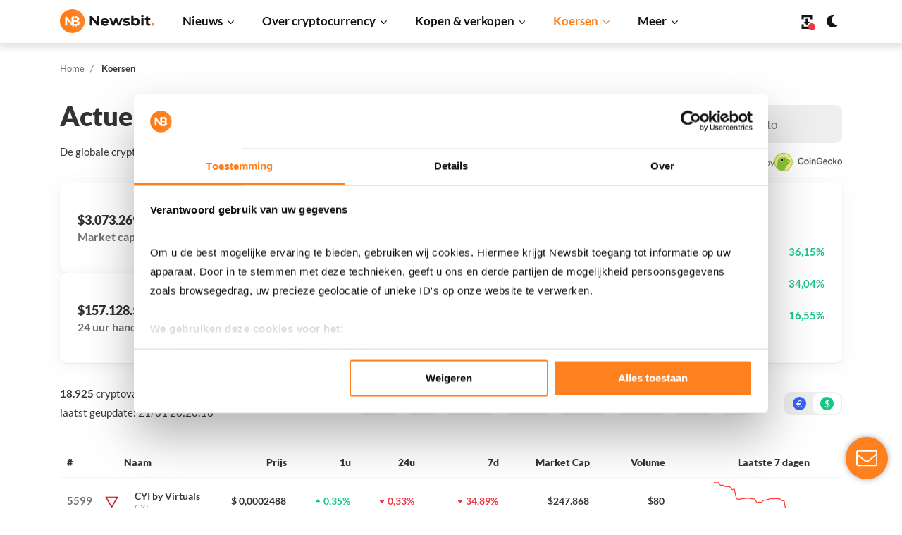

--- FILE ---
content_type: text/html; charset=UTF-8
request_url: https://newsbit.nl/cryptocurrency-koersen/page/57/
body_size: 647650
content:
<!doctype html>
<!--[if lt IE 9]><html class="no-js no-svg ie lt-ie9 lt-ie8 lt-ie7" lang="nl-NL"><![endif]-->
<!--[if IE 9]><html class="no-js no-svg ie ie9 lt-ie9 lt-ie8" lang="nl-NL"><![endif]-->
<!--[if gt IE 9]><!-->
<html class="no-js no-svg" lang="nl-NL"><!--<![endif]-->
    <head>
        <meta charset="UTF-8"/>
                <script async src="https://rum.corewebvitals.io/cwv/69709049eddf37898b0aadc2.js"></script>
        
                                    <link rel="preload" as="image" href="https://newsbit.nl/app/uploads/2022/03/tradenn.webp">
                    
        <meta http-equiv="X-UA-Compatible" content="IE=edge"><script type="text/javascript">(window.NREUM||(NREUM={})).init={privacy:{cookies_enabled:true},ajax:{deny_list:["bam.eu01.nr-data.net"]},feature_flags:["soft_nav"],distributed_tracing:{enabled:true}};(window.NREUM||(NREUM={})).loader_config={agentID:"538579126",accountID:"4397431",trustKey:"4397431",xpid:"UAUOVlJQCRAFVFNRAAUDUFM=",licenseKey:"NRJS-f715cf18547edb63dbc",applicationID:"502374467",browserID:"538579126"};;/*! For license information please see nr-loader-spa-1.306.0.min.js.LICENSE.txt */
(()=>{var e,t,r={384:(e,t,r)=>{"use strict";r.d(t,{NT:()=>s,US:()=>u,Zm:()=>a,bQ:()=>d,dV:()=>c,pV:()=>l});var n=r(6154),i=r(1863),o=r(1910);const s={beacon:"bam.nr-data.net",errorBeacon:"bam.nr-data.net"};function a(){return n.gm.NREUM||(n.gm.NREUM={}),void 0===n.gm.newrelic&&(n.gm.newrelic=n.gm.NREUM),n.gm.NREUM}function c(){let e=a();return e.o||(e.o={ST:n.gm.setTimeout,SI:n.gm.setImmediate||n.gm.setInterval,CT:n.gm.clearTimeout,XHR:n.gm.XMLHttpRequest,REQ:n.gm.Request,EV:n.gm.Event,PR:n.gm.Promise,MO:n.gm.MutationObserver,FETCH:n.gm.fetch,WS:n.gm.WebSocket},(0,o.i)(...Object.values(e.o))),e}function d(e,t){let r=a();r.initializedAgents??={},t.initializedAt={ms:(0,i.t)(),date:new Date},r.initializedAgents[e]=t}function u(e,t){a()[e]=t}function l(){return function(){let e=a();const t=e.info||{};e.info={beacon:s.beacon,errorBeacon:s.errorBeacon,...t}}(),function(){let e=a();const t=e.init||{};e.init={...t}}(),c(),function(){let e=a();const t=e.loader_config||{};e.loader_config={...t}}(),a()}},782:(e,t,r)=>{"use strict";r.d(t,{T:()=>n});const n=r(860).K7.pageViewTiming},860:(e,t,r)=>{"use strict";r.d(t,{$J:()=>u,K7:()=>c,P3:()=>d,XX:()=>i,Yy:()=>a,df:()=>o,qY:()=>n,v4:()=>s});const n="events",i="jserrors",o="browser/blobs",s="rum",a="browser/logs",c={ajax:"ajax",genericEvents:"generic_events",jserrors:i,logging:"logging",metrics:"metrics",pageAction:"page_action",pageViewEvent:"page_view_event",pageViewTiming:"page_view_timing",sessionReplay:"session_replay",sessionTrace:"session_trace",softNav:"soft_navigations",spa:"spa"},d={[c.pageViewEvent]:1,[c.pageViewTiming]:2,[c.metrics]:3,[c.jserrors]:4,[c.spa]:5,[c.ajax]:6,[c.sessionTrace]:7,[c.softNav]:8,[c.sessionReplay]:9,[c.logging]:10,[c.genericEvents]:11},u={[c.pageViewEvent]:s,[c.pageViewTiming]:n,[c.ajax]:n,[c.spa]:n,[c.softNav]:n,[c.metrics]:i,[c.jserrors]:i,[c.sessionTrace]:o,[c.sessionReplay]:o,[c.logging]:a,[c.genericEvents]:"ins"}},944:(e,t,r)=>{"use strict";r.d(t,{R:()=>i});var n=r(3241);function i(e,t){"function"==typeof console.debug&&(console.debug("New Relic Warning: https://github.com/newrelic/newrelic-browser-agent/blob/main/docs/warning-codes.md#".concat(e),t),(0,n.W)({agentIdentifier:null,drained:null,type:"data",name:"warn",feature:"warn",data:{code:e,secondary:t}}))}},993:(e,t,r)=>{"use strict";r.d(t,{A$:()=>o,ET:()=>s,TZ:()=>a,p_:()=>i});var n=r(860);const i={ERROR:"ERROR",WARN:"WARN",INFO:"INFO",DEBUG:"DEBUG",TRACE:"TRACE"},o={OFF:0,ERROR:1,WARN:2,INFO:3,DEBUG:4,TRACE:5},s="log",a=n.K7.logging},1687:(e,t,r)=>{"use strict";r.d(t,{Ak:()=>d,Ze:()=>f,x3:()=>u});var n=r(3241),i=r(7836),o=r(3606),s=r(860),a=r(2646);const c={};function d(e,t){const r={staged:!1,priority:s.P3[t]||0};l(e),c[e].get(t)||c[e].set(t,r)}function u(e,t){e&&c[e]&&(c[e].get(t)&&c[e].delete(t),p(e,t,!1),c[e].size&&h(e))}function l(e){if(!e)throw new Error("agentIdentifier required");c[e]||(c[e]=new Map)}function f(e="",t="feature",r=!1){if(l(e),!e||!c[e].get(t)||r)return p(e,t);c[e].get(t).staged=!0,h(e)}function h(e){const t=Array.from(c[e]);t.every(([e,t])=>t.staged)&&(t.sort((e,t)=>e[1].priority-t[1].priority),t.forEach(([t])=>{c[e].delete(t),p(e,t)}))}function p(e,t,r=!0){const s=e?i.ee.get(e):i.ee,c=o.i.handlers;if(!s.aborted&&s.backlog&&c){if((0,n.W)({agentIdentifier:e,type:"lifecycle",name:"drain",feature:t}),r){const e=s.backlog[t],r=c[t];if(r){for(let t=0;e&&t<e.length;++t)g(e[t],r);Object.entries(r).forEach(([e,t])=>{Object.values(t||{}).forEach(t=>{t[0]?.on&&t[0]?.context()instanceof a.y&&t[0].on(e,t[1])})})}}s.isolatedBacklog||delete c[t],s.backlog[t]=null,s.emit("drain-"+t,[])}}function g(e,t){var r=e[1];Object.values(t[r]||{}).forEach(t=>{var r=e[0];if(t[0]===r){var n=t[1],i=e[3],o=e[2];n.apply(i,o)}})}},1741:(e,t,r)=>{"use strict";r.d(t,{W:()=>o});var n=r(944),i=r(4261);class o{#e(e,...t){if(this[e]!==o.prototype[e])return this[e](...t);(0,n.R)(35,e)}addPageAction(e,t){return this.#e(i.hG,e,t)}register(e){return this.#e(i.eY,e)}recordCustomEvent(e,t){return this.#e(i.fF,e,t)}setPageViewName(e,t){return this.#e(i.Fw,e,t)}setCustomAttribute(e,t,r){return this.#e(i.cD,e,t,r)}noticeError(e,t){return this.#e(i.o5,e,t)}setUserId(e){return this.#e(i.Dl,e)}setApplicationVersion(e){return this.#e(i.nb,e)}setErrorHandler(e){return this.#e(i.bt,e)}addRelease(e,t){return this.#e(i.k6,e,t)}log(e,t){return this.#e(i.$9,e,t)}start(){return this.#e(i.d3)}finished(e){return this.#e(i.BL,e)}recordReplay(){return this.#e(i.CH)}pauseReplay(){return this.#e(i.Tb)}addToTrace(e){return this.#e(i.U2,e)}setCurrentRouteName(e){return this.#e(i.PA,e)}interaction(e){return this.#e(i.dT,e)}wrapLogger(e,t,r){return this.#e(i.Wb,e,t,r)}measure(e,t){return this.#e(i.V1,e,t)}consent(e){return this.#e(i.Pv,e)}}},1863:(e,t,r)=>{"use strict";function n(){return Math.floor(performance.now())}r.d(t,{t:()=>n})},1910:(e,t,r)=>{"use strict";r.d(t,{i:()=>o});var n=r(944);const i=new Map;function o(...e){return e.every(e=>{if(i.has(e))return i.get(e);const t="function"==typeof e?e.toString():"",r=t.includes("[native code]"),o=t.includes("nrWrapper");return r||o||(0,n.R)(64,e?.name||t),i.set(e,r),r})}},2555:(e,t,r)=>{"use strict";r.d(t,{D:()=>a,f:()=>s});var n=r(384),i=r(8122);const o={beacon:n.NT.beacon,errorBeacon:n.NT.errorBeacon,licenseKey:void 0,applicationID:void 0,sa:void 0,queueTime:void 0,applicationTime:void 0,ttGuid:void 0,user:void 0,account:void 0,product:void 0,extra:void 0,jsAttributes:{},userAttributes:void 0,atts:void 0,transactionName:void 0,tNamePlain:void 0};function s(e){try{return!!e.licenseKey&&!!e.errorBeacon&&!!e.applicationID}catch(e){return!1}}const a=e=>(0,i.a)(e,o)},2614:(e,t,r)=>{"use strict";r.d(t,{BB:()=>s,H3:()=>n,g:()=>d,iL:()=>c,tS:()=>a,uh:()=>i,wk:()=>o});const n="NRBA",i="SESSION",o=144e5,s=18e5,a={STARTED:"session-started",PAUSE:"session-pause",RESET:"session-reset",RESUME:"session-resume",UPDATE:"session-update"},c={SAME_TAB:"same-tab",CROSS_TAB:"cross-tab"},d={OFF:0,FULL:1,ERROR:2}},2646:(e,t,r)=>{"use strict";r.d(t,{y:()=>n});class n{constructor(e){this.contextId=e}}},2843:(e,t,r)=>{"use strict";r.d(t,{G:()=>o,u:()=>i});var n=r(3878);function i(e,t=!1,r,i){(0,n.DD)("visibilitychange",function(){if(t)return void("hidden"===document.visibilityState&&e());e(document.visibilityState)},r,i)}function o(e,t,r){(0,n.sp)("pagehide",e,t,r)}},3241:(e,t,r)=>{"use strict";r.d(t,{W:()=>o});var n=r(6154);const i="newrelic";function o(e={}){try{n.gm.dispatchEvent(new CustomEvent(i,{detail:e}))}catch(e){}}},3304:(e,t,r)=>{"use strict";r.d(t,{A:()=>o});var n=r(7836);const i=()=>{const e=new WeakSet;return(t,r)=>{if("object"==typeof r&&null!==r){if(e.has(r))return;e.add(r)}return r}};function o(e){try{return JSON.stringify(e,i())??""}catch(e){try{n.ee.emit("internal-error",[e])}catch(e){}return""}}},3333:(e,t,r)=>{"use strict";r.d(t,{$v:()=>u,TZ:()=>n,Xh:()=>c,Zp:()=>i,kd:()=>d,mq:()=>a,nf:()=>s,qN:()=>o});const n=r(860).K7.genericEvents,i=["auxclick","click","copy","keydown","paste","scrollend"],o=["focus","blur"],s=4,a=1e3,c=2e3,d=["PageAction","UserAction","BrowserPerformance"],u={RESOURCES:"experimental.resources",REGISTER:"register"}},3434:(e,t,r)=>{"use strict";r.d(t,{Jt:()=>o,YM:()=>d});var n=r(7836),i=r(5607);const o="nr@original:".concat(i.W),s=50;var a=Object.prototype.hasOwnProperty,c=!1;function d(e,t){return e||(e=n.ee),r.inPlace=function(e,t,n,i,o){n||(n="");const s="-"===n.charAt(0);for(let a=0;a<t.length;a++){const c=t[a],d=e[c];l(d)||(e[c]=r(d,s?c+n:n,i,c,o))}},r.flag=o,r;function r(t,r,n,c,d){return l(t)?t:(r||(r=""),nrWrapper[o]=t,function(e,t,r){if(Object.defineProperty&&Object.keys)try{return Object.keys(e).forEach(function(r){Object.defineProperty(t,r,{get:function(){return e[r]},set:function(t){return e[r]=t,t}})}),t}catch(e){u([e],r)}for(var n in e)a.call(e,n)&&(t[n]=e[n])}(t,nrWrapper,e),nrWrapper);function nrWrapper(){var o,a,l,f;let h;try{a=this,o=[...arguments],l="function"==typeof n?n(o,a):n||{}}catch(t){u([t,"",[o,a,c],l],e)}i(r+"start",[o,a,c],l,d);const p=performance.now();let g;try{return f=t.apply(a,o),g=performance.now(),f}catch(e){throw g=performance.now(),i(r+"err",[o,a,e],l,d),h=e,h}finally{const e=g-p,t={start:p,end:g,duration:e,isLongTask:e>=s,methodName:c,thrownError:h};t.isLongTask&&i("long-task",[t,a],l,d),i(r+"end",[o,a,f],l,d)}}}function i(r,n,i,o){if(!c||t){var s=c;c=!0;try{e.emit(r,n,i,t,o)}catch(t){u([t,r,n,i],e)}c=s}}}function u(e,t){t||(t=n.ee);try{t.emit("internal-error",e)}catch(e){}}function l(e){return!(e&&"function"==typeof e&&e.apply&&!e[o])}},3606:(e,t,r)=>{"use strict";r.d(t,{i:()=>o});var n=r(9908);o.on=s;var i=o.handlers={};function o(e,t,r,o){s(o||n.d,i,e,t,r)}function s(e,t,r,i,o){o||(o="feature"),e||(e=n.d);var s=t[o]=t[o]||{};(s[r]=s[r]||[]).push([e,i])}},3738:(e,t,r)=>{"use strict";r.d(t,{He:()=>i,Kp:()=>a,Lc:()=>d,Rz:()=>u,TZ:()=>n,bD:()=>o,d3:()=>s,jx:()=>l,sl:()=>f,uP:()=>c});const n=r(860).K7.sessionTrace,i="bstResource",o="resource",s="-start",a="-end",c="fn"+s,d="fn"+a,u="pushState",l=1e3,f=3e4},3785:(e,t,r)=>{"use strict";r.d(t,{R:()=>c,b:()=>d});var n=r(9908),i=r(1863),o=r(860),s=r(3969),a=r(993);function c(e,t,r={},c=a.p_.INFO,d=!0,u,l=(0,i.t)()){(0,n.p)(s.xV,["API/logging/".concat(c.toLowerCase(),"/called")],void 0,o.K7.metrics,e),(0,n.p)(a.ET,[l,t,r,c,d,u],void 0,o.K7.logging,e)}function d(e){return"string"==typeof e&&Object.values(a.p_).some(t=>t===e.toUpperCase().trim())}},3878:(e,t,r)=>{"use strict";function n(e,t){return{capture:e,passive:!1,signal:t}}function i(e,t,r=!1,i){window.addEventListener(e,t,n(r,i))}function o(e,t,r=!1,i){document.addEventListener(e,t,n(r,i))}r.d(t,{DD:()=>o,jT:()=>n,sp:()=>i})},3962:(e,t,r)=>{"use strict";r.d(t,{AM:()=>s,O2:()=>l,OV:()=>o,Qu:()=>f,TZ:()=>c,ih:()=>h,pP:()=>a,t1:()=>u,tC:()=>i,wD:()=>d});var n=r(860);const i=["click","keydown","submit"],o="popstate",s="api",a="initialPageLoad",c=n.K7.softNav,d=5e3,u=500,l={INITIAL_PAGE_LOAD:"",ROUTE_CHANGE:1,UNSPECIFIED:2},f={INTERACTION:1,AJAX:2,CUSTOM_END:3,CUSTOM_TRACER:4},h={IP:"in progress",PF:"pending finish",FIN:"finished",CAN:"cancelled"}},3969:(e,t,r)=>{"use strict";r.d(t,{TZ:()=>n,XG:()=>a,rs:()=>i,xV:()=>s,z_:()=>o});const n=r(860).K7.metrics,i="sm",o="cm",s="storeSupportabilityMetrics",a="storeEventMetrics"},4234:(e,t,r)=>{"use strict";r.d(t,{W:()=>o});var n=r(7836),i=r(1687);class o{constructor(e,t){this.agentIdentifier=e,this.ee=n.ee.get(e),this.featureName=t,this.blocked=!1}deregisterDrain(){(0,i.x3)(this.agentIdentifier,this.featureName)}}},4261:(e,t,r)=>{"use strict";r.d(t,{$9:()=>u,BL:()=>c,CH:()=>p,Dl:()=>x,Fw:()=>w,PA:()=>v,Pl:()=>n,Pv:()=>A,Tb:()=>f,U2:()=>s,V1:()=>E,Wb:()=>T,bt:()=>y,cD:()=>b,d3:()=>R,dT:()=>d,eY:()=>g,fF:()=>h,hG:()=>o,hw:()=>i,k6:()=>a,nb:()=>m,o5:()=>l});const n="api-",i=n+"ixn-",o="addPageAction",s="addToTrace",a="addRelease",c="finished",d="interaction",u="log",l="noticeError",f="pauseReplay",h="recordCustomEvent",p="recordReplay",g="register",m="setApplicationVersion",v="setCurrentRouteName",b="setCustomAttribute",y="setErrorHandler",w="setPageViewName",x="setUserId",R="start",T="wrapLogger",E="measure",A="consent"},4387:(e,t,r)=>{"use strict";function n(e={}){return!(!e.id||!e.name)}function i(e){return"string"==typeof e&&e.trim().length<501||"number"==typeof e}function o(e,t){if(2!==t?.harvestEndpointVersion)return{};const r=t.agentRef.runtime.appMetadata.agents[0].entityGuid;return n(e)?{"source.id":e.id,"source.name":e.name,"source.type":e.type,"parent.id":e.parent?.id||r}:{"entity.guid":r,appId:t.agentRef.info.applicationID}}r.d(t,{Ux:()=>o,c7:()=>n,yo:()=>i})},5205:(e,t,r)=>{"use strict";r.d(t,{j:()=>_});var n=r(384),i=r(1741);var o=r(2555),s=r(3333);const a=e=>{if(!e||"string"!=typeof e)return!1;try{document.createDocumentFragment().querySelector(e)}catch{return!1}return!0};var c=r(2614),d=r(944),u=r(8122);const l="[data-nr-mask]",f=e=>(0,u.a)(e,(()=>{const e={feature_flags:[],experimental:{allow_registered_children:!1,resources:!1},mask_selector:"*",block_selector:"[data-nr-block]",mask_input_options:{color:!1,date:!1,"datetime-local":!1,email:!1,month:!1,number:!1,range:!1,search:!1,tel:!1,text:!1,time:!1,url:!1,week:!1,textarea:!1,select:!1,password:!0}};return{ajax:{deny_list:void 0,block_internal:!0,enabled:!0,autoStart:!0},api:{get allow_registered_children(){return e.feature_flags.includes(s.$v.REGISTER)||e.experimental.allow_registered_children},set allow_registered_children(t){e.experimental.allow_registered_children=t},duplicate_registered_data:!1},browser_consent_mode:{enabled:!1},distributed_tracing:{enabled:void 0,exclude_newrelic_header:void 0,cors_use_newrelic_header:void 0,cors_use_tracecontext_headers:void 0,allowed_origins:void 0},get feature_flags(){return e.feature_flags},set feature_flags(t){e.feature_flags=t},generic_events:{enabled:!0,autoStart:!0},harvest:{interval:30},jserrors:{enabled:!0,autoStart:!0},logging:{enabled:!0,autoStart:!0},metrics:{enabled:!0,autoStart:!0},obfuscate:void 0,page_action:{enabled:!0},page_view_event:{enabled:!0,autoStart:!0},page_view_timing:{enabled:!0,autoStart:!0},performance:{capture_marks:!1,capture_measures:!1,capture_detail:!0,resources:{get enabled(){return e.feature_flags.includes(s.$v.RESOURCES)||e.experimental.resources},set enabled(t){e.experimental.resources=t},asset_types:[],first_party_domains:[],ignore_newrelic:!0}},privacy:{cookies_enabled:!0},proxy:{assets:void 0,beacon:void 0},session:{expiresMs:c.wk,inactiveMs:c.BB},session_replay:{autoStart:!0,enabled:!1,preload:!1,sampling_rate:10,error_sampling_rate:100,collect_fonts:!1,inline_images:!1,fix_stylesheets:!0,mask_all_inputs:!0,get mask_text_selector(){return e.mask_selector},set mask_text_selector(t){a(t)?e.mask_selector="".concat(t,",").concat(l):""===t||null===t?e.mask_selector=l:(0,d.R)(5,t)},get block_class(){return"nr-block"},get ignore_class(){return"nr-ignore"},get mask_text_class(){return"nr-mask"},get block_selector(){return e.block_selector},set block_selector(t){a(t)?e.block_selector+=",".concat(t):""!==t&&(0,d.R)(6,t)},get mask_input_options(){return e.mask_input_options},set mask_input_options(t){t&&"object"==typeof t?e.mask_input_options={...t,password:!0}:(0,d.R)(7,t)}},session_trace:{enabled:!0,autoStart:!0},soft_navigations:{enabled:!0,autoStart:!0},spa:{enabled:!0,autoStart:!0},ssl:void 0,user_actions:{enabled:!0,elementAttributes:["id","className","tagName","type"]}}})());var h=r(6154),p=r(9324);let g=0;const m={buildEnv:p.F3,distMethod:p.Xs,version:p.xv,originTime:h.WN},v={consented:!1},b={appMetadata:{},get consented(){return this.session?.state?.consent||v.consented},set consented(e){v.consented=e},customTransaction:void 0,denyList:void 0,disabled:!1,harvester:void 0,isolatedBacklog:!1,isRecording:!1,loaderType:void 0,maxBytes:3e4,obfuscator:void 0,onerror:void 0,ptid:void 0,releaseIds:{},session:void 0,timeKeeper:void 0,registeredEntities:[],jsAttributesMetadata:{bytes:0},get harvestCount(){return++g}},y=e=>{const t=(0,u.a)(e,b),r=Object.keys(m).reduce((e,t)=>(e[t]={value:m[t],writable:!1,configurable:!0,enumerable:!0},e),{});return Object.defineProperties(t,r)};var w=r(5701);const x=e=>{const t=e.startsWith("http");e+="/",r.p=t?e:"https://"+e};var R=r(7836),T=r(3241);const E={accountID:void 0,trustKey:void 0,agentID:void 0,licenseKey:void 0,applicationID:void 0,xpid:void 0},A=e=>(0,u.a)(e,E),S=new Set;function _(e,t={},r,s){let{init:a,info:c,loader_config:d,runtime:u={},exposed:l=!0}=t;if(!c){const e=(0,n.pV)();a=e.init,c=e.info,d=e.loader_config}e.init=f(a||{}),e.loader_config=A(d||{}),c.jsAttributes??={},h.bv&&(c.jsAttributes.isWorker=!0),e.info=(0,o.D)(c);const p=e.init,g=[c.beacon,c.errorBeacon];S.has(e.agentIdentifier)||(p.proxy.assets&&(x(p.proxy.assets),g.push(p.proxy.assets)),p.proxy.beacon&&g.push(p.proxy.beacon),e.beacons=[...g],function(e){const t=(0,n.pV)();Object.getOwnPropertyNames(i.W.prototype).forEach(r=>{const n=i.W.prototype[r];if("function"!=typeof n||"constructor"===n)return;let o=t[r];e[r]&&!1!==e.exposed&&"micro-agent"!==e.runtime?.loaderType&&(t[r]=(...t)=>{const n=e[r](...t);return o?o(...t):n})})}(e),(0,n.US)("activatedFeatures",w.B),e.runSoftNavOverSpa&&=!0===p.soft_navigations.enabled&&p.feature_flags.includes("soft_nav")),u.denyList=[...p.ajax.deny_list||[],...p.ajax.block_internal?g:[]],u.ptid=e.agentIdentifier,u.loaderType=r,e.runtime=y(u),S.has(e.agentIdentifier)||(e.ee=R.ee.get(e.agentIdentifier),e.exposed=l,(0,T.W)({agentIdentifier:e.agentIdentifier,drained:!!w.B?.[e.agentIdentifier],type:"lifecycle",name:"initialize",feature:void 0,data:e.config})),S.add(e.agentIdentifier)}},5270:(e,t,r)=>{"use strict";r.d(t,{Aw:()=>s,SR:()=>o,rF:()=>a});var n=r(384),i=r(7767);function o(e){return!!(0,n.dV)().o.MO&&(0,i.V)(e)&&!0===e?.session_trace.enabled}function s(e){return!0===e?.session_replay.preload&&o(e)}function a(e,t){try{if("string"==typeof t?.type){if("password"===t.type.toLowerCase())return"*".repeat(e?.length||0);if(void 0!==t?.dataset?.nrUnmask||t?.classList?.contains("nr-unmask"))return e}}catch(e){}return"string"==typeof e?e.replace(/[\S]/g,"*"):"*".repeat(e?.length||0)}},5289:(e,t,r)=>{"use strict";r.d(t,{GG:()=>s,Qr:()=>c,sB:()=>a});var n=r(3878),i=r(6389);function o(){return"undefined"==typeof document||"complete"===document.readyState}function s(e,t){if(o())return e();const r=(0,i.J)(e),s=setInterval(()=>{o()&&(clearInterval(s),r())},500);(0,n.sp)("load",r,t)}function a(e){if(o())return e();(0,n.DD)("DOMContentLoaded",e)}function c(e){if(o())return e();(0,n.sp)("popstate",e)}},5607:(e,t,r)=>{"use strict";r.d(t,{W:()=>n});const n=(0,r(9566).bz)()},5701:(e,t,r)=>{"use strict";r.d(t,{B:()=>o,t:()=>s});var n=r(3241);const i=new Set,o={};function s(e,t){const r=t.agentIdentifier;o[r]??={},e&&"object"==typeof e&&(i.has(r)||(t.ee.emit("rumresp",[e]),o[r]=e,i.add(r),(0,n.W)({agentIdentifier:r,loaded:!0,drained:!0,type:"lifecycle",name:"load",feature:void 0,data:e})))}},6154:(e,t,r)=>{"use strict";r.d(t,{A4:()=>a,OF:()=>u,RI:()=>i,WN:()=>h,bv:()=>o,eN:()=>p,gm:()=>s,lR:()=>f,m:()=>d,mw:()=>c,sb:()=>l});var n=r(1863);const i="undefined"!=typeof window&&!!window.document,o="undefined"!=typeof WorkerGlobalScope&&("undefined"!=typeof self&&self instanceof WorkerGlobalScope&&self.navigator instanceof WorkerNavigator||"undefined"!=typeof globalThis&&globalThis instanceof WorkerGlobalScope&&globalThis.navigator instanceof WorkerNavigator),s=i?window:"undefined"!=typeof WorkerGlobalScope&&("undefined"!=typeof self&&self instanceof WorkerGlobalScope&&self||"undefined"!=typeof globalThis&&globalThis instanceof WorkerGlobalScope&&globalThis),a="complete"===s?.document?.readyState,c=Boolean("hidden"===s?.document?.visibilityState),d=""+s?.location,u=/iPad|iPhone|iPod/.test(s.navigator?.userAgent),l=u&&"undefined"==typeof SharedWorker,f=(()=>{const e=s.navigator?.userAgent?.match(/Firefox[/\s](\d+\.\d+)/);return Array.isArray(e)&&e.length>=2?+e[1]:0})(),h=Date.now()-(0,n.t)(),p=()=>"undefined"!=typeof PerformanceNavigationTiming&&s?.performance?.getEntriesByType("navigation")?.[0]?.responseStart},6344:(e,t,r)=>{"use strict";r.d(t,{BB:()=>u,Qb:()=>l,TZ:()=>i,Ug:()=>s,Vh:()=>o,_s:()=>a,bc:()=>d,yP:()=>c});var n=r(2614);const i=r(860).K7.sessionReplay,o="errorDuringReplay",s=.12,a={DomContentLoaded:0,Load:1,FullSnapshot:2,IncrementalSnapshot:3,Meta:4,Custom:5},c={[n.g.ERROR]:15e3,[n.g.FULL]:3e5,[n.g.OFF]:0},d={RESET:{message:"Session was reset",sm:"Reset"},IMPORT:{message:"Recorder failed to import",sm:"Import"},TOO_MANY:{message:"429: Too Many Requests",sm:"Too-Many"},TOO_BIG:{message:"Payload was too large",sm:"Too-Big"},CROSS_TAB:{message:"Session Entity was set to OFF on another tab",sm:"Cross-Tab"},ENTITLEMENTS:{message:"Session Replay is not allowed and will not be started",sm:"Entitlement"}},u=5e3,l={API:"api",RESUME:"resume",SWITCH_TO_FULL:"switchToFull",INITIALIZE:"initialize",PRELOAD:"preload"}},6389:(e,t,r)=>{"use strict";function n(e,t=500,r={}){const n=r?.leading||!1;let i;return(...r)=>{n&&void 0===i&&(e.apply(this,r),i=setTimeout(()=>{i=clearTimeout(i)},t)),n||(clearTimeout(i),i=setTimeout(()=>{e.apply(this,r)},t))}}function i(e){let t=!1;return(...r)=>{t||(t=!0,e.apply(this,r))}}r.d(t,{J:()=>i,s:()=>n})},6630:(e,t,r)=>{"use strict";r.d(t,{T:()=>n});const n=r(860).K7.pageViewEvent},6774:(e,t,r)=>{"use strict";r.d(t,{T:()=>n});const n=r(860).K7.jserrors},7295:(e,t,r)=>{"use strict";r.d(t,{Xv:()=>s,gX:()=>i,iW:()=>o});var n=[];function i(e){if(!e||o(e))return!1;if(0===n.length)return!0;for(var t=0;t<n.length;t++){var r=n[t];if("*"===r.hostname)return!1;if(a(r.hostname,e.hostname)&&c(r.pathname,e.pathname))return!1}return!0}function o(e){return void 0===e.hostname}function s(e){if(n=[],e&&e.length)for(var t=0;t<e.length;t++){let r=e[t];if(!r)continue;0===r.indexOf("http://")?r=r.substring(7):0===r.indexOf("https://")&&(r=r.substring(8));const i=r.indexOf("/");let o,s;i>0?(o=r.substring(0,i),s=r.substring(i)):(o=r,s="");let[a]=o.split(":");n.push({hostname:a,pathname:s})}}function a(e,t){return!(e.length>t.length)&&t.indexOf(e)===t.length-e.length}function c(e,t){return 0===e.indexOf("/")&&(e=e.substring(1)),0===t.indexOf("/")&&(t=t.substring(1)),""===e||e===t}},7378:(e,t,r)=>{"use strict";r.d(t,{$p:()=>R,BR:()=>b,Kp:()=>x,L3:()=>y,Lc:()=>c,NC:()=>o,SG:()=>u,TZ:()=>i,U6:()=>p,UT:()=>m,d3:()=>w,dT:()=>f,e5:()=>E,gx:()=>v,l9:()=>l,oW:()=>h,op:()=>g,rw:()=>d,tH:()=>A,uP:()=>a,wW:()=>T,xq:()=>s});var n=r(384);const i=r(860).K7.spa,o=["click","submit","keypress","keydown","keyup","change"],s=999,a="fn-start",c="fn-end",d="cb-start",u="api-ixn-",l="remaining",f="interaction",h="spaNode",p="jsonpNode",g="fetch-start",m="fetch-done",v="fetch-body-",b="jsonp-end",y=(0,n.dV)().o.ST,w="-start",x="-end",R="-body",T="cb"+x,E="jsTime",A="fetch"},7485:(e,t,r)=>{"use strict";r.d(t,{D:()=>i});var n=r(6154);function i(e){if(0===(e||"").indexOf("data:"))return{protocol:"data"};try{const t=new URL(e,location.href),r={port:t.port,hostname:t.hostname,pathname:t.pathname,search:t.search,protocol:t.protocol.slice(0,t.protocol.indexOf(":")),sameOrigin:t.protocol===n.gm?.location?.protocol&&t.host===n.gm?.location?.host};return r.port&&""!==r.port||("http:"===t.protocol&&(r.port="80"),"https:"===t.protocol&&(r.port="443")),r.pathname&&""!==r.pathname?r.pathname.startsWith("/")||(r.pathname="/".concat(r.pathname)):r.pathname="/",r}catch(e){return{}}}},7699:(e,t,r)=>{"use strict";r.d(t,{It:()=>o,KC:()=>a,No:()=>i,qh:()=>s});var n=r(860);const i=16e3,o=1e6,s="SESSION_ERROR",a={[n.K7.logging]:!0,[n.K7.genericEvents]:!1,[n.K7.jserrors]:!1,[n.K7.ajax]:!1}},7767:(e,t,r)=>{"use strict";r.d(t,{V:()=>i});var n=r(6154);const i=e=>n.RI&&!0===e?.privacy.cookies_enabled},7836:(e,t,r)=>{"use strict";r.d(t,{P:()=>a,ee:()=>c});var n=r(384),i=r(8990),o=r(2646),s=r(5607);const a="nr@context:".concat(s.W),c=function e(t,r){var n={},s={},u={},l=!1;try{l=16===r.length&&d.initializedAgents?.[r]?.runtime.isolatedBacklog}catch(e){}var f={on:p,addEventListener:p,removeEventListener:function(e,t){var r=n[e];if(!r)return;for(var i=0;i<r.length;i++)r[i]===t&&r.splice(i,1)},emit:function(e,r,n,i,o){!1!==o&&(o=!0);if(c.aborted&&!i)return;t&&o&&t.emit(e,r,n);var a=h(n);g(e).forEach(e=>{e.apply(a,r)});var d=v()[s[e]];d&&d.push([f,e,r,a]);return a},get:m,listeners:g,context:h,buffer:function(e,t){const r=v();if(t=t||"feature",f.aborted)return;Object.entries(e||{}).forEach(([e,n])=>{s[n]=t,t in r||(r[t]=[])})},abort:function(){f._aborted=!0,Object.keys(f.backlog).forEach(e=>{delete f.backlog[e]})},isBuffering:function(e){return!!v()[s[e]]},debugId:r,backlog:l?{}:t&&"object"==typeof t.backlog?t.backlog:{},isolatedBacklog:l};return Object.defineProperty(f,"aborted",{get:()=>{let e=f._aborted||!1;return e||(t&&(e=t.aborted),e)}}),f;function h(e){return e&&e instanceof o.y?e:e?(0,i.I)(e,a,()=>new o.y(a)):new o.y(a)}function p(e,t){n[e]=g(e).concat(t)}function g(e){return n[e]||[]}function m(t){return u[t]=u[t]||e(f,t)}function v(){return f.backlog}}(void 0,"globalEE"),d=(0,n.Zm)();d.ee||(d.ee=c)},8122:(e,t,r)=>{"use strict";r.d(t,{a:()=>i});var n=r(944);function i(e,t){try{if(!e||"object"!=typeof e)return(0,n.R)(3);if(!t||"object"!=typeof t)return(0,n.R)(4);const r=Object.create(Object.getPrototypeOf(t),Object.getOwnPropertyDescriptors(t)),o=0===Object.keys(r).length?e:r;for(let s in o)if(void 0!==e[s])try{if(null===e[s]){r[s]=null;continue}Array.isArray(e[s])&&Array.isArray(t[s])?r[s]=Array.from(new Set([...e[s],...t[s]])):"object"==typeof e[s]&&"object"==typeof t[s]?r[s]=i(e[s],t[s]):r[s]=e[s]}catch(e){r[s]||(0,n.R)(1,e)}return r}catch(e){(0,n.R)(2,e)}}},8139:(e,t,r)=>{"use strict";r.d(t,{u:()=>f});var n=r(7836),i=r(3434),o=r(8990),s=r(6154);const a={},c=s.gm.XMLHttpRequest,d="addEventListener",u="removeEventListener",l="nr@wrapped:".concat(n.P);function f(e){var t=function(e){return(e||n.ee).get("events")}(e);if(a[t.debugId]++)return t;a[t.debugId]=1;var r=(0,i.YM)(t,!0);function f(e){r.inPlace(e,[d,u],"-",p)}function p(e,t){return e[1]}return"getPrototypeOf"in Object&&(s.RI&&h(document,f),c&&h(c.prototype,f),h(s.gm,f)),t.on(d+"-start",function(e,t){var n=e[1];if(null!==n&&("function"==typeof n||"object"==typeof n)&&"newrelic"!==e[0]){var i=(0,o.I)(n,l,function(){var e={object:function(){if("function"!=typeof n.handleEvent)return;return n.handleEvent.apply(n,arguments)},function:n}[typeof n];return e?r(e,"fn-",null,e.name||"anonymous"):n});this.wrapped=e[1]=i}}),t.on(u+"-start",function(e){e[1]=this.wrapped||e[1]}),t}function h(e,t,...r){let n=e;for(;"object"==typeof n&&!Object.prototype.hasOwnProperty.call(n,d);)n=Object.getPrototypeOf(n);n&&t(n,...r)}},8374:(e,t,r)=>{r.nc=(()=>{try{return document?.currentScript?.nonce}catch(e){}return""})()},8990:(e,t,r)=>{"use strict";r.d(t,{I:()=>i});var n=Object.prototype.hasOwnProperty;function i(e,t,r){if(n.call(e,t))return e[t];var i=r();if(Object.defineProperty&&Object.keys)try{return Object.defineProperty(e,t,{value:i,writable:!0,enumerable:!1}),i}catch(e){}return e[t]=i,i}},9300:(e,t,r)=>{"use strict";r.d(t,{T:()=>n});const n=r(860).K7.ajax},9324:(e,t,r)=>{"use strict";r.d(t,{AJ:()=>s,F3:()=>i,Xs:()=>o,Yq:()=>a,xv:()=>n});const n="1.306.0",i="PROD",o="CDN",s="@newrelic/rrweb",a="1.0.1"},9566:(e,t,r)=>{"use strict";r.d(t,{LA:()=>a,ZF:()=>c,bz:()=>s,el:()=>d});var n=r(6154);const i="xxxxxxxx-xxxx-4xxx-yxxx-xxxxxxxxxxxx";function o(e,t){return e?15&e[t]:16*Math.random()|0}function s(){const e=n.gm?.crypto||n.gm?.msCrypto;let t,r=0;return e&&e.getRandomValues&&(t=e.getRandomValues(new Uint8Array(30))),i.split("").map(e=>"x"===e?o(t,r++).toString(16):"y"===e?(3&o()|8).toString(16):e).join("")}function a(e){const t=n.gm?.crypto||n.gm?.msCrypto;let r,i=0;t&&t.getRandomValues&&(r=t.getRandomValues(new Uint8Array(e)));const s=[];for(var a=0;a<e;a++)s.push(o(r,i++).toString(16));return s.join("")}function c(){return a(16)}function d(){return a(32)}},9908:(e,t,r)=>{"use strict";r.d(t,{d:()=>n,p:()=>i});var n=r(7836).ee.get("handle");function i(e,t,r,i,o){o?(o.buffer([e],i),o.emit(e,t,r)):(n.buffer([e],i),n.emit(e,t,r))}}},n={};function i(e){var t=n[e];if(void 0!==t)return t.exports;var o=n[e]={exports:{}};return r[e](o,o.exports,i),o.exports}i.m=r,i.d=(e,t)=>{for(var r in t)i.o(t,r)&&!i.o(e,r)&&Object.defineProperty(e,r,{enumerable:!0,get:t[r]})},i.f={},i.e=e=>Promise.all(Object.keys(i.f).reduce((t,r)=>(i.f[r](e,t),t),[])),i.u=e=>({212:"nr-spa-compressor",249:"nr-spa-recorder",478:"nr-spa"}[e]+"-1.306.0.min.js"),i.o=(e,t)=>Object.prototype.hasOwnProperty.call(e,t),e={},t="NRBA-1.306.0.PROD:",i.l=(r,n,o,s)=>{if(e[r])e[r].push(n);else{var a,c;if(void 0!==o)for(var d=document.getElementsByTagName("script"),u=0;u<d.length;u++){var l=d[u];if(l.getAttribute("src")==r||l.getAttribute("data-webpack")==t+o){a=l;break}}if(!a){c=!0;var f={478:"sha512-aOsrvCAZ97m4mi9/Q4P4Dl7seaB7sOFJOs8qmPK71B7CWoc9bXc5a5319PV5PSQ3SmEq++JW0qpaiKWV7MTLEg==",249:"sha512-nPxm1wa+eWrD9VPj39BAOPa200tURpQREipOlSDpePq/R8Y4hd4lO6tDy6C/6jm/J54CUHnLYeGyLZ/GIlo7gg==",212:"sha512-zcA2FBsG3fy6K+G9+4J1T2M6AmHuICGsq35BrGWu1rmRJwYBUqdOhAAxJkXYpoBy/9vKZ7LBcGpOEjABpjEWCQ=="};(a=document.createElement("script")).charset="utf-8",i.nc&&a.setAttribute("nonce",i.nc),a.setAttribute("data-webpack",t+o),a.src=r,0!==a.src.indexOf(window.location.origin+"/")&&(a.crossOrigin="anonymous"),f[s]&&(a.integrity=f[s])}e[r]=[n];var h=(t,n)=>{a.onerror=a.onload=null,clearTimeout(p);var i=e[r];if(delete e[r],a.parentNode&&a.parentNode.removeChild(a),i&&i.forEach(e=>e(n)),t)return t(n)},p=setTimeout(h.bind(null,void 0,{type:"timeout",target:a}),12e4);a.onerror=h.bind(null,a.onerror),a.onload=h.bind(null,a.onload),c&&document.head.appendChild(a)}},i.r=e=>{"undefined"!=typeof Symbol&&Symbol.toStringTag&&Object.defineProperty(e,Symbol.toStringTag,{value:"Module"}),Object.defineProperty(e,"__esModule",{value:!0})},i.p="https://js-agent.newrelic.com/",(()=>{var e={38:0,788:0};i.f.j=(t,r)=>{var n=i.o(e,t)?e[t]:void 0;if(0!==n)if(n)r.push(n[2]);else{var o=new Promise((r,i)=>n=e[t]=[r,i]);r.push(n[2]=o);var s=i.p+i.u(t),a=new Error;i.l(s,r=>{if(i.o(e,t)&&(0!==(n=e[t])&&(e[t]=void 0),n)){var o=r&&("load"===r.type?"missing":r.type),s=r&&r.target&&r.target.src;a.message="Loading chunk "+t+" failed: ("+o+": "+s+")",a.name="ChunkLoadError",a.type=o,a.request=s,n[1](a)}},"chunk-"+t,t)}};var t=(t,r)=>{var n,o,[s,a,c]=r,d=0;if(s.some(t=>0!==e[t])){for(n in a)i.o(a,n)&&(i.m[n]=a[n]);if(c)c(i)}for(t&&t(r);d<s.length;d++)o=s[d],i.o(e,o)&&e[o]&&e[o][0](),e[o]=0},r=self["webpackChunk:NRBA-1.306.0.PROD"]=self["webpackChunk:NRBA-1.306.0.PROD"]||[];r.forEach(t.bind(null,0)),r.push=t.bind(null,r.push.bind(r))})(),(()=>{"use strict";i(8374);var e=i(9566),t=i(1741);class r extends t.W{agentIdentifier=(0,e.LA)(16)}var n=i(860);const o=Object.values(n.K7);var s=i(5205);var a=i(9908),c=i(1863),d=i(4261),u=i(3241),l=i(944),f=i(5701),h=i(3969);function p(e,t,i,o){const s=o||i;!s||s[e]&&s[e]!==r.prototype[e]||(s[e]=function(){(0,a.p)(h.xV,["API/"+e+"/called"],void 0,n.K7.metrics,i.ee),(0,u.W)({agentIdentifier:i.agentIdentifier,drained:!!f.B?.[i.agentIdentifier],type:"data",name:"api",feature:d.Pl+e,data:{}});try{return t.apply(this,arguments)}catch(e){(0,l.R)(23,e)}})}function g(e,t,r,n,i){const o=e.info;null===r?delete o.jsAttributes[t]:o.jsAttributes[t]=r,(i||null===r)&&(0,a.p)(d.Pl+n,[(0,c.t)(),t,r],void 0,"session",e.ee)}var m=i(1687),v=i(4234),b=i(5289),y=i(6154),w=i(5270),x=i(7767),R=i(6389),T=i(7699);class E extends v.W{constructor(e,t){super(e.agentIdentifier,t),this.agentRef=e,this.abortHandler=void 0,this.featAggregate=void 0,this.loadedSuccessfully=void 0,this.onAggregateImported=new Promise(e=>{this.loadedSuccessfully=e}),this.deferred=Promise.resolve(),!1===e.init[this.featureName].autoStart?this.deferred=new Promise((t,r)=>{this.ee.on("manual-start-all",(0,R.J)(()=>{(0,m.Ak)(e.agentIdentifier,this.featureName),t()}))}):(0,m.Ak)(e.agentIdentifier,t)}importAggregator(e,t,r={}){if(this.featAggregate)return;const n=async()=>{let n;await this.deferred;try{if((0,x.V)(e.init)){const{setupAgentSession:t}=await i.e(478).then(i.bind(i,8766));n=t(e)}}catch(e){(0,l.R)(20,e),this.ee.emit("internal-error",[e]),(0,a.p)(T.qh,[e],void 0,this.featureName,this.ee)}try{if(!this.#t(this.featureName,n,e.init))return(0,m.Ze)(this.agentIdentifier,this.featureName),void this.loadedSuccessfully(!1);const{Aggregate:i}=await t();this.featAggregate=new i(e,r),e.runtime.harvester.initializedAggregates.push(this.featAggregate),this.loadedSuccessfully(!0)}catch(e){(0,l.R)(34,e),this.abortHandler?.(),(0,m.Ze)(this.agentIdentifier,this.featureName,!0),this.loadedSuccessfully(!1),this.ee&&this.ee.abort()}};y.RI?(0,b.GG)(()=>n(),!0):n()}#t(e,t,r){if(this.blocked)return!1;switch(e){case n.K7.sessionReplay:return(0,w.SR)(r)&&!!t;case n.K7.sessionTrace:return!!t;default:return!0}}}var A=i(6630),S=i(2614);class _ extends E{static featureName=A.T;constructor(e){var t;super(e,A.T),this.setupInspectionEvents(e.agentIdentifier),t=e,p(d.Fw,function(e,r){"string"==typeof e&&("/"!==e.charAt(0)&&(e="/"+e),t.runtime.customTransaction=(r||"http://custom.transaction")+e,(0,a.p)(d.Pl+d.Fw,[(0,c.t)()],void 0,void 0,t.ee))},t),this.importAggregator(e,()=>i.e(478).then(i.bind(i,2467)))}setupInspectionEvents(e){const t=(t,r)=>{t&&(0,u.W)({agentIdentifier:e,timeStamp:t.timeStamp,loaded:"complete"===t.target.readyState,type:"window",name:r,data:t.target.location+""})};(0,b.sB)(e=>{t(e,"DOMContentLoaded")}),(0,b.GG)(e=>{t(e,"load")}),(0,b.Qr)(e=>{t(e,"navigate")}),this.ee.on(S.tS.UPDATE,(t,r)=>{(0,u.W)({agentIdentifier:e,type:"lifecycle",name:"session",data:r})})}}var O=i(384);var N=i(2843),I=i(782);class P extends E{static featureName=I.T;constructor(e){super(e,I.T),y.RI&&((0,N.u)(()=>(0,a.p)("docHidden",[(0,c.t)()],void 0,I.T,this.ee),!0),(0,N.G)(()=>(0,a.p)("winPagehide",[(0,c.t)()],void 0,I.T,this.ee)),this.importAggregator(e,()=>i.e(478).then(i.bind(i,9917))))}}class j extends E{static featureName=h.TZ;constructor(e){super(e,h.TZ),y.RI&&document.addEventListener("securitypolicyviolation",e=>{(0,a.p)(h.xV,["Generic/CSPViolation/Detected"],void 0,this.featureName,this.ee)}),this.importAggregator(e,()=>i.e(478).then(i.bind(i,6555)))}}var k=i(6774),C=i(3878),D=i(3304);class L{constructor(e,t,r,n,i){this.name="UncaughtError",this.message="string"==typeof e?e:(0,D.A)(e),this.sourceURL=t,this.line=r,this.column=n,this.__newrelic=i}}function M(e){return K(e)?e:new L(void 0!==e?.message?e.message:e,e?.filename||e?.sourceURL,e?.lineno||e?.line,e?.colno||e?.col,e?.__newrelic,e?.cause)}function H(e){const t="Unhandled Promise Rejection: ";if(!e?.reason)return;if(K(e.reason)){try{e.reason.message.startsWith(t)||(e.reason.message=t+e.reason.message)}catch(e){}return M(e.reason)}const r=M(e.reason);return(r.message||"").startsWith(t)||(r.message=t+r.message),r}function B(e){if(e.error instanceof SyntaxError&&!/:\d+$/.test(e.error.stack?.trim())){const t=new L(e.message,e.filename,e.lineno,e.colno,e.error.__newrelic,e.cause);return t.name=SyntaxError.name,t}return K(e.error)?e.error:M(e)}function K(e){return e instanceof Error&&!!e.stack}function W(e,t,r,i,o=(0,c.t)()){"string"==typeof e&&(e=new Error(e)),(0,a.p)("err",[e,o,!1,t,r.runtime.isRecording,void 0,i],void 0,n.K7.jserrors,r.ee),(0,a.p)("uaErr",[],void 0,n.K7.genericEvents,r.ee)}var U=i(4387),F=i(993),V=i(3785);function G(e,{customAttributes:t={},level:r=F.p_.INFO}={},n,i,o=(0,c.t)()){(0,V.R)(n.ee,e,t,r,!1,i,o)}function z(e,t,r,i,o=(0,c.t)()){(0,a.p)(d.Pl+d.hG,[o,e,t,i],void 0,n.K7.genericEvents,r.ee)}function Z(e,t,r,i,o=(0,c.t)()){const{start:s,end:u,customAttributes:f}=t||{},h={customAttributes:f||{}};if("object"!=typeof h.customAttributes||"string"!=typeof e||0===e.length)return void(0,l.R)(57);const p=(e,t)=>null==e?t:"number"==typeof e?e:e instanceof PerformanceMark?e.startTime:Number.NaN;if(h.start=p(s,0),h.end=p(u,o),Number.isNaN(h.start)||Number.isNaN(h.end))(0,l.R)(57);else{if(h.duration=h.end-h.start,!(h.duration<0))return(0,a.p)(d.Pl+d.V1,[h,e,i],void 0,n.K7.genericEvents,r.ee),h;(0,l.R)(58)}}function q(e,t={},r,i,o=(0,c.t)()){(0,a.p)(d.Pl+d.fF,[o,e,t,i],void 0,n.K7.genericEvents,r.ee)}function X(e){p(d.eY,function(t){return Y(e,t)},e)}function Y(e,t,r){const i={};(0,l.R)(54,"newrelic.register"),t||={},t.type="MFE",t.licenseKey||=e.info.licenseKey,t.blocked=!1,t.parent=r||{};let o=()=>{};const s=e.runtime.registeredEntities,d=s.find(({metadata:{target:{id:e,name:r}}})=>e===t.id);if(d)return d.metadata.target.name!==t.name&&(d.metadata.target.name=t.name),d;const u=e=>{t.blocked=!0,o=e};e.init.api.allow_registered_children||u((0,R.J)(()=>(0,l.R)(55))),(0,U.c7)(t)||u((0,R.J)(()=>(0,l.R)(48,t))),(0,U.yo)(t.id)&&(0,U.yo)(t.name)||u((0,R.J)(()=>(0,l.R)(48,t)));const f={addPageAction:(r,n={})=>m(z,[r,{...i,...n},e],t),log:(r,n={})=>m(G,[r,{...n,customAttributes:{...i,...n.customAttributes||{}}},e],t),measure:(r,n={})=>m(Z,[r,{...n,customAttributes:{...i,...n.customAttributes||{}}},e],t),noticeError:(r,n={})=>m(W,[r,{...i,...n},e],t),register:(t={})=>m(Y,[e,t],f.metadata.target),recordCustomEvent:(r,n={})=>m(q,[r,{...i,...n},e],t),setApplicationVersion:e=>g("application.version",e),setCustomAttribute:(e,t)=>g(e,t),setUserId:e=>g("enduser.id",e),metadata:{customAttributes:i,target:t}},p=()=>(t.blocked&&o(),t.blocked);p()||s.push(f);const g=(e,t)=>{p()||(i[e]=t)},m=(t,r,i)=>{if(p())return;const o=(0,c.t)();(0,a.p)(h.xV,["API/register/".concat(t.name,"/called")],void 0,n.K7.metrics,e.ee);try{return e.init.api.duplicate_registered_data&&"register"!==t.name&&t(...r,void 0,o),t(...r,i,o)}catch(e){(0,l.R)(50,e)}};return f}class J extends E{static featureName=k.T;constructor(e){var t;super(e,k.T),t=e,p(d.o5,(e,r)=>W(e,r,t),t),function(e){p(d.bt,function(t){e.runtime.onerror=t},e)}(e),function(e){let t=0;p(d.k6,function(e,r){++t>10||(this.runtime.releaseIds[e.slice(-200)]=(""+r).slice(-200))},e)}(e),X(e);try{this.removeOnAbort=new AbortController}catch(e){}this.ee.on("internal-error",(t,r)=>{this.abortHandler&&(0,a.p)("ierr",[M(t),(0,c.t)(),!0,{},e.runtime.isRecording,r],void 0,this.featureName,this.ee)}),y.gm.addEventListener("unhandledrejection",t=>{this.abortHandler&&(0,a.p)("err",[H(t),(0,c.t)(),!1,{unhandledPromiseRejection:1},e.runtime.isRecording],void 0,this.featureName,this.ee)},(0,C.jT)(!1,this.removeOnAbort?.signal)),y.gm.addEventListener("error",t=>{this.abortHandler&&(0,a.p)("err",[B(t),(0,c.t)(),!1,{},e.runtime.isRecording],void 0,this.featureName,this.ee)},(0,C.jT)(!1,this.removeOnAbort?.signal)),this.abortHandler=this.#r,this.importAggregator(e,()=>i.e(478).then(i.bind(i,2176)))}#r(){this.removeOnAbort?.abort(),this.abortHandler=void 0}}var Q=i(8990);let ee=1;function te(e){const t=typeof e;return!e||"object"!==t&&"function"!==t?-1:e===y.gm?0:(0,Q.I)(e,"nr@id",function(){return ee++})}function re(e){if("string"==typeof e&&e.length)return e.length;if("object"==typeof e){if("undefined"!=typeof ArrayBuffer&&e instanceof ArrayBuffer&&e.byteLength)return e.byteLength;if("undefined"!=typeof Blob&&e instanceof Blob&&e.size)return e.size;if(!("undefined"!=typeof FormData&&e instanceof FormData))try{return(0,D.A)(e).length}catch(e){return}}}var ne=i(8139),ie=i(7836),oe=i(3434);const se={},ae=["open","send"];function ce(e){var t=e||ie.ee;const r=function(e){return(e||ie.ee).get("xhr")}(t);if(void 0===y.gm.XMLHttpRequest)return r;if(se[r.debugId]++)return r;se[r.debugId]=1,(0,ne.u)(t);var n=(0,oe.YM)(r),i=y.gm.XMLHttpRequest,o=y.gm.MutationObserver,s=y.gm.Promise,a=y.gm.setInterval,c="readystatechange",d=["onload","onerror","onabort","onloadstart","onloadend","onprogress","ontimeout"],u=[],f=y.gm.XMLHttpRequest=function(e){const t=new i(e),o=r.context(t);try{r.emit("new-xhr",[t],o),t.addEventListener(c,(s=o,function(){var e=this;e.readyState>3&&!s.resolved&&(s.resolved=!0,r.emit("xhr-resolved",[],e)),n.inPlace(e,d,"fn-",b)}),(0,C.jT)(!1))}catch(e){(0,l.R)(15,e);try{r.emit("internal-error",[e])}catch(e){}}var s;return t};function h(e,t){n.inPlace(t,["onreadystatechange"],"fn-",b)}if(function(e,t){for(var r in e)t[r]=e[r]}(i,f),f.prototype=i.prototype,n.inPlace(f.prototype,ae,"-xhr-",b),r.on("send-xhr-start",function(e,t){h(e,t),function(e){u.push(e),o&&(p?p.then(v):a?a(v):(g=-g,m.data=g))}(t)}),r.on("open-xhr-start",h),o){var p=s&&s.resolve();if(!a&&!s){var g=1,m=document.createTextNode(g);new o(v).observe(m,{characterData:!0})}}else t.on("fn-end",function(e){e[0]&&e[0].type===c||v()});function v(){for(var e=0;e<u.length;e++)h(0,u[e]);u.length&&(u=[])}function b(e,t){return t}return r}var de="fetch-",ue=de+"body-",le=["arrayBuffer","blob","json","text","formData"],fe=y.gm.Request,he=y.gm.Response,pe="prototype";const ge={};function me(e){const t=function(e){return(e||ie.ee).get("fetch")}(e);if(!(fe&&he&&y.gm.fetch))return t;if(ge[t.debugId]++)return t;function r(e,r,n){var i=e[r];"function"==typeof i&&(e[r]=function(){var e,r=[...arguments],o={};t.emit(n+"before-start",[r],o),o[ie.P]&&o[ie.P].dt&&(e=o[ie.P].dt);var s=i.apply(this,r);return t.emit(n+"start",[r,e],s),s.then(function(e){return t.emit(n+"end",[null,e],s),e},function(e){throw t.emit(n+"end",[e],s),e})})}return ge[t.debugId]=1,le.forEach(e=>{r(fe[pe],e,ue),r(he[pe],e,ue)}),r(y.gm,"fetch",de),t.on(de+"end",function(e,r){var n=this;if(r){var i=r.headers.get("content-length");null!==i&&(n.rxSize=i),t.emit(de+"done",[null,r],n)}else t.emit(de+"done",[e],n)}),t}var ve=i(7485);class be{constructor(e){this.agentRef=e}generateTracePayload(t){const r=this.agentRef.loader_config;if(!this.shouldGenerateTrace(t)||!r)return null;var n=(r.accountID||"").toString()||null,i=(r.agentID||"").toString()||null,o=(r.trustKey||"").toString()||null;if(!n||!i)return null;var s=(0,e.ZF)(),a=(0,e.el)(),c=Date.now(),d={spanId:s,traceId:a,timestamp:c};return(t.sameOrigin||this.isAllowedOrigin(t)&&this.useTraceContextHeadersForCors())&&(d.traceContextParentHeader=this.generateTraceContextParentHeader(s,a),d.traceContextStateHeader=this.generateTraceContextStateHeader(s,c,n,i,o)),(t.sameOrigin&&!this.excludeNewrelicHeader()||!t.sameOrigin&&this.isAllowedOrigin(t)&&this.useNewrelicHeaderForCors())&&(d.newrelicHeader=this.generateTraceHeader(s,a,c,n,i,o)),d}generateTraceContextParentHeader(e,t){return"00-"+t+"-"+e+"-01"}generateTraceContextStateHeader(e,t,r,n,i){return i+"@nr=0-1-"+r+"-"+n+"-"+e+"----"+t}generateTraceHeader(e,t,r,n,i,o){if(!("function"==typeof y.gm?.btoa))return null;var s={v:[0,1],d:{ty:"Browser",ac:n,ap:i,id:e,tr:t,ti:r}};return o&&n!==o&&(s.d.tk=o),btoa((0,D.A)(s))}shouldGenerateTrace(e){return this.agentRef.init?.distributed_tracing?.enabled&&this.isAllowedOrigin(e)}isAllowedOrigin(e){var t=!1;const r=this.agentRef.init?.distributed_tracing;if(e.sameOrigin)t=!0;else if(r?.allowed_origins instanceof Array)for(var n=0;n<r.allowed_origins.length;n++){var i=(0,ve.D)(r.allowed_origins[n]);if(e.hostname===i.hostname&&e.protocol===i.protocol&&e.port===i.port){t=!0;break}}return t}excludeNewrelicHeader(){var e=this.agentRef.init?.distributed_tracing;return!!e&&!!e.exclude_newrelic_header}useNewrelicHeaderForCors(){var e=this.agentRef.init?.distributed_tracing;return!!e&&!1!==e.cors_use_newrelic_header}useTraceContextHeadersForCors(){var e=this.agentRef.init?.distributed_tracing;return!!e&&!!e.cors_use_tracecontext_headers}}var ye=i(9300),we=i(7295);function xe(e){return"string"==typeof e?e:e instanceof(0,O.dV)().o.REQ?e.url:y.gm?.URL&&e instanceof URL?e.href:void 0}var Re=["load","error","abort","timeout"],Te=Re.length,Ee=(0,O.dV)().o.REQ,Ae=(0,O.dV)().o.XHR;const Se="X-NewRelic-App-Data";class _e extends E{static featureName=ye.T;constructor(e){super(e,ye.T),this.dt=new be(e),this.handler=(e,t,r,n)=>(0,a.p)(e,t,r,n,this.ee);try{const e={xmlhttprequest:"xhr",fetch:"fetch",beacon:"beacon"};y.gm?.performance?.getEntriesByType("resource").forEach(t=>{if(t.initiatorType in e&&0!==t.responseStatus){const r={status:t.responseStatus},i={rxSize:t.transferSize,duration:Math.floor(t.duration),cbTime:0};Oe(r,t.name),this.handler("xhr",[r,i,t.startTime,t.responseEnd,e[t.initiatorType]],void 0,n.K7.ajax)}})}catch(e){}me(this.ee),ce(this.ee),function(e,t,r,i){function o(e){var t=this;t.totalCbs=0,t.called=0,t.cbTime=0,t.end=E,t.ended=!1,t.xhrGuids={},t.lastSize=null,t.loadCaptureCalled=!1,t.params=this.params||{},t.metrics=this.metrics||{},t.latestLongtaskEnd=0,e.addEventListener("load",function(r){A(t,e)},(0,C.jT)(!1)),y.lR||e.addEventListener("progress",function(e){t.lastSize=e.loaded},(0,C.jT)(!1))}function s(e){this.params={method:e[0]},Oe(this,e[1]),this.metrics={}}function d(t,r){e.loader_config.xpid&&this.sameOrigin&&r.setRequestHeader("X-NewRelic-ID",e.loader_config.xpid);var n=i.generateTracePayload(this.parsedOrigin);if(n){var o=!1;n.newrelicHeader&&(r.setRequestHeader("newrelic",n.newrelicHeader),o=!0),n.traceContextParentHeader&&(r.setRequestHeader("traceparent",n.traceContextParentHeader),n.traceContextStateHeader&&r.setRequestHeader("tracestate",n.traceContextStateHeader),o=!0),o&&(this.dt=n)}}function u(e,r){var n=this.metrics,i=e[0],o=this;if(n&&i){var s=re(i);s&&(n.txSize=s)}this.startTime=(0,c.t)(),this.body=i,this.listener=function(e){try{"abort"!==e.type||o.loadCaptureCalled||(o.params.aborted=!0),("load"!==e.type||o.called===o.totalCbs&&(o.onloadCalled||"function"!=typeof r.onload)&&"function"==typeof o.end)&&o.end(r)}catch(e){try{t.emit("internal-error",[e])}catch(e){}}};for(var a=0;a<Te;a++)r.addEventListener(Re[a],this.listener,(0,C.jT)(!1))}function l(e,t,r){this.cbTime+=e,t?this.onloadCalled=!0:this.called+=1,this.called!==this.totalCbs||!this.onloadCalled&&"function"==typeof r.onload||"function"!=typeof this.end||this.end(r)}function f(e,t){var r=""+te(e)+!!t;this.xhrGuids&&!this.xhrGuids[r]&&(this.xhrGuids[r]=!0,this.totalCbs+=1)}function p(e,t){var r=""+te(e)+!!t;this.xhrGuids&&this.xhrGuids[r]&&(delete this.xhrGuids[r],this.totalCbs-=1)}function g(){this.endTime=(0,c.t)()}function m(e,r){r instanceof Ae&&"load"===e[0]&&t.emit("xhr-load-added",[e[1],e[2]],r)}function v(e,r){r instanceof Ae&&"load"===e[0]&&t.emit("xhr-load-removed",[e[1],e[2]],r)}function b(e,t,r){t instanceof Ae&&("onload"===r&&(this.onload=!0),("load"===(e[0]&&e[0].type)||this.onload)&&(this.xhrCbStart=(0,c.t)()))}function w(e,r){this.xhrCbStart&&t.emit("xhr-cb-time",[(0,c.t)()-this.xhrCbStart,this.onload,r],r)}function x(e){var t,r=e[1]||{};if("string"==typeof e[0]?0===(t=e[0]).length&&y.RI&&(t=""+y.gm.location.href):e[0]&&e[0].url?t=e[0].url:y.gm?.URL&&e[0]&&e[0]instanceof URL?t=e[0].href:"function"==typeof e[0].toString&&(t=e[0].toString()),"string"==typeof t&&0!==t.length){t&&(this.parsedOrigin=(0,ve.D)(t),this.sameOrigin=this.parsedOrigin.sameOrigin);var n=i.generateTracePayload(this.parsedOrigin);if(n&&(n.newrelicHeader||n.traceContextParentHeader))if(e[0]&&e[0].headers)a(e[0].headers,n)&&(this.dt=n);else{var o={};for(var s in r)o[s]=r[s];o.headers=new Headers(r.headers||{}),a(o.headers,n)&&(this.dt=n),e.length>1?e[1]=o:e.push(o)}}function a(e,t){var r=!1;return t.newrelicHeader&&(e.set("newrelic",t.newrelicHeader),r=!0),t.traceContextParentHeader&&(e.set("traceparent",t.traceContextParentHeader),t.traceContextStateHeader&&e.set("tracestate",t.traceContextStateHeader),r=!0),r}}function R(e,t){this.params={},this.metrics={},this.startTime=(0,c.t)(),this.dt=t,e.length>=1&&(this.target=e[0]),e.length>=2&&(this.opts=e[1]);var r=this.opts||{},n=this.target;Oe(this,xe(n));var i=(""+(n&&n instanceof Ee&&n.method||r.method||"GET")).toUpperCase();this.params.method=i,this.body=r.body,this.txSize=re(r.body)||0}function T(e,t){if(this.endTime=(0,c.t)(),this.params||(this.params={}),(0,we.iW)(this.params))return;let i;this.params.status=t?t.status:0,"string"==typeof this.rxSize&&this.rxSize.length>0&&(i=+this.rxSize);const o={txSize:this.txSize,rxSize:i,duration:(0,c.t)()-this.startTime};r("xhr",[this.params,o,this.startTime,this.endTime,"fetch"],this,n.K7.ajax)}function E(e){const t=this.params,i=this.metrics;if(!this.ended){this.ended=!0;for(let t=0;t<Te;t++)e.removeEventListener(Re[t],this.listener,!1);t.aborted||(0,we.iW)(t)||(i.duration=(0,c.t)()-this.startTime,this.loadCaptureCalled||4!==e.readyState?null==t.status&&(t.status=0):A(this,e),i.cbTime=this.cbTime,r("xhr",[t,i,this.startTime,this.endTime,"xhr"],this,n.K7.ajax))}}function A(e,r){e.params.status=r.status;var i=function(e,t){var r=e.responseType;return"json"===r&&null!==t?t:"arraybuffer"===r||"blob"===r||"json"===r?re(e.response):"text"===r||""===r||void 0===r?re(e.responseText):void 0}(r,e.lastSize);if(i&&(e.metrics.rxSize=i),e.sameOrigin&&r.getAllResponseHeaders().indexOf(Se)>=0){var o=r.getResponseHeader(Se);o&&((0,a.p)(h.rs,["Ajax/CrossApplicationTracing/Header/Seen"],void 0,n.K7.metrics,t),e.params.cat=o.split(", ").pop())}e.loadCaptureCalled=!0}t.on("new-xhr",o),t.on("open-xhr-start",s),t.on("open-xhr-end",d),t.on("send-xhr-start",u),t.on("xhr-cb-time",l),t.on("xhr-load-added",f),t.on("xhr-load-removed",p),t.on("xhr-resolved",g),t.on("addEventListener-end",m),t.on("removeEventListener-end",v),t.on("fn-end",w),t.on("fetch-before-start",x),t.on("fetch-start",R),t.on("fn-start",b),t.on("fetch-done",T)}(e,this.ee,this.handler,this.dt),this.importAggregator(e,()=>i.e(478).then(i.bind(i,3845)))}}function Oe(e,t){var r=(0,ve.D)(t),n=e.params||e;n.hostname=r.hostname,n.port=r.port,n.protocol=r.protocol,n.host=r.hostname+":"+r.port,n.pathname=r.pathname,e.parsedOrigin=r,e.sameOrigin=r.sameOrigin}const Ne={},Ie=["pushState","replaceState"];function Pe(e){const t=function(e){return(e||ie.ee).get("history")}(e);return!y.RI||Ne[t.debugId]++||(Ne[t.debugId]=1,(0,oe.YM)(t).inPlace(window.history,Ie,"-")),t}var je=i(3738);function ke(e){p(d.BL,function(t=Date.now()){const r=t-y.WN;r<0&&(0,l.R)(62,t),(0,a.p)(h.XG,[d.BL,{time:r}],void 0,n.K7.metrics,e.ee),e.addToTrace({name:d.BL,start:t,origin:"nr"}),(0,a.p)(d.Pl+d.hG,[r,d.BL],void 0,n.K7.genericEvents,e.ee)},e)}const{He:Ce,bD:De,d3:Le,Kp:Me,TZ:He,Lc:Be,uP:Ke,Rz:We}=je;class Ue extends E{static featureName=He;constructor(e){var t;super(e,He),t=e,p(d.U2,function(e){if(!(e&&"object"==typeof e&&e.name&&e.start))return;const r={n:e.name,s:e.start-y.WN,e:(e.end||e.start)-y.WN,o:e.origin||"",t:"api"};r.s<0||r.e<0||r.e<r.s?(0,l.R)(61,{start:r.s,end:r.e}):(0,a.p)("bstApi",[r],void 0,n.K7.sessionTrace,t.ee)},t),ke(e);if(!(0,x.V)(e.init))return void this.deregisterDrain();const r=this.ee;let o;Pe(r),this.eventsEE=(0,ne.u)(r),this.eventsEE.on(Ke,function(e,t){this.bstStart=(0,c.t)()}),this.eventsEE.on(Be,function(e,t){(0,a.p)("bst",[e[0],t,this.bstStart,(0,c.t)()],void 0,n.K7.sessionTrace,r)}),r.on(We+Le,function(e){this.time=(0,c.t)(),this.startPath=location.pathname+location.hash}),r.on(We+Me,function(e){(0,a.p)("bstHist",[location.pathname+location.hash,this.startPath,this.time],void 0,n.K7.sessionTrace,r)});try{o=new PerformanceObserver(e=>{const t=e.getEntries();(0,a.p)(Ce,[t],void 0,n.K7.sessionTrace,r)}),o.observe({type:De,buffered:!0})}catch(e){}this.importAggregator(e,()=>i.e(478).then(i.bind(i,6974)),{resourceObserver:o})}}var Fe=i(6344);class Ve extends E{static featureName=Fe.TZ;#n;recorder;constructor(e){var t;let r;super(e,Fe.TZ),t=e,p(d.CH,function(){(0,a.p)(d.CH,[],void 0,n.K7.sessionReplay,t.ee)},t),function(e){p(d.Tb,function(){(0,a.p)(d.Tb,[],void 0,n.K7.sessionReplay,e.ee)},e)}(e);try{r=JSON.parse(localStorage.getItem("".concat(S.H3,"_").concat(S.uh)))}catch(e){}(0,w.SR)(e.init)&&this.ee.on(d.CH,()=>this.#i()),this.#o(r)&&this.importRecorder().then(e=>{e.startRecording(Fe.Qb.PRELOAD,r?.sessionReplayMode)}),this.importAggregator(this.agentRef,()=>i.e(478).then(i.bind(i,6167)),this),this.ee.on("err",e=>{this.blocked||this.agentRef.runtime.isRecording&&(this.errorNoticed=!0,(0,a.p)(Fe.Vh,[e],void 0,this.featureName,this.ee))})}#o(e){return e&&(e.sessionReplayMode===S.g.FULL||e.sessionReplayMode===S.g.ERROR)||(0,w.Aw)(this.agentRef.init)}importRecorder(){return this.recorder?Promise.resolve(this.recorder):(this.#n??=Promise.all([i.e(478),i.e(249)]).then(i.bind(i,4866)).then(({Recorder:e})=>(this.recorder=new e(this),this.recorder)).catch(e=>{throw this.ee.emit("internal-error",[e]),this.blocked=!0,e}),this.#n)}#i(){this.blocked||(this.featAggregate?this.featAggregate.mode!==S.g.FULL&&this.featAggregate.initializeRecording(S.g.FULL,!0,Fe.Qb.API):this.importRecorder().then(()=>{this.recorder.startRecording(Fe.Qb.API,S.g.FULL)}))}}var Ge=i(3962);function ze(e){const t=e.ee.get("tracer");function r(){}p(d.dT,function(e){return(new r).get("object"==typeof e?e:{})},e);const i=r.prototype={createTracer:function(r,i){var o={},s=this,u="function"==typeof i;return(0,a.p)(h.xV,["API/createTracer/called"],void 0,n.K7.metrics,e.ee),e.runSoftNavOverSpa||(0,a.p)(d.hw+"tracer",[(0,c.t)(),r,o],s,n.K7.spa,e.ee),function(){if(t.emit((u?"":"no-")+"fn-start",[(0,c.t)(),s,u],o),u)try{return i.apply(this,arguments)}catch(e){const r="string"==typeof e?new Error(e):e;throw t.emit("fn-err",[arguments,this,r],o),r}finally{t.emit("fn-end",[(0,c.t)()],o)}}}};["actionText","setName","setAttribute","save","ignore","onEnd","getContext","end","get"].forEach(t=>{p.apply(this,[t,function(){return(0,a.p)(d.hw+t,[(0,c.t)(),...arguments],this,e.runSoftNavOverSpa?n.K7.softNav:n.K7.spa,e.ee),this},e,i])}),p(d.PA,function(){e.runSoftNavOverSpa?(0,a.p)(d.hw+"routeName",[performance.now(),...arguments],void 0,n.K7.softNav,e.ee):(0,a.p)(d.Pl+"routeName",[(0,c.t)(),...arguments],this,n.K7.spa,e.ee)},e)}class Ze extends E{static featureName=Ge.TZ;constructor(e){if(super(e,Ge.TZ),ze(e),!y.RI||!(0,O.dV)().o.MO)return;const t=Pe(this.ee);try{this.removeOnAbort=new AbortController}catch(e){}Ge.tC.forEach(e=>{(0,C.sp)(e,e=>{s(e)},!0,this.removeOnAbort?.signal)});const r=()=>(0,a.p)("newURL",[(0,c.t)(),""+window.location],void 0,this.featureName,this.ee);t.on("pushState-end",r),t.on("replaceState-end",r),(0,C.sp)(Ge.OV,e=>{s(e),(0,a.p)("newURL",[e.timeStamp,""+window.location],void 0,this.featureName,this.ee)},!0,this.removeOnAbort?.signal);let n=!1;const o=new((0,O.dV)().o.MO)((e,t)=>{n||(n=!0,requestAnimationFrame(()=>{(0,a.p)("newDom",[(0,c.t)()],void 0,this.featureName,this.ee),n=!1}))}),s=(0,R.s)(e=>{"loading"!==document.readyState&&((0,a.p)("newUIEvent",[e],void 0,this.featureName,this.ee),o.observe(document.body,{attributes:!0,childList:!0,subtree:!0,characterData:!0}))},100,{leading:!0});this.abortHandler=function(){this.removeOnAbort?.abort(),o.disconnect(),this.abortHandler=void 0},this.importAggregator(e,()=>i.e(478).then(i.bind(i,4393)),{domObserver:o})}}var qe=i(7378);const Xe={},Ye=["appendChild","insertBefore","replaceChild"];function Je(e){const t=function(e){return(e||ie.ee).get("jsonp")}(e);if(!y.RI||Xe[t.debugId])return t;Xe[t.debugId]=!0;var r=(0,oe.YM)(t),n=/[?&](?:callback|cb)=([^&#]+)/,i=/(.*)\.([^.]+)/,o=/^(\w+)(\.|$)(.*)$/;function s(e,t){if(!e)return t;const r=e.match(o),n=r[1];return s(r[3],t[n])}return r.inPlace(Node.prototype,Ye,"dom-"),t.on("dom-start",function(e){!function(e){if(!e||"string"!=typeof e.nodeName||"script"!==e.nodeName.toLowerCase())return;if("function"!=typeof e.addEventListener)return;var o=(a=e.src,c=a.match(n),c?c[1]:null);var a,c;if(!o)return;var d=function(e){var t=e.match(i);if(t&&t.length>=3)return{key:t[2],parent:s(t[1],window)};return{key:e,parent:window}}(o);if("function"!=typeof d.parent[d.key])return;var u={};function l(){t.emit("jsonp-end",[],u),e.removeEventListener("load",l,(0,C.jT)(!1)),e.removeEventListener("error",f,(0,C.jT)(!1))}function f(){t.emit("jsonp-error",[],u),t.emit("jsonp-end",[],u),e.removeEventListener("load",l,(0,C.jT)(!1)),e.removeEventListener("error",f,(0,C.jT)(!1))}r.inPlace(d.parent,[d.key],"cb-",u),e.addEventListener("load",l,(0,C.jT)(!1)),e.addEventListener("error",f,(0,C.jT)(!1)),t.emit("new-jsonp",[e.src],u)}(e[0])}),t}const $e={};function Qe(e){const t=function(e){return(e||ie.ee).get("promise")}(e);if($e[t.debugId])return t;$e[t.debugId]=!0;var r=t.context,n=(0,oe.YM)(t),i=y.gm.Promise;return i&&function(){function e(r){var o=t.context(),s=n(r,"executor-",o,null,!1);const a=Reflect.construct(i,[s],e);return t.context(a).getCtx=function(){return o},a}y.gm.Promise=e,Object.defineProperty(e,"name",{value:"Promise"}),e.toString=function(){return i.toString()},Object.setPrototypeOf(e,i),["all","race"].forEach(function(r){const n=i[r];e[r]=function(e){let i=!1;[...e||[]].forEach(e=>{this.resolve(e).then(s("all"===r),s(!1))});const o=n.apply(this,arguments);return o;function s(e){return function(){t.emit("propagate",[null,!i],o,!1,!1),i=i||!e}}}}),["resolve","reject"].forEach(function(r){const n=i[r];e[r]=function(e){const r=n.apply(this,arguments);return e!==r&&t.emit("propagate",[e,!0],r,!1,!1),r}}),e.prototype=i.prototype;const o=i.prototype.then;i.prototype.then=function(...e){var i=this,s=r(i);s.promise=i,e[0]=n(e[0],"cb-",s,null,!1),e[1]=n(e[1],"cb-",s,null,!1);const a=o.apply(this,e);return s.nextPromise=a,t.emit("propagate",[i,!0],a,!1,!1),a},i.prototype.then[oe.Jt]=o,t.on("executor-start",function(e){e[0]=n(e[0],"resolve-",this,null,!1),e[1]=n(e[1],"resolve-",this,null,!1)}),t.on("executor-err",function(e,t,r){e[1](r)}),t.on("cb-end",function(e,r,n){t.emit("propagate",[n,!0],this.nextPromise,!1,!1)}),t.on("propagate",function(e,r,n){if(!this.getCtx||r){const r=this,n=e instanceof Promise?t.context(e):null;let i;this.getCtx=function(){return i||(i=n&&n!==r?"function"==typeof n.getCtx?n.getCtx():n:r,i)}}})}(),t}const et={},tt="setTimeout",rt="setInterval",nt="clearTimeout",it="-start",ot=[tt,"setImmediate",rt,nt,"clearImmediate"];function st(e){const t=function(e){return(e||ie.ee).get("timer")}(e);if(et[t.debugId]++)return t;et[t.debugId]=1;var r=(0,oe.YM)(t);return r.inPlace(y.gm,ot.slice(0,2),tt+"-"),r.inPlace(y.gm,ot.slice(2,3),rt+"-"),r.inPlace(y.gm,ot.slice(3),nt+"-"),t.on(rt+it,function(e,t,n){e[0]=r(e[0],"fn-",null,n)}),t.on(tt+it,function(e,t,n){this.method=n,this.timerDuration=isNaN(e[1])?0:+e[1],e[0]=r(e[0],"fn-",this,n)}),t}const at={};function ct(e){const t=function(e){return(e||ie.ee).get("mutation")}(e);if(!y.RI||at[t.debugId])return t;at[t.debugId]=!0;var r=(0,oe.YM)(t),n=y.gm.MutationObserver;return n&&(window.MutationObserver=function(e){return this instanceof n?new n(r(e,"fn-")):n.apply(this,arguments)},MutationObserver.prototype=n.prototype),t}const{TZ:dt,d3:ut,Kp:lt,$p:ft,wW:ht,e5:pt,tH:gt,uP:mt,rw:vt,Lc:bt}=qe;class yt extends E{static featureName=dt;constructor(e){if(super(e,dt),ze(e),!y.RI)return;try{this.removeOnAbort=new AbortController}catch(e){}let t,r=0;const n=this.ee.get("tracer"),o=Je(this.ee),s=Qe(this.ee),d=st(this.ee),u=ce(this.ee),l=this.ee.get("events"),f=me(this.ee),h=Pe(this.ee),p=ct(this.ee);function g(e,t){h.emit("newURL",[""+window.location,t])}function m(){r++,t=window.location.hash,this[mt]=(0,c.t)()}function v(){r--,window.location.hash!==t&&g(0,!0);var e=(0,c.t)();this[pt]=~~this[pt]+e-this[mt],this[bt]=e}function w(e,t){e.on(t,function(){this[t]=(0,c.t)()})}this.ee.on(mt,m),s.on(vt,m),o.on(vt,m),this.ee.on(bt,v),s.on(ht,v),o.on(ht,v),this.ee.on("fn-err",(...t)=>{t[2]?.__newrelic?.[e.agentIdentifier]||(0,a.p)("function-err",[...t],void 0,this.featureName,this.ee)}),this.ee.buffer([mt,bt,"xhr-resolved"],this.featureName),l.buffer([mt],this.featureName),d.buffer(["setTimeout"+lt,"clearTimeout"+ut,mt],this.featureName),u.buffer([mt,"new-xhr","send-xhr"+ut],this.featureName),f.buffer([gt+ut,gt+"-done",gt+ft+ut,gt+ft+lt],this.featureName),h.buffer(["newURL"],this.featureName),p.buffer([mt],this.featureName),s.buffer(["propagate",vt,ht,"executor-err","resolve"+ut],this.featureName),n.buffer([mt,"no-"+mt],this.featureName),o.buffer(["new-jsonp","cb-start","jsonp-error","jsonp-end"],this.featureName),w(f,gt+ut),w(f,gt+"-done"),w(o,"new-jsonp"),w(o,"jsonp-end"),w(o,"cb-start"),h.on("pushState-end",g),h.on("replaceState-end",g),(0,b.GG)(()=>{l.emit(mt,[[{type:"load"}],window],void 0,!0)}),window.addEventListener("hashchange",g,(0,C.jT)(!0,this.removeOnAbort?.signal)),window.addEventListener("load",g,(0,C.jT)(!0,this.removeOnAbort?.signal)),window.addEventListener("popstate",function(){g(0,r>1)},(0,C.jT)(!0,this.removeOnAbort?.signal)),this.abortHandler=this.#r,this.importAggregator(e,()=>i.e(478).then(i.bind(i,5592)))}#r(){this.removeOnAbort?.abort(),this.abortHandler=void 0}}var wt=i(3333);const xt={},Rt=new Set;function Tt(e){return"string"==typeof e?{type:"string",size:(new TextEncoder).encode(e).length}:e instanceof ArrayBuffer?{type:"ArrayBuffer",size:e.byteLength}:e instanceof Blob?{type:"Blob",size:e.size}:e instanceof DataView?{type:"DataView",size:e.byteLength}:ArrayBuffer.isView(e)?{type:"TypedArray",size:e.byteLength}:{type:"unknown",size:0}}class Et{constructor(t,r){this.timestamp=(0,c.t)(),this.currentUrl=window.location.href,this.socketId=(0,e.LA)(8),this.requestedUrl=t,this.requestedProtocols=Array.isArray(r)?r.join(","):r||"",this.openedAt=void 0,this.protocol=void 0,this.extensions=void 0,this.binaryType=void 0,this.messageOrigin=void 0,this.messageCount=void 0,this.messageBytes=void 0,this.messageBytesMin=void 0,this.messageBytesMax=void 0,this.messageTypes=void 0,this.sendCount=void 0,this.sendBytes=void 0,this.sendBytesMin=void 0,this.sendBytesMax=void 0,this.sendTypes=void 0,this.closedAt=void 0,this.closeCode=void 0,this.closeReason=void 0,this.closeWasClean=void 0,this.connectedDuration=void 0,this.hasErrors=void 0}}class At extends E{static featureName=wt.TZ;constructor(e){super(e,wt.TZ);const t=e.init.feature_flags.includes("websockets"),r=[e.init.page_action.enabled,e.init.performance.capture_marks,e.init.performance.capture_measures,e.init.performance.resources.enabled,e.init.user_actions.enabled,t];var o;let s,u;if(o=e,p(d.hG,(e,t)=>z(e,t,o),o),function(e){p(d.fF,(t,r)=>q(t,r,e),e)}(e),ke(e),X(e),function(e){p(d.V1,(t,r)=>Z(t,r,e),e)}(e),t&&(u=function(e){if(!(0,O.dV)().o.WS)return e;const t=e.get("websockets");if(xt[t.debugId]++)return t;xt[t.debugId]=1,(0,N.G)(()=>{const e=(0,c.t)();Rt.forEach(r=>{r.nrData.closedAt=e,r.nrData.closeCode=1001,r.nrData.closeReason="Page navigating away",r.nrData.closeWasClean=!1,r.nrData.openedAt&&(r.nrData.connectedDuration=e-r.nrData.openedAt),t.emit("ws",[r.nrData],r)})});class r extends WebSocket{static name="WebSocket";static toString(){return"function WebSocket() { [native code] }"}toString(){return"[object WebSocket]"}get[Symbol.toStringTag](){return r.name}#s(e){(e.__newrelic??={}).socketId=this.nrData.socketId,this.nrData.hasErrors??=!0}constructor(...e){super(...e),this.nrData=new Et(e[0],e[1]),this.addEventListener("open",()=>{this.nrData.openedAt=(0,c.t)(),["protocol","extensions","binaryType"].forEach(e=>{this.nrData[e]=this[e]}),Rt.add(this)}),this.addEventListener("message",e=>{const{type:t,size:r}=Tt(e.data);this.nrData.messageOrigin??=e.origin,this.nrData.messageCount=(this.nrData.messageCount??0)+1,this.nrData.messageBytes=(this.nrData.messageBytes??0)+r,this.nrData.messageBytesMin=Math.min(this.nrData.messageBytesMin??1/0,r),this.nrData.messageBytesMax=Math.max(this.nrData.messageBytesMax??0,r),(this.nrData.messageTypes??"").includes(t)||(this.nrData.messageTypes=this.nrData.messageTypes?"".concat(this.nrData.messageTypes,",").concat(t):t)}),this.addEventListener("close",e=>{this.nrData.closedAt=(0,c.t)(),this.nrData.closeCode=e.code,this.nrData.closeReason=e.reason,this.nrData.closeWasClean=e.wasClean,this.nrData.connectedDuration=this.nrData.closedAt-this.nrData.openedAt,Rt.delete(this),t.emit("ws",[this.nrData],this)})}addEventListener(e,t,...r){const n=this,i="function"==typeof t?function(...e){try{return t.apply(this,e)}catch(e){throw n.#s(e),e}}:t?.handleEvent?{handleEvent:function(...e){try{return t.handleEvent.apply(t,e)}catch(e){throw n.#s(e),e}}}:t;return super.addEventListener(e,i,...r)}send(e){if(this.readyState===WebSocket.OPEN){const{type:t,size:r}=Tt(e);this.nrData.sendCount=(this.nrData.sendCount??0)+1,this.nrData.sendBytes=(this.nrData.sendBytes??0)+r,this.nrData.sendBytesMin=Math.min(this.nrData.sendBytesMin??1/0,r),this.nrData.sendBytesMax=Math.max(this.nrData.sendBytesMax??0,r),(this.nrData.sendTypes??"").includes(t)||(this.nrData.sendTypes=this.nrData.sendTypes?"".concat(this.nrData.sendTypes,",").concat(t):t)}try{return super.send(e)}catch(e){throw this.#s(e),e}}close(...e){try{super.close(...e)}catch(e){throw this.#s(e),e}}}return y.gm.WebSocket=r,t}(this.ee)),y.RI){if(me(this.ee),ce(this.ee),s=Pe(this.ee),e.init.user_actions.enabled){function l(t){const r=(0,ve.D)(t);return e.beacons.includes(r.hostname+":"+r.port)}function f(){s.emit("navChange")}wt.Zp.forEach(e=>(0,C.sp)(e,e=>(0,a.p)("ua",[e],void 0,this.featureName,this.ee),!0)),wt.qN.forEach(e=>{const t=(0,R.s)(e=>{(0,a.p)("ua",[e],void 0,this.featureName,this.ee)},500,{leading:!0});(0,C.sp)(e,t)}),y.gm.addEventListener("error",()=>{(0,a.p)("uaErr",[],void 0,n.K7.genericEvents,this.ee)},(0,C.jT)(!1,this.removeOnAbort?.signal)),this.ee.on("open-xhr-start",(e,t)=>{l(e[1])||t.addEventListener("readystatechange",()=>{2===t.readyState&&(0,a.p)("uaXhr",[],void 0,n.K7.genericEvents,this.ee)})}),this.ee.on("fetch-start",e=>{e.length>=1&&!l(xe(e[0]))&&(0,a.p)("uaXhr",[],void 0,n.K7.genericEvents,this.ee)}),s.on("pushState-end",f),s.on("replaceState-end",f),window.addEventListener("hashchange",f,(0,C.jT)(!0,this.removeOnAbort?.signal)),window.addEventListener("popstate",f,(0,C.jT)(!0,this.removeOnAbort?.signal))}if(e.init.performance.resources.enabled&&y.gm.PerformanceObserver?.supportedEntryTypes.includes("resource")){new PerformanceObserver(e=>{e.getEntries().forEach(e=>{(0,a.p)("browserPerformance.resource",[e],void 0,this.featureName,this.ee)})}).observe({type:"resource",buffered:!0})}}t&&u.on("ws",e=>{(0,a.p)("ws-complete",[e],void 0,this.featureName,this.ee)});try{this.removeOnAbort=new AbortController}catch(h){}this.abortHandler=()=>{this.removeOnAbort?.abort(),this.abortHandler=void 0},r.some(e=>e)?this.importAggregator(e,()=>i.e(478).then(i.bind(i,8019))):this.deregisterDrain()}}var St=i(2646);const _t=new Map;function Ot(e,t,r,n,i=!0){if("object"!=typeof t||!t||"string"!=typeof r||!r||"function"!=typeof t[r])return(0,l.R)(29);const o=function(e){return(e||ie.ee).get("logger")}(e),s=(0,oe.YM)(o),a=new St.y(ie.P);a.level=n.level,a.customAttributes=n.customAttributes,a.autoCaptured=i;const c=t[r]?.[oe.Jt]||t[r];return _t.set(c,a),s.inPlace(t,[r],"wrap-logger-",()=>_t.get(c)),o}var Nt=i(1910);class It extends E{static featureName=F.TZ;constructor(e){var t;super(e,F.TZ),t=e,p(d.$9,(e,r)=>G(e,r,t),t),function(e){p(d.Wb,(t,r,{customAttributes:n={},level:i=F.p_.INFO}={})=>{Ot(e.ee,t,r,{customAttributes:n,level:i},!1)},e)}(e),X(e);const r=this.ee;["log","error","warn","info","debug","trace"].forEach(e=>{(0,Nt.i)(y.gm.console[e]),Ot(r,y.gm.console,e,{level:"log"===e?"info":e})}),this.ee.on("wrap-logger-end",function([e]){const{level:t,customAttributes:n,autoCaptured:i}=this;(0,V.R)(r,e,n,t,i)}),this.importAggregator(e,()=>i.e(478).then(i.bind(i,5288)))}}new class extends r{constructor(e){var t;(super(),y.gm)?(this.features={},(0,O.bQ)(this.agentIdentifier,this),this.desiredFeatures=new Set(e.features||[]),this.desiredFeatures.add(_),this.runSoftNavOverSpa=[...this.desiredFeatures].some(e=>e.featureName===n.K7.softNav),(0,s.j)(this,e,e.loaderType||"agent"),t=this,p(d.cD,function(e,r,n=!1){if("string"==typeof e){if(["string","number","boolean"].includes(typeof r)||null===r)return g(t,e,r,d.cD,n);(0,l.R)(40,typeof r)}else(0,l.R)(39,typeof e)},t),function(e){p(d.Dl,function(t){if("string"==typeof t||null===t)return g(e,"enduser.id",t,d.Dl,!0);(0,l.R)(41,typeof t)},e)}(this),function(e){p(d.nb,function(t){if("string"==typeof t||null===t)return g(e,"application.version",t,d.nb,!1);(0,l.R)(42,typeof t)},e)}(this),function(e){p(d.d3,function(){e.ee.emit("manual-start-all")},e)}(this),function(e){p(d.Pv,function(t=!0){if("boolean"==typeof t){if((0,a.p)(d.Pl+d.Pv,[t],void 0,"session",e.ee),e.runtime.consented=t,t){const t=e.features.page_view_event;t.onAggregateImported.then(e=>{const r=t.featAggregate;e&&!r.sentRum&&r.sendRum()})}}else(0,l.R)(65,typeof t)},e)}(this),this.run()):(0,l.R)(21)}get config(){return{info:this.info,init:this.init,loader_config:this.loader_config,runtime:this.runtime}}get api(){return this}run(){try{const e=function(e){const t={};return o.forEach(r=>{t[r]=!!e[r]?.enabled}),t}(this.init),t=[...this.desiredFeatures];t.sort((e,t)=>n.P3[e.featureName]-n.P3[t.featureName]),t.forEach(t=>{if(!e[t.featureName]&&t.featureName!==n.K7.pageViewEvent)return;if(this.runSoftNavOverSpa&&t.featureName===n.K7.spa)return;if(!this.runSoftNavOverSpa&&t.featureName===n.K7.softNav)return;const r=function(e){switch(e){case n.K7.ajax:return[n.K7.jserrors];case n.K7.sessionTrace:return[n.K7.ajax,n.K7.pageViewEvent];case n.K7.sessionReplay:return[n.K7.sessionTrace];case n.K7.pageViewTiming:return[n.K7.pageViewEvent];default:return[]}}(t.featureName).filter(e=>!(e in this.features));r.length>0&&(0,l.R)(36,{targetFeature:t.featureName,missingDependencies:r}),this.features[t.featureName]=new t(this)})}catch(e){(0,l.R)(22,e);for(const e in this.features)this.features[e].abortHandler?.();const t=(0,O.Zm)();delete t.initializedAgents[this.agentIdentifier]?.features,delete this.sharedAggregator;return t.ee.get(this.agentIdentifier).abort(),!1}}}({features:[_e,_,P,Ue,Ve,j,J,At,It,Ze,yt],loaderType:"spa"})})()})();</script>
        <meta name="format-detection" content="telephone=no">
        <meta name="viewport" content="width=device-width, initial-scale=1 shrink-to-fit=no">
                                    <meta property="og:image" content="https://newsbit.nl/app/uploads/2022/03/tradenn.jpeg"/>
                <meta property="og:image:url" content="https://newsbit.nl/app/uploads/2022/03/tradenn.jpeg"/>
                    
        <link rel="preload" as="image" href="https://newsbit.nl/app/uploads/2022/03/tradenn.webp">

        <!-- begin wp_head -->
        <meta name='robots' content='index, follow, max-image-preview:large, max-snippet:-1, max-video-preview:-1'><title>Crypto koers (LIVE) - Bekijk de crypto koersen in euro en dollar - Newsbit</title>
	<style>img:is([sizes="auto" i], [sizes^="auto," i]) { contain-intrinsic-size: 3000px 1500px }</style>
			<style>
			.lazyload,
			.lazyloading {
				max-width: 100%;
			}
		</style>
		<meta name="apple-itunes-app" content="app-id=1567923477, app-argument=https://newsbit.nl"><link rel='stylesheet' id='g2p-crypto-koersen-css' href='https://newsbit.nl/app/themes/newsbit/static/css/partials/crypto-koersen.css?ver=90.0.13' type='text/css' media='all' />
<link rel='stylesheet' id='g2p-bootstrap-grid-css' href='https://newsbit.nl/app/themes/newsbit/static/css/bootstrap-grid.css?ver=90.0.13' type='text/css' media='all' />
<link rel='stylesheet' id='g2p-style-css' href='https://newsbit.nl/app/themes/newsbit/static/css/style.css?ver=90.0.13' type='text/css' media='all' />
<link rel='stylesheet' id='g2p-crypto-summary-list-css' href='https://newsbit.nl/app/themes/newsbit/static/css/blocks/crypto-summary-list.css?ver=90.0.13' type='text/css' media='all' />
<link rel='stylesheet' id='g2p-appbanner-css' href='https://newsbit.nl/app/themes/newsbit/static/css/partials/appbanner.css?ver=90.0.13' type='text/css' media='all' />
<link rel='stylesheet' id='g2p-photoswipe-css' href='https://newsbit.nl/app/themes/newsbit/static/libs/photoswipe/photoswipe.css?ver=90.0.13' type='text/css' media='all' />
<link rel='stylesheet' id='g2p-photoswipe-skin-default-css' href='https://newsbit.nl/app/themes/newsbit/static/libs/photoswipe/default-skin/default-skin.css?ver=90.0.13' type='text/css' media='all' />
<link rel='stylesheet' id='g2p-posts-css' href='https://newsbit.nl/app/themes/newsbit/static/css/partials/posts.css?ver=90.0.13' type='text/css' media='all' />
<link rel='stylesheet' id='g2p-search-autocomplete-list-css' href='https://newsbit.nl/app/themes/newsbit/static/css/partials/search-autocomplete-list.css?ver=90.0.13' type='text/css' media='all' />
<link rel='stylesheet' id='g2p-rating-css' href='https://newsbit.nl/app/themes/newsbit/static/css/partials/rating.css?ver=90.0.13' type='text/css' media='all' />
<script type="text/javascript" src="https://newsbit.nl/wp/wp-includes/js/jquery/jquery.min.js?ver=3.7.1" id="jquery-core-js" data-rocket-defer defer></script>
<script type="text/javascript" id="g2p-color-scheme-js-extra">
/* <![CDATA[ */
var appview_localized = {"appview":""};
/* ]]> */
</script>
<script type="text/javascript" src="https://newsbit.nl/app/themes/newsbit/static/js/color-scheme.js?ver=90.0.13" id="g2p-color-scheme-js"></script>
		<style>
			/* Thanks to https://github.com/paulirish/lite-youtube-embed and https://css-tricks.com/responsive-iframes/ */
			.smush-lazyload-video {
				min-height:240px;
				min-width:320px;
				--smush-video-aspect-ratio: 16/9;background-color: #000;position: relative;display: block;contain: content;background-position: center center;background-size: cover;cursor: pointer;
			}
			.smush-lazyload-video.loading{cursor:progress}
			.smush-lazyload-video::before{content:'';display:block;position:absolute;top:0;background-image:linear-gradient(rgba(0,0,0,0.6),transparent);background-position:top;background-repeat:repeat-x;height:60px;width:100%;transition:all .2s cubic-bezier(0,0,0.2,1)}
			.smush-lazyload-video::after{content:"";display:block;padding-bottom:calc(100% / (var(--smush-video-aspect-ratio)))}
			.smush-lazyload-video > iframe{width:100%;height:100%;position:absolute;top:0;left:0;border:0;opacity:0;transition:opacity .5s ease-in}
			.smush-lazyload-video.smush-lazyloaded-video > iframe{opacity:1}
			.smush-lazyload-video > .smush-play-btn{z-index:10;position: absolute;top:0;left:0;bottom:0;right:0;}
			.smush-lazyload-video > .smush-play-btn > .smush-play-btn-inner{opacity:0.75;display:flex;align-items: center;width:68px;height:48px;position:absolute;cursor:pointer;transform:translate3d(-50%,-50%,0);top:50%;left:50%;z-index:1;background-repeat:no-repeat;background-image:url('data:image/svg+xml;utf8,<svg xmlns="http://www.w3.org/2000/svg" viewBox="0 0 68 48"><path d="M66.52 7.74c-.78-2.93-2.49-5.41-5.42-6.19C55.79.13 34 0 34 0S12.21.13 6.9 1.55c-2.93.78-4.63 3.26-5.42 6.19C.06 13.05 0 24 0 24s.06 10.95 1.48 16.26c.78 2.93 2.49 5.41 5.42 6.19C12.21 47.87 34 48 34 48s21.79-.13 27.1-1.55c2.93-.78 4.64-3.26 5.42-6.19C67.94 34.95 68 24 68 24s-.06-10.95-1.48-16.26z" fill="red"/><path d="M45 24 27 14v20" fill="white"/></svg>');filter:grayscale(100%);transition:filter .5s cubic-bezier(0,0,0.2,1), opacity .5s cubic-bezier(0,0,0.2,1);border:none}
			.smush-lazyload-video:hover .smush-play-btn-inner,.smush-lazyload-video .smush-play-btn-inner:focus{filter:none;opacity:1}
			.smush-lazyload-video > .smush-play-btn > .smush-play-btn-inner span{display:none;width:100%;text-align:center;}
			.smush-lazyload-video.smush-lazyloaded-video{cursor:unset}
			.smush-lazyload-video.video-loaded::before,.smush-lazyload-video.smush-lazyloaded-video > .smush-play-btn,.smush-lazyload-video.loading > .smush-play-btn{display:none;opacity:0;pointer-events:none}
			.smush-lazyload-video.smush-lazyload-vimeo > .smush-play-btn > .smush-play-btn-inner{background-image:url("data:image/svg+xml,%3Csvg viewBox='0 0 203 120' xmlns='http://www.w3.org/2000/svg'%3E%3Cpath d='m0.25116 9.0474c0-4.9968 4.0507-9.0474 9.0474-9.0474h184.4c4.997 0 9.048 4.0507 9.048 9.0474v101.91c0 4.996-4.051 9.047-9.048 9.047h-184.4c-4.9968 0-9.0474-4.051-9.0474-9.047v-101.91z' fill='%2317d5ff' fill-opacity='.7'/%3E%3Cpath d='m131.1 59.05c0.731 0.4223 0.731 1.4783 0 1.9006l-45.206 26.099c-0.7316 0.4223-1.646-0.1056-1.646-0.9504v-52.199c0-0.8448 0.9144-1.3727 1.646-0.9504l45.206 26.099z' fill='%23fff'/%3E%3C/svg%3E%0A");width:81px}
					</style>
				<script>
			document.documentElement.className = document.documentElement.className.replace('no-js', 'js');
		</script>
				<style>
			.no-js img.lazyload {
				display: none;
			}

			figure.wp-block-image img.lazyloading {
				min-width: 150px;
			}

			.lazyload,
			.lazyloading {
				--smush-placeholder-width: 100px;
				--smush-placeholder-aspect-ratio: 1/1;
				width: var(--smush-image-width, var(--smush-placeholder-width)) !important;
				aspect-ratio: var(--smush-image-aspect-ratio, var(--smush-placeholder-aspect-ratio)) !important;
			}

						.lazyload, .lazyloading {
				opacity: 0;
			}

			.lazyloaded {
				opacity: 1;
				transition: opacity 400ms;
				transition-delay: 0ms;
			}

					</style>
		<link class="multisite-alternate" rel="alternate" href="https://newsbit.de/krypto-kurse/page/57/" hreflang="de-de"/>
<link class="multisite-alternate" rel="alternate" href="https://newsbit.fr/cours-des-crypto/page/57/" hreflang="fr-fr"/>
<link class="multisite-alternate" rel="alternate" href="https://newsbit.es/precio-criptomonedas/page/57/" hreflang="es-es"/>
<link class="multisite-current" rel="alternate" href="https://newsbit.nl/cryptocurrency-koersen/page/57/" hreflang="nl-nl"/>
      <meta name="onesignal" content="wordpress-plugin"/>
            <script>

      window.OneSignalDeferred = window.OneSignalDeferred || [];

      OneSignalDeferred.push(function(OneSignal) {
        var oneSignal_options = {};
        window._oneSignalInitOptions = oneSignal_options;

        oneSignal_options['serviceWorkerParam'] = { scope: '/app/plugins/onesignal-free-web-push-notifications/sdk_files/push/onesignal/' };
oneSignal_options['serviceWorkerPath'] = 'OneSignalSDKWorker.js';

        OneSignal.Notifications.setDefaultUrl("https://newsbit.nl/wp");

        oneSignal_options['wordpress'] = true;
oneSignal_options['appId'] = '701353b3-15ea-4f5c-bc0d-46063656989c';
oneSignal_options['allowLocalhostAsSecureOrigin'] = true;
oneSignal_options['welcomeNotification'] = { };
oneSignal_options['welcomeNotification']['title'] = "Newsbit";
oneSignal_options['welcomeNotification']['message'] = "Bedankt voor het aanmelden op onze notificaties!";
oneSignal_options['welcomeNotification']['url'] = "https://newsbit.nl/";
oneSignal_options['path'] = "https://newsbit.nl/app/plugins/onesignal-free-web-push-notifications/sdk_files/";
oneSignal_options['persistNotification'] = true;
oneSignal_options['promptOptions'] = { };
oneSignal_options['promptOptions']['actionMessage'] = "Graag zouden wij jou push-meldingen willen versturen. Dit kun je op ieder moment uitzetten.";
oneSignal_options['promptOptions']['acceptButtonText'] = "Accepteren";
oneSignal_options['promptOptions']['cancelButtonText'] = "Nee, dank je";
oneSignal_options['promptOptions']['siteName'] = "https://newsbit.nl";
oneSignal_options['promptOptions']['autoAcceptTitle'] = "Accepteren";
              OneSignal.init(window._oneSignalInitOptions);
              OneSignal.Slidedown.promptPush()      });

      function documentInitOneSignal() {
        var oneSignal_elements = document.getElementsByClassName("OneSignal-prompt");

        var oneSignalLinkClickHandler = function(event) { OneSignal.Notifications.requestPermission(); event.preventDefault(); };        for(var i = 0; i < oneSignal_elements.length; i++)
          oneSignal_elements[i].addEventListener('click', oneSignalLinkClickHandler, false);
      }

      if (document.readyState === 'complete') {
           documentInitOneSignal();
      }
      else {
           window.addEventListener("load", function(event){
               documentInitOneSignal();
          });
      }
    </script>
<link rel="icon" href="https://newsbit.nl/app/uploads/2021/12/cropped-favicon-150x150.png" sizes="32x32" />
<link rel="icon" href="https://newsbit.nl/app/uploads/2021/12/cropped-favicon-202x202.png" sizes="192x192" />
<link rel="apple-touch-icon" href="https://newsbit.nl/app/uploads/2021/12/cropped-favicon-202x202.png" />
<meta name="msapplication-TileImage" content="https://newsbit.nl/app/uploads/2021/12/cropped-favicon-406x406.png" />

	<!-- This site is optimized with the Yoast SEO Premium plugin v26.7 (Yoast SEO v26.8) - https://yoast.com/product/yoast-seo-premium-wordpress/ -->
	
	<meta name="description" content="Hieronder vind je de crypto koers van alle munten in zowel euro als dollar. De crypto koersen zijn live te volgen." />
	<link rel="canonical" href="https://newsbit.nl/cryptocurrency-koersen/" />
	<meta property="og:locale" content="nl_NL" />
	<meta property="og:type" content="article" />
	<meta property="og:title" content="Koersen" />
	<meta property="og:description" content="Hieronder vind je de crypto koers van alle munten in zowel euro als dollar. De crypto koersen zijn live te volgen." />
	<meta property="og:url" content="https://newsbit.nl/cryptocurrency-koersen/" />
	<meta property="og:site_name" content="Newsbit" />
	<meta property="article:publisher" content="https://www.facebook.com/newsbitnederland/" />
	<meta property="article:modified_time" content="2025-10-23T11:27:22+00:00" />
	<meta property="og:image" content="https://newsbit.nl/app/uploads/2022/03/tradenn.jpeg" />
	<meta property="og:image:width" content="1024" />
	<meta property="og:image:height" content="683" />
	<meta property="og:image:type" content="image/jpeg" />
	<meta name="twitter:card" content="summary_large_image" />
	<meta name="twitter:site" content="@NewsbitNL" />
	<meta name="twitter:label1" content="Geschatte leestijd" />
	<meta name="twitter:data1" content="5 minuten" />
	<script type="application/ld+json" class="yoast-schema-graph">{"@context":"https://schema.org","@graph":[{"@type":"WebPage","@id":"https://newsbit.nl/cryptocurrency-koersen/","url":"https://newsbit.nl/cryptocurrency-koersen/","name":"Crypto koers (LIVE) - Bekijk de crypto koersen in euro en dollar - Newsbit","isPartOf":{"@id":"https://newsbit.nl/#website"},"primaryImageOfPage":{"@id":"https://newsbit.nl/cryptocurrency-koersen/#primaryimage"},"image":{"@id":"https://newsbit.nl/cryptocurrency-koersen/#primaryimage"},"thumbnailUrl":"https://newsbit.nl/app/uploads/2022/03/tradenn.jpeg","datePublished":"2021-12-23T15:55:05+00:00","dateModified":"2025-10-23T11:27:22+00:00","description":"Hieronder vind je de crypto koers van alle munten in zowel euro als dollar. De crypto koersen zijn live te volgen.","inLanguage":"nl-NL","potentialAction":[{"@type":"ReadAction","target":["https://newsbit.nl/cryptocurrency-koersen/"]}]},{"@type":"ImageObject","inLanguage":"nl-NL","@id":"https://newsbit.nl/cryptocurrency-koersen/#primaryimage","url":"https://newsbit.nl/app/uploads/2022/03/tradenn.jpeg","contentUrl":"https://newsbit.nl/app/uploads/2022/03/tradenn.jpeg","width":1024,"height":683,"caption":"cryptocurrency koersen"},{"@type":"WebSite","@id":"https://newsbit.nl/#website","url":"https://newsbit.nl/","name":"Newsbit","description":"Het laatste Bitcoin, Ethereum en ander Crypto Nieuws","publisher":{"@id":"https://newsbit.nl/#organization"},"potentialAction":[{"@type":"SearchAction","target":{"@type":"EntryPoint","urlTemplate":"https://newsbit.nl/?s={search_term_string}"},"query-input":{"@type":"PropertyValueSpecification","valueRequired":true,"valueName":"search_term_string"}}],"inLanguage":"nl-NL"},{"@type":"Organization","@id":"https://newsbit.nl/#organization","name":"Newsbit","url":"https://newsbit.nl/","logo":{"@type":"ImageObject","inLanguage":"nl-NL","@id":"https://newsbit.nl/#/schema/logo/image/","url":"https://newsbit.nl/app/uploads/2021/12/newsbit-logo.svg","contentUrl":"https://newsbit.nl/app/uploads/2021/12/newsbit-logo.svg","width":1,"height":1,"caption":"Newsbit"},"image":{"@id":"https://newsbit.nl/#/schema/logo/image/"},"sameAs":["https://www.facebook.com/newsbitnederland/","https://x.com/NewsbitNL","https://www.instagram.com/newsbitnl/","https://linkedin.com/company/newsbit"]}]}</script>
	<!-- / Yoast SEO Premium plugin. -->



        <!-- end wp_head -->

                    <!-- Google Tag Manager @formatter:off -->
            <script>(function(w,d,s,l,i){w[l]=w[l]||[];w[l].push({'gtm.start':
                        new Date().getTime(),event:'gtm.js'});var f=d.getElementsByTagName(s)[0],
                                                                  j=d.createElement(s),dl=l!='dataLayer'?'&l='+l:'';j.async=true;j.src=
                    'https://www.googletagmanager.com/gtm.js?id='+i+dl;f.parentNode.insertBefore(j,f);
                })(window,document,'script','dataLayer', 'GTM-WZTZJBV');</script>
            <!-- End Google Tag Manager @formatter:on -->
        
        
        <!-- Start appbanner configuration -->
                                        
                        
                        
        <meta name="appbanner:title" content="Newsbit">
        <meta name="appbanner:subtitle-appstore" content="Bekijk in de App Store">
        <meta name="appbanner:subtitle-google" content="Bekijk in de Google Play store">
        <meta name="appbanner:button-url-google" content="https://play.google.com/store/apps/details?id=nl.newsbit.app&gl=NL">
        <meta name="appbanner:button-url-appstore" content="https://apps.apple.com/nl/app/newsbit-crypto-nieuws/id1567923477">
        <meta name="appbanner:button-url-fallback" content="/download-app/">
        <meta name="appbanner:hide-ttl" content="31556952000">
        <!-- End appbanner configuration -->

        <style>img {
                max-inline-size: 100%;
                block-size: auto;
            }</style>
    <meta name="generator" content="WP Rocket 3.19.4" data-wpr-features="wpr_defer_js wpr_minify_js wpr_cache_webp wpr_preload_links wpr_desktop" /></head>
    <body class="paged wp-singular page-template-default page page-id-57 paged-57 page-paged-57 wp-theme-newsbit">
                <!-- Google Tag Manager (noscript) @formatter:off -->
        <noscript><iframe data-src="https://www.googletagmanager.com/ns.html?id=GTM-WZTZJBV" height="0" width="0" style="display:none;visibility:hidden" src="[data-uri]" class="lazyload" data-load-mode="1"></iframe></noscript>
        <!-- End Google Tag Manager (noscript) @formatter:on -->
                

        <header id="top">
                                                <div class="container">
    <div class="row">
        <div class="col-6 col-md-2">
            <a itemscope itemtype="https://schema.org/NewsMediaOrganization" itemprop="url" href="https://newsbit.nl" class="logo">
                                    <img src="https://newsbit.nl/app/uploads/2022/03/Newsbit-logo-lighttheme.svg"
                         alt="Newsbit"
                         itemprop="logo" title="Newsbit-logo-lighttheme"
                         class="show-on-light-mode no-lazyload"
                         width="134" height="34.08"
                         style="max-height: 34.08px;"
                         fetchpriority="high"
                    />
                    <img src="https://newsbit.nl/app/uploads/2022/03/Newsbit-logo-darktheme.svg"
                         alt="Newsbit"
                         title="Newsbit-logo-darktheme"
                         class="show-on-dark-mode no-lazyload"
                         width="134" height="34.08"
                         style="display: none;max-height: 34.08px;"
                         fetchpriority="high"
                    />
                    <link itemprop="url" href="https://newsbit.nl"/>
                    <meta itemprop="name" content="Newsbit">
                                                                <meta itemprop="location" content="Nijmegen">                                            <meta itemprop="email" content="info@newsbit.nl">                                                                        <meta itemprop="founder" content="Hidde Scheper">
                                                    <meta itemprop="founder" content="Leon Markus">
                                                                                        <meta itemprop="foundingDate" content="2018-02-03">                                            <meta itemprop="keywords" content="Cryptocurrency, Nieuws, Bitcoin, Koersen, Blockchain, Ethereum, Ripple, Crypto Koersen, Altcoins, Crypto Termen, Crypto App, Crypto Kennisbank ">                            </a>
        </div>
        <div class="col-6 col-md-10 d-flex d-lg-none align-items-center justify-content-end">
            <div class="buttons-container">
            
        <a href="https://apps.apple.com/nl/app/newsbit/id1567923477" class="wp-acf-block button with-logo alternative align-left no-arrow " target="_blank" >

                            <img data-src="https://newsbit.nl/app/uploads/2021/12/appstore-download-logo-dark.svg" alt="appstore-download-logo-dark" class="show-on-light-mode lazyload" width="105" height="24" style="--smush-placeholder-width: 105px; --smush-placeholder-aspect-ratio: 105/24;height: 24px;" src="[data-uri]">
                <img data-src="https://newsbit.nl/app/uploads/2021/12/appstore-download-logo.svg" alt="appstore-download-logo" class="show-on-dark-mode lazyload" width="105" height="24" style="--smush-placeholder-width: 105px; --smush-placeholder-aspect-ratio: 105/24;display:none;height: 24px;" src="[data-uri]">
            
            
                                </a>
            
        <a href="https://play.google.com/store/apps/details?id=nl.newsbit.app&hl=nl&gl=NL" class="wp-acf-block button with-logo alternative align-left no-arrow " target="_blank" >

                            <img data-src="https://newsbit.nl/app/uploads/2021/12/google-play-download-dark.svg" alt="google-play-download-dark" class="show-on-light-mode lazyload" width="105" height="24" style="--smush-placeholder-width: 105px; --smush-placeholder-aspect-ratio: 105/24;height: 24px;" src="[data-uri]">
                <img data-src="https://newsbit.nl/app/uploads/2021/12/google-play-download.svg" alt="google-play-download" class="show-on-dark-mode lazyload" width="105" height="24" style="--smush-placeholder-width: 105px; --smush-placeholder-aspect-ratio: 105/24;display:none;height: 24px;" src="[data-uri]">
            
            
                                </a>
    </div>            <div id="search-toggle">
    <svg xmlns="http://www.w3.org/2000/svg" width="17.49" height="17.49">
        <use href="/app/themes/newsbit/static/images/icons/icons.svg#search"/>
    </svg>
</div>                            <div id="close-toggle" style="display: none;">
                    <svg xmlns="http://www.w3.org/2000/svg" width="17.49" height="17.49">
                        <use href="/app/themes/newsbit/static/images/icons/icons.svg#closeCross"></use>
                    </svg>
                </div>
                    </div>
        <div class="col-6 col-md-10 d-none d-md-block">
            <nav class="header-nav">
                <div class="menu">
                                <ul>
                            <li class="list-4-col menu-item menu-item-type-post_type menu-item-object-page menu-item-371881 menu-item-has-children active-touch with-icon">
                    <a target="" href="https://newsbit.nl/nieuws-overzicht/" >
                                                                                                    Nieuws
                                                                            </a>
                                            <div class="toggle-button">
                            <svg xmlns="http://www.w3.org/2000/svg" width="8.75" height="10" alt="Driehoek pijltje omlaag voor submenu" aria-label="Driehoek pijltje omlaag voor submenu">
                                <use href="/app/themes/newsbit/static/images/icons/icons.svg#navToggle"/>
                            </svg>
                        </div>
                                            <div class="scrollable-container list-4-col">        <ul>
                            <li class=" menu-item menu-item-type-taxonomy menu-item-object-category menu-item-652  with-icon">
                    <a target="" href="https://newsbit.nl/bitcoin-nieuws/" >
                                                                            <svg xmlns="http://www.w3.org/2000/svg" width="30" height="30" aria-label="menu icon Bitcoin" data-use="/app/themes/newsbit/static/images/icons/menu-icons.svg?v=90.0.13#bitcoin"></svg>
                                                                            Bitcoin
                                                                            </a>
                                                        </li>
                            <li class=" menu-item menu-item-type-taxonomy menu-item-object-category menu-item-19230  with-icon">
                    <a target="" href="https://newsbit.nl/ethereum-nieuws/" >
                                                                            <svg xmlns="http://www.w3.org/2000/svg" width="30" height="30" aria-label="menu icon Ethereum" data-use="/app/themes/newsbit/static/images/icons/menu-icons.svg?v=90.0.13#ethereum"></svg>
                                                                            Ethereum
                                                                            </a>
                                                        </li>
                            <li class=" menu-item menu-item-type-taxonomy menu-item-object-category menu-item-19240  with-icon">
                    <a target="" href="https://newsbit.nl/altcoin-nieuws/" >
                                                                            <svg xmlns="http://www.w3.org/2000/svg" width="30" height="30" aria-label="menu icon Altcoin" data-use="/app/themes/newsbit/static/images/icons/menu-icons.svg?v=90.0.13#altcoin"></svg>
                                                                            Altcoin
                                                                            </a>
                                                        </li>
                            <li class=" menu-item menu-item-type-taxonomy menu-item-object-category menu-item-73491  with-icon">
                    <a target="" href="https://newsbit.nl/exchange-nieuws/" >
                                                                            <svg xmlns="http://www.w3.org/2000/svg" width="30" height="30" aria-label="menu icon Exchange" data-use="/app/themes/newsbit/static/images/icons/menu-icons.svg?v=90.0.13#exchange"></svg>
                                                                            Exchange
                                                                            </a>
                                                        </li>
                            <li class=" menu-item menu-item-type-taxonomy menu-item-object-category menu-item-19238  with-icon">
                    <a target="" href="https://newsbit.nl/ripple-nieuws/" >
                                                                            <svg xmlns="http://www.w3.org/2000/svg" width="30" height="30" aria-label="menu icon Ripple" data-use="/app/themes/newsbit/static/images/icons/menu-icons.svg?v=90.0.13#ripple"></svg>
                                                                            Ripple
                                                                            </a>
                                                        </li>
                            <li class=" menu-item menu-item-type-taxonomy menu-item-object-category menu-item-47192  with-icon">
                    <a target="" href="https://newsbit.nl/solana-nieuws/" >
                                                                            <svg xmlns="http://www.w3.org/2000/svg" width="30" height="30" aria-label="menu icon Solana" data-use="/app/themes/newsbit/static/images/icons/menu-icons.svg?v=90.0.13#solana"></svg>
                                                                            Solana
                                                                            </a>
                                                        </li>
                            <li class=" menu-item menu-item-type-taxonomy menu-item-object-category menu-item-19235  with-icon">
                    <a target="" href="https://newsbit.nl/nft-nieuws/" >
                                                                            <svg xmlns="http://www.w3.org/2000/svg" width="30" height="30" aria-label="menu icon NFT" data-use="/app/themes/newsbit/static/images/icons/menu-icons.svg?v=90.0.13#nft"></svg>
                                                                            NFT
                                                                            </a>
                                                        </li>
                            <li class=" menu-item menu-item-type-taxonomy menu-item-object-category menu-item-19231  with-icon">
                    <a target="" href="https://newsbit.nl/blockchain-nieuws/" >
                                                                            <svg xmlns="http://www.w3.org/2000/svg" width="30" height="30" aria-label="menu icon Blockchain" data-use="/app/themes/newsbit/static/images/icons/menu-icons.svg?v=90.0.13#blockchain"></svg>
                                                                            Blockchain
                                                                            </a>
                                                        </li>
                            <li class=" menu-item menu-item-type-taxonomy menu-item-object-category menu-item-19232  with-icon">
                    <a target="" href="https://newsbit.nl/cardano-nieuws/" >
                                                                            <svg xmlns="http://www.w3.org/2000/svg" width="30" height="30" aria-label="menu icon Cardano" data-use="/app/themes/newsbit/static/images/icons/menu-icons.svg?v=90.0.13#cardano"></svg>
                                                                            Cardano
                                                                            </a>
                                                        </li>
                            <li class=" menu-item menu-item-type-taxonomy menu-item-object-category menu-item-44141  with-icon">
                    <a target="" href="https://newsbit.nl/dogecoin-nieuws/" >
                                                                            <svg xmlns="http://www.w3.org/2000/svg" width="30" height="30" aria-label="menu icon Dogecoin" data-use="/app/themes/newsbit/static/images/icons/menu-icons.svg?v=90.0.13#dogecoin"></svg>
                                                                            Dogecoin
                                                                            </a>
                                                        </li>
                            <li class=" menu-item menu-item-type-taxonomy menu-item-object-category menu-item-19237  with-icon">
                    <a target="" href="https://newsbit.nl/regulatie-nieuws/" >
                                                                            <svg xmlns="http://www.w3.org/2000/svg" width="30" height="30" aria-label="menu icon Regulatie" data-use="/app/themes/newsbit/static/images/icons/menu-icons.svg?v=90.0.13#regulatie"></svg>
                                                                            Regulatie
                                                                            </a>
                                                        </li>
                            <li class=" menu-item menu-item-type-taxonomy menu-item-object-category menu-item-19233  with-icon">
                    <a target="" href="https://newsbit.nl/hack-nieuws/" >
                                                                            <svg xmlns="http://www.w3.org/2000/svg" width="30" height="30" aria-label="menu icon Hack" data-use="/app/themes/newsbit/static/images/icons/menu-icons.svg?v=90.0.13#hack"></svg>
                                                                            Hack
                                                                            </a>
                                                        </li>
                            <li class=" menu-item menu-item-type-taxonomy menu-item-object-category menu-item-44956  with-icon">
                    <a target="" href="https://newsbit.nl/shiba-inu-nieuws/" >
                                                                            <svg xmlns="http://www.w3.org/2000/svg" width="30" height="30" aria-label="menu icon Shiba inu" data-use="/app/themes/newsbit/static/images/icons/menu-icons.svg?v=90.0.13#shiba-inu"></svg>
                                                                            Shiba inu
                                                                            </a>
                                                        </li>
                            <li class=" menu-item menu-item-type-taxonomy menu-item-object-category menu-item-430622  with-icon">
                    <a target="" href="https://newsbit.nl/pepe-coin-nieuws/" >
                                                                            <svg xmlns="http://www.w3.org/2000/svg" width="30" height="30" aria-label="menu icon Pepe Coin" data-use="/app/themes/newsbit/static/images/icons/menu-icons.svg?v=90.0.13#pepe-coin"></svg>
                                                                            Pepe Coin
                                                                            </a>
                                                        </li>
                            <li class=" menu-item menu-item-type-taxonomy menu-item-object-category menu-item-19239  with-icon">
                    <a target="" href="https://newsbit.nl/stablecoin-nieuws/" >
                                                                            <svg xmlns="http://www.w3.org/2000/svg" width="30" height="30" aria-label="menu icon Stablecoin" data-use="/app/themes/newsbit/static/images/icons/menu-icons.svg?v=90.0.13#stablecoin"></svg>
                                                                            Stablecoin
                                                                            </a>
                                                        </li>
                            <li class=" menu-item menu-item-type-taxonomy menu-item-object-category menu-item-430619  with-icon">
                    <a target="" href="https://newsbit.nl/beurs-nieuws/" >
                                                                            <svg xmlns="http://www.w3.org/2000/svg" width="30" height="30" aria-label="menu icon Beurs" data-use="/app/themes/newsbit/static/images/icons/menu-icons.svg?v=90.0.13#beurs"></svg>
                                                                            Beurs
                                                                            </a>
                                                        </li>
                    </ul>
    </div>                </li>
                            <li class=" menu-item menu-item-type-post_type menu-item-object-page menu-item-660 menu-item-has-children active-touch with-icon">
                    <a target="" href="https://newsbit.nl/over-cryptocurrency/" >
                                                                                                    Over cryptocurrency
                                                                            </a>
                                            <div class="toggle-button">
                            <svg xmlns="http://www.w3.org/2000/svg" width="8.75" height="10" alt="Driehoek pijltje omlaag voor submenu" aria-label="Driehoek pijltje omlaag voor submenu">
                                <use href="/app/themes/newsbit/static/images/icons/icons.svg#navToggle"/>
                            </svg>
                        </div>
                                            <div class="scrollable-container list-3-col">        <ul>
                            <li class=" menu-item menu-item-type-post_type menu-item-object-page menu-item-18871  with-icon">
                    <a target="" href="https://newsbit.nl/over-cryptocurrency/wat-is-bitcoin/" >
                                                                            <svg xmlns="http://www.w3.org/2000/svg" width="30" height="30" aria-label="menu icon Bitcoin" data-use="/app/themes/newsbit/static/images/icons/menu-icons.svg?v=90.0.13#bitcoin"></svg>
                                                                            Bitcoin
                                                                            </a>
                                                        </li>
                            <li class=" menu-item menu-item-type-post_type menu-item-object-page menu-item-24935  with-icon">
                    <a target="" href="https://newsbit.nl/over-cryptocurrency/wat-is-dogecoin/" >
                                                                            <svg xmlns="http://www.w3.org/2000/svg" width="30" height="30" aria-label="menu icon Dogecoin" data-use="/app/themes/newsbit/static/images/icons/menu-icons.svg?v=90.0.13#dogecoin"></svg>
                                                                            Dogecoin
                                                                            </a>
                                                        </li>
                            <li class=" menu-item menu-item-type-post_type menu-item-object-page menu-item-48023  with-icon">
                    <a target="" href="https://newsbit.nl/over-cryptocurrency/wat-is-avalanche/" >
                                                                            <svg xmlns="http://www.w3.org/2000/svg" width="30" height="30" aria-label="menu icon Avalanche" data-use="/app/themes/newsbit/static/images/icons/menu-icons.svg?v=90.0.13#avalanche"></svg>
                                                                            Avalanche
                                                                            </a>
                                                        </li>
                            <li class=" menu-item menu-item-type-post_type menu-item-object-page menu-item-18870  with-icon">
                    <a target="" href="https://newsbit.nl/over-cryptocurrency/wat-is-ethereum/" >
                                                                            <svg xmlns="http://www.w3.org/2000/svg" width="30" height="30" aria-label="menu icon Ethereum" data-use="/app/themes/newsbit/static/images/icons/menu-icons.svg?v=90.0.13#ethereum"></svg>
                                                                            Ethereum
                                                                            </a>
                                                        </li>
                            <li class=" menu-item menu-item-type-post_type menu-item-object-page menu-item-20174  with-icon">
                    <a target="" href="https://newsbit.nl/over-cryptocurrency/wat-is-shiba-inu/" >
                                                                            <svg xmlns="http://www.w3.org/2000/svg" width="30" height="30" aria-label="menu icon Shiba Inu" data-use="/app/themes/newsbit/static/images/icons/menu-icons.svg?v=90.0.13#shiba-inu"></svg>
                                                                            Shiba Inu
                                                                            </a>
                                                        </li>
                            <li class=" menu-item menu-item-type-post_type menu-item-object-page menu-item-430569  with-icon">
                    <a target="" href="https://newsbit.nl/over-cryptocurrency/wat-is-binance-coin/" >
                                                                            <svg xmlns="http://www.w3.org/2000/svg" width="30" height="30" aria-label="menu icon BNB" data-use="/app/themes/newsbit/static/images/icons/menu-icons.svg?v=90.0.13#bnb"></svg>
                                                                            BNB
                                                                            </a>
                                                        </li>
                            <li class=" menu-item menu-item-type-post_type menu-item-object-page menu-item-20098  with-icon">
                    <a target="" href="https://newsbit.nl/over-cryptocurrency/wat-is-ripple/" >
                                                                            <svg xmlns="http://www.w3.org/2000/svg" width="30" height="30" aria-label="menu icon Ripple" data-use="/app/themes/newsbit/static/images/icons/menu-icons.svg?v=90.0.13#ripple"></svg>
                                                                            Ripple
                                                                            </a>
                                                        </li>
                            <li class=" menu-item menu-item-type-post_type menu-item-object-page menu-item-24088  with-icon">
                    <a target="" href="https://newsbit.nl/over-cryptocurrency/wat-is-solana/" >
                                                                            <svg xmlns="http://www.w3.org/2000/svg" width="30" height="30" aria-label="menu icon Solana" data-use="/app/themes/newsbit/static/images/icons/menu-icons.svg?v=90.0.13#solana"></svg>
                                                                            Solana
                                                                            </a>
                                                        </li>
                            <li class=" menu-item menu-item-type-post_type menu-item-object-page menu-item-106046  with-icon">
                    <a target="" href="https://newsbit.nl/over-cryptocurrency/wat-is-polygon/" >
                                                                            <svg xmlns="http://www.w3.org/2000/svg" width="30" height="30" aria-label="menu icon Polygon" data-use="/app/themes/newsbit/static/images/icons/menu-icons.svg?v=90.0.13#polygon"></svg>
                                                                            Polygon
                                                                            </a>
                                                        </li>
                            <li class=" menu-item menu-item-type-post_type menu-item-object-page menu-item-20128  with-icon">
                    <a target="" href="https://newsbit.nl/over-cryptocurrency/wat-is-cardano/" >
                                                                            <svg xmlns="http://www.w3.org/2000/svg" width="30" height="30" aria-label="menu icon Cardano" data-use="/app/themes/newsbit/static/images/icons/menu-icons.svg?v=90.0.13#cardano"></svg>
                                                                            Cardano
                                                                            </a>
                                                        </li>
                            <li class=" menu-item menu-item-type-post_type menu-item-object-page menu-item-20260  with-icon">
                    <a target="" href="https://newsbit.nl/over-cryptocurrency/wat-is-vechain/" >
                                                                            <svg xmlns="http://www.w3.org/2000/svg" width="30" height="30" aria-label="menu icon VeChain" data-use="/app/themes/newsbit/static/images/icons/menu-icons.svg?v=90.0.13#vechain"></svg>
                                                                            VeChain
                                                                            </a>
                                                        </li>
                            <li class=" menu-item menu-item-type-post_type menu-item-object-page menu-item-430527  with-icon">
                    <a target="" href="https://newsbit.nl/over-cryptocurrency/" >
                                                                            <svg xmlns="http://www.w3.org/2000/svg" width="30" height="30" aria-label="menu icon Meer" data-use="/app/themes/newsbit/static/images/icons/menu-icons.svg?v=90.0.13#meer-rond"></svg>
                                                                            Meer
                                                                            </a>
                                                        </li>
                    </ul>
    </div>                </li>
                            <li class=" menu-item menu-item-type-post_type menu-item-object-page menu-item-654 menu-item-has-children active-touch with-icon">
                    <a target="" href="https://newsbit.nl/kopen-verkopen/" >
                                                                                                    Kopen &#038; verkopen
                                                                            </a>
                                            <div class="toggle-button">
                            <svg xmlns="http://www.w3.org/2000/svg" width="8.75" height="10" alt="Driehoek pijltje omlaag voor submenu" aria-label="Driehoek pijltje omlaag voor submenu">
                                <use href="/app/themes/newsbit/static/images/icons/icons.svg#navToggle"/>
                            </svg>
                        </div>
                                            <div class="scrollable-container list-3-col">        <ul>
                            <li class=" menu-item menu-item-type-post_type menu-item-object-page menu-item-659  with-icon">
                    <a target="" href="https://newsbit.nl/kopen-verkopen/bitvavo/" class="menu-highlight">
                                                                            <svg xmlns="http://www.w3.org/2000/svg" width="30" height="30" aria-label="menu icon Bitvavo" data-use="/app/themes/newsbit/static/images/icons/menu-icons.svg?v=90.0.13#bitvavo"></svg>
                                                <span class="highlight_text">                            Bitvavo
                            <span>Meest gekozen</span>                            </span>                    </a>
                                                        </li>
                            <li class=" menu-item menu-item-type-post_type menu-item-object-page menu-item-753467  with-icon">
                    <a target="" href="https://newsbit.nl/kopen-verkopen/bitpanda/" class="menu-highlight">
                                                                            <svg xmlns="http://www.w3.org/2000/svg" width="30" height="30" aria-label="menu icon Bitpanda" data-use="/app/themes/newsbit/static/images/icons/menu-icons.svg?v=90.0.13#bitpanda"></svg>
                                                <span class="highlight_text">                            Bitpanda
                            <span>Gebruiksvriendelijk</span>                            </span>                    </a>
                                                        </li>
                            <li class=" menu-item menu-item-type-post_type menu-item-object-page menu-item-437929  with-icon">
                    <a target="" href="https://newsbit.nl/kopen-verkopen/kraken/" >
                                                                            <svg xmlns="http://www.w3.org/2000/svg" width="30" height="30" aria-label="menu icon Kraken" data-use="/app/themes/newsbit/static/images/icons/menu-icons.svg?v=90.0.13#kraken"></svg>
                                                                            Kraken
                                                                            </a>
                                                        </li>
                            <li class=" menu-item menu-item-type-post_type menu-item-object-page menu-item-21470  with-icon">
                    <a target="" href="https://newsbit.nl/kopen-verkopen/coinmerce/" >
                                                                            <svg xmlns="http://www.w3.org/2000/svg" width="30" height="30" aria-label="menu icon Coinmerce" data-use="/app/themes/newsbit/static/images/icons/menu-icons.svg?v=90.0.13#coinmerce"></svg>
                                                                            Coinmerce
                                                                            </a>
                                                        </li>
                            <li class=" menu-item menu-item-type-post_type menu-item-object-page menu-item-638819  with-icon">
                    <a target="" href="https://newsbit.nl/kopen-verkopen/bunq/" >
                                                                            <svg xmlns="http://www.w3.org/2000/svg" width="30" height="30" aria-label="menu icon bunq" data-use="/app/themes/newsbit/static/images/icons/menu-icons.svg?v=90.0.13#bunq"></svg>
                                                                            bunq
                                                                            </a>
                                                        </li>
                            <li class=" menu-item menu-item-type-post_type menu-item-object-page menu-item-558685  with-icon">
                    <a target="" href="https://newsbit.nl/kopen-verkopen/plus500/" >
                                                                            <svg xmlns="http://www.w3.org/2000/svg" width="30" height="30" aria-label="menu icon Plus500 (CFD)" data-use="/app/themes/newsbit/static/images/icons/menu-icons.svg?v=90.0.13#plus500"></svg>
                                                                            Plus500 (CFD)
                                                                            </a>
                                                        </li>
                            <li class=" menu-item menu-item-type-post_type menu-item-object-page menu-item-455392  with-icon">
                    <a target="" href="https://newsbit.nl/kopen-verkopen/okx/" >
                                                                            <svg xmlns="http://www.w3.org/2000/svg" width="30" height="30" aria-label="menu icon OKX" data-use="/app/themes/newsbit/static/images/icons/menu-icons.svg?v=90.0.13#okx"></svg>
                                                                            OKX
                                                                            </a>
                                                        </li>
                            <li class=" menu-item menu-item-type-post_type menu-item-object-page menu-item-641763  with-icon">
                    <a target="" href="https://newsbit.nl/kopen-verkopen/blox/" >
                                                                            <svg xmlns="http://www.w3.org/2000/svg" width="30" height="30" aria-label="menu icon BLOX" data-use="/app/themes/newsbit/static/images/icons/menu-icons.svg?v=90.0.13#blox"></svg>
                                                                            BLOX
                                                                            </a>
                                                        </li>
                            <li class=" menu-item menu-item-type-post_type menu-item-object-page menu-item-21967  with-icon">
                    <a target="" href="https://newsbit.nl/kopen-verkopen/coinbase/" >
                                                                            <svg xmlns="http://www.w3.org/2000/svg" width="30" height="30" aria-label="menu icon Coinbase" data-use="/app/themes/newsbit/static/images/icons/menu-icons.svg?v=90.0.13#coinbase"></svg>
                                                                            Coinbase
                                                                            </a>
                                                        </li>
                            <li class=" menu-item menu-item-type-post_type menu-item-object-page menu-item-139665  with-icon">
                    <a target="" href="https://newsbit.nl/kopen-verkopen/finst/" >
                                                                            <svg xmlns="http://www.w3.org/2000/svg" width="30" height="30" aria-label="menu icon Finst" data-use="/app/themes/newsbit/static/images/icons/menu-icons.svg?v=90.0.13#finst"></svg>
                                                                            Finst
                                                                            </a>
                                                        </li>
                            <li class=" menu-item menu-item-type-post_type menu-item-object-page menu-item-21316  with-icon">
                    <a target="" href="https://newsbit.nl/kopen-verkopen/bybit/" >
                                                                            <svg xmlns="http://www.w3.org/2000/svg" width="30" height="30" aria-label="menu icon Bybit" data-use="/app/themes/newsbit/static/images/icons/menu-icons.svg?v=90.0.13#bybit"></svg>
                                                                            Bybit
                                                                            </a>
                                                        </li>
                            <li class=" menu-item menu-item-type-post_type menu-item-object-page menu-item-430563  with-icon">
                    <a target="" href="https://newsbit.nl/kopen-verkopen/" >
                                                                            <svg xmlns="http://www.w3.org/2000/svg" width="30" height="30" aria-label="menu icon Meer" data-use="/app/themes/newsbit/static/images/icons/menu-icons.svg?v=90.0.13#meer-vierkant"></svg>
                                                                            Meer
                                                                            </a>
                                                        </li>
                    </ul>
    </div>                </li>
                            <li class=" menu-item menu-item-type-post_type menu-item-object-page current-menu-item page_item page-item-57 current_page_item current-menu-ancestor current-menu-parent current_page_parent current_page_ancestor menu-item-653 menu-item-has-children active-touch with-icon">
                    <a target="" href="https://newsbit.nl/cryptocurrency-koersen/" >
                                                                                                    Koersen
                                                                            </a>
                                            <div class="toggle-button">
                            <svg xmlns="http://www.w3.org/2000/svg" width="8.75" height="10" alt="Driehoek pijltje omlaag voor submenu" aria-label="Driehoek pijltje omlaag voor submenu">
                                <use href="/app/themes/newsbit/static/images/icons/icons.svg#navToggle"/>
                            </svg>
                        </div>
                                            <div class="scrollable-container list-3-col">        <ul>
                            <li class="klikbaar menu-item menu-item-type-post_type menu-item-object-page current-menu-item page_item page-item-57 current_page_item menu-item-19337  with-icon">
                    <a target="" href="https://newsbit.nl/cryptocurrency-koersen/" >
                                                                            <svg xmlns="http://www.w3.org/2000/svg" width="30" height="30" aria-label="menu icon Alle koersen" data-use="/app/themes/newsbit/static/images/icons/menu-icons.svg?v=90.0.13#meer-rond"></svg>
                                                                            Alle koersen
                                                                            </a>
                                                        </li>
                            <li class=" menu-item menu-item-type-post_type menu-item-object-koers menu-item-204476  with-icon">
                    <a target="" href="https://newsbit.nl/koers/cardano/" >
                                                                            <svg xmlns="http://www.w3.org/2000/svg" width="30" height="30" aria-label="menu icon Cardano" data-use="/app/themes/newsbit/static/images/icons/menu-icons.svg?v=90.0.13#cardano"></svg>
                                                                            Cardano
                                                                            </a>
                                                        </li>
                            <li class=" menu-item menu-item-type-post_type menu-item-object-koers menu-item-430557  with-icon">
                    <a target="" href="https://newsbit.nl/koers/vechain/" >
                                                                            <svg xmlns="http://www.w3.org/2000/svg" width="30" height="30" aria-label="menu icon VeChain" data-use="/app/themes/newsbit/static/images/icons/menu-icons.svg?v=90.0.13#vechain"></svg>
                                                                            VeChain
                                                                            </a>
                                                        </li>
                            <li class=" menu-item menu-item-type-post_type menu-item-object-koers menu-item-18810  with-icon">
                    <a target="" href="https://newsbit.nl/koers/bitcoin/" >
                                                                            <svg xmlns="http://www.w3.org/2000/svg" width="30" height="30" aria-label="menu icon Bitcoin" data-use="/app/themes/newsbit/static/images/icons/menu-icons.svg?v=90.0.13#bitcoin"></svg>
                                                                            Bitcoin
                                                                            </a>
                                                        </li>
                            <li class=" menu-item menu-item-type-post_type menu-item-object-koers menu-item-13450  with-icon">
                    <a target="" href="https://newsbit.nl/koers/dogecoin/" >
                                                                            <svg xmlns="http://www.w3.org/2000/svg" width="30" height="30" aria-label="menu icon Dogecoin" data-use="/app/themes/newsbit/static/images/icons/menu-icons.svg?v=90.0.13#dogecoin"></svg>
                                                                            Dogecoin
                                                                            </a>
                                                        </li>
                            <li class=" menu-item menu-item-type-post_type menu-item-object-koers menu-item-430575  with-icon">
                    <a target="" href="https://newsbit.nl/koers/avalanche/" >
                                                                            <svg xmlns="http://www.w3.org/2000/svg" width="30" height="30" aria-label="menu icon Avalanche" data-use="/app/themes/newsbit/static/images/icons/menu-icons.svg?v=90.0.13#avalanche"></svg>
                                                                            Avalanche
                                                                            </a>
                                                        </li>
                            <li class=" menu-item menu-item-type-post_type menu-item-object-koers menu-item-13449  with-icon">
                    <a target="" href="https://newsbit.nl/koers/ethereum/" >
                                                                            <svg xmlns="http://www.w3.org/2000/svg" width="30" height="30" aria-label="menu icon Ethereum" data-use="/app/themes/newsbit/static/images/icons/menu-icons.svg?v=90.0.13#ethereum"></svg>
                                                                            Ethereum
                                                                            </a>
                                                        </li>
                            <li class=" menu-item menu-item-type-post_type menu-item-object-koers menu-item-13454  with-icon">
                    <a target="" href="https://newsbit.nl/koers/shiba-inu/" >
                                                                            <svg xmlns="http://www.w3.org/2000/svg" width="30" height="30" aria-label="menu icon Shiba Inu" data-use="/app/themes/newsbit/static/images/icons/menu-icons.svg?v=90.0.13#shiba-inu"></svg>
                                                                            Shiba Inu
                                                                            </a>
                                                        </li>
                            <li class=" menu-item menu-item-type-post_type menu-item-object-koers menu-item-204479  with-icon">
                    <a target="" href="https://newsbit.nl/koers/bnb/" >
                                                                            <svg xmlns="http://www.w3.org/2000/svg" width="30" height="30" aria-label="menu icon BNB" data-use="/app/themes/newsbit/static/images/icons/menu-icons.svg?v=90.0.13#bnb"></svg>
                                                                            BNB
                                                                            </a>
                                                        </li>
                            <li class=" menu-item menu-item-type-post_type menu-item-object-koers menu-item-430590  with-icon">
                    <a target="" href="https://newsbit.nl/koers/xrp/" >
                                                                            <svg xmlns="http://www.w3.org/2000/svg" width="30" height="30" aria-label="menu icon Ripple" data-use="/app/themes/newsbit/static/images/icons/menu-icons.svg?v=90.0.13#ripple"></svg>
                                                                            Ripple
                                                                            </a>
                                                        </li>
                            <li class=" menu-item menu-item-type-post_type menu-item-object-koers menu-item-13452  with-icon">
                    <a target="" href="https://newsbit.nl/koers/solana/" >
                                                                            <svg xmlns="http://www.w3.org/2000/svg" width="30" height="30" aria-label="menu icon Solana" data-use="/app/themes/newsbit/static/images/icons/menu-icons.svg?v=90.0.13#solana"></svg>
                                                                            Solana
                                                                            </a>
                                                        </li>
                            <li class=" menu-item menu-item-type-post_type menu-item-object-koers menu-item-718149  with-icon">
                    <a target="" href="https://newsbit.nl/koers/sui/" >
                                                                            <svg xmlns="http://www.w3.org/2000/svg" width="30" height="30" aria-label="menu icon Sui" data-use="/app/themes/newsbit/static/images/icons/menu-icons.svg?v=90.0.13#sui"></svg>
                                                                            Sui
                                                                            </a>
                                                        </li>
                    </ul>
    </div>                </li>
                            <li class="one-row menu-item menu-item-type-post_type menu-item-object-page menu-item-661 menu-item-has-children active-touch with-icon">
                    <a target="" href="https://newsbit.nl/meer/" >
                                                                                                    Meer
                                                                            </a>
                                            <div class="toggle-button">
                            <svg xmlns="http://www.w3.org/2000/svg" width="8.75" height="10" alt="Driehoek pijltje omlaag voor submenu" aria-label="Driehoek pijltje omlaag voor submenu">
                                <use href="/app/themes/newsbit/static/images/icons/icons.svg#navToggle"/>
                            </svg>
                        </div>
                                            <div class="scrollable-container list-1-col">        <ul>
                            <li class=" menu-item menu-item-type-post_type menu-item-object-page menu-item-43303  with-icon">
                    <a target="" href="https://newsbit.nl/kennisbank/" >
                                                                            <svg xmlns="http://www.w3.org/2000/svg" width="30" height="30" aria-label="menu icon Kennisbank" data-use="/app/themes/newsbit/static/images/icons/menu-icons.svg?v=90.0.13#kennisbank"></svg>
                                                                            Kennisbank
                                                                            </a>
                                                        </li>
                            <li class=" menu-item menu-item-type-post_type menu-item-object-page menu-item-82758  with-icon">
                    <a target="" href="https://newsbit.nl/cryptocurrency-termen/" >
                                                                            <svg xmlns="http://www.w3.org/2000/svg" width="30" height="30" aria-label="menu icon Crypto termen" data-use="/app/themes/newsbit/static/images/icons/menu-icons.svg?v=90.0.13#cryptotermen"></svg>
                                                                            Crypto termen
                                                                            </a>
                                                        </li>
                            <li class=" menu-item menu-item-type-post_type menu-item-object-page menu-item-686  with-icon">
                    <a target="" href="https://newsbit.nl/meer/over-newsbit/" >
                                                                            <svg xmlns="http://www.w3.org/2000/svg" width="30" height="30" aria-label="menu icon Over Newsbit" data-use="/app/themes/newsbit/static/images/icons/menu-icons.svg?v=90.0.13#over-newsbit"></svg>
                                                                            Over Newsbit
                                                                            </a>
                                                        </li>
                            <li class=" menu-item menu-item-type-post_type menu-item-object-page menu-item-142757  with-icon">
                    <a target="" href="https://newsbit.nl/adverteren/" >
                                                                            <svg xmlns="http://www.w3.org/2000/svg" width="30" height="30" aria-label="menu icon Adverteren" data-use="/app/themes/newsbit/static/images/icons/menu-icons.svg?v=90.0.13#adverteren"></svg>
                                                                            Adverteren
                                                                            </a>
                                                        </li>
                            <li class=" menu-item menu-item-type-post_type menu-item-object-page menu-item-18881  with-icon">
                    <a target="" href="https://newsbit.nl/meer/contact/" >
                                                                            <svg xmlns="http://www.w3.org/2000/svg" width="30" height="30" aria-label="menu icon Contact" data-use="/app/themes/newsbit/static/images/icons/menu-icons.svg?v=90.0.13#contact"></svg>
                                                                            Contact
                                                                            </a>
                                                        </li>
                    </ul>
    </div>                </li>
                    </ul>
                        <div class="search">
                        <a href="/zoeken/">
                            <svg xmlns="http://www.w3.org/2000/svg" width="17.49" height="17.49" viewBox="0 0 17.49 17.49" alt="Zoeken met vergrootglas" aria-label="Zoeken met vergrootglas">
                                <path d="M12.5,11h-.79l-.28-.27a6.51,6.51,0,1,0-.7.7l.27.28v.79l5,5L17.49,16Zm-6,0A4.5,4.5,0,1,1,11,6.5,4.49,4.49,0,0,1,6.5,11Z"/>
                            </svg>
                        </a>
                    </div>
                    <ul class="download-app">
                        <li class="menu-item-has-children">
                            <span class="menu-item-parent">
                                <svg version="1.1" id="Laag_1" xmlns="http://www.w3.org/2000/svg" xmlns:xlink="http://www.w3.org/1999/xlink" x="0px" y="0px" width="16.5px" height="20px" alt="Download de app van Newsbit" aria-label="Download de app van Newsbit" viewBox="0 0 53.89 70.09" style="enable-background:new 0 0 53.89 70.09;" xml:space="preserve"><g><polygon points="0,0 0,22.8 10.75,22.8 10.75,10.98 43.14,10.98 43.14,22.8 53.89,22.8 53.89,0" fill="#141414"/><polygon points="33.14,35.08 33.14,19.14 20.75,19.14 20.75,35.08 11.06,35.08 26.95,50.97 42.83,35.08" fill="#141414"/><polygon points="42.83,47.14 42.83,59.11 11.06,59.11 11.06,47.14 0,47.14 0,70.09 53.89,70.09 53.89,47.14" fill="#141414"/></g></svg>
                            </span>
                            <ul>
                                <li>
                                    <svg version="1.1" xmlns="http://www.w3.org/2000/svg" width="150px" height="150px" alt="QR code om de app te downloaden" aria-label="QR code om de app te downloaden" viewBox="0 0 135 135" preserveAspectRatio="xMinYMin meet">
                                        <rect width="100%" height="100%" fill="white" cx="0" cy="0"/>
                                        <path d="M5,5l5,0 0,5 -5,0 0,-5z M10,5l5,0 0,5 -5,0 0,-5z M15,5l5,0 0,5 -5,0 0,-5z M20,5l5,0 0,5 -5,0 0,-5z M25,5l5,0 0,5 -5,0 0,-5z M30,5l5,0 0,5 -5,0 0,-5z M35,5l5,0 0,5 -5,0 0,-5z M50,5l5,0 0,5 -5,0 0,-5z M65,5l5,0 0,5 -5,0 0,-5z M70,5l5,0 0,5 -5,0 0,-5z M75,5l5,0 0,5 -5,0 0,-5z M80,5l5,0 0,5 -5,0 0,-5z M95,5l5,0 0,5 -5,0 0,-5z M100,5l5,0 0,5 -5,0 0,-5z M105,5l5,0 0,5 -5,0 0,-5z M110,5l5,0 0,5 -5,0 0,-5z M115,5l5,0 0,5 -5,0 0,-5z M120,5l5,0 0,5 -5,0 0,-5z M125,5l5,0 0,5 -5,0 0,-5z M5,10l5,0 0,5 -5,0 0,-5z M35,10l5,0 0,5 -5,0 0,-5z M45,10l5,0 0,5 -5,0 0,-5z M60,10l5,0 0,5 -5,0 0,-5z M65,10l5,0 0,5 -5,0 0,-5z M70,10l5,0 0,5 -5,0 0,-5z M75,10l5,0 0,5 -5,0 0,-5z M80,10l5,0 0,5 -5,0 0,-5z M85,10l5,0 0,5 -5,0 0,-5z M95,10l5,0 0,5 -5,0 0,-5z M125,10l5,0 0,5 -5,0 0,-5z M5,15l5,0 0,5 -5,0 0,-5z M15,15l5,0 0,5 -5,0 0,-5z M20,15l5,0 0,5 -5,0 0,-5z M25,15l5,0 0,5 -5,0 0,-5z M35,15l5,0 0,5 -5,0 0,-5z M45,15l5,0 0,5 -5,0 0,-5z M50,15l5,0 0,5 -5,0 0,-5z M55,15l5,0 0,5 -5,0 0,-5z M60,15l5,0 0,5 -5,0 0,-5z M65,15l5,0 0,5 -5,0 0,-5z M75,15l5,0 0,5 -5,0 0,-5z M95,15l5,0 0,5 -5,0 0,-5z M105,15l5,0 0,5 -5,0 0,-5z M110,15l5,0 0,5 -5,0 0,-5z M115,15l5,0 0,5 -5,0 0,-5z M125,15l5,0 0,5 -5,0 0,-5z M5,20l5,0 0,5 -5,0 0,-5z M15,20l5,0 0,5 -5,0 0,-5z M20,20l5,0 0,5 -5,0 0,-5z M25,20l5,0 0,5 -5,0 0,-5z M35,20l5,0 0,5 -5,0 0,-5z M50,20l5,0 0,5 -5,0 0,-5z M55,20l5,0 0,5 -5,0 0,-5z M60,20l5,0 0,5 -5,0 0,-5z M80,20l5,0 0,5 -5,0 0,-5z M85,20l5,0 0,5 -5,0 0,-5z M95,20l5,0 0,5 -5,0 0,-5z M105,20l5,0 0,5 -5,0 0,-5z M110,20l5,0 0,5 -5,0 0,-5z M115,20l5,0 0,5 -5,0 0,-5z M125,20l5,0 0,5 -5,0 0,-5z M5,25l5,0 0,5 -5,0 0,-5z M15,25l5,0 0,5 -5,0 0,-5z M20,25l5,0 0,5 -5,0 0,-5z M25,25l5,0 0,5 -5,0 0,-5z M35,25l5,0 0,5 -5,0 0,-5z M45,25l5,0 0,5 -5,0 0,-5z M75,25l5,0 0,5 -5,0 0,-5z M80,25l5,0 0,5 -5,0 0,-5z M85,25l5,0 0,5 -5,0 0,-5z M95,25l5,0 0,5 -5,0 0,-5z M105,25l5,0 0,5 -5,0 0,-5z M110,25l5,0 0,5 -5,0 0,-5z M115,25l5,0 0,5 -5,0 0,-5z M125,25l5,0 0,5 -5,0 0,-5z M5,30l5,0 0,5 -5,0 0,-5z M35,30l5,0 0,5 -5,0 0,-5z M45,30l5,0 0,5 -5,0 0,-5z M50,30l5,0 0,5 -5,0 0,-5z M60,30l5,0 0,5 -5,0 0,-5z M80,30l5,0 0,5 -5,0 0,-5z M95,30l5,0 0,5 -5,0 0,-5z M125,30l5,0 0,5 -5,0 0,-5z M5,35l5,0 0,5 -5,0 0,-5z M10,35l5,0 0,5 -5,0 0,-5z M15,35l5,0 0,5 -5,0 0,-5z M20,35l5,0 0,5 -5,0 0,-5z M25,35l5,0 0,5 -5,0 0,-5z M30,35l5,0 0,5 -5,0 0,-5z M35,35l5,0 0,5 -5,0 0,-5z M45,35l5,0 0,5 -5,0 0,-5z M55,35l5,0 0,5 -5,0 0,-5z M65,35l5,0 0,5 -5,0 0,-5z M75,35l5,0 0,5 -5,0 0,-5z M85,35l5,0 0,5 -5,0 0,-5z M95,35l5,0 0,5 -5,0 0,-5z M100,35l5,0 0,5 -5,0 0,-5z M105,35l5,0 0,5 -5,0 0,-5z M110,35l5,0 0,5 -5,0 0,-5z M115,35l5,0 0,5 -5,0 0,-5z M120,35l5,0 0,5 -5,0 0,-5z M125,35l5,0 0,5 -5,0 0,-5z M45,40l5,0 0,5 -5,0 0,-5z M50,40l5,0 0,5 -5,0 0,-5z M65,40l5,0 0,5 -5,0 0,-5z M75,40l5,0 0,5 -5,0 0,-5z M5,45l5,0 0,5 -5,0 0,-5z M10,45l5,0 0,5 -5,0 0,-5z M20,45l5,0 0,5 -5,0 0,-5z M35,45l5,0 0,5 -5,0 0,-5z M40,45l5,0 0,5 -5,0 0,-5z M55,45l5,0 0,5 -5,0 0,-5z M70,45l5,0 0,5 -5,0 0,-5z M75,45l5,0 0,5 -5,0 0,-5z M80,45l5,0 0,5 -5,0 0,-5z M85,45l5,0 0,5 -5,0 0,-5z M95,45l5,0 0,5 -5,0 0,-5z M100,45l5,0 0,5 -5,0 0,-5z M105,45l5,0 0,5 -5,0 0,-5z M115,45l5,0 0,5 -5,0 0,-5z M120,45l5,0 0,5 -5,0 0,-5z M10,50l5,0 0,5 -5,0 0,-5z M15,50l5,0 0,5 -5,0 0,-5z M20,50l5,0 0,5 -5,0 0,-5z M45,50l5,0 0,5 -5,0 0,-5z M55,50l5,0 0,5 -5,0 0,-5z M60,50l5,0 0,5 -5,0 0,-5z M70,50l5,0 0,5 -5,0 0,-5z M75,50l5,0 0,5 -5,0 0,-5z M90,50l5,0 0,5 -5,0 0,-5z M95,50l5,0 0,5 -5,0 0,-5z M125,50l5,0 0,5 -5,0 0,-5z M10,55l5,0 0,5 -5,0 0,-5z M30,55l5,0 0,5 -5,0 0,-5z M35,55l5,0 0,5 -5,0 0,-5z M50,55l5,0 0,5 -5,0 0,-5z M55,55l5,0 0,5 -5,0 0,-5z M70,55l5,0 0,5 -5,0 0,-5z M75,55l5,0 0,5 -5,0 0,-5z M85,55l5,0 0,5 -5,0 0,-5z M90,55l5,0 0,5 -5,0 0,-5z M120,55l5,0 0,5 -5,0 0,-5z M125,55l5,0 0,5 -5,0 0,-5z M10,60l5,0 0,5 -5,0 0,-5z M20,60l5,0 0,5 -5,0 0,-5z M70,60l5,0 0,5 -5,0 0,-5z M95,60l5,0 0,5 -5,0 0,-5z M15,65l5,0 0,5 -5,0 0,-5z M30,65l5,0 0,5 -5,0 0,-5z M35,65l5,0 0,5 -5,0 0,-5z M45,65l5,0 0,5 -5,0 0,-5z M65,65l5,0 0,5 -5,0 0,-5z M70,65l5,0 0,5 -5,0 0,-5z M75,65l5,0 0,5 -5,0 0,-5z M80,65l5,0 0,5 -5,0 0,-5z M85,65l5,0 0,5 -5,0 0,-5z M90,65l5,0 0,5 -5,0 0,-5z M95,65l5,0 0,5 -5,0 0,-5z M110,65l5,0 0,5 -5,0 0,-5z M120,65l5,0 0,5 -5,0 0,-5z M125,65l5,0 0,5 -5,0 0,-5z M30,70l5,0 0,5 -5,0 0,-5z M40,70l5,0 0,5 -5,0 0,-5z M45,70l5,0 0,5 -5,0 0,-5z M50,70l5,0 0,5 -5,0 0,-5z M55,70l5,0 0,5 -5,0 0,-5z M60,70l5,0 0,5 -5,0 0,-5z M65,70l5,0 0,5 -5,0 0,-5z M75,70l5,0 0,5 -5,0 0,-5z M90,70l5,0 0,5 -5,0 0,-5z M95,70l5,0 0,5 -5,0 0,-5z M100,70l5,0 0,5 -5,0 0,-5z M110,70l5,0 0,5 -5,0 0,-5z M115,70l5,0 0,5 -5,0 0,-5z M125,70l5,0 0,5 -5,0 0,-5z M5,75l5,0 0,5 -5,0 0,-5z M15,75l5,0 0,5 -5,0 0,-5z M25,75l5,0 0,5 -5,0 0,-5z M35,75l5,0 0,5 -5,0 0,-5z M45,75l5,0 0,5 -5,0 0,-5z M50,75l5,0 0,5 -5,0 0,-5z M65,75l5,0 0,5 -5,0 0,-5z M70,75l5,0 0,5 -5,0 0,-5z M75,75l5,0 0,5 -5,0 0,-5z M85,75l5,0 0,5 -5,0 0,-5z M95,75l5,0 0,5 -5,0 0,-5z M100,75l5,0 0,5 -5,0 0,-5z M105,75l5,0 0,5 -5,0 0,-5z M115,75l5,0 0,5 -5,0 0,-5z M125,75l5,0 0,5 -5,0 0,-5z M10,80l5,0 0,5 -5,0 0,-5z M40,80l5,0 0,5 -5,0 0,-5z M50,80l5,0 0,5 -5,0 0,-5z M65,80l5,0 0,5 -5,0 0,-5z M70,80l5,0 0,5 -5,0 0,-5z M85,80l5,0 0,5 -5,0 0,-5z M105,80l5,0 0,5 -5,0 0,-5z M120,80l5,0 0,5 -5,0 0,-5z M5,85l5,0 0,5 -5,0 0,-5z M10,85l5,0 0,5 -5,0 0,-5z M30,85l5,0 0,5 -5,0 0,-5z M35,85l5,0 0,5 -5,0 0,-5z M55,85l5,0 0,5 -5,0 0,-5z M60,85l5,0 0,5 -5,0 0,-5z M65,85l5,0 0,5 -5,0 0,-5z M80,85l5,0 0,5 -5,0 0,-5z M85,85l5,0 0,5 -5,0 0,-5z M90,85l5,0 0,5 -5,0 0,-5z M95,85l5,0 0,5 -5,0 0,-5z M100,85l5,0 0,5 -5,0 0,-5z M105,85l5,0 0,5 -5,0 0,-5z M110,85l5,0 0,5 -5,0 0,-5z M115,85l5,0 0,5 -5,0 0,-5z M45,90l5,0 0,5 -5,0 0,-5z M50,90l5,0 0,5 -5,0 0,-5z M55,90l5,0 0,5 -5,0 0,-5z M70,90l5,0 0,5 -5,0 0,-5z M80,90l5,0 0,5 -5,0 0,-5z M85,90l5,0 0,5 -5,0 0,-5z M105,90l5,0 0,5 -5,0 0,-5z M110,90l5,0 0,5 -5,0 0,-5z M125,90l5,0 0,5 -5,0 0,-5z M5,95l5,0 0,5 -5,0 0,-5z M10,95l5,0 0,5 -5,0 0,-5z M15,95l5,0 0,5 -5,0 0,-5z M20,95l5,0 0,5 -5,0 0,-5z M25,95l5,0 0,5 -5,0 0,-5z M30,95l5,0 0,5 -5,0 0,-5z M35,95l5,0 0,5 -5,0 0,-5z M45,95l5,0 0,5 -5,0 0,-5z M55,95l5,0 0,5 -5,0 0,-5z M80,95l5,0 0,5 -5,0 0,-5z M85,95l5,0 0,5 -5,0 0,-5z M95,95l5,0 0,5 -5,0 0,-5z M105,95l5,0 0,5 -5,0 0,-5z M110,95l5,0 0,5 -5,0 0,-5z M120,95l5,0 0,5 -5,0 0,-5z M125,95l5,0 0,5 -5,0 0,-5z M5,100l5,0 0,5 -5,0 0,-5z M35,100l5,0 0,5 -5,0 0,-5z M50,100l5,0 0,5 -5,0 0,-5z M55,100l5,0 0,5 -5,0 0,-5z M65,100l5,0 0,5 -5,0 0,-5z M85,100l5,0 0,5 -5,0 0,-5z M105,100l5,0 0,5 -5,0 0,-5z M110,100l5,0 0,5 -5,0 0,-5z M115,100l5,0 0,5 -5,0 0,-5z M5,105l5,0 0,5 -5,0 0,-5z M15,105l5,0 0,5 -5,0 0,-5z M20,105l5,0 0,5 -5,0 0,-5z M25,105l5,0 0,5 -5,0 0,-5z M35,105l5,0 0,5 -5,0 0,-5z M60,105l5,0 0,5 -5,0 0,-5z M70,105l5,0 0,5 -5,0 0,-5z M75,105l5,0 0,5 -5,0 0,-5z M85,105l5,0 0,5 -5,0 0,-5z M90,105l5,0 0,5 -5,0 0,-5z M95,105l5,0 0,5 -5,0 0,-5z M100,105l5,0 0,5 -5,0 0,-5z M105,105l5,0 0,5 -5,0 0,-5z M110,105l5,0 0,5 -5,0 0,-5z M120,105l5,0 0,5 -5,0 0,-5z M5,110l5,0 0,5 -5,0 0,-5z M15,110l5,0 0,5 -5,0 0,-5z M20,110l5,0 0,5 -5,0 0,-5z M25,110l5,0 0,5 -5,0 0,-5z M35,110l5,0 0,5 -5,0 0,-5z M45,110l5,0 0,5 -5,0 0,-5z M70,110l5,0 0,5 -5,0 0,-5z M75,110l5,0 0,5 -5,0 0,-5z M100,110l5,0 0,5 -5,0 0,-5z M105,110l5,0 0,5 -5,0 0,-5z M110,110l5,0 0,5 -5,0 0,-5z M115,110l5,0 0,5 -5,0 0,-5z M5,115l5,0 0,5 -5,0 0,-5z M15,115l5,0 0,5 -5,0 0,-5z M20,115l5,0 0,5 -5,0 0,-5z M25,115l5,0 0,5 -5,0 0,-5z M35,115l5,0 0,5 -5,0 0,-5z M50,115l5,0 0,5 -5,0 0,-5z M55,115l5,0 0,5 -5,0 0,-5z M75,115l5,0 0,5 -5,0 0,-5z M85,115l5,0 0,5 -5,0 0,-5z M100,115l5,0 0,5 -5,0 0,-5z M105,115l5,0 0,5 -5,0 0,-5z M115,115l5,0 0,5 -5,0 0,-5z M125,115l5,0 0,5 -5,0 0,-5z M5,120l5,0 0,5 -5,0 0,-5z M35,120l5,0 0,5 -5,0 0,-5z M45,120l5,0 0,5 -5,0 0,-5z M55,120l5,0 0,5 -5,0 0,-5z M60,120l5,0 0,5 -5,0 0,-5z M65,120l5,0 0,5 -5,0 0,-5z M70,120l5,0 0,5 -5,0 0,-5z M75,120l5,0 0,5 -5,0 0,-5z M80,120l5,0 0,5 -5,0 0,-5z M85,120l5,0 0,5 -5,0 0,-5z M90,120l5,0 0,5 -5,0 0,-5z M95,120l5,0 0,5 -5,0 0,-5z M110,120l5,0 0,5 -5,0 0,-5z M5,125l5,0 0,5 -5,0 0,-5z M10,125l5,0 0,5 -5,0 0,-5z M15,125l5,0 0,5 -5,0 0,-5z M20,125l5,0 0,5 -5,0 0,-5z M25,125l5,0 0,5 -5,0 0,-5z M30,125l5,0 0,5 -5,0 0,-5z M35,125l5,0 0,5 -5,0 0,-5z M45,125l5,0 0,5 -5,0 0,-5z M65,125l5,0 0,5 -5,0 0,-5z M70,125l5,0 0,5 -5,0 0,-5z M80,125l5,0 0,5 -5,0 0,-5z M85,125l5,0 0,5 -5,0 0,-5z M95,125l5,0 0,5 -5,0 0,-5z M100,125l5,0 0,5 -5,0 0,-5z M120,125l5,0 0,5 -5,0 0,-5z M125,125l5,0 0,5 -5,0 0,-5z " stroke="transparent" fill="black"/>
                                    </svg>
                                </li>
                                                                    <li><p style="text-align: center;">Scan om app te downloaden<br />
Android &amp; iOS</p>
</li>
                                                                                                    <li><a href="https://newsbit.nl/download-app/" class="button primary small" target="" id="download-button">Download Opties</a></li>
                                                            </ul>
                        </li>
                    </ul>
                    <div class="color-scheme-switcher">
    <button id="color-scheme-switch" class="color-scheme--">
            <svg width="17" height="19"  alt="Dark en light mode schakelaar" aria-label="Dark en light mode schakelaar">
                <use href="/app/themes/newsbit/static/images/icons/icons.svg?v=71#darkModeSwitch"/>
            </svg>
        </svg>
    </button>
</div>                </div>
            </nav>
        </div>
    </div>
    <div class="row d-none">
        <div class="col-12">            <form action="https://newsbit.nl" method="get">
    <label>
        <input type="text" class="" name="search" value="" placeholder="Zoeken ..." spellcheck="false" autocomplete="off" autocorrect="off" autocapitalize="off">
    </label>
    <button type="submit">
        <svg xmlns="http://www.w3.org/2000/svg" width="17.49" height="17.49">
            <use href="/app/themes/newsbit/static/images/icons/icons.svg#search"/>
        </svg>
    </button>
</form>
</div>
    </div>
</div>                                                </header>

        <main>
                <div class="breadcrumbs">
        <div class="container">
            <div class="row">
                <div class="breadcrumbs-container col-12">
                                                                        <p><span><span><a href="https://newsbit.nl/">Home</a></span>  <span class="breadcrumb_last" aria-current="page">Koersen</span></span></p>
                                                            </div>
            </div>
        </div>
    </div>
            
    
    <div class="gutenberg">
        
<div class="wp-block-g2p-wrapper"><div class="container"><div class="row"><div class="col-12">    <section class="wp-acf-block block-cryptocurrency-koersen " data-post-id="57">
        <div class="growing-search-container">
            <div class="d-none d-md-block">
                                    <h1>Actuele crypto koersen door Newsbit</h1>
                                <div class="crypto-global-container">
                    <p class="crypto-global-data">De globale cryptomarktwaarde is <strong><span class="total-market-cap">$3.07bln</span></strong>, een <span class="market-cap-change-percentage-balance">daling</span> van <span class="market-cap-change-percentage-24h is-negative">1,15<svg width="20" height="14" alt="Delta value" aria-label="Delta value" class="caret-icon-down"><use href="/app/themes/newsbit/static/images/icons/icons-koersen.svg?v=10#caretDown"/></svg>&percnt;</span> over de afgelopen 24 uur.</p>
                </div>
            </div>
            <div class="d-lg-flex search-form-column">
                <form action="" method="get" class="crypto-koersen-search search-autocomplete" data-from-autocomplete="768">
    <label>
                <input type="text" class="" name="q" value="" placeholder="Zoek naam of afkorting crypto" spellcheck="false" autocomplete="off" autocorrect="off" autocapitalize="off">
    </label>
    <button type="submit">
        <svg xmlns="http://www.w3.org/2000/svg" width="17.49" height="17.49" viewBox="0 0 17.49 17.49">
            <path d="M12.5,11h-.79l-.28-.27a6.51,6.51,0,1,0-.7.7l.27.28v.79l5,5L17.49,16Zm-6,0A4.5,4.5,0,1,1,11,6.5,4.49,4.49,0,0,1,6.5,11Z"></path>
        </svg>
    </button>
            <div class="crypto-koersen-search-autocomplete">
            <div class="inner"></div>
            <button>Meer resultaten</button>
        </div>
    </form>            </div>
        </div>

        <div class="powered-by-text">
            <p>Data powered by <a rel="noopener noreferrer" href="https://www.coingecko.com/" target="_blank"><img decoding="async" data-src="https://newsbit.nl/app/themes/newsbit/static/images/coingecko-logo-branding-guide.png" title="CoinGecko Logo" alt="CoinGecko brand linking logo" width="96" height="26" src="[data-uri]" class="lazyload" style="--smush-placeholder-width: 96px; --smush-placeholder-aspect-ratio: 96/26;"></a></p>
        </div>

                <div class="row crypto-global-statistics loading">
            <div class="global-block two-vertical">
    <div class="block shadow-block market-cap">
        <div class="global-info">
            <div class="value">
                <span class="placeholder placeholder--large">&nbsp;</span>
            </div>
            <h3>Market cap <span class="placeholder placeholder--rect placeholder--inline">&nbsp;</span></h3>
        </div>
        <div class="value-graph"><img decoding="async" data-src="https://www.coingecko.com/total_market_cap.svg" width="135" height="50" src="[data-uri]" class="lazyload" style="--smush-placeholder-width: 135px; --smush-placeholder-aspect-ratio: 135/50;" /></div>
    </div>

    <div class="block shadow-block volume">
        <div class="global-info">
            <div class="value">
                <span class="placeholder placeholder--large">&nbsp;</span>
            </div>
            <h3>24 uur handelsvolume</h3>
        </div>
        <div class="value-graph"><img decoding="async" data-src="https://www.coingecko.com/total_volume.svg" width="135" height="50" src="[data-uri]" class="lazyload" style="--smush-placeholder-width: 135px; --smush-placeholder-aspect-ratio: 135/50;" /></div>
    </div>
</div>
<div class="global-block two-vertical etf-netto-flow">
    <a href="/crypto-etf" class="block shadow-block etf-flow">
        <span class="global-list-logo">
            <span class="placeholder placeholder--round">&nbsp;</span>
        </span>
        <div class="etf-netto-flow etf-container">
            <h3 class="etf-heading">Bitcoin ETF Netto flow</h3><time> <span class="placeholder placeholder--small"></span></time>
            <span class="placeholder placeholder--large">&nbsp;</span>
        </div>
    </a>
    <a href="/crypto-etf" class="block shadow-block etf-flow">
        <span class="global-list-logo">
            <span class="placeholder placeholder--round">&nbsp;</span>
        </span>
        <div class="etf-netto-flow etf-container">
            <h3 class="etf-heading">Ethereum ETF Netto flow</h3><time> <span class="placeholder placeholder--small"></span></time>
            <span class="placeholder placeholder--large">&nbsp;</span>
        </div>
    </a>
</div>
<div class="global-block">
    <div class="shadow-block">
        <h3>Grootste stijgers</h3>
        <ul class="global-list top-list">
                            <li>
    <a href="#" onclick="return false;" class="global-list-link">
        <span class="global-list-logo">
            <span class="placeholder placeholder--square">&nbsp;</span>
        </span>
        <span class="global-list-title"><span class="placeholder">&nbsp;</span></span>
        <span class="global-list-rank">
            <span class="placeholder placeholder--rect">&nbsp;</span>
        </span>
    </a>
</li>                            <li>
    <a href="#" onclick="return false;" class="global-list-link">
        <span class="global-list-logo">
            <span class="placeholder placeholder--square">&nbsp;</span>
        </span>
        <span class="global-list-title"><span class="placeholder">&nbsp;</span></span>
        <span class="global-list-rank">
            <span class="placeholder placeholder--rect">&nbsp;</span>
        </span>
    </a>
</li>                            <li>
    <a href="#" onclick="return false;" class="global-list-link">
        <span class="global-list-logo">
            <span class="placeholder placeholder--square">&nbsp;</span>
        </span>
        <span class="global-list-title"><span class="placeholder">&nbsp;</span></span>
        <span class="global-list-rank">
            <span class="placeholder placeholder--rect">&nbsp;</span>
        </span>
    </a>
</li>                    </ul>
    </div>
</div>
        </div>

        <div class="row currency-top">
            <div class="crypto-meta-container d-none d-md-flex">
                <p class="crypto-meta"><span class="nowrap"><span class="total-coins">18.925</span> cryptovaluta</span> / <span class="nowrap">laatst geupdate: <span class="date-updated">21/01 20:20:12</span></span></p>
            </div>
                            <div class="navigation-container d-none d-md-flex">
                    <p class="navigation-label d-none d-md-inline-block"><span class="nowrap">snel naar:</span></p>
                                <ul class="categories no-label">
                    <li class="d-md-none">
                <a href="https://newsbit.nl/cryptocurrency-koersen/" class="button cat author active">Alle koersen</a>
            </li>
                    <li>
                <a href="https://newsbit.nl/koers/bitcoin/" class="button cat author">Bitcoin</a>
            </li>
                    <li>
                <a href="https://newsbit.nl/koers/xrp/" class="button cat author">XRP</a>
            </li>
                    <li>
                <a href="https://newsbit.nl/koers/ethereum/" class="button cat author">Ethereum</a>
            </li>
                    <li>
                <a href="https://newsbit.nl/koers/cardano/" class="button cat author">Cardano</a>
            </li>
                    <li>
                <a href="https://newsbit.nl/koers/shiba-inu/" class="button cat author">Shiba Inu</a>
            </li>
                    <li>
                <a href="https://newsbit.nl/koers/dogecoin/" class="button cat author">Dogecoin</a>
            </li>
                    <li>
                <a href="https://newsbit.nl/koers/solana/" class="button cat author">Solana</a>
            </li>
                    <li>
                <a href="https://newsbit.nl/koers/bnb/" class="button cat author">BNB</a>
            </li>
            </ul>
                    </div>
                <div class="switchers-container">

                    <div class="switchers">

                        <form action="#">
                            <div class="table-organizer order-switcher">
                                <div class="current-value">
                                    <span>
                                        Sorteren op
                                    </span>
                                    <svg width="12" height="7" viewBox="0 0 12 7" xmlns="http://www.w3.org/2000/svg" alt="Driehoek pijltje omlaag" aria-label="Driehoek pijltje omlaag">
                                        <use href="/app/themes/newsbit/static/images/icons/icons.svg?v=61#chevronDown"/>
                                    </svg>
                                </div>
                                <div class="choices">
                                    <h2>Sorteren op:</h2>
                                    <ul class="switcher">
                                        <li class="desc">
                                            <input type="radio" id="sort_price-market-cap_desc" name="sort" value="price-market-cap_desc" checked="checked"/>
                                            <label for="sort_price-market-cap_desc">
                                                <span>Marktkapitalisatie aflopend</span>
                                                <svg xmlns="http://www.w3.org/2000/svg" width="17" height="17" class="checkmark-light">
                                                    <use href="/app/themes/newsbit/static/images/icons/icons.svg?v=68#checkmark-light"/>
                                                </svg>
                                                <svg xmlns="http://www.w3.org/2000/svg" width="17" height="17" class="checkmark-dark">
                                                    <use href="/app/themes/newsbit/static/images/icons/icons.svg?v=68#checkmark-dark"/>
                                                </svg>
                                            </label>
                                        </li>
                                        <li class="asc">
                                            <input type="radio" id="sort_price-market-cap_asc" name="sort" value="price-market-cap_asc"/>
                                            <label for="sort_price-market-cap_asc">
                                                <span>Marktkapitalisatie oplopend</span>
                                                <svg xmlns="http://www.w3.org/2000/svg" width="17" height="17" class="checkmark-light">
                                                    <use href="/app/themes/newsbit/static/images/icons/icons.svg?v=68#checkmark-light"/>
                                                </svg>
                                                <svg xmlns="http://www.w3.org/2000/svg" width="17" height="17" class="checkmark-dark">
                                                    <use href="/app/themes/newsbit/static/images/icons/icons.svg?v=68#checkmark-dark"/>
                                                </svg>
                                            </label>
                                        </li>

                                        <li class="desc">
                                            <input type="radio" id="sort_price-change_desc" name="sort" value="price-change_desc"/>
                                            <label for="sort_price-change_desc">
                                                <span>Stijgers</span>
                                                <svg xmlns="http://www.w3.org/2000/svg" width="17" height="17" class="checkmark-light">
                                                    <use href="/app/themes/newsbit/static/images/icons/icons.svg?v=68#checkmark-light"/>
                                                </svg>
                                                <svg xmlns="http://www.w3.org/2000/svg" width="17" height="17" class="checkmark-dark">
                                                    <use href="/app/themes/newsbit/static/images/icons/icons.svg?v=68#checkmark-dark"/>
                                                </svg>
                                            </label>
                                        </li>
                                        <li class="asc">
                                            <input type="radio" id="sort_price-change_asc" name="sort" value="price-change_asc"/>
                                            <label for="sort_price-change_asc">
                                                <span>Dalers</span>
                                                <svg xmlns="http://www.w3.org/2000/svg" width="17" height="17" class="checkmark-light">
                                                    <use href="/app/themes/newsbit/static/images/icons/icons.svg?v=68#checkmark-light"/>
                                                </svg>
                                                <svg xmlns="http://www.w3.org/2000/svg" width="17" height="17" class="checkmark-dark">
                                                    <use href="/app/themes/newsbit/static/images/icons/icons.svg?v=68#checkmark-dark"/>
                                                </svg>
                                            </label>
                                        </li>

                                        <li class="desc" id="default-sort">
                                            <input type="radio" id="sort-default" name="sort" value="price-market-cap_desc"/>
                                            <label for="sort_price-market-cap_desc">
                                                <span>Terug naar standaard sortering</span>
                                                <svg xmlns="http://www.w3.org/2000/svg" width="17" height="17" class="checkmark-light">
                                                    <use href="/app/themes/newsbit/static/images/icons/icons.svg?v=68#checkmark-light"/>
                                                </svg>
                                                <svg xmlns="http://www.w3.org/2000/svg" width="17" height="17" class="checkmark-dark">
                                                    <use href="/app/themes/newsbit/static/images/icons/icons.svg?v=68#checkmark-dark"/>
                                                </svg>
                                            </label>
                                        </li>
                                    </ul>
                                </div>
                            </div>
                            <div class="table-organizer price-change-switcher">
                                <div class="current-value">
                                    <span>
                                        24u
                                    </span>
                                    <svg width="12" height="7" viewBox="0 0 12 7" xmlns="http://www.w3.org/2000/svg" alt="Driehoek pijltje omlaag" aria-label="Driehoek pijltje omlaag">
                                        <use href="/app/themes/newsbit/static/images/icons/icons.svg?v=61#chevronDown"/>
                                    </svg>
                                </div>
                                <div class="choices">
                                    <h2>Prijs Verandering</h2>
                                    <ul class="switcher">
                                        <li class="show-row">
                                            <input type="radio" name="currency-price-change" id="show_price-change-1h" value="1h" data-label="1u"/>
                                            <label for="show_price-change-1h">
                                                <span>1 uur</span>
                                                <svg xmlns="http://www.w3.org/2000/svg" width="17" height="17" class="checkmark-light">
                                                    <use href="/app/themes/newsbit/static/images/icons/icons.svg?v=68#checkmark-light"/>
                                                </svg>
                                                <svg xmlns="http://www.w3.org/2000/svg" width="17" height="17" class="checkmark-dark">
                                                    <use href="/app/themes/newsbit/static/images/icons/icons.svg?v=68#checkmark-dark"/>
                                                </svg>
                                            </label>
                                        </li>
                                        <li class="show-row">
                                            <input type="radio" name="currency-price-change" id="show_price-change-24h" data-label="24u" value="24h" checked/>
                                            <label for="show_price-change-24h">
                                                <span>24 uur</span>
                                                <svg xmlns="http://www.w3.org/2000/svg" width="17" height="17" class="checkmark-light">
                                                    <use href="/app/themes/newsbit/static/images/icons/icons.svg?v=68#checkmark-light"/>
                                                </svg>
                                                <svg xmlns="http://www.w3.org/2000/svg" width="17" height="17" class="checkmark-dark">
                                                    <use href="/app/themes/newsbit/static/images/icons/icons.svg?v=68#checkmark-dark"/>
                                                </svg>
                                            </label>
                                        </li>
                                        <li class="show-row">
                                            <input type="radio" name="currency-price-change" id="show_price-change-7d" value="7d" data-label="7d"/>
                                            <label for="show_price-change-7d">
                                                <span>7 dagen</span>
                                                <svg xmlns="http://www.w3.org/2000/svg" width="17" height="17" class="checkmark-light">
                                                    <use href="/app/themes/newsbit/static/images/icons/icons.svg?v=68#checkmark-light"/>
                                                </svg>
                                                <svg xmlns="http://www.w3.org/2000/svg" width="17" height="17" class="checkmark-dark">
                                                    <use href="/app/themes/newsbit/static/images/icons/icons.svg?v=68#checkmark-dark"/>
                                                </svg>
                                            </label>
                                        </li>
                                                                                                                                                                                                                                                                                    </ul>
                                </div>
                            </div>

                            <div class="form-field">
                                    <div class="switch currency-switcher">
        <input type="checkbox" id="currency-eur" name="currency" value="eur"/>
        <label for="currency-eur">
            <span class="symbol-bg"><span class="symbol valuta">&euro;</span></span>            <span class="symbol-bg"><span class="symbol valuta">&dollar;</span></span>        </label>
    </div>
                            </div>

                        </form>
                    </div>

                </div>
                    </div>

        <table class="loading">
            <thead>
                <th class="sortable currency-index" data-target="index">#</th>
                                <th class="sortable currency-market-cap-nformatted d-block d-md-none" data-target="index">Marktkapitalisatie</th>
                                <th class="sortable currency-name d-none d-md-block" data-target="name">Naam</th>
                <th class="sortable currency-price" data-target="price">Prijs</th>
                <th class="sortable currency-price-change-1h" data-target="price-change-1h">1u</th>
                <th class="sortable currency-price-change-24h" data-target="price-change-24h">24u</th>
                <th class="sortable currency-price-change-7d" data-target="price-change-7d">7d</th>
                <th class="sortable currency-market-cap" data-target="price-market-cap">Market Cap</th>
                <th class="sortable currency-volume" data-target="price-volume">Volume</th>
                <th class="currency-last-7d">Laatste 7 dagen</th>
                <th class="currency-cta"></th>
            </thead>
            <tbody>
                        <tr data-id="cyi-by-virtuals"
        data-index="5599"
        data-name="CYI by Virtuals"
        data-symbol="cyi"
        data-price="0.00024886"
        data-price-change-1h="0.35444245031644"
        data-price-change-24h="-0.32594"
        data-price-change-24h-absolute="-8.13801748089E-7"
        data-price-change-7d="-34.888732726583"
        data-price-market-cap="247868"
        data-price-volume="79.52">
        <td class="currency-index">5599</td>
                <td class="currency-name">
            <a href="https://newsbit.nl/koers/cyi-by-virtuals/">                <img decoding="async" data-src="https://coin-images.coingecko.com/coins/images/52125/large/Cryptoyieldinfo.jpg?1732611368" width="32" height="32" class="currency-icon lazyload" src="[data-uri]" style="--smush-placeholder-width: 32px; --smush-placeholder-aspect-ratio: 32/32;" />
                <span class="name-full">CYI by Virtuals</span>
                <span class="name-symbol">cyi</span>
                <span class="currency-market-cap-nformatted">$ 247.87 k</span>
                        </td>
        <td class="currency-price">
                        <a href="https://newsbit.nl/koers/cyi-by-virtuals/">                <span class="flash-negative">$ 0,0002488</span>
                        </td>
        <td class="currency-price-change-1h">
                        <a href="https://newsbit.nl/koers/cyi-by-virtuals/">                <span class="is-positive">
                    <svg width="10" height="10" aria-label="Delta value" class="caret-icon--up">
                        <use href="/app/themes/newsbit/static/images/icons/icons-koersen.svg?v=10#caretUp"/>
                    </svg>
                    0,35%
                </span>
                        </td>
        <td class="currency-price-change-24h">
                        <a href="https://newsbit.nl/koers/cyi-by-virtuals/">                <span class="is-negative">
                    <svg width="10" height="10" aria-label="Delta value" class="caret-icon-down">
                        <use href="/app/themes/newsbit/static/images/icons/icons-koersen.svg?v=10#caretDown"/>
                    </svg>
                    0,33%
                </span>
                        </td>
        <td class="currency-price-change-7d">
                                    <a href="https://newsbit.nl/koers/cyi-by-virtuals/">                <span class="is-negative">
                    <svg width="10" height="10" aria-label="Delta value" class="caret-icon-down">
                        <use href="/app/themes/newsbit/static/images/icons/icons-koersen.svg?v=10#caretDown"/>
                    </svg>
                    34,89%
                </span>
                        </td>
        <td class="currency-market-cap">
            <a href="https://newsbit.nl/koers/cyi-by-virtuals/">                $247.868
                        </td>
        <td class="currency-volume-24h">
            <a href="https://newsbit.nl/koers/cyi-by-virtuals/">                $80
                        </td>
        <td class="currency-volume-7d">
                                        <a href="https://newsbit.nl/koers/cyi-by-virtuals/">                <span class="value-graph"><img decoding="async" data-src="https://www.coingecko.com/coins/52125/sparkline.svg" width="135" height="50" src="[data-uri]" class="lazyload" style="--smush-placeholder-width: 135px; --smush-placeholder-aspect-ratio: 135/50;" /></span>
                                    </td>
        <td class="currency-cta">
                    </td>
    </tr>
        <tr data-id="leslie"
        data-index="5604"
        data-name="Leslie"
        data-symbol="leslie"
        data-price="2.479E-5"
        data-price-change-1h="1.3195534673137"
        data-price-change-24h="-2.19465"
        data-price-change-24h-absolute="-5.56310363405E-7"
        data-price-change-7d="-10.982278245176"
        data-price-market-cap="247719"
        data-price-volume="304.05">
        <td class="currency-index">5604</td>
                <td class="currency-name">
            <a href="https://newsbit.nl/koers/leslie/">                <img decoding="async" data-src="https://coin-images.coingecko.com/coins/images/33189/large/IMG_0721_%282%29.png?1700955081" width="32" height="32" class="currency-icon lazyload" src="[data-uri]" style="--smush-placeholder-width: 32px; --smush-placeholder-aspect-ratio: 32/32;" />
                <span class="name-full">Leslie</span>
                <span class="name-symbol">leslie</span>
                <span class="currency-market-cap-nformatted">$ 247.72 k</span>
                        </td>
        <td class="currency-price">
                        <a href="https://newsbit.nl/koers/leslie/">                <span class="flash-negative">$ 0,0₄24,7</span>
                        </td>
        <td class="currency-price-change-1h">
                        <a href="https://newsbit.nl/koers/leslie/">                <span class="is-positive">
                    <svg width="10" height="10" aria-label="Delta value" class="caret-icon--up">
                        <use href="/app/themes/newsbit/static/images/icons/icons-koersen.svg?v=10#caretUp"/>
                    </svg>
                    1,32%
                </span>
                        </td>
        <td class="currency-price-change-24h">
                        <a href="https://newsbit.nl/koers/leslie/">                <span class="is-negative">
                    <svg width="10" height="10" aria-label="Delta value" class="caret-icon-down">
                        <use href="/app/themes/newsbit/static/images/icons/icons-koersen.svg?v=10#caretDown"/>
                    </svg>
                    2,19%
                </span>
                        </td>
        <td class="currency-price-change-7d">
                                    <a href="https://newsbit.nl/koers/leslie/">                <span class="is-negative">
                    <svg width="10" height="10" aria-label="Delta value" class="caret-icon-down">
                        <use href="/app/themes/newsbit/static/images/icons/icons-koersen.svg?v=10#caretDown"/>
                    </svg>
                    10,98%
                </span>
                        </td>
        <td class="currency-market-cap">
            <a href="https://newsbit.nl/koers/leslie/">                $247.719
                        </td>
        <td class="currency-volume-24h">
            <a href="https://newsbit.nl/koers/leslie/">                $304
                        </td>
        <td class="currency-volume-7d">
                                        <a href="https://newsbit.nl/koers/leslie/">                <span class="value-graph"><img decoding="async" data-src="https://www.coingecko.com/coins/33189/sparkline.svg" width="135" height="50" src="[data-uri]" class="lazyload" style="--smush-placeholder-width: 135px; --smush-placeholder-aspect-ratio: 135/50;" /></span>
                                    </td>
        <td class="currency-cta">
                    </td>
    </tr>
        <tr data-id="black-mirror"
        data-index="5607"
        data-name="Black Mirror"
        data-symbol="mirror"
        data-price="0.00131866"
        data-price-change-1h="0.016411651545508"
        data-price-change-24h="-0.00172"
        data-price-change-24h-absolute="-2.2682465768E-8"
        data-price-change-7d="-8.2577728832462"
        data-price-market-cap="247672"
        data-price-volume="274959">
        <td class="currency-index">5607</td>
                <td class="currency-name">
            <a href="https://newsbit.nl/koers/black-mirror/">                <img decoding="async" data-src="https://coin-images.coingecko.com/coins/images/68922/large/black_mirror.png?1756974711" width="32" height="32" class="currency-icon lazyload" src="[data-uri]" style="--smush-placeholder-width: 32px; --smush-placeholder-aspect-ratio: 32/32;" />
                <span class="name-full">Black Mirror</span>
                <span class="name-symbol">mirror</span>
                <span class="currency-market-cap-nformatted">$ 247.67 k</span>
                        </td>
        <td class="currency-price">
                        <a href="https://newsbit.nl/koers/black-mirror/">                <span class="flash-negative">$ 0,001319</span>
                        </td>
        <td class="currency-price-change-1h">
                        <a href="https://newsbit.nl/koers/black-mirror/">                <span class="is-positive">
                    <svg width="10" height="10" aria-label="Delta value" class="caret-icon--up">
                        <use href="/app/themes/newsbit/static/images/icons/icons-koersen.svg?v=10#caretUp"/>
                    </svg>
                    0,02%
                </span>
                        </td>
        <td class="currency-price-change-24h">
                        <a href="https://newsbit.nl/koers/black-mirror/">                <span class="is-negative">
                    <svg width="10" height="10" aria-label="Delta value" class="caret-icon-down">
                        <use href="/app/themes/newsbit/static/images/icons/icons-koersen.svg?v=10#caretDown"/>
                    </svg>
                    0,00%
                </span>
                        </td>
        <td class="currency-price-change-7d">
                                    <a href="https://newsbit.nl/koers/black-mirror/">                <span class="is-negative">
                    <svg width="10" height="10" aria-label="Delta value" class="caret-icon-down">
                        <use href="/app/themes/newsbit/static/images/icons/icons-koersen.svg?v=10#caretDown"/>
                    </svg>
                    8,26%
                </span>
                        </td>
        <td class="currency-market-cap">
            <a href="https://newsbit.nl/koers/black-mirror/">                $247.672
                        </td>
        <td class="currency-volume-24h">
            <a href="https://newsbit.nl/koers/black-mirror/">                $274.959
                        </td>
        <td class="currency-volume-7d">
                                        <a href="https://newsbit.nl/koers/black-mirror/">                <span class="value-graph"><img decoding="async" data-src="https://www.coingecko.com/coins/68922/sparkline.svg" width="135" height="50" src="[data-uri]" class="lazyload" style="--smush-placeholder-width: 135px; --smush-placeholder-aspect-ratio: 135/50;" /></span>
                                    </td>
        <td class="currency-cta">
                    </td>
    </tr>
        <tr data-id="rollhub"
        data-index="5606"
        data-name="ROLLHUB"
        data-symbol="rhub"
        data-price="0.00024753"
        data-price-change-1h=""
        data-price-change-24h="0.68933"
        data-price-change-24h-absolute="1.69E-6"
        data-price-change-7d="-9.9930553580051"
        data-price-market-cap="247532"
        data-price-volume="618.83">
        <td class="currency-index">5606</td>
                <td class="currency-name">
            <a href="https://newsbit.nl/koers/rollhub/">                <img decoding="async" data-src="https://coin-images.coingecko.com/coins/images/67823/large/ROLLHUB_chip_200x200.png?1753961475" width="32" height="32" class="currency-icon lazyload" src="[data-uri]" style="--smush-placeholder-width: 32px; --smush-placeholder-aspect-ratio: 32/32;" />
                <span class="name-full">ROLLHUB</span>
                <span class="name-symbol">rhub</span>
                <span class="currency-market-cap-nformatted">$ 247.53 k</span>
                        </td>
        <td class="currency-price">
                        <a href="https://newsbit.nl/koers/rollhub/">                <span class="flash-positive">$ 0,0002475</span>
                        </td>
        <td class="currency-price-change-1h">
                        <a href="https://newsbit.nl/koers/rollhub/">                <span class="is-negative">
                    <svg width="10" height="10" aria-label="Delta value" class="caret-icon-down">
                        <use href="/app/themes/newsbit/static/images/icons/icons-koersen.svg?v=10#caretDown"/>
                    </svg>
                    %
                </span>
                        </td>
        <td class="currency-price-change-24h">
                        <a href="https://newsbit.nl/koers/rollhub/">                <span class="is-positive">
                    <svg width="10" height="10" aria-label="Delta value" class="caret-icon--up">
                        <use href="/app/themes/newsbit/static/images/icons/icons-koersen.svg?v=10#caretUp"/>
                    </svg>
                    0,69%
                </span>
                        </td>
        <td class="currency-price-change-7d">
                                    <a href="https://newsbit.nl/koers/rollhub/">                <span class="is-negative">
                    <svg width="10" height="10" aria-label="Delta value" class="caret-icon-down">
                        <use href="/app/themes/newsbit/static/images/icons/icons-koersen.svg?v=10#caretDown"/>
                    </svg>
                    9,99%
                </span>
                        </td>
        <td class="currency-market-cap">
            <a href="https://newsbit.nl/koers/rollhub/">                $247.532
                        </td>
        <td class="currency-volume-24h">
            <a href="https://newsbit.nl/koers/rollhub/">                $619
                        </td>
        <td class="currency-volume-7d">
                                        <a href="https://newsbit.nl/koers/rollhub/">                <span class="value-graph"><img decoding="async" data-src="https://www.coingecko.com/coins/67823/sparkline.svg" width="135" height="50" src="[data-uri]" class="lazyload" style="--smush-placeholder-width: 135px; --smush-placeholder-aspect-ratio: 135/50;" /></span>
                                    </td>
        <td class="currency-cta">
                    </td>
    </tr>
        <tr data-id="big-pharmai"
        data-index="5603"
        data-name="Big Pharmai"
        data-symbol="drugs"
        data-price="0.00022426"
        data-price-change-1h="-0.26528051631249"
        data-price-change-24h="9.15999"
        data-price-change-24h-absolute="1.882E-5"
        data-price-change-7d="-0.9296001921815"
        data-price-market-cap="246684"
        data-price-volume="4697.93">
        <td class="currency-index">5603</td>
                <td class="currency-name">
            <a href="https://newsbit.nl/koers/big-pharmai/">                <img decoding="async" data-src="https://coin-images.coingecko.com/coins/images/52800/large/newprofilepic.png?1737477039" width="32" height="32" class="currency-icon lazyload" src="[data-uri]" style="--smush-placeholder-width: 32px; --smush-placeholder-aspect-ratio: 32/32;" />
                <span class="name-full">Big Pharmai</span>
                <span class="name-symbol">drugs</span>
                <span class="currency-market-cap-nformatted">$ 246.68 k</span>
                        </td>
        <td class="currency-price">
                        <a href="https://newsbit.nl/koers/big-pharmai/">                <span class="flash-positive">$ 0,0002242</span>
                        </td>
        <td class="currency-price-change-1h">
                        <a href="https://newsbit.nl/koers/big-pharmai/">                <span class="is-negative">
                    <svg width="10" height="10" aria-label="Delta value" class="caret-icon-down">
                        <use href="/app/themes/newsbit/static/images/icons/icons-koersen.svg?v=10#caretDown"/>
                    </svg>
                    0,27%
                </span>
                        </td>
        <td class="currency-price-change-24h">
                        <a href="https://newsbit.nl/koers/big-pharmai/">                <span class="is-positive">
                    <svg width="10" height="10" aria-label="Delta value" class="caret-icon--up">
                        <use href="/app/themes/newsbit/static/images/icons/icons-koersen.svg?v=10#caretUp"/>
                    </svg>
                    9,16%
                </span>
                        </td>
        <td class="currency-price-change-7d">
                                    <a href="https://newsbit.nl/koers/big-pharmai/">                <span class="is-negative">
                    <svg width="10" height="10" aria-label="Delta value" class="caret-icon-down">
                        <use href="/app/themes/newsbit/static/images/icons/icons-koersen.svg?v=10#caretDown"/>
                    </svg>
                    0,93%
                </span>
                        </td>
        <td class="currency-market-cap">
            <a href="https://newsbit.nl/koers/big-pharmai/">                $246.684
                        </td>
        <td class="currency-volume-24h">
            <a href="https://newsbit.nl/koers/big-pharmai/">                $4.698
                        </td>
        <td class="currency-volume-7d">
                                        <a href="https://newsbit.nl/koers/big-pharmai/">                <span class="value-graph"><img decoding="async" data-src="https://www.coingecko.com/coins/52800/sparkline.svg" width="135" height="50" src="[data-uri]" class="lazyload" style="--smush-placeholder-width: 135px; --smush-placeholder-aspect-ratio: 135/50;" /></span>
                                    </td>
        <td class="currency-cta">
                    </td>
    </tr>
        <tr data-id="deotc"
        data-index="5609"
        data-name="deOTC"
        data-symbol="dotc"
        data-price="0.00035238"
        data-price-change-1h=""
        data-price-change-24h=""
        data-price-change-24h-absolute=""
        data-price-change-7d="0"
        data-price-market-cap="246665"
        data-price-volume="9188.46">
        <td class="currency-index">5609</td>
                <td class="currency-name">
            <a href="https://newsbit.nl/koers/deotc/">                <img decoding="async" data-src="https://coin-images.coingecko.com/coins/images/68829/large/IMG_1353.jpeg?1756722497" width="32" height="32" class="currency-icon lazyload" src="[data-uri]" style="--smush-placeholder-width: 32px; --smush-placeholder-aspect-ratio: 32/32;" />
                <span class="name-full">deOTC</span>
                <span class="name-symbol">dotc</span>
                <span class="currency-market-cap-nformatted">$ 246.67 k</span>
                        </td>
        <td class="currency-price">
                        <a href="https://newsbit.nl/koers/deotc/">                <span class="flash-negative">$ 0,0003523</span>
                        </td>
        <td class="currency-price-change-1h">
                        <a href="https://newsbit.nl/koers/deotc/">                <span class="is-negative">
                    <svg width="10" height="10" aria-label="Delta value" class="caret-icon-down">
                        <use href="/app/themes/newsbit/static/images/icons/icons-koersen.svg?v=10#caretDown"/>
                    </svg>
                    %
                </span>
                        </td>
        <td class="currency-price-change-24h">
                        <a href="https://newsbit.nl/koers/deotc/">                <span class="is-negative">
                    <svg width="10" height="10" aria-label="Delta value" class="caret-icon-down">
                        <use href="/app/themes/newsbit/static/images/icons/icons-koersen.svg?v=10#caretDown"/>
                    </svg>
                    %
                </span>
                        </td>
        <td class="currency-price-change-7d">
                                    <a href="https://newsbit.nl/koers/deotc/">                <span class="is-negative">
                    <svg width="10" height="10" aria-label="Delta value" class="caret-icon-down">
                        <use href="/app/themes/newsbit/static/images/icons/icons-koersen.svg?v=10#caretDown"/>
                    </svg>
                    0,00%
                </span>
                        </td>
        <td class="currency-market-cap">
            <a href="https://newsbit.nl/koers/deotc/">                $246.665
                        </td>
        <td class="currency-volume-24h">
            <a href="https://newsbit.nl/koers/deotc/">                $9.188
                        </td>
        <td class="currency-volume-7d">
                                        <a href="https://newsbit.nl/koers/deotc/">                <span class="value-graph"><img decoding="async" data-src="https://www.coingecko.com/coins/68829/sparkline.svg" width="135" height="50" src="[data-uri]" class="lazyload" style="--smush-placeholder-width: 135px; --smush-placeholder-aspect-ratio: 135/50;" /></span>
                                    </td>
        <td class="currency-cta">
                    </td>
    </tr>
        <tr data-id="feed-the-people"
        data-index="5608"
        data-name="Feed The People"
        data-symbol="ftp"
        data-price="0.00024658"
        data-price-change-1h="3.9387752188618"
        data-price-change-24h="-14.40955"
        data-price-change-24h-absolute="-4.151233829074E-5"
        data-price-change-7d="-48.147060608891"
        data-price-market-cap="246561"
        data-price-volume="151705">
        <td class="currency-index">5608</td>
                <td class="currency-name">
            <a href="https://newsbit.nl/koers/feed-the-people/">                <img decoding="async" src="https://coin-images.coingecko.com/coins/images/69215/large/ps9ipxxt2uqsachabuqa69iaeafc.?1757840735" width="32" height="32" class="currency-icon"/>
                <span class="name-full">Feed The People</span>
                <span class="name-symbol">ftp</span>
                <span class="currency-market-cap-nformatted">$ 246.56 k</span>
                        </td>
        <td class="currency-price">
                        <a href="https://newsbit.nl/koers/feed-the-people/">                <span class="flash-negative">$ 0,0002465</span>
                        </td>
        <td class="currency-price-change-1h">
                        <a href="https://newsbit.nl/koers/feed-the-people/">                <span class="is-positive">
                    <svg width="10" height="10" aria-label="Delta value" class="caret-icon--up">
                        <use href="/app/themes/newsbit/static/images/icons/icons-koersen.svg?v=10#caretUp"/>
                    </svg>
                    3,94%
                </span>
                        </td>
        <td class="currency-price-change-24h">
                        <a href="https://newsbit.nl/koers/feed-the-people/">                <span class="is-negative">
                    <svg width="10" height="10" aria-label="Delta value" class="caret-icon-down">
                        <use href="/app/themes/newsbit/static/images/icons/icons-koersen.svg?v=10#caretDown"/>
                    </svg>
                    14,41%
                </span>
                        </td>
        <td class="currency-price-change-7d">
                                    <a href="https://newsbit.nl/koers/feed-the-people/">                <span class="is-negative">
                    <svg width="10" height="10" aria-label="Delta value" class="caret-icon-down">
                        <use href="/app/themes/newsbit/static/images/icons/icons-koersen.svg?v=10#caretDown"/>
                    </svg>
                    48,15%
                </span>
                        </td>
        <td class="currency-market-cap">
            <a href="https://newsbit.nl/koers/feed-the-people/">                $246.561
                        </td>
        <td class="currency-volume-24h">
            <a href="https://newsbit.nl/koers/feed-the-people/">                $151.705
                        </td>
        <td class="currency-volume-7d">
                                        <a href="https://newsbit.nl/koers/feed-the-people/">                <span class="value-graph"><img decoding="async" data-src="https://www.coingecko.com/coins/69215/sparkline.svg" width="135" height="50" src="[data-uri]" class="lazyload" style="--smush-placeholder-width: 135px; --smush-placeholder-aspect-ratio: 135/50;" /></span>
                                    </td>
        <td class="currency-cta">
                    </td>
    </tr>
        <tr data-id="aga-token"
        data-index="5610"
        data-name="AGA"
        data-symbol="aga"
        data-price="0.054744"
        data-price-change-1h="0.59780322893925"
        data-price-change-24h="-1.80203"
        data-price-change-24h-absolute="-0.00100461272709"
        data-price-change-7d="-6.6193895167106"
        data-price-market-cap="246350"
        data-price-volume="5.33">
        <td class="currency-index">5610</td>
                <td class="currency-name">
            <a href="https://newsbit.nl/koers/aga-token/">                <img decoding="async" data-src="https://coin-images.coingecko.com/coins/images/12180/large/aga-logo.png?1696512017" width="32" height="32" class="currency-icon lazyload" src="[data-uri]" style="--smush-placeholder-width: 32px; --smush-placeholder-aspect-ratio: 32/32;" />
                <span class="name-full">AGA</span>
                <span class="name-symbol">aga</span>
                <span class="currency-market-cap-nformatted">$ 246.35 k</span>
                        </td>
        <td class="currency-price">
                        <a href="https://newsbit.nl/koers/aga-token/">                <span class="flash-negative">$ 0,05474</span>
                        </td>
        <td class="currency-price-change-1h">
                        <a href="https://newsbit.nl/koers/aga-token/">                <span class="is-positive">
                    <svg width="10" height="10" aria-label="Delta value" class="caret-icon--up">
                        <use href="/app/themes/newsbit/static/images/icons/icons-koersen.svg?v=10#caretUp"/>
                    </svg>
                    0,60%
                </span>
                        </td>
        <td class="currency-price-change-24h">
                        <a href="https://newsbit.nl/koers/aga-token/">                <span class="is-negative">
                    <svg width="10" height="10" aria-label="Delta value" class="caret-icon-down">
                        <use href="/app/themes/newsbit/static/images/icons/icons-koersen.svg?v=10#caretDown"/>
                    </svg>
                    1,80%
                </span>
                        </td>
        <td class="currency-price-change-7d">
                                    <a href="https://newsbit.nl/koers/aga-token/">                <span class="is-negative">
                    <svg width="10" height="10" aria-label="Delta value" class="caret-icon-down">
                        <use href="/app/themes/newsbit/static/images/icons/icons-koersen.svg?v=10#caretDown"/>
                    </svg>
                    6,62%
                </span>
                        </td>
        <td class="currency-market-cap">
            <a href="https://newsbit.nl/koers/aga-token/">                $246.350
                        </td>
        <td class="currency-volume-24h">
            <a href="https://newsbit.nl/koers/aga-token/">                $5
                        </td>
        <td class="currency-volume-7d">
                                        <a href="https://newsbit.nl/koers/aga-token/">                <span class="value-graph"><img decoding="async" data-src="https://www.coingecko.com/coins/12180/sparkline.svg" width="135" height="50" src="[data-uri]" class="lazyload" style="--smush-placeholder-width: 135px; --smush-placeholder-aspect-ratio: 135/50;" /></span>
                                    </td>
        <td class="currency-cta">
                    </td>
    </tr>
        <tr data-id="prisma-mkusd"
        data-index="5616"
        data-name="Prisma mkUSD"
        data-symbol="mkusd"
        data-price="1.004"
        data-price-change-1h="0.38360889513562"
        data-price-change-24h="0.62793"
        data-price-change-24h-absolute="0.0062673"
        data-price-change-7d="0.21528314472921"
        data-price-market-cap="246297"
        data-price-volume="7329.2">
        <td class="currency-index">5616</td>
                <td class="currency-name">
            <a href="https://newsbit.nl/koers/prisma-mkusd/">                <img decoding="async" data-src="https://coin-images.coingecko.com/coins/images/31519/large/mkUSD_200.png?1696530329" width="32" height="32" class="currency-icon lazyload" src="[data-uri]" style="--smush-placeholder-width: 32px; --smush-placeholder-aspect-ratio: 32/32;" />
                <span class="name-full">Prisma mkUSD</span>
                <span class="name-symbol">mkusd</span>
                <span class="currency-market-cap-nformatted">$ 246.30 k</span>
                        </td>
        <td class="currency-price">
                        <a href="https://newsbit.nl/koers/prisma-mkusd/">                <span class="flash-positive">$ 1,00</span>
                        </td>
        <td class="currency-price-change-1h">
                        <a href="https://newsbit.nl/koers/prisma-mkusd/">                <span class="is-positive">
                    <svg width="10" height="10" aria-label="Delta value" class="caret-icon--up">
                        <use href="/app/themes/newsbit/static/images/icons/icons-koersen.svg?v=10#caretUp"/>
                    </svg>
                    0,38%
                </span>
                        </td>
        <td class="currency-price-change-24h">
                        <a href="https://newsbit.nl/koers/prisma-mkusd/">                <span class="is-positive">
                    <svg width="10" height="10" aria-label="Delta value" class="caret-icon--up">
                        <use href="/app/themes/newsbit/static/images/icons/icons-koersen.svg?v=10#caretUp"/>
                    </svg>
                    0,63%
                </span>
                        </td>
        <td class="currency-price-change-7d">
                                    <a href="https://newsbit.nl/koers/prisma-mkusd/">                <span class="is-positive">
                    <svg width="10" height="10" aria-label="Delta value" class="caret-icon--up">
                        <use href="/app/themes/newsbit/static/images/icons/icons-koersen.svg?v=10#caretUp"/>
                    </svg>
                    0,22%
                </span>
                        </td>
        <td class="currency-market-cap">
            <a href="https://newsbit.nl/koers/prisma-mkusd/">                $246.297
                        </td>
        <td class="currency-volume-24h">
            <a href="https://newsbit.nl/koers/prisma-mkusd/">                $7.329
                        </td>
        <td class="currency-volume-7d">
                                        <a href="https://newsbit.nl/koers/prisma-mkusd/">                <span class="value-graph"><img decoding="async" data-src="https://www.coingecko.com/coins/31519/sparkline.svg" width="135" height="50" src="[data-uri]" class="lazyload" style="--smush-placeholder-width: 135px; --smush-placeholder-aspect-ratio: 135/50;" /></span>
                                    </td>
        <td class="currency-cta">
                    </td>
    </tr>
        <tr data-id="walter-dog-solana"
        data-index="5633"
        data-name="Walter"
        data-symbol="walter"
        data-price="0.00025913"
        data-price-change-1h="2.8499274065759"
        data-price-change-24h="-1.22334"
        data-price-change-24h-absolute="-3.209265145682E-6"
        data-price-change-7d="-17.005833734199"
        data-price-market-cap="246204"
        data-price-volume="50724">
        <td class="currency-index">5633</td>
                <td class="currency-name">
            <a href="https://newsbit.nl/koers/walter/">                <img decoding="async" data-src="https://coin-images.coingecko.com/coins/images/38344/large/coingecko.png?1717142572" width="32" height="32" class="currency-icon lazyload" src="[data-uri]" style="--smush-placeholder-width: 32px; --smush-placeholder-aspect-ratio: 32/32;" />
                <span class="name-full">Walter</span>
                <span class="name-symbol">walter</span>
                <span class="currency-market-cap-nformatted">$ 246.20 k</span>
                        </td>
        <td class="currency-price">
                        <a href="https://newsbit.nl/koers/walter/">                <span class="flash-negative">$ 0,0002591</span>
                        </td>
        <td class="currency-price-change-1h">
                        <a href="https://newsbit.nl/koers/walter/">                <span class="is-positive">
                    <svg width="10" height="10" aria-label="Delta value" class="caret-icon--up">
                        <use href="/app/themes/newsbit/static/images/icons/icons-koersen.svg?v=10#caretUp"/>
                    </svg>
                    2,85%
                </span>
                        </td>
        <td class="currency-price-change-24h">
                        <a href="https://newsbit.nl/koers/walter/">                <span class="is-negative">
                    <svg width="10" height="10" aria-label="Delta value" class="caret-icon-down">
                        <use href="/app/themes/newsbit/static/images/icons/icons-koersen.svg?v=10#caretDown"/>
                    </svg>
                    1,22%
                </span>
                        </td>
        <td class="currency-price-change-7d">
                                    <a href="https://newsbit.nl/koers/walter/">                <span class="is-negative">
                    <svg width="10" height="10" aria-label="Delta value" class="caret-icon-down">
                        <use href="/app/themes/newsbit/static/images/icons/icons-koersen.svg?v=10#caretDown"/>
                    </svg>
                    17,01%
                </span>
                        </td>
        <td class="currency-market-cap">
            <a href="https://newsbit.nl/koers/walter/">                $246.204
                        </td>
        <td class="currency-volume-24h">
            <a href="https://newsbit.nl/koers/walter/">                $50.724
                        </td>
        <td class="currency-volume-7d">
                                        <a href="https://newsbit.nl/koers/walter/">                <span class="value-graph"><img decoding="async" data-src="https://www.coingecko.com/coins/38344/sparkline.svg" width="135" height="50" src="[data-uri]" class="lazyload" style="--smush-placeholder-width: 135px; --smush-placeholder-aspect-ratio: 135/50;" /></span>
                                    </td>
        <td class="currency-cta">
                    </td>
    </tr>
        <tr data-id="crowdstrike-xstock"
        data-index="5611"
        data-name="CrowdStrike xStock"
        data-symbol="crwdx"
        data-price="447.76"
        data-price-change-1h="0.23337701097548"
        data-price-change-24h="1.20821"
        data-price-change-24h-absolute="5.35"
        data-price-change-7d="-2.3242773200486"
        data-price-market-cap="246037"
        data-price-volume="11875.58">
        <td class="currency-index">5611</td>
                <td class="currency-name">
            <a href="https://newsbit.nl/koers/crowdstrike-xstock/">                <img decoding="async" data-src="https://coin-images.coingecko.com/coins/images/55603/large/Ticker_CRWD__Company_Name_Crowdstrike__size_200x200_2x.png?1746858221" width="32" height="32" class="currency-icon lazyload" src="[data-uri]" style="--smush-placeholder-width: 32px; --smush-placeholder-aspect-ratio: 32/32;" />
                <span class="name-full">CrowdStrike xStock</span>
                <span class="name-symbol">crwdx</span>
                <span class="currency-market-cap-nformatted">$ 246.04 k</span>
                        </td>
        <td class="currency-price">
                        <a href="https://newsbit.nl/koers/crowdstrike-xstock/">                <span class="flash-positive">$ 447,76</span>
                        </td>
        <td class="currency-price-change-1h">
                        <a href="https://newsbit.nl/koers/crowdstrike-xstock/">                <span class="is-positive">
                    <svg width="10" height="10" aria-label="Delta value" class="caret-icon--up">
                        <use href="/app/themes/newsbit/static/images/icons/icons-koersen.svg?v=10#caretUp"/>
                    </svg>
                    0,23%
                </span>
                        </td>
        <td class="currency-price-change-24h">
                        <a href="https://newsbit.nl/koers/crowdstrike-xstock/">                <span class="is-positive">
                    <svg width="10" height="10" aria-label="Delta value" class="caret-icon--up">
                        <use href="/app/themes/newsbit/static/images/icons/icons-koersen.svg?v=10#caretUp"/>
                    </svg>
                    1,21%
                </span>
                        </td>
        <td class="currency-price-change-7d">
                                    <a href="https://newsbit.nl/koers/crowdstrike-xstock/">                <span class="is-negative">
                    <svg width="10" height="10" aria-label="Delta value" class="caret-icon-down">
                        <use href="/app/themes/newsbit/static/images/icons/icons-koersen.svg?v=10#caretDown"/>
                    </svg>
                    2,32%
                </span>
                        </td>
        <td class="currency-market-cap">
            <a href="https://newsbit.nl/koers/crowdstrike-xstock/">                $246.037
                        </td>
        <td class="currency-volume-24h">
            <a href="https://newsbit.nl/koers/crowdstrike-xstock/">                $11.876
                        </td>
        <td class="currency-volume-7d">
                                        <a href="https://newsbit.nl/koers/crowdstrike-xstock/">                <span class="value-graph"><img decoding="async" data-src="https://www.coingecko.com/coins/55603/sparkline.svg" width="135" height="50" src="[data-uri]" class="lazyload" style="--smush-placeholder-width: 135px; --smush-placeholder-aspect-ratio: 135/50;" /></span>
                                    </td>
        <td class="currency-cta">
                    </td>
    </tr>
        <tr data-id="warrior-coin"
        data-index="5612"
        data-name="Warrior Coin"
        data-symbol="war"
        data-price="1.76E-6"
        data-price-change-1h="-0.83902900251765"
        data-price-change-24h="-10.49988"
        data-price-change-24h-absolute="-2.06249007052E-7"
        data-price-change-7d="-35.75753540851"
        data-price-market-cap="245937"
        data-price-volume="5540.96">
        <td class="currency-index">5612</td>
                <td class="currency-name">
            <a href="https://newsbit.nl/koers/warrior-coin/">                <img decoding="async" data-src="https://coin-images.coingecko.com/coins/images/54135/large/Warrior_Coin.jpg?1738394762" width="32" height="32" class="currency-icon lazyload" src="[data-uri]" style="--smush-placeholder-width: 32px; --smush-placeholder-aspect-ratio: 32/32;" />
                <span class="name-full">Warrior Coin</span>
                <span class="name-symbol">war</span>
                <span class="currency-market-cap-nformatted">$ 245.94 k</span>
                        </td>
        <td class="currency-price">
                        <a href="https://newsbit.nl/koers/warrior-coin/">                <span class="flash-negative">$ 0,0₅176</span>
                        </td>
        <td class="currency-price-change-1h">
                        <a href="https://newsbit.nl/koers/warrior-coin/">                <span class="is-negative">
                    <svg width="10" height="10" aria-label="Delta value" class="caret-icon-down">
                        <use href="/app/themes/newsbit/static/images/icons/icons-koersen.svg?v=10#caretDown"/>
                    </svg>
                    0,84%
                </span>
                        </td>
        <td class="currency-price-change-24h">
                        <a href="https://newsbit.nl/koers/warrior-coin/">                <span class="is-negative">
                    <svg width="10" height="10" aria-label="Delta value" class="caret-icon-down">
                        <use href="/app/themes/newsbit/static/images/icons/icons-koersen.svg?v=10#caretDown"/>
                    </svg>
                    10,50%
                </span>
                        </td>
        <td class="currency-price-change-7d">
                                    <a href="https://newsbit.nl/koers/warrior-coin/">                <span class="is-negative">
                    <svg width="10" height="10" aria-label="Delta value" class="caret-icon-down">
                        <use href="/app/themes/newsbit/static/images/icons/icons-koersen.svg?v=10#caretDown"/>
                    </svg>
                    35,76%
                </span>
                        </td>
        <td class="currency-market-cap">
            <a href="https://newsbit.nl/koers/warrior-coin/">                $245.937
                        </td>
        <td class="currency-volume-24h">
            <a href="https://newsbit.nl/koers/warrior-coin/">                $5.541
                        </td>
        <td class="currency-volume-7d">
                                        <a href="https://newsbit.nl/koers/warrior-coin/">                <span class="value-graph"><img decoding="async" data-src="https://www.coingecko.com/coins/54135/sparkline.svg" width="135" height="50" src="[data-uri]" class="lazyload" style="--smush-placeholder-width: 135px; --smush-placeholder-aspect-ratio: 135/50;" /></span>
                                    </td>
        <td class="currency-cta">
                    </td>
    </tr>
        <tr data-id="applovin-ondo-tokenized-stock"
        data-index="5613"
        data-name="AppLovin (Ondo Tokenized Stock)"
        data-symbol="appon"
        data-price="535.3"
        data-price-change-1h="-0.47024531275808"
        data-price-change-24h="-5.38542"
        data-price-change-24h-absolute="-30.4688918865"
        data-price-change-7d="-11.194874312112"
        data-price-market-cap="245744"
        data-price-volume="5818370">
        <td class="currency-index">5613</td>
                <td class="currency-name">
            <a href="https://newsbit.nl/koers/applovin-ondo-tokenized-stock/">                <img decoding="async" data-src="https://coin-images.coingecko.com/coins/images/68615/large/appon_160x160.png?1756130115" width="32" height="32" class="currency-icon lazyload" src="[data-uri]" style="--smush-placeholder-width: 32px; --smush-placeholder-aspect-ratio: 32/32;" />
                <span class="name-full">AppLovin (Ondo Tokenized Stock)</span>
                <span class="name-symbol">appon</span>
                <span class="currency-market-cap-nformatted">$ 245.74 k</span>
                        </td>
        <td class="currency-price">
                        <a href="https://newsbit.nl/koers/applovin-ondo-tokenized-stock/">                <span class="flash-negative">$ 535,30</span>
                        </td>
        <td class="currency-price-change-1h">
                        <a href="https://newsbit.nl/koers/applovin-ondo-tokenized-stock/">                <span class="is-negative">
                    <svg width="10" height="10" aria-label="Delta value" class="caret-icon-down">
                        <use href="/app/themes/newsbit/static/images/icons/icons-koersen.svg?v=10#caretDown"/>
                    </svg>
                    0,47%
                </span>
                        </td>
        <td class="currency-price-change-24h">
                        <a href="https://newsbit.nl/koers/applovin-ondo-tokenized-stock/">                <span class="is-negative">
                    <svg width="10" height="10" aria-label="Delta value" class="caret-icon-down">
                        <use href="/app/themes/newsbit/static/images/icons/icons-koersen.svg?v=10#caretDown"/>
                    </svg>
                    5,39%
                </span>
                        </td>
        <td class="currency-price-change-7d">
                                    <a href="https://newsbit.nl/koers/applovin-ondo-tokenized-stock/">                <span class="is-negative">
                    <svg width="10" height="10" aria-label="Delta value" class="caret-icon-down">
                        <use href="/app/themes/newsbit/static/images/icons/icons-koersen.svg?v=10#caretDown"/>
                    </svg>
                    11,19%
                </span>
                        </td>
        <td class="currency-market-cap">
            <a href="https://newsbit.nl/koers/applovin-ondo-tokenized-stock/">                $245.744
                        </td>
        <td class="currency-volume-24h">
            <a href="https://newsbit.nl/koers/applovin-ondo-tokenized-stock/">                $5.818.370
                        </td>
        <td class="currency-volume-7d">
                                        <a href="https://newsbit.nl/koers/applovin-ondo-tokenized-stock/">                <span class="value-graph"><img decoding="async" data-src="https://www.coingecko.com/coins/68615/sparkline.svg" width="135" height="50" src="[data-uri]" class="lazyload" style="--smush-placeholder-width: 135px; --smush-placeholder-aspect-ratio: 135/50;" /></span>
                                    </td>
        <td class="currency-cta">
                    </td>
    </tr>
        <tr data-id="scada"
        data-index="5625"
        data-name="SCADA"
        data-symbol="scada"
        data-price="0.00131377"
        data-price-change-1h="1.2102520297687"
        data-price-change-24h="2.06939"
        data-price-change-24h-absolute="2.664E-5"
        data-price-change-7d="-8.3919816384358"
        data-price-market-cap="245693"
        data-price-volume="6198.36">
        <td class="currency-index">5625</td>
                <td class="currency-name">
            <a href="https://newsbit.nl/koers/scada/">                <img decoding="async" data-src="https://coin-images.coingecko.com/coins/images/70369/large/scada_logo_final.png?1761728846" width="32" height="32" class="currency-icon lazyload" src="[data-uri]" style="--smush-placeholder-width: 32px; --smush-placeholder-aspect-ratio: 32/32;" />
                <span class="name-full">SCADA</span>
                <span class="name-symbol">scada</span>
                <span class="currency-market-cap-nformatted">$ 245.69 k</span>
                        </td>
        <td class="currency-price">
                        <a href="https://newsbit.nl/koers/scada/">                <span class="flash-positive">$ 0,001314</span>
                        </td>
        <td class="currency-price-change-1h">
                        <a href="https://newsbit.nl/koers/scada/">                <span class="is-positive">
                    <svg width="10" height="10" aria-label="Delta value" class="caret-icon--up">
                        <use href="/app/themes/newsbit/static/images/icons/icons-koersen.svg?v=10#caretUp"/>
                    </svg>
                    1,21%
                </span>
                        </td>
        <td class="currency-price-change-24h">
                        <a href="https://newsbit.nl/koers/scada/">                <span class="is-positive">
                    <svg width="10" height="10" aria-label="Delta value" class="caret-icon--up">
                        <use href="/app/themes/newsbit/static/images/icons/icons-koersen.svg?v=10#caretUp"/>
                    </svg>
                    2,07%
                </span>
                        </td>
        <td class="currency-price-change-7d">
                                    <a href="https://newsbit.nl/koers/scada/">                <span class="is-negative">
                    <svg width="10" height="10" aria-label="Delta value" class="caret-icon-down">
                        <use href="/app/themes/newsbit/static/images/icons/icons-koersen.svg?v=10#caretDown"/>
                    </svg>
                    8,39%
                </span>
                        </td>
        <td class="currency-market-cap">
            <a href="https://newsbit.nl/koers/scada/">                $245.693
                        </td>
        <td class="currency-volume-24h">
            <a href="https://newsbit.nl/koers/scada/">                $6.198
                        </td>
        <td class="currency-volume-7d">
                                        <a href="https://newsbit.nl/koers/scada/">                <span class="value-graph"><img decoding="async" data-src="https://www.coingecko.com/coins/70369/sparkline.svg" width="135" height="50" src="[data-uri]" class="lazyload" style="--smush-placeholder-width: 135px; --smush-placeholder-aspect-ratio: 135/50;" /></span>
                                    </td>
        <td class="currency-cta">
                    </td>
    </tr>
        <tr data-id="foundry"
        data-index="5615"
        data-name="Foundry"
        data-symbol="fdry"
        data-price="0.00024646"
        data-price-change-1h="-3.9648697417091"
        data-price-change-24h="-16.83229"
        data-price-change-24h-absolute="-4.9881479008036E-5"
        data-price-change-7d="-51.383680125"
        data-price-market-cap="245619"
        data-price-volume="8998.05">
        <td class="currency-index">5615</td>
                <td class="currency-name">
            <a href="https://newsbit.nl/koers/foundry/">                <img decoding="async" data-src="https://coin-images.coingecko.com/coins/images/68735/large/BcTC1QPg.png?1756409708" width="32" height="32" class="currency-icon lazyload" src="[data-uri]" style="--smush-placeholder-width: 32px; --smush-placeholder-aspect-ratio: 32/32;" />
                <span class="name-full">Foundry</span>
                <span class="name-symbol">fdry</span>
                <span class="currency-market-cap-nformatted">$ 245.62 k</span>
                        </td>
        <td class="currency-price">
                        <a href="https://newsbit.nl/koers/foundry/">                <span class="flash-negative">$ 0,0002464</span>
                        </td>
        <td class="currency-price-change-1h">
                        <a href="https://newsbit.nl/koers/foundry/">                <span class="is-negative">
                    <svg width="10" height="10" aria-label="Delta value" class="caret-icon-down">
                        <use href="/app/themes/newsbit/static/images/icons/icons-koersen.svg?v=10#caretDown"/>
                    </svg>
                    3,96%
                </span>
                        </td>
        <td class="currency-price-change-24h">
                        <a href="https://newsbit.nl/koers/foundry/">                <span class="is-negative">
                    <svg width="10" height="10" aria-label="Delta value" class="caret-icon-down">
                        <use href="/app/themes/newsbit/static/images/icons/icons-koersen.svg?v=10#caretDown"/>
                    </svg>
                    16,83%
                </span>
                        </td>
        <td class="currency-price-change-7d">
                                    <a href="https://newsbit.nl/koers/foundry/">                <span class="is-negative">
                    <svg width="10" height="10" aria-label="Delta value" class="caret-icon-down">
                        <use href="/app/themes/newsbit/static/images/icons/icons-koersen.svg?v=10#caretDown"/>
                    </svg>
                    51,38%
                </span>
                        </td>
        <td class="currency-market-cap">
            <a href="https://newsbit.nl/koers/foundry/">                $245.619
                        </td>
        <td class="currency-volume-24h">
            <a href="https://newsbit.nl/koers/foundry/">                $8.998
                        </td>
        <td class="currency-volume-7d">
                                        <a href="https://newsbit.nl/koers/foundry/">                <span class="value-graph"><img decoding="async" data-src="https://www.coingecko.com/coins/68735/sparkline.svg" width="135" height="50" src="[data-uri]" class="lazyload" style="--smush-placeholder-width: 135px; --smush-placeholder-aspect-ratio: 135/50;" /></span>
                                    </td>
        <td class="currency-cta">
                    </td>
    </tr>
        <tr data-id="fvix"
        data-index="5617"
        data-name="FVIX"
        data-symbol="fvix"
        data-price="24.43"
        data-price-change-1h="0"
        data-price-change-24h="2.71233"
        data-price-change-24h-absolute="0.645238"
        data-price-change-7d="-11.038155329245"
        data-price-market-cap="245404"
        data-price-volume="61.12">
        <td class="currency-index">5617</td>
                <td class="currency-name">
            <a href="https://newsbit.nl/koers/fvix/">                <img decoding="async" data-src="https://coin-images.coingecko.com/coins/images/67423/large/fvix.png?1752738292" width="32" height="32" class="currency-icon lazyload" src="[data-uri]" style="--smush-placeholder-width: 32px; --smush-placeholder-aspect-ratio: 32/32;" />
                <span class="name-full">FVIX</span>
                <span class="name-symbol">fvix</span>
                <span class="currency-market-cap-nformatted">$ 245.40 k</span>
                        </td>
        <td class="currency-price">
                        <a href="https://newsbit.nl/koers/fvix/">                <span class="flash-positive">$ 24,43</span>
                        </td>
        <td class="currency-price-change-1h">
                        <a href="https://newsbit.nl/koers/fvix/">                <span class="is-negative">
                    <svg width="10" height="10" aria-label="Delta value" class="caret-icon-down">
                        <use href="/app/themes/newsbit/static/images/icons/icons-koersen.svg?v=10#caretDown"/>
                    </svg>
                    0,00%
                </span>
                        </td>
        <td class="currency-price-change-24h">
                        <a href="https://newsbit.nl/koers/fvix/">                <span class="is-positive">
                    <svg width="10" height="10" aria-label="Delta value" class="caret-icon--up">
                        <use href="/app/themes/newsbit/static/images/icons/icons-koersen.svg?v=10#caretUp"/>
                    </svg>
                    2,71%
                </span>
                        </td>
        <td class="currency-price-change-7d">
                                    <a href="https://newsbit.nl/koers/fvix/">                <span class="is-negative">
                    <svg width="10" height="10" aria-label="Delta value" class="caret-icon-down">
                        <use href="/app/themes/newsbit/static/images/icons/icons-koersen.svg?v=10#caretDown"/>
                    </svg>
                    11,04%
                </span>
                        </td>
        <td class="currency-market-cap">
            <a href="https://newsbit.nl/koers/fvix/">                $245.404
                        </td>
        <td class="currency-volume-24h">
            <a href="https://newsbit.nl/koers/fvix/">                $61
                        </td>
        <td class="currency-volume-7d">
                                        <a href="https://newsbit.nl/koers/fvix/">                <span class="value-graph"><img decoding="async" data-src="https://www.coingecko.com/coins/67423/sparkline.svg" width="135" height="50" src="[data-uri]" class="lazyload" style="--smush-placeholder-width: 135px; --smush-placeholder-aspect-ratio: 135/50;" /></span>
                                    </td>
        <td class="currency-cta">
                    </td>
    </tr>
        <tr data-id="ashswap"
        data-index="5614"
        data-name="AshSwap"
        data-symbol="ash"
        data-price="0.00058432"
        data-price-change-1h="0.14992836596368"
        data-price-change-24h="-0.02667"
        data-price-change-24h-absolute="-1.55876002709E-7"
        data-price-change-7d="-3.4325482052918"
        data-price-market-cap="245211"
        data-price-volume="388.3">
        <td class="currency-index">5614</td>
                <td class="currency-name">
            <a href="https://newsbit.nl/koers/ashswap/">                <img decoding="async" data-src="https://coin-images.coingecko.com/coins/images/27913/large/ash-logo.png?1696526934" width="32" height="32" class="currency-icon lazyload" src="[data-uri]" style="--smush-placeholder-width: 32px; --smush-placeholder-aspect-ratio: 32/32;" />
                <span class="name-full">AshSwap</span>
                <span class="name-symbol">ash</span>
                <span class="currency-market-cap-nformatted">$ 245.21 k</span>
                        </td>
        <td class="currency-price">
                        <a href="https://newsbit.nl/koers/ashswap/">                <span class="flash-negative">$ 0,0005843</span>
                        </td>
        <td class="currency-price-change-1h">
                        <a href="https://newsbit.nl/koers/ashswap/">                <span class="is-positive">
                    <svg width="10" height="10" aria-label="Delta value" class="caret-icon--up">
                        <use href="/app/themes/newsbit/static/images/icons/icons-koersen.svg?v=10#caretUp"/>
                    </svg>
                    0,15%
                </span>
                        </td>
        <td class="currency-price-change-24h">
                        <a href="https://newsbit.nl/koers/ashswap/">                <span class="is-negative">
                    <svg width="10" height="10" aria-label="Delta value" class="caret-icon-down">
                        <use href="/app/themes/newsbit/static/images/icons/icons-koersen.svg?v=10#caretDown"/>
                    </svg>
                    0,03%
                </span>
                        </td>
        <td class="currency-price-change-7d">
                                    <a href="https://newsbit.nl/koers/ashswap/">                <span class="is-negative">
                    <svg width="10" height="10" aria-label="Delta value" class="caret-icon-down">
                        <use href="/app/themes/newsbit/static/images/icons/icons-koersen.svg?v=10#caretDown"/>
                    </svg>
                    3,43%
                </span>
                        </td>
        <td class="currency-market-cap">
            <a href="https://newsbit.nl/koers/ashswap/">                $245.211
                        </td>
        <td class="currency-volume-24h">
            <a href="https://newsbit.nl/koers/ashswap/">                $388
                        </td>
        <td class="currency-volume-7d">
                                        <a href="https://newsbit.nl/koers/ashswap/">                <span class="value-graph"><img decoding="async" data-src="https://www.coingecko.com/coins/27913/sparkline.svg" width="135" height="50" src="[data-uri]" class="lazyload" style="--smush-placeholder-width: 135px; --smush-placeholder-aspect-ratio: 135/50;" /></span>
                                    </td>
        <td class="currency-cta">
                    </td>
    </tr>
        <tr data-id="fusaka"
        data-index="5619"
        data-name="Fusaka"
        data-symbol="fusaka"
        data-price="5.8109E-7"
        data-price-change-1h="-5.8096909357732"
        data-price-change-24h="-19.12713"
        data-price-change-24h-absolute="-1.37432934453E-7"
        data-price-change-7d="-11.121442195678"
        data-price-market-cap="244995"
        data-price-volume="17952.52">
        <td class="currency-index">5619</td>
                <td class="currency-name">
            <a href="https://newsbit.nl/koers/fusaka/">                <img decoding="async" data-src="https://coin-images.coingecko.com/coins/images/68419/large/fusaka_new_logo.jpg?1765516622" width="32" height="32" class="currency-icon lazyload" src="[data-uri]" style="--smush-placeholder-width: 32px; --smush-placeholder-aspect-ratio: 32/32;" />
                <span class="name-full">Fusaka</span>
                <span class="name-symbol">fusaka</span>
                <span class="currency-market-cap-nformatted">$ 245.00 k</span>
                        </td>
        <td class="currency-price">
                        <a href="https://newsbit.nl/koers/fusaka/">                <span class="flash-negative">$ 0,0₆5,81</span>
                        </td>
        <td class="currency-price-change-1h">
                        <a href="https://newsbit.nl/koers/fusaka/">                <span class="is-negative">
                    <svg width="10" height="10" aria-label="Delta value" class="caret-icon-down">
                        <use href="/app/themes/newsbit/static/images/icons/icons-koersen.svg?v=10#caretDown"/>
                    </svg>
                    5,81%
                </span>
                        </td>
        <td class="currency-price-change-24h">
                        <a href="https://newsbit.nl/koers/fusaka/">                <span class="is-negative">
                    <svg width="10" height="10" aria-label="Delta value" class="caret-icon-down">
                        <use href="/app/themes/newsbit/static/images/icons/icons-koersen.svg?v=10#caretDown"/>
                    </svg>
                    19,13%
                </span>
                        </td>
        <td class="currency-price-change-7d">
                                    <a href="https://newsbit.nl/koers/fusaka/">                <span class="is-negative">
                    <svg width="10" height="10" aria-label="Delta value" class="caret-icon-down">
                        <use href="/app/themes/newsbit/static/images/icons/icons-koersen.svg?v=10#caretDown"/>
                    </svg>
                    11,12%
                </span>
                        </td>
        <td class="currency-market-cap">
            <a href="https://newsbit.nl/koers/fusaka/">                $244.995
                        </td>
        <td class="currency-volume-24h">
            <a href="https://newsbit.nl/koers/fusaka/">                $17.953
                        </td>
        <td class="currency-volume-7d">
                                        <a href="https://newsbit.nl/koers/fusaka/">                <span class="value-graph"><img decoding="async" data-src="https://www.coingecko.com/coins/68419/sparkline.svg" width="135" height="50" src="[data-uri]" class="lazyload" style="--smush-placeholder-width: 135px; --smush-placeholder-aspect-ratio: 135/50;" /></span>
                                    </td>
        <td class="currency-cta">
                    </td>
    </tr>
        <tr data-id="thundercore-bridged-wbtc-thundercore"
        data-index="5621"
        data-name="ThunderCore Bridged TT-WBTC (ThunderCore)"
        data-symbol="tt-wbtc"
        data-price="87928"
        data-price-change-1h="0.55964817846281"
        data-price-change-24h="-1.69054"
        data-price-change-24h-absolute="-1512.0183420896"
        data-price-change-7d="-8.1528353224353"
        data-price-market-cap="244420"
        data-price-volume="6371.25">
        <td class="currency-index">5621</td>
                <td class="currency-name">
            <a href="https://newsbit.nl/koers/thundercore-bridged-tt-wbtc-thundercore/">                <img decoding="async" data-src="https://coin-images.coingecko.com/coins/images/39590/large/wbtc.png?1723015649" width="32" height="32" class="currency-icon lazyload" src="[data-uri]" style="--smush-placeholder-width: 32px; --smush-placeholder-aspect-ratio: 32/32;" />
                <span class="name-full">ThunderCore Bridged TT-WBTC (ThunderCore)</span>
                <span class="name-symbol">tt-wbtc</span>
                <span class="currency-market-cap-nformatted">$ 244.42 k</span>
                        </td>
        <td class="currency-price">
                        <a href="https://newsbit.nl/koers/thundercore-bridged-tt-wbtc-thundercore/">                <span class="flash-negative">$ 87.928,00</span>
                        </td>
        <td class="currency-price-change-1h">
                        <a href="https://newsbit.nl/koers/thundercore-bridged-tt-wbtc-thundercore/">                <span class="is-positive">
                    <svg width="10" height="10" aria-label="Delta value" class="caret-icon--up">
                        <use href="/app/themes/newsbit/static/images/icons/icons-koersen.svg?v=10#caretUp"/>
                    </svg>
                    0,56%
                </span>
                        </td>
        <td class="currency-price-change-24h">
                        <a href="https://newsbit.nl/koers/thundercore-bridged-tt-wbtc-thundercore/">                <span class="is-negative">
                    <svg width="10" height="10" aria-label="Delta value" class="caret-icon-down">
                        <use href="/app/themes/newsbit/static/images/icons/icons-koersen.svg?v=10#caretDown"/>
                    </svg>
                    1,69%
                </span>
                        </td>
        <td class="currency-price-change-7d">
                                    <a href="https://newsbit.nl/koers/thundercore-bridged-tt-wbtc-thundercore/">                <span class="is-negative">
                    <svg width="10" height="10" aria-label="Delta value" class="caret-icon-down">
                        <use href="/app/themes/newsbit/static/images/icons/icons-koersen.svg?v=10#caretDown"/>
                    </svg>
                    8,15%
                </span>
                        </td>
        <td class="currency-market-cap">
            <a href="https://newsbit.nl/koers/thundercore-bridged-tt-wbtc-thundercore/">                $244.420
                        </td>
        <td class="currency-volume-24h">
            <a href="https://newsbit.nl/koers/thundercore-bridged-tt-wbtc-thundercore/">                $6.371
                        </td>
        <td class="currency-volume-7d">
                                        <a href="https://newsbit.nl/koers/thundercore-bridged-tt-wbtc-thundercore/">                <span class="value-graph"><img decoding="async" data-src="https://www.coingecko.com/coins/39590/sparkline.svg" width="135" height="50" src="[data-uri]" class="lazyload" style="--smush-placeholder-width: 135px; --smush-placeholder-aspect-ratio: 135/50;" /></span>
                                    </td>
        <td class="currency-cta">
                    </td>
    </tr>
        <tr data-id="dna"
        data-index="5622"
        data-name="DNA"
        data-symbol="dna"
        data-price="5.812E-12"
        data-price-change-1h="0.41108572676085"
        data-price-change-24h="-0.09721"
        data-price-change-24h-absolute="-5.656E-15"
        data-price-change-7d="-20.889912510336"
        data-price-market-cap="243988"
        data-price-volume="141030">
        <td class="currency-index">5622</td>
                <td class="currency-name">
            <a href="https://newsbit.nl/koers/dna/">                <img decoding="async" data-src="https://coin-images.coingecko.com/coins/images/52051/large/200.png?1732551565" width="32" height="32" class="currency-icon lazyload" src="[data-uri]" style="--smush-placeholder-width: 32px; --smush-placeholder-aspect-ratio: 32/32;" />
                <span class="name-full">DNA</span>
                <span class="name-symbol">dna</span>
                <span class="currency-market-cap-nformatted">$ 243.99 k</span>
                        </td>
        <td class="currency-price">
                        <a href="https://newsbit.nl/koers/dna/">                <span class="flash-negative">$ 0,0₁₁581</span>
                        </td>
        <td class="currency-price-change-1h">
                        <a href="https://newsbit.nl/koers/dna/">                <span class="is-positive">
                    <svg width="10" height="10" aria-label="Delta value" class="caret-icon--up">
                        <use href="/app/themes/newsbit/static/images/icons/icons-koersen.svg?v=10#caretUp"/>
                    </svg>
                    0,41%
                </span>
                        </td>
        <td class="currency-price-change-24h">
                        <a href="https://newsbit.nl/koers/dna/">                <span class="is-negative">
                    <svg width="10" height="10" aria-label="Delta value" class="caret-icon-down">
                        <use href="/app/themes/newsbit/static/images/icons/icons-koersen.svg?v=10#caretDown"/>
                    </svg>
                    0,10%
                </span>
                        </td>
        <td class="currency-price-change-7d">
                                    <a href="https://newsbit.nl/koers/dna/">                <span class="is-negative">
                    <svg width="10" height="10" aria-label="Delta value" class="caret-icon-down">
                        <use href="/app/themes/newsbit/static/images/icons/icons-koersen.svg?v=10#caretDown"/>
                    </svg>
                    20,89%
                </span>
                        </td>
        <td class="currency-market-cap">
            <a href="https://newsbit.nl/koers/dna/">                $243.988
                        </td>
        <td class="currency-volume-24h">
            <a href="https://newsbit.nl/koers/dna/">                $141.030
                        </td>
        <td class="currency-volume-7d">
                                        <a href="https://newsbit.nl/koers/dna/">                <span class="value-graph"><img decoding="async" data-src="https://www.coingecko.com/coins/52051/sparkline.svg" width="135" height="50" src="[data-uri]" class="lazyload" style="--smush-placeholder-width: 135px; --smush-placeholder-aspect-ratio: 135/50;" /></span>
                                    </td>
        <td class="currency-cta">
                    </td>
    </tr>
        <tr data-id="lumoz"
        data-index="5623"
        data-name="Lumoz"
        data-symbol="moz"
        data-price="0.00016842"
        data-price-change-1h="-3.9501092339029"
        data-price-change-24h="49.73896"
        data-price-change-24h-absolute="5.594E-5"
        data-price-change-7d="130.87735660494"
        data-price-market-cap="243772"
        data-price-volume="3210.38">
        <td class="currency-index">5623</td>
                <td class="currency-name">
            <a href="https://newsbit.nl/koers/lumoz/">                <img decoding="async" data-src="https://coin-images.coingecko.com/coins/images/52659/large/lumoz.jpg?1734002341" width="32" height="32" class="currency-icon lazyload" src="[data-uri]" style="--smush-placeholder-width: 32px; --smush-placeholder-aspect-ratio: 32/32;" />
                <span class="name-full">Lumoz</span>
                <span class="name-symbol">moz</span>
                <span class="currency-market-cap-nformatted">$ 243.77 k</span>
                        </td>
        <td class="currency-price">
                        <a href="https://newsbit.nl/koers/lumoz/">                <span class="flash-positive">$ 0,0001684</span>
                        </td>
        <td class="currency-price-change-1h">
                        <a href="https://newsbit.nl/koers/lumoz/">                <span class="is-negative">
                    <svg width="10" height="10" aria-label="Delta value" class="caret-icon-down">
                        <use href="/app/themes/newsbit/static/images/icons/icons-koersen.svg?v=10#caretDown"/>
                    </svg>
                    3,95%
                </span>
                        </td>
        <td class="currency-price-change-24h">
                        <a href="https://newsbit.nl/koers/lumoz/">                <span class="is-positive">
                    <svg width="10" height="10" aria-label="Delta value" class="caret-icon--up">
                        <use href="/app/themes/newsbit/static/images/icons/icons-koersen.svg?v=10#caretUp"/>
                    </svg>
                    49,74%
                </span>
                        </td>
        <td class="currency-price-change-7d">
                                    <a href="https://newsbit.nl/koers/lumoz/">                <span class="is-positive">
                    <svg width="10" height="10" aria-label="Delta value" class="caret-icon--up">
                        <use href="/app/themes/newsbit/static/images/icons/icons-koersen.svg?v=10#caretUp"/>
                    </svg>
                    130,88%
                </span>
                        </td>
        <td class="currency-market-cap">
            <a href="https://newsbit.nl/koers/lumoz/">                $243.772
                        </td>
        <td class="currency-volume-24h">
            <a href="https://newsbit.nl/koers/lumoz/">                $3.210
                        </td>
        <td class="currency-volume-7d">
                                        <a href="https://newsbit.nl/koers/lumoz/">                <span class="value-graph"><img decoding="async" data-src="https://www.coingecko.com/coins/52659/sparkline.svg" width="135" height="50" src="[data-uri]" class="lazyload" style="--smush-placeholder-width: 135px; --smush-placeholder-aspect-ratio: 135/50;" /></span>
                                    </td>
        <td class="currency-cta">
                    </td>
    </tr>
        <tr data-id="strawberry-in-bloom"
        data-index="5618"
        data-name="Strawberry In Bloom"
        data-symbol="berry"
        data-price="0.00057945"
        data-price-change-1h="0.57382871692805"
        data-price-change-24h="-0.06559"
        data-price-change-24h-absolute="-3.80332723773E-7"
        data-price-change-7d="-11.781452680595"
        data-price-market-cap="243769"
        data-price-volume="187791">
        <td class="currency-index">5618</td>
                <td class="currency-name">
            <a href="https://newsbit.nl/koers/strawberry-in-bloom/">                <img decoding="async" data-src="https://coin-images.coingecko.com/coins/images/55683/large/berry.jpg?1746983682" width="32" height="32" class="currency-icon lazyload" src="[data-uri]" style="--smush-placeholder-width: 32px; --smush-placeholder-aspect-ratio: 32/32;" />
                <span class="name-full">Strawberry In Bloom</span>
                <span class="name-symbol">berry</span>
                <span class="currency-market-cap-nformatted">$ 243.77 k</span>
                        </td>
        <td class="currency-price">
                        <a href="https://newsbit.nl/koers/strawberry-in-bloom/">                <span class="flash-negative">$ 0,0005794</span>
                        </td>
        <td class="currency-price-change-1h">
                        <a href="https://newsbit.nl/koers/strawberry-in-bloom/">                <span class="is-positive">
                    <svg width="10" height="10" aria-label="Delta value" class="caret-icon--up">
                        <use href="/app/themes/newsbit/static/images/icons/icons-koersen.svg?v=10#caretUp"/>
                    </svg>
                    0,57%
                </span>
                        </td>
        <td class="currency-price-change-24h">
                        <a href="https://newsbit.nl/koers/strawberry-in-bloom/">                <span class="is-negative">
                    <svg width="10" height="10" aria-label="Delta value" class="caret-icon-down">
                        <use href="/app/themes/newsbit/static/images/icons/icons-koersen.svg?v=10#caretDown"/>
                    </svg>
                    0,07%
                </span>
                        </td>
        <td class="currency-price-change-7d">
                                    <a href="https://newsbit.nl/koers/strawberry-in-bloom/">                <span class="is-negative">
                    <svg width="10" height="10" aria-label="Delta value" class="caret-icon-down">
                        <use href="/app/themes/newsbit/static/images/icons/icons-koersen.svg?v=10#caretDown"/>
                    </svg>
                    11,78%
                </span>
                        </td>
        <td class="currency-market-cap">
            <a href="https://newsbit.nl/koers/strawberry-in-bloom/">                $243.769
                        </td>
        <td class="currency-volume-24h">
            <a href="https://newsbit.nl/koers/strawberry-in-bloom/">                $187.791
                        </td>
        <td class="currency-volume-7d">
                                        <a href="https://newsbit.nl/koers/strawberry-in-bloom/">                <span class="value-graph"><img decoding="async" data-src="https://www.coingecko.com/coins/55683/sparkline.svg" width="135" height="50" src="[data-uri]" class="lazyload" style="--smush-placeholder-width: 135px; --smush-placeholder-aspect-ratio: 135/50;" /></span>
                                    </td>
        <td class="currency-cta">
                    </td>
    </tr>
        <tr data-id="gameswap-org"
        data-index="5620"
        data-name="Gameswap"
        data-symbol="gswap"
        data-price="0.02778567"
        data-price-change-1h="0.87239962932242"
        data-price-change-24h="-2.95964"
        data-price-change-24h-absolute="-0.00084743604429809"
        data-price-change-7d="-2.9559115984338"
        data-price-market-cap="243417"
        data-price-volume="37439">
        <td class="currency-index">5620</td>
                <td class="currency-name">
            <a href="https://newsbit.nl/koers/gameswap/">                <img decoding="async" data-src="https://coin-images.coingecko.com/coins/images/13026/large/gameswap.jpg?1696512814" width="32" height="32" class="currency-icon lazyload" src="[data-uri]" style="--smush-placeholder-width: 32px; --smush-placeholder-aspect-ratio: 32/32;" />
                <span class="name-full">Gameswap</span>
                <span class="name-symbol">gswap</span>
                <span class="currency-market-cap-nformatted">$ 243.42 k</span>
                        </td>
        <td class="currency-price">
                        <a href="https://newsbit.nl/koers/gameswap/">                <span class="flash-negative">$ 0,02778</span>
                        </td>
        <td class="currency-price-change-1h">
                        <a href="https://newsbit.nl/koers/gameswap/">                <span class="is-positive">
                    <svg width="10" height="10" aria-label="Delta value" class="caret-icon--up">
                        <use href="/app/themes/newsbit/static/images/icons/icons-koersen.svg?v=10#caretUp"/>
                    </svg>
                    0,87%
                </span>
                        </td>
        <td class="currency-price-change-24h">
                        <a href="https://newsbit.nl/koers/gameswap/">                <span class="is-negative">
                    <svg width="10" height="10" aria-label="Delta value" class="caret-icon-down">
                        <use href="/app/themes/newsbit/static/images/icons/icons-koersen.svg?v=10#caretDown"/>
                    </svg>
                    2,96%
                </span>
                        </td>
        <td class="currency-price-change-7d">
                                    <a href="https://newsbit.nl/koers/gameswap/">                <span class="is-negative">
                    <svg width="10" height="10" aria-label="Delta value" class="caret-icon-down">
                        <use href="/app/themes/newsbit/static/images/icons/icons-koersen.svg?v=10#caretDown"/>
                    </svg>
                    2,96%
                </span>
                        </td>
        <td class="currency-market-cap">
            <a href="https://newsbit.nl/koers/gameswap/">                $243.417
                        </td>
        <td class="currency-volume-24h">
            <a href="https://newsbit.nl/koers/gameswap/">                $37.439
                        </td>
        <td class="currency-volume-7d">
                                        <a href="https://newsbit.nl/koers/gameswap/">                <span class="value-graph"><img decoding="async" data-src="https://www.coingecko.com/coins/13026/sparkline.svg" width="135" height="50" src="[data-uri]" class="lazyload" style="--smush-placeholder-width: 135px; --smush-placeholder-aspect-ratio: 135/50;" /></span>
                                    </td>
        <td class="currency-cta">
                    </td>
    </tr>
        <tr data-id="notifai-news"
        data-index="5624"
        data-name="NotifAi News"
        data-symbol="notifai"
        data-price="0.00024298"
        data-price-change-1h="0.081781421166473"
        data-price-change-24h="-19.00658"
        data-price-change-24h-absolute="-5.7018515079412E-5"
        data-price-change-7d="-38.702655360608"
        data-price-market-cap="242975"
        data-price-volume="129201">
        <td class="currency-index">5624</td>
                <td class="currency-name">
            <a href="https://newsbit.nl/koers/notifai-news/">                <img decoding="async" src="https://coin-images.coingecko.com/coins/images/70716/large/o3upha6cicwvltu309vpjuxapg92.?1763217884" width="32" height="32" class="currency-icon"/>
                <span class="name-full">NotifAi News</span>
                <span class="name-symbol">notifai</span>
                <span class="currency-market-cap-nformatted">$ 242.98 k</span>
                        </td>
        <td class="currency-price">
                        <a href="https://newsbit.nl/koers/notifai-news/">                <span class="flash-negative">$ 0,0002429</span>
                        </td>
        <td class="currency-price-change-1h">
                        <a href="https://newsbit.nl/koers/notifai-news/">                <span class="is-positive">
                    <svg width="10" height="10" aria-label="Delta value" class="caret-icon--up">
                        <use href="/app/themes/newsbit/static/images/icons/icons-koersen.svg?v=10#caretUp"/>
                    </svg>
                    0,08%
                </span>
                        </td>
        <td class="currency-price-change-24h">
                        <a href="https://newsbit.nl/koers/notifai-news/">                <span class="is-negative">
                    <svg width="10" height="10" aria-label="Delta value" class="caret-icon-down">
                        <use href="/app/themes/newsbit/static/images/icons/icons-koersen.svg?v=10#caretDown"/>
                    </svg>
                    19,01%
                </span>
                        </td>
        <td class="currency-price-change-7d">
                                    <a href="https://newsbit.nl/koers/notifai-news/">                <span class="is-negative">
                    <svg width="10" height="10" aria-label="Delta value" class="caret-icon-down">
                        <use href="/app/themes/newsbit/static/images/icons/icons-koersen.svg?v=10#caretDown"/>
                    </svg>
                    38,70%
                </span>
                        </td>
        <td class="currency-market-cap">
            <a href="https://newsbit.nl/koers/notifai-news/">                $242.975
                        </td>
        <td class="currency-volume-24h">
            <a href="https://newsbit.nl/koers/notifai-news/">                $129.201
                        </td>
        <td class="currency-volume-7d">
                                        <a href="https://newsbit.nl/koers/notifai-news/">                <span class="value-graph"><img decoding="async" data-src="https://www.coingecko.com/coins/70716/sparkline.svg" width="135" height="50" src="[data-uri]" class="lazyload" style="--smush-placeholder-width: 135px; --smush-placeholder-aspect-ratio: 135/50;" /></span>
                                    </td>
        <td class="currency-cta">
                    </td>
    </tr>
        <tr data-id="superdapp"
        data-index="5626"
        data-name="SuperDapp"
        data-symbol="supr"
        data-price="0.0004648"
        data-price-change-1h=""
        data-price-change-24h=""
        data-price-change-24h-absolute=""
        data-price-change-7d="20.414773809201"
        data-price-market-cap="242612"
        data-price-volume="15479.67">
        <td class="currency-index">5626</td>
                <td class="currency-name">
            <a href="https://newsbit.nl/koers/superdapp/">                <img decoding="async" data-src="https://coin-images.coingecko.com/coins/images/33093/large/ZLbQFe1j_400x400.png?1700624651" width="32" height="32" class="currency-icon lazyload" src="[data-uri]" style="--smush-placeholder-width: 32px; --smush-placeholder-aspect-ratio: 32/32;" />
                <span class="name-full">SuperDapp</span>
                <span class="name-symbol">supr</span>
                <span class="currency-market-cap-nformatted">$ 242.61 k</span>
                        </td>
        <td class="currency-price">
                        <a href="https://newsbit.nl/koers/superdapp/">                <span class="flash-negative">$ 0,0004648</span>
                        </td>
        <td class="currency-price-change-1h">
                        <a href="https://newsbit.nl/koers/superdapp/">                <span class="is-negative">
                    <svg width="10" height="10" aria-label="Delta value" class="caret-icon-down">
                        <use href="/app/themes/newsbit/static/images/icons/icons-koersen.svg?v=10#caretDown"/>
                    </svg>
                    %
                </span>
                        </td>
        <td class="currency-price-change-24h">
                        <a href="https://newsbit.nl/koers/superdapp/">                <span class="is-negative">
                    <svg width="10" height="10" aria-label="Delta value" class="caret-icon-down">
                        <use href="/app/themes/newsbit/static/images/icons/icons-koersen.svg?v=10#caretDown"/>
                    </svg>
                    %
                </span>
                        </td>
        <td class="currency-price-change-7d">
                                    <a href="https://newsbit.nl/koers/superdapp/">                <span class="is-positive">
                    <svg width="10" height="10" aria-label="Delta value" class="caret-icon--up">
                        <use href="/app/themes/newsbit/static/images/icons/icons-koersen.svg?v=10#caretUp"/>
                    </svg>
                    20,41%
                </span>
                        </td>
        <td class="currency-market-cap">
            <a href="https://newsbit.nl/koers/superdapp/">                $242.612
                        </td>
        <td class="currency-volume-24h">
            <a href="https://newsbit.nl/koers/superdapp/">                $15.480
                        </td>
        <td class="currency-volume-7d">
                                        <a href="https://newsbit.nl/koers/superdapp/">                <span class="value-graph"><img decoding="async" data-src="https://www.coingecko.com/coins/33093/sparkline.svg" width="135" height="50" src="[data-uri]" class="lazyload" style="--smush-placeholder-width: 135px; --smush-placeholder-aspect-ratio: 135/50;" /></span>
                                    </td>
        <td class="currency-cta">
                    </td>
    </tr>
        <tr data-id="kindnesscoin"
        data-index="5605"
        data-name="KindnessCoin"
        data-symbol="kind"
        data-price="0.00024261"
        data-price-change-1h="-0.61563126448942"
        data-price-change-24h="-7.25331"
        data-price-change-24h-absolute="-1.8973189205597E-5"
        data-price-change-7d="-25.370625723748"
        data-price-market-cap="242591"
        data-price-volume="139666">
        <td class="currency-index">5605</td>
                <td class="currency-name">
            <a href="https://newsbit.nl/koers/kindnesscoin/">                <img decoding="async" src="https://coin-images.coingecko.com/coins/images/69247/large/dl0rap4625ssvo79qlenkqarmjpa.?1757951187" width="32" height="32" class="currency-icon"/>
                <span class="name-full">KindnessCoin</span>
                <span class="name-symbol">kind</span>
                <span class="currency-market-cap-nformatted">$ 242.59 k</span>
                        </td>
        <td class="currency-price">
                        <a href="https://newsbit.nl/koers/kindnesscoin/">                <span class="flash-negative">$ 0,0002426</span>
                        </td>
        <td class="currency-price-change-1h">
                        <a href="https://newsbit.nl/koers/kindnesscoin/">                <span class="is-negative">
                    <svg width="10" height="10" aria-label="Delta value" class="caret-icon-down">
                        <use href="/app/themes/newsbit/static/images/icons/icons-koersen.svg?v=10#caretDown"/>
                    </svg>
                    0,62%
                </span>
                        </td>
        <td class="currency-price-change-24h">
                        <a href="https://newsbit.nl/koers/kindnesscoin/">                <span class="is-negative">
                    <svg width="10" height="10" aria-label="Delta value" class="caret-icon-down">
                        <use href="/app/themes/newsbit/static/images/icons/icons-koersen.svg?v=10#caretDown"/>
                    </svg>
                    7,25%
                </span>
                        </td>
        <td class="currency-price-change-7d">
                                    <a href="https://newsbit.nl/koers/kindnesscoin/">                <span class="is-negative">
                    <svg width="10" height="10" aria-label="Delta value" class="caret-icon-down">
                        <use href="/app/themes/newsbit/static/images/icons/icons-koersen.svg?v=10#caretDown"/>
                    </svg>
                    25,37%
                </span>
                        </td>
        <td class="currency-market-cap">
            <a href="https://newsbit.nl/koers/kindnesscoin/">                $242.591
                        </td>
        <td class="currency-volume-24h">
            <a href="https://newsbit.nl/koers/kindnesscoin/">                $139.666
                        </td>
        <td class="currency-volume-7d">
                                        <a href="https://newsbit.nl/koers/kindnesscoin/">                <span class="value-graph"><img decoding="async" data-src="https://www.coingecko.com/coins/69247/sparkline.svg" width="135" height="50" src="[data-uri]" class="lazyload" style="--smush-placeholder-width: 135px; --smush-placeholder-aspect-ratio: 135/50;" /></span>
                                    </td>
        <td class="currency-cta">
                    </td>
    </tr>
        <tr data-id="lympid"
        data-index="5627"
        data-name="Lympid"
        data-symbol="lyp"
        data-price="0.00635222"
        data-price-change-1h="0.19484974038504"
        data-price-change-24h="-0.05079"
        data-price-change-24h-absolute="-3.227712829087E-6"
        data-price-change-7d="-2.5081785407865"
        data-price-market-cap="242489"
        data-price-volume="169761">
        <td class="currency-index">5627</td>
                <td class="currency-name">
            <a href="https://newsbit.nl/koers/lympid/">                <img decoding="async" data-src="https://coin-images.coingecko.com/coins/images/53786/large/LYP_200X200.png?1737358652" width="32" height="32" class="currency-icon lazyload" src="[data-uri]" style="--smush-placeholder-width: 32px; --smush-placeholder-aspect-ratio: 32/32;" />
                <span class="name-full">Lympid</span>
                <span class="name-symbol">lyp</span>
                <span class="currency-market-cap-nformatted">$ 242.49 k</span>
                        </td>
        <td class="currency-price">
                        <a href="https://newsbit.nl/koers/lympid/">                <span class="flash-negative">$ 0,006352</span>
                        </td>
        <td class="currency-price-change-1h">
                        <a href="https://newsbit.nl/koers/lympid/">                <span class="is-positive">
                    <svg width="10" height="10" aria-label="Delta value" class="caret-icon--up">
                        <use href="/app/themes/newsbit/static/images/icons/icons-koersen.svg?v=10#caretUp"/>
                    </svg>
                    0,19%
                </span>
                        </td>
        <td class="currency-price-change-24h">
                        <a href="https://newsbit.nl/koers/lympid/">                <span class="is-negative">
                    <svg width="10" height="10" aria-label="Delta value" class="caret-icon-down">
                        <use href="/app/themes/newsbit/static/images/icons/icons-koersen.svg?v=10#caretDown"/>
                    </svg>
                    0,05%
                </span>
                        </td>
        <td class="currency-price-change-7d">
                                    <a href="https://newsbit.nl/koers/lympid/">                <span class="is-negative">
                    <svg width="10" height="10" aria-label="Delta value" class="caret-icon-down">
                        <use href="/app/themes/newsbit/static/images/icons/icons-koersen.svg?v=10#caretDown"/>
                    </svg>
                    2,51%
                </span>
                        </td>
        <td class="currency-market-cap">
            <a href="https://newsbit.nl/koers/lympid/">                $242.489
                        </td>
        <td class="currency-volume-24h">
            <a href="https://newsbit.nl/koers/lympid/">                $169.761
                        </td>
        <td class="currency-volume-7d">
                                        <a href="https://newsbit.nl/koers/lympid/">                <span class="value-graph"><img decoding="async" data-src="https://www.coingecko.com/coins/53786/sparkline.svg" width="135" height="50" src="[data-uri]" class="lazyload" style="--smush-placeholder-width: 135px; --smush-placeholder-aspect-ratio: 135/50;" /></span>
                                    </td>
        <td class="currency-cta">
                    </td>
    </tr>
        <tr data-id="ton-cats-jetton"
        data-index="5628"
        data-name="TON Cats Jetton"
        data-symbol="cats"
        data-price="3.631E-5"
        data-price-change-1h="0.51584340853669"
        data-price-change-24h="1.85491"
        data-price-change-24h-absolute="6.61216E-7"
        data-price-change-7d="-14.10900336158"
        data-price-market-cap="242193"
        data-price-volume="1.57">
        <td class="currency-index">5628</td>
                <td class="currency-name">
            <a href="https://newsbit.nl/koers/ton-cats-jetton/">                <img decoding="async" data-src="https://coin-images.coingecko.com/coins/images/36693/large/LOGO-200x200.png?1712115649" width="32" height="32" class="currency-icon lazyload" src="[data-uri]" style="--smush-placeholder-width: 32px; --smush-placeholder-aspect-ratio: 32/32;" />
                <span class="name-full">TON Cats Jetton</span>
                <span class="name-symbol">cats</span>
                <span class="currency-market-cap-nformatted">$ 242.19 k</span>
                        </td>
        <td class="currency-price">
                        <a href="https://newsbit.nl/koers/ton-cats-jetton/">                <span class="flash-positive">$ 0,0₄36,3</span>
                        </td>
        <td class="currency-price-change-1h">
                        <a href="https://newsbit.nl/koers/ton-cats-jetton/">                <span class="is-positive">
                    <svg width="10" height="10" aria-label="Delta value" class="caret-icon--up">
                        <use href="/app/themes/newsbit/static/images/icons/icons-koersen.svg?v=10#caretUp"/>
                    </svg>
                    0,52%
                </span>
                        </td>
        <td class="currency-price-change-24h">
                        <a href="https://newsbit.nl/koers/ton-cats-jetton/">                <span class="is-positive">
                    <svg width="10" height="10" aria-label="Delta value" class="caret-icon--up">
                        <use href="/app/themes/newsbit/static/images/icons/icons-koersen.svg?v=10#caretUp"/>
                    </svg>
                    1,85%
                </span>
                        </td>
        <td class="currency-price-change-7d">
                                    <a href="https://newsbit.nl/koers/ton-cats-jetton/">                <span class="is-negative">
                    <svg width="10" height="10" aria-label="Delta value" class="caret-icon-down">
                        <use href="/app/themes/newsbit/static/images/icons/icons-koersen.svg?v=10#caretDown"/>
                    </svg>
                    14,11%
                </span>
                        </td>
        <td class="currency-market-cap">
            <a href="https://newsbit.nl/koers/ton-cats-jetton/">                $242.193
                        </td>
        <td class="currency-volume-24h">
            <a href="https://newsbit.nl/koers/ton-cats-jetton/">                $2
                        </td>
        <td class="currency-volume-7d">
                                        <a href="https://newsbit.nl/koers/ton-cats-jetton/">                <span class="value-graph"><img decoding="async" data-src="https://www.coingecko.com/coins/36693/sparkline.svg" width="135" height="50" src="[data-uri]" class="lazyload" style="--smush-placeholder-width: 135px; --smush-placeholder-aspect-ratio: 135/50;" /></span>
                                    </td>
        <td class="currency-cta">
                    </td>
    </tr>
        <tr data-id="edwin"
        data-index="5629"
        data-name="Edwin"
        data-symbol="edwin"
        data-price="0.00024282"
        data-price-change-1h="-0.062647638585507"
        data-price-change-24h="1.88247"
        data-price-change-24h-absolute="4.49E-6"
        data-price-change-7d="-12.089582066993"
        data-price-market-cap="241769"
        data-price-volume="2622.89">
        <td class="currency-index">5629</td>
                <td class="currency-name">
            <a href="https://newsbit.nl/koers/edwin/">                <img decoding="async" data-src="https://coin-images.coingecko.com/coins/images/53937/large/logo-background.png?1737783340" width="32" height="32" class="currency-icon lazyload" src="[data-uri]" style="--smush-placeholder-width: 32px; --smush-placeholder-aspect-ratio: 32/32;" />
                <span class="name-full">Edwin</span>
                <span class="name-symbol">edwin</span>
                <span class="currency-market-cap-nformatted">$ 241.77 k</span>
                        </td>
        <td class="currency-price">
                        <a href="https://newsbit.nl/koers/edwin/">                <span class="flash-positive">$ 0,0002428</span>
                        </td>
        <td class="currency-price-change-1h">
                        <a href="https://newsbit.nl/koers/edwin/">                <span class="is-negative">
                    <svg width="10" height="10" aria-label="Delta value" class="caret-icon-down">
                        <use href="/app/themes/newsbit/static/images/icons/icons-koersen.svg?v=10#caretDown"/>
                    </svg>
                    0,06%
                </span>
                        </td>
        <td class="currency-price-change-24h">
                        <a href="https://newsbit.nl/koers/edwin/">                <span class="is-positive">
                    <svg width="10" height="10" aria-label="Delta value" class="caret-icon--up">
                        <use href="/app/themes/newsbit/static/images/icons/icons-koersen.svg?v=10#caretUp"/>
                    </svg>
                    1,88%
                </span>
                        </td>
        <td class="currency-price-change-7d">
                                    <a href="https://newsbit.nl/koers/edwin/">                <span class="is-negative">
                    <svg width="10" height="10" aria-label="Delta value" class="caret-icon-down">
                        <use href="/app/themes/newsbit/static/images/icons/icons-koersen.svg?v=10#caretDown"/>
                    </svg>
                    12,09%
                </span>
                        </td>
        <td class="currency-market-cap">
            <a href="https://newsbit.nl/koers/edwin/">                $241.769
                        </td>
        <td class="currency-volume-24h">
            <a href="https://newsbit.nl/koers/edwin/">                $2.623
                        </td>
        <td class="currency-volume-7d">
                                        <a href="https://newsbit.nl/koers/edwin/">                <span class="value-graph"><img decoding="async" data-src="https://www.coingecko.com/coins/53937/sparkline.svg" width="135" height="50" src="[data-uri]" class="lazyload" style="--smush-placeholder-width: 135px; --smush-placeholder-aspect-ratio: 135/50;" /></span>
                                    </td>
        <td class="currency-cta">
                    </td>
    </tr>
        <tr data-id="dolos-the-bully"
        data-index="5630"
        data-name="Dolos The Bully"
        data-symbol="bully"
        data-price="0.00025007"
        data-price-change-1h="-0.53010376255139"
        data-price-change-24h="1.82455"
        data-price-change-24h-absolute="4.48E-6"
        data-price-change-7d="-19.682829223681"
        data-price-market-cap="241325"
        data-price-volume="3542.16">
        <td class="currency-index">5630</td>
                <td class="currency-name">
            <a href="https://newsbit.nl/koers/dolos-the-bully/">                <img decoding="async" data-src="https://coin-images.coingecko.com/coins/images/51622/large/dolos_200.jpg?1731659298" width="32" height="32" class="currency-icon lazyload" src="[data-uri]" style="--smush-placeholder-width: 32px; --smush-placeholder-aspect-ratio: 32/32;" />
                <span class="name-full">Dolos The Bully</span>
                <span class="name-symbol">bully</span>
                <span class="currency-market-cap-nformatted">$ 241.33 k</span>
                        </td>
        <td class="currency-price">
                        <a href="https://newsbit.nl/koers/dolos-the-bully/">                <span class="flash-positive">$ 0,0002500</span>
                        </td>
        <td class="currency-price-change-1h">
                        <a href="https://newsbit.nl/koers/dolos-the-bully/">                <span class="is-negative">
                    <svg width="10" height="10" aria-label="Delta value" class="caret-icon-down">
                        <use href="/app/themes/newsbit/static/images/icons/icons-koersen.svg?v=10#caretDown"/>
                    </svg>
                    0,53%
                </span>
                        </td>
        <td class="currency-price-change-24h">
                        <a href="https://newsbit.nl/koers/dolos-the-bully/">                <span class="is-positive">
                    <svg width="10" height="10" aria-label="Delta value" class="caret-icon--up">
                        <use href="/app/themes/newsbit/static/images/icons/icons-koersen.svg?v=10#caretUp"/>
                    </svg>
                    1,82%
                </span>
                        </td>
        <td class="currency-price-change-7d">
                                    <a href="https://newsbit.nl/koers/dolos-the-bully/">                <span class="is-negative">
                    <svg width="10" height="10" aria-label="Delta value" class="caret-icon-down">
                        <use href="/app/themes/newsbit/static/images/icons/icons-koersen.svg?v=10#caretDown"/>
                    </svg>
                    19,68%
                </span>
                        </td>
        <td class="currency-market-cap">
            <a href="https://newsbit.nl/koers/dolos-the-bully/">                $241.325
                        </td>
        <td class="currency-volume-24h">
            <a href="https://newsbit.nl/koers/dolos-the-bully/">                $3.542
                        </td>
        <td class="currency-volume-7d">
                                        <a href="https://newsbit.nl/koers/dolos-the-bully/">                <span class="value-graph"><img decoding="async" data-src="https://www.coingecko.com/coins/51622/sparkline.svg" width="135" height="50" src="[data-uri]" class="lazyload" style="--smush-placeholder-width: 135px; --smush-placeholder-aspect-ratio: 135/50;" /></span>
                                    </td>
        <td class="currency-cta">
                    </td>
    </tr>
        <tr data-id="orc"
        data-index="5631"
        data-name="ORC"
        data-symbol="orc"
        data-price="0.00023983"
        data-price-change-1h="0.31259171008831"
        data-price-change-24h="-1.17095"
        data-price-change-24h-absolute="-2.841507549812E-6"
        data-price-change-7d="-26.547062221201"
        data-price-market-cap="241299"
        data-price-volume="131.08">
        <td class="currency-index">5631</td>
                <td class="currency-name">
            <a href="https://newsbit.nl/koers/orc/">                <img decoding="async" data-src="https://coin-images.coingecko.com/coins/images/39155/large/orklogo.jpeg?1720774663" width="32" height="32" class="currency-icon lazyload" src="[data-uri]" style="--smush-placeholder-width: 32px; --smush-placeholder-aspect-ratio: 32/32;" />
                <span class="name-full">ORC</span>
                <span class="name-symbol">orc</span>
                <span class="currency-market-cap-nformatted">$ 241.30 k</span>
                        </td>
        <td class="currency-price">
                        <a href="https://newsbit.nl/koers/orc/">                <span class="flash-negative">$ 0,0002398</span>
                        </td>
        <td class="currency-price-change-1h">
                        <a href="https://newsbit.nl/koers/orc/">                <span class="is-positive">
                    <svg width="10" height="10" aria-label="Delta value" class="caret-icon--up">
                        <use href="/app/themes/newsbit/static/images/icons/icons-koersen.svg?v=10#caretUp"/>
                    </svg>
                    0,31%
                </span>
                        </td>
        <td class="currency-price-change-24h">
                        <a href="https://newsbit.nl/koers/orc/">                <span class="is-negative">
                    <svg width="10" height="10" aria-label="Delta value" class="caret-icon-down">
                        <use href="/app/themes/newsbit/static/images/icons/icons-koersen.svg?v=10#caretDown"/>
                    </svg>
                    1,17%
                </span>
                        </td>
        <td class="currency-price-change-7d">
                                    <a href="https://newsbit.nl/koers/orc/">                <span class="is-negative">
                    <svg width="10" height="10" aria-label="Delta value" class="caret-icon-down">
                        <use href="/app/themes/newsbit/static/images/icons/icons-koersen.svg?v=10#caretDown"/>
                    </svg>
                    26,55%
                </span>
                        </td>
        <td class="currency-market-cap">
            <a href="https://newsbit.nl/koers/orc/">                $241.299
                        </td>
        <td class="currency-volume-24h">
            <a href="https://newsbit.nl/koers/orc/">                $131
                        </td>
        <td class="currency-volume-7d">
                                        <a href="https://newsbit.nl/koers/orc/">                <span class="value-graph"><img decoding="async" data-src="https://www.coingecko.com/coins/39155/sparkline.svg" width="135" height="50" src="[data-uri]" class="lazyload" style="--smush-placeholder-width: 135px; --smush-placeholder-aspect-ratio: 135/50;" /></span>
                                    </td>
        <td class="currency-cta">
                    </td>
    </tr>
        <tr data-id="ixo"
        data-index="5632"
        data-name="IXO"
        data-symbol="ixo"
        data-price="0.00278236"
        data-price-change-1h="0.51219272221151"
        data-price-change-24h="1.84704"
        data-price-change-24h-absolute="5.046E-5"
        data-price-change-7d="-11.425752396514"
        data-price-market-cap="241063"
        data-price-volume="2.66">
        <td class="currency-index">5632</td>
                <td class="currency-name">
            <a href="https://newsbit.nl/koers/ixo/">                <img decoding="async" data-src="https://coin-images.coingecko.com/coins/images/16829/large/ixo.png?1696516397" width="32" height="32" class="currency-icon lazyload" src="[data-uri]" style="--smush-placeholder-width: 32px; --smush-placeholder-aspect-ratio: 32/32;" />
                <span class="name-full">IXO</span>
                <span class="name-symbol">ixo</span>
                <span class="currency-market-cap-nformatted">$ 241.06 k</span>
                        </td>
        <td class="currency-price">
                        <a href="https://newsbit.nl/koers/ixo/">                <span class="flash-positive">$ 0,002782</span>
                        </td>
        <td class="currency-price-change-1h">
                        <a href="https://newsbit.nl/koers/ixo/">                <span class="is-positive">
                    <svg width="10" height="10" aria-label="Delta value" class="caret-icon--up">
                        <use href="/app/themes/newsbit/static/images/icons/icons-koersen.svg?v=10#caretUp"/>
                    </svg>
                    0,51%
                </span>
                        </td>
        <td class="currency-price-change-24h">
                        <a href="https://newsbit.nl/koers/ixo/">                <span class="is-positive">
                    <svg width="10" height="10" aria-label="Delta value" class="caret-icon--up">
                        <use href="/app/themes/newsbit/static/images/icons/icons-koersen.svg?v=10#caretUp"/>
                    </svg>
                    1,85%
                </span>
                        </td>
        <td class="currency-price-change-7d">
                                    <a href="https://newsbit.nl/koers/ixo/">                <span class="is-negative">
                    <svg width="10" height="10" aria-label="Delta value" class="caret-icon-down">
                        <use href="/app/themes/newsbit/static/images/icons/icons-koersen.svg?v=10#caretDown"/>
                    </svg>
                    11,43%
                </span>
                        </td>
        <td class="currency-market-cap">
            <a href="https://newsbit.nl/koers/ixo/">                $241.063
                        </td>
        <td class="currency-volume-24h">
            <a href="https://newsbit.nl/koers/ixo/">                $3
                        </td>
        <td class="currency-volume-7d">
                                        <a href="https://newsbit.nl/koers/ixo/">                <span class="value-graph"><img decoding="async" data-src="https://www.coingecko.com/coins/16829/sparkline.svg" width="135" height="50" src="[data-uri]" class="lazyload" style="--smush-placeholder-width: 135px; --smush-placeholder-aspect-ratio: 135/50;" /></span>
                                    </td>
        <td class="currency-cta">
                    </td>
    </tr>
        <tr data-id="seed-2"
        data-index="5636"
        data-name="SEED"
        data-symbol="seed"
        data-price="0.01204732"
        data-price-change-1h="0.096289610308383"
        data-price-change-24h="-3.02433"
        data-price-change-24h-absolute="-0.00037571317589568"
        data-price-change-7d="-12.235902803763"
        data-price-market-cap="240751"
        data-price-volume="248.84">
        <td class="currency-index">5636</td>
                <td class="currency-name">
            <a href="https://newsbit.nl/koers/seed/">                <img decoding="async" data-src="https://coin-images.coingecko.com/coins/images/35204/large/logo.png?1737478499" width="32" height="32" class="currency-icon lazyload" src="[data-uri]" style="--smush-placeholder-width: 32px; --smush-placeholder-aspect-ratio: 32/32;" />
                <span class="name-full">SEED</span>
                <span class="name-symbol">seed</span>
                <span class="currency-market-cap-nformatted">$ 240.75 k</span>
                        </td>
        <td class="currency-price">
                        <a href="https://newsbit.nl/koers/seed/">                <span class="flash-negative">$ 0,01204</span>
                        </td>
        <td class="currency-price-change-1h">
                        <a href="https://newsbit.nl/koers/seed/">                <span class="is-positive">
                    <svg width="10" height="10" aria-label="Delta value" class="caret-icon--up">
                        <use href="/app/themes/newsbit/static/images/icons/icons-koersen.svg?v=10#caretUp"/>
                    </svg>
                    0,10%
                </span>
                        </td>
        <td class="currency-price-change-24h">
                        <a href="https://newsbit.nl/koers/seed/">                <span class="is-negative">
                    <svg width="10" height="10" aria-label="Delta value" class="caret-icon-down">
                        <use href="/app/themes/newsbit/static/images/icons/icons-koersen.svg?v=10#caretDown"/>
                    </svg>
                    3,02%
                </span>
                        </td>
        <td class="currency-price-change-7d">
                                    <a href="https://newsbit.nl/koers/seed/">                <span class="is-negative">
                    <svg width="10" height="10" aria-label="Delta value" class="caret-icon-down">
                        <use href="/app/themes/newsbit/static/images/icons/icons-koersen.svg?v=10#caretDown"/>
                    </svg>
                    12,24%
                </span>
                        </td>
        <td class="currency-market-cap">
            <a href="https://newsbit.nl/koers/seed/">                $240.751
                        </td>
        <td class="currency-volume-24h">
            <a href="https://newsbit.nl/koers/seed/">                $249
                        </td>
        <td class="currency-volume-7d">
                                        <a href="https://newsbit.nl/koers/seed/">                <span class="value-graph"><img decoding="async" data-src="https://www.coingecko.com/coins/35204/sparkline.svg" width="135" height="50" src="[data-uri]" class="lazyload" style="--smush-placeholder-width: 135px; --smush-placeholder-aspect-ratio: 135/50;" /></span>
                                    </td>
        <td class="currency-cta">
                    </td>
    </tr>
        <tr data-id="infinaeon"
        data-index="5635"
        data-name="Infinaeon"
        data-symbol="inf"
        data-price="0.00057567"
        data-price-change-1h="3.3663472966664"
        data-price-change-24h="-2.47979"
        data-price-change-24h-absolute="-1.4638306891635E-5"
        data-price-change-7d="-10.386370140081"
        data-price-market-cap="240436"
        data-price-volume="316.2">
        <td class="currency-index">5635</td>
                <td class="currency-name">
            <a href="https://newsbit.nl/koers/infinaeon/">                <img decoding="async" data-src="https://coin-images.coingecko.com/coins/images/55333/large/Infinaeon.jpg?1745478767" width="32" height="32" class="currency-icon lazyload" src="[data-uri]" style="--smush-placeholder-width: 32px; --smush-placeholder-aspect-ratio: 32/32;" />
                <span class="name-full">Infinaeon</span>
                <span class="name-symbol">inf</span>
                <span class="currency-market-cap-nformatted">$ 240.44 k</span>
                        </td>
        <td class="currency-price">
                        <a href="https://newsbit.nl/koers/infinaeon/">                <span class="flash-negative">$ 0,0005756</span>
                        </td>
        <td class="currency-price-change-1h">
                        <a href="https://newsbit.nl/koers/infinaeon/">                <span class="is-positive">
                    <svg width="10" height="10" aria-label="Delta value" class="caret-icon--up">
                        <use href="/app/themes/newsbit/static/images/icons/icons-koersen.svg?v=10#caretUp"/>
                    </svg>
                    3,37%
                </span>
                        </td>
        <td class="currency-price-change-24h">
                        <a href="https://newsbit.nl/koers/infinaeon/">                <span class="is-negative">
                    <svg width="10" height="10" aria-label="Delta value" class="caret-icon-down">
                        <use href="/app/themes/newsbit/static/images/icons/icons-koersen.svg?v=10#caretDown"/>
                    </svg>
                    2,48%
                </span>
                        </td>
        <td class="currency-price-change-7d">
                                    <a href="https://newsbit.nl/koers/infinaeon/">                <span class="is-negative">
                    <svg width="10" height="10" aria-label="Delta value" class="caret-icon-down">
                        <use href="/app/themes/newsbit/static/images/icons/icons-koersen.svg?v=10#caretDown"/>
                    </svg>
                    10,39%
                </span>
                        </td>
        <td class="currency-market-cap">
            <a href="https://newsbit.nl/koers/infinaeon/">                $240.436
                        </td>
        <td class="currency-volume-24h">
            <a href="https://newsbit.nl/koers/infinaeon/">                $316
                        </td>
        <td class="currency-volume-7d">
                                        <a href="https://newsbit.nl/koers/infinaeon/">                <span class="value-graph"><img decoding="async" data-src="https://www.coingecko.com/coins/55333/sparkline.svg" width="135" height="50" src="[data-uri]" class="lazyload" style="--smush-placeholder-width: 135px; --smush-placeholder-aspect-ratio: 135/50;" /></span>
                                    </td>
        <td class="currency-cta">
                    </td>
    </tr>
        <tr data-id="hyperfy"
        data-index="5637"
        data-name="Hyperfy"
        data-symbol="hyper"
        data-price="0.00052653"
        data-price-change-1h="0.0068547400499173"
        data-price-change-24h="-8.32996"
        data-price-change-24h-absolute="-4.7845297550666E-5"
        data-price-change-7d="-16.688740129822"
        data-price-market-cap="240352"
        data-price-volume="81260">
        <td class="currency-index">5637</td>
                <td class="currency-name">
            <a href="https://newsbit.nl/koers/hyperfy/">                <img decoding="async" data-src="https://coin-images.coingecko.com/coins/images/53373/large/hyperfy.jpg?1736214592" width="32" height="32" class="currency-icon lazyload" src="[data-uri]" style="--smush-placeholder-width: 32px; --smush-placeholder-aspect-ratio: 32/32;" />
                <span class="name-full">Hyperfy</span>
                <span class="name-symbol">hyper</span>
                <span class="currency-market-cap-nformatted">$ 240.35 k</span>
                        </td>
        <td class="currency-price">
                        <a href="https://newsbit.nl/koers/hyperfy/">                <span class="flash-negative">$ 0,0005265</span>
                        </td>
        <td class="currency-price-change-1h">
                        <a href="https://newsbit.nl/koers/hyperfy/">                <span class="is-positive">
                    <svg width="10" height="10" aria-label="Delta value" class="caret-icon--up">
                        <use href="/app/themes/newsbit/static/images/icons/icons-koersen.svg?v=10#caretUp"/>
                    </svg>
                    0,01%
                </span>
                        </td>
        <td class="currency-price-change-24h">
                        <a href="https://newsbit.nl/koers/hyperfy/">                <span class="is-negative">
                    <svg width="10" height="10" aria-label="Delta value" class="caret-icon-down">
                        <use href="/app/themes/newsbit/static/images/icons/icons-koersen.svg?v=10#caretDown"/>
                    </svg>
                    8,33%
                </span>
                        </td>
        <td class="currency-price-change-7d">
                                    <a href="https://newsbit.nl/koers/hyperfy/">                <span class="is-negative">
                    <svg width="10" height="10" aria-label="Delta value" class="caret-icon-down">
                        <use href="/app/themes/newsbit/static/images/icons/icons-koersen.svg?v=10#caretDown"/>
                    </svg>
                    16,69%
                </span>
                        </td>
        <td class="currency-market-cap">
            <a href="https://newsbit.nl/koers/hyperfy/">                $240.352
                        </td>
        <td class="currency-volume-24h">
            <a href="https://newsbit.nl/koers/hyperfy/">                $81.260
                        </td>
        <td class="currency-volume-7d">
                                        <a href="https://newsbit.nl/koers/hyperfy/">                <span class="value-graph"><img decoding="async" data-src="https://www.coingecko.com/coins/53373/sparkline.svg" width="135" height="50" src="[data-uri]" class="lazyload" style="--smush-placeholder-width: 135px; --smush-placeholder-aspect-ratio: 135/50;" /></span>
                                    </td>
        <td class="currency-cta">
                    </td>
    </tr>
        <tr data-id="hord"
        data-index="5634"
        data-name="Hord"
        data-symbol="hord"
        data-price="0.00094358"
        data-price-change-1h="-0.16881984940912"
        data-price-change-24h="-2.36659"
        data-price-change-24h-absolute="-2.2871946957819E-5"
        data-price-change-7d="-5.5207124878158"
        data-price-market-cap="240342"
        data-price-volume="12779.72">
        <td class="currency-index">5634</td>
                <td class="currency-name">
            <a href="https://newsbit.nl/koers/hord/">                <img decoding="async" data-src="https://coin-images.coingecko.com/coins/images/14972/large/HORD_TOKEN_%281%29_1.png?1705414356" width="32" height="32" class="currency-icon lazyload" src="[data-uri]" style="--smush-placeholder-width: 32px; --smush-placeholder-aspect-ratio: 32/32;" />
                <span class="name-full">Hord</span>
                <span class="name-symbol">hord</span>
                <span class="currency-market-cap-nformatted">$ 240.34 k</span>
                        </td>
        <td class="currency-price">
                        <a href="https://newsbit.nl/koers/hord/">                <span class="flash-negative">$ 0,0009435</span>
                        </td>
        <td class="currency-price-change-1h">
                        <a href="https://newsbit.nl/koers/hord/">                <span class="is-negative">
                    <svg width="10" height="10" aria-label="Delta value" class="caret-icon-down">
                        <use href="/app/themes/newsbit/static/images/icons/icons-koersen.svg?v=10#caretDown"/>
                    </svg>
                    0,17%
                </span>
                        </td>
        <td class="currency-price-change-24h">
                        <a href="https://newsbit.nl/koers/hord/">                <span class="is-negative">
                    <svg width="10" height="10" aria-label="Delta value" class="caret-icon-down">
                        <use href="/app/themes/newsbit/static/images/icons/icons-koersen.svg?v=10#caretDown"/>
                    </svg>
                    2,37%
                </span>
                        </td>
        <td class="currency-price-change-7d">
                                    <a href="https://newsbit.nl/koers/hord/">                <span class="is-negative">
                    <svg width="10" height="10" aria-label="Delta value" class="caret-icon-down">
                        <use href="/app/themes/newsbit/static/images/icons/icons-koersen.svg?v=10#caretDown"/>
                    </svg>
                    5,52%
                </span>
                        </td>
        <td class="currency-market-cap">
            <a href="https://newsbit.nl/koers/hord/">                $240.342
                        </td>
        <td class="currency-volume-24h">
            <a href="https://newsbit.nl/koers/hord/">                $12.780
                        </td>
        <td class="currency-volume-7d">
                                        <a href="https://newsbit.nl/koers/hord/">                <span class="value-graph"><img decoding="async" data-src="https://www.coingecko.com/coins/14972/sparkline.svg" width="135" height="50" src="[data-uri]" class="lazyload" style="--smush-placeholder-width: 135px; --smush-placeholder-aspect-ratio: 135/50;" /></span>
                                    </td>
        <td class="currency-cta">
                    </td>
    </tr>
        <tr data-id="f-x-protocol-morpho-usdc"
        data-index="5639"
        data-name="f(x) Protocol Morpho USDC"
        data-symbol="fxusdc"
        data-price="1.076"
        data-price-change-1h="0.020368582070069"
        data-price-change-24h="0.02069"
        data-price-change-24h-absolute="0.00022251"
        data-price-change-7d="0.10765702393658"
        data-price-market-cap="240037"
        data-price-volume="0">
        <td class="currency-index">5639</td>
                <td class="currency-name">
            <a href="https://newsbit.nl/koers/fx-protocol-morpho-usdc/">                <img decoding="async" data-src="https://coin-images.coingecko.com/coins/images/51504/large/pngtree-usd-coin-usdc-digital-stablecoin-icon-technology-pay-web-vector-png-image_37843734.png?1731433997" width="32" height="32" class="currency-icon lazyload" src="[data-uri]" style="--smush-placeholder-width: 32px; --smush-placeholder-aspect-ratio: 32/32;" />
                <span class="name-full">f(x) Protocol Morpho USDC</span>
                <span class="name-symbol">fxusdc</span>
                <span class="currency-market-cap-nformatted">$ 240.04 k</span>
                        </td>
        <td class="currency-price">
                        <a href="https://newsbit.nl/koers/fx-protocol-morpho-usdc/">                <span class="flash-positive">$ 1,08</span>
                        </td>
        <td class="currency-price-change-1h">
                        <a href="https://newsbit.nl/koers/fx-protocol-morpho-usdc/">                <span class="is-positive">
                    <svg width="10" height="10" aria-label="Delta value" class="caret-icon--up">
                        <use href="/app/themes/newsbit/static/images/icons/icons-koersen.svg?v=10#caretUp"/>
                    </svg>
                    0,02%
                </span>
                        </td>
        <td class="currency-price-change-24h">
                        <a href="https://newsbit.nl/koers/fx-protocol-morpho-usdc/">                <span class="is-positive">
                    <svg width="10" height="10" aria-label="Delta value" class="caret-icon--up">
                        <use href="/app/themes/newsbit/static/images/icons/icons-koersen.svg?v=10#caretUp"/>
                    </svg>
                    0,02%
                </span>
                        </td>
        <td class="currency-price-change-7d">
                                    <a href="https://newsbit.nl/koers/fx-protocol-morpho-usdc/">                <span class="is-positive">
                    <svg width="10" height="10" aria-label="Delta value" class="caret-icon--up">
                        <use href="/app/themes/newsbit/static/images/icons/icons-koersen.svg?v=10#caretUp"/>
                    </svg>
                    0,11%
                </span>
                        </td>
        <td class="currency-market-cap">
            <a href="https://newsbit.nl/koers/fx-protocol-morpho-usdc/">                $240.037
                        </td>
        <td class="currency-volume-24h">
            <a href="https://newsbit.nl/koers/fx-protocol-morpho-usdc/">                $0
                        </td>
        <td class="currency-volume-7d">
                                        <a href="https://newsbit.nl/koers/fx-protocol-morpho-usdc/">                <span class="value-graph"><img decoding="async" data-src="https://www.coingecko.com/coins/51504/sparkline.svg" width="135" height="50" src="[data-uri]" class="lazyload" style="--smush-placeholder-width: 135px; --smush-placeholder-aspect-ratio: 135/50;" /></span>
                                    </td>
        <td class="currency-cta">
                    </td>
    </tr>
        <tr data-id="suby"
        data-index="5644"
        data-name="SUBY"
        data-symbol="suby"
        data-price="0.00023943"
        data-price-change-1h="0.37705361982567"
        data-price-change-24h="3.05188"
        data-price-change-24h-absolute="7.09E-6"
        data-price-change-7d="12.469524903848"
        data-price-market-cap="239422"
        data-price-volume="3316.19">
        <td class="currency-index">5644</td>
                <td class="currency-name">
            <a href="https://newsbit.nl/koers/suby/">                <img decoding="async" data-src="https://coin-images.coingecko.com/coins/images/55855/large/suby-logo.png?1747469009" width="32" height="32" class="currency-icon lazyload" src="[data-uri]" style="--smush-placeholder-width: 32px; --smush-placeholder-aspect-ratio: 32/32;" />
                <span class="name-full">SUBY</span>
                <span class="name-symbol">suby</span>
                <span class="currency-market-cap-nformatted">$ 239.42 k</span>
                        </td>
        <td class="currency-price">
                        <a href="https://newsbit.nl/koers/suby/">                <span class="flash-positive">$ 0,0002394</span>
                        </td>
        <td class="currency-price-change-1h">
                        <a href="https://newsbit.nl/koers/suby/">                <span class="is-positive">
                    <svg width="10" height="10" aria-label="Delta value" class="caret-icon--up">
                        <use href="/app/themes/newsbit/static/images/icons/icons-koersen.svg?v=10#caretUp"/>
                    </svg>
                    0,38%
                </span>
                        </td>
        <td class="currency-price-change-24h">
                        <a href="https://newsbit.nl/koers/suby/">                <span class="is-positive">
                    <svg width="10" height="10" aria-label="Delta value" class="caret-icon--up">
                        <use href="/app/themes/newsbit/static/images/icons/icons-koersen.svg?v=10#caretUp"/>
                    </svg>
                    3,05%
                </span>
                        </td>
        <td class="currency-price-change-7d">
                                    <a href="https://newsbit.nl/koers/suby/">                <span class="is-positive">
                    <svg width="10" height="10" aria-label="Delta value" class="caret-icon--up">
                        <use href="/app/themes/newsbit/static/images/icons/icons-koersen.svg?v=10#caretUp"/>
                    </svg>
                    12,47%
                </span>
                        </td>
        <td class="currency-market-cap">
            <a href="https://newsbit.nl/koers/suby/">                $239.422
                        </td>
        <td class="currency-volume-24h">
            <a href="https://newsbit.nl/koers/suby/">                $3.316
                        </td>
        <td class="currency-volume-7d">
                                        <a href="https://newsbit.nl/koers/suby/">                <span class="value-graph"><img decoding="async" data-src="https://www.coingecko.com/coins/55855/sparkline.svg" width="135" height="50" src="[data-uri]" class="lazyload" style="--smush-placeholder-width: 135px; --smush-placeholder-aspect-ratio: 135/50;" /></span>
                                    </td>
        <td class="currency-cta">
                    </td>
    </tr>
        <tr data-id="peepo-eth"
        data-index="5642"
        data-name="Peepo"
        data-symbol="pepo"
        data-price="5.72641E-7"
        data-price-change-1h="0"
        data-price-change-24h="-2.67032"
        data-price-change-24h-absolute="-1.5710891919E-8"
        data-price-change-7d="-18.554978660354"
        data-price-market-cap="239237"
        data-price-volume="179.43">
        <td class="currency-index">5642</td>
                <td class="currency-name">
            <a href="https://newsbit.nl/koers/peepo-2/">                <img decoding="async" data-src="https://coin-images.coingecko.com/coins/images/38502/large/CG_Logo_F.png?1718635039" width="32" height="32" class="currency-icon lazyload" src="[data-uri]" style="--smush-placeholder-width: 32px; --smush-placeholder-aspect-ratio: 32/32;" />
                <span class="name-full">Peepo</span>
                <span class="name-symbol">pepo</span>
                <span class="currency-market-cap-nformatted">$ 239.24 k</span>
                        </td>
        <td class="currency-price">
                        <a href="https://newsbit.nl/koers/peepo-2/">                <span class="flash-negative">$ 0,0₆5,72</span>
                        </td>
        <td class="currency-price-change-1h">
                        <a href="https://newsbit.nl/koers/peepo-2/">                <span class="is-negative">
                    <svg width="10" height="10" aria-label="Delta value" class="caret-icon-down">
                        <use href="/app/themes/newsbit/static/images/icons/icons-koersen.svg?v=10#caretDown"/>
                    </svg>
                    0,00%
                </span>
                        </td>
        <td class="currency-price-change-24h">
                        <a href="https://newsbit.nl/koers/peepo-2/">                <span class="is-negative">
                    <svg width="10" height="10" aria-label="Delta value" class="caret-icon-down">
                        <use href="/app/themes/newsbit/static/images/icons/icons-koersen.svg?v=10#caretDown"/>
                    </svg>
                    2,67%
                </span>
                        </td>
        <td class="currency-price-change-7d">
                                    <a href="https://newsbit.nl/koers/peepo-2/">                <span class="is-negative">
                    <svg width="10" height="10" aria-label="Delta value" class="caret-icon-down">
                        <use href="/app/themes/newsbit/static/images/icons/icons-koersen.svg?v=10#caretDown"/>
                    </svg>
                    18,55%
                </span>
                        </td>
        <td class="currency-market-cap">
            <a href="https://newsbit.nl/koers/peepo-2/">                $239.237
                        </td>
        <td class="currency-volume-24h">
            <a href="https://newsbit.nl/koers/peepo-2/">                $179
                        </td>
        <td class="currency-volume-7d">
                                        <a href="https://newsbit.nl/koers/peepo-2/">                <span class="value-graph"><img decoding="async" data-src="https://www.coingecko.com/coins/38502/sparkline.svg" width="135" height="50" src="[data-uri]" class="lazyload" style="--smush-placeholder-width: 135px; --smush-placeholder-aspect-ratio: 135/50;" /></span>
                                    </td>
        <td class="currency-cta">
                    </td>
    </tr>
        <tr data-id="starkgate-bridged-dai-v2-starknet"
        data-index="5643"
        data-name="StarkGate Bridged Dai V2 (Starknet)"
        data-symbol="dai"
        data-price="0.99979"
        data-price-change-1h="0.0071385281879771"
        data-price-change-24h="-0.01756"
        data-price-change-24h-absolute="-0.00017559272241663"
        data-price-change-7d="0.0084099454044655"
        data-price-market-cap="239164"
        data-price-volume="125060">
        <td class="currency-index">5643</td>
                <td class="currency-name">
            <a href="https://newsbit.nl/koers/starkgate-bridged-dai-v2-starknet/">                <img decoding="async" data-src="https://coin-images.coingecko.com/coins/images/70010/large/dai.png?1760350995" width="32" height="32" class="currency-icon lazyload" src="[data-uri]" style="--smush-placeholder-width: 32px; --smush-placeholder-aspect-ratio: 32/32;" />
                <span class="name-full">StarkGate Bridged Dai V2 (Starknet)</span>
                <span class="name-symbol">dai</span>
                <span class="currency-market-cap-nformatted">$ 239.16 k</span>
                        </td>
        <td class="currency-price">
                        <a href="https://newsbit.nl/koers/starkgate-bridged-dai-v2-starknet/">                <span class="flash-negative">$ 0,9998</span>
                        </td>
        <td class="currency-price-change-1h">
                        <a href="https://newsbit.nl/koers/starkgate-bridged-dai-v2-starknet/">                <span class="is-positive">
                    <svg width="10" height="10" aria-label="Delta value" class="caret-icon--up">
                        <use href="/app/themes/newsbit/static/images/icons/icons-koersen.svg?v=10#caretUp"/>
                    </svg>
                    0,01%
                </span>
                        </td>
        <td class="currency-price-change-24h">
                        <a href="https://newsbit.nl/koers/starkgate-bridged-dai-v2-starknet/">                <span class="is-negative">
                    <svg width="10" height="10" aria-label="Delta value" class="caret-icon-down">
                        <use href="/app/themes/newsbit/static/images/icons/icons-koersen.svg?v=10#caretDown"/>
                    </svg>
                    0,02%
                </span>
                        </td>
        <td class="currency-price-change-7d">
                                    <a href="https://newsbit.nl/koers/starkgate-bridged-dai-v2-starknet/">                <span class="is-positive">
                    <svg width="10" height="10" aria-label="Delta value" class="caret-icon--up">
                        <use href="/app/themes/newsbit/static/images/icons/icons-koersen.svg?v=10#caretUp"/>
                    </svg>
                    0,01%
                </span>
                        </td>
        <td class="currency-market-cap">
            <a href="https://newsbit.nl/koers/starkgate-bridged-dai-v2-starknet/">                $239.164
                        </td>
        <td class="currency-volume-24h">
            <a href="https://newsbit.nl/koers/starkgate-bridged-dai-v2-starknet/">                $125.060
                        </td>
        <td class="currency-volume-7d">
                                        <a href="https://newsbit.nl/koers/starkgate-bridged-dai-v2-starknet/">                <span class="value-graph"><img decoding="async" data-src="https://www.coingecko.com/coins/70010/sparkline.svg" width="135" height="50" src="[data-uri]" class="lazyload" style="--smush-placeholder-width: 135px; --smush-placeholder-aspect-ratio: 135/50;" /></span>
                                    </td>
        <td class="currency-cta">
                    </td>
    </tr>
        <tr data-id="gamestop-ondo-tokenized-stock"
        data-index="5645"
        data-name="GameStop (Ondo Tokenized Stock)"
        data-symbol="gmeon"
        data-price="21.99"
        data-price-change-1h="-0.22920063638905"
        data-price-change-24h="3.8411"
        data-price-change-24h-absolute="0.813419"
        data-price-change-7d="3.2894583359473"
        data-price-market-cap="238968"
        data-price-volume="3576168">
        <td class="currency-index">5645</td>
                <td class="currency-name">
            <a href="https://newsbit.nl/koers/gamestop-ondo-tokenized-stock/">                <img decoding="async" data-src="https://coin-images.coingecko.com/coins/images/68575/large/gmeon_160x160.png?1756864181" width="32" height="32" class="currency-icon lazyload" src="[data-uri]" style="--smush-placeholder-width: 32px; --smush-placeholder-aspect-ratio: 32/32;" />
                <span class="name-full">GameStop (Ondo Tokenized Stock)</span>
                <span class="name-symbol">gmeon</span>
                <span class="currency-market-cap-nformatted">$ 238.97 k</span>
                        </td>
        <td class="currency-price">
                        <a href="https://newsbit.nl/koers/gamestop-ondo-tokenized-stock/">                <span class="flash-positive">$ 21,99</span>
                        </td>
        <td class="currency-price-change-1h">
                        <a href="https://newsbit.nl/koers/gamestop-ondo-tokenized-stock/">                <span class="is-negative">
                    <svg width="10" height="10" aria-label="Delta value" class="caret-icon-down">
                        <use href="/app/themes/newsbit/static/images/icons/icons-koersen.svg?v=10#caretDown"/>
                    </svg>
                    0,23%
                </span>
                        </td>
        <td class="currency-price-change-24h">
                        <a href="https://newsbit.nl/koers/gamestop-ondo-tokenized-stock/">                <span class="is-positive">
                    <svg width="10" height="10" aria-label="Delta value" class="caret-icon--up">
                        <use href="/app/themes/newsbit/static/images/icons/icons-koersen.svg?v=10#caretUp"/>
                    </svg>
                    3,84%
                </span>
                        </td>
        <td class="currency-price-change-7d">
                                    <a href="https://newsbit.nl/koers/gamestop-ondo-tokenized-stock/">                <span class="is-positive">
                    <svg width="10" height="10" aria-label="Delta value" class="caret-icon--up">
                        <use href="/app/themes/newsbit/static/images/icons/icons-koersen.svg?v=10#caretUp"/>
                    </svg>
                    3,29%
                </span>
                        </td>
        <td class="currency-market-cap">
            <a href="https://newsbit.nl/koers/gamestop-ondo-tokenized-stock/">                $238.968
                        </td>
        <td class="currency-volume-24h">
            <a href="https://newsbit.nl/koers/gamestop-ondo-tokenized-stock/">                $3.576.168
                        </td>
        <td class="currency-volume-7d">
                                        <a href="https://newsbit.nl/koers/gamestop-ondo-tokenized-stock/">                <span class="value-graph"><img decoding="async" data-src="https://www.coingecko.com/coins/68575/sparkline.svg" width="135" height="50" src="[data-uri]" class="lazyload" style="--smush-placeholder-width: 135px; --smush-placeholder-aspect-ratio: 135/50;" /></span>
                                    </td>
        <td class="currency-cta">
                    </td>
    </tr>
        <tr data-id="daohaus"
        data-index="5646"
        data-name="DAOhaus"
        data-symbol="haus"
        data-price="0.238776"
        data-price-change-1h="-0.01004626809878"
        data-price-change-24h="-0.4098"
        data-price-change-24h-absolute="-0.0009825335867012"
        data-price-change-7d="-3.3973330061501"
        data-price-market-cap="238776"
        data-price-volume="10.31">
        <td class="currency-index">5646</td>
                <td class="currency-name">
            <a href="https://newsbit.nl/koers/daohaus/">                <img decoding="async" data-src="https://coin-images.coingecko.com/coins/images/14551/large/jN3kkqke_400x400.png?1696514234" width="32" height="32" class="currency-icon lazyload" src="[data-uri]" style="--smush-placeholder-width: 32px; --smush-placeholder-aspect-ratio: 32/32;" />
                <span class="name-full">DAOhaus</span>
                <span class="name-symbol">haus</span>
                <span class="currency-market-cap-nformatted">$ 238.78 k</span>
                        </td>
        <td class="currency-price">
                        <a href="https://newsbit.nl/koers/daohaus/">                <span class="flash-negative">$ 0,2388</span>
                        </td>
        <td class="currency-price-change-1h">
                        <a href="https://newsbit.nl/koers/daohaus/">                <span class="is-negative">
                    <svg width="10" height="10" aria-label="Delta value" class="caret-icon-down">
                        <use href="/app/themes/newsbit/static/images/icons/icons-koersen.svg?v=10#caretDown"/>
                    </svg>
                    0,01%
                </span>
                        </td>
        <td class="currency-price-change-24h">
                        <a href="https://newsbit.nl/koers/daohaus/">                <span class="is-negative">
                    <svg width="10" height="10" aria-label="Delta value" class="caret-icon-down">
                        <use href="/app/themes/newsbit/static/images/icons/icons-koersen.svg?v=10#caretDown"/>
                    </svg>
                    0,41%
                </span>
                        </td>
        <td class="currency-price-change-7d">
                                    <a href="https://newsbit.nl/koers/daohaus/">                <span class="is-negative">
                    <svg width="10" height="10" aria-label="Delta value" class="caret-icon-down">
                        <use href="/app/themes/newsbit/static/images/icons/icons-koersen.svg?v=10#caretDown"/>
                    </svg>
                    3,40%
                </span>
                        </td>
        <td class="currency-market-cap">
            <a href="https://newsbit.nl/koers/daohaus/">                $238.776
                        </td>
        <td class="currency-volume-24h">
            <a href="https://newsbit.nl/koers/daohaus/">                $10
                        </td>
        <td class="currency-volume-7d">
                                        <a href="https://newsbit.nl/koers/daohaus/">                <span class="value-graph"><img decoding="async" data-src="https://www.coingecko.com/coins/14551/sparkline.svg" width="135" height="50" src="[data-uri]" class="lazyload" style="--smush-placeholder-width: 135px; --smush-placeholder-aspect-ratio: 135/50;" /></span>
                                    </td>
        <td class="currency-cta">
                    </td>
    </tr>
        <tr data-id="retsba"
        data-index="5641"
        data-name="RETSBA"
        data-symbol="retsba"
        data-price="0.00029163"
        data-price-change-1h="0.049951975518946"
        data-price-change-24h="-1.3119"
        data-price-change-24h-absolute="-3.876795443672E-6"
        data-price-change-7d="-26.556908085897"
        data-price-market-cap="238756"
        data-price-volume="3531.31">
        <td class="currency-index">5641</td>
                <td class="currency-name">
            <a href="https://newsbit.nl/koers/retsba/">                <img decoding="async" data-src="https://coin-images.coingecko.com/coins/images/55879/large/Screenshot_2025-05-16_113916.png?1747556145" width="32" height="32" class="currency-icon lazyload" src="[data-uri]" style="--smush-placeholder-width: 32px; --smush-placeholder-aspect-ratio: 32/32;" />
                <span class="name-full">RETSBA</span>
                <span class="name-symbol">retsba</span>
                <span class="currency-market-cap-nformatted">$ 238.76 k</span>
                        </td>
        <td class="currency-price">
                        <a href="https://newsbit.nl/koers/retsba/">                <span class="flash-negative">$ 0,0002916</span>
                        </td>
        <td class="currency-price-change-1h">
                        <a href="https://newsbit.nl/koers/retsba/">                <span class="is-positive">
                    <svg width="10" height="10" aria-label="Delta value" class="caret-icon--up">
                        <use href="/app/themes/newsbit/static/images/icons/icons-koersen.svg?v=10#caretUp"/>
                    </svg>
                    0,05%
                </span>
                        </td>
        <td class="currency-price-change-24h">
                        <a href="https://newsbit.nl/koers/retsba/">                <span class="is-negative">
                    <svg width="10" height="10" aria-label="Delta value" class="caret-icon-down">
                        <use href="/app/themes/newsbit/static/images/icons/icons-koersen.svg?v=10#caretDown"/>
                    </svg>
                    1,31%
                </span>
                        </td>
        <td class="currency-price-change-7d">
                                    <a href="https://newsbit.nl/koers/retsba/">                <span class="is-negative">
                    <svg width="10" height="10" aria-label="Delta value" class="caret-icon-down">
                        <use href="/app/themes/newsbit/static/images/icons/icons-koersen.svg?v=10#caretDown"/>
                    </svg>
                    26,56%
                </span>
                        </td>
        <td class="currency-market-cap">
            <a href="https://newsbit.nl/koers/retsba/">                $238.756
                        </td>
        <td class="currency-volume-24h">
            <a href="https://newsbit.nl/koers/retsba/">                $3.531
                        </td>
        <td class="currency-volume-7d">
                                        <a href="https://newsbit.nl/koers/retsba/">                <span class="value-graph"><img decoding="async" data-src="https://www.coingecko.com/coins/55879/sparkline.svg" width="135" height="50" src="[data-uri]" class="lazyload" style="--smush-placeholder-width: 135px; --smush-placeholder-aspect-ratio: 135/50;" /></span>
                                    </td>
        <td class="currency-cta">
                    </td>
    </tr>
        <tr data-id="legia-warsaw-fan-token"
        data-index="5647"
        data-name="Legia Warsaw Fan Token"
        data-symbol="leg"
        data-price="0.201941"
        data-price-change-1h="-0.9076486774909"
        data-price-change-24h="-10.11844"
        data-price-change-24h-absolute="-0.022733587225502"
        data-price-change-7d="-21.411139145042"
        data-price-market-cap="238495"
        data-price-volume="1147.27">
        <td class="currency-index">5647</td>
                <td class="currency-name">
            <a href="https://newsbit.nl/koers/legia-warsaw-fan-token/">                <img decoding="async" data-src="https://coin-images.coingecko.com/coins/images/15138/large/LEG.png?1741579290" width="32" height="32" class="currency-icon lazyload" src="[data-uri]" style="--smush-placeholder-width: 32px; --smush-placeholder-aspect-ratio: 32/32;" />
                <span class="name-full">Legia Warsaw Fan Token</span>
                <span class="name-symbol">leg</span>
                <span class="currency-market-cap-nformatted">$ 238.50 k</span>
                        </td>
        <td class="currency-price">
                        <a href="https://newsbit.nl/koers/legia-warsaw-fan-token/">                <span class="flash-negative">$ 0,2019</span>
                        </td>
        <td class="currency-price-change-1h">
                        <a href="https://newsbit.nl/koers/legia-warsaw-fan-token/">                <span class="is-negative">
                    <svg width="10" height="10" aria-label="Delta value" class="caret-icon-down">
                        <use href="/app/themes/newsbit/static/images/icons/icons-koersen.svg?v=10#caretDown"/>
                    </svg>
                    0,91%
                </span>
                        </td>
        <td class="currency-price-change-24h">
                        <a href="https://newsbit.nl/koers/legia-warsaw-fan-token/">                <span class="is-negative">
                    <svg width="10" height="10" aria-label="Delta value" class="caret-icon-down">
                        <use href="/app/themes/newsbit/static/images/icons/icons-koersen.svg?v=10#caretDown"/>
                    </svg>
                    10,12%
                </span>
                        </td>
        <td class="currency-price-change-7d">
                                    <a href="https://newsbit.nl/koers/legia-warsaw-fan-token/">                <span class="is-negative">
                    <svg width="10" height="10" aria-label="Delta value" class="caret-icon-down">
                        <use href="/app/themes/newsbit/static/images/icons/icons-koersen.svg?v=10#caretDown"/>
                    </svg>
                    21,41%
                </span>
                        </td>
        <td class="currency-market-cap">
            <a href="https://newsbit.nl/koers/legia-warsaw-fan-token/">                $238.495
                        </td>
        <td class="currency-volume-24h">
            <a href="https://newsbit.nl/koers/legia-warsaw-fan-token/">                $1.147
                        </td>
        <td class="currency-volume-7d">
                                        <a href="https://newsbit.nl/koers/legia-warsaw-fan-token/">                <span class="value-graph"><img decoding="async" data-src="https://www.coingecko.com/coins/15138/sparkline.svg" width="135" height="50" src="[data-uri]" class="lazyload" style="--smush-placeholder-width: 135px; --smush-placeholder-aspect-ratio: 135/50;" /></span>
                                    </td>
        <td class="currency-cta">
                    </td>
    </tr>
        <tr data-id="bomb"
        data-index="5649"
        data-name="BOMB"
        data-symbol="bomb"
        data-price="0.291363"
        data-price-change-1h="0.72082177840172"
        data-price-change-24h="1.46228"
        data-price-change-24h-absolute="0.00419915"
        data-price-change-7d="-8.8094019153013"
        data-price-market-cap="237839"
        data-price-volume="18.36">
        <td class="currency-index">5649</td>
                <td class="currency-name">
            <a href="https://newsbit.nl/koers/bomb/">                <img decoding="async" data-src="https://coin-images.coingecko.com/coins/images/7713/large/Bomb-token.png?1549944422" width="32" height="32" class="currency-icon lazyload" src="[data-uri]" style="--smush-placeholder-width: 32px; --smush-placeholder-aspect-ratio: 32/32;" />
                <span class="name-full">BOMB</span>
                <span class="name-symbol">bomb</span>
                <span class="currency-market-cap-nformatted">$ 237.84 k</span>
                        </td>
        <td class="currency-price">
                        <a href="https://newsbit.nl/koers/bomb/">                <span class="flash-positive">$ 0,2914</span>
                        </td>
        <td class="currency-price-change-1h">
                        <a href="https://newsbit.nl/koers/bomb/">                <span class="is-positive">
                    <svg width="10" height="10" aria-label="Delta value" class="caret-icon--up">
                        <use href="/app/themes/newsbit/static/images/icons/icons-koersen.svg?v=10#caretUp"/>
                    </svg>
                    0,72%
                </span>
                        </td>
        <td class="currency-price-change-24h">
                        <a href="https://newsbit.nl/koers/bomb/">                <span class="is-positive">
                    <svg width="10" height="10" aria-label="Delta value" class="caret-icon--up">
                        <use href="/app/themes/newsbit/static/images/icons/icons-koersen.svg?v=10#caretUp"/>
                    </svg>
                    1,46%
                </span>
                        </td>
        <td class="currency-price-change-7d">
                                    <a href="https://newsbit.nl/koers/bomb/">                <span class="is-negative">
                    <svg width="10" height="10" aria-label="Delta value" class="caret-icon-down">
                        <use href="/app/themes/newsbit/static/images/icons/icons-koersen.svg?v=10#caretDown"/>
                    </svg>
                    8,81%
                </span>
                        </td>
        <td class="currency-market-cap">
            <a href="https://newsbit.nl/koers/bomb/">                $237.839
                        </td>
        <td class="currency-volume-24h">
            <a href="https://newsbit.nl/koers/bomb/">                $18
                        </td>
        <td class="currency-volume-7d">
                                        <a href="https://newsbit.nl/koers/bomb/">                <span class="value-graph"><img decoding="async" data-src="https://www.coingecko.com/coins/7713/sparkline.svg" width="135" height="50" src="[data-uri]" class="lazyload" style="--smush-placeholder-width: 135px; --smush-placeholder-aspect-ratio: 135/50;" /></span>
                                    </td>
        <td class="currency-cta">
                    </td>
    </tr>
        <tr data-id="poolfans"
        data-index="5640"
        data-name="PoolFans"
        data-symbol="fans"
        data-price="2.38E-6"
        data-price-change-1h="-0.26612100971739"
        data-price-change-24h="-4.2172"
        data-price-change-24h-absolute="-1.04849627592E-7"
        data-price-change-7d="-19.796767597704"
        data-price-market-cap="237788"
        data-price-volume="548.89">
        <td class="currency-index">5640</td>
                <td class="currency-name">
            <a href="https://newsbit.nl/koers/poolfans/">                <img decoding="async" src="https://coin-images.coingecko.com/coins/images/69305/large/bexfu847nzsvm16tlnevk1w8eifo.?1758135724" width="32" height="32" class="currency-icon"/>
                <span class="name-full">PoolFans</span>
                <span class="name-symbol">fans</span>
                <span class="currency-market-cap-nformatted">$ 237.79 k</span>
                        </td>
        <td class="currency-price">
                        <a href="https://newsbit.nl/koers/poolfans/">                <span class="flash-negative">$ 0,0₅238</span>
                        </td>
        <td class="currency-price-change-1h">
                        <a href="https://newsbit.nl/koers/poolfans/">                <span class="is-negative">
                    <svg width="10" height="10" aria-label="Delta value" class="caret-icon-down">
                        <use href="/app/themes/newsbit/static/images/icons/icons-koersen.svg?v=10#caretDown"/>
                    </svg>
                    0,27%
                </span>
                        </td>
        <td class="currency-price-change-24h">
                        <a href="https://newsbit.nl/koers/poolfans/">                <span class="is-negative">
                    <svg width="10" height="10" aria-label="Delta value" class="caret-icon-down">
                        <use href="/app/themes/newsbit/static/images/icons/icons-koersen.svg?v=10#caretDown"/>
                    </svg>
                    4,22%
                </span>
                        </td>
        <td class="currency-price-change-7d">
                                    <a href="https://newsbit.nl/koers/poolfans/">                <span class="is-negative">
                    <svg width="10" height="10" aria-label="Delta value" class="caret-icon-down">
                        <use href="/app/themes/newsbit/static/images/icons/icons-koersen.svg?v=10#caretDown"/>
                    </svg>
                    19,80%
                </span>
                        </td>
        <td class="currency-market-cap">
            <a href="https://newsbit.nl/koers/poolfans/">                $237.788
                        </td>
        <td class="currency-volume-24h">
            <a href="https://newsbit.nl/koers/poolfans/">                $549
                        </td>
        <td class="currency-volume-7d">
                                        <a href="https://newsbit.nl/koers/poolfans/">                <span class="value-graph"><img decoding="async" data-src="https://www.coingecko.com/coins/69305/sparkline.svg" width="135" height="50" src="[data-uri]" class="lazyload" style="--smush-placeholder-width: 135px; --smush-placeholder-aspect-ratio: 135/50;" /></span>
                                    </td>
        <td class="currency-cta">
                    </td>
    </tr>
        <tr data-id="mint-club"
        data-index="5650"
        data-name="Mint Club V1"
        data-symbol="mint"
        data-price="2.06847E-7"
        data-price-change-1h="0.68656208367577"
        data-price-change-24h="1.78995"
        data-price-change-24h-absolute="3.637E-9"
        data-price-change-7d="-4.8176411580967"
        data-price-market-cap="237743"
        data-price-volume="15.2">
        <td class="currency-index">5650</td>
                <td class="currency-name">
            <a href="https://newsbit.nl/koers/mint-club/">                <img decoding="async" data-src="https://coin-images.coingecko.com/coins/images/17174/large/logo-200x200.png?1706778431" width="32" height="32" class="currency-icon lazyload" src="[data-uri]" style="--smush-placeholder-width: 32px; --smush-placeholder-aspect-ratio: 32/32;" />
                <span class="name-full">Mint Club V1</span>
                <span class="name-symbol">mint</span>
                <span class="currency-market-cap-nformatted">$ 237.74 k</span>
                        </td>
        <td class="currency-price">
                        <a href="https://newsbit.nl/koers/mint-club/">                <span class="flash-positive">$ 0,0₆2,06</span>
                        </td>
        <td class="currency-price-change-1h">
                        <a href="https://newsbit.nl/koers/mint-club/">                <span class="is-positive">
                    <svg width="10" height="10" aria-label="Delta value" class="caret-icon--up">
                        <use href="/app/themes/newsbit/static/images/icons/icons-koersen.svg?v=10#caretUp"/>
                    </svg>
                    0,69%
                </span>
                        </td>
        <td class="currency-price-change-24h">
                        <a href="https://newsbit.nl/koers/mint-club/">                <span class="is-positive">
                    <svg width="10" height="10" aria-label="Delta value" class="caret-icon--up">
                        <use href="/app/themes/newsbit/static/images/icons/icons-koersen.svg?v=10#caretUp"/>
                    </svg>
                    1,79%
                </span>
                        </td>
        <td class="currency-price-change-7d">
                                    <a href="https://newsbit.nl/koers/mint-club/">                <span class="is-negative">
                    <svg width="10" height="10" aria-label="Delta value" class="caret-icon-down">
                        <use href="/app/themes/newsbit/static/images/icons/icons-koersen.svg?v=10#caretDown"/>
                    </svg>
                    4,82%
                </span>
                        </td>
        <td class="currency-market-cap">
            <a href="https://newsbit.nl/koers/mint-club/">                $237.743
                        </td>
        <td class="currency-volume-24h">
            <a href="https://newsbit.nl/koers/mint-club/">                $15
                        </td>
        <td class="currency-volume-7d">
                                        <a href="https://newsbit.nl/koers/mint-club/">                <span class="value-graph"><img decoding="async" data-src="https://www.coingecko.com/coins/17174/sparkline.svg" width="135" height="50" src="[data-uri]" class="lazyload" style="--smush-placeholder-width: 135px; --smush-placeholder-aspect-ratio: 135/50;" /></span>
                                    </td>
        <td class="currency-cta">
                    </td>
    </tr>
        <tr data-id="prime-3"
        data-index="5659"
        data-name="PRIME"
        data-symbol="$prime"
        data-price="0.00023759"
        data-price-change-1h="2.4454898626666"
        data-price-change-24h="4.72816"
        data-price-change-24h-absolute="1.073E-5"
        data-price-change-7d="-22.792001068907"
        data-price-market-cap="237593"
        data-price-volume="6222.11">
        <td class="currency-index">5659</td>
                <td class="currency-name">
            <a href="https://newsbit.nl/koers/prime-2/">                <img decoding="async" data-src="https://coin-images.coingecko.com/coins/images/70021/large/photo_2025-10-12_18-51-18.jpg?1760393198" width="32" height="32" class="currency-icon lazyload" src="[data-uri]" style="--smush-placeholder-width: 32px; --smush-placeholder-aspect-ratio: 32/32;" />
                <span class="name-full">PRIME</span>
                <span class="name-symbol">$prime</span>
                <span class="currency-market-cap-nformatted">$ 237.59 k</span>
                        </td>
        <td class="currency-price">
                        <a href="https://newsbit.nl/koers/prime-2/">                <span class="flash-positive">$ 0,0002375</span>
                        </td>
        <td class="currency-price-change-1h">
                        <a href="https://newsbit.nl/koers/prime-2/">                <span class="is-positive">
                    <svg width="10" height="10" aria-label="Delta value" class="caret-icon--up">
                        <use href="/app/themes/newsbit/static/images/icons/icons-koersen.svg?v=10#caretUp"/>
                    </svg>
                    2,45%
                </span>
                        </td>
        <td class="currency-price-change-24h">
                        <a href="https://newsbit.nl/koers/prime-2/">                <span class="is-positive">
                    <svg width="10" height="10" aria-label="Delta value" class="caret-icon--up">
                        <use href="/app/themes/newsbit/static/images/icons/icons-koersen.svg?v=10#caretUp"/>
                    </svg>
                    4,73%
                </span>
                        </td>
        <td class="currency-price-change-7d">
                                    <a href="https://newsbit.nl/koers/prime-2/">                <span class="is-negative">
                    <svg width="10" height="10" aria-label="Delta value" class="caret-icon-down">
                        <use href="/app/themes/newsbit/static/images/icons/icons-koersen.svg?v=10#caretDown"/>
                    </svg>
                    22,79%
                </span>
                        </td>
        <td class="currency-market-cap">
            <a href="https://newsbit.nl/koers/prime-2/">                $237.593
                        </td>
        <td class="currency-volume-24h">
            <a href="https://newsbit.nl/koers/prime-2/">                $6.222
                        </td>
        <td class="currency-volume-7d">
                                        <a href="https://newsbit.nl/koers/prime-2/">                <span class="value-graph"><img decoding="async" data-src="https://www.coingecko.com/coins/70021/sparkline.svg" width="135" height="50" src="[data-uri]" class="lazyload" style="--smush-placeholder-width: 135px; --smush-placeholder-aspect-ratio: 135/50;" /></span>
                                    </td>
        <td class="currency-cta">
                    </td>
    </tr>
        <tr data-id="fight-to-maga"
        data-index="5651"
        data-name="Fight to MAGA"
        data-symbol="fight"
        data-price="0.0002414"
        data-price-change-1h="5.8230224399108"
        data-price-change-24h="-8.05797"
        data-price-change-24h-absolute="-2.1157108033181E-5"
        data-price-change-7d="-12.437571001488"
        data-price-market-cap="237512"
        data-price-volume="103700">
        <td class="currency-index">5651</td>
                <td class="currency-name">
            <a href="https://newsbit.nl/koers/fight-to-maga/">                <img decoding="async" data-src="https://coin-images.coingecko.com/coins/images/39208/large/photo_2024-07-14_03-15-23.jpg?1721101331" width="32" height="32" class="currency-icon lazyload" src="[data-uri]" style="--smush-placeholder-width: 32px; --smush-placeholder-aspect-ratio: 32/32;" />
                <span class="name-full">Fight to MAGA</span>
                <span class="name-symbol">fight</span>
                <span class="currency-market-cap-nformatted">$ 237.51 k</span>
                        </td>
        <td class="currency-price">
                        <a href="https://newsbit.nl/koers/fight-to-maga/">                <span class="flash-negative">$ 0,0002414</span>
                        </td>
        <td class="currency-price-change-1h">
                        <a href="https://newsbit.nl/koers/fight-to-maga/">                <span class="is-positive">
                    <svg width="10" height="10" aria-label="Delta value" class="caret-icon--up">
                        <use href="/app/themes/newsbit/static/images/icons/icons-koersen.svg?v=10#caretUp"/>
                    </svg>
                    5,82%
                </span>
                        </td>
        <td class="currency-price-change-24h">
                        <a href="https://newsbit.nl/koers/fight-to-maga/">                <span class="is-negative">
                    <svg width="10" height="10" aria-label="Delta value" class="caret-icon-down">
                        <use href="/app/themes/newsbit/static/images/icons/icons-koersen.svg?v=10#caretDown"/>
                    </svg>
                    8,06%
                </span>
                        </td>
        <td class="currency-price-change-7d">
                                    <a href="https://newsbit.nl/koers/fight-to-maga/">                <span class="is-negative">
                    <svg width="10" height="10" aria-label="Delta value" class="caret-icon-down">
                        <use href="/app/themes/newsbit/static/images/icons/icons-koersen.svg?v=10#caretDown"/>
                    </svg>
                    12,44%
                </span>
                        </td>
        <td class="currency-market-cap">
            <a href="https://newsbit.nl/koers/fight-to-maga/">                $237.512
                        </td>
        <td class="currency-volume-24h">
            <a href="https://newsbit.nl/koers/fight-to-maga/">                $103.700
                        </td>
        <td class="currency-volume-7d">
                                        <a href="https://newsbit.nl/koers/fight-to-maga/">                <span class="value-graph"><img decoding="async" data-src="https://www.coingecko.com/coins/39208/sparkline.svg" width="135" height="50" src="[data-uri]" class="lazyload" style="--smush-placeholder-width: 135px; --smush-placeholder-aspect-ratio: 135/50;" /></span>
                                    </td>
        <td class="currency-cta">
                    </td>
    </tr>
        <tr data-id="nulla"
        data-index="5648"
        data-name="NULLA"
        data-symbol="nulla"
        data-price="0.00023703"
        data-price-change-1h="-0.028668002025773"
        data-price-change-24h="1.00414"
        data-price-change-24h-absolute="2.36E-6"
        data-price-change-7d="-25.79654358625"
        data-price-market-cap="237016"
        data-price-volume="6819.34">
        <td class="currency-index">5648</td>
                <td class="currency-name">
            <a href="https://newsbit.nl/koers/nulla/">                <img decoding="async" data-src="https://coin-images.coingecko.com/coins/images/70300/large/nullalogo.png?1761480928" width="32" height="32" class="currency-icon lazyload" src="[data-uri]" style="--smush-placeholder-width: 32px; --smush-placeholder-aspect-ratio: 32/32;" />
                <span class="name-full">NULLA</span>
                <span class="name-symbol">nulla</span>
                <span class="currency-market-cap-nformatted">$ 237.02 k</span>
                        </td>
        <td class="currency-price">
                        <a href="https://newsbit.nl/koers/nulla/">                <span class="flash-positive">$ 0,0002370</span>
                        </td>
        <td class="currency-price-change-1h">
                        <a href="https://newsbit.nl/koers/nulla/">                <span class="is-negative">
                    <svg width="10" height="10" aria-label="Delta value" class="caret-icon-down">
                        <use href="/app/themes/newsbit/static/images/icons/icons-koersen.svg?v=10#caretDown"/>
                    </svg>
                    0,03%
                </span>
                        </td>
        <td class="currency-price-change-24h">
                        <a href="https://newsbit.nl/koers/nulla/">                <span class="is-positive">
                    <svg width="10" height="10" aria-label="Delta value" class="caret-icon--up">
                        <use href="/app/themes/newsbit/static/images/icons/icons-koersen.svg?v=10#caretUp"/>
                    </svg>
                    1,00%
                </span>
                        </td>
        <td class="currency-price-change-7d">
                                    <a href="https://newsbit.nl/koers/nulla/">                <span class="is-negative">
                    <svg width="10" height="10" aria-label="Delta value" class="caret-icon-down">
                        <use href="/app/themes/newsbit/static/images/icons/icons-koersen.svg?v=10#caretDown"/>
                    </svg>
                    25,80%
                </span>
                        </td>
        <td class="currency-market-cap">
            <a href="https://newsbit.nl/koers/nulla/">                $237.016
                        </td>
        <td class="currency-volume-24h">
            <a href="https://newsbit.nl/koers/nulla/">                $6.819
                        </td>
        <td class="currency-volume-7d">
                                        <a href="https://newsbit.nl/koers/nulla/">                <span class="value-graph"><img decoding="async" data-src="https://www.coingecko.com/coins/70300/sparkline.svg" width="135" height="50" src="[data-uri]" class="lazyload" style="--smush-placeholder-width: 135px; --smush-placeholder-aspect-ratio: 135/50;" /></span>
                                    </td>
        <td class="currency-cta">
                    </td>
    </tr>
        <tr data-id="coffee-2"
        data-index="5654"
        data-name="COFFEE"
        data-symbol="cofe"
        data-price="2.962E-5"
        data-price-change-1h=""
        data-price-change-24h=""
        data-price-change-24h-absolute=""
        data-price-change-7d="3.3919151146004"
        data-price-market-cap="236955"
        data-price-volume="4.13">
        <td class="currency-index">5654</td>
                <td class="currency-name">
            <a href="https://newsbit.nl/koers/coffee-2/">                <img decoding="async" data-src="https://coin-images.coingecko.com/coins/images/50991/large/Flyerwiz_1724601882940.png?1729672268" width="32" height="32" class="currency-icon lazyload" src="[data-uri]" style="--smush-placeholder-width: 32px; --smush-placeholder-aspect-ratio: 32/32;" />
                <span class="name-full">COFFEE</span>
                <span class="name-symbol">cofe</span>
                <span class="currency-market-cap-nformatted">$ 236.96 k</span>
                        </td>
        <td class="currency-price">
                        <a href="https://newsbit.nl/koers/coffee-2/">                <span class="flash-negative">$ 0,0₄29,6</span>
                        </td>
        <td class="currency-price-change-1h">
                        <a href="https://newsbit.nl/koers/coffee-2/">                <span class="is-negative">
                    <svg width="10" height="10" aria-label="Delta value" class="caret-icon-down">
                        <use href="/app/themes/newsbit/static/images/icons/icons-koersen.svg?v=10#caretDown"/>
                    </svg>
                    %
                </span>
                        </td>
        <td class="currency-price-change-24h">
                        <a href="https://newsbit.nl/koers/coffee-2/">                <span class="is-negative">
                    <svg width="10" height="10" aria-label="Delta value" class="caret-icon-down">
                        <use href="/app/themes/newsbit/static/images/icons/icons-koersen.svg?v=10#caretDown"/>
                    </svg>
                    %
                </span>
                        </td>
        <td class="currency-price-change-7d">
                                    <a href="https://newsbit.nl/koers/coffee-2/">                <span class="is-positive">
                    <svg width="10" height="10" aria-label="Delta value" class="caret-icon--up">
                        <use href="/app/themes/newsbit/static/images/icons/icons-koersen.svg?v=10#caretUp"/>
                    </svg>
                    3,39%
                </span>
                        </td>
        <td class="currency-market-cap">
            <a href="https://newsbit.nl/koers/coffee-2/">                $236.955
                        </td>
        <td class="currency-volume-24h">
            <a href="https://newsbit.nl/koers/coffee-2/">                $4
                        </td>
        <td class="currency-volume-7d">
                                        <a href="https://newsbit.nl/koers/coffee-2/">                <span class="value-graph"><img decoding="async" data-src="https://www.coingecko.com/coins/50991/sparkline.svg" width="135" height="50" src="[data-uri]" class="lazyload" style="--smush-placeholder-width: 135px; --smush-placeholder-aspect-ratio: 135/50;" /></span>
                                    </td>
        <td class="currency-cta">
                    </td>
    </tr>
        <tr data-id="grrr"
        data-index="5653"
        data-name="Grrr"
        data-symbol="grrr"
        data-price="0.00023629"
        data-price-change-1h="0.0038841501636084"
        data-price-change-24h="29.5941"
        data-price-change-24h-absolute="5.396E-5"
        data-price-change-7d="-8.8632422574433"
        data-price-market-cap="236909"
        data-price-volume="6909.41">
        <td class="currency-index">5653</td>
                <td class="currency-name">
            <a href="https://newsbit.nl/koers/grrr/">                <img decoding="async" data-src="https://coin-images.coingecko.com/coins/images/54713/large/polish_save.png?1741185195" width="32" height="32" class="currency-icon lazyload" src="[data-uri]" style="--smush-placeholder-width: 32px; --smush-placeholder-aspect-ratio: 32/32;" />
                <span class="name-full">Grrr</span>
                <span class="name-symbol">grrr</span>
                <span class="currency-market-cap-nformatted">$ 236.91 k</span>
                        </td>
        <td class="currency-price">
                        <a href="https://newsbit.nl/koers/grrr/">                <span class="flash-positive">$ 0,0002362</span>
                        </td>
        <td class="currency-price-change-1h">
                        <a href="https://newsbit.nl/koers/grrr/">                <span class="is-positive">
                    <svg width="10" height="10" aria-label="Delta value" class="caret-icon--up">
                        <use href="/app/themes/newsbit/static/images/icons/icons-koersen.svg?v=10#caretUp"/>
                    </svg>
                    0,00%
                </span>
                        </td>
        <td class="currency-price-change-24h">
                        <a href="https://newsbit.nl/koers/grrr/">                <span class="is-positive">
                    <svg width="10" height="10" aria-label="Delta value" class="caret-icon--up">
                        <use href="/app/themes/newsbit/static/images/icons/icons-koersen.svg?v=10#caretUp"/>
                    </svg>
                    29,59%
                </span>
                        </td>
        <td class="currency-price-change-7d">
                                    <a href="https://newsbit.nl/koers/grrr/">                <span class="is-negative">
                    <svg width="10" height="10" aria-label="Delta value" class="caret-icon-down">
                        <use href="/app/themes/newsbit/static/images/icons/icons-koersen.svg?v=10#caretDown"/>
                    </svg>
                    8,86%
                </span>
                        </td>
        <td class="currency-market-cap">
            <a href="https://newsbit.nl/koers/grrr/">                $236.909
                        </td>
        <td class="currency-volume-24h">
            <a href="https://newsbit.nl/koers/grrr/">                $6.909
                        </td>
        <td class="currency-volume-7d">
                                        <a href="https://newsbit.nl/koers/grrr/">                <span class="value-graph"><img decoding="async" data-src="https://www.coingecko.com/coins/54713/sparkline.svg" width="135" height="50" src="[data-uri]" class="lazyload" style="--smush-placeholder-width: 135px; --smush-placeholder-aspect-ratio: 135/50;" /></span>
                                    </td>
        <td class="currency-cta">
                    </td>
    </tr>
        <tr data-id="bear-champ"
        data-index="5652"
        data-name="Bear Champ"
        data-symbol="bchamp"
        data-price="0.00023688"
        data-price-change-1h="0.2781646840146"
        data-price-change-24h="0.51197"
        data-price-change-24h-absolute="1.21E-6"
        data-price-change-7d="-14.309972144316"
        data-price-market-cap="236870"
        data-price-volume="225.43">
        <td class="currency-index">5652</td>
                <td class="currency-name">
            <a href="https://newsbit.nl/koers/bear-champ/">                <img decoding="async" data-src="https://coin-images.coingecko.com/coins/images/54904/large/PZKIoNjM_400x400.jpg?1742449824" width="32" height="32" class="currency-icon lazyload" src="[data-uri]" style="--smush-placeholder-width: 32px; --smush-placeholder-aspect-ratio: 32/32;" />
                <span class="name-full">Bear Champ</span>
                <span class="name-symbol">bchamp</span>
                <span class="currency-market-cap-nformatted">$ 236.87 k</span>
                        </td>
        <td class="currency-price">
                        <a href="https://newsbit.nl/koers/bear-champ/">                <span class="flash-positive">$ 0,0002368</span>
                        </td>
        <td class="currency-price-change-1h">
                        <a href="https://newsbit.nl/koers/bear-champ/">                <span class="is-positive">
                    <svg width="10" height="10" aria-label="Delta value" class="caret-icon--up">
                        <use href="/app/themes/newsbit/static/images/icons/icons-koersen.svg?v=10#caretUp"/>
                    </svg>
                    0,28%
                </span>
                        </td>
        <td class="currency-price-change-24h">
                        <a href="https://newsbit.nl/koers/bear-champ/">                <span class="is-positive">
                    <svg width="10" height="10" aria-label="Delta value" class="caret-icon--up">
                        <use href="/app/themes/newsbit/static/images/icons/icons-koersen.svg?v=10#caretUp"/>
                    </svg>
                    0,51%
                </span>
                        </td>
        <td class="currency-price-change-7d">
                                    <a href="https://newsbit.nl/koers/bear-champ/">                <span class="is-negative">
                    <svg width="10" height="10" aria-label="Delta value" class="caret-icon-down">
                        <use href="/app/themes/newsbit/static/images/icons/icons-koersen.svg?v=10#caretDown"/>
                    </svg>
                    14,31%
                </span>
                        </td>
        <td class="currency-market-cap">
            <a href="https://newsbit.nl/koers/bear-champ/">                $236.870
                        </td>
        <td class="currency-volume-24h">
            <a href="https://newsbit.nl/koers/bear-champ/">                $225
                        </td>
        <td class="currency-volume-7d">
                                        <a href="https://newsbit.nl/koers/bear-champ/">                <span class="value-graph"><img decoding="async" data-src="https://www.coingecko.com/coins/54904/sparkline.svg" width="135" height="50" src="[data-uri]" class="lazyload" style="--smush-placeholder-width: 135px; --smush-placeholder-aspect-ratio: 135/50;" /></span>
                                    </td>
        <td class="currency-cta">
                    </td>
    </tr>
        <tr data-id="noot-noot"
        data-index="5655"
        data-name="Noot Noot"
        data-symbol="noot"
        data-price="0.00023588"
        data-price-change-1h="0.37043135210213"
        data-price-change-24h="-2.72864"
        data-price-change-24h-absolute="-6.616840432298E-6"
        data-price-change-7d="-29.995372633884"
        data-price-market-cap="236837"
        data-price-volume="511.75">
        <td class="currency-index">5655</td>
                <td class="currency-name">
            <a href="https://newsbit.nl/koers/noot-noot/">                <img decoding="async" data-src="https://coin-images.coingecko.com/coins/images/54308/large/Screenshot_2025-01-28_132602-remove-background.com_%282%29.png?1739189556" width="32" height="32" class="currency-icon lazyload" src="[data-uri]" style="--smush-placeholder-width: 32px; --smush-placeholder-aspect-ratio: 32/32;" />
                <span class="name-full">Noot Noot</span>
                <span class="name-symbol">noot</span>
                <span class="currency-market-cap-nformatted">$ 236.84 k</span>
                        </td>
        <td class="currency-price">
                        <a href="https://newsbit.nl/koers/noot-noot/">                <span class="flash-negative">$ 0,0002358</span>
                        </td>
        <td class="currency-price-change-1h">
                        <a href="https://newsbit.nl/koers/noot-noot/">                <span class="is-positive">
                    <svg width="10" height="10" aria-label="Delta value" class="caret-icon--up">
                        <use href="/app/themes/newsbit/static/images/icons/icons-koersen.svg?v=10#caretUp"/>
                    </svg>
                    0,37%
                </span>
                        </td>
        <td class="currency-price-change-24h">
                        <a href="https://newsbit.nl/koers/noot-noot/">                <span class="is-negative">
                    <svg width="10" height="10" aria-label="Delta value" class="caret-icon-down">
                        <use href="/app/themes/newsbit/static/images/icons/icons-koersen.svg?v=10#caretDown"/>
                    </svg>
                    2,73%
                </span>
                        </td>
        <td class="currency-price-change-7d">
                                    <a href="https://newsbit.nl/koers/noot-noot/">                <span class="is-negative">
                    <svg width="10" height="10" aria-label="Delta value" class="caret-icon-down">
                        <use href="/app/themes/newsbit/static/images/icons/icons-koersen.svg?v=10#caretDown"/>
                    </svg>
                    30,00%
                </span>
                        </td>
        <td class="currency-market-cap">
            <a href="https://newsbit.nl/koers/noot-noot/">                $236.837
                        </td>
        <td class="currency-volume-24h">
            <a href="https://newsbit.nl/koers/noot-noot/">                $512
                        </td>
        <td class="currency-volume-7d">
                                        <a href="https://newsbit.nl/koers/noot-noot/">                <span class="value-graph"><img decoding="async" data-src="https://www.coingecko.com/coins/54308/sparkline.svg" width="135" height="50" src="[data-uri]" class="lazyload" style="--smush-placeholder-width: 135px; --smush-placeholder-aspect-ratio: 135/50;" /></span>
                                    </td>
        <td class="currency-cta">
                    </td>
    </tr>
        <tr data-id="beam-bridged-usdt-beam"
        data-index="5656"
        data-name="Beam Bridged USDT (Beam)"
        data-symbol="usdt"
        data-price="0.994381"
        data-price-change-1h="-0.31404401191262"
        data-price-change-24h="-0.26189"
        data-price-change-24h-absolute="-0.0026110223663183"
        data-price-change-7d="-0.5337301180003"
        data-price-market-cap="236779"
        data-price-volume="5958.24">
        <td class="currency-index">5656</td>
                <td class="currency-name">
            <a href="https://newsbit.nl/koers/beam-bridged-usdt-beam/">                <img decoding="async" data-src="https://coin-images.coingecko.com/coins/images/39274/large/usdt.png?1721388969" width="32" height="32" class="currency-icon lazyload" src="[data-uri]" style="--smush-placeholder-width: 32px; --smush-placeholder-aspect-ratio: 32/32;" />
                <span class="name-full">Beam Bridged USDT (Beam)</span>
                <span class="name-symbol">usdt</span>
                <span class="currency-market-cap-nformatted">$ 236.78 k</span>
                        </td>
        <td class="currency-price">
                        <a href="https://newsbit.nl/koers/beam-bridged-usdt-beam/">                <span class="flash-negative">$ 0,9944</span>
                        </td>
        <td class="currency-price-change-1h">
                        <a href="https://newsbit.nl/koers/beam-bridged-usdt-beam/">                <span class="is-negative">
                    <svg width="10" height="10" aria-label="Delta value" class="caret-icon-down">
                        <use href="/app/themes/newsbit/static/images/icons/icons-koersen.svg?v=10#caretDown"/>
                    </svg>
                    0,31%
                </span>
                        </td>
        <td class="currency-price-change-24h">
                        <a href="https://newsbit.nl/koers/beam-bridged-usdt-beam/">                <span class="is-negative">
                    <svg width="10" height="10" aria-label="Delta value" class="caret-icon-down">
                        <use href="/app/themes/newsbit/static/images/icons/icons-koersen.svg?v=10#caretDown"/>
                    </svg>
                    0,26%
                </span>
                        </td>
        <td class="currency-price-change-7d">
                                    <a href="https://newsbit.nl/koers/beam-bridged-usdt-beam/">                <span class="is-negative">
                    <svg width="10" height="10" aria-label="Delta value" class="caret-icon-down">
                        <use href="/app/themes/newsbit/static/images/icons/icons-koersen.svg?v=10#caretDown"/>
                    </svg>
                    0,53%
                </span>
                        </td>
        <td class="currency-market-cap">
            <a href="https://newsbit.nl/koers/beam-bridged-usdt-beam/">                $236.779
                        </td>
        <td class="currency-volume-24h">
            <a href="https://newsbit.nl/koers/beam-bridged-usdt-beam/">                $5.958
                        </td>
        <td class="currency-volume-7d">
                                        <a href="https://newsbit.nl/koers/beam-bridged-usdt-beam/">                <span class="value-graph"><img decoding="async" data-src="https://www.coingecko.com/coins/39274/sparkline.svg" width="135" height="50" src="[data-uri]" class="lazyload" style="--smush-placeholder-width: 135px; --smush-placeholder-aspect-ratio: 135/50;" /></span>
                                    </td>
        <td class="currency-cta">
                    </td>
    </tr>
        <tr data-id="hasbulla-s-cat"
        data-index="5657"
        data-name="Hasbulla's Cat"
        data-symbol="barsik"
        data-price="0.00023669"
        data-price-change-1h="0.33944953408944"
        data-price-change-24h="1.26926"
        data-price-change-24h-absolute="2.97E-6"
        data-price-change-7d="-16.25978413575"
        data-price-market-cap="236684"
        data-price-volume="123106">
        <td class="currency-index">5657</td>
                <td class="currency-name">
            <a href="https://newsbit.nl/koers/hasbullas-cat/">                <img decoding="async" data-src="https://coin-images.coingecko.com/coins/images/51608/large/barsiklogo_%281%29.png?1731611150" width="32" height="32" class="currency-icon lazyload" src="[data-uri]" style="--smush-placeholder-width: 32px; --smush-placeholder-aspect-ratio: 32/32;" />
                <span class="name-full">Hasbulla&#8217;s Cat</span>
                <span class="name-symbol">barsik</span>
                <span class="currency-market-cap-nformatted">$ 236.68 k</span>
                        </td>
        <td class="currency-price">
                        <a href="https://newsbit.nl/koers/hasbullas-cat/">                <span class="flash-positive">$ 0,0002366</span>
                        </td>
        <td class="currency-price-change-1h">
                        <a href="https://newsbit.nl/koers/hasbullas-cat/">                <span class="is-positive">
                    <svg width="10" height="10" aria-label="Delta value" class="caret-icon--up">
                        <use href="/app/themes/newsbit/static/images/icons/icons-koersen.svg?v=10#caretUp"/>
                    </svg>
                    0,34%
                </span>
                        </td>
        <td class="currency-price-change-24h">
                        <a href="https://newsbit.nl/koers/hasbullas-cat/">                <span class="is-positive">
                    <svg width="10" height="10" aria-label="Delta value" class="caret-icon--up">
                        <use href="/app/themes/newsbit/static/images/icons/icons-koersen.svg?v=10#caretUp"/>
                    </svg>
                    1,27%
                </span>
                        </td>
        <td class="currency-price-change-7d">
                                    <a href="https://newsbit.nl/koers/hasbullas-cat/">                <span class="is-negative">
                    <svg width="10" height="10" aria-label="Delta value" class="caret-icon-down">
                        <use href="/app/themes/newsbit/static/images/icons/icons-koersen.svg?v=10#caretDown"/>
                    </svg>
                    16,26%
                </span>
                        </td>
        <td class="currency-market-cap">
            <a href="https://newsbit.nl/koers/hasbullas-cat/">                $236.684
                        </td>
        <td class="currency-volume-24h">
            <a href="https://newsbit.nl/koers/hasbullas-cat/">                $123.106
                        </td>
        <td class="currency-volume-7d">
                                        <a href="https://newsbit.nl/koers/hasbullas-cat/">                <span class="value-graph"><img decoding="async" data-src="https://www.coingecko.com/coins/51608/sparkline.svg" width="135" height="50" src="[data-uri]" class="lazyload" style="--smush-placeholder-width: 135px; --smush-placeholder-aspect-ratio: 135/50;" /></span>
                                    </td>
        <td class="currency-cta">
                    </td>
    </tr>
        <tr data-id="multichain-bridged-wbtc-energi"
        data-index="5658"
        data-name="Multichain Bridged WBTC (Energi)"
        data-symbol="wbtc"
        data-price="88022"
        data-price-change-1h="0.00091132260050553"
        data-price-change-24h="-0.8581"
        data-price-change-24h-absolute="-761.8574194087"
        data-price-change-7d="-9.2126118498844"
        data-price-market-cap="236624"
        data-price-volume="736.23">
        <td class="currency-index">5658</td>
                <td class="currency-name">
            <a href="https://newsbit.nl/koers/multichain-bridged-wbtc-energi/">                <img decoding="async" data-src="https://coin-images.coingecko.com/coins/images/39588/large/wbtc.png?1723014765" width="32" height="32" class="currency-icon lazyload" src="[data-uri]" style="--smush-placeholder-width: 32px; --smush-placeholder-aspect-ratio: 32/32;" />
                <span class="name-full">Multichain Bridged WBTC (Energi)</span>
                <span class="name-symbol">wbtc</span>
                <span class="currency-market-cap-nformatted">$ 236.62 k</span>
                        </td>
        <td class="currency-price">
                        <a href="https://newsbit.nl/koers/multichain-bridged-wbtc-energi/">                <span class="flash-negative">$ 88.022,00</span>
                        </td>
        <td class="currency-price-change-1h">
                        <a href="https://newsbit.nl/koers/multichain-bridged-wbtc-energi/">                <span class="is-positive">
                    <svg width="10" height="10" aria-label="Delta value" class="caret-icon--up">
                        <use href="/app/themes/newsbit/static/images/icons/icons-koersen.svg?v=10#caretUp"/>
                    </svg>
                    0,00%
                </span>
                        </td>
        <td class="currency-price-change-24h">
                        <a href="https://newsbit.nl/koers/multichain-bridged-wbtc-energi/">                <span class="is-negative">
                    <svg width="10" height="10" aria-label="Delta value" class="caret-icon-down">
                        <use href="/app/themes/newsbit/static/images/icons/icons-koersen.svg?v=10#caretDown"/>
                    </svg>
                    0,86%
                </span>
                        </td>
        <td class="currency-price-change-7d">
                                    <a href="https://newsbit.nl/koers/multichain-bridged-wbtc-energi/">                <span class="is-negative">
                    <svg width="10" height="10" aria-label="Delta value" class="caret-icon-down">
                        <use href="/app/themes/newsbit/static/images/icons/icons-koersen.svg?v=10#caretDown"/>
                    </svg>
                    9,21%
                </span>
                        </td>
        <td class="currency-market-cap">
            <a href="https://newsbit.nl/koers/multichain-bridged-wbtc-energi/">                $236.624
                        </td>
        <td class="currency-volume-24h">
            <a href="https://newsbit.nl/koers/multichain-bridged-wbtc-energi/">                $736
                        </td>
        <td class="currency-volume-7d">
                                        <a href="https://newsbit.nl/koers/multichain-bridged-wbtc-energi/">                <span class="value-graph"><img decoding="async" data-src="https://www.coingecko.com/coins/39588/sparkline.svg" width="135" height="50" src="[data-uri]" class="lazyload" style="--smush-placeholder-width: 135px; --smush-placeholder-aspect-ratio: 135/50;" /></span>
                                    </td>
        <td class="currency-cta">
                    </td>
    </tr>
        <tr data-id="notai"
        data-index="5660"
        data-name="NOTAI"
        data-symbol="notai"
        data-price="2.41E-6"
        data-price-change-1h="-3.0022180251851"
        data-price-change-24h="-1.7781"
        data-price-change-24h-absolute="-4.3541966728E-8"
        data-price-change-7d="-15.681030342244"
        data-price-market-cap="235861"
        data-price-volume="16042.11">
        <td class="currency-index">5660</td>
                <td class="currency-name">
            <a href="https://newsbit.nl/koers/notai/">                <img decoding="async" data-src="https://coin-images.coingecko.com/coins/images/50233/large/Square_500x500.png?1728679264" width="32" height="32" class="currency-icon lazyload" src="[data-uri]" style="--smush-placeholder-width: 32px; --smush-placeholder-aspect-ratio: 32/32;" />
                <span class="name-full">NOTAI</span>
                <span class="name-symbol">notai</span>
                <span class="currency-market-cap-nformatted">$ 235.86 k</span>
                        </td>
        <td class="currency-price">
                        <a href="https://newsbit.nl/koers/notai/">                <span class="flash-negative">$ 0,0₅241</span>
                        </td>
        <td class="currency-price-change-1h">
                        <a href="https://newsbit.nl/koers/notai/">                <span class="is-negative">
                    <svg width="10" height="10" aria-label="Delta value" class="caret-icon-down">
                        <use href="/app/themes/newsbit/static/images/icons/icons-koersen.svg?v=10#caretDown"/>
                    </svg>
                    3,00%
                </span>
                        </td>
        <td class="currency-price-change-24h">
                        <a href="https://newsbit.nl/koers/notai/">                <span class="is-negative">
                    <svg width="10" height="10" aria-label="Delta value" class="caret-icon-down">
                        <use href="/app/themes/newsbit/static/images/icons/icons-koersen.svg?v=10#caretDown"/>
                    </svg>
                    1,78%
                </span>
                        </td>
        <td class="currency-price-change-7d">
                                    <a href="https://newsbit.nl/koers/notai/">                <span class="is-negative">
                    <svg width="10" height="10" aria-label="Delta value" class="caret-icon-down">
                        <use href="/app/themes/newsbit/static/images/icons/icons-koersen.svg?v=10#caretDown"/>
                    </svg>
                    15,68%
                </span>
                        </td>
        <td class="currency-market-cap">
            <a href="https://newsbit.nl/koers/notai/">                $235.861
                        </td>
        <td class="currency-volume-24h">
            <a href="https://newsbit.nl/koers/notai/">                $16.042
                        </td>
        <td class="currency-volume-7d">
                                        <a href="https://newsbit.nl/koers/notai/">                <span class="value-graph"><img decoding="async" data-src="https://www.coingecko.com/coins/50233/sparkline.svg" width="135" height="50" src="[data-uri]" class="lazyload" style="--smush-placeholder-width: 135px; --smush-placeholder-aspect-ratio: 135/50;" /></span>
                                    </td>
        <td class="currency-cta">
                    </td>
    </tr>
        <tr data-id="taggr"
        data-index="5661"
        data-name="TAGGR"
        data-symbol="taggr"
        data-price="0.743805"
        data-price-change-1h="-0.61281337047354"
        data-price-change-24h="-2.12253"
        data-price-change-24h-absolute="-0.016129817021"
        data-price-change-7d="-7.4263698804579"
        data-price-market-cap="235826"
        data-price-volume="60.35">
        <td class="currency-index">5661</td>
                <td class="currency-name">
            <a href="https://newsbit.nl/koers/taggr/">                <img decoding="async" data-src="https://coin-images.coingecko.com/coins/images/33802/large/tagg_icon.png?1702992039" width="32" height="32" class="currency-icon lazyload" src="[data-uri]" style="--smush-placeholder-width: 32px; --smush-placeholder-aspect-ratio: 32/32;" />
                <span class="name-full">TAGGR</span>
                <span class="name-symbol">taggr</span>
                <span class="currency-market-cap-nformatted">$ 235.83 k</span>
                        </td>
        <td class="currency-price">
                        <a href="https://newsbit.nl/koers/taggr/">                <span class="flash-negative">$ 0,7438</span>
                        </td>
        <td class="currency-price-change-1h">
                        <a href="https://newsbit.nl/koers/taggr/">                <span class="is-negative">
                    <svg width="10" height="10" aria-label="Delta value" class="caret-icon-down">
                        <use href="/app/themes/newsbit/static/images/icons/icons-koersen.svg?v=10#caretDown"/>
                    </svg>
                    0,61%
                </span>
                        </td>
        <td class="currency-price-change-24h">
                        <a href="https://newsbit.nl/koers/taggr/">                <span class="is-negative">
                    <svg width="10" height="10" aria-label="Delta value" class="caret-icon-down">
                        <use href="/app/themes/newsbit/static/images/icons/icons-koersen.svg?v=10#caretDown"/>
                    </svg>
                    2,12%
                </span>
                        </td>
        <td class="currency-price-change-7d">
                                    <a href="https://newsbit.nl/koers/taggr/">                <span class="is-negative">
                    <svg width="10" height="10" aria-label="Delta value" class="caret-icon-down">
                        <use href="/app/themes/newsbit/static/images/icons/icons-koersen.svg?v=10#caretDown"/>
                    </svg>
                    7,43%
                </span>
                        </td>
        <td class="currency-market-cap">
            <a href="https://newsbit.nl/koers/taggr/">                $235.826
                        </td>
        <td class="currency-volume-24h">
            <a href="https://newsbit.nl/koers/taggr/">                $60
                        </td>
        <td class="currency-volume-7d">
                                        <a href="https://newsbit.nl/koers/taggr/">                <span class="value-graph"><img decoding="async" data-src="https://www.coingecko.com/coins/33802/sparkline.svg" width="135" height="50" src="[data-uri]" class="lazyload" style="--smush-placeholder-width: 135px; --smush-placeholder-aspect-ratio: 135/50;" /></span>
                                    </td>
        <td class="currency-cta">
                    </td>
    </tr>
        <tr data-id="ski-mask-cat"
        data-index="5662"
        data-name="SKI MASK CAT"
        data-symbol="skicat"
        data-price="0.00023807"
        data-price-change-1h="0.57135012311853"
        data-price-change-24h="-4.2524"
        data-price-change-24h-absolute="-1.0573331212428E-5"
        data-price-change-7d="-30.5667829052"
        data-price-market-cap="235768"
        data-price-volume="79409">
        <td class="currency-index">5662</td>
                <td class="currency-name">
            <a href="https://newsbit.nl/koers/ski-mask-cat/">                <img decoding="async" data-src="https://coin-images.coingecko.com/coins/images/52355/large/logo200x.png?1733168346" width="32" height="32" class="currency-icon lazyload" src="[data-uri]" style="--smush-placeholder-width: 32px; --smush-placeholder-aspect-ratio: 32/32;" />
                <span class="name-full">SKI MASK CAT</span>
                <span class="name-symbol">skicat</span>
                <span class="currency-market-cap-nformatted">$ 235.77 k</span>
                        </td>
        <td class="currency-price">
                        <a href="https://newsbit.nl/koers/ski-mask-cat/">                <span class="flash-negative">$ 0,0002380</span>
                        </td>
        <td class="currency-price-change-1h">
                        <a href="https://newsbit.nl/koers/ski-mask-cat/">                <span class="is-positive">
                    <svg width="10" height="10" aria-label="Delta value" class="caret-icon--up">
                        <use href="/app/themes/newsbit/static/images/icons/icons-koersen.svg?v=10#caretUp"/>
                    </svg>
                    0,57%
                </span>
                        </td>
        <td class="currency-price-change-24h">
                        <a href="https://newsbit.nl/koers/ski-mask-cat/">                <span class="is-negative">
                    <svg width="10" height="10" aria-label="Delta value" class="caret-icon-down">
                        <use href="/app/themes/newsbit/static/images/icons/icons-koersen.svg?v=10#caretDown"/>
                    </svg>
                    4,25%
                </span>
                        </td>
        <td class="currency-price-change-7d">
                                    <a href="https://newsbit.nl/koers/ski-mask-cat/">                <span class="is-negative">
                    <svg width="10" height="10" aria-label="Delta value" class="caret-icon-down">
                        <use href="/app/themes/newsbit/static/images/icons/icons-koersen.svg?v=10#caretDown"/>
                    </svg>
                    30,57%
                </span>
                        </td>
        <td class="currency-market-cap">
            <a href="https://newsbit.nl/koers/ski-mask-cat/">                $235.768
                        </td>
        <td class="currency-volume-24h">
            <a href="https://newsbit.nl/koers/ski-mask-cat/">                $79.409
                        </td>
        <td class="currency-volume-7d">
                                        <a href="https://newsbit.nl/koers/ski-mask-cat/">                <span class="value-graph"><img decoding="async" data-src="https://www.coingecko.com/coins/52355/sparkline.svg" width="135" height="50" src="[data-uri]" class="lazyload" style="--smush-placeholder-width: 135px; --smush-placeholder-aspect-ratio: 135/50;" /></span>
                                    </td>
        <td class="currency-cta">
                    </td>
    </tr>
        <tr data-id="mind-language"
        data-index="5663"
        data-name="Mind"
        data-symbol="mnd"
        data-price="0.00241916"
        data-price-change-1h="0.41673286288311"
        data-price-change-24h="-3.04166"
        data-price-change-24h-absolute="-7.5891172823704E-5"
        data-price-change-7d="-13.354676967317"
        data-price-market-cap="235070"
        data-price-volume="48740">
        <td class="currency-index">5663</td>
                <td class="currency-name">
            <a href="https://newsbit.nl/koers/mind/">                <img decoding="async" data-src="https://coin-images.coingecko.com/coins/images/33540/large/mind-logo-black-resized.png?1702378297" width="32" height="32" class="currency-icon lazyload" src="[data-uri]" style="--smush-placeholder-width: 32px; --smush-placeholder-aspect-ratio: 32/32;" />
                <span class="name-full">Mind</span>
                <span class="name-symbol">mnd</span>
                <span class="currency-market-cap-nformatted">$ 235.07 k</span>
                        </td>
        <td class="currency-price">
                        <a href="https://newsbit.nl/koers/mind/">                <span class="flash-negative">$ 0,002419</span>
                        </td>
        <td class="currency-price-change-1h">
                        <a href="https://newsbit.nl/koers/mind/">                <span class="is-positive">
                    <svg width="10" height="10" aria-label="Delta value" class="caret-icon--up">
                        <use href="/app/themes/newsbit/static/images/icons/icons-koersen.svg?v=10#caretUp"/>
                    </svg>
                    0,42%
                </span>
                        </td>
        <td class="currency-price-change-24h">
                        <a href="https://newsbit.nl/koers/mind/">                <span class="is-negative">
                    <svg width="10" height="10" aria-label="Delta value" class="caret-icon-down">
                        <use href="/app/themes/newsbit/static/images/icons/icons-koersen.svg?v=10#caretDown"/>
                    </svg>
                    3,04%
                </span>
                        </td>
        <td class="currency-price-change-7d">
                                    <a href="https://newsbit.nl/koers/mind/">                <span class="is-negative">
                    <svg width="10" height="10" aria-label="Delta value" class="caret-icon-down">
                        <use href="/app/themes/newsbit/static/images/icons/icons-koersen.svg?v=10#caretDown"/>
                    </svg>
                    13,35%
                </span>
                        </td>
        <td class="currency-market-cap">
            <a href="https://newsbit.nl/koers/mind/">                $235.070
                        </td>
        <td class="currency-volume-24h">
            <a href="https://newsbit.nl/koers/mind/">                $48.740
                        </td>
        <td class="currency-volume-7d">
                                        <a href="https://newsbit.nl/koers/mind/">                <span class="value-graph"><img decoding="async" data-src="https://www.coingecko.com/coins/33540/sparkline.svg" width="135" height="50" src="[data-uri]" class="lazyload" style="--smush-placeholder-width: 135px; --smush-placeholder-aspect-ratio: 135/50;" /></span>
                                    </td>
        <td class="currency-cta">
                    </td>
    </tr>
        <tr data-id="eris-arbitrage-luna"
        data-index="5664"
        data-name="ERIS Arbitrage LUNA"
        data-symbol="arbluna"
        data-price="0.205817"
        data-price-change-1h="0.81824969780422"
        data-price-change-24h="-0.40767"
        data-price-change-24h-absolute="-0.00084248878624663"
        data-price-change-7d="-15.556792920464"
        data-price-market-cap="234702"
        data-price-volume="1884.54">
        <td class="currency-index">5664</td>
                <td class="currency-name">
            <a href="https://newsbit.nl/koers/eris-arbitrage-luna/">                <img decoding="async" data-src="https://coin-images.coingecko.com/coins/images/69815/large/image.png?1759732985" width="32" height="32" class="currency-icon lazyload" src="[data-uri]" style="--smush-placeholder-width: 32px; --smush-placeholder-aspect-ratio: 32/32;" />
                <span class="name-full">ERIS Arbitrage LUNA</span>
                <span class="name-symbol">arbluna</span>
                <span class="currency-market-cap-nformatted">$ 234.70 k</span>
                        </td>
        <td class="currency-price">
                        <a href="https://newsbit.nl/koers/eris-arbitrage-luna/">                <span class="flash-negative">$ 0,2058</span>
                        </td>
        <td class="currency-price-change-1h">
                        <a href="https://newsbit.nl/koers/eris-arbitrage-luna/">                <span class="is-positive">
                    <svg width="10" height="10" aria-label="Delta value" class="caret-icon--up">
                        <use href="/app/themes/newsbit/static/images/icons/icons-koersen.svg?v=10#caretUp"/>
                    </svg>
                    0,82%
                </span>
                        </td>
        <td class="currency-price-change-24h">
                        <a href="https://newsbit.nl/koers/eris-arbitrage-luna/">                <span class="is-negative">
                    <svg width="10" height="10" aria-label="Delta value" class="caret-icon-down">
                        <use href="/app/themes/newsbit/static/images/icons/icons-koersen.svg?v=10#caretDown"/>
                    </svg>
                    0,41%
                </span>
                        </td>
        <td class="currency-price-change-7d">
                                    <a href="https://newsbit.nl/koers/eris-arbitrage-luna/">                <span class="is-negative">
                    <svg width="10" height="10" aria-label="Delta value" class="caret-icon-down">
                        <use href="/app/themes/newsbit/static/images/icons/icons-koersen.svg?v=10#caretDown"/>
                    </svg>
                    15,56%
                </span>
                        </td>
        <td class="currency-market-cap">
            <a href="https://newsbit.nl/koers/eris-arbitrage-luna/">                $234.702
                        </td>
        <td class="currency-volume-24h">
            <a href="https://newsbit.nl/koers/eris-arbitrage-luna/">                $1.885
                        </td>
        <td class="currency-volume-7d">
                                        <a href="https://newsbit.nl/koers/eris-arbitrage-luna/">                <span class="value-graph"><img decoding="async" data-src="https://www.coingecko.com/coins/69815/sparkline.svg" width="135" height="50" src="[data-uri]" class="lazyload" style="--smush-placeholder-width: 135px; --smush-placeholder-aspect-ratio: 135/50;" /></span>
                                    </td>
        <td class="currency-cta">
                    </td>
    </tr>
        <tr data-id="doggy"
        data-index="5665"
        data-name="Doggy"
        data-symbol="doggy"
        data-price="0.00010416"
        data-price-change-1h="0.26556341246924"
        data-price-change-24h="-0.87896"
        data-price-change-24h-absolute="-9.23620375698E-7"
        data-price-change-7d="-7.5417062073075"
        data-price-market-cap="234333"
        data-price-volume="1.49">
        <td class="currency-index">5665</td>
                <td class="currency-name">
            <a href="https://newsbit.nl/koers/doggy/">                <img decoding="async" data-src="https://coin-images.coingecko.com/coins/images/15826/large/doggy.png?1696515444" width="32" height="32" class="currency-icon lazyload" src="[data-uri]" style="--smush-placeholder-width: 32px; --smush-placeholder-aspect-ratio: 32/32;" />
                <span class="name-full">Doggy</span>
                <span class="name-symbol">doggy</span>
                <span class="currency-market-cap-nformatted">$ 234.33 k</span>
                        </td>
        <td class="currency-price">
                        <a href="https://newsbit.nl/koers/doggy/">                <span class="flash-negative">$ 0,0001041</span>
                        </td>
        <td class="currency-price-change-1h">
                        <a href="https://newsbit.nl/koers/doggy/">                <span class="is-positive">
                    <svg width="10" height="10" aria-label="Delta value" class="caret-icon--up">
                        <use href="/app/themes/newsbit/static/images/icons/icons-koersen.svg?v=10#caretUp"/>
                    </svg>
                    0,27%
                </span>
                        </td>
        <td class="currency-price-change-24h">
                        <a href="https://newsbit.nl/koers/doggy/">                <span class="is-negative">
                    <svg width="10" height="10" aria-label="Delta value" class="caret-icon-down">
                        <use href="/app/themes/newsbit/static/images/icons/icons-koersen.svg?v=10#caretDown"/>
                    </svg>
                    0,88%
                </span>
                        </td>
        <td class="currency-price-change-7d">
                                    <a href="https://newsbit.nl/koers/doggy/">                <span class="is-negative">
                    <svg width="10" height="10" aria-label="Delta value" class="caret-icon-down">
                        <use href="/app/themes/newsbit/static/images/icons/icons-koersen.svg?v=10#caretDown"/>
                    </svg>
                    7,54%
                </span>
                        </td>
        <td class="currency-market-cap">
            <a href="https://newsbit.nl/koers/doggy/">                $234.333
                        </td>
        <td class="currency-volume-24h">
            <a href="https://newsbit.nl/koers/doggy/">                $1
                        </td>
        <td class="currency-volume-7d">
                                        <a href="https://newsbit.nl/koers/doggy/">                <span class="value-graph"><img decoding="async" data-src="https://www.coingecko.com/coins/15826/sparkline.svg" width="135" height="50" src="[data-uri]" class="lazyload" style="--smush-placeholder-width: 135px; --smush-placeholder-aspect-ratio: 135/50;" /></span>
                                    </td>
        <td class="currency-cta">
                    </td>
    </tr>
        <tr data-id="fiamma-btc"
        data-index="5666"
        data-name="Fiamma BTC"
        data-symbol="fiabtc"
        data-price="90788"
        data-price-change-1h=""
        data-price-change-24h=""
        data-price-change-24h-absolute=""
        data-price-change-7d="-4.4868573992922"
        data-price-market-cap="234141"
        data-price-volume="108.89">
        <td class="currency-index">5666</td>
                <td class="currency-name">
            <a href="https://newsbit.nl/koers/fiamma-btc/">                <img decoding="async" data-src="https://coin-images.coingecko.com/coins/images/68062/large/fiabtc_200-200.png?1754642511" width="32" height="32" class="currency-icon lazyload" src="[data-uri]" style="--smush-placeholder-width: 32px; --smush-placeholder-aspect-ratio: 32/32;" />
                <span class="name-full">Fiamma BTC</span>
                <span class="name-symbol">fiabtc</span>
                <span class="currency-market-cap-nformatted">$ 234.14 k</span>
                        </td>
        <td class="currency-price">
                        <a href="https://newsbit.nl/koers/fiamma-btc/">                <span class="flash-negative">$ 90.788,00</span>
                        </td>
        <td class="currency-price-change-1h">
                        <a href="https://newsbit.nl/koers/fiamma-btc/">                <span class="is-negative">
                    <svg width="10" height="10" aria-label="Delta value" class="caret-icon-down">
                        <use href="/app/themes/newsbit/static/images/icons/icons-koersen.svg?v=10#caretDown"/>
                    </svg>
                    %
                </span>
                        </td>
        <td class="currency-price-change-24h">
                        <a href="https://newsbit.nl/koers/fiamma-btc/">                <span class="is-negative">
                    <svg width="10" height="10" aria-label="Delta value" class="caret-icon-down">
                        <use href="/app/themes/newsbit/static/images/icons/icons-koersen.svg?v=10#caretDown"/>
                    </svg>
                    %
                </span>
                        </td>
        <td class="currency-price-change-7d">
                                    <a href="https://newsbit.nl/koers/fiamma-btc/">                <span class="is-negative">
                    <svg width="10" height="10" aria-label="Delta value" class="caret-icon-down">
                        <use href="/app/themes/newsbit/static/images/icons/icons-koersen.svg?v=10#caretDown"/>
                    </svg>
                    4,49%
                </span>
                        </td>
        <td class="currency-market-cap">
            <a href="https://newsbit.nl/koers/fiamma-btc/">                $234.141
                        </td>
        <td class="currency-volume-24h">
            <a href="https://newsbit.nl/koers/fiamma-btc/">                $109
                        </td>
        <td class="currency-volume-7d">
                                        <a href="https://newsbit.nl/koers/fiamma-btc/">                <span class="value-graph"><img decoding="async" data-src="https://www.coingecko.com/coins/68062/sparkline.svg" width="135" height="50" src="[data-uri]" class="lazyload" style="--smush-placeholder-width: 135px; --smush-placeholder-aspect-ratio: 135/50;" /></span>
                                    </td>
        <td class="currency-cta">
                    </td>
    </tr>
        <tr data-id="wobbles"
        data-index="5679"
        data-name="Wobbles"
        data-symbol="wobbles"
        data-price="0.00023468"
        data-price-change-1h="0.81499716805269"
        data-price-change-24h="-4.07338"
        data-price-change-24h-absolute="-9.965359225382E-6"
        data-price-change-7d="-30.543383753304"
        data-price-market-cap="234047"
        data-price-volume="130182">
        <td class="currency-index">5679</td>
                <td class="currency-name">
            <a href="https://newsbit.nl/koers/wobbles/">                <img decoding="async" data-src="https://coin-images.coingecko.com/coins/images/70844/large/IMG_5382.jpeg?1764152114" width="32" height="32" class="currency-icon lazyload" src="[data-uri]" style="--smush-placeholder-width: 32px; --smush-placeholder-aspect-ratio: 32/32;" />
                <span class="name-full">Wobbles</span>
                <span class="name-symbol">wobbles</span>
                <span class="currency-market-cap-nformatted">$ 234.05 k</span>
                        </td>
        <td class="currency-price">
                        <a href="https://newsbit.nl/koers/wobbles/">                <span class="flash-negative">$ 0,0002346</span>
                        </td>
        <td class="currency-price-change-1h">
                        <a href="https://newsbit.nl/koers/wobbles/">                <span class="is-positive">
                    <svg width="10" height="10" aria-label="Delta value" class="caret-icon--up">
                        <use href="/app/themes/newsbit/static/images/icons/icons-koersen.svg?v=10#caretUp"/>
                    </svg>
                    0,81%
                </span>
                        </td>
        <td class="currency-price-change-24h">
                        <a href="https://newsbit.nl/koers/wobbles/">                <span class="is-negative">
                    <svg width="10" height="10" aria-label="Delta value" class="caret-icon-down">
                        <use href="/app/themes/newsbit/static/images/icons/icons-koersen.svg?v=10#caretDown"/>
                    </svg>
                    4,07%
                </span>
                        </td>
        <td class="currency-price-change-7d">
                                    <a href="https://newsbit.nl/koers/wobbles/">                <span class="is-negative">
                    <svg width="10" height="10" aria-label="Delta value" class="caret-icon-down">
                        <use href="/app/themes/newsbit/static/images/icons/icons-koersen.svg?v=10#caretDown"/>
                    </svg>
                    30,54%
                </span>
                        </td>
        <td class="currency-market-cap">
            <a href="https://newsbit.nl/koers/wobbles/">                $234.047
                        </td>
        <td class="currency-volume-24h">
            <a href="https://newsbit.nl/koers/wobbles/">                $130.182
                        </td>
        <td class="currency-volume-7d">
                                        <a href="https://newsbit.nl/koers/wobbles/">                <span class="value-graph"><img decoding="async" data-src="https://www.coingecko.com/coins/70844/sparkline.svg" width="135" height="50" src="[data-uri]" class="lazyload" style="--smush-placeholder-width: 135px; --smush-placeholder-aspect-ratio: 135/50;" /></span>
                                    </td>
        <td class="currency-cta">
                    </td>
    </tr>
        <tr data-id="speedy-2"
        data-index="5670"
        data-name="Speedy"
        data-symbol="speedy"
        data-price="0.00022838"
        data-price-change-1h="0.22793284764716"
        data-price-change-24h="-5.65639"
        data-price-change-24h-absolute="-1.3692696222084E-5"
        data-price-change-7d="-16.040714291758"
        data-price-market-cap="233902"
        data-price-volume="104634">
        <td class="currency-index">5670</td>
                <td class="currency-name">
            <a href="https://newsbit.nl/koers/speedy-2/">                <img decoding="async" data-src="https://coin-images.coingecko.com/coins/images/50566/large/image0_%281%29.jpeg?1728372331" width="32" height="32" class="currency-icon lazyload" src="[data-uri]" style="--smush-placeholder-width: 32px; --smush-placeholder-aspect-ratio: 32/32;" />
                <span class="name-full">Speedy</span>
                <span class="name-symbol">speedy</span>
                <span class="currency-market-cap-nformatted">$ 233.90 k</span>
                        </td>
        <td class="currency-price">
                        <a href="https://newsbit.nl/koers/speedy-2/">                <span class="flash-negative">$ 0,0002283</span>
                        </td>
        <td class="currency-price-change-1h">
                        <a href="https://newsbit.nl/koers/speedy-2/">                <span class="is-positive">
                    <svg width="10" height="10" aria-label="Delta value" class="caret-icon--up">
                        <use href="/app/themes/newsbit/static/images/icons/icons-koersen.svg?v=10#caretUp"/>
                    </svg>
                    0,23%
                </span>
                        </td>
        <td class="currency-price-change-24h">
                        <a href="https://newsbit.nl/koers/speedy-2/">                <span class="is-negative">
                    <svg width="10" height="10" aria-label="Delta value" class="caret-icon-down">
                        <use href="/app/themes/newsbit/static/images/icons/icons-koersen.svg?v=10#caretDown"/>
                    </svg>
                    5,66%
                </span>
                        </td>
        <td class="currency-price-change-7d">
                                    <a href="https://newsbit.nl/koers/speedy-2/">                <span class="is-negative">
                    <svg width="10" height="10" aria-label="Delta value" class="caret-icon-down">
                        <use href="/app/themes/newsbit/static/images/icons/icons-koersen.svg?v=10#caretDown"/>
                    </svg>
                    16,04%
                </span>
                        </td>
        <td class="currency-market-cap">
            <a href="https://newsbit.nl/koers/speedy-2/">                $233.902
                        </td>
        <td class="currency-volume-24h">
            <a href="https://newsbit.nl/koers/speedy-2/">                $104.634
                        </td>
        <td class="currency-volume-7d">
                                        <a href="https://newsbit.nl/koers/speedy-2/">                <span class="value-graph"><img decoding="async" data-src="https://www.coingecko.com/coins/50566/sparkline.svg" width="135" height="50" src="[data-uri]" class="lazyload" style="--smush-placeholder-width: 135px; --smush-placeholder-aspect-ratio: 135/50;" /></span>
                                    </td>
        <td class="currency-cta">
                    </td>
    </tr>
        <tr data-id="sphere-finance"
        data-index="5668"
        data-name="Sphere Finance"
        data-symbol="sphere"
        data-price="3.021E-5"
        data-price-change-1h="-0.15285138670606"
        data-price-change-24h="-2.11986"
        data-price-change-24h-absolute="-6.54320548722E-7"
        data-price-change-7d="-18.997063410819"
        data-price-market-cap="233900"
        data-price-volume="179.53">
        <td class="currency-index">5668</td>
                <td class="currency-name">
            <a href="https://newsbit.nl/koers/sphere-finance/">                <img decoding="async" data-src="https://coin-images.coingecko.com/coins/images/24424/large/2iR2JsL.png?1696523606" width="32" height="32" class="currency-icon lazyload" src="[data-uri]" style="--smush-placeholder-width: 32px; --smush-placeholder-aspect-ratio: 32/32;" />
                <span class="name-full">Sphere Finance</span>
                <span class="name-symbol">sphere</span>
                <span class="currency-market-cap-nformatted">$ 233.90 k</span>
                        </td>
        <td class="currency-price">
                        <a href="https://newsbit.nl/koers/sphere-finance/">                <span class="flash-negative">$ 0,0₄30,2</span>
                        </td>
        <td class="currency-price-change-1h">
                        <a href="https://newsbit.nl/koers/sphere-finance/">                <span class="is-negative">
                    <svg width="10" height="10" aria-label="Delta value" class="caret-icon-down">
                        <use href="/app/themes/newsbit/static/images/icons/icons-koersen.svg?v=10#caretDown"/>
                    </svg>
                    0,15%
                </span>
                        </td>
        <td class="currency-price-change-24h">
                        <a href="https://newsbit.nl/koers/sphere-finance/">                <span class="is-negative">
                    <svg width="10" height="10" aria-label="Delta value" class="caret-icon-down">
                        <use href="/app/themes/newsbit/static/images/icons/icons-koersen.svg?v=10#caretDown"/>
                    </svg>
                    2,12%
                </span>
                        </td>
        <td class="currency-price-change-7d">
                                    <a href="https://newsbit.nl/koers/sphere-finance/">                <span class="is-negative">
                    <svg width="10" height="10" aria-label="Delta value" class="caret-icon-down">
                        <use href="/app/themes/newsbit/static/images/icons/icons-koersen.svg?v=10#caretDown"/>
                    </svg>
                    19,00%
                </span>
                        </td>
        <td class="currency-market-cap">
            <a href="https://newsbit.nl/koers/sphere-finance/">                $233.900
                        </td>
        <td class="currency-volume-24h">
            <a href="https://newsbit.nl/koers/sphere-finance/">                $180
                        </td>
        <td class="currency-volume-7d">
                                        <a href="https://newsbit.nl/koers/sphere-finance/">                <span class="value-graph"><img decoding="async" data-src="https://www.coingecko.com/coins/24424/sparkline.svg" width="135" height="50" src="[data-uri]" class="lazyload" style="--smush-placeholder-width: 135px; --smush-placeholder-aspect-ratio: 135/50;" /></span>
                                    </td>
        <td class="currency-cta">
                    </td>
    </tr>
        <tr data-id="memechan"
        data-index="5669"
        data-name="memechan"
        data-symbol="chan"
        data-price="0.00023388"
        data-price-change-1h=""
        data-price-change-24h=""
        data-price-change-24h-absolute=""
        data-price-change-7d="0"
        data-price-market-cap="233880"
        data-price-volume="36.6">
        <td class="currency-index">5669</td>
                <td class="currency-name">
            <a href="https://newsbit.nl/koers/memechan/">                <img decoding="async" data-src="https://coin-images.coingecko.com/coins/images/38730/large/_wTcf2Aq_400x400.jpg?1718479372" width="32" height="32" class="currency-icon lazyload" src="[data-uri]" style="--smush-placeholder-width: 32px; --smush-placeholder-aspect-ratio: 32/32;" />
                <span class="name-full">memechan</span>
                <span class="name-symbol">chan</span>
                <span class="currency-market-cap-nformatted">$ 233.88 k</span>
                        </td>
        <td class="currency-price">
                        <a href="https://newsbit.nl/koers/memechan/">                <span class="flash-negative">$ 0,0002338</span>
                        </td>
        <td class="currency-price-change-1h">
                        <a href="https://newsbit.nl/koers/memechan/">                <span class="is-negative">
                    <svg width="10" height="10" aria-label="Delta value" class="caret-icon-down">
                        <use href="/app/themes/newsbit/static/images/icons/icons-koersen.svg?v=10#caretDown"/>
                    </svg>
                    %
                </span>
                        </td>
        <td class="currency-price-change-24h">
                        <a href="https://newsbit.nl/koers/memechan/">                <span class="is-negative">
                    <svg width="10" height="10" aria-label="Delta value" class="caret-icon-down">
                        <use href="/app/themes/newsbit/static/images/icons/icons-koersen.svg?v=10#caretDown"/>
                    </svg>
                    %
                </span>
                        </td>
        <td class="currency-price-change-7d">
                                    <a href="https://newsbit.nl/koers/memechan/">                <span class="is-negative">
                    <svg width="10" height="10" aria-label="Delta value" class="caret-icon-down">
                        <use href="/app/themes/newsbit/static/images/icons/icons-koersen.svg?v=10#caretDown"/>
                    </svg>
                    0,00%
                </span>
                        </td>
        <td class="currency-market-cap">
            <a href="https://newsbit.nl/koers/memechan/">                $233.880
                        </td>
        <td class="currency-volume-24h">
            <a href="https://newsbit.nl/koers/memechan/">                $37
                        </td>
        <td class="currency-volume-7d">
                                        <a href="https://newsbit.nl/koers/memechan/">                <span class="value-graph"><img decoding="async" data-src="https://www.coingecko.com/coins/38730/sparkline.svg" width="135" height="50" src="[data-uri]" class="lazyload" style="--smush-placeholder-width: 135px; --smush-placeholder-aspect-ratio: 135/50;" /></span>
                                    </td>
        <td class="currency-cta">
                    </td>
    </tr>
        <tr data-id="whale-2"
        data-index="5671"
        data-name="Whale"
        data-symbol="whale"
        data-price="2.337E-5"
        data-price-change-1h="0.10413343784843"
        data-price-change-24h="-4.34848"
        data-price-change-24h-absolute="-1.062270191113E-6"
        data-price-change-7d="-11.688505323919"
        data-price-market-cap="233704"
        data-price-volume="2261.68">
        <td class="currency-index">5671</td>
                <td class="currency-name">
            <a href="https://newsbit.nl/koers/whale-2/">                <img decoding="async" data-src="https://coin-images.coingecko.com/coins/images/53638/large/Whale.png?1736958159" width="32" height="32" class="currency-icon lazyload" src="[data-uri]" style="--smush-placeholder-width: 32px; --smush-placeholder-aspect-ratio: 32/32;" />
                <span class="name-full">Whale</span>
                <span class="name-symbol">whale</span>
                <span class="currency-market-cap-nformatted">$ 233.70 k</span>
                        </td>
        <td class="currency-price">
                        <a href="https://newsbit.nl/koers/whale-2/">                <span class="flash-negative">$ 0,0₄23,3</span>
                        </td>
        <td class="currency-price-change-1h">
                        <a href="https://newsbit.nl/koers/whale-2/">                <span class="is-positive">
                    <svg width="10" height="10" aria-label="Delta value" class="caret-icon--up">
                        <use href="/app/themes/newsbit/static/images/icons/icons-koersen.svg?v=10#caretUp"/>
                    </svg>
                    0,10%
                </span>
                        </td>
        <td class="currency-price-change-24h">
                        <a href="https://newsbit.nl/koers/whale-2/">                <span class="is-negative">
                    <svg width="10" height="10" aria-label="Delta value" class="caret-icon-down">
                        <use href="/app/themes/newsbit/static/images/icons/icons-koersen.svg?v=10#caretDown"/>
                    </svg>
                    4,35%
                </span>
                        </td>
        <td class="currency-price-change-7d">
                                    <a href="https://newsbit.nl/koers/whale-2/">                <span class="is-negative">
                    <svg width="10" height="10" aria-label="Delta value" class="caret-icon-down">
                        <use href="/app/themes/newsbit/static/images/icons/icons-koersen.svg?v=10#caretDown"/>
                    </svg>
                    11,69%
                </span>
                        </td>
        <td class="currency-market-cap">
            <a href="https://newsbit.nl/koers/whale-2/">                $233.704
                        </td>
        <td class="currency-volume-24h">
            <a href="https://newsbit.nl/koers/whale-2/">                $2.262
                        </td>
        <td class="currency-volume-7d">
                                        <a href="https://newsbit.nl/koers/whale-2/">                <span class="value-graph"><img decoding="async" data-src="https://www.coingecko.com/coins/53638/sparkline.svg" width="135" height="50" src="[data-uri]" class="lazyload" style="--smush-placeholder-width: 135px; --smush-placeholder-aspect-ratio: 135/50;" /></span>
                                    </td>
        <td class="currency-cta">
                    </td>
    </tr>
        <tr data-id="matt-0x79"
        data-index="5672"
        data-name="Matt Furie"
        data-symbol="matt"
        data-price="5.48049E-7"
        data-price-change-1h="12.349806662613"
        data-price-change-24h="-2.77642"
        data-price-change-24h-absolute="-1.5650686036E-8"
        data-price-change-7d="-13.062266718605"
        data-price-market-cap="233662"
        data-price-volume="55622">
        <td class="currency-index">5672</td>
                <td class="currency-name">
            <a href="https://newsbit.nl/koers/matt-furie/">                <img decoding="async" data-src="https://coin-images.coingecko.com/coins/images/39195/large/Matt_Furie.jpg?1721017162" width="32" height="32" class="currency-icon lazyload" src="[data-uri]" style="--smush-placeholder-width: 32px; --smush-placeholder-aspect-ratio: 32/32;" />
                <span class="name-full">Matt Furie</span>
                <span class="name-symbol">matt</span>
                <span class="currency-market-cap-nformatted">$ 233.66 k</span>
                        </td>
        <td class="currency-price">
                        <a href="https://newsbit.nl/koers/matt-furie/">                <span class="flash-negative">$ 0,0₆5,48</span>
                        </td>
        <td class="currency-price-change-1h">
                        <a href="https://newsbit.nl/koers/matt-furie/">                <span class="is-positive">
                    <svg width="10" height="10" aria-label="Delta value" class="caret-icon--up">
                        <use href="/app/themes/newsbit/static/images/icons/icons-koersen.svg?v=10#caretUp"/>
                    </svg>
                    12,35%
                </span>
                        </td>
        <td class="currency-price-change-24h">
                        <a href="https://newsbit.nl/koers/matt-furie/">                <span class="is-negative">
                    <svg width="10" height="10" aria-label="Delta value" class="caret-icon-down">
                        <use href="/app/themes/newsbit/static/images/icons/icons-koersen.svg?v=10#caretDown"/>
                    </svg>
                    2,78%
                </span>
                        </td>
        <td class="currency-price-change-7d">
                                    <a href="https://newsbit.nl/koers/matt-furie/">                <span class="is-negative">
                    <svg width="10" height="10" aria-label="Delta value" class="caret-icon-down">
                        <use href="/app/themes/newsbit/static/images/icons/icons-koersen.svg?v=10#caretDown"/>
                    </svg>
                    13,06%
                </span>
                        </td>
        <td class="currency-market-cap">
            <a href="https://newsbit.nl/koers/matt-furie/">                $233.662
                        </td>
        <td class="currency-volume-24h">
            <a href="https://newsbit.nl/koers/matt-furie/">                $55.622
                        </td>
        <td class="currency-volume-7d">
                                        <a href="https://newsbit.nl/koers/matt-furie/">                <span class="value-graph"><img decoding="async" data-src="https://www.coingecko.com/coins/39195/sparkline.svg" width="135" height="50" src="[data-uri]" class="lazyload" style="--smush-placeholder-width: 135px; --smush-placeholder-aspect-ratio: 135/50;" /></span>
                                    </td>
        <td class="currency-cta">
                    </td>
    </tr>
        <tr data-id="bankless-dao"
        data-index="5673"
        data-name="Bankless DAO"
        data-symbol="bank"
        data-price="0.00028314"
        data-price-change-1h=""
        data-price-change-24h="-2.05331"
        data-price-change-24h-absolute="-5.935598426845E-6"
        data-price-change-7d="-3.9102281532317"
        data-price-market-cap="233645"
        data-price-volume="1.15">
        <td class="currency-index">5673</td>
                <td class="currency-name">
            <a href="https://newsbit.nl/koers/bankless-dao/">                <img decoding="async" data-src="https://coin-images.coingecko.com/coins/images/15227/large/j4WEJrwU.png?1696514882" width="32" height="32" class="currency-icon lazyload" src="[data-uri]" style="--smush-placeholder-width: 32px; --smush-placeholder-aspect-ratio: 32/32;" />
                <span class="name-full">Bankless DAO</span>
                <span class="name-symbol">bank</span>
                <span class="currency-market-cap-nformatted">$ 233.65 k</span>
                        </td>
        <td class="currency-price">
                        <a href="https://newsbit.nl/koers/bankless-dao/">                <span class="flash-negative">$ 0,0002831</span>
                        </td>
        <td class="currency-price-change-1h">
                        <a href="https://newsbit.nl/koers/bankless-dao/">                <span class="is-negative">
                    <svg width="10" height="10" aria-label="Delta value" class="caret-icon-down">
                        <use href="/app/themes/newsbit/static/images/icons/icons-koersen.svg?v=10#caretDown"/>
                    </svg>
                    %
                </span>
                        </td>
        <td class="currency-price-change-24h">
                        <a href="https://newsbit.nl/koers/bankless-dao/">                <span class="is-negative">
                    <svg width="10" height="10" aria-label="Delta value" class="caret-icon-down">
                        <use href="/app/themes/newsbit/static/images/icons/icons-koersen.svg?v=10#caretDown"/>
                    </svg>
                    2,05%
                </span>
                        </td>
        <td class="currency-price-change-7d">
                                    <a href="https://newsbit.nl/koers/bankless-dao/">                <span class="is-negative">
                    <svg width="10" height="10" aria-label="Delta value" class="caret-icon-down">
                        <use href="/app/themes/newsbit/static/images/icons/icons-koersen.svg?v=10#caretDown"/>
                    </svg>
                    3,91%
                </span>
                        </td>
        <td class="currency-market-cap">
            <a href="https://newsbit.nl/koers/bankless-dao/">                $233.645
                        </td>
        <td class="currency-volume-24h">
            <a href="https://newsbit.nl/koers/bankless-dao/">                $1
                        </td>
        <td class="currency-volume-7d">
                                        <a href="https://newsbit.nl/koers/bankless-dao/">                <span class="value-graph"><img decoding="async" data-src="https://www.coingecko.com/coins/15227/sparkline.svg" width="135" height="50" src="[data-uri]" class="lazyload" style="--smush-placeholder-width: 135px; --smush-placeholder-aspect-ratio: 135/50;" /></span>
                                    </td>
        <td class="currency-cta">
                    </td>
    </tr>
        <tr data-id="rubicon"
        data-index="5674"
        data-name="Rubicon"
        data-symbol="rubi"
        data-price="0.00051323"
        data-price-change-1h="1.333122386218"
        data-price-change-24h="-2.04445"
        data-price-change-24h-absolute="-1.0711694246616E-5"
        data-price-change-7d="-7.1275610090232"
        data-price-market-cap="233356"
        data-price-volume="2318.91">
        <td class="currency-index">5674</td>
                <td class="currency-name">
            <a href="https://newsbit.nl/koers/rubicon/">                <img decoding="async" data-src="https://coin-images.coingecko.com/coins/images/55956/large/RUbi_Token.png?1747864046" width="32" height="32" class="currency-icon lazyload" src="[data-uri]" style="--smush-placeholder-width: 32px; --smush-placeholder-aspect-ratio: 32/32;" />
                <span class="name-full">Rubicon</span>
                <span class="name-symbol">rubi</span>
                <span class="currency-market-cap-nformatted">$ 233.36 k</span>
                        </td>
        <td class="currency-price">
                        <a href="https://newsbit.nl/koers/rubicon/">                <span class="flash-negative">$ 0,0005132</span>
                        </td>
        <td class="currency-price-change-1h">
                        <a href="https://newsbit.nl/koers/rubicon/">                <span class="is-positive">
                    <svg width="10" height="10" aria-label="Delta value" class="caret-icon--up">
                        <use href="/app/themes/newsbit/static/images/icons/icons-koersen.svg?v=10#caretUp"/>
                    </svg>
                    1,33%
                </span>
                        </td>
        <td class="currency-price-change-24h">
                        <a href="https://newsbit.nl/koers/rubicon/">                <span class="is-negative">
                    <svg width="10" height="10" aria-label="Delta value" class="caret-icon-down">
                        <use href="/app/themes/newsbit/static/images/icons/icons-koersen.svg?v=10#caretDown"/>
                    </svg>
                    2,04%
                </span>
                        </td>
        <td class="currency-price-change-7d">
                                    <a href="https://newsbit.nl/koers/rubicon/">                <span class="is-negative">
                    <svg width="10" height="10" aria-label="Delta value" class="caret-icon-down">
                        <use href="/app/themes/newsbit/static/images/icons/icons-koersen.svg?v=10#caretDown"/>
                    </svg>
                    7,13%
                </span>
                        </td>
        <td class="currency-market-cap">
            <a href="https://newsbit.nl/koers/rubicon/">                $233.356
                        </td>
        <td class="currency-volume-24h">
            <a href="https://newsbit.nl/koers/rubicon/">                $2.319
                        </td>
        <td class="currency-volume-7d">
                                        <a href="https://newsbit.nl/koers/rubicon/">                <span class="value-graph"><img decoding="async" data-src="https://www.coingecko.com/coins/55956/sparkline.svg" width="135" height="50" src="[data-uri]" class="lazyload" style="--smush-placeholder-width: 135px; --smush-placeholder-aspect-ratio: 135/50;" /></span>
                                    </td>
        <td class="currency-cta">
                    </td>
    </tr>
        <tr data-id="xociety"
        data-index="5676"
        data-name="Xociety"
        data-symbol="xo"
        data-price="0.00043944"
        data-price-change-1h="0.34029262693582"
        data-price-change-24h="-7.04756"
        data-price-change-24h-absolute="-3.3318197737276E-5"
        data-price-change-7d="-47.069210829671"
        data-price-market-cap="233305"
        data-price-volume="86590">
        <td class="currency-index">5676</td>
                <td class="currency-name">
            <a href="https://newsbit.nl/koers/xociety/">                <img decoding="async" data-src="https://coin-images.coingecko.com/coins/images/66854/large/jEA3F9KV_400x400.png?1750840798" width="32" height="32" class="currency-icon lazyload" src="[data-uri]" style="--smush-placeholder-width: 32px; --smush-placeholder-aspect-ratio: 32/32;" />
                <span class="name-full">Xociety</span>
                <span class="name-symbol">xo</span>
                <span class="currency-market-cap-nformatted">$ 233.31 k</span>
                        </td>
        <td class="currency-price">
                        <a href="https://newsbit.nl/koers/xociety/">                <span class="flash-negative">$ 0,0004394</span>
                        </td>
        <td class="currency-price-change-1h">
                        <a href="https://newsbit.nl/koers/xociety/">                <span class="is-positive">
                    <svg width="10" height="10" aria-label="Delta value" class="caret-icon--up">
                        <use href="/app/themes/newsbit/static/images/icons/icons-koersen.svg?v=10#caretUp"/>
                    </svg>
                    0,34%
                </span>
                        </td>
        <td class="currency-price-change-24h">
                        <a href="https://newsbit.nl/koers/xociety/">                <span class="is-negative">
                    <svg width="10" height="10" aria-label="Delta value" class="caret-icon-down">
                        <use href="/app/themes/newsbit/static/images/icons/icons-koersen.svg?v=10#caretDown"/>
                    </svg>
                    7,05%
                </span>
                        </td>
        <td class="currency-price-change-7d">
                                    <a href="https://newsbit.nl/koers/xociety/">                <span class="is-negative">
                    <svg width="10" height="10" aria-label="Delta value" class="caret-icon-down">
                        <use href="/app/themes/newsbit/static/images/icons/icons-koersen.svg?v=10#caretDown"/>
                    </svg>
                    47,07%
                </span>
                        </td>
        <td class="currency-market-cap">
            <a href="https://newsbit.nl/koers/xociety/">                $233.305
                        </td>
        <td class="currency-volume-24h">
            <a href="https://newsbit.nl/koers/xociety/">                $86.590
                        </td>
        <td class="currency-volume-7d">
                                        <a href="https://newsbit.nl/koers/xociety/">                <span class="value-graph"><img decoding="async" data-src="https://www.coingecko.com/coins/66854/sparkline.svg" width="135" height="50" src="[data-uri]" class="lazyload" style="--smush-placeholder-width: 135px; --smush-placeholder-aspect-ratio: 135/50;" /></span>
                                    </td>
        <td class="currency-cta">
                    </td>
    </tr>
        <tr data-id="multichain-bridged-usdt-bittorrent"
        data-index="5678"
        data-name="Multichain Bridged USDT (BitTorrent)"
        data-symbol="usdt_t"
        data-price="0.999038"
        data-price-change-1h="-0.0093733551309575"
        data-price-change-24h="0.01313"
        data-price-change-24h-absolute="0.00013114"
        data-price-change-7d="-0.095075479346933"
        data-price-market-cap="233197"
        data-price-volume="9.8">
        <td class="currency-index">5678</td>
                <td class="currency-name">
            <a href="https://newsbit.nl/koers/multichain-bridged-usdt-bittorrent/">                <img decoding="async" data-src="https://coin-images.coingecko.com/coins/images/35067/large/logo.png?1707290624" width="32" height="32" class="currency-icon lazyload" src="[data-uri]" style="--smush-placeholder-width: 32px; --smush-placeholder-aspect-ratio: 32/32;" />
                <span class="name-full">Multichain Bridged USDT (BitTorrent)</span>
                <span class="name-symbol">usdt_t</span>
                <span class="currency-market-cap-nformatted">$ 233.20 k</span>
                        </td>
        <td class="currency-price">
                        <a href="https://newsbit.nl/koers/multichain-bridged-usdt-bittorrent/">                <span class="flash-positive">$ 0,999</span>
                        </td>
        <td class="currency-price-change-1h">
                        <a href="https://newsbit.nl/koers/multichain-bridged-usdt-bittorrent/">                <span class="is-negative">
                    <svg width="10" height="10" aria-label="Delta value" class="caret-icon-down">
                        <use href="/app/themes/newsbit/static/images/icons/icons-koersen.svg?v=10#caretDown"/>
                    </svg>
                    0,01%
                </span>
                        </td>
        <td class="currency-price-change-24h">
                        <a href="https://newsbit.nl/koers/multichain-bridged-usdt-bittorrent/">                <span class="is-positive">
                    <svg width="10" height="10" aria-label="Delta value" class="caret-icon--up">
                        <use href="/app/themes/newsbit/static/images/icons/icons-koersen.svg?v=10#caretUp"/>
                    </svg>
                    0,01%
                </span>
                        </td>
        <td class="currency-price-change-7d">
                                    <a href="https://newsbit.nl/koers/multichain-bridged-usdt-bittorrent/">                <span class="is-negative">
                    <svg width="10" height="10" aria-label="Delta value" class="caret-icon-down">
                        <use href="/app/themes/newsbit/static/images/icons/icons-koersen.svg?v=10#caretDown"/>
                    </svg>
                    0,10%
                </span>
                        </td>
        <td class="currency-market-cap">
            <a href="https://newsbit.nl/koers/multichain-bridged-usdt-bittorrent/">                $233.197
                        </td>
        <td class="currency-volume-24h">
            <a href="https://newsbit.nl/koers/multichain-bridged-usdt-bittorrent/">                $10
                        </td>
        <td class="currency-volume-7d">
                                        <a href="https://newsbit.nl/koers/multichain-bridged-usdt-bittorrent/">                <span class="value-graph"><img decoding="async" data-src="https://www.coingecko.com/coins/35067/sparkline.svg" width="135" height="50" src="[data-uri]" class="lazyload" style="--smush-placeholder-width: 135px; --smush-placeholder-aspect-ratio: 135/50;" /></span>
                                    </td>
        <td class="currency-cta">
                    </td>
    </tr>
        <tr data-id="looby-by-stephen-bliss"
        data-index="5677"
        data-name="Looby by Stephen Bliss"
        data-symbol="looby"
        data-price="0.00024347"
        data-price-change-1h="-0.17443175041146"
        data-price-change-24h="-0.99889"
        data-price-change-24h-absolute="-2.456568880394E-6"
        data-price-change-7d="-11.846341256042"
        data-price-market-cap="233125"
        data-price-volume="90.26">
        <td class="currency-index">5677</td>
                <td class="currency-name">
            <a href="https://newsbit.nl/koers/looby-by-stephen-bliss/">                <img decoding="async" data-src="https://coin-images.coingecko.com/coins/images/51895/large/CROP_HEAD_BIG_RED.png?1732124447" width="32" height="32" class="currency-icon lazyload" src="[data-uri]" style="--smush-placeholder-width: 32px; --smush-placeholder-aspect-ratio: 32/32;" />
                <span class="name-full">Looby by Stephen Bliss</span>
                <span class="name-symbol">looby</span>
                <span class="currency-market-cap-nformatted">$ 233.13 k</span>
                        </td>
        <td class="currency-price">
                        <a href="https://newsbit.nl/koers/looby-by-stephen-bliss/">                <span class="flash-negative">$ 0,0002434</span>
                        </td>
        <td class="currency-price-change-1h">
                        <a href="https://newsbit.nl/koers/looby-by-stephen-bliss/">                <span class="is-negative">
                    <svg width="10" height="10" aria-label="Delta value" class="caret-icon-down">
                        <use href="/app/themes/newsbit/static/images/icons/icons-koersen.svg?v=10#caretDown"/>
                    </svg>
                    0,17%
                </span>
                        </td>
        <td class="currency-price-change-24h">
                        <a href="https://newsbit.nl/koers/looby-by-stephen-bliss/">                <span class="is-negative">
                    <svg width="10" height="10" aria-label="Delta value" class="caret-icon-down">
                        <use href="/app/themes/newsbit/static/images/icons/icons-koersen.svg?v=10#caretDown"/>
                    </svg>
                    1,00%
                </span>
                        </td>
        <td class="currency-price-change-7d">
                                    <a href="https://newsbit.nl/koers/looby-by-stephen-bliss/">                <span class="is-negative">
                    <svg width="10" height="10" aria-label="Delta value" class="caret-icon-down">
                        <use href="/app/themes/newsbit/static/images/icons/icons-koersen.svg?v=10#caretDown"/>
                    </svg>
                    11,85%
                </span>
                        </td>
        <td class="currency-market-cap">
            <a href="https://newsbit.nl/koers/looby-by-stephen-bliss/">                $233.125
                        </td>
        <td class="currency-volume-24h">
            <a href="https://newsbit.nl/koers/looby-by-stephen-bliss/">                $90
                        </td>
        <td class="currency-volume-7d">
                                        <a href="https://newsbit.nl/koers/looby-by-stephen-bliss/">                <span class="value-graph"><img decoding="async" data-src="https://www.coingecko.com/coins/51895/sparkline.svg" width="135" height="50" src="[data-uri]" class="lazyload" style="--smush-placeholder-width: 135px; --smush-placeholder-aspect-ratio: 135/50;" /></span>
                                    </td>
        <td class="currency-cta">
                    </td>
    </tr>
        <tr data-id="gondola"
        data-index="5680"
        data-name="Gondola"
        data-symbol="gondola"
        data-price="5.52936E-7"
        data-price-change-1h="-0.33965192862003"
        data-price-change-24h="-5.99066"
        data-price-change-24h-absolute="-3.5235349102E-8"
        data-price-change-7d="-13.148327388484"
        data-price-market-cap="232917"
        data-price-volume="1557.8">
        <td class="currency-index">5680</td>
                <td class="currency-name">
            <a href="https://newsbit.nl/koers/gondola/">                <img decoding="async" data-src="https://coin-images.coingecko.com/coins/images/39090/large/Gondola_Logo_CG.png?1720484225" width="32" height="32" class="currency-icon lazyload" src="[data-uri]" style="--smush-placeholder-width: 32px; --smush-placeholder-aspect-ratio: 32/32;" />
                <span class="name-full">Gondola</span>
                <span class="name-symbol">gondola</span>
                <span class="currency-market-cap-nformatted">$ 232.92 k</span>
                        </td>
        <td class="currency-price">
                        <a href="https://newsbit.nl/koers/gondola/">                <span class="flash-negative">$ 0,0₆5,52</span>
                        </td>
        <td class="currency-price-change-1h">
                        <a href="https://newsbit.nl/koers/gondola/">                <span class="is-negative">
                    <svg width="10" height="10" aria-label="Delta value" class="caret-icon-down">
                        <use href="/app/themes/newsbit/static/images/icons/icons-koersen.svg?v=10#caretDown"/>
                    </svg>
                    0,34%
                </span>
                        </td>
        <td class="currency-price-change-24h">
                        <a href="https://newsbit.nl/koers/gondola/">                <span class="is-negative">
                    <svg width="10" height="10" aria-label="Delta value" class="caret-icon-down">
                        <use href="/app/themes/newsbit/static/images/icons/icons-koersen.svg?v=10#caretDown"/>
                    </svg>
                    5,99%
                </span>
                        </td>
        <td class="currency-price-change-7d">
                                    <a href="https://newsbit.nl/koers/gondola/">                <span class="is-negative">
                    <svg width="10" height="10" aria-label="Delta value" class="caret-icon-down">
                        <use href="/app/themes/newsbit/static/images/icons/icons-koersen.svg?v=10#caretDown"/>
                    </svg>
                    13,15%
                </span>
                        </td>
        <td class="currency-market-cap">
            <a href="https://newsbit.nl/koers/gondola/">                $232.917
                        </td>
        <td class="currency-volume-24h">
            <a href="https://newsbit.nl/koers/gondola/">                $1.558
                        </td>
        <td class="currency-volume-7d">
                                        <a href="https://newsbit.nl/koers/gondola/">                <span class="value-graph"><img decoding="async" data-src="https://www.coingecko.com/coins/39090/sparkline.svg" width="135" height="50" src="[data-uri]" class="lazyload" style="--smush-placeholder-width: 135px; --smush-placeholder-aspect-ratio: 135/50;" /></span>
                                    </td>
        <td class="currency-cta">
                    </td>
    </tr>
        <tr data-id="celer-bridged-usdc-filecoin"
        data-index="5667"
        data-name="Celer Bridged USDC (Filecoin)"
        data-symbol="usdc"
        data-price="0.995567"
        data-price-change-1h="-0.11422419564228"
        data-price-change-24h="0.12468"
        data-price-change-24h-absolute="0.00123969"
        data-price-change-7d="-0.71198972052544"
        data-price-market-cap="232884"
        data-price-volume="15707.17">
        <td class="currency-index">5667</td>
                <td class="currency-name">
            <a href="https://newsbit.nl/koers/celer-bridged-usdc-filecoin/">                <img decoding="async" data-src="https://coin-images.coingecko.com/coins/images/70640/large/usdc.jpg?1762933971" width="32" height="32" class="currency-icon lazyload" src="[data-uri]" style="--smush-placeholder-width: 32px; --smush-placeholder-aspect-ratio: 32/32;" />
                <span class="name-full">Celer Bridged USDC (Filecoin)</span>
                <span class="name-symbol">usdc</span>
                <span class="currency-market-cap-nformatted">$ 232.88 k</span>
                        </td>
        <td class="currency-price">
                        <a href="https://newsbit.nl/koers/celer-bridged-usdc-filecoin/">                <span class="flash-positive">$ 0,9956</span>
                        </td>
        <td class="currency-price-change-1h">
                        <a href="https://newsbit.nl/koers/celer-bridged-usdc-filecoin/">                <span class="is-negative">
                    <svg width="10" height="10" aria-label="Delta value" class="caret-icon-down">
                        <use href="/app/themes/newsbit/static/images/icons/icons-koersen.svg?v=10#caretDown"/>
                    </svg>
                    0,11%
                </span>
                        </td>
        <td class="currency-price-change-24h">
                        <a href="https://newsbit.nl/koers/celer-bridged-usdc-filecoin/">                <span class="is-positive">
                    <svg width="10" height="10" aria-label="Delta value" class="caret-icon--up">
                        <use href="/app/themes/newsbit/static/images/icons/icons-koersen.svg?v=10#caretUp"/>
                    </svg>
                    0,12%
                </span>
                        </td>
        <td class="currency-price-change-7d">
                                    <a href="https://newsbit.nl/koers/celer-bridged-usdc-filecoin/">                <span class="is-negative">
                    <svg width="10" height="10" aria-label="Delta value" class="caret-icon-down">
                        <use href="/app/themes/newsbit/static/images/icons/icons-koersen.svg?v=10#caretDown"/>
                    </svg>
                    0,71%
                </span>
                        </td>
        <td class="currency-market-cap">
            <a href="https://newsbit.nl/koers/celer-bridged-usdc-filecoin/">                $232.884
                        </td>
        <td class="currency-volume-24h">
            <a href="https://newsbit.nl/koers/celer-bridged-usdc-filecoin/">                $15.707
                        </td>
        <td class="currency-volume-7d">
                                        <a href="https://newsbit.nl/koers/celer-bridged-usdc-filecoin/">                <span class="value-graph"><img decoding="async" data-src="https://www.coingecko.com/coins/70640/sparkline.svg" width="135" height="50" src="[data-uri]" class="lazyload" style="--smush-placeholder-width: 135px; --smush-placeholder-aspect-ratio: 135/50;" /></span>
                                    </td>
        <td class="currency-cta">
                    </td>
    </tr>
        <tr data-id="inu-inu"
        data-index="5638"
        data-name="Inu Inu"
        data-symbol="inuinu"
        data-price="5.33797E-10"
        data-price-change-1h="3.9858000402193"
        data-price-change-24h="0.47964"
        data-price-change-24h-absolute="2.548E-12"
        data-price-change-7d="-10.169089680038"
        data-price-market-cap="232674"
        data-price-volume="1564.15">
        <td class="currency-index">5638</td>
                <td class="currency-name">
            <a href="https://newsbit.nl/koers/inu-inu/">                <img decoding="async" data-src="https://coin-images.coingecko.com/coins/images/26391/large/logo-safearea-circle.png?1713146784" width="32" height="32" class="currency-icon lazyload" src="[data-uri]" style="--smush-placeholder-width: 32px; --smush-placeholder-aspect-ratio: 32/32;" />
                <span class="name-full">Inu Inu</span>
                <span class="name-symbol">inuinu</span>
                <span class="currency-market-cap-nformatted">$ 232.67 k</span>
                        </td>
        <td class="currency-price">
                        <a href="https://newsbit.nl/koers/inu-inu/">                <span class="flash-positive">$ 0,0₉5,33</span>
                        </td>
        <td class="currency-price-change-1h">
                        <a href="https://newsbit.nl/koers/inu-inu/">                <span class="is-positive">
                    <svg width="10" height="10" aria-label="Delta value" class="caret-icon--up">
                        <use href="/app/themes/newsbit/static/images/icons/icons-koersen.svg?v=10#caretUp"/>
                    </svg>
                    3,99%
                </span>
                        </td>
        <td class="currency-price-change-24h">
                        <a href="https://newsbit.nl/koers/inu-inu/">                <span class="is-positive">
                    <svg width="10" height="10" aria-label="Delta value" class="caret-icon--up">
                        <use href="/app/themes/newsbit/static/images/icons/icons-koersen.svg?v=10#caretUp"/>
                    </svg>
                    0,48%
                </span>
                        </td>
        <td class="currency-price-change-7d">
                                    <a href="https://newsbit.nl/koers/inu-inu/">                <span class="is-negative">
                    <svg width="10" height="10" aria-label="Delta value" class="caret-icon-down">
                        <use href="/app/themes/newsbit/static/images/icons/icons-koersen.svg?v=10#caretDown"/>
                    </svg>
                    10,17%
                </span>
                        </td>
        <td class="currency-market-cap">
            <a href="https://newsbit.nl/koers/inu-inu/">                $232.674
                        </td>
        <td class="currency-volume-24h">
            <a href="https://newsbit.nl/koers/inu-inu/">                $1.564
                        </td>
        <td class="currency-volume-7d">
                                        <a href="https://newsbit.nl/koers/inu-inu/">                <span class="value-graph"><img decoding="async" data-src="https://www.coingecko.com/coins/26391/sparkline.svg" width="135" height="50" src="[data-uri]" class="lazyload" style="--smush-placeholder-width: 135px; --smush-placeholder-aspect-ratio: 135/50;" /></span>
                                    </td>
        <td class="currency-cta">
                    </td>
    </tr>
        <tr data-id="swan-chain"
        data-index="5675"
        data-name="Swan Chain"
        data-symbol="swan"
        data-price="0.00058868"
        data-price-change-1h="-0.0019380391798273"
        data-price-change-24h="-4.3457"
        data-price-change-24h-absolute="-2.6744461941026E-5"
        data-price-change-7d="-6.5580970629469"
        data-price-market-cap="232167"
        data-price-volume="11964.75">
        <td class="currency-index">5675</td>
                <td class="currency-name">
            <a href="https://newsbit.nl/koers/swan-chain/">                <img decoding="async" data-src="https://coin-images.coingecko.com/coins/images/52821/large/image_%281%29.png?1734555278" width="32" height="32" class="currency-icon lazyload" src="[data-uri]" style="--smush-placeholder-width: 32px; --smush-placeholder-aspect-ratio: 32/32;" />
                <span class="name-full">Swan Chain</span>
                <span class="name-symbol">swan</span>
                <span class="currency-market-cap-nformatted">$ 232.17 k</span>
                        </td>
        <td class="currency-price">
                        <a href="https://newsbit.nl/koers/swan-chain/">                <span class="flash-negative">$ 0,0005886</span>
                        </td>
        <td class="currency-price-change-1h">
                        <a href="https://newsbit.nl/koers/swan-chain/">                <span class="is-negative">
                    <svg width="10" height="10" aria-label="Delta value" class="caret-icon-down">
                        <use href="/app/themes/newsbit/static/images/icons/icons-koersen.svg?v=10#caretDown"/>
                    </svg>
                    0,00%
                </span>
                        </td>
        <td class="currency-price-change-24h">
                        <a href="https://newsbit.nl/koers/swan-chain/">                <span class="is-negative">
                    <svg width="10" height="10" aria-label="Delta value" class="caret-icon-down">
                        <use href="/app/themes/newsbit/static/images/icons/icons-koersen.svg?v=10#caretDown"/>
                    </svg>
                    4,35%
                </span>
                        </td>
        <td class="currency-price-change-7d">
                                    <a href="https://newsbit.nl/koers/swan-chain/">                <span class="is-negative">
                    <svg width="10" height="10" aria-label="Delta value" class="caret-icon-down">
                        <use href="/app/themes/newsbit/static/images/icons/icons-koersen.svg?v=10#caretDown"/>
                    </svg>
                    6,56%
                </span>
                        </td>
        <td class="currency-market-cap">
            <a href="https://newsbit.nl/koers/swan-chain/">                $232.167
                        </td>
        <td class="currency-volume-24h">
            <a href="https://newsbit.nl/koers/swan-chain/">                $11.965
                        </td>
        <td class="currency-volume-7d">
                                        <a href="https://newsbit.nl/koers/swan-chain/">                <span class="value-graph"><img decoding="async" data-src="https://www.coingecko.com/coins/52821/sparkline.svg" width="135" height="50" src="[data-uri]" class="lazyload" style="--smush-placeholder-width: 135px; --smush-placeholder-aspect-ratio: 135/50;" /></span>
                                    </td>
        <td class="currency-cta">
                    </td>
    </tr>
        <tr data-id="ideaology"
        data-index="5682"
        data-name="Ideaology"
        data-symbol="idea"
        data-price="0.0004633"
        data-price-change-1h=""
        data-price-change-24h=""
        data-price-change-24h-absolute=""
        data-price-change-7d="-0.41456482200232"
        data-price-market-cap="231651"
        data-price-volume="192.94">
        <td class="currency-index">5682</td>
                <td class="currency-name">
            <a href="https://newsbit.nl/koers/ideaology/">                <img decoding="async" data-src="https://coin-images.coingecko.com/coins/images/13938/large/idea_logo.png?1696513676" width="32" height="32" class="currency-icon lazyload" src="[data-uri]" style="--smush-placeholder-width: 32px; --smush-placeholder-aspect-ratio: 32/32;" />
                <span class="name-full">Ideaology</span>
                <span class="name-symbol">idea</span>
                <span class="currency-market-cap-nformatted">$ 231.65 k</span>
                        </td>
        <td class="currency-price">
                        <a href="https://newsbit.nl/koers/ideaology/">                <span class="flash-negative">$ 0,0004633</span>
                        </td>
        <td class="currency-price-change-1h">
                        <a href="https://newsbit.nl/koers/ideaology/">                <span class="is-negative">
                    <svg width="10" height="10" aria-label="Delta value" class="caret-icon-down">
                        <use href="/app/themes/newsbit/static/images/icons/icons-koersen.svg?v=10#caretDown"/>
                    </svg>
                    %
                </span>
                        </td>
        <td class="currency-price-change-24h">
                        <a href="https://newsbit.nl/koers/ideaology/">                <span class="is-negative">
                    <svg width="10" height="10" aria-label="Delta value" class="caret-icon-down">
                        <use href="/app/themes/newsbit/static/images/icons/icons-koersen.svg?v=10#caretDown"/>
                    </svg>
                    %
                </span>
                        </td>
        <td class="currency-price-change-7d">
                                    <a href="https://newsbit.nl/koers/ideaology/">                <span class="is-negative">
                    <svg width="10" height="10" aria-label="Delta value" class="caret-icon-down">
                        <use href="/app/themes/newsbit/static/images/icons/icons-koersen.svg?v=10#caretDown"/>
                    </svg>
                    0,41%
                </span>
                        </td>
        <td class="currency-market-cap">
            <a href="https://newsbit.nl/koers/ideaology/">                $231.651
                        </td>
        <td class="currency-volume-24h">
            <a href="https://newsbit.nl/koers/ideaology/">                $193
                        </td>
        <td class="currency-volume-7d">
                                        <a href="https://newsbit.nl/koers/ideaology/">                <span class="value-graph"><img decoding="async" data-src="https://www.coingecko.com/coins/13938/sparkline.svg" width="135" height="50" src="[data-uri]" class="lazyload" style="--smush-placeholder-width: 135px; --smush-placeholder-aspect-ratio: 135/50;" /></span>
                                    </td>
        <td class="currency-cta">
                    </td>
    </tr>
        <tr data-id="force-protocol"
        data-index="5683"
        data-name="ForTube"
        data-symbol="for"
        data-price="0.00041089"
        data-price-change-1h="-0.0002755034782074"
        data-price-change-24h="-1.3341"
        data-price-change-24h-absolute="-5.555851044639E-6"
        data-price-change-7d="-5.6240646388719"
        data-price-market-cap="231620"
        data-price-volume="14620.89">
        <td class="currency-index">5683</td>
                <td class="currency-name">
            <a href="https://newsbit.nl/koers/fortube/">                <img decoding="async" data-src="https://coin-images.coingecko.com/coins/images/8242/large/for.png?1606195375" width="32" height="32" class="currency-icon lazyload" src="[data-uri]" style="--smush-placeholder-width: 32px; --smush-placeholder-aspect-ratio: 32/32;" />
                <span class="name-full">ForTube</span>
                <span class="name-symbol">for</span>
                <span class="currency-market-cap-nformatted">$ 231.62 k</span>
                        </td>
        <td class="currency-price">
                        <a href="https://newsbit.nl/koers/fortube/">                <span class="flash-negative">$ 0,0004108</span>
                        </td>
        <td class="currency-price-change-1h">
                        <a href="https://newsbit.nl/koers/fortube/">                <span class="is-negative">
                    <svg width="10" height="10" aria-label="Delta value" class="caret-icon-down">
                        <use href="/app/themes/newsbit/static/images/icons/icons-koersen.svg?v=10#caretDown"/>
                    </svg>
                    0,00%
                </span>
                        </td>
        <td class="currency-price-change-24h">
                        <a href="https://newsbit.nl/koers/fortube/">                <span class="is-negative">
                    <svg width="10" height="10" aria-label="Delta value" class="caret-icon-down">
                        <use href="/app/themes/newsbit/static/images/icons/icons-koersen.svg?v=10#caretDown"/>
                    </svg>
                    1,33%
                </span>
                        </td>
        <td class="currency-price-change-7d">
                                    <a href="https://newsbit.nl/koers/fortube/">                <span class="is-negative">
                    <svg width="10" height="10" aria-label="Delta value" class="caret-icon-down">
                        <use href="/app/themes/newsbit/static/images/icons/icons-koersen.svg?v=10#caretDown"/>
                    </svg>
                    5,62%
                </span>
                        </td>
        <td class="currency-market-cap">
            <a href="https://newsbit.nl/koers/fortube/">                $231.620
                        </td>
        <td class="currency-volume-24h">
            <a href="https://newsbit.nl/koers/fortube/">                $14.621
                        </td>
        <td class="currency-volume-7d">
                                        <a href="https://newsbit.nl/koers/fortube/">                <span class="value-graph"><img decoding="async" data-src="https://www.coingecko.com/coins/8242/sparkline.svg" width="135" height="50" src="[data-uri]" class="lazyload" style="--smush-placeholder-width: 135px; --smush-placeholder-aspect-ratio: 135/50;" /></span>
                                    </td>
        <td class="currency-cta">
                    </td>
    </tr>
        <tr data-id="beni"
        data-index="5684"
        data-name="Beni"
        data-symbol="beni"
        data-price="0.00023334"
        data-price-change-1h="0.12564066417154"
        data-price-change-24h="-17.02157"
        data-price-change-24h-absolute="-4.7866097070848E-5"
        data-price-change-7d="-30.874207673885"
        data-price-market-cap="231521"
        data-price-volume="4666.16">
        <td class="currency-index">5684</td>
                <td class="currency-name">
            <a href="https://newsbit.nl/koers/beni/">                <img decoding="async" data-src="https://coin-images.coingecko.com/coins/images/36691/large/Logo_Image_Beni_Uodate.png?1732385556" width="32" height="32" class="currency-icon lazyload" src="[data-uri]" style="--smush-placeholder-width: 32px; --smush-placeholder-aspect-ratio: 32/32;" />
                <span class="name-full">Beni</span>
                <span class="name-symbol">beni</span>
                <span class="currency-market-cap-nformatted">$ 231.52 k</span>
                        </td>
        <td class="currency-price">
                        <a href="https://newsbit.nl/koers/beni/">                <span class="flash-negative">$ 0,0002333</span>
                        </td>
        <td class="currency-price-change-1h">
                        <a href="https://newsbit.nl/koers/beni/">                <span class="is-positive">
                    <svg width="10" height="10" aria-label="Delta value" class="caret-icon--up">
                        <use href="/app/themes/newsbit/static/images/icons/icons-koersen.svg?v=10#caretUp"/>
                    </svg>
                    0,13%
                </span>
                        </td>
        <td class="currency-price-change-24h">
                        <a href="https://newsbit.nl/koers/beni/">                <span class="is-negative">
                    <svg width="10" height="10" aria-label="Delta value" class="caret-icon-down">
                        <use href="/app/themes/newsbit/static/images/icons/icons-koersen.svg?v=10#caretDown"/>
                    </svg>
                    17,02%
                </span>
                        </td>
        <td class="currency-price-change-7d">
                                    <a href="https://newsbit.nl/koers/beni/">                <span class="is-negative">
                    <svg width="10" height="10" aria-label="Delta value" class="caret-icon-down">
                        <use href="/app/themes/newsbit/static/images/icons/icons-koersen.svg?v=10#caretDown"/>
                    </svg>
                    30,87%
                </span>
                        </td>
        <td class="currency-market-cap">
            <a href="https://newsbit.nl/koers/beni/">                $231.521
                        </td>
        <td class="currency-volume-24h">
            <a href="https://newsbit.nl/koers/beni/">                $4.666
                        </td>
        <td class="currency-volume-7d">
                                        <a href="https://newsbit.nl/koers/beni/">                <span class="value-graph"><img decoding="async" data-src="https://www.coingecko.com/coins/36691/sparkline.svg" width="135" height="50" src="[data-uri]" class="lazyload" style="--smush-placeholder-width: 135px; --smush-placeholder-aspect-ratio: 135/50;" /></span>
                                    </td>
        <td class="currency-cta">
                    </td>
    </tr>
        <tr data-id="ethernity-cloud"
        data-index="5685"
        data-name="Ethernity Cloud"
        data-symbol="ecld"
        data-price="0.00043446"
        data-price-change-1h="0.74015868043084"
        data-price-change-24h="2.81098"
        data-price-change-24h-absolute="1.188E-5"
        data-price-change-7d="-35.930160744287"
        data-price-market-cap="231512"
        data-price-volume="4.91">
        <td class="currency-index">5685</td>
                <td class="currency-name">
            <a href="https://newsbit.nl/koers/ethernity-cloud/">                <img decoding="async" data-src="https://coin-images.coingecko.com/coins/images/20316/large/ZStnNJ8m_400x400.png?1703694027" width="32" height="32" class="currency-icon lazyload" src="[data-uri]" style="--smush-placeholder-width: 32px; --smush-placeholder-aspect-ratio: 32/32;" />
                <span class="name-full">Ethernity Cloud</span>
                <span class="name-symbol">ecld</span>
                <span class="currency-market-cap-nformatted">$ 231.51 k</span>
                        </td>
        <td class="currency-price">
                        <a href="https://newsbit.nl/koers/ethernity-cloud/">                <span class="flash-positive">$ 0,0004344</span>
                        </td>
        <td class="currency-price-change-1h">
                        <a href="https://newsbit.nl/koers/ethernity-cloud/">                <span class="is-positive">
                    <svg width="10" height="10" aria-label="Delta value" class="caret-icon--up">
                        <use href="/app/themes/newsbit/static/images/icons/icons-koersen.svg?v=10#caretUp"/>
                    </svg>
                    0,74%
                </span>
                        </td>
        <td class="currency-price-change-24h">
                        <a href="https://newsbit.nl/koers/ethernity-cloud/">                <span class="is-positive">
                    <svg width="10" height="10" aria-label="Delta value" class="caret-icon--up">
                        <use href="/app/themes/newsbit/static/images/icons/icons-koersen.svg?v=10#caretUp"/>
                    </svg>
                    2,81%
                </span>
                        </td>
        <td class="currency-price-change-7d">
                                    <a href="https://newsbit.nl/koers/ethernity-cloud/">                <span class="is-negative">
                    <svg width="10" height="10" aria-label="Delta value" class="caret-icon-down">
                        <use href="/app/themes/newsbit/static/images/icons/icons-koersen.svg?v=10#caretDown"/>
                    </svg>
                    35,93%
                </span>
                        </td>
        <td class="currency-market-cap">
            <a href="https://newsbit.nl/koers/ethernity-cloud/">                $231.512
                        </td>
        <td class="currency-volume-24h">
            <a href="https://newsbit.nl/koers/ethernity-cloud/">                $5
                        </td>
        <td class="currency-volume-7d">
                                        <a href="https://newsbit.nl/koers/ethernity-cloud/">                <span class="value-graph"><img decoding="async" data-src="https://www.coingecko.com/coins/20316/sparkline.svg" width="135" height="50" src="[data-uri]" class="lazyload" style="--smush-placeholder-width: 135px; --smush-placeholder-aspect-ratio: 135/50;" /></span>
                                    </td>
        <td class="currency-cta">
                    </td>
    </tr>
        <tr data-id="tico"
        data-index="5687"
        data-name="Funtico"
        data-symbol="tico"
        data-price="0.00010855"
        data-price-change-1h="0.47948950563325"
        data-price-change-24h="-2.00965"
        data-price-change-24h-absolute="-2.226276766918E-6"
        data-price-change-7d="0.51244229962166"
        data-price-market-cap="231384"
        data-price-volume="23335">
        <td class="currency-index">5687</td>
                <td class="currency-name">
            <a href="https://newsbit.nl/koers/tico/">                <img decoding="async" data-src="https://coin-images.coingecko.com/coins/images/36946/large/Tico_Logo.jpg?1737046808" width="32" height="32" class="currency-icon lazyload" src="[data-uri]" style="--smush-placeholder-width: 32px; --smush-placeholder-aspect-ratio: 32/32;" />
                <span class="name-full">Funtico</span>
                <span class="name-symbol">tico</span>
                <span class="currency-market-cap-nformatted">$ 231.38 k</span>
                        </td>
        <td class="currency-price">
                        <a href="https://newsbit.nl/koers/tico/">                <span class="flash-negative">$ 0,0001085</span>
                        </td>
        <td class="currency-price-change-1h">
                        <a href="https://newsbit.nl/koers/tico/">                <span class="is-positive">
                    <svg width="10" height="10" aria-label="Delta value" class="caret-icon--up">
                        <use href="/app/themes/newsbit/static/images/icons/icons-koersen.svg?v=10#caretUp"/>
                    </svg>
                    0,48%
                </span>
                        </td>
        <td class="currency-price-change-24h">
                        <a href="https://newsbit.nl/koers/tico/">                <span class="is-negative">
                    <svg width="10" height="10" aria-label="Delta value" class="caret-icon-down">
                        <use href="/app/themes/newsbit/static/images/icons/icons-koersen.svg?v=10#caretDown"/>
                    </svg>
                    2,01%
                </span>
                        </td>
        <td class="currency-price-change-7d">
                                    <a href="https://newsbit.nl/koers/tico/">                <span class="is-positive">
                    <svg width="10" height="10" aria-label="Delta value" class="caret-icon--up">
                        <use href="/app/themes/newsbit/static/images/icons/icons-koersen.svg?v=10#caretUp"/>
                    </svg>
                    0,51%
                </span>
                        </td>
        <td class="currency-market-cap">
            <a href="https://newsbit.nl/koers/tico/">                $231.384
                        </td>
        <td class="currency-volume-24h">
            <a href="https://newsbit.nl/koers/tico/">                $23.335
                        </td>
        <td class="currency-volume-7d">
                                        <a href="https://newsbit.nl/koers/tico/">                <span class="value-graph"><img decoding="async" data-src="https://www.coingecko.com/coins/36946/sparkline.svg" width="135" height="50" src="[data-uri]" class="lazyload" style="--smush-placeholder-width: 135px; --smush-placeholder-aspect-ratio: 135/50;" /></span>
                                    </td>
        <td class="currency-cta">
                    </td>
    </tr>
        <tr data-id="swingby"
        data-index="5689"
        data-name="Swingby"
        data-symbol="swingby"
        data-price="0.00051304"
        data-price-change-1h="0.17732711947587"
        data-price-change-24h="-1.88499"
        data-price-change-24h-absolute="-9.856564339137E-6"
        data-price-change-7d="-6.7236937966512"
        data-price-market-cap="231001"
        data-price-volume="11.36">
        <td class="currency-index">5689</td>
                <td class="currency-name">
            <a href="https://newsbit.nl/koers/swingby/">                <img decoding="async" data-src="https://coin-images.coingecko.com/coins/images/11861/large/swingby.png?1696511731" width="32" height="32" class="currency-icon lazyload" src="[data-uri]" style="--smush-placeholder-width: 32px; --smush-placeholder-aspect-ratio: 32/32;" />
                <span class="name-full">Swingby</span>
                <span class="name-symbol">swingby</span>
                <span class="currency-market-cap-nformatted">$ 231.00 k</span>
                        </td>
        <td class="currency-price">
                        <a href="https://newsbit.nl/koers/swingby/">                <span class="flash-negative">$ 0,0005130</span>
                        </td>
        <td class="currency-price-change-1h">
                        <a href="https://newsbit.nl/koers/swingby/">                <span class="is-positive">
                    <svg width="10" height="10" aria-label="Delta value" class="caret-icon--up">
                        <use href="/app/themes/newsbit/static/images/icons/icons-koersen.svg?v=10#caretUp"/>
                    </svg>
                    0,18%
                </span>
                        </td>
        <td class="currency-price-change-24h">
                        <a href="https://newsbit.nl/koers/swingby/">                <span class="is-negative">
                    <svg width="10" height="10" aria-label="Delta value" class="caret-icon-down">
                        <use href="/app/themes/newsbit/static/images/icons/icons-koersen.svg?v=10#caretDown"/>
                    </svg>
                    1,88%
                </span>
                        </td>
        <td class="currency-price-change-7d">
                                    <a href="https://newsbit.nl/koers/swingby/">                <span class="is-negative">
                    <svg width="10" height="10" aria-label="Delta value" class="caret-icon-down">
                        <use href="/app/themes/newsbit/static/images/icons/icons-koersen.svg?v=10#caretDown"/>
                    </svg>
                    6,72%
                </span>
                        </td>
        <td class="currency-market-cap">
            <a href="https://newsbit.nl/koers/swingby/">                $231.001
                        </td>
        <td class="currency-volume-24h">
            <a href="https://newsbit.nl/koers/swingby/">                $11
                        </td>
        <td class="currency-volume-7d">
                                        <a href="https://newsbit.nl/koers/swingby/">                <span class="value-graph"><img decoding="async" data-src="https://www.coingecko.com/coins/11861/sparkline.svg" width="135" height="50" src="[data-uri]" class="lazyload" style="--smush-placeholder-width: 135px; --smush-placeholder-aspect-ratio: 135/50;" /></span>
                                    </td>
        <td class="currency-cta">
                    </td>
    </tr>
        <tr data-id="loomlay"
        data-index="5690"
        data-name="Loomlay"
        data-symbol="lay"
        data-price="0.00087833"
        data-price-change-1h="1.0457986486994"
        data-price-change-24h="1.32604"
        data-price-change-24h-absolute="1.149E-5"
        data-price-change-7d="-4.2969410100592"
        data-price-market-cap="230969"
        data-price-volume="257.53">
        <td class="currency-index">5690</td>
                <td class="currency-name">
            <a href="https://newsbit.nl/koers/loomlay/">                <img decoding="async" data-src="https://coin-images.coingecko.com/coins/images/53358/large/lay1.jpg?1736191645" width="32" height="32" class="currency-icon lazyload" src="[data-uri]" style="--smush-placeholder-width: 32px; --smush-placeholder-aspect-ratio: 32/32;" />
                <span class="name-full">Loomlay</span>
                <span class="name-symbol">lay</span>
                <span class="currency-market-cap-nformatted">$ 230.97 k</span>
                        </td>
        <td class="currency-price">
                        <a href="https://newsbit.nl/koers/loomlay/">                <span class="flash-positive">$ 0,0008783</span>
                        </td>
        <td class="currency-price-change-1h">
                        <a href="https://newsbit.nl/koers/loomlay/">                <span class="is-positive">
                    <svg width="10" height="10" aria-label="Delta value" class="caret-icon--up">
                        <use href="/app/themes/newsbit/static/images/icons/icons-koersen.svg?v=10#caretUp"/>
                    </svg>
                    1,05%
                </span>
                        </td>
        <td class="currency-price-change-24h">
                        <a href="https://newsbit.nl/koers/loomlay/">                <span class="is-positive">
                    <svg width="10" height="10" aria-label="Delta value" class="caret-icon--up">
                        <use href="/app/themes/newsbit/static/images/icons/icons-koersen.svg?v=10#caretUp"/>
                    </svg>
                    1,33%
                </span>
                        </td>
        <td class="currency-price-change-7d">
                                    <a href="https://newsbit.nl/koers/loomlay/">                <span class="is-negative">
                    <svg width="10" height="10" aria-label="Delta value" class="caret-icon-down">
                        <use href="/app/themes/newsbit/static/images/icons/icons-koersen.svg?v=10#caretDown"/>
                    </svg>
                    4,30%
                </span>
                        </td>
        <td class="currency-market-cap">
            <a href="https://newsbit.nl/koers/loomlay/">                $230.969
                        </td>
        <td class="currency-volume-24h">
            <a href="https://newsbit.nl/koers/loomlay/">                $258
                        </td>
        <td class="currency-volume-7d">
                                        <a href="https://newsbit.nl/koers/loomlay/">                <span class="value-graph"><img decoding="async" data-src="https://www.coingecko.com/coins/53358/sparkline.svg" width="135" height="50" src="[data-uri]" class="lazyload" style="--smush-placeholder-width: 135px; --smush-placeholder-aspect-ratio: 135/50;" /></span>
                                    </td>
        <td class="currency-cta">
                    </td>
    </tr>
        <tr data-id="mars-ecosystem-token"
        data-index="5692"
        data-name="Mars Ecosystem"
        data-symbol="xms"
        data-price="0.00034618"
        data-price-change-1h="0.29608840053288"
        data-price-change-24h="-2.20186"
        data-price-change-24h-absolute="-7.793914785391E-6"
        data-price-change-7d="-6.379670584236"
        data-price-market-cap="230870"
        data-price-volume="545.25">
        <td class="currency-index">5692</td>
                <td class="currency-name">
            <a href="https://newsbit.nl/koers/mars-ecosystem-token/">                <img decoding="async" data-src="https://coin-images.coingecko.com/coins/images/16349/large/MARS.png?1696515949" width="32" height="32" class="currency-icon lazyload" src="[data-uri]" style="--smush-placeholder-width: 32px; --smush-placeholder-aspect-ratio: 32/32;" />
                <span class="name-full">Mars Ecosystem</span>
                <span class="name-symbol">xms</span>
                <span class="currency-market-cap-nformatted">$ 230.87 k</span>
                        </td>
        <td class="currency-price">
                        <a href="https://newsbit.nl/koers/mars-ecosystem-token/">                <span class="flash-negative">$ 0,0003461</span>
                        </td>
        <td class="currency-price-change-1h">
                        <a href="https://newsbit.nl/koers/mars-ecosystem-token/">                <span class="is-positive">
                    <svg width="10" height="10" aria-label="Delta value" class="caret-icon--up">
                        <use href="/app/themes/newsbit/static/images/icons/icons-koersen.svg?v=10#caretUp"/>
                    </svg>
                    0,30%
                </span>
                        </td>
        <td class="currency-price-change-24h">
                        <a href="https://newsbit.nl/koers/mars-ecosystem-token/">                <span class="is-negative">
                    <svg width="10" height="10" aria-label="Delta value" class="caret-icon-down">
                        <use href="/app/themes/newsbit/static/images/icons/icons-koersen.svg?v=10#caretDown"/>
                    </svg>
                    2,20%
                </span>
                        </td>
        <td class="currency-price-change-7d">
                                    <a href="https://newsbit.nl/koers/mars-ecosystem-token/">                <span class="is-negative">
                    <svg width="10" height="10" aria-label="Delta value" class="caret-icon-down">
                        <use href="/app/themes/newsbit/static/images/icons/icons-koersen.svg?v=10#caretDown"/>
                    </svg>
                    6,38%
                </span>
                        </td>
        <td class="currency-market-cap">
            <a href="https://newsbit.nl/koers/mars-ecosystem-token/">                $230.870
                        </td>
        <td class="currency-volume-24h">
            <a href="https://newsbit.nl/koers/mars-ecosystem-token/">                $545
                        </td>
        <td class="currency-volume-7d">
                                        <a href="https://newsbit.nl/koers/mars-ecosystem-token/">                <span class="value-graph"><img decoding="async" data-src="https://www.coingecko.com/coins/16349/sparkline.svg" width="135" height="50" src="[data-uri]" class="lazyload" style="--smush-placeholder-width: 135px; --smush-placeholder-aspect-ratio: 135/50;" /></span>
                                    </td>
        <td class="currency-cta">
                    </td>
    </tr>
        <tr data-id="runner-3"
        data-index="5686"
        data-name="RUNNER"
        data-symbol="runner"
        data-price="0.231094"
        data-price-change-1h="0.47874320106906"
        data-price-change-24h="0.51635"
        data-price-change-24h-absolute="0.00118712"
        data-price-change-7d="-13.354934017685"
        data-price-market-cap="230850"
        data-price-volume="14775.88">
        <td class="currency-index">5686</td>
                <td class="currency-name">
            <a href="https://newsbit.nl/koers/runner-4/">                <img decoding="async" data-src="https://coin-images.coingecko.com/coins/images/52160/large/Untitled_design_3.PNG?1763494826" width="32" height="32" class="currency-icon lazyload" src="[data-uri]" style="--smush-placeholder-width: 32px; --smush-placeholder-aspect-ratio: 32/32;" />
                <span class="name-full">RUNNER</span>
                <span class="name-symbol">runner</span>
                <span class="currency-market-cap-nformatted">$ 230.85 k</span>
                        </td>
        <td class="currency-price">
                        <a href="https://newsbit.nl/koers/runner-4/">                <span class="flash-positive">$ 0,2311</span>
                        </td>
        <td class="currency-price-change-1h">
                        <a href="https://newsbit.nl/koers/runner-4/">                <span class="is-positive">
                    <svg width="10" height="10" aria-label="Delta value" class="caret-icon--up">
                        <use href="/app/themes/newsbit/static/images/icons/icons-koersen.svg?v=10#caretUp"/>
                    </svg>
                    0,48%
                </span>
                        </td>
        <td class="currency-price-change-24h">
                        <a href="https://newsbit.nl/koers/runner-4/">                <span class="is-positive">
                    <svg width="10" height="10" aria-label="Delta value" class="caret-icon--up">
                        <use href="/app/themes/newsbit/static/images/icons/icons-koersen.svg?v=10#caretUp"/>
                    </svg>
                    0,52%
                </span>
                        </td>
        <td class="currency-price-change-7d">
                                    <a href="https://newsbit.nl/koers/runner-4/">                <span class="is-negative">
                    <svg width="10" height="10" aria-label="Delta value" class="caret-icon-down">
                        <use href="/app/themes/newsbit/static/images/icons/icons-koersen.svg?v=10#caretDown"/>
                    </svg>
                    13,35%
                </span>
                        </td>
        <td class="currency-market-cap">
            <a href="https://newsbit.nl/koers/runner-4/">                $230.850
                        </td>
        <td class="currency-volume-24h">
            <a href="https://newsbit.nl/koers/runner-4/">                $14.776
                        </td>
        <td class="currency-volume-7d">
                                        <a href="https://newsbit.nl/koers/runner-4/">                <span class="value-graph"><img decoding="async" data-src="https://www.coingecko.com/coins/52160/sparkline.svg" width="135" height="50" src="[data-uri]" class="lazyload" style="--smush-placeholder-width: 135px; --smush-placeholder-aspect-ratio: 135/50;" /></span>
                                    </td>
        <td class="currency-cta">
                    </td>
    </tr>
        <tr data-id="large-language-model"
        data-index="5691"
        data-name="Large Language Model"
        data-symbol="llm"
        data-price="0.00023067"
        data-price-change-1h="0.20420041589547"
        data-price-change-24h="-0.3519"
        data-price-change-24h-absolute="-8.14607157542E-7"
        data-price-change-7d="-26.73110796101"
        data-price-market-cap="230829"
        data-price-volume="393021">
        <td class="currency-index">5691</td>
                <td class="currency-name">
            <a href="https://newsbit.nl/koers/large-language-model/">                <img decoding="async" data-src="https://coin-images.coingecko.com/coins/images/53443/large/ai160kg.png?1736482326" width="32" height="32" class="currency-icon lazyload" src="[data-uri]" style="--smush-placeholder-width: 32px; --smush-placeholder-aspect-ratio: 32/32;" />
                <span class="name-full">Large Language Model</span>
                <span class="name-symbol">llm</span>
                <span class="currency-market-cap-nformatted">$ 230.83 k</span>
                        </td>
        <td class="currency-price">
                        <a href="https://newsbit.nl/koers/large-language-model/">                <span class="flash-negative">$ 0,0002306</span>
                        </td>
        <td class="currency-price-change-1h">
                        <a href="https://newsbit.nl/koers/large-language-model/">                <span class="is-positive">
                    <svg width="10" height="10" aria-label="Delta value" class="caret-icon--up">
                        <use href="/app/themes/newsbit/static/images/icons/icons-koersen.svg?v=10#caretUp"/>
                    </svg>
                    0,20%
                </span>
                        </td>
        <td class="currency-price-change-24h">
                        <a href="https://newsbit.nl/koers/large-language-model/">                <span class="is-negative">
                    <svg width="10" height="10" aria-label="Delta value" class="caret-icon-down">
                        <use href="/app/themes/newsbit/static/images/icons/icons-koersen.svg?v=10#caretDown"/>
                    </svg>
                    0,35%
                </span>
                        </td>
        <td class="currency-price-change-7d">
                                    <a href="https://newsbit.nl/koers/large-language-model/">                <span class="is-negative">
                    <svg width="10" height="10" aria-label="Delta value" class="caret-icon-down">
                        <use href="/app/themes/newsbit/static/images/icons/icons-koersen.svg?v=10#caretDown"/>
                    </svg>
                    26,73%
                </span>
                        </td>
        <td class="currency-market-cap">
            <a href="https://newsbit.nl/koers/large-language-model/">                $230.829
                        </td>
        <td class="currency-volume-24h">
            <a href="https://newsbit.nl/koers/large-language-model/">                $393.021
                        </td>
        <td class="currency-volume-7d">
                                        <a href="https://newsbit.nl/koers/large-language-model/">                <span class="value-graph"><img decoding="async" data-src="https://www.coingecko.com/coins/53443/sparkline.svg" width="135" height="50" src="[data-uri]" class="lazyload" style="--smush-placeholder-width: 135px; --smush-placeholder-aspect-ratio: 135/50;" /></span>
                                    </td>
        <td class="currency-cta">
                    </td>
    </tr>
        <tr data-id="butlerliquid"
        data-index="5688"
        data-name="ButlerLiquid"
        data-symbol="bl"
        data-price="0.00023046"
        data-price-change-1h="0.20653224085537"
        data-price-change-24h="-0.1491"
        data-price-change-24h-absolute="-3.44125039827E-7"
        data-price-change-7d="-34.837378685205"
        data-price-market-cap="230461"
        data-price-volume="5362.52">
        <td class="currency-index">5688</td>
                <td class="currency-name">
            <a href="https://newsbit.nl/koers/butlerliquid/">                <img decoding="async" src="https://coin-images.coingecko.com/coins/images/70698/large/ywum0l62ivkqxpq2vuvo4k0zgh4q.?1763156110" width="32" height="32" class="currency-icon"/>
                <span class="name-full">ButlerLiquid</span>
                <span class="name-symbol">bl</span>
                <span class="currency-market-cap-nformatted">$ 230.46 k</span>
                        </td>
        <td class="currency-price">
                        <a href="https://newsbit.nl/koers/butlerliquid/">                <span class="flash-negative">$ 0,0002304</span>
                        </td>
        <td class="currency-price-change-1h">
                        <a href="https://newsbit.nl/koers/butlerliquid/">                <span class="is-positive">
                    <svg width="10" height="10" aria-label="Delta value" class="caret-icon--up">
                        <use href="/app/themes/newsbit/static/images/icons/icons-koersen.svg?v=10#caretUp"/>
                    </svg>
                    0,21%
                </span>
                        </td>
        <td class="currency-price-change-24h">
                        <a href="https://newsbit.nl/koers/butlerliquid/">                <span class="is-negative">
                    <svg width="10" height="10" aria-label="Delta value" class="caret-icon-down">
                        <use href="/app/themes/newsbit/static/images/icons/icons-koersen.svg?v=10#caretDown"/>
                    </svg>
                    0,15%
                </span>
                        </td>
        <td class="currency-price-change-7d">
                                    <a href="https://newsbit.nl/koers/butlerliquid/">                <span class="is-negative">
                    <svg width="10" height="10" aria-label="Delta value" class="caret-icon-down">
                        <use href="/app/themes/newsbit/static/images/icons/icons-koersen.svg?v=10#caretDown"/>
                    </svg>
                    34,84%
                </span>
                        </td>
        <td class="currency-market-cap">
            <a href="https://newsbit.nl/koers/butlerliquid/">                $230.461
                        </td>
        <td class="currency-volume-24h">
            <a href="https://newsbit.nl/koers/butlerliquid/">                $5.363
                        </td>
        <td class="currency-volume-7d">
                                        <a href="https://newsbit.nl/koers/butlerliquid/">                <span class="value-graph"><img decoding="async" data-src="https://www.coingecko.com/coins/70698/sparkline.svg" width="135" height="50" src="[data-uri]" class="lazyload" style="--smush-placeholder-width: 135px; --smush-placeholder-aspect-ratio: 135/50;" /></span>
                                    </td>
        <td class="currency-cta">
                    </td>
    </tr>
        <tr data-id="x402wall"
        data-index="5681"
        data-name="x402wall"
        data-symbol="wall"
        data-price="0.00029668"
        data-price-change-1h="23.743692119896"
        data-price-change-24h="15.12683"
        data-price-change-24h-absolute="3.898E-5"
        data-price-change-7d=""
        data-price-market-cap="230430"
        data-price-volume="27238">
        <td class="currency-index">5681</td>
                <td class="currency-name">
            <a href="https://newsbit.nl/koers/x402wall/">                <img decoding="async" data-src="https://coin-images.coingecko.com/coins/images/71614/large/200x200_real.jpg?1768550802" width="32" height="32" class="currency-icon lazyload" src="[data-uri]" style="--smush-placeholder-width: 32px; --smush-placeholder-aspect-ratio: 32/32;" />
                <span class="name-full">x402wall</span>
                <span class="name-symbol">wall</span>
                <span class="currency-market-cap-nformatted">$ 230.43 k</span>
                        </td>
        <td class="currency-price">
                        <a href="https://newsbit.nl/koers/x402wall/">                <span class="flash-positive">$ 0,0002966</span>
                        </td>
        <td class="currency-price-change-1h">
                        <a href="https://newsbit.nl/koers/x402wall/">                <span class="is-positive">
                    <svg width="10" height="10" aria-label="Delta value" class="caret-icon--up">
                        <use href="/app/themes/newsbit/static/images/icons/icons-koersen.svg?v=10#caretUp"/>
                    </svg>
                    23,74%
                </span>
                        </td>
        <td class="currency-price-change-24h">
                        <a href="https://newsbit.nl/koers/x402wall/">                <span class="is-positive">
                    <svg width="10" height="10" aria-label="Delta value" class="caret-icon--up">
                        <use href="/app/themes/newsbit/static/images/icons/icons-koersen.svg?v=10#caretUp"/>
                    </svg>
                    15,13%
                </span>
                        </td>
        <td class="currency-price-change-7d">
                                    <a href="https://newsbit.nl/koers/x402wall/">                <span class="is-negative">
                    <svg width="10" height="10" aria-label="Delta value" class="caret-icon-down">
                        <use href="/app/themes/newsbit/static/images/icons/icons-koersen.svg?v=10#caretDown"/>
                    </svg>
                    %
                </span>
                        </td>
        <td class="currency-market-cap">
            <a href="https://newsbit.nl/koers/x402wall/">                $230.430
                        </td>
        <td class="currency-volume-24h">
            <a href="https://newsbit.nl/koers/x402wall/">                $27.238
                        </td>
        <td class="currency-volume-7d">
                                        <a href="https://newsbit.nl/koers/x402wall/">                <span class="value-graph"><img decoding="async" data-src="https://www.coingecko.com/coins/71614/sparkline.svg" width="135" height="50" src="[data-uri]" class="lazyload" style="--smush-placeholder-width: 135px; --smush-placeholder-aspect-ratio: 135/50;" /></span>
                                    </td>
        <td class="currency-cta">
                    </td>
    </tr>
        <tr data-id="fly-2"
        data-index="5693"
        data-name="Fly"
        data-symbol="fly"
        data-price="0.01714416"
        data-price-change-1h="0.22486320031698"
        data-price-change-24h="-6.91308"
        data-price-change-24h-absolute="-0.0012732078418891"
        data-price-change-7d="-25.990379408386"
        data-price-market-cap="230406"
        data-price-volume="93222">
        <td class="currency-index">5693</td>
                <td class="currency-name">
            <a href="https://newsbit.nl/koers/fly-2/">                <img decoding="async" data-src="https://coin-images.coingecko.com/coins/images/66394/large/fly.jpg?1749286672" width="32" height="32" class="currency-icon lazyload" src="[data-uri]" style="--smush-placeholder-width: 32px; --smush-placeholder-aspect-ratio: 32/32;" />
                <span class="name-full">Fly</span>
                <span class="name-symbol">fly</span>
                <span class="currency-market-cap-nformatted">$ 230.41 k</span>
                        </td>
        <td class="currency-price">
                        <a href="https://newsbit.nl/koers/fly-2/">                <span class="flash-negative">$ 0,01714</span>
                        </td>
        <td class="currency-price-change-1h">
                        <a href="https://newsbit.nl/koers/fly-2/">                <span class="is-positive">
                    <svg width="10" height="10" aria-label="Delta value" class="caret-icon--up">
                        <use href="/app/themes/newsbit/static/images/icons/icons-koersen.svg?v=10#caretUp"/>
                    </svg>
                    0,22%
                </span>
                        </td>
        <td class="currency-price-change-24h">
                        <a href="https://newsbit.nl/koers/fly-2/">                <span class="is-negative">
                    <svg width="10" height="10" aria-label="Delta value" class="caret-icon-down">
                        <use href="/app/themes/newsbit/static/images/icons/icons-koersen.svg?v=10#caretDown"/>
                    </svg>
                    6,91%
                </span>
                        </td>
        <td class="currency-price-change-7d">
                                    <a href="https://newsbit.nl/koers/fly-2/">                <span class="is-negative">
                    <svg width="10" height="10" aria-label="Delta value" class="caret-icon-down">
                        <use href="/app/themes/newsbit/static/images/icons/icons-koersen.svg?v=10#caretDown"/>
                    </svg>
                    25,99%
                </span>
                        </td>
        <td class="currency-market-cap">
            <a href="https://newsbit.nl/koers/fly-2/">                $230.406
                        </td>
        <td class="currency-volume-24h">
            <a href="https://newsbit.nl/koers/fly-2/">                $93.222
                        </td>
        <td class="currency-volume-7d">
                                        <a href="https://newsbit.nl/koers/fly-2/">                <span class="value-graph"><img decoding="async" data-src="https://www.coingecko.com/coins/66394/sparkline.svg" width="135" height="50" src="[data-uri]" class="lazyload" style="--smush-placeholder-width: 135px; --smush-placeholder-aspect-ratio: 135/50;" /></span>
                                    </td>
        <td class="currency-cta">
                    </td>
    </tr>
        <tr data-id="woofwork-io"
        data-index="5694"
        data-name="WoofWork.io"
        data-symbol="woof"
        data-price="2.916E-5"
        data-price-change-1h=""
        data-price-change-24h=""
        data-price-change-24h-absolute=""
        data-price-change-7d="-27.364219158759"
        data-price-market-cap="230384"
        data-price-volume="7746">
        <td class="currency-index">5694</td>
                <td class="currency-name">
            <a href="https://newsbit.nl/koers/woofwork-io/">                <img decoding="async" data-src="https://coin-images.coingecko.com/coins/images/28903/large/WWlogoTransparent_200x200.png?1696527879" width="32" height="32" class="currency-icon lazyload" src="[data-uri]" style="--smush-placeholder-width: 32px; --smush-placeholder-aspect-ratio: 32/32;" />
                <span class="name-full">WoofWork.io</span>
                <span class="name-symbol">woof</span>
                <span class="currency-market-cap-nformatted">$ 230.38 k</span>
                        </td>
        <td class="currency-price">
                        <a href="https://newsbit.nl/koers/woofwork-io/">                <span class="flash-negative">$ 0,0₄29,1</span>
                        </td>
        <td class="currency-price-change-1h">
                        <a href="https://newsbit.nl/koers/woofwork-io/">                <span class="is-negative">
                    <svg width="10" height="10" aria-label="Delta value" class="caret-icon-down">
                        <use href="/app/themes/newsbit/static/images/icons/icons-koersen.svg?v=10#caretDown"/>
                    </svg>
                    %
                </span>
                        </td>
        <td class="currency-price-change-24h">
                        <a href="https://newsbit.nl/koers/woofwork-io/">                <span class="is-negative">
                    <svg width="10" height="10" aria-label="Delta value" class="caret-icon-down">
                        <use href="/app/themes/newsbit/static/images/icons/icons-koersen.svg?v=10#caretDown"/>
                    </svg>
                    %
                </span>
                        </td>
        <td class="currency-price-change-7d">
                                    <a href="https://newsbit.nl/koers/woofwork-io/">                <span class="is-negative">
                    <svg width="10" height="10" aria-label="Delta value" class="caret-icon-down">
                        <use href="/app/themes/newsbit/static/images/icons/icons-koersen.svg?v=10#caretDown"/>
                    </svg>
                    27,36%
                </span>
                        </td>
        <td class="currency-market-cap">
            <a href="https://newsbit.nl/koers/woofwork-io/">                $230.384
                        </td>
        <td class="currency-volume-24h">
            <a href="https://newsbit.nl/koers/woofwork-io/">                $7.746
                        </td>
        <td class="currency-volume-7d">
                                        <a href="https://newsbit.nl/koers/woofwork-io/">                <span class="value-graph"><img decoding="async" data-src="https://www.coingecko.com/coins/28903/sparkline.svg" width="135" height="50" src="[data-uri]" class="lazyload" style="--smush-placeholder-width: 135px; --smush-placeholder-aspect-ratio: 135/50;" /></span>
                                    </td>
        <td class="currency-cta">
                    </td>
    </tr>
        <tr data-id="hund"
        data-index="5695"
        data-name="Hund"
        data-symbol="hund"
        data-price="0.00057549"
        data-price-change-1h="0.087007306705292"
        data-price-change-24h="0.09452"
        data-price-change-24h-absolute="5.43444E-7"
        data-price-change-7d="-14.606561641823"
        data-price-market-cap="230177"
        data-price-volume="78360">
        <td class="currency-index">5695</td>
                <td class="currency-name">
            <a href="https://newsbit.nl/koers/hund/">                <img decoding="async" data-src="https://coin-images.coingecko.com/coins/images/36663/large/hundlogo.png?1712043350" width="32" height="32" class="currency-icon lazyload" src="[data-uri]" style="--smush-placeholder-width: 32px; --smush-placeholder-aspect-ratio: 32/32;" />
                <span class="name-full">Hund</span>
                <span class="name-symbol">hund</span>
                <span class="currency-market-cap-nformatted">$ 230.18 k</span>
                        </td>
        <td class="currency-price">
                        <a href="https://newsbit.nl/koers/hund/">                <span class="flash-positive">$ 0,0005754</span>
                        </td>
        <td class="currency-price-change-1h">
                        <a href="https://newsbit.nl/koers/hund/">                <span class="is-positive">
                    <svg width="10" height="10" aria-label="Delta value" class="caret-icon--up">
                        <use href="/app/themes/newsbit/static/images/icons/icons-koersen.svg?v=10#caretUp"/>
                    </svg>
                    0,09%
                </span>
                        </td>
        <td class="currency-price-change-24h">
                        <a href="https://newsbit.nl/koers/hund/">                <span class="is-positive">
                    <svg width="10" height="10" aria-label="Delta value" class="caret-icon--up">
                        <use href="/app/themes/newsbit/static/images/icons/icons-koersen.svg?v=10#caretUp"/>
                    </svg>
                    0,09%
                </span>
                        </td>
        <td class="currency-price-change-7d">
                                    <a href="https://newsbit.nl/koers/hund/">                <span class="is-negative">
                    <svg width="10" height="10" aria-label="Delta value" class="caret-icon-down">
                        <use href="/app/themes/newsbit/static/images/icons/icons-koersen.svg?v=10#caretDown"/>
                    </svg>
                    14,61%
                </span>
                        </td>
        <td class="currency-market-cap">
            <a href="https://newsbit.nl/koers/hund/">                $230.177
                        </td>
        <td class="currency-volume-24h">
            <a href="https://newsbit.nl/koers/hund/">                $78.360
                        </td>
        <td class="currency-volume-7d">
                                        <a href="https://newsbit.nl/koers/hund/">                <span class="value-graph"><img decoding="async" data-src="https://www.coingecko.com/coins/36663/sparkline.svg" width="135" height="50" src="[data-uri]" class="lazyload" style="--smush-placeholder-width: 135px; --smush-placeholder-aspect-ratio: 135/50;" /></span>
                                    </td>
        <td class="currency-cta">
                    </td>
    </tr>
        <tr data-id="outlanders"
        data-index="5696"
        data-name="Outlanders"
        data-symbol="land"
        data-price="0.00019774"
        data-price-change-1h="-1.0199390248612"
        data-price-change-24h="-0.9367"
        data-price-change-24h-absolute="-1.869759480587E-6"
        data-price-change-7d="-0.4320047981535"
        data-price-market-cap="230072"
        data-price-volume="58206">
        <td class="currency-index">5696</td>
                <td class="currency-name">
            <a href="https://newsbit.nl/koers/outlanders/">                <img decoding="async" data-src="https://coin-images.coingecko.com/coins/images/39475/large/Outlanders-200x200px.png?1722458441" width="32" height="32" class="currency-icon lazyload" src="[data-uri]" style="--smush-placeholder-width: 32px; --smush-placeholder-aspect-ratio: 32/32;" />
                <span class="name-full">Outlanders</span>
                <span class="name-symbol">land</span>
                <span class="currency-market-cap-nformatted">$ 230.07 k</span>
                        </td>
        <td class="currency-price">
                        <a href="https://newsbit.nl/koers/outlanders/">                <span class="flash-negative">$ 0,0001977</span>
                        </td>
        <td class="currency-price-change-1h">
                        <a href="https://newsbit.nl/koers/outlanders/">                <span class="is-negative">
                    <svg width="10" height="10" aria-label="Delta value" class="caret-icon-down">
                        <use href="/app/themes/newsbit/static/images/icons/icons-koersen.svg?v=10#caretDown"/>
                    </svg>
                    1,02%
                </span>
                        </td>
        <td class="currency-price-change-24h">
                        <a href="https://newsbit.nl/koers/outlanders/">                <span class="is-negative">
                    <svg width="10" height="10" aria-label="Delta value" class="caret-icon-down">
                        <use href="/app/themes/newsbit/static/images/icons/icons-koersen.svg?v=10#caretDown"/>
                    </svg>
                    0,94%
                </span>
                        </td>
        <td class="currency-price-change-7d">
                                    <a href="https://newsbit.nl/koers/outlanders/">                <span class="is-negative">
                    <svg width="10" height="10" aria-label="Delta value" class="caret-icon-down">
                        <use href="/app/themes/newsbit/static/images/icons/icons-koersen.svg?v=10#caretDown"/>
                    </svg>
                    0,43%
                </span>
                        </td>
        <td class="currency-market-cap">
            <a href="https://newsbit.nl/koers/outlanders/">                $230.072
                        </td>
        <td class="currency-volume-24h">
            <a href="https://newsbit.nl/koers/outlanders/">                $58.206
                        </td>
        <td class="currency-volume-7d">
                                        <a href="https://newsbit.nl/koers/outlanders/">                <span class="value-graph"><img decoding="async" data-src="https://www.coingecko.com/coins/39475/sparkline.svg" width="135" height="50" src="[data-uri]" class="lazyload" style="--smush-placeholder-width: 135px; --smush-placeholder-aspect-ratio: 135/50;" /></span>
                                    </td>
        <td class="currency-cta">
                    </td>
    </tr>
        <tr data-id="changer"
        data-index="5697"
        data-name="Changer"
        data-symbol="cng"
        data-price="0.00549662"
        data-price-change-1h="0.014953483811708"
        data-price-change-24h="-0.41619"
        data-price-change-24h-absolute="-2.2972148711478E-5"
        data-price-change-7d="-3.0335433713947"
        data-price-market-cap="229820"
        data-price-volume="16436.15">
        <td class="currency-index">5697</td>
                <td class="currency-name">
            <a href="https://newsbit.nl/koers/changer/">                <img decoding="async" data-src="https://coin-images.coingecko.com/coins/images/21786/large/cng.png?1696521140" width="32" height="32" class="currency-icon lazyload" src="[data-uri]" style="--smush-placeholder-width: 32px; --smush-placeholder-aspect-ratio: 32/32;" />
                <span class="name-full">Changer</span>
                <span class="name-symbol">cng</span>
                <span class="currency-market-cap-nformatted">$ 229.82 k</span>
                        </td>
        <td class="currency-price">
                        <a href="https://newsbit.nl/koers/changer/">                <span class="flash-negative">$ 0,005497</span>
                        </td>
        <td class="currency-price-change-1h">
                        <a href="https://newsbit.nl/koers/changer/">                <span class="is-positive">
                    <svg width="10" height="10" aria-label="Delta value" class="caret-icon--up">
                        <use href="/app/themes/newsbit/static/images/icons/icons-koersen.svg?v=10#caretUp"/>
                    </svg>
                    0,01%
                </span>
                        </td>
        <td class="currency-price-change-24h">
                        <a href="https://newsbit.nl/koers/changer/">                <span class="is-negative">
                    <svg width="10" height="10" aria-label="Delta value" class="caret-icon-down">
                        <use href="/app/themes/newsbit/static/images/icons/icons-koersen.svg?v=10#caretDown"/>
                    </svg>
                    0,42%
                </span>
                        </td>
        <td class="currency-price-change-7d">
                                    <a href="https://newsbit.nl/koers/changer/">                <span class="is-negative">
                    <svg width="10" height="10" aria-label="Delta value" class="caret-icon-down">
                        <use href="/app/themes/newsbit/static/images/icons/icons-koersen.svg?v=10#caretDown"/>
                    </svg>
                    3,03%
                </span>
                        </td>
        <td class="currency-market-cap">
            <a href="https://newsbit.nl/koers/changer/">                $229.820
                        </td>
        <td class="currency-volume-24h">
            <a href="https://newsbit.nl/koers/changer/">                $16.436
                        </td>
        <td class="currency-volume-7d">
                                        <a href="https://newsbit.nl/koers/changer/">                <span class="value-graph"><img decoding="async" data-src="https://www.coingecko.com/coins/21786/sparkline.svg" width="135" height="50" src="[data-uri]" class="lazyload" style="--smush-placeholder-width: 135px; --smush-placeholder-aspect-ratio: 135/50;" /></span>
                                    </td>
        <td class="currency-cta">
                    </td>
    </tr>
        <tr data-id="wifejak"
        data-index="5698"
        data-name="Wifejak"
        data-symbol="wife"
        data-price="0.00022842"
        data-price-change-1h="-0.24241916407011"
        data-price-change-24h="-15.75181"
        data-price-change-24h-absolute="-4.2708254407013E-5"
        data-price-change-7d="-37.836197492693"
        data-price-market-cap="229803"
        data-price-volume="18689.08">
        <td class="currency-index">5698</td>
                <td class="currency-name">
            <a href="https://newsbit.nl/koers/wifejak/">                <img decoding="async" data-src="https://coin-images.coingecko.com/coins/images/37066/large/wifejakcoversquaregecko.jpg?1713179609" width="32" height="32" class="currency-icon lazyload" src="[data-uri]" style="--smush-placeholder-width: 32px; --smush-placeholder-aspect-ratio: 32/32;" />
                <span class="name-full">Wifejak</span>
                <span class="name-symbol">wife</span>
                <span class="currency-market-cap-nformatted">$ 229.80 k</span>
                        </td>
        <td class="currency-price">
                        <a href="https://newsbit.nl/koers/wifejak/">                <span class="flash-negative">$ 0,0002284</span>
                        </td>
        <td class="currency-price-change-1h">
                        <a href="https://newsbit.nl/koers/wifejak/">                <span class="is-negative">
                    <svg width="10" height="10" aria-label="Delta value" class="caret-icon-down">
                        <use href="/app/themes/newsbit/static/images/icons/icons-koersen.svg?v=10#caretDown"/>
                    </svg>
                    0,24%
                </span>
                        </td>
        <td class="currency-price-change-24h">
                        <a href="https://newsbit.nl/koers/wifejak/">                <span class="is-negative">
                    <svg width="10" height="10" aria-label="Delta value" class="caret-icon-down">
                        <use href="/app/themes/newsbit/static/images/icons/icons-koersen.svg?v=10#caretDown"/>
                    </svg>
                    15,75%
                </span>
                        </td>
        <td class="currency-price-change-7d">
                                    <a href="https://newsbit.nl/koers/wifejak/">                <span class="is-negative">
                    <svg width="10" height="10" aria-label="Delta value" class="caret-icon-down">
                        <use href="/app/themes/newsbit/static/images/icons/icons-koersen.svg?v=10#caretDown"/>
                    </svg>
                    37,84%
                </span>
                        </td>
        <td class="currency-market-cap">
            <a href="https://newsbit.nl/koers/wifejak/">                $229.803
                        </td>
        <td class="currency-volume-24h">
            <a href="https://newsbit.nl/koers/wifejak/">                $18.689
                        </td>
        <td class="currency-volume-7d">
                                        <a href="https://newsbit.nl/koers/wifejak/">                <span class="value-graph"><img decoding="async" data-src="https://www.coingecko.com/coins/37066/sparkline.svg" width="135" height="50" src="[data-uri]" class="lazyload" style="--smush-placeholder-width: 135px; --smush-placeholder-aspect-ratio: 135/50;" /></span>
                                    </td>
        <td class="currency-cta">
                    </td>
    </tr>
        <tr data-id="stfx"
        data-index="5699"
        data-name="STFX"
        data-symbol="stfx"
        data-price="0.00035323"
        data-price-change-1h=""
        data-price-change-24h="0.18018"
        data-price-change-24h-absolute="6.35303E-7"
        data-price-change-7d="2553.3984288875"
        data-price-market-cap="229596"
        data-price-volume="10.58">
        <td class="currency-index">5699</td>
                <td class="currency-name">
            <a href="https://newsbit.nl/koers/stfx/">                <img decoding="async" data-src="https://coin-images.coingecko.com/coins/images/28631/large/stfx.png?1696527615" width="32" height="32" class="currency-icon lazyload" src="[data-uri]" style="--smush-placeholder-width: 32px; --smush-placeholder-aspect-ratio: 32/32;" />
                <span class="name-full">STFX</span>
                <span class="name-symbol">stfx</span>
                <span class="currency-market-cap-nformatted">$ 229.60 k</span>
                        </td>
        <td class="currency-price">
                        <a href="https://newsbit.nl/koers/stfx/">                <span class="flash-positive">$ 0,0003532</span>
                        </td>
        <td class="currency-price-change-1h">
                        <a href="https://newsbit.nl/koers/stfx/">                <span class="is-negative">
                    <svg width="10" height="10" aria-label="Delta value" class="caret-icon-down">
                        <use href="/app/themes/newsbit/static/images/icons/icons-koersen.svg?v=10#caretDown"/>
                    </svg>
                    %
                </span>
                        </td>
        <td class="currency-price-change-24h">
                        <a href="https://newsbit.nl/koers/stfx/">                <span class="is-positive">
                    <svg width="10" height="10" aria-label="Delta value" class="caret-icon--up">
                        <use href="/app/themes/newsbit/static/images/icons/icons-koersen.svg?v=10#caretUp"/>
                    </svg>
                    0,18%
                </span>
                        </td>
        <td class="currency-price-change-7d">
                                    <a href="https://newsbit.nl/koers/stfx/">                <span class="is-positive">
                    <svg width="10" height="10" aria-label="Delta value" class="caret-icon--up">
                        <use href="/app/themes/newsbit/static/images/icons/icons-koersen.svg?v=10#caretUp"/>
                    </svg>
                    2.553,40%
                </span>
                        </td>
        <td class="currency-market-cap">
            <a href="https://newsbit.nl/koers/stfx/">                $229.596
                        </td>
        <td class="currency-volume-24h">
            <a href="https://newsbit.nl/koers/stfx/">                $11
                        </td>
        <td class="currency-volume-7d">
                                        <a href="https://newsbit.nl/koers/stfx/">                <span class="value-graph"><img decoding="async" data-src="https://www.coingecko.com/coins/28631/sparkline.svg" width="135" height="50" src="[data-uri]" class="lazyload" style="--smush-placeholder-width: 135px; --smush-placeholder-aspect-ratio: 135/50;" /></span>
                                    </td>
        <td class="currency-cta">
                    </td>
    </tr>
        <tr data-id="bai-stablecoin"
        data-index="5701"
        data-name="BAI Stablecoin"
        data-symbol="bai"
        data-price="0.98813"
        data-price-change-1h="0.0086504059793257"
        data-price-change-24h="1.38745"
        data-price-change-24h-absolute="0.01352217"
        data-price-change-7d="0.70228343166003"
        data-price-market-cap="229083"
        data-price-volume="140.43">
        <td class="currency-index">5701</td>
                <td class="currency-name">
            <a href="https://newsbit.nl/koers/bai-stablecoin/">                <img decoding="async" data-src="https://coin-images.coingecko.com/coins/images/25385/large/BAI_Token_Logo.png?1696524518" width="32" height="32" class="currency-icon lazyload" src="[data-uri]" style="--smush-placeholder-width: 32px; --smush-placeholder-aspect-ratio: 32/32;" />
                <span class="name-full">BAI Stablecoin</span>
                <span class="name-symbol">bai</span>
                <span class="currency-market-cap-nformatted">$ 229.08 k</span>
                        </td>
        <td class="currency-price">
                        <a href="https://newsbit.nl/koers/bai-stablecoin/">                <span class="flash-positive">$ 0,9881</span>
                        </td>
        <td class="currency-price-change-1h">
                        <a href="https://newsbit.nl/koers/bai-stablecoin/">                <span class="is-positive">
                    <svg width="10" height="10" aria-label="Delta value" class="caret-icon--up">
                        <use href="/app/themes/newsbit/static/images/icons/icons-koersen.svg?v=10#caretUp"/>
                    </svg>
                    0,01%
                </span>
                        </td>
        <td class="currency-price-change-24h">
                        <a href="https://newsbit.nl/koers/bai-stablecoin/">                <span class="is-positive">
                    <svg width="10" height="10" aria-label="Delta value" class="caret-icon--up">
                        <use href="/app/themes/newsbit/static/images/icons/icons-koersen.svg?v=10#caretUp"/>
                    </svg>
                    1,39%
                </span>
                        </td>
        <td class="currency-price-change-7d">
                                    <a href="https://newsbit.nl/koers/bai-stablecoin/">                <span class="is-positive">
                    <svg width="10" height="10" aria-label="Delta value" class="caret-icon--up">
                        <use href="/app/themes/newsbit/static/images/icons/icons-koersen.svg?v=10#caretUp"/>
                    </svg>
                    0,70%
                </span>
                        </td>
        <td class="currency-market-cap">
            <a href="https://newsbit.nl/koers/bai-stablecoin/">                $229.083
                        </td>
        <td class="currency-volume-24h">
            <a href="https://newsbit.nl/koers/bai-stablecoin/">                $140
                        </td>
        <td class="currency-volume-7d">
                                        <a href="https://newsbit.nl/koers/bai-stablecoin/">                <span class="value-graph"><img decoding="async" data-src="https://www.coingecko.com/coins/25385/sparkline.svg" width="135" height="50" src="[data-uri]" class="lazyload" style="--smush-placeholder-width: 135px; --smush-placeholder-aspect-ratio: 135/50;" /></span>
                                    </td>
        <td class="currency-cta">
                    </td>
    </tr>
        <tr data-id="topgoal"
        data-index="5702"
        data-name="TopGoal"
        data-symbol="goal"
        data-price="0.00042663"
        data-price-change-1h="0"
        data-price-change-24h="-0.49683"
        data-price-change-24h-absolute="-2.130243299451E-6"
        data-price-change-7d="11.73585974709"
        data-price-market-cap="228782"
        data-price-volume="42.92">
        <td class="currency-index">5702</td>
                <td class="currency-name">
            <a href="https://newsbit.nl/koers/topgoal/">                <img decoding="async" data-src="https://coin-images.coingecko.com/coins/images/29229/large/YRDnlXib_400x400.jpg?1696528186" width="32" height="32" class="currency-icon lazyload" src="[data-uri]" style="--smush-placeholder-width: 32px; --smush-placeholder-aspect-ratio: 32/32;" />
                <span class="name-full">TopGoal</span>
                <span class="name-symbol">goal</span>
                <span class="currency-market-cap-nformatted">$ 228.78 k</span>
                        </td>
        <td class="currency-price">
                        <a href="https://newsbit.nl/koers/topgoal/">                <span class="flash-negative">$ 0,0004266</span>
                        </td>
        <td class="currency-price-change-1h">
                        <a href="https://newsbit.nl/koers/topgoal/">                <span class="is-negative">
                    <svg width="10" height="10" aria-label="Delta value" class="caret-icon-down">
                        <use href="/app/themes/newsbit/static/images/icons/icons-koersen.svg?v=10#caretDown"/>
                    </svg>
                    0,00%
                </span>
                        </td>
        <td class="currency-price-change-24h">
                        <a href="https://newsbit.nl/koers/topgoal/">                <span class="is-negative">
                    <svg width="10" height="10" aria-label="Delta value" class="caret-icon-down">
                        <use href="/app/themes/newsbit/static/images/icons/icons-koersen.svg?v=10#caretDown"/>
                    </svg>
                    0,50%
                </span>
                        </td>
        <td class="currency-price-change-7d">
                                    <a href="https://newsbit.nl/koers/topgoal/">                <span class="is-positive">
                    <svg width="10" height="10" aria-label="Delta value" class="caret-icon--up">
                        <use href="/app/themes/newsbit/static/images/icons/icons-koersen.svg?v=10#caretUp"/>
                    </svg>
                    11,74%
                </span>
                        </td>
        <td class="currency-market-cap">
            <a href="https://newsbit.nl/koers/topgoal/">                $228.782
                        </td>
        <td class="currency-volume-24h">
            <a href="https://newsbit.nl/koers/topgoal/">                $43
                        </td>
        <td class="currency-volume-7d">
                                        <a href="https://newsbit.nl/koers/topgoal/">                <span class="value-graph"><img decoding="async" data-src="https://www.coingecko.com/coins/29229/sparkline.svg" width="135" height="50" src="[data-uri]" class="lazyload" style="--smush-placeholder-width: 135px; --smush-placeholder-aspect-ratio: 135/50;" /></span>
                                    </td>
        <td class="currency-cta">
                    </td>
    </tr>
            </tbody>
        </table>

        <div class="crypto-pagination-container">
            <div class="table-pagination">
    
                    <a href="https://newsbit.nl/cryptocurrency-koersen/page/56/" class="link previous" data-page="56">Vorige</a>
            
                    <a href="https://newsbit.nl/cryptocurrency-koersen/" class="link" data-page="1">1</a>
            
                    <span class="seperator">&#8230;</span>
            
                    <a href="https://newsbit.nl/cryptocurrency-koersen/page/2/" class="seo-link" data-page="2">2</a>
            
                    <a href="https://newsbit.nl/cryptocurrency-koersen/page/3/" class="seo-link" data-page="3">3</a>
            
                    <a href="https://newsbit.nl/cryptocurrency-koersen/page/4/" class="seo-link" data-page="4">4</a>
            
                    <a href="https://newsbit.nl/cryptocurrency-koersen/page/5/" class="seo-link" data-page="5">5</a>
            
                    <a href="https://newsbit.nl/cryptocurrency-koersen/page/6/" class="seo-link" data-page="6">6</a>
            
                    <a href="https://newsbit.nl/cryptocurrency-koersen/page/7/" class="seo-link" data-page="7">7</a>
            
                    <a href="https://newsbit.nl/cryptocurrency-koersen/page/8/" class="seo-link" data-page="8">8</a>
            
                    <a href="https://newsbit.nl/cryptocurrency-koersen/page/9/" class="seo-link" data-page="9">9</a>
            
                    <a href="https://newsbit.nl/cryptocurrency-koersen/page/10/" class="seo-link" data-page="10">10</a>
            
                    <a href="https://newsbit.nl/cryptocurrency-koersen/page/11/" class="seo-link" data-page="11">11</a>
            
                    <a href="https://newsbit.nl/cryptocurrency-koersen/page/12/" class="seo-link" data-page="12">12</a>
            
                    <a href="https://newsbit.nl/cryptocurrency-koersen/page/13/" class="seo-link" data-page="13">13</a>
            
                    <a href="https://newsbit.nl/cryptocurrency-koersen/page/14/" class="seo-link" data-page="14">14</a>
            
                    <a href="https://newsbit.nl/cryptocurrency-koersen/page/15/" class="seo-link" data-page="15">15</a>
            
                    <a href="https://newsbit.nl/cryptocurrency-koersen/page/16/" class="seo-link" data-page="16">16</a>
            
                    <a href="https://newsbit.nl/cryptocurrency-koersen/page/17/" class="seo-link" data-page="17">17</a>
            
                    <a href="https://newsbit.nl/cryptocurrency-koersen/page/18/" class="seo-link" data-page="18">18</a>
            
                    <a href="https://newsbit.nl/cryptocurrency-koersen/page/19/" class="seo-link" data-page="19">19</a>
            
                    <a href="https://newsbit.nl/cryptocurrency-koersen/page/20/" class="seo-link" data-page="20">20</a>
            
                    <a href="https://newsbit.nl/cryptocurrency-koersen/page/21/" class="seo-link" data-page="21">21</a>
            
                    <a href="https://newsbit.nl/cryptocurrency-koersen/page/22/" class="seo-link" data-page="22">22</a>
            
                    <a href="https://newsbit.nl/cryptocurrency-koersen/page/23/" class="seo-link" data-page="23">23</a>
            
                    <a href="https://newsbit.nl/cryptocurrency-koersen/page/24/" class="seo-link" data-page="24">24</a>
            
                    <a href="https://newsbit.nl/cryptocurrency-koersen/page/25/" class="seo-link" data-page="25">25</a>
            
                    <a href="https://newsbit.nl/cryptocurrency-koersen/page/26/" class="seo-link" data-page="26">26</a>
            
                    <a href="https://newsbit.nl/cryptocurrency-koersen/page/27/" class="seo-link" data-page="27">27</a>
            
                    <a href="https://newsbit.nl/cryptocurrency-koersen/page/28/" class="seo-link" data-page="28">28</a>
            
                    <a href="https://newsbit.nl/cryptocurrency-koersen/page/29/" class="seo-link" data-page="29">29</a>
            
                    <a href="https://newsbit.nl/cryptocurrency-koersen/page/30/" class="seo-link" data-page="30">30</a>
            
                    <a href="https://newsbit.nl/cryptocurrency-koersen/page/31/" class="seo-link" data-page="31">31</a>
            
                    <a href="https://newsbit.nl/cryptocurrency-koersen/page/32/" class="seo-link" data-page="32">32</a>
            
                    <a href="https://newsbit.nl/cryptocurrency-koersen/page/33/" class="seo-link" data-page="33">33</a>
            
                    <a href="https://newsbit.nl/cryptocurrency-koersen/page/34/" class="seo-link" data-page="34">34</a>
            
                    <a href="https://newsbit.nl/cryptocurrency-koersen/page/35/" class="seo-link" data-page="35">35</a>
            
                    <a href="https://newsbit.nl/cryptocurrency-koersen/page/36/" class="seo-link" data-page="36">36</a>
            
                    <a href="https://newsbit.nl/cryptocurrency-koersen/page/37/" class="seo-link" data-page="37">37</a>
            
                    <a href="https://newsbit.nl/cryptocurrency-koersen/page/38/" class="seo-link" data-page="38">38</a>
            
                    <a href="https://newsbit.nl/cryptocurrency-koersen/page/39/" class="seo-link" data-page="39">39</a>
            
                    <a href="https://newsbit.nl/cryptocurrency-koersen/page/40/" class="seo-link" data-page="40">40</a>
            
                    <a href="https://newsbit.nl/cryptocurrency-koersen/page/41/" class="seo-link" data-page="41">41</a>
            
                    <a href="https://newsbit.nl/cryptocurrency-koersen/page/42/" class="seo-link" data-page="42">42</a>
            
                    <a href="https://newsbit.nl/cryptocurrency-koersen/page/43/" class="seo-link" data-page="43">43</a>
            
                    <a href="https://newsbit.nl/cryptocurrency-koersen/page/44/" class="seo-link" data-page="44">44</a>
            
                    <a href="https://newsbit.nl/cryptocurrency-koersen/page/45/" class="seo-link" data-page="45">45</a>
            
                    <a href="https://newsbit.nl/cryptocurrency-koersen/page/46/" class="seo-link" data-page="46">46</a>
            
                    <a href="https://newsbit.nl/cryptocurrency-koersen/page/47/" class="seo-link" data-page="47">47</a>
            
                    <a href="https://newsbit.nl/cryptocurrency-koersen/page/48/" class="seo-link" data-page="48">48</a>
            
                    <a href="https://newsbit.nl/cryptocurrency-koersen/page/49/" class="seo-link" data-page="49">49</a>
            
                    <a href="https://newsbit.nl/cryptocurrency-koersen/page/50/" class="seo-link" data-page="50">50</a>
            
                    <a href="https://newsbit.nl/cryptocurrency-koersen/page/51/" class="seo-link" data-page="51">51</a>
            
                    <a href="https://newsbit.nl/cryptocurrency-koersen/page/52/" class="seo-link" data-page="52">52</a>
            
                    <a href="https://newsbit.nl/cryptocurrency-koersen/page/53/" class="seo-link" data-page="53">53</a>
            
                    <a href="https://newsbit.nl/cryptocurrency-koersen/page/54/" class="seo-link" data-page="54">54</a>
            
                    <a href="https://newsbit.nl/cryptocurrency-koersen/page/55/" class="link" data-page="55">55</a>
            
                    <a href="https://newsbit.nl/cryptocurrency-koersen/page/56/" class="link" data-page="56">56</a>
            
                    <span class="current-page">57</span>
            
                    <a href="https://newsbit.nl/cryptocurrency-koersen/page/58/" class="link" data-page="58">58</a>
            
                    <a href="https://newsbit.nl/cryptocurrency-koersen/page/59/" class="link" data-page="59">59</a>
            
                    <a href="https://newsbit.nl/cryptocurrency-koersen/page/60/" class="seo-link" data-page="60">60</a>
            
                    <a href="https://newsbit.nl/cryptocurrency-koersen/page/61/" class="seo-link" data-page="61">61</a>
            
                    <a href="https://newsbit.nl/cryptocurrency-koersen/page/62/" class="seo-link" data-page="62">62</a>
            
                    <a href="https://newsbit.nl/cryptocurrency-koersen/page/63/" class="seo-link" data-page="63">63</a>
            
                    <a href="https://newsbit.nl/cryptocurrency-koersen/page/64/" class="seo-link" data-page="64">64</a>
            
                    <a href="https://newsbit.nl/cryptocurrency-koersen/page/65/" class="seo-link" data-page="65">65</a>
            
                    <a href="https://newsbit.nl/cryptocurrency-koersen/page/66/" class="seo-link" data-page="66">66</a>
            
                    <a href="https://newsbit.nl/cryptocurrency-koersen/page/67/" class="seo-link" data-page="67">67</a>
            
                    <a href="https://newsbit.nl/cryptocurrency-koersen/page/68/" class="seo-link" data-page="68">68</a>
            
                    <a href="https://newsbit.nl/cryptocurrency-koersen/page/69/" class="seo-link" data-page="69">69</a>
            
                    <a href="https://newsbit.nl/cryptocurrency-koersen/page/70/" class="seo-link" data-page="70">70</a>
            
                    <a href="https://newsbit.nl/cryptocurrency-koersen/page/71/" class="seo-link" data-page="71">71</a>
            
                    <a href="https://newsbit.nl/cryptocurrency-koersen/page/72/" class="seo-link" data-page="72">72</a>
            
                    <a href="https://newsbit.nl/cryptocurrency-koersen/page/73/" class="seo-link" data-page="73">73</a>
            
                    <a href="https://newsbit.nl/cryptocurrency-koersen/page/74/" class="seo-link" data-page="74">74</a>
            
                    <a href="https://newsbit.nl/cryptocurrency-koersen/page/75/" class="seo-link" data-page="75">75</a>
            
                    <a href="https://newsbit.nl/cryptocurrency-koersen/page/76/" class="seo-link" data-page="76">76</a>
            
                    <a href="https://newsbit.nl/cryptocurrency-koersen/page/77/" class="seo-link" data-page="77">77</a>
            
                    <a href="https://newsbit.nl/cryptocurrency-koersen/page/78/" class="seo-link" data-page="78">78</a>
            
                    <a href="https://newsbit.nl/cryptocurrency-koersen/page/79/" class="seo-link" data-page="79">79</a>
            
                    <a href="https://newsbit.nl/cryptocurrency-koersen/page/80/" class="seo-link" data-page="80">80</a>
            
                    <a href="https://newsbit.nl/cryptocurrency-koersen/page/81/" class="seo-link" data-page="81">81</a>
            
                    <a href="https://newsbit.nl/cryptocurrency-koersen/page/82/" class="seo-link" data-page="82">82</a>
            
                    <a href="https://newsbit.nl/cryptocurrency-koersen/page/83/" class="seo-link" data-page="83">83</a>
            
                    <a href="https://newsbit.nl/cryptocurrency-koersen/page/84/" class="seo-link" data-page="84">84</a>
            
                    <a href="https://newsbit.nl/cryptocurrency-koersen/page/85/" class="seo-link" data-page="85">85</a>
            
                    <a href="https://newsbit.nl/cryptocurrency-koersen/page/86/" class="seo-link" data-page="86">86</a>
            
                    <a href="https://newsbit.nl/cryptocurrency-koersen/page/87/" class="seo-link" data-page="87">87</a>
            
                    <a href="https://newsbit.nl/cryptocurrency-koersen/page/88/" class="seo-link" data-page="88">88</a>
            
                    <a href="https://newsbit.nl/cryptocurrency-koersen/page/89/" class="seo-link" data-page="89">89</a>
            
                    <a href="https://newsbit.nl/cryptocurrency-koersen/page/90/" class="seo-link" data-page="90">90</a>
            
                    <a href="https://newsbit.nl/cryptocurrency-koersen/page/91/" class="seo-link" data-page="91">91</a>
            
                    <a href="https://newsbit.nl/cryptocurrency-koersen/page/92/" class="seo-link" data-page="92">92</a>
            
                    <a href="https://newsbit.nl/cryptocurrency-koersen/page/93/" class="seo-link" data-page="93">93</a>
            
                    <a href="https://newsbit.nl/cryptocurrency-koersen/page/94/" class="seo-link" data-page="94">94</a>
            
                    <a href="https://newsbit.nl/cryptocurrency-koersen/page/95/" class="seo-link" data-page="95">95</a>
            
                    <a href="https://newsbit.nl/cryptocurrency-koersen/page/96/" class="seo-link" data-page="96">96</a>
            
                    <a href="https://newsbit.nl/cryptocurrency-koersen/page/97/" class="seo-link" data-page="97">97</a>
            
                    <a href="https://newsbit.nl/cryptocurrency-koersen/page/98/" class="seo-link" data-page="98">98</a>
            
                    <a href="https://newsbit.nl/cryptocurrency-koersen/page/99/" class="seo-link" data-page="99">99</a>
            
                    <a href="https://newsbit.nl/cryptocurrency-koersen/page/100/" class="seo-link" data-page="100">100</a>
            
                    <a href="https://newsbit.nl/cryptocurrency-koersen/page/101/" class="seo-link" data-page="101">101</a>
            
                    <a href="https://newsbit.nl/cryptocurrency-koersen/page/102/" class="seo-link" data-page="102">102</a>
            
                    <a href="https://newsbit.nl/cryptocurrency-koersen/page/103/" class="seo-link" data-page="103">103</a>
            
                    <a href="https://newsbit.nl/cryptocurrency-koersen/page/104/" class="seo-link" data-page="104">104</a>
            
                    <a href="https://newsbit.nl/cryptocurrency-koersen/page/105/" class="seo-link" data-page="105">105</a>
            
                    <a href="https://newsbit.nl/cryptocurrency-koersen/page/106/" class="seo-link" data-page="106">106</a>
            
                    <a href="https://newsbit.nl/cryptocurrency-koersen/page/107/" class="seo-link" data-page="107">107</a>
            
                    <a href="https://newsbit.nl/cryptocurrency-koersen/page/108/" class="seo-link" data-page="108">108</a>
            
                    <a href="https://newsbit.nl/cryptocurrency-koersen/page/109/" class="seo-link" data-page="109">109</a>
            
                    <a href="https://newsbit.nl/cryptocurrency-koersen/page/110/" class="seo-link" data-page="110">110</a>
            
                    <a href="https://newsbit.nl/cryptocurrency-koersen/page/111/" class="seo-link" data-page="111">111</a>
            
                    <a href="https://newsbit.nl/cryptocurrency-koersen/page/112/" class="seo-link" data-page="112">112</a>
            
                    <a href="https://newsbit.nl/cryptocurrency-koersen/page/113/" class="seo-link" data-page="113">113</a>
            
                    <a href="https://newsbit.nl/cryptocurrency-koersen/page/114/" class="seo-link" data-page="114">114</a>
            
                    <a href="https://newsbit.nl/cryptocurrency-koersen/page/115/" class="seo-link" data-page="115">115</a>
            
                    <a href="https://newsbit.nl/cryptocurrency-koersen/page/116/" class="seo-link" data-page="116">116</a>
            
                    <a href="https://newsbit.nl/cryptocurrency-koersen/page/117/" class="seo-link" data-page="117">117</a>
            
                    <a href="https://newsbit.nl/cryptocurrency-koersen/page/118/" class="seo-link" data-page="118">118</a>
            
                    <a href="https://newsbit.nl/cryptocurrency-koersen/page/119/" class="seo-link" data-page="119">119</a>
            
                    <a href="https://newsbit.nl/cryptocurrency-koersen/page/120/" class="seo-link" data-page="120">120</a>
            
                    <a href="https://newsbit.nl/cryptocurrency-koersen/page/121/" class="seo-link" data-page="121">121</a>
            
                    <a href="https://newsbit.nl/cryptocurrency-koersen/page/122/" class="seo-link" data-page="122">122</a>
            
                    <a href="https://newsbit.nl/cryptocurrency-koersen/page/123/" class="seo-link" data-page="123">123</a>
            
                    <a href="https://newsbit.nl/cryptocurrency-koersen/page/124/" class="seo-link" data-page="124">124</a>
            
                    <a href="https://newsbit.nl/cryptocurrency-koersen/page/125/" class="seo-link" data-page="125">125</a>
            
                    <a href="https://newsbit.nl/cryptocurrency-koersen/page/126/" class="seo-link" data-page="126">126</a>
            
                    <a href="https://newsbit.nl/cryptocurrency-koersen/page/127/" class="seo-link" data-page="127">127</a>
            
                    <a href="https://newsbit.nl/cryptocurrency-koersen/page/128/" class="seo-link" data-page="128">128</a>
            
                    <a href="https://newsbit.nl/cryptocurrency-koersen/page/129/" class="seo-link" data-page="129">129</a>
            
                    <a href="https://newsbit.nl/cryptocurrency-koersen/page/130/" class="seo-link" data-page="130">130</a>
            
                    <a href="https://newsbit.nl/cryptocurrency-koersen/page/131/" class="seo-link" data-page="131">131</a>
            
                    <a href="https://newsbit.nl/cryptocurrency-koersen/page/132/" class="seo-link" data-page="132">132</a>
            
                    <a href="https://newsbit.nl/cryptocurrency-koersen/page/133/" class="seo-link" data-page="133">133</a>
            
                    <a href="https://newsbit.nl/cryptocurrency-koersen/page/134/" class="seo-link" data-page="134">134</a>
            
                    <a href="https://newsbit.nl/cryptocurrency-koersen/page/135/" class="seo-link" data-page="135">135</a>
            
                    <a href="https://newsbit.nl/cryptocurrency-koersen/page/136/" class="seo-link" data-page="136">136</a>
            
                    <a href="https://newsbit.nl/cryptocurrency-koersen/page/137/" class="seo-link" data-page="137">137</a>
            
                    <a href="https://newsbit.nl/cryptocurrency-koersen/page/138/" class="seo-link" data-page="138">138</a>
            
                    <a href="https://newsbit.nl/cryptocurrency-koersen/page/139/" class="seo-link" data-page="139">139</a>
            
                    <a href="https://newsbit.nl/cryptocurrency-koersen/page/140/" class="seo-link" data-page="140">140</a>
            
                    <a href="https://newsbit.nl/cryptocurrency-koersen/page/141/" class="seo-link" data-page="141">141</a>
            
                    <a href="https://newsbit.nl/cryptocurrency-koersen/page/142/" class="seo-link" data-page="142">142</a>
            
                    <a href="https://newsbit.nl/cryptocurrency-koersen/page/143/" class="seo-link" data-page="143">143</a>
            
                    <a href="https://newsbit.nl/cryptocurrency-koersen/page/144/" class="seo-link" data-page="144">144</a>
            
                    <a href="https://newsbit.nl/cryptocurrency-koersen/page/145/" class="seo-link" data-page="145">145</a>
            
                    <a href="https://newsbit.nl/cryptocurrency-koersen/page/146/" class="seo-link" data-page="146">146</a>
            
                    <a href="https://newsbit.nl/cryptocurrency-koersen/page/147/" class="seo-link" data-page="147">147</a>
            
                    <a href="https://newsbit.nl/cryptocurrency-koersen/page/148/" class="seo-link" data-page="148">148</a>
            
                    <a href="https://newsbit.nl/cryptocurrency-koersen/page/149/" class="seo-link" data-page="149">149</a>
            
                    <a href="https://newsbit.nl/cryptocurrency-koersen/page/150/" class="seo-link" data-page="150">150</a>
            
                    <a href="https://newsbit.nl/cryptocurrency-koersen/page/151/" class="seo-link" data-page="151">151</a>
            
                    <a href="https://newsbit.nl/cryptocurrency-koersen/page/152/" class="seo-link" data-page="152">152</a>
            
                    <a href="https://newsbit.nl/cryptocurrency-koersen/page/153/" class="seo-link" data-page="153">153</a>
            
                    <a href="https://newsbit.nl/cryptocurrency-koersen/page/154/" class="seo-link" data-page="154">154</a>
            
                    <a href="https://newsbit.nl/cryptocurrency-koersen/page/155/" class="seo-link" data-page="155">155</a>
            
                    <a href="https://newsbit.nl/cryptocurrency-koersen/page/156/" class="seo-link" data-page="156">156</a>
            
                    <a href="https://newsbit.nl/cryptocurrency-koersen/page/157/" class="seo-link" data-page="157">157</a>
            
                    <a href="https://newsbit.nl/cryptocurrency-koersen/page/158/" class="seo-link" data-page="158">158</a>
            
                    <a href="https://newsbit.nl/cryptocurrency-koersen/page/159/" class="seo-link" data-page="159">159</a>
            
                    <a href="https://newsbit.nl/cryptocurrency-koersen/page/160/" class="seo-link" data-page="160">160</a>
            
                    <a href="https://newsbit.nl/cryptocurrency-koersen/page/161/" class="seo-link" data-page="161">161</a>
            
                    <a href="https://newsbit.nl/cryptocurrency-koersen/page/162/" class="seo-link" data-page="162">162</a>
            
                    <a href="https://newsbit.nl/cryptocurrency-koersen/page/163/" class="seo-link" data-page="163">163</a>
            
                    <a href="https://newsbit.nl/cryptocurrency-koersen/page/164/" class="seo-link" data-page="164">164</a>
            
                    <a href="https://newsbit.nl/cryptocurrency-koersen/page/165/" class="seo-link" data-page="165">165</a>
            
                    <a href="https://newsbit.nl/cryptocurrency-koersen/page/166/" class="seo-link" data-page="166">166</a>
            
                    <a href="https://newsbit.nl/cryptocurrency-koersen/page/167/" class="seo-link" data-page="167">167</a>
            
                    <a href="https://newsbit.nl/cryptocurrency-koersen/page/168/" class="seo-link" data-page="168">168</a>
            
                    <a href="https://newsbit.nl/cryptocurrency-koersen/page/169/" class="seo-link" data-page="169">169</a>
            
                    <a href="https://newsbit.nl/cryptocurrency-koersen/page/170/" class="seo-link" data-page="170">170</a>
            
                    <a href="https://newsbit.nl/cryptocurrency-koersen/page/171/" class="seo-link" data-page="171">171</a>
            
                    <a href="https://newsbit.nl/cryptocurrency-koersen/page/172/" class="seo-link" data-page="172">172</a>
            
                    <a href="https://newsbit.nl/cryptocurrency-koersen/page/173/" class="seo-link" data-page="173">173</a>
            
                    <a href="https://newsbit.nl/cryptocurrency-koersen/page/174/" class="seo-link" data-page="174">174</a>
            
                    <a href="https://newsbit.nl/cryptocurrency-koersen/page/175/" class="seo-link" data-page="175">175</a>
            
                    <a href="https://newsbit.nl/cryptocurrency-koersen/page/176/" class="seo-link" data-page="176">176</a>
            
                    <a href="https://newsbit.nl/cryptocurrency-koersen/page/177/" class="seo-link" data-page="177">177</a>
            
                    <a href="https://newsbit.nl/cryptocurrency-koersen/page/178/" class="seo-link" data-page="178">178</a>
            
                    <a href="https://newsbit.nl/cryptocurrency-koersen/page/179/" class="seo-link" data-page="179">179</a>
            
                    <a href="https://newsbit.nl/cryptocurrency-koersen/page/180/" class="seo-link" data-page="180">180</a>
            
                    <a href="https://newsbit.nl/cryptocurrency-koersen/page/181/" class="seo-link" data-page="181">181</a>
            
                    <a href="https://newsbit.nl/cryptocurrency-koersen/page/182/" class="seo-link" data-page="182">182</a>
            
                    <a href="https://newsbit.nl/cryptocurrency-koersen/page/183/" class="seo-link" data-page="183">183</a>
            
                    <a href="https://newsbit.nl/cryptocurrency-koersen/page/184/" class="seo-link" data-page="184">184</a>
            
                    <a href="https://newsbit.nl/cryptocurrency-koersen/page/185/" class="seo-link" data-page="185">185</a>
            
                    <a href="https://newsbit.nl/cryptocurrency-koersen/page/186/" class="seo-link" data-page="186">186</a>
            
                    <a href="https://newsbit.nl/cryptocurrency-koersen/page/187/" class="seo-link" data-page="187">187</a>
            
                    <a href="https://newsbit.nl/cryptocurrency-koersen/page/188/" class="seo-link" data-page="188">188</a>
            
                    <a href="https://newsbit.nl/cryptocurrency-koersen/page/189/" class="seo-link" data-page="189">189</a>
            
                    <span class="seperator">&#8230;</span>
            
                    <a href="https://newsbit.nl/cryptocurrency-koersen/page/190/" class="link" data-page="190">190</a>
            
                    <a href="https://newsbit.nl/cryptocurrency-koersen/page/58/" class="link next" data-page="58">Volgende</a>
            </div>        </div>
    </section>
</div></div></div></div>



<div class="wp-block-g2p-wrapper"><div class="container"><div class="row justify-content-center"><div class="col-12">
<h2 class="wp-block-heading" id="crypto-koersen">Crypto koersen</h2>



<p>Op deze pagina vind je de live koersen van de belangrijkste cryptocurrencies. De prijzen worden real-time geüpdatet en dus zie je altijd de meest actuele prijs voor elke crypto-valuta. De koersen worden weergegeven in dollars – de gangbare valuta voor de crypto-markt. Bovenaan kan je eenvoudig de periode aanpassen en wisselen tussen BTC- en USDT-handelsparen. </p>



<h2 class="wp-block-heading" id="de-marktwaarde-van-een-crypto">De marktwaarde van een Crypto</h2>



<p>De marktwaarde van een cryptocurrency geeft de actuele prijs van een crypto-valuta weer. De marktwaarde laat zien tegen welke prijs de meest recente verkoop van die crypto heeft plaatsgevonden. Als de marktwaarde van een coin €200 is, dan is dat de prijs waarvoor er meest recent een munt is verhandeld. De marktwaarde wordt dus bepaald door de vraag en aanbod naar een specifieke crypto. Daarom kunnen we de marktwaarde ook omschrijven als het punt waar de vraagprijs en de aanbodprijs elkaar treffen.</p>



<p>De totale marktwaarde van een crypto, in het Engels “market cap”, wordt berekend door de (huidige) marktwaarde per munt te vermenigvuldigen met het aantal coins in omloop. Deze maatstaf wordt gebruikt om te bepalen welke crypto de hoogste totale marktwaarde heeft, en om duidelijk te krijgen hoe veel alle coins van bepaalde cryptocurrency samen waard zijn. Sinds&nbsp;<a href="https://newsbit.nl/over-cryptocurrency/wat-is-bitcoin/">Bitcoin&nbsp;</a>begin 2009 op de markt kwam is het de grootste crypto in totale market cap. Eind 2017 vond de eerste echte bull run plaats. Toen steeg de Bitcoin koers tot bijna $20.000 en de market cap raakte de $330 miljard aan. In de jaren daarna zakte de Bitcoin prijs ver terug, tot ongeveer $3.300 in 2019. Veel mensen verklaarden de Bitcoin &#8216;dood&#8217; maar niets leek minder waar.</p>



<p>In 2021 begon de Bitcoin namelijk aan zijn tweede bull run. De Bitcoin koers steeg in augustus zelfs tot zijn hoogste punt ooit van $69.000.</p>



<h2 class="wp-block-heading" id="cryptocurrencies-een-nieuwe-markt">Cryptocurrencies: een nieuwe markt</h2>



<p>Het bovenstaande verhaal geeft aan hoezeer de koersen in de crypto-wereld kunnen fluctueren. Het is niet uitzonderlijk dat de marktwaarde van een cryptocurrency binnen een dag 5% of meer in waarde toe- of afneemt. De cryptomarkt staat dan ook bekend als een erg volatiele markt: met andere woorden, de koersen van cryptovaluta’s dalen en stijgen vrij gemakkelijk vergeleken met bijvoorbeeld de fiat-valutamarkt (forexmarkt). Daarom is het voor investeerders en traders verstandig om de cryptokoersen goed in de gaten te houden.</p>



<p>Traders die bekend zijn met de forex- en/of aandelenmarkt weten dat daar open- en slotkoersen bestaan. Elke dag opent en sluit die markt op een vast tijdstip. De koers blijft gesloten tot de opening de dag daarna. De Amsterdamse AEX-index is bijvoorbeeld geopend van maandag tot vrijdag tussen 9:00 ’s ochtends en 17:30 ’s middags. Buiten die uren wordt er in principe niet gehandeld. Hier stuiten we op een groot verschil tussen forex en crypto. In de wereld van cryptovaluta’s zijn er namelijk geen open- en slotkoersen: de markt is altijd geopend en je kan dus ook op ieder moment crypto kopen of verkopen.&nbsp;</p>



<h2 class="wp-block-heading" id="cryptokoersen-en-exchanges">Cryptokoersen en -exchanges</h2>



<p>Sinds de creatie van Bitcoin en de talloze daaropvolgende altcoins is er een levendige markt ontstaan voor de handel in cryptovaluta’s. Mede door de volatiliteit is het aantrekkelijk voor investeerders om zich in de crypto-markt te storten. Daarbij moet ook gezegd worden dat het risico over het algemeen een stuk hoger is dan in forex of aandelen – eveneens door de volatiele koersen van veel cryptocurrencies. Omdat de markt nog vrij jong is, zijn de koersen minder stabiel dan bijvoorbeeld die van de Amerikaanse dollar of de Euro, die vele malen hogere totale marktwaarde kennen dan Bitcoin. Hierdoor wordt de dollar- of Eurokoers minder snel beïnvloed dan die van de meeste cryptocurrencies. Er zijn overigens ook cryptovaluta’s die juist een stabiele prijs nastreven, om prijsrisico te verminderen. Dat soort crypto is bekend als&nbsp;<em>stablecoin.&nbsp;</em>De bekendste en verreweg grootste&nbsp;<a href="https://newsbit.nl/stablecoin-nieuws/">stablecoin&nbsp;</a>is Tether, ook bekend onder haar afkorting USDT. Deze munt is altijd (vrijwel) gelijk in waarde aan de Amerikaanse dollar.&nbsp;</p>



<p>Cryptovaluta’s kunnen eenvoudig gekocht en verhandeld worden op zogenaamde crypto-exchanges. Exchanges zijn digitale marktplaatsen waar crypto’s verhandeld worden tussen kopers en verkopers. Tot de bekendste crypto-exchanges behoren&nbsp;<a href="https://newsbit.nl/kopen-verkopen/binance/">Binance</a>,&nbsp;<a href="https://newsbit.nl/kopen-verkopen/coinbase/">Coinbase&nbsp;</a>en Huobi. In de eerste jaren na de lancering van Bitcoin waren deze exchanges nog erg schaars. Inmiddels zijn er talloze platforms die voldoen aan alle veiligheidseisen en -voorschriften. In Nederland is er één officiële exchange geregistreerd:&nbsp;<a href="https://newsbit.nl/kopen-verkopen/bitvavo/">Bitvavo</a>. Op deze exchange kunnen klanten eenvoudig cryptovaluta’s aanschaffen met iDeal of creditcard. Zeker op gebied van gebruiksgemak is Bitvavo een van de schoolvoorbeelden van hoe de crypto-markt zich heeft ontwikkeld de afgelopen jaren. Dergelijke platformen maken het een stuk gemakkelijker voor nieuwe traders en investeerders om hun eerste crypto aan te schaffen. Op crypto-exchanges kun je behalve Bitcoins ook&nbsp;<a href="https://newsbit.nl/altcoin-nieuws/">altcoins&nbsp;</a>aanschaffen zoals bijvoorbeeld&nbsp;<a href="https://newsbit.nl/over-cryptocurrency/wat-is-ripple/">Ripple</a>,&nbsp;<a href="https://newsbit.nl/over-cryptocurrency/wat-is-ethereum/">Ether&nbsp;</a>of&nbsp;<a href="https://newsbit.nl/over-cryptocurrency/wat-is-litecoin/">Litecoin</a>.</p>
</div></div></div></div>

    </div>
        </main>



                    <nav class="more-canvas-nav" style="--more-menu-height: 100vh;">
                <div class="meer-menu">
                        <ul>
                    <li class=" menu-item menu-item-type-custom menu-item-object-custom menu-item-655227 menu-item-has-children  with-icon">
                                                    <span class="title">
                                                                                    Uitleg
                                    
                    </span>
                                                                            <ul>
                    <li class=" menu-item menu-item-type-post_type menu-item-object-page menu-item-655239  with-icon">
                                                    <a target="" href="https://newsbit.nl/over-cryptocurrency/">
                                                                                        <svg xmlns="http://www.w3.org/2000/svg" width="18" height="18" alt="menu icon Cryptomunten" aria-label="Driehoek pijltje omlaag voor submenu">
                            <use href="/app/themes/newsbit/static/images/icons/menu-more-icons.svg?v=90.0.13#cryptomunten"/>
                        </svg>
                                        Cryptomunten
                                            <svg xmlns="http://www.w3.org/2000/svg" width="13" height="10" alt="Driehoek pijltje omlaag voor submenu" aria-label="Driehoek pijltje omlaag voor submenu">
                            <use href="/app/themes/newsbit/static/images/icons/icons.svg#chevronDown"/>
                        </svg>
                                    
                    </a>
                                                                                </li>
                    <li class=" menu-item menu-item-type-post_type menu-item-object-page menu-item-655189  with-icon">
                                                    <a target="" href="https://newsbit.nl/basis-uitleg/">
                                                                                        <svg xmlns="http://www.w3.org/2000/svg" width="18" height="18" alt="menu icon Basis uitleg" aria-label="Driehoek pijltje omlaag voor submenu">
                            <use href="/app/themes/newsbit/static/images/icons/menu-more-icons.svg?v=90.0.13#basis-uitleg"/>
                        </svg>
                                        Basis uitleg
                                            <svg xmlns="http://www.w3.org/2000/svg" width="13" height="10" alt="Driehoek pijltje omlaag voor submenu" aria-label="Driehoek pijltje omlaag voor submenu">
                            <use href="/app/themes/newsbit/static/images/icons/icons.svg#chevronDown"/>
                        </svg>
                                    
                    </a>
                                                                                </li>
                    <li class=" menu-item menu-item-type-post_type menu-item-object-page menu-item-655197  with-icon">
                                                    <a target="" href="https://newsbit.nl/handelen/">
                                                                                        <svg xmlns="http://www.w3.org/2000/svg" width="18" height="18" alt="menu icon Traden" aria-label="Driehoek pijltje omlaag voor submenu">
                            <use href="/app/themes/newsbit/static/images/icons/menu-more-icons.svg?v=90.0.13#traden"/>
                        </svg>
                                        Traden
                                            <svg xmlns="http://www.w3.org/2000/svg" width="13" height="10" alt="Driehoek pijltje omlaag voor submenu" aria-label="Driehoek pijltje omlaag voor submenu">
                            <use href="/app/themes/newsbit/static/images/icons/icons.svg#chevronDown"/>
                        </svg>
                                    
                    </a>
                                                                                </li>
                    <li class=" menu-item menu-item-type-post_type menu-item-object-page menu-item-657013  with-icon">
                                                    <a target="" href="https://newsbit.nl/organisaties/">
                                                                                        <svg xmlns="http://www.w3.org/2000/svg" width="18" height="18" alt="menu icon Organisaties" aria-label="Driehoek pijltje omlaag voor submenu">
                            <use href="/app/themes/newsbit/static/images/icons/menu-more-icons.svg?v=90.0.13#organisaties"/>
                        </svg>
                                        Organisaties
                                            <svg xmlns="http://www.w3.org/2000/svg" width="13" height="10" alt="Driehoek pijltje omlaag voor submenu" aria-label="Driehoek pijltje omlaag voor submenu">
                            <use href="/app/themes/newsbit/static/images/icons/icons.svg#chevronDown"/>
                        </svg>
                                    
                    </a>
                                                                                </li>
                    <li class=" menu-item menu-item-type-post_type menu-item-object-page menu-item-655208  with-icon">
                                                    <a target="" href="https://newsbit.nl/wie-is/">
                                                                                        <svg xmlns="http://www.w3.org/2000/svg" width="18" height="18" alt="menu icon Personen" aria-label="Driehoek pijltje omlaag voor submenu">
                            <use href="/app/themes/newsbit/static/images/icons/menu-more-icons.svg?v=90.0.13#personen"/>
                        </svg>
                                        Personen
                                            <svg xmlns="http://www.w3.org/2000/svg" width="13" height="10" alt="Driehoek pijltje omlaag voor submenu" aria-label="Driehoek pijltje omlaag voor submenu">
                            <use href="/app/themes/newsbit/static/images/icons/icons.svg#chevronDown"/>
                        </svg>
                                    
                    </a>
                                                                                </li>
                    <li class=" menu-item menu-item-type-post_type menu-item-object-page menu-item-656376  with-icon">
                                                    <a target="" href="https://newsbit.nl/cryptocurrency-termen/">
                                                                                        <svg xmlns="http://www.w3.org/2000/svg" width="18" height="18" alt="menu icon Crypto termen" aria-label="Driehoek pijltje omlaag voor submenu">
                            <use href="/app/themes/newsbit/static/images/icons/menu-more-icons.svg?v=90.0.13#crypto-termen"/>
                        </svg>
                                        Crypto termen
                                            <svg xmlns="http://www.w3.org/2000/svg" width="13" height="10" alt="Driehoek pijltje omlaag voor submenu" aria-label="Driehoek pijltje omlaag voor submenu">
                            <use href="/app/themes/newsbit/static/images/icons/icons.svg#chevronDown"/>
                        </svg>
                                    
                    </a>
                                                                                </li>
            </ul>
                            </li>
                    <li class=" menu-item menu-item-type-custom menu-item-object-custom menu-item-655180 menu-item-has-children  with-icon">
                                                    <span class="title dark-light">
                                                                                    Weergave
                                    
                    </span>
                                                                                                                                                                                                                                
                                                    <form action="#" name="settings" id="settings" class="settings-more-menu">
                                <div class="form-field">
                                    <ul class="field-radio">
                                                                                    <li class="form-item">
                                                <input type="radio" id="newsbit-settings-color-scheme-auto" name="newsbit-settings-color-scheme" value="auto"/>
                                                <label for="newsbit-settings-color-scheme-auto">
                                                                                                                                                                <svg xmlns="http://www.w3.org/2000/svg" width="18" height="18" alt="menu icon Automatisch" aria-label="Driehoek pijltje omlaag voor submenu">
                                                            <use href="/app/themes/newsbit/static/images/icons/menu-more-icons.svg?v=90.0.13#automatisch"/>
                                                        </svg>
                                                                                                        <span>Automatisch</span>
                                                    <span class="icon">
                                                        <svg xmlns="http://www.w3.org/2000/svg" width="11" height="8" aria-label="Geselecteerd">
                                                            <use href="/app/themes/newsbit/static/images/icons/icons.svg?v=90.0.13#checkmark"/>
                                                        </svg>
                                                    </span>
                                                </label>
                                            </li>
                                                                                    <li class="form-item">
                                                <input type="radio" id="newsbit-settings-color-scheme-light" name="newsbit-settings-color-scheme" value="light"/>
                                                <label for="newsbit-settings-color-scheme-light">
                                                                                                                                                                <svg xmlns="http://www.w3.org/2000/svg" width="18" height="18" alt="menu icon Light" aria-label="Driehoek pijltje omlaag voor submenu">
                                                            <use href="/app/themes/newsbit/static/images/icons/menu-more-icons.svg?v=90.0.13#light"/>
                                                        </svg>
                                                                                                        <span>Light</span>
                                                    <span class="icon">
                                                        <svg xmlns="http://www.w3.org/2000/svg" width="11" height="8" aria-label="Geselecteerd">
                                                            <use href="/app/themes/newsbit/static/images/icons/icons.svg?v=90.0.13#checkmark"/>
                                                        </svg>
                                                    </span>
                                                </label>
                                            </li>
                                                                                    <li class="form-item">
                                                <input type="radio" id="newsbit-settings-color-scheme-dark" name="newsbit-settings-color-scheme" value="dark"/>
                                                <label for="newsbit-settings-color-scheme-dark">
                                                                                                                                                                <svg xmlns="http://www.w3.org/2000/svg" width="18" height="18" alt="menu icon Dark" aria-label="Driehoek pijltje omlaag voor submenu">
                                                            <use href="/app/themes/newsbit/static/images/icons/menu-more-icons.svg?v=90.0.13#dark"/>
                                                        </svg>
                                                                                                        <span>Dark</span>
                                                    <span class="icon">
                                                        <svg xmlns="http://www.w3.org/2000/svg" width="11" height="8" aria-label="Geselecteerd">
                                                            <use href="/app/themes/newsbit/static/images/icons/icons.svg?v=90.0.13#checkmark"/>
                                                        </svg>
                                                    </span>
                                                </label>
                                            </li>
                                                                            </ul>
                                </div>
                            </form>
                                                                                        </li>
                    <li class=" menu-item menu-item-type-custom menu-item-object-custom menu-item-655182 menu-item-has-children  with-icon">
                                                    <span class="title">
                                                                                    Extra's
                                    
                    </span>
                                                                            <ul>
                    <li class=" menu-item menu-item-type-post_type menu-item-object-page menu-item-655202  with-icon">
                                                    <a target="" href="https://newsbit.nl/meer/over-newsbit/">
                                                                                        <svg xmlns="http://www.w3.org/2000/svg" width="18" height="18" alt="menu icon Over Newsbit" aria-label="Driehoek pijltje omlaag voor submenu">
                            <use href="/app/themes/newsbit/static/images/icons/menu-more-icons.svg?v=90.0.13#over-newsbit"/>
                        </svg>
                                        Over Newsbit
                                            <svg xmlns="http://www.w3.org/2000/svg" width="13" height="10" alt="Driehoek pijltje omlaag voor submenu" aria-label="Driehoek pijltje omlaag voor submenu">
                            <use href="/app/themes/newsbit/static/images/icons/icons.svg#chevronDown"/>
                        </svg>
                                    
                    </a>
                                                                                </li>
                    <li class=" menu-item menu-item-type-post_type menu-item-object-page menu-item-655232  with-icon">
                                                    <a target="" href="https://newsbit.nl/adverteren/">
                                                                                        <svg xmlns="http://www.w3.org/2000/svg" width="18" height="18" alt="menu icon Adverteren" aria-label="Driehoek pijltje omlaag voor submenu">
                            <use href="/app/themes/newsbit/static/images/icons/menu-more-icons.svg?v=90.0.13#adverteren"/>
                        </svg>
                                        Adverteren
                                            <svg xmlns="http://www.w3.org/2000/svg" width="13" height="10" alt="Driehoek pijltje omlaag voor submenu" aria-label="Driehoek pijltje omlaag voor submenu">
                            <use href="/app/themes/newsbit/static/images/icons/icons.svg#chevronDown"/>
                        </svg>
                                    
                    </a>
                                                                                </li>
                    <li class=" menu-item menu-item-type-post_type menu-item-object-page menu-item-655247  with-icon">
                                                    <a target="" href="https://newsbit.nl/meer/contact/">
                                                                                        <svg xmlns="http://www.w3.org/2000/svg" width="18" height="18" alt="menu icon Contact" aria-label="Driehoek pijltje omlaag voor submenu">
                            <use href="/app/themes/newsbit/static/images/icons/menu-more-icons.svg?v=90.0.13#contact"/>
                        </svg>
                                        Contact
                                            <svg xmlns="http://www.w3.org/2000/svg" width="13" height="10" alt="Driehoek pijltje omlaag voor submenu" aria-label="Driehoek pijltje omlaag voor submenu">
                            <use href="/app/themes/newsbit/static/images/icons/icons.svg#chevronDown"/>
                        </svg>
                                    
                    </a>
                                                                                </li>
                    <li class=" menu-item menu-item-type-post_type menu-item-object-page menu-item-655205  with-icon">
                                                    <a target="" href="https://newsbit.nl/meer/faq/">
                                                                                        <svg xmlns="http://www.w3.org/2000/svg" width="18" height="18" alt="menu icon Veelgestelde vragen" aria-label="Driehoek pijltje omlaag voor submenu">
                            <use href="/app/themes/newsbit/static/images/icons/menu-more-icons.svg?v=90.0.13#veel-gestelde-vragen"/>
                        </svg>
                                        Veelgestelde vragen
                                            <svg xmlns="http://www.w3.org/2000/svg" width="13" height="10" alt="Driehoek pijltje omlaag voor submenu" aria-label="Driehoek pijltje omlaag voor submenu">
                            <use href="/app/themes/newsbit/static/images/icons/icons.svg#chevronDown"/>
                        </svg>
                                    
                    </a>
                                                                                </li>
            </ul>
                            </li>
            </ul>
                                                                    <a href="/download-app/" class="button primary"><span>Download de Newsbit app</span></a>
                        <a href="/download-app/" class="link">Altijd het laatste crypto nieuws</a>                                    </div>
            </nav>

            <footer id="bottom">
                                    <div class="container">
    <div class="row">
        <div class="col-12 col-lg footer-col">
            <div class="logo">
                                    <img data-src="https://newsbit.nl/app/uploads/2022/03/Newsbit-logo-lighttheme.svg"
                         alt="Newsbit"
                         title="Newsbit-logo-lighttheme"
                         width="134" height="34" style="--smush-placeholder-width: 134px; --smush-placeholder-aspect-ratio: 134/34;height: 34px;"
                        
                         class="show-on-light-mode lazyload"
 src="[data-uri]" />
                    <img data-src="https://newsbit.nl/app/uploads/2022/03/Newsbit-logo-darktheme.svg"
                         alt="Newsbit"
                         title="Newsbit-logo-darktheme"
                         width="134" height="34" style="--smush-placeholder-width: 134px; --smush-placeholder-aspect-ratio: 134/34;display:none;height: 34px;"
                        
                         class="show-on-dark-mode lazyload"
 src="[data-uri]" />
                            </div>
            <address>
                <p>Newsbit Media Group<br />
<a href="mailto:info@newsbit.nl">info@newsbit.nl</a></p>
<p>Energieweg 53b<br />
6541 CW Nijmegen<br />
Nederland</p>
<p><a href="https://newsbit.de/">DE</a>    <a href="https://newsbit.fr/">FR</a>    <a href="https://newsbit.es/">ES</a></p>

            </address>
        </div>
                    <div class="col-12 col-lg footer-col">
                                    <span class="d-flex d-lg-none tab-title">Nieuws<span class="arrow">
    <svg xmlns="http://www.w3.org/2000/svg" width="6.21" height="10.67" alt="Pijl naar rechts in knop of link" aria-label="Pijl naar rechts in knop of link">
        <use href="/app/themes/newsbit/static/images/icons/icons.svg#buttonArrow"/>
    </svg>
</span></span>
                    <div class="row-content"><h4>Nieuws</h4>
<ul>
<li><a href="/bitcoin-nieuws/">Bitcoin nieuws</a></li>
<li><a href="/ethereum-nieuws/">Ethereum nieuws</a></li>
<li><a href="/ripple-nieuws/">Ripple nieuws</a></li>
<li><a href="/cardano-nieuws/">Cardano nieuws</a></li>
<li><a href="/litecoin-nieuws/">Litecoin nieuws</a></li>
<li><a href="/altcoin-nieuws/">Altcoin nieuws</a></li>
<li><a href="/blockchain-nieuws/">Blockchain nieuws</a></li>
<li><a href="/stablecoin-nieuws/">Stablecoin nieuws</a></li>
<li><a href="/regulatie-nieuws/">Regulatie nieuws</a></li>
<li><a href="/nft-nieuws/">NFT nieuws</a></li>
<li><a href="/hack-nieuws/">Hack nieuws</a></li>
<li><a href="/prijsanalyse/">Prijsanalyse</a></li>
<li><a href="https://newsbit.nl/persberichten/">Persbericht</a></li>
</ul>
</div>
                            </div>
                    <div class="col-12 col-lg footer-col">
                                    <span class="d-flex d-lg-none tab-title">Kopen en verkopen<span class="arrow">
    <svg xmlns="http://www.w3.org/2000/svg" width="6.21" height="10.67" alt="Pijl naar rechts in knop of link" aria-label="Pijl naar rechts in knop of link">
        <use href="/app/themes/newsbit/static/images/icons/icons.svg#buttonArrow"/>
    </svg>
</span></span>
                    <div class="row-content"><h4>Kopen</h4>
<ul>
<li><a href="/kopen-verkopen/">Koop crypto’s</a></li>
<li style="list-style-type: none;"></li>
</ul>
</div>
                                    <span class="d-flex d-lg-none tab-title">Over cryptocurrency<span class="arrow">
    <svg xmlns="http://www.w3.org/2000/svg" width="6.21" height="10.67" alt="Pijl naar rechts in knop of link" aria-label="Pijl naar rechts in knop of link">
        <use href="/app/themes/newsbit/static/images/icons/icons.svg#buttonArrow"/>
    </svg>
</span></span>
                    <div class="row-content"><h4>Uitleg</h4>
<ul>
<li><a href="/over-cryptocurrency/">Over crypto&#8217;s</a></li>
<li><a href="/wie-is/">Personen</a></li>
<li><a href="https://newsbit.nl/cryptocurrency-termen/">Crypto termen</a></li>
<li><a href="/kennisbank/">Kennisbank</a></li>
<li><a href="https://newsbit.nl/basis-uitleg/">Basis uitleg</a></li>
<li><a href="https://newsbit.nl/handelen/">Handelen</a></li>
</ul>
</div>
                                    <span class="d-flex d-lg-none tab-title">ETF's<span class="arrow">
    <svg xmlns="http://www.w3.org/2000/svg" width="6.21" height="10.67" alt="Pijl naar rechts in knop of link" aria-label="Pijl naar rechts in knop of link">
        <use href="/app/themes/newsbit/static/images/icons/icons.svg#buttonArrow"/>
    </svg>
</span></span>
                    <div class="row-content"><h4>ETF&#8217;s</h4>
<ul>
<li><a href="https://newsbit.nl/crypto-etfs/bitcoin/">Bitcoin ETF</a></li>
<li><a href="https://newsbit.nl/crypto-etfs/ethereum/">Ethereum ETF</a></li>
</ul>
</div>
                            </div>
                    <div class="col-12 col-lg footer-col">
                                    <span class="d-flex d-lg-none tab-title">Koersen<span class="arrow">
    <svg xmlns="http://www.w3.org/2000/svg" width="6.21" height="10.67" alt="Pijl naar rechts in knop of link" aria-label="Pijl naar rechts in knop of link">
        <use href="/app/themes/newsbit/static/images/icons/icons.svg#buttonArrow"/>
    </svg>
</span></span>
                    <div class="row-content"><h4>Koersen</h4>
<ul>
<li><a href="https://newsbit.nl/cryptocurrency-koersen/">Alle koersen</a></li>
<li><a href="https://newsbit.nl/koers/bitcoin/">Bitcoin</a></li>
<li><a href="https://newsbit.nl/koers/ethereum/">Ethereum</a></li>
<li><a href="https://newsbit.nl/koers/xrp/">XRP</a></li>
<li><a href="https://newsbit.nl/koers/cardano/">Cardano</a></li>
<li><a href="https://newsbit.nl/koers/dogecoin/">Dogecoin</a></li>
<li><a href="https://newsbit.nl/koers/solana/">Solana</a></li>
<li><a href="https://newsbit.nl/koers/shiba-inu/">Shiba Inu</a></li>
<li><a href="https://newsbit.nl/koers/polygon/">Polygon</a></li>
<li><a href="https://newsbit.nl/koers/vechain/">Vechain</a></li>
<li><a href="https://newsbit.nl/koers/avalanche/">Avalanche</a></li>
<li><a href="https://newsbit.nl/koers/bnb/">BNB</a></li>
<li><a href="https://newsbit.nl/koers/hedera/">Hedera</a></li>
</ul>
</div>
                            </div>
                    <div class="col-12 col-lg footer-col">
                                    <span class="d-flex d-lg-none tab-title">Marketing<span class="arrow">
    <svg xmlns="http://www.w3.org/2000/svg" width="6.21" height="10.67" alt="Pijl naar rechts in knop of link" aria-label="Pijl naar rechts in knop of link">
        <use href="/app/themes/newsbit/static/images/icons/icons.svg#buttonArrow"/>
    </svg>
</span></span>
                    <div class="row-content"><h4>Marketing</h4>
<ul>
<li><a href="https://newsbit.nl/adverteren/">Adverteren</a></li>
<li><a href="https://newsbit.nl/partners/">Partners</a></li>
<li><a href="https://newsbit.nl/tip-de-redactie/">Tip de redactie</a></li>
<li>Vacatures</li>
</ul>
</div>
                                    <span class="d-flex d-lg-none tab-title">Over ons<span class="arrow">
    <svg xmlns="http://www.w3.org/2000/svg" width="6.21" height="10.67" alt="Pijl naar rechts in knop of link" aria-label="Pijl naar rechts in knop of link">
        <use href="/app/themes/newsbit/static/images/icons/icons.svg#buttonArrow"/>
    </svg>
</span></span>
                    <div class="row-content"><h4>Newsbit</h4>
<ul>
<li><a href="/meer/contact/">Contact</a></li>
<li><a href="/meer/over-newsbit/">Over ons</a></li>
<li><a href="https://newsbit.nl/privacy/">Privacy</a></li>
<li><a href="https://newsbit.nl/disclaimer/">Disclaimer</a></li>
<li><a href="https://newsbit.nl/algemene-voorwaarden/">Voorwaarden</a></li>
<li><a href="https://newsbit.nl/cookies/">Cookies</a></li>
</ul>
</div>
                            </div>
            </div>
    <div class="row">
        <div class="col-12 col-lg-6">
            <div class="socials">
                                    <a href="https://www.facebook.com/newsbitnederland/" title="Bezoek ons op Facebook" target="_blank">
                        <img data-src="https://newsbit.nl/app/uploads/2023/04/icons8-facebook-light.svg" alt="Bezoek ons op Facebook" height="32" width="32" class="show-on-light-mode lazyload" src="[data-uri]" style="--smush-placeholder-width: 32px; --smush-placeholder-aspect-ratio: 32/32;">
                        <img data-src="https://newsbit.nl/app/uploads/2023/04/icons8-facebook-dark.svg" alt="Bezoek ons op Facebook" height="32" width="32" class="show-on-dark-mode lazyload" src="[data-uri]" style="--smush-placeholder-width: 32px; --smush-placeholder-aspect-ratio: 32/32;">
                    </a>
                                    <a href="https://nl.linkedin.com/company/newsbit" title="Bezoek ons op LinkedIn" target="_blank">
                        <img data-src="https://newsbit.nl/app/uploads/2023/04/icons8-linkedin-light.svg" alt="Bezoek ons op LinkedIn" height="32" width="32" class="show-on-light-mode lazyload" src="[data-uri]" style="--smush-placeholder-width: 32px; --smush-placeholder-aspect-ratio: 32/32;">
                        <img data-src="https://newsbit.nl/app/uploads/2023/04/icons8-linkedin-dark.svg" alt="Bezoek ons op LinkedIn" height="32" width="32" class="show-on-dark-mode lazyload" src="[data-uri]" style="--smush-placeholder-width: 32px; --smush-placeholder-aspect-ratio: 32/32;">
                    </a>
                                    <a href="https://www.instagram.com/newsbit.nl/" title="Bezoek ons op Instagram" target="_blank">
                        <img data-src="https://newsbit.nl/app/uploads/2023/04/icons8-instagram-light.svg" alt="Bezoek ons op Instagram" height="32" width="32" class="show-on-light-mode lazyload" src="[data-uri]" style="--smush-placeholder-width: 32px; --smush-placeholder-aspect-ratio: 32/32;">
                        <img data-src="https://newsbit.nl/app/uploads/2023/04/icons8-instagram-dark.svg" alt="Bezoek ons op Instagram" height="32" width="32" class="show-on-dark-mode lazyload" src="[data-uri]" style="--smush-placeholder-width: 32px; --smush-placeholder-aspect-ratio: 32/32;">
                    </a>
                                    <a href="https://twitter.com/NewsbitNL" title="Bezoek ons op X" target="_blank">
                        <img data-src="https://newsbit.nl/app/uploads/2024/01/icons-twitter-X-light.svg" alt="" height="32" width="32" class="show-on-light-mode lazyload" src="[data-uri]" style="--smush-placeholder-width: 32px; --smush-placeholder-aspect-ratio: 32/32;">
                        <img data-src="https://newsbit.nl/app/uploads/2024/01/icons-twitter-X-dark.svg" alt="" height="32" width="32" class="show-on-dark-mode lazyload" src="[data-uri]" style="--smush-placeholder-width: 32px; --smush-placeholder-aspect-ratio: 32/32;">
                    </a>
                            </div>
            <div class="copyright">
                <p><span>Newsbit Copyright &copy; 2026<span class="allrights">, All rights reserved</span></span> | <a href="https://newsbit.nl/sitemap/" target="">Sitemap</a></p>
            </div>
        </div>
        <div class="col-12 col-lg-6 text-lg-right">
            <div class="buttons-container">
            
        <a href="https://apps.apple.com/nl/app/newsbit/id1567923477" class="wp-acf-block button with-logo alternative align-left no-arrow " target="_blank" >

                            <img data-src="https://newsbit.nl/app/uploads/2021/12/appstore-download-logo-dark.svg" alt="appstore-download-logo-dark" class="show-on-light-mode lazyload" width="105" height="24" style="--smush-placeholder-width: 105px; --smush-placeholder-aspect-ratio: 105/24;height: 24px;" src="[data-uri]">
                <img data-src="https://newsbit.nl/app/uploads/2021/12/appstore-download-logo.svg" alt="appstore-download-logo" class="show-on-dark-mode lazyload" width="105" height="24" style="--smush-placeholder-width: 105px; --smush-placeholder-aspect-ratio: 105/24;display:none;height: 24px;" src="[data-uri]">
            
            
                                </a>
            
        <a href="https://play.google.com/store/apps/details?id=nl.newsbit.app&hl=nl&gl=NL" class="wp-acf-block button with-logo alternative align-left no-arrow " target="_blank" >

                            <img data-src="https://newsbit.nl/app/uploads/2021/12/google-play-download-dark.svg" alt="google-play-download-dark" class="show-on-light-mode lazyload" width="105" height="24" style="--smush-placeholder-width: 105px; --smush-placeholder-aspect-ratio: 105/24;height: 24px;" src="[data-uri]">
                <img data-src="https://newsbit.nl/app/uploads/2021/12/google-play-download.svg" alt="google-play-download" class="show-on-dark-mode lazyload" width="105" height="24" style="--smush-placeholder-width: 105px; --smush-placeholder-aspect-ratio: 105/24;display:none;height: 24px;" src="[data-uri]">
            
            
                                </a>
    </div>        </div>
    </div>
</div>                            </footer>

            <section data-rocket-location-hash="0d05cc0e0375cc118a80a98cb5572241" id="action-bar">
                <ul>
            <li>
            <a href="https://newsbit.nl/">                
                    <div class="icon">
                                                    <svg width="24" height="24" viewBox="0 0 24 24" fill="none" xmlns="http://www.w3.org/2000/svg">
<path fill-rule="evenodd" clip-rule="evenodd" d="M5.24999 3.25V20.75H18.75V3.25H5.24999ZM2.74999 2.5C2.74999 1.5335 3.53349 0.75 4.49999 0.75H19.5C20.4665 0.75 21.25 1.5335 21.25 2.5V21.5C21.25 22.4665 20.4665 23.25 19.5 23.25H4.49999C3.53349 23.25 2.74999 22.4665 2.74999 21.5V2.5ZM8 8C8 7.44772 8.44771 7 9 7H15C15.5523 7 16 7.44772 16 8C16 8.55228 15.5523 9 15 9H9C8.44771 9 8 8.55228 8 8ZM9 11C8.44771 11 8 11.4477 8 12C8 12.5523 8.44771 13 9 13H13.5C14.0523 13 14.5 12.5523 14.5 12C14.5 11.4477 14.0523 11 13.5 11H9Z" fill="#FF801F"/>
</svg>

                                            </div>

                                <span>Nieuws</span>
            </a>        </li>
            <li class="active-item">
            <a href="https://newsbit.nl/cryptocurrency-koersen/">                
                    <div class="icon">
                                                    <svg width="24" height="24" viewBox="0 0 24 24" fill="none" xmlns="http://www.w3.org/2000/svg">
<path fill-rule="evenodd" clip-rule="evenodd" d="M21.5 0C22.8807 0 24 1.11929 24 2.5C24 3.88071 22.8807 5 21.5 5C20.1193 5 19 3.88071 19 2.5C19 1.11929 20.1193 0 21.5 0ZM1.25 4.5C1.25 2.70507 2.70507 1.25 4.5 1.25H14C14.6904 1.25 15.25 1.80964 15.25 2.5C15.25 3.19036 14.6904 3.75 14 3.75H4.5C4.08579 3.75 3.75 4.08579 3.75 4.5V19.5C3.75 19.9142 4.08579 20.25 4.5 20.25H19.5C19.9142 20.25 20.25 19.9142 20.25 19.5V10C20.25 9.30964 20.8096 8.75 21.5 8.75C22.1904 8.75 22.75 9.30964 22.75 10V19.5C22.75 21.2949 21.2949 22.75 19.5 22.75H4.5C2.70507 22.75 1.25 21.2949 1.25 19.5V4.5ZM18.3839 10.3839C18.872 9.89573 18.872 9.10427 18.3839 8.61612C17.8957 8.12796 17.1043 8.12796 16.6161 8.61612L13.5 11.7322L11.7374 9.96967C11.054 9.28625 9.94598 9.28625 9.26256 9.96967L5.61612 13.6161C5.12796 14.1043 5.12796 14.8957 5.61612 15.3839C6.10427 15.872 6.89573 15.872 7.38388 15.3839L10.5 12.2678L12.2626 14.0303C12.946 14.7137 14.054 14.7137 14.7374 14.0303L18.3839 10.3839Z" fill="#FF801F"/>
</svg>

                                            </div>

                                <span>Koersen</span>
            </a>        </li>
            <li>
            <a href="https://newsbit.nl/kopen-verkopen/">                
                    <div class="icon">
                                                    <svg width="24" height="24" viewBox="0 0 24 24" fill="none" xmlns="http://www.w3.org/2000/svg">
<g clip-path="url(#clip0_1_57)">
<path fill-rule="evenodd" clip-rule="evenodd" d="M4 0.75C2.20507 0.75 0.75 2.20507 0.75 4V8.5V10V20C0.75 21.7949 2.20507 23.25 4 23.25H20C21.7949 23.25 23.25 21.7949 23.25 20V8C23.25 6.20507 21.7949 4.75 20 4.75H12.0833H11.5H4C3.58579 4.75 3.25 4.41421 3.25 4C3.25 3.58579 3.58579 3.25 4 3.25H13C13.6904 3.25 14.25 2.69036 14.25 2C14.25 1.30964 13.6904 0.75 13 0.75H4ZM3.25 8.5V7.16303C3.49076 7.21991 3.74187 7.25 4 7.25H11.5H12.0833H20C20.4142 7.25 20.75 7.58579 20.75 8V20C20.75 20.4142 20.4142 20.75 20 20.75H4C3.58579 20.75 3.25 20.4142 3.25 20V10V8.5ZM15.5 15.5C16.6046 15.5 17.5 14.6046 17.5 13.5C17.5 12.3954 16.6046 11.5 15.5 11.5C14.3954 11.5 13.5 12.3954 13.5 13.5C13.5 14.6046 14.3954 15.5 15.5 15.5Z" fill="#FF801F"/>
</g>
<defs>
<clipPath id="clip0_1_57">
<rect width="24" height="24" fill="white"/>
</clipPath>
</defs>
</svg>

                                            </div>

                                <span>Kopen</span>
            </a>        </li>
            <li>
            <a href="https://newsbit.nl/over-cryptocurrency/">                
                    <div class="icon">
                                                    
<!-- Generator: Adobe Illustrator 26.0.2, SVG Export Plug-In . SVG Version: 6.00 Build 0)  -->
<svg version="1.1" id="Layer_1" xmlns="http://www.w3.org/2000/svg" xmlns:xlink="http://www.w3.org/1999/xlink" x="0px" y="0px"
	 viewBox="0 0 21.4 21.4" style="enable-background:new 0 0 21.4 21.4;" xml:space="preserve">
<style type="text/css">
	.st0{fill:#FF801F;}
</style>
<path class="st0" d="M21.4,10.7c0,5.9-4.8,10.7-10.7,10.7S0,16.6,0,10.7C0,4.8,4.8,0,10.7,0C16.6,0,21.4,4.8,21.4,10.7L21.4,10.7z
	 M15.3,9.2c0.2-1.4-0.9-2.2-2.4-2.7l0.5-1.9l-1.2-0.3l-0.4,1.9l-1-0.3L11.3,4l-1.2-0.2L9.7,5.7L8.9,5.5l0,0L7.3,5.1L7,6.3
	c0,0,0.9,0.2,0.8,0.3S8.4,7,8.4,7.2L7.8,9.4l0,0l-0.7,3.1c-0.1,0.1-0.2,0.4-0.6,0.3l-0.8-0.2l-0.6,1.3l1.5,0.4l0.9,0.2L7,16.4
	l1.1,0.3l0.5-1.9l1,0.2l-0.5,2l1.1,0.3l0.5-2c2,0.4,3.5,0.2,4.2-1.6c0.5-1.1,0-2.3-1-2.8c0,0,0,0-0.1,0C14.6,10.7,15.2,10,15.3,9.2z
	 M12.6,12.9c-0.4,1.5-2.8,0.7-3.6,0.5l0.6-2.6C10.4,11,13,11.4,12.6,12.9z M13,9.2c-0.4,1.3-2.4,0.6-3.1,0.4l0.6-2.3
	C11.2,7.5,13.3,7.8,13,9.2z"/>
</svg>

                                            </div>

                                <span>Over crypto's</span>
            </a>        </li>
            <li class=" more-menu-trigger">
                            
                    <div class="icon">
                                                    <svg width="24" height="24" viewBox="0 0 24 24" fill="none" xmlns="http://www.w3.org/2000/svg">
<path fill-rule="evenodd" clip-rule="evenodd" d="M4.5 3.75C4.08579 3.75 3.75 4.08579 3.75 4.5V8C3.75 8.41421 4.08579 8.75 4.5 8.75H8C8.41421 8.75 8.75 8.41421 8.75 8V4.5C8.75 4.08579 8.41421 3.75 8 3.75H4.5ZM1.25 4.5C1.25 2.70507 2.70507 1.25 4.5 1.25H8C9.79493 1.25 11.25 2.70507 11.25 4.5V8C11.25 9.79493 9.79493 11.25 8 11.25H4.5C2.70507 11.25 1.25 9.79493 1.25 8V4.5ZM4.5 15.25C4.08579 15.25 3.75 15.5858 3.75 16V19.5C3.75 19.9142 4.08579 20.25 4.5 20.25H8C8.41421 20.25 8.75 19.9142 8.75 19.5V16C8.75 15.5858 8.41421 15.25 8 15.25H4.5ZM1.25 16C1.25 14.2051 2.70507 12.75 4.5 12.75H8C9.79493 12.75 11.25 14.2051 11.25 16V19.5C11.25 21.2949 9.79493 22.75 8 22.75H4.5C2.70507 22.75 1.25 21.2949 1.25 19.5V16ZM15.25 16C15.25 15.5858 15.5858 15.25 16 15.25H19.5C19.9142 15.25 20.25 15.5858 20.25 16V19.5C20.25 19.9142 19.9142 20.25 19.5 20.25H16C15.5858 20.25 15.25 19.9142 15.25 19.5V16ZM16 12.75C14.2051 12.75 12.75 14.2051 12.75 16V19.5C12.75 21.2949 14.2051 22.75 16 22.75H19.5C21.2949 22.75 22.75 21.2949 22.75 19.5V16C22.75 14.2051 21.2949 12.75 19.5 12.75H16ZM12.75 4.5C12.75 2.70507 14.2051 1.25 16 1.25H19.5C21.2949 1.25 22.75 2.70507 22.75 4.5V8C22.75 9.79493 21.2949 11.25 19.5 11.25H16C14.2051 11.25 12.75 9.79493 12.75 8V4.5Z" fill="#FF801F"/>
</svg>

                                            </div>

                                <span>Meer</span>
                    </li>
    </ul>            </section>

                        <div id="search-form-container" style="display: none;">
                <div data-rocket-location-hash="30c5235261141d2450dc033e5c78bbcc">
                    <div id="search-close">
                        <svg xmlns="http://www.w3.org/2000/svg" width="22" height="22" alt="Zoeken sluiten" aria-label="Zoeken sluiten">
                            <use href="/app/themes/newsbit/static/images/icons/icons.svg#closeCross"/>
                        </svg>
                    </div>
                    <h2>Zoeken</h2>
                                <form action="https://newsbit.nl" method="get">
    <label>
        <input type="text" class="" name="search" value="" placeholder="Zoeken ..." spellcheck="false" autocomplete="off" autocorrect="off" autocapitalize="off">
    </label>
    <button type="submit">
        <svg xmlns="http://www.w3.org/2000/svg" width="17.49" height="17.49">
            <use href="/app/themes/newsbit/static/images/icons/icons.svg#search"/>
        </svg>
    </button>
</form>
                    <div class="results"></div>
                    <div class="previous-search-queries">
                        <h3 class="light-contrast">Jouw recente zoekopdrachten</h3>
                        <ul></ul>
                    </div>
                </div>
            </div>
        
                <div data-rocket-location-hash="0673551564055846d07fe2cbb6a2a24e" class="appbanner appbanner--ios appbanner">
            <a href="javascript:void();" class="appbanner__exit appbanner__exit" aria-label="Sluit"></a>
            <div data-rocket-location-hash="16ff01d8c3e78de1aeb9b67db69c8f6f" class="appbanner__icon">
                <svg xmlns="http://www.w3.org/2000/svg" width="35" height="35" xmlns:xlink="http://www.w3.org/1999/xlink" viewBox="0 0 366.6 366.6">
                    <rect width="366.6" height="366.6" rx="70.8673" ry="70.8673" fill="#ff801f"/>
                    <path d="m236.3,226.8h-32.2v-32.2h32.2c14,0,23.6,5.4,23.6,16.1.1,10.8-9.6,16.1-23.6,16.1Zm-33.3-87h32.2c11.8,0,19.3,5.4,19.3,16.1s-7.5,14-19.3,14h-32.2v-30.1Zm90.3,74.1c1.1-17.2-12.9-32.2-30.1-34.4,15-3.2,24.7-16.1,24.7-31.2,0-17.2-12.9-29-34.4-32.2v-14h-22.6v13h-24.7v-12.9h-23.6v12.9h-12.9v89.2l-68.8-89.2h-27.9v136.5h30.1v-87l68.8,87h11.8v12.9h23.6v-12.9h24.7v12.9h22.6v-14c24.7-4.3,38.7-17.2,38.7-36.6Z" fill="#fff" />
                </svg>
            </div>
            <div data-rocket-location-hash="078e8114997a768c32bc2a8a9f0d309a" class="appbanner__info">
                <div>
                    <div class="appbanner__info__title">Newsbit</div>
                    <div class="appbanner__info__subtitle">Bekijk de app</div>
                </div>
            </div>
            <a href="/download-app/" target="_blank" class="appbanner__button appbanner__button" rel="noopener" aria-label="Bekijk"><span class="appbanner__button__label">Bekijk</span></a>
        </div>
        
        <!-- Root element of PhotoSwipe. Must have class pswp. -->
<div data-rocket-location-hash="6c09d2f16189657c181325feb36cff2f" class="pswp" tabindex="-1" role="dialog" aria-hidden="true">

    <!-- Background of PhotoSwipe.
         It's a separate element as animating opacity is faster than rgba(). -->
    <div data-rocket-location-hash="f7e25532de55f006055606f862019ef8" class="pswp__bg"></div>

    <!-- Slides wrapper with overflow:hidden. -->
    <div data-rocket-location-hash="c36f83857c8a551ef2afe8fbab9d11f7" class="pswp__scroll-wrap">

        <!-- Container that holds slides.
            PhotoSwipe keeps only 3 of them in the DOM to save memory.
            Don't modify these 3 pswp__item elements, data is added later on. -->
        <div data-rocket-location-hash="5b85b09f850422427332b53ba085fa49" class="pswp__container">
            <div class="pswp__item"></div>
            <div class="pswp__item"></div>
            <div class="pswp__item"></div>
        </div>

        <!-- Default (PhotoSwipeUI_Default) interface on top of sliding area. Can be changed. -->
        <div data-rocket-location-hash="0a5c4902ef6339e62f3e8e30e5d4e770" class="pswp__ui pswp__ui--hidden">

            <div class="pswp__top-bar">

                <!--  Controls are self-explanatory. Order can be changed. -->

                <div class="pswp__counter"></div>

                <button class="pswp__button pswp__button--close" title="Close (Esc)"></button>

                <button class="pswp__button pswp__button--share" title="Share"></button>

                <button class="pswp__button pswp__button--fs" title="Toggle fullscreen"></button>

                <button class="pswp__button pswp__button--zoom" title="Zoom in/out"></button>

                <!-- Preloader demo https://codepen.io/dimsemenov/pen/yyBWoR -->
                <!-- element will get class pswp__preloader--active when preloader is running -->
                <div class="pswp__preloader">
                    <div class="pswp__preloader__icn">
                        <div class="pswp__preloader__cut">
                            <div class="pswp__preloader__donut"></div>
                        </div>
                    </div>
                </div>
            </div>

            <div class="pswp__share-modal pswp__share-modal--hidden pswp__single-tap">
                <div class="pswp__share-tooltip"></div>
            </div>

            <button class="pswp__button pswp__button--arrow--left" title="Previous (arrow left)">
            </button>

            <button class="pswp__button pswp__button--arrow--right" title="Next (arrow right)">
            </button>

            <div class="pswp__caption">
                <div class="pswp__caption__center"></div>
            </div>

        </div>

    </div>

</div>
        
        <script type="speculationrules">
{"prefetch":[{"source":"document","where":{"and":[{"href_matches":"\/*"},{"not":{"href_matches":["\/wp\/wp-*.php","\/wp\/wp-admin\/*","\/app\/uploads\/*","\/app\/*","\/app\/plugins\/*","\/app\/themes\/newsbit\/*","\/*\\?(.+)"]}},{"not":{"selector_matches":"a[rel~=\"nofollow\"]"}},{"not":{"selector_matches":".no-prefetch, .no-prefetch a"}}]},"eagerness":"conservative"}]}
</script>
<style id='wp-block-heading-inline-css' type='text/css'>
h1.has-background,h2.has-background,h3.has-background,h4.has-background,h5.has-background,h6.has-background{padding:1.25em 2.375em}h1.has-text-align-left[style*=writing-mode]:where([style*=vertical-lr]),h1.has-text-align-right[style*=writing-mode]:where([style*=vertical-rl]),h2.has-text-align-left[style*=writing-mode]:where([style*=vertical-lr]),h2.has-text-align-right[style*=writing-mode]:where([style*=vertical-rl]),h3.has-text-align-left[style*=writing-mode]:where([style*=vertical-lr]),h3.has-text-align-right[style*=writing-mode]:where([style*=vertical-rl]),h4.has-text-align-left[style*=writing-mode]:where([style*=vertical-lr]),h4.has-text-align-right[style*=writing-mode]:where([style*=vertical-rl]),h5.has-text-align-left[style*=writing-mode]:where([style*=vertical-lr]),h5.has-text-align-right[style*=writing-mode]:where([style*=vertical-rl]),h6.has-text-align-left[style*=writing-mode]:where([style*=vertical-lr]),h6.has-text-align-right[style*=writing-mode]:where([style*=vertical-rl]){rotate:180deg}
</style>
<style id='wp-block-paragraph-inline-css' type='text/css'>
.is-small-text{font-size:.875em}.is-regular-text{font-size:1em}.is-large-text{font-size:2.25em}.is-larger-text{font-size:3em}.has-drop-cap:not(:focus):first-letter{float:left;font-size:8.4em;font-style:normal;font-weight:100;line-height:.68;margin:.05em .1em 0 0;text-transform:uppercase}body.rtl .has-drop-cap:not(:focus):first-letter{float:none;margin-left:.1em}p.has-drop-cap.has-background{overflow:hidden}:root :where(p.has-background){padding:1.25em 2.375em}:where(p.has-text-color:not(.has-link-color)) a{color:inherit}p.has-text-align-left[style*="writing-mode:vertical-lr"],p.has-text-align-right[style*="writing-mode:vertical-rl"]{rotate:180deg}
</style>
<style id='global-styles-inline-css' type='text/css'>
:root{--wp--preset--aspect-ratio--square: 1;--wp--preset--aspect-ratio--4-3: 4/3;--wp--preset--aspect-ratio--3-4: 3/4;--wp--preset--aspect-ratio--3-2: 3/2;--wp--preset--aspect-ratio--2-3: 2/3;--wp--preset--aspect-ratio--16-9: 16/9;--wp--preset--aspect-ratio--9-16: 9/16;--wp--preset--color--black: #000000;--wp--preset--color--cyan-bluish-gray: #abb8c3;--wp--preset--color--white: #fff;--wp--preset--color--pale-pink: #f78da7;--wp--preset--color--vivid-red: #cf2e2e;--wp--preset--color--luminous-vivid-orange: #ff6900;--wp--preset--color--luminous-vivid-amber: #fcb900;--wp--preset--color--light-green-cyan: #7bdcb5;--wp--preset--color--vivid-green-cyan: #00d084;--wp--preset--color--pale-cyan-blue: #8ed1fc;--wp--preset--color--vivid-cyan-blue: #0693e3;--wp--preset--color--vivid-purple: #9b51e0;--wp--preset--color--transparant: #FFFFFF;--wp--preset--color--contrast-light: #F6F6F6;--wp--preset--color--text-grey-alt: #707070;--wp--preset--color--border-text: #DFDFDF;--wp--preset--color--primary: #ff801f;--wp--preset--color--tertiary: #EBF6FD;--wp--preset--color--secondary: #EEEEEE;--wp--preset--gradient--vivid-cyan-blue-to-vivid-purple: linear-gradient(135deg,rgba(6,147,227,1) 0%,rgb(155,81,224) 100%);--wp--preset--gradient--light-green-cyan-to-vivid-green-cyan: linear-gradient(135deg,rgb(122,220,180) 0%,rgb(0,208,130) 100%);--wp--preset--gradient--luminous-vivid-amber-to-luminous-vivid-orange: linear-gradient(135deg,rgba(252,185,0,1) 0%,rgba(255,105,0,1) 100%);--wp--preset--gradient--luminous-vivid-orange-to-vivid-red: linear-gradient(135deg,rgba(255,105,0,1) 0%,rgb(207,46,46) 100%);--wp--preset--gradient--very-light-gray-to-cyan-bluish-gray: linear-gradient(135deg,rgb(238,238,238) 0%,rgb(169,184,195) 100%);--wp--preset--gradient--cool-to-warm-spectrum: linear-gradient(135deg,rgb(74,234,220) 0%,rgb(151,120,209) 20%,rgb(207,42,186) 40%,rgb(238,44,130) 60%,rgb(251,105,98) 80%,rgb(254,248,76) 100%);--wp--preset--gradient--blush-light-purple: linear-gradient(135deg,rgb(255,206,236) 0%,rgb(152,150,240) 100%);--wp--preset--gradient--blush-bordeaux: linear-gradient(135deg,rgb(254,205,165) 0%,rgb(254,45,45) 50%,rgb(107,0,62) 100%);--wp--preset--gradient--luminous-dusk: linear-gradient(135deg,rgb(255,203,112) 0%,rgb(199,81,192) 50%,rgb(65,88,208) 100%);--wp--preset--gradient--pale-ocean: linear-gradient(135deg,rgb(255,245,203) 0%,rgb(182,227,212) 50%,rgb(51,167,181) 100%);--wp--preset--gradient--electric-grass: linear-gradient(135deg,rgb(202,248,128) 0%,rgb(113,206,126) 100%);--wp--preset--gradient--midnight: linear-gradient(135deg,rgb(2,3,129) 0%,rgb(40,116,252) 100%);--wp--preset--font-size--small: 13px;--wp--preset--font-size--medium: 20px;--wp--preset--font-size--large: 36px;--wp--preset--font-size--x-large: 42px;--wp--preset--spacing--20: 0.44rem;--wp--preset--spacing--30: 0.67rem;--wp--preset--spacing--40: 1rem;--wp--preset--spacing--50: 1.5rem;--wp--preset--spacing--60: 2.25rem;--wp--preset--spacing--70: 3.38rem;--wp--preset--spacing--80: 5.06rem;--wp--preset--shadow--natural: 6px 6px 9px rgba(0, 0, 0, 0.2);--wp--preset--shadow--deep: 12px 12px 50px rgba(0, 0, 0, 0.4);--wp--preset--shadow--sharp: 6px 6px 0px rgba(0, 0, 0, 0.2);--wp--preset--shadow--outlined: 6px 6px 0px -3px rgba(255, 255, 255, 1), 6px 6px rgba(0, 0, 0, 1);--wp--preset--shadow--crisp: 6px 6px 0px rgba(0, 0, 0, 1);}:where(.is-layout-flex){gap: 0.5em;}:where(.is-layout-grid){gap: 0.5em;}body .is-layout-flex{display: flex;}.is-layout-flex{flex-wrap: wrap;align-items: center;}.is-layout-flex > :is(*, div){margin: 0;}body .is-layout-grid{display: grid;}.is-layout-grid > :is(*, div){margin: 0;}:where(.wp-block-columns.is-layout-flex){gap: 2em;}:where(.wp-block-columns.is-layout-grid){gap: 2em;}:where(.wp-block-post-template.is-layout-flex){gap: 1.25em;}:where(.wp-block-post-template.is-layout-grid){gap: 1.25em;}.has-black-color{color: var(--wp--preset--color--black) !important;}.has-cyan-bluish-gray-color{color: var(--wp--preset--color--cyan-bluish-gray) !important;}.has-white-color{color: var(--wp--preset--color--white) !important;}.has-pale-pink-color{color: var(--wp--preset--color--pale-pink) !important;}.has-vivid-red-color{color: var(--wp--preset--color--vivid-red) !important;}.has-luminous-vivid-orange-color{color: var(--wp--preset--color--luminous-vivid-orange) !important;}.has-luminous-vivid-amber-color{color: var(--wp--preset--color--luminous-vivid-amber) !important;}.has-light-green-cyan-color{color: var(--wp--preset--color--light-green-cyan) !important;}.has-vivid-green-cyan-color{color: var(--wp--preset--color--vivid-green-cyan) !important;}.has-pale-cyan-blue-color{color: var(--wp--preset--color--pale-cyan-blue) !important;}.has-vivid-cyan-blue-color{color: var(--wp--preset--color--vivid-cyan-blue) !important;}.has-vivid-purple-color{color: var(--wp--preset--color--vivid-purple) !important;}.has-black-background-color{background-color: var(--wp--preset--color--black) !important;}.has-cyan-bluish-gray-background-color{background-color: var(--wp--preset--color--cyan-bluish-gray) !important;}.has-white-background-color{background-color: var(--wp--preset--color--white) !important;}.has-pale-pink-background-color{background-color: var(--wp--preset--color--pale-pink) !important;}.has-vivid-red-background-color{background-color: var(--wp--preset--color--vivid-red) !important;}.has-luminous-vivid-orange-background-color{background-color: var(--wp--preset--color--luminous-vivid-orange) !important;}.has-luminous-vivid-amber-background-color{background-color: var(--wp--preset--color--luminous-vivid-amber) !important;}.has-light-green-cyan-background-color{background-color: var(--wp--preset--color--light-green-cyan) !important;}.has-vivid-green-cyan-background-color{background-color: var(--wp--preset--color--vivid-green-cyan) !important;}.has-pale-cyan-blue-background-color{background-color: var(--wp--preset--color--pale-cyan-blue) !important;}.has-vivid-cyan-blue-background-color{background-color: var(--wp--preset--color--vivid-cyan-blue) !important;}.has-vivid-purple-background-color{background-color: var(--wp--preset--color--vivid-purple) !important;}.has-black-border-color{border-color: var(--wp--preset--color--black) !important;}.has-cyan-bluish-gray-border-color{border-color: var(--wp--preset--color--cyan-bluish-gray) !important;}.has-white-border-color{border-color: var(--wp--preset--color--white) !important;}.has-pale-pink-border-color{border-color: var(--wp--preset--color--pale-pink) !important;}.has-vivid-red-border-color{border-color: var(--wp--preset--color--vivid-red) !important;}.has-luminous-vivid-orange-border-color{border-color: var(--wp--preset--color--luminous-vivid-orange) !important;}.has-luminous-vivid-amber-border-color{border-color: var(--wp--preset--color--luminous-vivid-amber) !important;}.has-light-green-cyan-border-color{border-color: var(--wp--preset--color--light-green-cyan) !important;}.has-vivid-green-cyan-border-color{border-color: var(--wp--preset--color--vivid-green-cyan) !important;}.has-pale-cyan-blue-border-color{border-color: var(--wp--preset--color--pale-cyan-blue) !important;}.has-vivid-cyan-blue-border-color{border-color: var(--wp--preset--color--vivid-cyan-blue) !important;}.has-vivid-purple-border-color{border-color: var(--wp--preset--color--vivid-purple) !important;}.has-vivid-cyan-blue-to-vivid-purple-gradient-background{background: var(--wp--preset--gradient--vivid-cyan-blue-to-vivid-purple) !important;}.has-light-green-cyan-to-vivid-green-cyan-gradient-background{background: var(--wp--preset--gradient--light-green-cyan-to-vivid-green-cyan) !important;}.has-luminous-vivid-amber-to-luminous-vivid-orange-gradient-background{background: var(--wp--preset--gradient--luminous-vivid-amber-to-luminous-vivid-orange) !important;}.has-luminous-vivid-orange-to-vivid-red-gradient-background{background: var(--wp--preset--gradient--luminous-vivid-orange-to-vivid-red) !important;}.has-very-light-gray-to-cyan-bluish-gray-gradient-background{background: var(--wp--preset--gradient--very-light-gray-to-cyan-bluish-gray) !important;}.has-cool-to-warm-spectrum-gradient-background{background: var(--wp--preset--gradient--cool-to-warm-spectrum) !important;}.has-blush-light-purple-gradient-background{background: var(--wp--preset--gradient--blush-light-purple) !important;}.has-blush-bordeaux-gradient-background{background: var(--wp--preset--gradient--blush-bordeaux) !important;}.has-luminous-dusk-gradient-background{background: var(--wp--preset--gradient--luminous-dusk) !important;}.has-pale-ocean-gradient-background{background: var(--wp--preset--gradient--pale-ocean) !important;}.has-electric-grass-gradient-background{background: var(--wp--preset--gradient--electric-grass) !important;}.has-midnight-gradient-background{background: var(--wp--preset--gradient--midnight) !important;}.has-small-font-size{font-size: var(--wp--preset--font-size--small) !important;}.has-medium-font-size{font-size: var(--wp--preset--font-size--medium) !important;}.has-large-font-size{font-size: var(--wp--preset--font-size--large) !important;}.has-x-large-font-size{font-size: var(--wp--preset--font-size--x-large) !important;}
</style>
<script type="text/javascript" src="https://newsbit.nl/app/themes/newsbit/static/js/nav.js?ver=90.0.13" id="g2p-nav-js" defer="defer" data-wp-strategy="defer"></script>
<script data-minify="1" type="text/javascript" src="https://newsbit.nl/app/cache/min/1/app/themes/newsbit/static/js/search.js?ver=1768986066" id="g2p-search-js" defer="defer" data-wp-strategy="defer"></script>
<script data-minify="1" type="text/javascript" src="https://newsbit.nl/app/cache/min/1/app/themes/newsbit/static/js/partials/appbanner.js?ver=1768986066" id="g2p-appbanner-js" defer="defer" data-wp-strategy="defer"></script>
<script type="text/javascript" src="https://newsbit.nl/app/themes/newsbit/static/libs/photoswipe/photoswipe.min.js?ver=90.0.13" id="g2p-photoswipe-js" defer="defer" data-wp-strategy="defer"></script>
<script type="text/javascript" src="https://newsbit.nl/app/themes/newsbit/static/libs/photoswipe/photoswipe-ui-default.min.js?ver=90.0.13" id="g2p-photoswipe-ui-default-js" defer="defer" data-wp-strategy="defer"></script>
<script data-minify="1" type="text/javascript" src="https://newsbit.nl/app/cache/min/1/app/themes/newsbit/static/libs/moment/moment.js?ver=1768986068" id="g2p-moment-js" defer="defer" data-wp-strategy="defer"></script>
<script data-minify="1" type="text/javascript" src="https://newsbit.nl/app/cache/min/1/app/themes/newsbit/static/libs/moment/moment.locales.js?ver=1768986066" id="g2p-moment.locales-js" defer="defer" data-wp-strategy="defer"></script>
<script type="text/javascript" id="g2p-script-js-extra">
/* <![CDATA[ */
var script_localized = {"locale":"nl_NL","siteurl":"https:\/\/newsbit.nl","ajaxurl":"https:\/\/newsbit.nl\/wp\/wp-admin\/admin-ajax.php","inc":"https:\/\/newsbit.nl\/app\/themes\/newsbit\/inc\/","images":"https:\/\/newsbit.nl\/app\/themes\/newsbit\/static\/images\/"};
/* ]]> */
</script>
<script data-minify="1" type="text/javascript" src="https://newsbit.nl/app/cache/min/1/app/themes/newsbit/static/js/script.js?ver=1768986066" id="g2p-script-js" defer="defer" data-wp-strategy="defer"></script>
<script data-minify="1" type="text/javascript" src="https://newsbit.nl/app/cache/min/1/app/themes/newsbit/static/js/active-underline-animate.js?ver=1768986066" id="g2p-active-underline-animate-js" defer="defer" data-wp-strategy="defer"></script>
<script data-minify="1" type="text/javascript" src="https://newsbit.nl/app/cache/min/1/app/themes/newsbit/static/js/partials/crypto-coin-search.js?ver=1768986067" id="g2p-crypto-coin-search-js" defer="defer" data-wp-strategy="defer"></script>
<script data-minify="1" type="text/javascript" src="https://newsbit.nl/app/cache/min/1/app/themes/newsbit/static/libs/handlebars.js?ver=1768986067" id="g2p-handlebars-js" defer="defer" data-wp-strategy="defer"></script>
<script data-minify="1" type="text/javascript" src="https://newsbit.nl/app/cache/min/1/app/themes/newsbit/static/js/handlebars-helpers.js?ver=1768986067" id="g2p-handlebars-helpers-js" defer="defer" data-wp-strategy="defer"></script>
<script type="text/javascript" id="g2p-crypto-koersen-js-extra">
/* <![CDATA[ */
var crypto_koersen_localized = {"ajax_url":"https:\/\/newsbit.nl\/wp\/wp-admin\/admin-ajax.php","query_vars":{"url":"https:\/\/newsbit.nl\/cryptocurrency-koersen\/","paged":57,"total_pages":190},"etf_fields":{"btc":{"title":"","url":"https:\/\/newsbit.nl\/crypto-etfs\/bitcoin\/","target":""},"eth":{"title":"","url":"https:\/\/newsbit.nl\/crypto-etfs\/ethereum\/","target":""}}};
/* ]]> */
</script>
<script type="text/javascript" src="https://newsbit.nl/app/themes/newsbit/static/js/partials/crypto-koersen.js?ver=90.0.13" id="g2p-crypto-koersen-js" defer="defer" data-wp-strategy="defer"></script>
<script type="text/javascript" id="rocket-browser-checker-js-after">
/* <![CDATA[ */
"use strict";var _createClass=function(){function defineProperties(target,props){for(var i=0;i<props.length;i++){var descriptor=props[i];descriptor.enumerable=descriptor.enumerable||!1,descriptor.configurable=!0,"value"in descriptor&&(descriptor.writable=!0),Object.defineProperty(target,descriptor.key,descriptor)}}return function(Constructor,protoProps,staticProps){return protoProps&&defineProperties(Constructor.prototype,protoProps),staticProps&&defineProperties(Constructor,staticProps),Constructor}}();function _classCallCheck(instance,Constructor){if(!(instance instanceof Constructor))throw new TypeError("Cannot call a class as a function")}var RocketBrowserCompatibilityChecker=function(){function RocketBrowserCompatibilityChecker(options){_classCallCheck(this,RocketBrowserCompatibilityChecker),this.passiveSupported=!1,this._checkPassiveOption(this),this.options=!!this.passiveSupported&&options}return _createClass(RocketBrowserCompatibilityChecker,[{key:"_checkPassiveOption",value:function(self){try{var options={get passive(){return!(self.passiveSupported=!0)}};window.addEventListener("test",null,options),window.removeEventListener("test",null,options)}catch(err){self.passiveSupported=!1}}},{key:"initRequestIdleCallback",value:function(){!1 in window&&(window.requestIdleCallback=function(cb){var start=Date.now();return setTimeout(function(){cb({didTimeout:!1,timeRemaining:function(){return Math.max(0,50-(Date.now()-start))}})},1)}),!1 in window&&(window.cancelIdleCallback=function(id){return clearTimeout(id)})}},{key:"isDataSaverModeOn",value:function(){return"connection"in navigator&&!0===navigator.connection.saveData}},{key:"supportsLinkPrefetch",value:function(){var elem=document.createElement("link");return elem.relList&&elem.relList.supports&&elem.relList.supports("prefetch")&&window.IntersectionObserver&&"isIntersecting"in IntersectionObserverEntry.prototype}},{key:"isSlowConnection",value:function(){return"connection"in navigator&&"effectiveType"in navigator.connection&&("2g"===navigator.connection.effectiveType||"slow-2g"===navigator.connection.effectiveType)}}]),RocketBrowserCompatibilityChecker}();
/* ]]> */
</script>
<script type="text/javascript" id="rocket-preload-links-js-extra">
/* <![CDATA[ */
var RocketPreloadLinksConfig = {"excludeUris":"\/(?:.+\/)?feed(?:\/(?:.+\/?)?)?$|\/(?:.+\/)?embed\/|\/(index.php\/)?(.*)wp-json(\/.*|$)|\/refer\/|\/go\/|\/recommend\/|\/recommends\/","usesTrailingSlash":"1","imageExt":"jpg|jpeg|gif|png|tiff|bmp|webp|avif|pdf|doc|docx|xls|xlsx|php","fileExt":"jpg|jpeg|gif|png|tiff|bmp|webp|avif|pdf|doc|docx|xls|xlsx|php|html|htm","siteUrl":"https:\/\/newsbit.nl","onHoverDelay":"100","rateThrottle":"3"};
/* ]]> */
</script>
<script type="text/javascript" id="rocket-preload-links-js-after">
/* <![CDATA[ */
(function() {
"use strict";var r="function"==typeof Symbol&&"symbol"==typeof Symbol.iterator?function(e){return typeof e}:function(e){return e&&"function"==typeof Symbol&&e.constructor===Symbol&&e!==Symbol.prototype?"symbol":typeof e},e=function(){function i(e,t){for(var n=0;n<t.length;n++){var i=t[n];i.enumerable=i.enumerable||!1,i.configurable=!0,"value"in i&&(i.writable=!0),Object.defineProperty(e,i.key,i)}}return function(e,t,n){return t&&i(e.prototype,t),n&&i(e,n),e}}();function i(e,t){if(!(e instanceof t))throw new TypeError("Cannot call a class as a function")}var t=function(){function n(e,t){i(this,n),this.browser=e,this.config=t,this.options=this.browser.options,this.prefetched=new Set,this.eventTime=null,this.threshold=1111,this.numOnHover=0}return e(n,[{key:"init",value:function(){!this.browser.supportsLinkPrefetch()||this.browser.isDataSaverModeOn()||this.browser.isSlowConnection()||(this.regex={excludeUris:RegExp(this.config.excludeUris,"i"),images:RegExp(".("+this.config.imageExt+")$","i"),fileExt:RegExp(".("+this.config.fileExt+")$","i")},this._initListeners(this))}},{key:"_initListeners",value:function(e){-1<this.config.onHoverDelay&&document.addEventListener("mouseover",e.listener.bind(e),e.listenerOptions),document.addEventListener("mousedown",e.listener.bind(e),e.listenerOptions),document.addEventListener("touchstart",e.listener.bind(e),e.listenerOptions)}},{key:"listener",value:function(e){var t=e.target.closest("a"),n=this._prepareUrl(t);if(null!==n)switch(e.type){case"mousedown":case"touchstart":this._addPrefetchLink(n);break;case"mouseover":this._earlyPrefetch(t,n,"mouseout")}}},{key:"_earlyPrefetch",value:function(t,e,n){var i=this,r=setTimeout(function(){if(r=null,0===i.numOnHover)setTimeout(function(){return i.numOnHover=0},1e3);else if(i.numOnHover>i.config.rateThrottle)return;i.numOnHover++,i._addPrefetchLink(e)},this.config.onHoverDelay);t.addEventListener(n,function e(){t.removeEventListener(n,e,{passive:!0}),null!==r&&(clearTimeout(r),r=null)},{passive:!0})}},{key:"_addPrefetchLink",value:function(i){return this.prefetched.add(i.href),new Promise(function(e,t){var n=document.createElement("link");n.rel="prefetch",n.href=i.href,n.onload=e,n.onerror=t,document.head.appendChild(n)}).catch(function(){})}},{key:"_prepareUrl",value:function(e){if(null===e||"object"!==(void 0===e?"undefined":r(e))||!1 in e||-1===["http:","https:"].indexOf(e.protocol))return null;var t=e.href.substring(0,this.config.siteUrl.length),n=this._getPathname(e.href,t),i={original:e.href,protocol:e.protocol,origin:t,pathname:n,href:t+n};return this._isLinkOk(i)?i:null}},{key:"_getPathname",value:function(e,t){var n=t?e.substring(this.config.siteUrl.length):e;return n.startsWith("/")||(n="/"+n),this._shouldAddTrailingSlash(n)?n+"/":n}},{key:"_shouldAddTrailingSlash",value:function(e){return this.config.usesTrailingSlash&&!e.endsWith("/")&&!this.regex.fileExt.test(e)}},{key:"_isLinkOk",value:function(e){return null!==e&&"object"===(void 0===e?"undefined":r(e))&&(!this.prefetched.has(e.href)&&e.origin===this.config.siteUrl&&-1===e.href.indexOf("?")&&-1===e.href.indexOf("#")&&!this.regex.excludeUris.test(e.href)&&!this.regex.images.test(e.href))}}],[{key:"run",value:function(){"undefined"!=typeof RocketPreloadLinksConfig&&new n(new RocketBrowserCompatibilityChecker({capture:!0,passive:!0}),RocketPreloadLinksConfig).init()}}]),n}();t.run();
}());
/* ]]> */
</script>
<script type="text/javascript" id="smush-lazy-load-js-before">
/* <![CDATA[ */
var smushLazyLoadOptions = {"autoResizingEnabled":false,"autoResizeOptions":{"precision":5,"skipAutoWidth":true}};
/* ]]> */
</script>
<script type="text/javascript" src="https://newsbit.nl/app/plugins/wp-smush-pro/app/assets/js/smush-lazy-load.min.js?ver=3.23.2" id="smush-lazy-load-js" data-rocket-defer defer></script>
<script data-minify="1" type="text/javascript" src="https://newsbit.nl/app/cache/min/1/sdks/web/v16/OneSignalSDK.page.js?ver=1768986066" id="remote_sdk-js" defer="defer" data-wp-strategy="defer"></script>

    <script>var rocket_beacon_data = {"ajax_url":"https:\/\/newsbit.nl\/wp\/wp-admin\/admin-ajax.php","nonce":"b302bf5c9c","url":"https:\/\/newsbit.nl\/cryptocurrency-koersen\/page\/57","is_mobile":false,"width_threshold":1600,"height_threshold":700,"delay":500,"debug":null,"status":{"atf":true,"lrc":true,"preload_fonts":true,"preconnect_external_domain":true},"elements":"img, video, picture, p, main, div, li, svg, section, header, span","lrc_threshold":1800,"preload_fonts_exclusions":["api.fontshare.com","cdn.fontshare.com"],"processed_extensions":["woff2","woff","ttf"],"external_font_exclusions":[],"preconnect_external_domain_elements":["link","script","iframe"],"preconnect_external_domain_exclusions":["static.cloudflareinsights.com","rel=\"profile\"","rel=\"preconnect\"","rel=\"dns-prefetch\"","rel=\"icon\""]}</script><script data-name="wpr-wpr-beacon" src='https://newsbit.nl/app/plugins/wp-rocket/assets/js/wpr-beacon.min.js' async></script><script type="text/javascript">window.NREUM||(NREUM={});NREUM.info={"beacon":"bam.eu01.nr-data.net","licenseKey":"NRJS-f715cf18547edb63dbc","applicationID":"502374467","transactionName":"MhBSZQoZDxBRV0MMCwtacVIMEQ4NH0RWAgE=","queueTime":0,"applicationTime":2274,"atts":"HldRE0IDHB4=","errorBeacon":"bam.eu01.nr-data.net","agent":""}</script></body>
</html>

<!-- This website is like a Rocket, isn't it? Performance optimized by WP Rocket. Learn more: https://wp-rocket.me -->

--- FILE ---
content_type: text/css
request_url: https://newsbit.nl/app/themes/newsbit/static/css/partials/appbanner.css?ver=90.0.13
body_size: 504
content:
html:has(.appbanner[style*=flex]){margin-top:60px}.appbanner{display:none;align-items:center;font-family:Helvetica,sans,sans-serif;width:100%;height:60px;position:absolute;top:0;left:0;overflow-x:hidden;z-index:999;background:var(--background);border-bottom:var(--border-dark) 1px solid}.appbanner>*{display:flex;align-items:center}.appbanner__exit{display:flex;margin:0;width:40px;height:45px;border:0;text-align:center;align-items:center;justify-content:center}.appbanner__exit::before,.appbanner__exit::after{content:"";position:absolute;width:1px;height:12px;background:var(--actionbar_link_active)}.appbanner__exit::before{transform:rotate(45deg)}.appbanner__exit::after{transform:rotate(-45deg)}.appbanner__icon{width:35px;height:35px;border-radius:7px;background-size:35px 35px}.appbanner__info{display:flex;margin-left:10px;overflow-y:hidden;width:auto;height:35px}.appbanner__info__title{font-size:14px;color:var(--text-grey_contrast)}.appbanner__info__subtitle,.appbanner__info__price{font-size:12px;color:var(--text-grey_contrast)}.appbanner__info__subtitle{margin-top:2px}.appbanner__button:not(.user){display:flex;align-items:center;padding:0 25px 0 1px;margin-left:auto;min-width:10%;border:none;border-radius:var(--radius);font-family:var(--font-stack);font-weight:600;font-size:16px;text-align:center;text-decoration:none;z-index:1;background:var(--none);color:var(--primary)}.appbanner__button__label{text-align:center}/*# sourceMappingURL=appbanner.css.map */


--- FILE ---
content_type: text/css
request_url: https://newsbit.nl/app/themes/newsbit/static/css/partials/search-autocomplete-list.css?ver=90.0.13
body_size: 1670
content:
.single-koers .growing-search-container{margin-top:1rem;gap:3rem}@media screen and (min-width: 768px){.single-koers .growing-search-container{padding-top:0;margin-top:-0.8rem;padding-bottom:3rem}}.single-koers .growing-search-container form.crypto-koersen-search input[type=text]{min-width:100%}.block-cryptocurrency-koersen .growing-search-container{margin:0;padding:0}.growing-search-container{display:flex;grid-template-columns:1fr;flex-direction:column;padding-top:.7rem}@media screen and (min-width: 768px){.growing-search-container{align-items:flex-start}}@media screen and (min-width: 1200px){.growing-search-container{gap:3rem;display:grid;grid-template-columns:calc(65% - 15px) calc(35% - 15px);transition:grid-template-columns var(--duration) ease-in-out}.growing-search-container:has(.crypto-koersen-search-autocomplete.active){grid-template-columns:calc(50% - 15px) calc(50% - 15px)}}@media screen and (min-width: 1440px){.growing-search-container{gap:30px}}.growing-search-container>div:last-child{width:100%}@media screen and (min-width: 1200px){.growing-search-container>div:last-child{width:auto}}.growing-search-container:has(.crypto-koersen-search-autocomplete.active) form.crypto-koersen-search{z-index:201}.growing-search-container>div:first-child{display:flex;gap:3rem;overflow:hidden;max-width:100%}@media screen and (min-width: 992px){.growing-search-container .top-content-container{margin-block:-1.25rem}}.growing-search-container .top-content-container .coin-top{display:flex;width:auto;flex:1 1 0;min-width:20rem}.growing-search-container .top-content-container .coin-top .categories-container{margin-top:0;max-width:100%}.growing-search-container .top-content-container .coin-top .categories-container .categories{padding:1.25rem 1.5rem 1.25rem 0;margin:0}.growing-search-container .title-search{display:flex;gap:.7rem;align-items:center}@media screen and (min-width: 768px){.growing-search-container .title-search{gap:1.5rem}}.growing-search-container .title-search .placeholder-currency-icon{width:2.4rem;height:2.4rem;border-radius:50%;animation:pulsingPlaceholder 2.5s infinite;background:var(--contrast)}@media screen and (min-width: 768px){.growing-search-container .title-search .placeholder-currency-icon,.growing-search-container .title-search .currency-icon{width:4.2rem;height:4.2rem}}.growing-search-container .title-search .name{display:flex;align-items:center;gap:.6rem;margin:0;vertical-align:middle;font-size:1.6rem;font-weight:600;color:var(--text-light)}@media screen and (max-width: 767px){.growing-search-container .title-search .name{flex:1}}@media screen and (min-width: 768px){.growing-search-container .title-search .name{gap:1rem;font-size:3.4rem;color:var(--text)}}.growing-search-container .title-search .name .market-cap-ranking{display:flex;font-size:1.2rem;font-weight:900;padding:.2rem .6rem;border-radius:var(--radius);background:var(--koers-filters_bg)}@media screen and (min-width: 768px){.growing-search-container .title-search .name .market-cap-ranking{margin-top:.6rem}}.growing-search-container .title-search .name .currency-symbol{display:none;font-size:1.6rem;font-weight:400}.growing-search-container form{margin-left:auto;position:relative}.growing-search-container form input{margin-left:auto;padding-left:6rem !important;width:100%;max-width:32rem;height:5.5rem;border:0 !important;border-radius:var(--radius) !important;background:var(--search-darkmode) !important}.growing-search-container form button{display:flex;top:50%;left:1.5rem;transform:translateY(-50%);background:rgba(0,0,0,0);position:absolute}.growing-search-container form button svg use,.growing-search-container form button svg path{fill:var(--search-icon)}form.crypto-koersen-search{--search-distance-to-screen-bottom: calc(100vh + 26rem);display:flex;width:100%;flex-wrap:wrap;flex-direction:column;position:relative;height:fit-content}form.crypto-koersen-search:has(.active) input{border-bottom-right-radius:0 !important;border-bottom-left-radius:0 !important;background:var(--koers-popup-bg) !important;color:var(--text)}@media screen and (min-width: 992px){form.crypto-koersen-search input[type=text]{font-size:1.7rem;height:5.4rem}form.crypto-koersen-search button[type=submit] svg{width:2rem;height:2rem}}form.crypto-koersen-search label{margin-top:0}div.crypto-koersen-search-autocomplete{position:absolute;display:flex;flex-direction:column;z-index:4;width:100%;border-radius:0 0 1rem 1rem;padding:2.5rem;top:100%;opacity:0;pointer-events:none;min-height:11rem;max-height:var(--search-distance-to-screen-bottom);overflow-y:auto;background:var(--koers-popup-bg)}div.crypto-koersen-search-autocomplete::before{content:"";position:absolute;top:0;left:2.5rem;width:calc(100% - 5rem);height:.1rem;background:var(--accent-bg)}div.crypto-koersen-search-autocomplete.active{pointer-events:auto;opacity:1}div.crypto-koersen-search-autocomplete .inner{display:flex;flex-direction:column;gap:1rem;width:100%}div.crypto-koersen-search-autocomplete .inner .search-result{display:grid;grid-template-columns:1fr auto var(--price-change-width, 6rem)}div.crypto-koersen-search-autocomplete .inner .search-result:hover a span.name-full{color:var(--primary)}div.crypto-koersen-search-autocomplete .inner .search-result:first-of-type a{margin-top:-0.5rem}@media screen and (min-width: 992px){div.crypto-koersen-search-autocomplete .inner .search-result:first-of-type a{margin-top:-0.75rem}}div.crypto-koersen-search-autocomplete .inner .search-result:last-of-type a{margin-bottom:-0.5rem}@media screen and (min-width: 992px){div.crypto-koersen-search-autocomplete .inner .search-result:last-of-type a{margin-bottom:-0.75rem}}div.crypto-koersen-search-autocomplete .inner .search-result:not(:has(a))>div{display:flex;align-items:center}div.crypto-koersen-search-autocomplete .inner .search-result div a{text-decoration:none;height:100%;display:flex;align-items:center;padding-block:.5rem}@media screen and (min-width: 992px){div.crypto-koersen-search-autocomplete .inner .search-result div a{padding-block:1.75rem}}div.crypto-koersen-search-autocomplete .inner .search-result div:not(:first-child){justify-self:end}div.crypto-koersen-search-autocomplete .inner .search-result svg[class*=caret-icon]{position:static}div.crypto-koersen-search-autocomplete .inner .search-result .currency-name{padding-right:1.5rem}div.crypto-koersen-search-autocomplete .inner .search-result .currency-name a{display:flex;align-items:center}div.crypto-koersen-search-autocomplete .inner .search-result .currency-name .currency-icon{margin-right:1.7rem}@media screen and (max-width: 1199px){div.crypto-koersen-search-autocomplete .inner .search-result .currency-name .currency-icon{width:2rem;height:2rem}}div.crypto-koersen-search-autocomplete .inner .search-result .currency-name .name-full{margin-right:.4rem;font-weight:600;font-size:1.5rem;color:var(--text)}@media screen and (min-width: 992px){div.crypto-koersen-search-autocomplete .inner .search-result .currency-name .name-full{font-size:1.6rem}}div.crypto-koersen-search-autocomplete .inner .search-result .currency-name .name-symbol{font-size:1.1rem;font-weight:700;text-transform:uppercase;margin-bottom:-0.3rem;color:var(--text-grey)}@media screen and (min-width: 992px){div.crypto-koersen-search-autocomplete .inner .search-result .currency-name .name-symbol{font-size:1.2rem}}div.crypto-koersen-search-autocomplete .inner .search-result .currency-price a{white-space:nowrap}div.crypto-koersen-search-autocomplete .inner .search-result .currency-price span{font-size:1.5rem;font-weight:600;color:var(--text)}@media screen and (min-width: 992px){div.crypto-koersen-search-autocomplete .inner .search-result .currency-price span{font-size:1.6rem}}div.crypto-koersen-search-autocomplete .inner .search-result .currency-price-change-24h span{font-size:1.4rem;font-weight:500}@media screen and (min-width: 992px){div.crypto-koersen-search-autocomplete .inner .search-result .currency-price-change-24h span{font-size:1.6rem}}div.crypto-koersen-search-autocomplete button{position:relative;text-align:center;margin:30px auto 0;top:0;left:0;color:var(--text-grey_alt)}div.crypto-koersen-search-autocomplete button:hover,div.crypto-koersen-search-autocomplete button:focus{color:var(--primary)}/*# sourceMappingURL=search-autocomplete-list.css.map */


--- FILE ---
content_type: image/svg+xml; charset=utf-8
request_url: https://www.coingecko.com/coins/70698/sparkline.svg
body_size: 1917
content:
<?xml version="1.0" standalone="no"?>
<!DOCTYPE svg PUBLIC "-//W3C//DTD SVG 1.1//EN" "http://www.w3.org/Graphics/SVG/1.1/DTD/svg11.dtd">

<svg width="135" height="50" viewBox="0 0 135 50" preserveAspectRatio="none" 
  xmlns="http://www.w3.org/2000/svg"
  xmlns:xlink="http://www.w3.org/1999/xlink">


<polyline points="0.0, 6.850854472425939 0.8035714285714285, 0.37312813659903765 1.607142857142857, 0.0 2.4107142857142856, 0.500460975399085 3.214285714285714, 4.000720325556547 4.017857142857142, 3.830036260722024 4.821428571428571, 5.939528482485314 5.625, 6.048220555204222 6.428571428571428, 6.997639843346111 7.232142857142857, 9.42544705236435 8.035714285714285, 10.273127192568014 8.839285714285715, 9.349132972935172 9.642857142857142, 9.127906107176962 10.446428571428571, 6.168610675023691 11.25, 2.0515226698475724 12.053571428571429, 28.343465295354836 12.857142857142856, 25.164054259732904 13.660714285714286, 25.6195560341744 14.464285714285714, 28.130565385296812 15.267857142857142, 26.994035115491883 16.07142857142857, 31.128881366280154 16.875, 34.69310811914495 17.67857142857143, 18.537632774506125 18.482142857142858, 14.870345733699155 19.285714285714285, 15.502613380725222 20.089285714285715, 18.099775355316453 20.892857142857142, 18.78818258667387 21.696428571428573, 23.72347299345415 22.5, 23.578449000309927 23.303571428571427, 23.238095429885142 24.107142857142858, 23.204087736992747 24.91071428571429, 23.411473890959847 25.71428571428571, 23.955815141992375 26.517857142857142, 24.154336409549693 27.321428571428573, 24.775873402401658 28.125, 24.096200717048536 28.928571428571427, 24.492214090341808 29.732142857142858, 25.058825648597573 30.535714285714285, 21.77116008267688 31.339285714285715, 20.321054993105626 32.14285714285714, 20.78848367381231 32.94642857142857, 20.523528043221404 33.75, 20.490591669610886 34.55357142857142, 19.71800926930383 35.35714285714286, 20.696856716681975 36.160714285714285, 24.169451928395244 36.964285714285715, 23.424084120533973 37.767857142857146, 23.566691995664133 38.57142857142857, 20.10719459924573 39.375, 20.242370940385786 40.17857142857143, 19.877560844206005 40.982142857142854, 19.11224064667058 41.785714285714285, 18.643939170913878 42.589285714285715, 18.475110698022483 43.392857142857146, 20.1689761094853 44.19642857142857, 20.189755712797645 45.0, 23.915359179549345 45.80357142857143, 23.92322091017499 46.607142857142854, 25.41654903814842 47.410714285714285, 25.382053477518813 48.214285714285715, 25.452426446509573 49.01785714285714, 25.388469661903372 49.82142857142858, 25.21962192428156 50.625, 25.059295246434242 51.42857142857142, 25.07069117752595 52.23214285714286, 25.22916912605138 53.035714285714285, 25.647432091681278 53.839285714285715, 30.616029537726973 54.642857142857146, 34.95926249996737 55.44642857142857, 34.82887088564391 56.25, 42.97363170109019 57.05357142857143, 37.25963709707047 57.857142857142854, 26.846722347773603 58.660714285714285, 26.950697167588384 59.464285714285715, 26.895913303946273 60.267857142857146, 27.051440344782375 61.07142857142857, 27.753766846741616 61.875, 28.321373073251948 62.67857142857143, 29.20371147679488 63.482142857142854, 29.587012080899477 64.28571428571428, 30.334838024599307 65.08928571428572, 29.92630502109927 65.89285714285714, 30.200975344539998 66.69642857142857, 30.09106765627238 67.5, 30.123335069745274 68.30357142857143, 30.882716637658685 69.10714285714285, 30.743634110487843 69.91071428571429, 28.771024105703564 70.71428571428572, 31.19868286780889 71.51785714285714, 31.31582492899414 72.32142857142857, 32.13048499641767 73.125, 32.97107862842622 73.92857142857143, 33.805815370982174 74.73214285714286, 31.645230377894745 75.53571428571429, 34.601577941766784 76.33928571428571, 35.01937760860333 77.14285714285714, 34.21892959588506 77.94642857142857, 35.09416444397647 78.75, 34.54815507288399 79.55357142857143, 34.529800095769616 80.35714285714286, 34.355598481846386 81.16071428571428, 39.28014473017534 81.96428571428571, 43.70242733840703 82.76785714285715, 37.43431143318098 83.57142857142857, 36.424526181288364 84.375, 34.60842186957341 85.17857142857143, 33.35242443593945 85.98214285714285, 36.48823715921034 86.78571428571429, 37.20126691549868 87.58928571428572, 37.28305565302817 88.39285714285714, 34.811883852469634 89.19642857142857, 33.99102150490371 90.0, 33.69918733960917 90.80357142857143, 36.24536898500491 91.60714285714286, 36.87273737686391 92.41071428571429, 37.14048673011043 93.21428571428571, 34.42851618197498 94.01785714285714, 33.552647881695 94.82142857142857, 33.316973347501246 95.625, 35.34713347864737 96.42857142857143, 33.21851133661178 97.23214285714286, 34.18397917692785 98.03571428571428, 34.02086196371164 98.83928571428571, 38.79624415989711 99.64285714285715, 38.9646880192958 100.44642857142857, 38.53882155382112 101.25, 39.63439721978446 102.05357142857143, 38.09777208096439 102.85714285714285, 37.838871286993225 103.66071428571429, 38.09559894553035 104.46428571428572, 38.461064024617016 105.26785714285714, 38.35845041212556 106.07142857142857, 39.29019846034871 106.875, 41.380014329849004 107.67857142857143, 42.48068408982634 108.48214285714286, 42.88464748789577 109.28571428571429, 43.783018159542806 110.08928571428571, 43.48735651099274 110.89285714285714, 45.30385778618657 111.69642857142857, 46.90918476821979 112.5, 44.72393965476545 113.30357142857143, 46.16809647672897 114.10714285714286, 47.68104956511233 114.91071428571428, 48.99126476927069 115.71428571428571, 49.23847906754619 116.51785714285715, 47.13669776011281 117.32142857142857, 46.02989436552052 118.125, 46.94969139781905 118.92857142857143, 47.139067878667376 119.73214285714285, 48.432908902744636 120.53571428571429, 44.302972121328 121.33928571428572, 43.911259841322874 122.14285714285714, 45.654285861937375 122.94642857142857, 45.182713517299725 123.75, 44.3879495187122 124.55357142857143, 42.83379523715369 125.35714285714286, 43.25404796278603 126.16071428571429, 43.38679520780377 126.96428571428571, 43.67838145797462 127.76785714285714, 49.87501308075967 128.57142857142856, 46.24107826229251 129.375, 48.50488103207044 130.17857142857144, 50.0 130.98214285714286, 49.23079993667734 131.78571428571428, 43.338199121267884 132.5892857142857, 42.55689684758267 133.39285714285714, 47.82491292116572 134.19642857142858, 49.75092173657286 135.0, 49.38106246871431" fill="none" stroke="#ff3a33" stroke-width="1.25"/>

</svg>

--- FILE ---
content_type: image/svg+xml; charset=utf-8
request_url: https://www.coingecko.com/coins/12180/sparkline.svg
body_size: 414
content:
<?xml version="1.0" standalone="no"?>
<!DOCTYPE svg PUBLIC "-//W3C//DTD SVG 1.1//EN" "http://www.w3.org/Graphics/SVG/1.1/DTD/svg11.dtd">

<svg width="135" height="50" viewBox="0 0 135 50" preserveAspectRatio="none" 
  xmlns="http://www.w3.org/2000/svg"
  xmlns:xlink="http://www.w3.org/1999/xlink">


<polyline points="0.0, 2.1435607268543415 1.9285714285714286, 0.6054041616881378 3.857142857142857, 0.6054041616881378 5.785714285714286, 0.6054041616881378 7.714285714285714, 0.6054041616881378 9.642857142857142, 0.6054041616881378 11.571428571428571, 0.6054041616881378 13.5, 0.6054041616881378 15.428571428571429, 0.6054041616881378 17.357142857142854, 0.6054041616881378 19.285714285714285, 12.754528558988673 21.214285714285715, 11.962184924940685 23.142857142857142, 12.180255252322482 25.071428571428573, 10.481015237183588 27.0, 9.377638509307062 28.928571428571427, 7.752532454638442 30.857142857142858, 7.4658140717868555 32.785714285714285, 8.195593490460745 34.71428571428571, 6.768385326778084 36.64285714285714, 8.761245401826764 38.57142857142857, 8.388964348471113 40.5, 7.3399831619418725 42.42857142857143, 0.6787842477192028 44.357142857142854, 0.9078866683522141 46.285714285714285, 0.0 48.214285714285715, 0.5496079903710858 50.142857142857146, 1.2800115958154188 52.07142857142858, 0.9256411947428433 54.0, 3.6777138343808162 55.92857142857143, 3.5736960262432116 57.857142857142854, 3.955218217297727 59.785714285714285, 5.109715671123396 61.714285714285715, 19.36647651523475 63.64285714285714, 22.477806032167948 65.57142857142857, 17.967065383632548 67.5, 15.796577645264465 69.42857142857142, 14.166402501573728 71.35714285714286, 16.066624253600718 73.28571428571428, 15.913921807717701 75.21428571428572, 15.583658442660347 77.14285714285714, 14.839240570797092 79.07142857142857, 14.354455535289699 81.0, 13.222149684191809 82.92857142857143, 29.46605409906941 84.85714285714286, 34.235270230679546 86.78571428571429, 37.39179107941457 88.71428571428571, 36.58852062313114 90.64285714285714, 35.099413154114856 92.57142857142857, 33.47798643311736 94.5, 34.830798088216625 96.42857142857143, 36.68085302159175 98.35714285714285, 40.20180254477603 100.28571428571429, 45.068870307216336 102.21428571428571, 43.89947881147119 104.14285714285715, 44.845663678263485 106.07142857142857, 42.94606261323062 108.0, 41.70208699523509 109.92857142857143, 39.84534238706023 111.85714285714286, 44.090922640128824 113.78571428571429, 45.82307597707693 115.71428571428571, 48.93321599960171 117.64285714285714, 47.02073783393506 119.57142857142857, 47.35907591516911 121.5, 47.611739410078506 123.42857142857143, 49.81629753853956 125.35714285714286, 46.30845984934293 127.28571428571428, 39.4839965971798 129.21428571428572, 32.76554088705579 131.14285714285714, 49.772534533704 133.07142857142858, 50.0 135.0, 47.103093999962134" fill="none" stroke="#ff3a33" stroke-width="1.25"/>

</svg>

--- FILE ---
content_type: image/svg+xml; charset=utf-8
request_url: https://www.coingecko.com/coins/33093/sparkline.svg
body_size: 147
content:
<?xml version="1.0" standalone="no"?>
<!DOCTYPE svg PUBLIC "-//W3C//DTD SVG 1.1//EN" "http://www.w3.org/Graphics/SVG/1.1/DTD/svg11.dtd">

<svg width="135" height="50" viewBox="0 0 135 50" preserveAspectRatio="none" 
  xmlns="http://www.w3.org/2000/svg"
  xmlns:xlink="http://www.w3.org/1999/xlink">


<polyline points="0.0, 49.81147801966371 2.872340425531915, 45.99719466234635 5.74468085106383, 30.761333751631437 8.617021276595745, 36.77486120790923 11.48936170212766, 36.778776173223356 14.361702127659575, 46.39043833659954 17.23404255319149, 42.97250553375255 20.106382978723403, 49.65292141574507 22.97872340425532, 49.71233354728032 25.851063829787233, 50.0 28.72340425531915, 49.99497956218872 31.595744680851066, 49.99644867058516 34.46808510638298, 49.99114384799998 37.340425531914896, 41.71121430018959 40.212765957446805, 36.04473846346713 43.08510638297872, 29.814939459103712 45.95744680851064, 30.47330091914791 48.829787234042556, 0.0 51.702127659574465, 0.001036059588466333 54.57446808510638, 11.271621285275897 57.4468085106383, 8.819006852931222 60.31914893617021, 8.820543107999114 63.19148936170213, 9.65442381817503 66.06382978723404, 10.110860260068137 68.93617021276596, 8.879062738958883 71.80851063829788, 17.494977438445403 74.68085106382979, 17.52805635478765 77.55319148936171, 20.55765619563477 80.42553191489361, 20.607737388998924 83.29787234042553, 16.226901013112325 86.17021276595744, 16.217199543754116 89.04255319148936, 16.233706394456 91.91489361702128, 16.22781151279095 94.7872340425532, 16.243217167127483 97.65957446808511, 16.24483075302865 100.53191489361701, 16.249332084448344 103.40425531914893, 16.242474936084616 106.27659574468086, 16.23824798396293 109.14893617021276, 15.358058288384457 112.02127659574468, 15.367127452129292 114.8936170212766, 15.367127452129292 117.76595744680851, 15.367127452129292 120.63829787234042, 15.367127452129292 123.51063829787233, 15.367127452129292 126.38297872340426, 15.367127452129292 129.25531914893617, 15.367127452129292 132.12765957446808, 15.367127452129292 135.0, 15.367127452129292" fill="none" stroke="#32ca5b" stroke-width="1.25"/>

</svg>

--- FILE ---
content_type: image/svg+xml; charset=utf-8
request_url: https://www.coingecko.com/coins/66394/sparkline.svg
body_size: 2185
content:
<?xml version="1.0" standalone="no"?>
<!DOCTYPE svg PUBLIC "-//W3C//DTD SVG 1.1//EN" "http://www.w3.org/Graphics/SVG/1.1/DTD/svg11.dtd">

<svg width="135" height="50" viewBox="0 0 135 50" preserveAspectRatio="none" 
  xmlns="http://www.w3.org/2000/svg"
  xmlns:xlink="http://www.w3.org/1999/xlink">


<polyline points="0.0, 16.685505305588848 0.8035714285714285, 18.01815239629007 1.607142857142857, 18.19819818568829 2.4107142857142856, 20.767100565074788 3.214285714285714, 21.960327798559778 4.017857142857142, 22.19615338809551 4.821428571428571, 24.09499921790705 5.625, 25.274358413121174 6.428571428571428, 26.627602946845762 7.232142857142857, 27.67663568556637 8.035714285714285, 28.363955351638925 8.839285714285715, 29.152714244528006 9.642857142857142, 28.790483651537365 10.446428571428571, 29.11583306327526 11.25, 28.63139331614701 12.053571428571429, 28.70619397613031 12.857142857142856, 28.91761656336367 13.660714285714286, 29.546346766099006 14.464285714285714, 29.672430711806957 15.267857142857142, 29.651308268055704 16.07142857142857, 29.655500951931156 16.875, 29.823151058424553 17.67857142857143, 31.43252713662284 18.482142857142858, 32.91947646979377 19.285714285714285, 34.16762352288817 20.089285714285715, 34.753732638091286 20.892857142857142, 36.24146248145655 21.696428571428573, 37.10162495949575 22.5, 37.827746317038965 23.303571428571427, 37.717169242430614 24.107142857142858, 35.05062472008429 24.91071428571429, 35.354231447452925 25.71428571428571, 36.65720420917177 26.517857142857142, 37.78982731815392 27.321428571428573, 38.26431060013433 28.125, 38.793419704502604 28.928571428571427, 38.510280803414126 29.732142857142858, 38.56528690598132 30.535714285714285, 38.66371730546893 31.339285714285715, 38.578191666347465 32.14285714285714, 38.24181769093767 32.94642857142857, 38.483391559861225 33.75, 38.39618596161565 34.55357142857142, 38.58509025160002 35.35714285714286, 38.04271417202912 36.160714285714285, 37.838494719010264 36.964285714285715, 37.898365886608715 37.767857142857146, 37.47492811177355 38.57142857142857, 37.5687249882413 39.375, 37.417252692324794 40.17857142857143, 36.80649850851051 40.982142857142854, 35.75807768530817 41.785714285714285, 35.87276339723501 42.589285714285715, 33.702313342305395 43.392857142857146, 32.41527008081545 44.19642857142857, 32.554374995572715 45.0, 32.489642396538486 45.80357142857143, 30.777149874719473 46.607142857142854, 30.574423458267084 47.410714285714285, 29.082841178445047 48.214285714285715, 25.76560905662033 49.01785714285714, 25.211290406821824 49.82142857142858, 24.015947907470423 50.625, 24.33469673646576 51.42857142857142, 23.76719426719527 52.23214285714286, 23.22031895517104 53.035714285714285, 22.787697618376832 53.839285714285715, 16.521791056832384 54.642857142857146, 7.807379561950264 55.44642857142857, 0.0 56.25, 8.168244187292965 57.05357142857143, 15.528236956044372 57.857142857142854, 17.84429322551322 58.660714285714285, 22.321665253659997 59.464285714285715, 24.23834032176623 60.267857142857146, 24.764748558585367 61.07142857142857, 24.465112524979467 61.875, 26.038602098960382 62.67857142857143, 31.224123527062613 63.482142857142854, 31.632429855236293 64.28571428571428, 33.844470001483515 65.08928571428572, 35.09530969034251 65.89285714285714, 35.00652838850272 66.69642857142857, 34.43278240170785 67.5, 34.113380711485355 68.30357142857143, 34.081421134284 69.10714285714285, 32.01111682622718 69.91071428571429, 32.05576768694338 70.71428571428572, 32.34667866200013 71.51785714285714, 33.56098729488008 72.32142857142857, 32.74719495309187 73.125, 32.971768553378375 73.92857142857143, 32.10030273319606 74.73214285714286, 31.450084252133948 75.53571428571429, 27.555578567327142 76.33928571428571, 24.67133909472566 77.14285714285714, 23.79701714078725 77.94642857142857, 25.2952059490891 78.75, 25.11278266766871 79.55357142857143, 25.242188379685075 80.35714285714286, 25.77742147281734 81.16071428571428, 28.20377980489389 81.96428571428571, 34.788252323187365 82.76785714285715, 35.10839764370468 83.57142857142857, 35.706970356547934 84.375, 36.40382120675846 85.17857142857143, 36.93984554057503 85.98214285714285, 37.19233745715977 86.78571428571429, 37.7670122190989 87.58928571428572, 37.99294588643329 88.39285714285714, 38.74027942647793 89.19642857142857, 38.69142829290951 90.0, 38.89210645158684 90.80357142857143, 39.25241981106783 91.60714285714286, 39.25327687512632 92.41071428571429, 40.254026249525445 93.21428571428571, 41.53636397875505 94.01785714285714, 41.136018673366706 94.82142857142857, 42.36025363126028 95.625, 42.724949988822175 96.42857142857143, 43.53527539319742 97.23214285714286, 43.13799644455021 98.03571428571428, 43.70208306785809 98.83928571428571, 43.842852109706996 99.64285714285715, 42.759836545200976 100.44642857142857, 42.923334260426486 101.25, 38.85594688124873 102.05357142857143, 38.77921541428979 102.85714285714285, 38.0620497613456 103.66071428571429, 38.18508378416517 104.46428571428572, 37.19200634687108 105.26785714285714, 37.28377338965145 106.07142857142857, 37.31219599100651 106.875, 36.14842573911208 107.67857142857143, 35.29477637537487 108.48214285714286, 34.92451405656274 109.28571428571429, 34.15112757943739 110.08928571428571, 33.46155514267648 110.89285714285714, 32.8676464937708 111.69642857142857, 31.865017689331143 112.5, 32.69002065494273 113.30357142857143, 33.8280921386903 114.10714285714286, 36.971992461917175 114.91071428571428, 39.37144385160923 115.71428571428571, 41.90263811219383 116.51785714285715, 43.072129205349135 117.32142857142857, 43.84822567046686 118.125, 44.42209264576575 118.92857142857143, 44.30675114277079 119.73214285714285, 45.4383454681192 120.53571428571429, 44.07406341194896 121.33928571428572, 44.35070808316864 122.14285714285714, 44.61246497368009 122.94642857142857, 44.54330163369204 123.75, 44.719565337693915 124.55357142857143, 45.057126016410415 125.35714285714286, 45.060219350960054 126.16071428571429, 45.07252122357755 126.96428571428571, 45.367445928491044 127.76785714285714, 44.84290455219463 128.57142857142856, 44.65073616839781 129.375, 44.69422949506429 130.17857142857144, 45.79184623546982 130.98214285714286, 49.73383403138597 131.78571428571428, 50.0 132.5892857142857, 49.45791544236591 133.39285714285714, 47.64179220483818 134.19642857142858, 48.65953288130916 135.0, 48.76039953306361" fill="none" stroke="#ff3a33" stroke-width="1.25"/>

</svg>

--- FILE ---
content_type: image/svg+xml; charset=utf-8
request_url: https://www.coingecko.com/coins/35204/sparkline.svg
body_size: 1676
content:
<?xml version="1.0" standalone="no"?>
<!DOCTYPE svg PUBLIC "-//W3C//DTD SVG 1.1//EN" "http://www.w3.org/Graphics/SVG/1.1/DTD/svg11.dtd">

<svg width="135" height="50" viewBox="0 0 135 50" preserveAspectRatio="none" 
  xmlns="http://www.w3.org/2000/svg"
  xmlns:xlink="http://www.w3.org/1999/xlink">


<polyline points="0.0, 18.845921681275872 0.8035714285714285, 17.392894482173684 1.607142857142857, 17.374794674570772 2.4107142857142856, 15.715281279209107 3.214285714285714, 17.72878775259202 4.017857142857142, 16.616375334668966 4.821428571428571, 19.21870985940567 5.625, 14.772113553050803 6.428571428571428, 16.09195676094084 7.232142857142857, 16.614362114712158 8.035714285714285, 15.22252515170415 8.839285714285715, 14.57180646067748 9.642857142857142, 13.743451401288961 10.446428571428571, 12.955233128180843 11.25, 12.276102726540712 12.053571428571429, 10.927159248568836 12.857142857142856, 6.507132519561621 13.660714285714286, 6.49433884870789 14.464285714285714, 7.035076780510015 15.267857142857142, 5.770787502092696 16.07142857142857, 5.5053511877372525 16.875, 9.339612195987495 17.67857142857143, 7.112004403134874 18.482142857142858, 8.760185944226388 19.285714285714285, 8.139350925154243 20.089285714285715, 7.1947520103212685 20.892857142857142, 9.555789840854898 21.696428571428573, 6.7150093645235085 22.5, 6.09602168694494 23.303571428571427, 6.524944774432449 24.107142857142858, 4.833904750092542 24.91071428571429, 6.702460790368621 25.71428571428571, 6.459913651804748 26.517857142857142, 6.821136079987868 27.321428571428573, 9.176526568894507 28.125, 5.812443932428659 28.928571428571427, 6.667732405369244 29.732142857142858, 5.908804584718527 30.535714285714285, 5.329486776135441 31.339285714285715, 5.681926289202502 32.14285714285714, 8.000696006744528 32.94642857142857, 7.707611447365113 33.75, 7.376270852334785 34.55357142857142, 6.016509793052099 35.35714285714286, 7.151599735109114 36.160714285714285, 10.69893228877373 36.964285714285715, 8.368445423364555 37.767857142857146, 8.208217137045 38.57142857142857, 8.481914609897986 39.375, 8.891916045254145 40.17857142857143, 9.332849590462581 40.982142857142854, 7.0067448347253345 41.785714285714285, 7.028106667233567 42.589285714285715, 6.710402035369409 43.392857142857146, 9.067732429791395 44.19642857142857, 13.359809608044277 45.0, 14.94908497116427 45.80357142857143, 10.157846966843277 46.607142857142854, 9.615944989245563 47.410714285714285, 10.865810274230357 48.214285714285715, 10.899839762060074 49.01785714285714, 10.794986409187562 49.82142857142858, 10.413882567316177 50.625, 10.219380388900646 51.42857142857142, 10.320257068292172 52.23214285714286, 8.02780451870549 53.035714285714285, 7.132952162048868 53.839285714285715, 7.468793323623828 54.642857142857146, 7.107830618051753 55.44642857142857, 2.4987295781000505 56.25, 3.424665653217851 57.05357142857143, 3.4722627419955536 57.857142857142854, 3.397771590071088 58.660714285714285, 3.572421797605839 59.464285714285715, 4.696400852949745 60.267857142857146, 10.982467676975629 61.07142857142857, 11.516167468623122 61.875, 11.196046274612112 62.67857142857143, 10.244052851139376 63.482142857142854, 10.65962511041187 64.28571428571428, 11.671191918965011 65.08928571428572, 10.52053136612798 65.89285714285714, 8.622467765280392 66.69642857142857, 7.127134285353655 67.5, 5.873294730869879 68.30357142857143, 5.181330888654542 69.10714285714285, 6.945233802438704 69.91071428571429, 4.932080996902833 70.71428571428572, 6.036463093905904 71.51785714285714, 4.540272169901203 72.32142857142857, 5.937450441219169 73.125, 7.32227537131552 73.92857142857143, 7.214598811860593 74.73214285714286, 5.564077610657273 75.53571428571429, 5.711034256188503 76.33928571428571, 6.816980739071423 77.14285714285714, 0.0 77.94642857142857, 1.5482818347936909 78.75, 1.970333966098874 79.55357142857143, 3.2003603260789077 80.35714285714286, 1.141783420637577 81.16071428571428, 6.459530847091807 81.96428571428571, 13.211398226442942 82.76785714285715, 12.568901364762525 83.57142857142857, 14.259408321322969 84.375, 12.329639601634037 85.17857142857143, 14.53991311380625 85.98214285714285, 15.416689891913135 86.78571428571429, 16.183304299501366 87.58928571428572, 16.27924094076984 88.39285714285714, 15.749175319428014 89.19642857142857, 16.28775177881688 90.0, 14.592093329201566 90.80357142857143, 13.928378473557204 91.60714285714286, 13.09490827590455 92.41071428571429, 13.985255120186382 93.21428571428571, 15.680762859473388 94.01785714285714, 15.438123855947017 94.82142857142857, 15.446912494399589 95.625, 18.459794977747848 96.42857142857143, 18.764035237393134 97.23214285714286, 18.411622599339534 98.03571428571428, 20.36985386178381 98.83928571428571, 21.779760460989664 99.64285714285715, 21.529242139526154 100.44642857142857, 23.895275572611887 101.25, 24.24655192202192 102.05357142857143, 21.78875177587712 102.85714285714285, 22.338395800766307 103.66071428571429, 23.07500509413757 104.46428571428572, 24.353775842304447 105.26785714285714, 26.21330017181269 106.07142857142857, 30.527235706192673 106.875, 30.253354194698908 107.67857142857143, 33.10646126843444 108.48214285714286, 33.415262089680475 109.28571428571429, 32.779290515298 110.08928571428571, 30.978072636629644 110.89285714285714, 30.815079867255967 111.69642857142857, 34.469029839635 112.5, 36.98428335612555 113.30357142857143, 38.998864941098944 114.10714285714286, 41.92643828298048 114.91071428571428, 43.23091239193266 115.71428571428571, 41.760839099229926 116.51785714285715, 43.54524806661408 117.32142857142857, 42.68591638545804 118.125, 43.05575760859306 118.92857142857143, 43.68377621716661 119.73214285714285, 46.86790283179146 120.53571428571429, 44.488901849433795 121.33928571428572, 44.77493314744981 122.14285714285714, 44.34804870231563 122.94642857142857, 43.865846150204725 123.75, 42.78654314937587 124.55357142857143, 42.89066426849838 125.35714285714286, 44.21635515455486 126.16071428571429, 44.674948194058736 126.96428571428571, 45.317036567437476 127.76785714285714, 44.168939014811606 128.57142857142856, 44.89460208538561 129.375, 45.78535143624436 130.17857142857144, 47.80457878946988 130.98214285714286, 47.46482370679054 131.78571428571428, 42.789027904098106 132.5892857142857, 41.02154724560027 133.39285714285714, 49.294732756159775 134.19642857142858, 50.0 135.0, 49.365706477851404" fill="none" stroke="#ff3a33" stroke-width="1.25"/>

</svg>

--- FILE ---
content_type: image/svg+xml; charset=utf-8
request_url: https://www.coingecko.com/coins/11861/sparkline.svg
body_size: 425
content:
<?xml version="1.0" standalone="no"?>
<!DOCTYPE svg PUBLIC "-//W3C//DTD SVG 1.1//EN" "http://www.w3.org/Graphics/SVG/1.1/DTD/svg11.dtd">

<svg width="135" height="50" viewBox="0 0 135 50" preserveAspectRatio="none" 
  xmlns="http://www.w3.org/2000/svg"
  xmlns:xlink="http://www.w3.org/1999/xlink">


<polyline points="0.0, 0.210934479660046 1.9565217391304348, 0.13451409400273198 3.9130434782608696, 0.11022423817400795 5.869565217391304, 0.11022423817400795 7.826086956521739, 0.0 9.782608695652174, 0.0 11.739130434782608, 0.0 13.695652173913045, 0.0 15.652173913043478, 0.0 17.608695652173914, 46.33689110357812 19.565217391304348, 46.34766670892807 21.52173913043478, 46.29384480400772 23.478260869565215, 46.38705557049487 25.434782608695652, 46.26436759499268 27.39130434782609, 46.17379510488395 29.34782608695652, 46.221425272225694 31.304347826086957, 46.1705006377058 33.26086956521739, 46.19892874704417 35.21739130434783, 1.7383109170159912 37.17391304347826, 1.8922885353165546 39.130434782608695, 1.7211726800729532 41.08695652173913, 1.4463069854533837 43.04347826086956, 1.1883914964010196 45.0, 1.271766964470163 46.95652173913043, 32.91168857676745 48.91304347826087, 32.7633875223232 50.869565217391305, 32.76794085965368 52.82608695652174, 32.73068111974741 54.78260869565218, 32.737936778628196 56.73913043478261, 32.64193774035512 58.69565217391304, 32.6680168197209 60.65217391304348, 46.819465277590346 62.608695652173914, 46.8769667233665 64.56521739130434, 1.7304135695616556 66.52173913043478, 1.5891632170664287 68.47826086956522, 1.502184303131652 70.43478260869566, 1.536455576940848 72.3913043478261, 1.5789934396692833 74.34782608695652, 1.5685743473406983 76.30434782608695, 1.6713058992104335 78.26086956521739, 1.8308363595208847 80.21739130434783, 1.7545839827254692 82.17391304347827, 3.022590110491764 84.13043478260869, 3.567019960080484 86.08695652173913, 4.037715119622099 88.04347826086956, 4.249967590091268 90.0, 4.077515509670722 91.95652173913044, 3.889739666017051 93.91304347826086, 4.035581077088171 95.86956521739131, 4.260660514904341 97.82608695652173, 4.631588155518453 99.78260869565217, 4.898139013833045 101.73913043478261, 4.893080835357389 103.69565217391303, 5.018640372647011 105.65217391304348, 4.778980498486719 107.6086956521739, 4.579491002698414 109.56521739130436, 4.410436832837082 111.52173913043478, 4.858359206559413 113.47826086956522, 5.059666136372864 115.43478260869566, 5.42111955153498 117.39130434782608, 23.007710174659525 119.34782608695653, 22.96022422785393 121.30434782608695, 22.98275250906209 123.26086956521739, 49.92022741287406 125.21739130434783, 49.958721749890664 127.17391304347825, 49.47678719929817 129.1304347826087, 49.271045654772415 131.08695652173913, 50.0 133.04347826086956, 5.661416233463544 135.0, 5.503059951262048" fill="none" stroke="#ff3a33" stroke-width="1.25"/>

</svg>

--- FILE ---
content_type: image/svg+xml; charset=utf-8
request_url: https://www.coingecko.com/total_volume.svg
body_size: -130
content:
<?xml version="1.0" standalone="no"?>
<!DOCTYPE svg PUBLIC "-//W3C//DTD SVG 1.1//EN" "http://www.w3.org/Graphics/SVG/1.1/DTD/svg11.dtd">

<svg width="135" height="50" viewBox="0 0 135 50" preserveAspectRatio="none" 
  xmlns="http://www.w3.org/2000/svg"
  xmlns:xlink="http://www.w3.org/1999/xlink">


<polyline points="0.0, 50.0 5.869565217391304, 42.199069753852854 11.739130434782608, 36.38514294694134 17.608695652173914, 24.454405088594964 23.478260869565215, 22.343411339267057 29.34782608695652, 12.105767454358846 35.21739130434783, 7.0893857461239635 41.08695652173913, 3.343846522220871 46.95652173913043, 0.0 52.82608695652174, 0.6315672032886205 58.69565217391304, 9.73926177127372 64.56521739130434, 24.953477543631035 70.43478260869566, 27.699801943619928 76.30434782608695, 36.99171147744305 82.17391304347827, 41.97897437530127 88.04347826086956, 11.796483924428372 93.91304347826086, 44.83091579258966 99.78260869565217, 31.235273209969804 105.65217391304348, 33.86960458704158 111.52173913043478, 28.87821411998618 117.39130434782608, 34.810075410781906 123.26086956521739, 31.254707871033837 129.1304347826087, 16.05775902367493 135.0, 14.242129477567737" fill="none" stroke="#32ca5b" stroke-width="1.25"/>

</svg>

--- FILE ---
content_type: image/svg+xml; charset=utf-8
request_url: https://www.coingecko.com/coins/68735/sparkline.svg
body_size: 2324
content:
<?xml version="1.0" standalone="no"?>
<!DOCTYPE svg PUBLIC "-//W3C//DTD SVG 1.1//EN" "http://www.w3.org/Graphics/SVG/1.1/DTD/svg11.dtd">

<svg width="135" height="50" viewBox="0 0 135 50" preserveAspectRatio="none" 
  xmlns="http://www.w3.org/2000/svg"
  xmlns:xlink="http://www.w3.org/1999/xlink">


<polyline points="0.0, 0.0 0.8035714285714285, 0.653848832258251 1.607142857142857, 1.5610380800212094 2.4107142857142856, 1.6208004990103595 3.214285714285714, 3.409779462380548 4.017857142857142, 4.4447280709664545 4.821428571428571, 4.663516511182031 5.625, 5.117218788158172 6.428571428571428, 5.87952329885075 7.232142857142857, 6.580720674892376 8.035714285714285, 8.54286646818401 8.839285714285715, 7.0361682022337595 9.642857142857142, 8.990629513229182 10.446428571428571, 8.024753370773139 11.25, 8.065820139216815 12.053571428571429, 7.874654214724544 12.857142857142856, 13.441151136822386 13.660714285714286, 13.449576381745551 14.464285714285714, 13.571312861439964 15.267857142857142, 13.563164701285357 16.07142857142857, 16.03766138347766 16.875, 19.325337001014866 17.67857142857143, 18.260652634323097 18.482142857142858, 17.797264015619373 19.285714285714285, 18.927729073768713 20.089285714285715, 17.680972197744715 20.892857142857142, 17.512038098096745 21.696428571428573, 17.450234673158047 22.5, 16.876851005351213 23.303571428571427, 32.10389742938217 24.107142857142858, 29.559594749415208 24.91071428571429, 29.386638501902883 25.71428571428571, 29.418137037034313 26.517857142857142, 29.410138490819794 27.321428571428573, 29.438920725825625 28.125, 28.81848292821469 28.928571428571427, 28.495621979782413 29.732142857142858, 26.731154398838648 30.535714285714285, 27.08966783842483 31.339285714285715, 27.07588927633881 32.14285714285714, 27.35410597072654 32.94642857142857, 24.612761799883103 33.75, 33.937866858026105 34.55357142857142, 34.14842121585879 35.35714285714286, 33.99877906731246 36.160714285714285, 35.24259668717805 36.964285714285715, 34.76865878087293 37.767857142857146, 34.27733422929782 38.57142857142857, 33.87315408663925 39.375, 33.600708889984176 40.17857142857143, 33.4715720759906 40.982142857142854, 33.10592088091968 41.785714285714285, 33.05715541245598 42.589285714285715, 32.207956351334005 43.392857142857146, 31.491791244422817 44.19642857142857, 31.504492305546698 45.0, 32.03411161682871 45.80357142857143, 32.69191103470532 46.607142857142854, 36.000128170370836 47.410714285714285, 36.13491437323555 48.214285714285715, 36.17358716775407 49.01785714285714, 36.2260462327798 49.82142857142858, 36.275243781114 50.625, 37.06865535628943 51.42857142857142, 37.09642764758204 52.23214285714286, 37.415948274518904 53.035714285714285, 37.408933201979806 53.839285714285715, 37.40490468922772 54.642857142857146, 35.163811214534775 55.44642857142857, 30.861898770011376 56.25, 28.591152006865332 57.05357142857143, 28.59099532635918 57.857142857142854, 29.74492217043563 58.660714285714285, 29.694098244067547 59.464285714285715, 29.694131939383933 60.267857142857146, 29.687517010025054 61.07142857142857, 29.8364470216778 61.875, 30.514697228379383 62.67857142857143, 30.586740112410034 63.482142857142854, 30.772901377074007 64.28571428571428, 30.69443648978161 65.08928571428572, 30.63477896321502 65.89285714285714, 35.098818442490966 66.69642857142857, 35.07884860988915 67.5, 38.64777523220685 68.30357142857143, 38.690652240492945 69.10714285714285, 38.83133139798302 69.91071428571429, 37.89236200793584 70.71428571428572, 37.275560663326644 71.51785714285714, 36.87728681087197 72.32142857142857, 36.85245631279223 73.125, 36.859358838347426 73.92857142857143, 37.46453301737462 74.73214285714286, 38.345827817628745 75.53571428571429, 38.31503005892609 76.33928571428571, 38.56982156016689 77.14285714285714, 38.765210975437526 77.94642857142857, 38.575132022923135 78.75, 38.787853427194904 79.55357142857143, 38.724803496471 80.35714285714286, 38.62641532338288 81.16071428571428, 40.27364908455731 81.96428571428571, 42.10909409350676 82.76785714285715, 43.73460861132286 83.57142857142857, 43.74215961878382 84.375, 43.61491901948937 85.17857142857143, 42.508755399120176 85.98214285714285, 42.18121985229652 86.78571428571429, 41.11875907936866 87.58928571428572, 41.094129668265715 88.39285714285714, 39.96700950061579 89.19642857142857, 39.87643605878477 90.0, 39.24342126427003 90.80357142857143, 39.31749008782973 91.60714285714286, 39.32809946183273 92.41071428571429, 38.826531723931815 93.21428571428571, 38.57030589224083 94.01785714285714, 40.39067327228228 94.82142857142857, 40.586402187605586 95.625, 40.35177237568033 96.42857142857143, 40.346276935639025 97.23214285714286, 40.00632245830793 98.03571428571428, 39.9405003135815 98.83928571428571, 40.13252987253095 99.64285714285715, 40.43303816435046 100.44642857142857, 40.37616484137905 101.25, 40.352843729157705 102.05357142857143, 40.210457629289294 102.85714285714285, 40.27576527873755 103.66071428571429, 40.18381954714887 104.46428571428572, 40.43199243609871 105.26785714285714, 40.71094833235161 106.07142857142857, 41.31498243358012 106.875, 39.84839811346041 107.67857142857143, 40.923031214397795 108.48214285714286, 41.04168837477253 109.28571428571429, 40.96494031214061 110.08928571428571, 40.856043317345666 110.89285714285714, 40.927428034443956 111.69642857142857, 41.055151766090695 112.5, 40.93993290555944 113.30357142857143, 41.454318739549414 114.10714285714286, 42.107818696696384 114.91071428571428, 40.4419985741607 115.71428571428571, 40.413096431243346 116.51785714285715, 42.08536903967996 117.32142857142857, 41.692576311677335 118.125, 41.90721806418175 118.92857142857143, 43.68392589206478 119.73214285714285, 43.39834695118886 120.53571428571429, 42.94877792498393 121.33928571428572, 42.7920567216984 122.14285714285714, 41.26482572495634 122.94642857142857, 39.66755844120268 123.75, 41.732192330517606 124.55357142857143, 44.57461828360326 125.35714285714286, 44.60192663612183 126.16071428571429, 44.79638213845898 126.96428571428571, 47.310649818919465 127.76785714285714, 47.235691875749694 128.57142857142856, 47.094229930647465 129.375, 46.82179296818316 130.17857142857144, 47.077139572242714 130.98214285714286, 47.35268127685008 131.78571428571428, 47.03588284674123 132.5892857142857, 46.421274972564795 133.39285714285714, 47.6090018690055 134.19642857142858, 47.94341623085545 135.0, 50.0" fill="none" stroke="#ff3a33" stroke-width="1.25"/>

</svg>

--- FILE ---
content_type: image/svg+xml; charset=utf-8
request_url: https://www.coingecko.com/coins/52659/sparkline.svg
body_size: 2003
content:
<?xml version="1.0" standalone="no"?>
<!DOCTYPE svg PUBLIC "-//W3C//DTD SVG 1.1//EN" "http://www.w3.org/Graphics/SVG/1.1/DTD/svg11.dtd">

<svg width="135" height="50" viewBox="0 0 135 50" preserveAspectRatio="none" 
  xmlns="http://www.w3.org/2000/svg"
  xmlns:xlink="http://www.w3.org/1999/xlink">


<polyline points="0.0, 45.902692183592016 0.8083832335329342, 47.83189986281082 1.6167664670658684, 46.81584715957536 2.4251497005988023, 47.40300715652694 3.2335329341317367, 47.40438275864499 4.041916167664671, 47.34183195046441 4.850299401197605, 47.32771081565747 5.658682634730539, 47.31736471377258 6.467065868263473, 40.176859837550026 7.275449101796408, 40.19113716546137 8.083832335329342, 40.18256777709235 8.892215568862277, 40.180077841637825 9.70059880239521, 40.181887959521426 10.508982035928144, 40.83998608910812 11.317365269461078, 40.81130020181944 12.125748502994012, 40.80610642576796 12.934131736526947, 46.32846072561426 13.74251497005988, 46.32242377913355 14.550898203592816, 46.3233406327425 15.359281437125748, 46.32262066195263 16.167664670658684, 46.15140873491734 16.976047904191617, 38.07379061079924 17.784431137724553, 38.073281206277294 18.592814371257486, 50.0 19.40119760479042, 49.276628647641616 20.20958083832335, 49.27762691322911 21.017964071856287, 49.27617192921093 21.82634730538922, 49.276559332728205 22.634730538922156, 49.27827064529659 23.443113772455092, 49.27764705058287 24.251497005988025, 49.277133525152 25.059880239520957, 49.2787497090711 25.868263473053894, 49.278247063824736 26.676646706586826, 49.28047314000807 27.48502994011976, 49.28087031782644 28.29341317365269, 49.281162712571216 29.10179640718563, 24.263512003220004 29.910179640718564, 41.23642295551948 30.718562874251496, 41.2365206380887 31.526946107784433, 35.48060206847305 32.33532934131737, 37.97764627695062 33.1437125748503, 35.64867183210173 33.952095808383234, 35.64825195099513 34.76047904191616, 35.651533053621364 35.568862275449106, 35.604828358814665 36.377245508982035, 35.60716148840088 37.18562874251497, 35.6051903163808 37.9940119760479, 35.609190154911886 38.80239520958084, 35.60990670243493 39.61077844311377, 35.610552536708305 40.4191616766467, 35.610129654905734 41.227544910179645, 35.611613421188665 42.035928143712574, 35.613504704164335 42.84431137724551, 35.60955807394819 43.65269461077844, 35.60962818760312 44.461077844311376, 35.56823152132399 45.26946107784431, 35.566612434623934 46.07784431137725, 35.56678103354371 46.886227544910184, 35.566808477434044 47.69461077844311, 35.56794935707238 48.50299401197605, 35.5678156571316 49.31137724550898, 35.56455506063238 50.119760479041915, 35.56433599841603 50.928143712574844, 35.563974069611575 51.73652694610779, 35.568130446808574 52.54491017964072, 35.56408678786201 53.35329341317365, 31.797200738507836 54.16167664670659, 31.796833527460063 54.97005988023952, 31.797604536971168 55.778443113772454, 35.64918807788145 56.58682634730538, 35.65052211743095 57.395209580838326, 35.649542993893796 58.20359281437126, 35.6499484261509 59.01197604790419, 35.64948375136357 59.82035928143713, 35.65005955231815 60.62874251497006, 35.64991900419188 61.43712574850299, 35.650274476457696 62.24550898203593, 35.64860197628012 63.053892215568865, 35.65298889892507 63.862275449101794, 43.945505361990975 64.67065868263474, 43.94823178810459 65.47904191616766, 43.947277183128314 66.2874251497006, 43.94723604585914 67.09580838323353, 46.91040170198773 67.90419161676647, 46.91250911943548 68.7125748502994, 46.909971296826406 69.52095808383233, 46.91038619281605 70.32934131736526, 46.91272199743503 71.13772455089821, 41.19635917517076 71.94610778443113, 41.19916029432893 72.75449101796407, 41.199794893231065 73.562874251497, 41.197275206218656 74.37125748502994, 41.19620221938225 75.17964071856287, 41.19329141435827 75.9880239520958, 41.19588764036571 76.79640718562875, 41.19857831567566 77.60479041916167, 41.194354593701846 78.41317365269461, 41.19498665566002 79.22155688622755, 46.95239763667204 80.02994011976048, 46.952055391099314 80.8383233532934, 46.952271033810675 81.64670658682634, 46.95116895538304 82.45508982035929, 46.953992292797714 83.26347305389221, 46.954207741836335 84.07185628742515, 46.95447713586706 84.88023952095809, 46.95330945789471 85.68862275449102, 46.95599333036003 86.49700598802396, 46.95315474766058 87.30538922155688, 46.95587781030951 88.11377245508983, 46.95829010108422 88.92215568862275, 46.957820406468734 89.73053892215569, 46.95752883385957 90.53892215568862, 46.959815207541354 91.34730538922156, 46.95939895076536 92.1556886227545, 46.95929073410077 92.96407185628742, 46.957875330296524 93.77245508982037, 48.94570505786786 94.58083832335329, 48.94721345156466 95.38922155688623, 48.94500906984367 96.19760479041915, 48.944222632737535 97.0059880239521, 48.94586224203301 97.81437125748504, 48.9465457563866 98.62275449101796, 48.94568011386493 99.43113772455091, 48.946673566386046 100.23952095808383, 48.94790023258944 101.04790419161677, 48.948686743454 101.85628742514969, 48.94842181388352 102.66467065868264, 48.94932974459956 103.47305389221557, 48.95142740723259 104.2814371257485, 48.95186411722941 105.08982035928145, 48.95169533104466 105.89820359281437, 32.71600402033118 106.7065868263473, 36.27110193832396 107.51497005988023, 44.945080336158014 108.32335329341318, 32.04276802979168 109.13173652694611, 32.04068185685281 109.94011976047904, 32.00608580276695 110.74850299401199, 29.129730848498543 111.55688622754491, 29.123400736147527 112.36526946107784, 29.127890995319998 113.17365269461077, 29.132044217095967 113.98203592814372, 29.13100939165657 114.79041916167665, 29.131982466953865 115.59880239520957, 29.135975560912236 116.40718562874252, 29.17064777625583 117.21556886227545, 29.17330185208919 118.02395209580838, 29.175163480071557 118.83233532934132, 29.17450681319899 119.64071856287426, 29.168185848448637 120.44910179640719, 29.167997247049044 121.25748502994011, 29.167717263445514 122.06586826347306, 29.928681193017297 122.87425149700599, 29.928753398105563 123.68263473053892, 37.289579113389934 124.49101796407186, 37.28721120385748 125.2994011976048, 39.190106641305896 126.10778443113773, 28.994584707213534 126.91616766467065, 12.666683079467239 127.72455089820359, 12.664791691927796 128.5329341317365, 12.665360037899804 129.34131736526948, 12.666345465560164 130.1497005988024, 12.665653617048667 130.95808383233532, 12.66420757575612 131.76646706586826, 0.016537627860624703 132.5748502994012, 0.00523978297209403 133.38323353293413, 0.0 134.19161676646706, 0.0003644032963646865 135.0, 5.474567401423172" fill="none" stroke="#32ca5b" stroke-width="1.25"/>

</svg>

--- FILE ---
content_type: image/svg+xml; charset=utf-8
request_url: https://www.coingecko.com/coins/52821/sparkline.svg
body_size: 1876
content:
<?xml version="1.0" standalone="no"?>
<!DOCTYPE svg PUBLIC "-//W3C//DTD SVG 1.1//EN" "http://www.w3.org/Graphics/SVG/1.1/DTD/svg11.dtd">

<svg width="135" height="50" viewBox="0 0 135 50" preserveAspectRatio="none" 
  xmlns="http://www.w3.org/2000/svg"
  xmlns:xlink="http://www.w3.org/1999/xlink">


<polyline points="0.0, 4.222667632300532 0.8035714285714285, 6.479795551757224 1.607142857142857, 6.4310981908796085 2.4107142857142856, 37.98945667559115 3.214285714285714, 50.0 4.017857142857142, 49.11472342688611 4.821428571428571, 49.260477798976936 5.625, 40.32574476865133 6.428571428571428, 40.25664372183975 7.232142857142857, 44.30317550875395 8.035714285714285, 5.42501994015761 8.839285714285715, 5.382440017903584 9.642857142857142, 3.145921063238255 10.446428571428571, 14.00946858279416 11.25, 11.906210549013593 12.053571428571429, 11.906952396865602 12.857142857142856, 14.015995873892088 13.660714285714286, 11.891541095056912 14.464285714285714, 14.028269659819037 15.267857142857142, 11.890108068044615 16.07142857142857, 14.008136246408418 16.875, 11.896178983895803 17.67857142857143, 14.008055764087398 18.482142857142858, 14.040511073931766 19.285714285714285, 11.864752468788302 20.089285714285715, 11.882990045703226 20.892857142857142, 11.77742985270997 21.696428571428573, 11.787231380742686 22.5, 11.81452482057963 23.303571428571427, 20.304042005240166 24.107142857142858, 20.29745992487307 24.91071428571429, 18.217174099293025 25.71428571428571, 18.202488690273793 26.517857142857142, 18.23745356190983 27.321428571428573, 18.24396206954013 28.125, 18.25123817433229 28.928571428571427, 18.233732538348566 29.732142857142858, 18.219051704907816 30.535714285714285, 18.22018707732325 31.339285714285715, 18.218579094214434 32.14285714285714, 20.33909349410497 32.94642857142857, 18.205967201509136 33.75, 20.33555813222592 34.55357142857142, 18.235530444878663 35.35714285714286, 18.199852264622386 36.160714285714285, 20.339129490262568 36.964285714285715, 18.19337100910621 37.767857142857146, 18.248540287616716 38.57142857142857, 18.242891252483737 39.375, 18.249672264477365 40.17857142857143, 18.24523216785609 40.982142857142854, 18.260811144344192 41.785714285714285, 20.36886610423493 42.589285714285715, 18.241991698646842 43.392857142857146, 18.239966953646263 44.19642857142857, 20.374618131614675 45.0, 20.35771924754533 45.80357142857143, 20.35654956492424 46.607142857142854, 18.234805378259686 47.410714285714285, 20.37167310033479 48.214285714285715, 20.366708328011267 49.01785714285714, 20.33554857926412 49.82142857142858, 1.2053069870683495 50.625, 0.0 51.42857142857142, 0.04543078669768956 52.23214285714286, 1.2169397538278628 53.035714285714285, 1.2320203016693743 53.839285714285715, 3.352172520496864 54.642857142857146, 9.93161412807788 55.44642857142857, 7.820791940598386 56.25, 7.807015442407418 57.05357142857143, 9.923153383482289 57.857142857142854, 7.815013817053283 58.660714285714285, 7.810126747171789 59.464285714285715, 5.548903174523137 60.267857142857146, 5.539154931413463 61.07142857142857, 7.806466451647901 61.875, 5.524906551502439 62.67857142857143, 3.376656171441925 63.482142857142854, 5.5899631149321625 64.28571428571428, 5.632898655260284 65.08928571428572, 5.6199647514032085 65.89285714285714, 3.348740393316924 66.69642857142857, 5.621627691793106 67.5, 3.386522005563103 68.30357142857143, 3.3495310875946775 69.10714285714285, 5.6213967239290215 69.91071428571429, 3.3897084036318534 70.71428571428572, 5.628311013925133 71.51785714285714, 5.660622904579622 72.32142857142857, 5.658524031029839 73.125, 5.64536889572294 73.92857142857143, 5.620946600269821 74.73214285714286, 5.587251490830948 75.53571428571429, 5.619708922833295 76.33928571428571, 5.639270733266196 77.14285714285714, 9.913334901952787 77.94642857142857, 7.804327156534809 78.75, 9.937537444295975 79.55357142857143, 9.939035266164108 80.35714285714286, 9.935646343475597 81.16071428571428, 7.802651025638202 81.96428571428571, 7.842870995635698 82.76785714285715, 7.834525670062717 83.57142857142857, 7.843367645070173 84.375, 7.838381542124921 85.17857142857143, 7.864529360489709 85.98214285714285, 9.948697624680968 86.78571428571429, 9.988041209242123 87.58928571428572, 14.344536360846755 88.39285714285714, 14.340471907739637 89.19642857142857, 12.245303070077933 90.0, 14.360063873957035 90.80357142857143, 14.396272393501464 91.60714285714286, 14.40566429295966 92.41071428571429, 12.267854185329384 93.21428571428571, 7.950151951278304 94.01785714285714, 10.084280401016974 94.82142857142857, 7.932540318552933 95.625, 10.037237873987037 96.42857142857143, 10.010839623150204 97.23214285714286, 10.013804833774543 98.03571428571428, 9.98489180623188 98.83928571428571, 7.890410006460515 99.64285714285715, 10.033030876196607 100.44642857142857, 10.048000360910516 101.25, 10.041919499803791 102.05357142857143, 7.932999965032258 102.85714285714285, 7.962387865092073 103.66071428571429, 7.971510811627514 104.46428571428572, 10.110613603795937 105.26785714285714, 10.129620809683132 106.07142857142857, 10.21803579322041 106.875, 8.11783920292009 107.67857142857143, 10.275979380634057 108.48214285714286, 10.27621830751151 109.28571428571429, 10.236972328314778 110.08928571428571, 8.100817794320271 110.89285714285714, 8.066933298786308 111.69642857142857, 10.12654294677288 112.5, 10.164855603632486 113.30357142857143, 10.196296445450296 114.10714285714286, 8.05576642365866 114.91071428571428, 10.185737305136595 115.71428571428571, 12.41617248022813 116.51785714285715, 12.490237007687423 117.32142857142857, 12.58922011906014 118.125, 12.60372602387531 118.92857142857143, 21.082195745545192 119.73214285714285, 18.90912205881291 120.53571428571429, 18.90682046900775 121.33928571428572, 18.904282276024283 122.14285714285714, 21.024152034807592 122.94642857142857, 18.90584099818026 123.75, 31.511138202067094 124.55357142857143, 33.61347322797095 125.35714285714286, 31.479651273444436 126.16071428571429, 33.58605430496785 126.96428571428571, 33.589794711380556 127.76785714285714, 33.58100614092848 128.57142857142856, 33.58403525245933 129.375, 31.467521588996632 130.17857142857144, 35.635955591703635 130.98214285714286, 33.51271897469643 131.78571428571428, 31.45256489624616 132.5892857142857, 31.393452427011383 133.39285714285714, 31.36485306984964 134.19642857142858, 33.485766769843956 135.0, 33.500734727433425" fill="none" stroke="#ff3a33" stroke-width="1.25"/>

</svg>

--- FILE ---
content_type: image/svg+xml; charset=utf-8
request_url: https://www.coingecko.com/coins/24424/sparkline.svg
body_size: 1881
content:
<?xml version="1.0" standalone="no"?>
<!DOCTYPE svg PUBLIC "-//W3C//DTD SVG 1.1//EN" "http://www.w3.org/Graphics/SVG/1.1/DTD/svg11.dtd">

<svg width="135" height="50" viewBox="0 0 135 50" preserveAspectRatio="none" 
  xmlns="http://www.w3.org/2000/svg"
  xmlns:xlink="http://www.w3.org/1999/xlink">


<polyline points="0.0, 2.6388347959415315 0.8490566037735849, 3.80429610262806 1.6981132075471699, 4.818445259144992 2.547169811320755, 5.795338538784773 3.3962264150943398, 7.286591172496861 4.245283018867925, 5.308057725844064 5.09433962264151, 5.156719628719259 5.943396226415094, 3.9111400873312525 6.7924528301886795, 0.0 7.6415094339622645, 3.3480536356312034 8.49056603773585, 7.480599377562874 9.339622641509434, 8.35108025887434 10.18867924528302, 11.548139270571959 11.037735849056602, 7.758354783797277 11.886792452830187, 11.276399925136165 12.735849056603774, 8.159106917690826 13.584905660377359, 9.323298763798702 14.433962264150944, 8.47640259755228 15.283018867924529, 1.3054076150733551 16.132075471698112, 3.207870031441326 16.9811320754717, 5.713825193232999 17.830188679245282, 12.236150445488843 18.67924528301887, 10.04075756759904 19.528301886792452, 12.117174832066242 20.37735849056604, 12.387963162200018 21.22641509433962, 11.224400031479712 22.075471698113205, 15.8335884758205 22.92452830188679, 14.801446133168655 23.773584905660375, 13.860872967055368 24.62264150943396, 15.602644005354517 25.471698113207548, 13.692197622812555 26.320754716981135, 14.34525031725682 27.169811320754718, 15.92397498255089 28.018867924528305, 17.840989681817938 28.867924528301888, 17.370594804138804 29.71698113207547, 20.48700856799571 30.566037735849058, 22.14974917565455 31.41509433962264, 24.061253240069373 32.264150943396224, 25.352841061398447 33.113207547169814, 24.19932219834997 33.9622641509434, 29.75532552106463 34.81132075471698, 28.55085660924538 35.660377358490564, 28.8932171804505 36.50943396226415, 28.104081477196612 37.35849056603774, 27.940986877994256 38.20754716981132, 24.790660701025775 39.056603773584904, 20.790972919025407 39.90566037735849, 22.7830772197988 40.75471698113208, 23.72375730404343 41.60377358490566, 21.11221787958278 42.45283018867924, 22.795058561875486 43.30188679245283, 23.25912702447168 44.15094339622641, 24.04371588044109 45.0, 23.731789187227132 45.84905660377358, 23.422745434250462 46.698113207547166, 22.267553137543413 47.54716981132075, 21.04178031584228 48.39622641509434, 21.374264050696123 49.24528301886792, 21.828979915986523 50.094339622641506, 18.381841710394315 50.943396226415096, 19.279838614077725 51.79245283018868, 21.491155744856627 52.64150943396227, 19.806111887077947 53.49056603773585, 17.878821977705634 54.339622641509436, 18.822384165665653 55.18867924528302, 19.307223434653373 56.03773584905661, 19.613793138778203 56.88679245283019, 19.14711457407185 57.735849056603776, 21.14230263716877 58.58490566037736, 20.630575613409047 59.43396226415094, 21.26716136529107 60.28301886792453, 22.7899491192166 61.132075471698116, 22.527133093783206 61.9811320754717, 21.910589779999967 62.83018867924528, 23.661127716591025 63.67924528301887, 23.839831870925806 64.52830188679245, 23.836156602978257 65.37735849056604, 24.14985364632481 66.22641509433963, 25.106567394056224 67.0754716981132, 25.27518060662768 67.9245283018868, 24.783826306720446 68.77358490566037, 26.684258776220542 69.62264150943396, 26.683455368692805 70.47169811320755, 25.918564552306712 71.32075471698113, 25.608944653780103 72.16981132075472, 25.442334154084882 73.0188679245283, 23.762582862364624 73.86792452830188, 22.827151050884467 74.71698113207547, 24.263188829904962 75.56603773584905, 23.13707250512659 76.41509433962264, 24.417934562415336 77.26415094339623, 23.927168637159948 78.11320754716981, 24.246942952596655 78.9622641509434, 23.7667242514065 79.81132075471697, 30.45407030046222 80.66037735849056, 37.717083968049465 81.50943396226415, 38.18694343959719 82.35849056603773, 36.32545484234282 83.20754716981132, 32.46312666478216 84.0566037735849, 30.57063345753463 84.90566037735849, 31.3514326834549 85.75471698113208, 33.43303490005252 86.60377358490565, 34.32972033418159 87.45283018867924, 30.747888150357287 88.30188679245282, 34.705686588360976 89.15094339622641, 37.656673542647354 90.0, 38.39972675931864 90.84905660377358, 36.690662624104235 91.69811320754717, 37.253374745754854 92.54716981132074, 34.898289907830865 93.39622641509433, 34.33843636889227 94.24528301886792, 36.301507995565295 95.0943396226415, 34.293639028188295 95.94339622641509, 34.72541495229024 96.79245283018868, 36.019799190120914 97.64150943396226, 35.63448581527127 98.49056603773585, 34.29476618389151 99.33962264150942, 35.34658842631599 100.18867924528301, 35.24213019044299 101.0377358490566, 33.91980992104624 101.88679245283019, 35.58277263593389 102.73584905660378, 36.38183690063258 103.58490566037736, 37.562837905961864 104.43396226415095, 39.93709181101307 105.28301886792454, 39.78931696515803 106.13207547169812, 41.12957583488194 106.9811320754717, 42.1487356006089 107.83018867924528, 40.17039988963747 108.67924528301887, 41.261070802033124 109.52830188679246, 41.632819278326885 110.37735849056604, 42.73793923244886 111.22641509433963, 41.74848807336958 112.07547169811322, 43.54228501355623 112.9245283018868, 43.218142307972954 113.77358490566039, 45.7644017942383 114.62264150943396, 46.09918118045218 115.47169811320755, 45.1760928630872 116.32075471698114, 43.75204916192712 117.16981132075472, 44.40406432650808 118.01886792452831, 43.944366063137544 118.86792452830188, 43.60229598013709 119.71698113207547, 40.416449452114016 120.56603773584906, 38.986347233161915 121.41509433962264, 36.59461019172176 122.26415094339623, 37.39904891683591 123.11320754716981, 39.08395864512521 123.9622641509434, 39.70630323176493 124.81132075471699, 41.1255318619626 125.66037735849056, 43.174523114494626 126.50943396226415, 43.019875780586645 127.35849056603774, 42.96514230650545 128.20754716981133, 41.39220142906717 129.0566037735849, 41.40162648648441 129.9056603773585, 42.4911823559941 130.75471698113208, 43.58719328854907 131.60377358490567, 39.48945845272392 132.45283018867926, 34.12229848786943 133.30188679245282, 35.55048561059368 134.1509433962264, 46.61304488158623 135.0, 50.0" fill="none" stroke="#ff3a33" stroke-width="1.25"/>

</svg>

--- FILE ---
content_type: image/svg+xml; charset=utf-8
request_url: https://www.coingecko.com/coins/28631/sparkline.svg
body_size: 543
content:
<?xml version="1.0" standalone="no"?>
<!DOCTYPE svg PUBLIC "-//W3C//DTD SVG 1.1//EN" "http://www.w3.org/Graphics/SVG/1.1/DTD/svg11.dtd">

<svg width="135" height="50" viewBox="0 0 135 50" preserveAspectRatio="none" 
  xmlns="http://www.w3.org/2000/svg"
  xmlns:xlink="http://www.w3.org/1999/xlink">


<polyline points="0.0, 1.7999698240264823 2.3275862068965516, 1.2840166001970705 4.655172413793103, 0.0 6.982758620689655, 0.9380466702977444 9.310344827586206, 10.343990037779458 11.63793103448276, 9.15755080599942 13.96551724137931, 10.65934404441486 16.29310344827586, 11.692451547125406 18.620689655172413, 12.620967227547242 20.948275862068964, 14.196353517090957 23.27586206896552, 12.56295178156802 25.603448275862068, 12.55748404129305 27.93103448275862, 7.097490309322679 30.258620689655174, 50.0 32.58620689655172, 49.79164751827458 34.91379310344828, 49.98724010796397 37.241379310344826, 23.27841820338084 39.568965517241374, 22.99989116063601 41.89655172413793, 7.849339408050129 44.224137931034484, 10.93632641259183 46.55172413793104, 8.665080938289 48.87931034482759, 8.445974019766886 51.206896551724135, 14.674071220904544 53.53448275862069, 15.266930567707831 55.86206896551724, 10.635961994652332 58.18965517241379, 9.408863007684085 60.51724137931035, 11.746799117225692 62.8448275862069, 11.928171728659304 65.17241379310344, 11.157681328271064 67.5, 11.432901451181687 69.82758620689656, 11.99125837534095 72.1551724137931, 11.78827376880177 74.48275862068965, 12.770038674016238 76.8103448275862, 11.1453457274774 79.13793103448275, 8.425203132162244 81.4655172413793, 9.299415805402436 83.79310344827586, 8.347642952232395 86.12068965517243, 8.813413820243156 88.44827586206897, 9.414319256574064 90.77586206896552, 8.831789879381592 93.10344827586208, 10.666229194155694 95.43103448275862, 9.448597155690463 97.75862068965517, 9.878125026721575 100.08620689655173, 9.443021746791661 102.41379310344827, 9.844853579913575 104.74137931034483, 10.375776714408593 107.06896551724138, 10.398906843821933 109.39655172413792, 10.011559115454547 111.72413793103448, 10.432272154653667 114.05172413793103, 33.486894663445064 116.37931034482757, 34.491317050623316 118.70689655172414, 36.059680242196 121.0344827586207, 36.09847207682136 123.36206896551725, 34.65476675526795 125.6896551724138, 34.23555084569786 128.01724137931035, 34.6625834275705 130.3448275862069, 33.946557897637014 132.67241379310343, 33.54116665954479 135.0, 33.54116665954479" fill="none" stroke="#ff3a33" stroke-width="1.25"/>

</svg>

--- FILE ---
content_type: image/svg+xml; charset=utf-8
request_url: https://www.coingecko.com/total_market_cap.svg
body_size: 379
content:
<?xml version="1.0" standalone="no"?>
<!DOCTYPE svg PUBLIC "-//W3C//DTD SVG 1.1//EN" "http://www.w3.org/Graphics/SVG/1.1/DTD/svg11.dtd">

<svg width="135" height="50" viewBox="0 0 135 50" preserveAspectRatio="none" 
  xmlns="http://www.w3.org/2000/svg"
  xmlns:xlink="http://www.w3.org/1999/xlink">


<polyline points="0.0, 15.247645385031289 5.869565217391304, 14.489812667298683 11.739130434782608, 18.458106690468572 17.608695652173914, 35.13671475903659 23.478260869565215, 37.35597972478354 29.34782608695652, 27.010003185206777 35.21739130434783, 25.431021085410038 41.08695652173913, 25.113996381526395 46.95652173913043, 18.40648095256893 52.82608695652174, 18.170046449353862 58.69565217391304, 9.419271258992962 64.56521739130434, 15.071860707440903 70.43478260869566, 22.647580536858868 76.30434782608695, 23.772125854449648 82.17391304347827, 25.075501219736392 88.04347826086956, 22.27056912076934 93.91304347826086, 31.766096688501623 99.78260869565217, 32.85787772161949 105.65217391304348, 32.602257217001004 111.52173913043478, 8.534398253788 117.39130434782608, 0.0 123.26086956521739, 50.0 129.1304347826087, 45.72884309894759 135.0, 35.6718860141201" fill="none" stroke="#ff3a33" stroke-width="1.25"/>

</svg>

--- FILE ---
content_type: image/svg+xml; charset=utf-8
request_url: https://www.coingecko.com/coins/52125/sparkline.svg
body_size: 142
content:
<?xml version="1.0" standalone="no"?>
<!DOCTYPE svg PUBLIC "-//W3C//DTD SVG 1.1//EN" "http://www.w3.org/Graphics/SVG/1.1/DTD/svg11.dtd">

<svg width="135" height="50" viewBox="0 0 135 50" preserveAspectRatio="none" 
  xmlns="http://www.w3.org/2000/svg"
  xmlns:xlink="http://www.w3.org/1999/xlink">


<polyline points="0.0, 0.42142799731867836 3.214285714285714, 0.0 6.428571428571428, 0.04160120870413161 9.642857142857142, 4.819051616258243 12.857142857142856, 4.196648879250605 16.07142857142857, 6.178725616386915 19.285714285714285, 6.306474154032029 22.5, 6.467949079960346 25.71428571428571, 10.721960652337422 28.928571428571427, 9.786198487241446 32.14285714285714, 23.70492281049944 35.35714285714286, 24.50093903869157 38.57142857142857, 23.71726211807939 41.785714285714285, 23.551719665079123 45.0, 23.036097962716028 48.214285714285715, 22.870452973771314 51.42857142857142, 23.108491359430015 54.642857142857146, 23.772227365123406 57.857142857142854, 23.75427175911892 61.07142857142857, 29.02176801091049 64.28571428571428, 28.415935743871195 67.5, 28.649028036024266 70.71428571428572, 25.51225775023638 73.92857142857143, 25.52620580725059 77.14285714285714, 24.424757537639465 80.35714285714286, 23.450266443893888 83.57142857142857, 23.621225911434585 86.78571428571429, 23.421787326347182 90.0, 23.534499630455006 93.21428571428571, 23.66270903821463 96.42857142857143, 26.217032722554517 99.64285714285715, 26.322186842207046 102.85714285714285, 43.94278129860692 106.07142857142857, 44.321136816112634 109.28571428571429, 46.2974002155941 112.5, 42.157424472705976 115.71428571428571, 44.0254792330252 118.92857142857143, 45.85805995233602 122.14285714285714, 47.25469657415932 125.35714285714286, 48.163289005998756 128.57142857142856, 48.118770522381375 131.78571428571428, 49.649591747351984 135.0, 50.0" fill="none" stroke="#ff3a33" stroke-width="1.25"/>

</svg>

--- FILE ---
content_type: image/svg+xml; charset=utf-8
request_url: https://www.coingecko.com/coins/55603/sparkline.svg
body_size: 1912
content:
<?xml version="1.0" standalone="no"?>
<!DOCTYPE svg PUBLIC "-//W3C//DTD SVG 1.1//EN" "http://www.w3.org/Graphics/SVG/1.1/DTD/svg11.dtd">

<svg width="135" height="50" viewBox="0 0 135 50" preserveAspectRatio="none" 
  xmlns="http://www.w3.org/2000/svg"
  xmlns:xlink="http://www.w3.org/1999/xlink">


<polyline points="0.0, 3.738154147692864 0.8035714285714285, 3.9096317159371585 1.607142857142857, 2.982747258579705 2.4107142857142856, 3.236038385286624 3.214285714285714, 6.323623291246369 4.017857142857142, 3.456638317038243 4.821428571428571, 3.2549187887208744 5.625, 2.9993658702312778 6.428571428571428, 3.031188076753295 7.232142857142857, 3.0978245999969496 8.035714285714285, 3.1664185412245853 8.839285714285715, 3.3232124532491047 9.642857142857142, 2.864374647953819 10.446428571428571, 2.6809752987647664 11.25, 4.885271783431918 12.053571428571429, 2.1479537197611096 12.857142857142856, 2.038023162596077 13.660714285714286, 2.100954388936457 14.464285714285714, 2.5783149095187734 15.267857142857142, 1.5776427156691457 16.07142857142857, 0.0 16.875, 1.128114913006761 17.67857142857143, 1.1626521963252705 18.482142857142858, 1.3238353349809073 19.285714285714285, 0.9930226956937809 20.089285714285715, 5.878846059953937 20.892857142857142, 5.432557995555734 21.696428571428573, 5.056268181788937 22.5, 7.078668310943768 23.303571428571427, 6.3452431240487925 24.107142857142858, 5.064800111544645 24.91071428571429, 5.158693229838493 25.71428571428571, 4.847847619181895 26.517857142857142, 5.503774068678078 27.321428571428573, 5.503631639002035 28.125, 5.388237113569834 28.928571428571427, 5.498060769774904 29.732142857142858, 5.491256436877999 30.535714285714285, 5.166648906302142 31.339285714285715, 3.4212731577513407 32.14285714285714, 3.1625274659655367 32.94642857142857, 7.2931632684891525 33.75, 8.452461132135177 34.55357142857142, 4.371129310475596 35.35714285714286, 7.593980142658271 36.160714285714285, 7.7293796804527855 36.964285714285715, 5.165257379691815 37.767857142857146, 4.569528670706329 38.57142857142857, 4.635033769714469 39.375, 4.602510297821342 40.17857142857143, 5.405929999726997 40.982142857142854, 5.408823572876782 41.785714285714285, 4.952763576359268 42.589285714285715, 5.263956727025533 43.392857142857146, 5.7162565873949776 44.19642857142857, 11.104197220474376 45.0, 14.33717047967944 45.80357142857143, 13.255835716626555 46.607142857142854, 13.470801972893259 47.410714285714285, 17.53546152151577 48.214285714285715, 17.8354198499554 49.01785714285714, 6.599216485716253 49.82142857142858, 10.326559109943698 50.625, 7.7814941918819684 51.42857142857142, 6.060517424956604 52.23214285714286, 6.45042638482011 53.035714285714285, 5.3189598981813075 53.839285714285715, 5.386741259790545 54.642857142857146, 5.45798238658286 55.44642857142857, 7.795998109518584 56.25, 12.018750009658339 57.05357142857143, 5.577895928342539 57.857142857142854, 5.383228072461614 58.660714285714285, 5.47909954779528 59.464285714285715, 5.484434341395302 60.267857142857146, 9.339366634877557 61.07142857142857, 8.793020852734761 61.875, 8.914341412902381 62.67857142857143, 5.681299568092843 63.482142857142854, 5.545841941158144 64.28571428571428, 8.866236527728374 65.08928571428572, 5.425750270260312 65.89285714285714, 5.585660552478739 66.69642857142857, 9.177062192647313 67.5, 8.301660292602522 68.30357142857143, 7.19881476638878 69.10714285714285, 5.327564877493975 69.91071428571429, 5.342257327023373 70.71428571428572, 5.346439099662739 71.51785714285714, 5.340278531370251 72.32142857142857, 10.127735418053927 73.125, 10.119418615944864 73.92857142857143, 8.298244798508222 74.73214285714286, 15.832366055442746 75.53571428571429, 22.94721191575174 76.33928571428571, 36.14430455910806 77.14285714285714, 42.254853204348166 77.94642857142857, 45.727113500076385 78.75, 35.85519182470577 79.55357142857143, 49.99913477201711 80.35714285714286, 50.0 81.16071428571428, 14.224743803235087 81.96428571428571, 8.107720056987079 82.76785714285715, 5.357549889279997 83.57142857142857, 5.361705321688842 84.375, 5.354399795969936 85.17857142857143, 5.368687278081687 85.98214285714285, 8.104358086750041 86.78571428571429, 8.117193905456517 87.58928571428572, 8.132411607852267 88.39285714285714, 9.95821145787273 89.19642857142857, 7.526347269749296 90.0, 9.259732372554854 90.80357142857143, 7.75359047241483 91.60714285714286, 1.40065847171138 92.41071428571429, 8.095324068827386 93.21428571428571, 11.015062687359398 94.01785714285714, 8.934777148780054 94.82142857142857, 8.852363700557198 95.625, 6.076991797133078 96.42857142857143, 8.858474242801142 97.23214285714286, 5.510670365500008 98.03571428571428, 10.994888526694826 98.83928571428571, 7.527422869692489 99.64285714285715, 5.385003057465123 100.44642857142857, 1.3991913355737096 101.25, 7.9503735500610535 102.05357142857143, 5.394103609653699 102.85714285714285, 5.448432668801075 103.66071428571429, 7.794016517641 104.46428571428572, 8.26217806654458 105.26785714285714, 8.285813024445474 106.07142857142857, 9.4531067969295 106.875, 9.654851075496412 107.67857142857143, 10.483727263777459 108.48214285714286, 11.868602475022099 109.28571428571429, 9.839357549045673 110.08928571428571, 9.081958402702737 110.89285714285714, 8.009183647883708 111.69642857142857, 8.147211554258323 112.5, 8.016654049074862 113.30357142857143, 8.29687573629231 114.10714285714286, 8.540953512251576 114.91071428571428, 9.540920180971389 115.71428571428571, 10.090845628211815 116.51785714285715, 9.867072455265987 117.32142857142857, 9.482519625850424 118.125, 9.439755377600338 118.92857142857143, 12.889328119027315 119.73214285714285, 13.394364063898756 120.53571428571429, 9.59517339009849 121.33928571428572, 9.993887520116768 122.14285714285714, 9.022897231758279 122.94642857142857, 8.273078463782728 123.75, 8.934250951621156 124.55357142857143, 9.032870576106209 125.35714285714286, 9.17517910331166 126.16071428571429, 9.370442227299053 126.96428571428571, 9.503817812915234 127.76785714285714, 9.365623357364937 128.57142857142856, 9.39854052697605 129.375, 9.700504749332776 130.17857142857144, 9.915911794125917 130.98214285714286, 10.079756877763677 131.78571428571428, 6.240060952114923 132.5892857142857, 5.20042086744054 133.39285714285714, 9.798207630649006 134.19642857142858, 7.1647728861147115 135.0, 8.411751240398617" fill="none" stroke="#ff3a33" stroke-width="1.25"/>

</svg>

--- FILE ---
content_type: image/svg+xml; charset=utf-8
request_url: https://www.coingecko.com/coins/70640/sparkline.svg
body_size: 1616
content:
<?xml version="1.0" standalone="no"?>
<!DOCTYPE svg PUBLIC "-//W3C//DTD SVG 1.1//EN" "http://www.w3.org/Graphics/SVG/1.1/DTD/svg11.dtd">

<svg width="135" height="50" viewBox="0 0 135 50" preserveAspectRatio="none" 
  xmlns="http://www.w3.org/2000/svg"
  xmlns:xlink="http://www.w3.org/1999/xlink">


<polyline points="0.0, 9.5330850319513 0.8035714285714285, 26.75826214074764 1.607142857142857, 20.389653506096025 2.4107142857142856, 16.01645541916993 3.214285714285714, 19.409570897300696 4.017857142857142, 10.68473349802659 4.821428571428571, 0.0 5.625, 19.59829059742222 6.428571428571428, 32.94763723302118 7.232142857142857, 21.37124977744022 8.035714285714285, 19.033354358857643 8.839285714285715, 10.453692206534953 9.642857142857142, 18.0790433019441 10.446428571428571, 29.47045056955242 11.25, 20.264688291817123 12.053571428571429, 18.014165551592964 12.857142857142856, 15.713474662035013 13.660714285714286, 21.89679309854598 14.464285714285714, 13.024325840719818 15.267857142857142, 21.860219811513346 16.07142857142857, 19.027402785452814 16.875, 10.093735409391826 17.67857142857143, 16.948111247214328 18.482142857142858, 27.024941223836517 19.285714285714285, 38.15813131687341 20.089285714285715, 17.694871316788625 20.892857142857142, 14.879364223377175 21.696428571428573, 10.341653331994095 22.5, 20.623703246595586 23.303571428571427, 13.09360541818348 24.107142857142858, 17.82497105294874 24.91071428571429, 6.931911957801285 25.71428571428571, 10.500073453826646 26.517857142857142, 26.127981743741774 27.321428571428573, 19.675431454640925 28.125, 26.45727186398506 28.928571428571427, 13.764096099546963 29.732142857142858, 28.92798238802994 30.535714285714285, 27.692592969360426 31.339285714285715, 3.546745052944621 32.14285714285714, 20.050741189944343 32.94642857142857, 14.910277010845652 33.75, 33.0924658818701 34.55357142857142, 25.014112213799343 35.35714285714286, 26.086420702829255 36.160714285714285, 29.16298457868579 36.964285714285715, 19.072702028795035 37.767857142857146, 7.431786098858324 38.57142857142857, 19.69873563024101 39.375, 9.315324841663324 40.17857142857143, 6.058557901221899 40.982142857142854, 16.518338835175165 41.785714285714285, 16.59134567192358 42.589285714285715, 12.457338579411852 43.392857142857146, 4.928479805813417 44.19642857142857, 18.145747988777337 45.0, 18.56891012097441 45.80357142857143, 11.402196885605678 46.607142857142854, 9.835717759853695 47.410714285714285, 21.253285259725978 48.214285714285715, 22.54283492512833 49.01785714285714, 16.56531003892477 49.82142857142858, 17.640122617642852 50.625, 18.657539545152428 51.42857142857142, 16.07269643992119 52.23214285714286, 24.47261339671846 53.035714285714285, 9.012884420891872 53.839285714285715, 21.77357996885161 54.642857142857146, 13.737496805351569 55.44642857142857, 15.098336162576059 56.25, 15.936842775278226 57.05357142857143, 20.41018497324333 57.857142857142854, 16.359688313115274 58.660714285714285, 11.415788116711175 59.464285714285715, 20.167910909198476 60.267857142857146, 6.17505573122776 61.07142857142857, 17.753202289418017 61.875, 12.712530123914178 62.67857142857143, 22.12996910139609 63.482142857142854, 27.99335043316016 64.28571428571428, 24.400099978089386 65.08928571428572, 25.590102175416302 65.89285714285714, 28.121136185426327 66.69642857142857, 28.15762917692652 67.5, 39.265298162546316 68.30357142857143, 21.82108253695261 69.10714285714285, 28.205313384550546 69.91071428571429, 23.26318254505681 70.71428571428572, 21.87377699744223 71.51785714285714, 18.947442154838896 72.32142857142857, 24.932275696552686 73.125, 31.113031035253254 73.92857142857143, 50.0 74.73214285714286, 4.464419063099628 75.53571428571429, 16.010893194075955 76.33928571428571, 20.894569548197985 77.14285714285714, 5.370254158305555 77.94642857142857, 13.082678952141514 78.75, 27.540012100335392 79.55357142857143, 11.289333575355805 80.35714285714286, 21.326704742425452 81.16071428571428, 36.835804821864 81.96428571428571, 12.202153067376711 82.76785714285715, 13.968155053743939 83.57142857142857, 15.082798976859827 84.375, 12.262764780411743 85.17857142857143, 13.811214537210784 85.98214285714285, 16.13601228588052 86.78571428571429, 19.410877353453152 87.58928571428572, 13.833543792843006 88.39285714285714, 7.199749363427905 89.19642857142857, 8.487400920740216 90.0, 31.898561057511117 90.80357142857143, 28.588077089721235 91.60714285714286, 32.50963765074907 92.41071428571429, 30.97151909201314 93.21428571428571, 22.335268679166663 94.01785714285714, 20.956596494370647 94.82142857142857, 6.104690203508713 95.625, 13.137205072739794 96.42857142857143, 6.209107866789728 97.23214285714286, 17.865304643698394 98.03571428571428, 19.19551366583885 98.83928571428571, 22.108565303846415 99.64285714285715, 14.534681401247775 100.44642857142857, 16.86021471764913 101.25, 22.137364222104235 102.05357142857143, 19.54198399251763 102.85714285714285, 12.509083831252227 103.66071428571429, 15.374826374605261 104.46428571428572, 20.944232729756536 105.26785714285714, 14.22174018260683 106.07142857142857, 18.899057814311647 106.875, 16.12912370605605 107.67857142857143, 25.054931681465003 108.48214285714286, 20.642384941606196 109.28571428571429, 17.676040092396388 110.08928571428571, 29.153617836082752 110.89285714285714, 17.4713956352861 111.69642857142857, 35.83105876672332 112.5, 21.879247858920156 113.30357142857143, 24.339447276362662 114.10714285714286, 24.20468229448979 114.91071428571428, 32.8790589423737 115.71428571428571, 34.69632523063402 116.51785714285715, 27.522817677803218 117.32142857142857, 12.957657441972941 118.125, 29.298834404924563 118.92857142857143, 20.325069268575827 119.73214285714285, 21.618059387618803 120.53571428571429, 5.053208195256179 121.33928571428572, 22.83422893018778 122.14285714285714, 14.9675788798308 122.94642857142857, 25.134828386443946 123.75, 20.958318419132915 124.55357142857143, 17.885899189896413 125.35714285714286, 23.573185442030685 126.16071428571429, 27.83432284427365 126.96428571428571, 30.689555095352688 127.76785714285714, 23.483333193999414 128.57142857142856, 16.33202755584549 129.375, 37.857459110128474 130.17857142857144, 10.54458675188542 130.98214285714286, 22.201650936231015 131.78571428571428, 16.209879367928366 132.5892857142857, 16.842448001520303 133.39285714285714, 36.884670545423795 134.19642857142858, 4.616319728391954 135.0, 23.417214973416453" fill="none" stroke="#ff3a33" stroke-width="1.25"/>

</svg>

--- FILE ---
content_type: image/svg+xml; charset=utf-8
request_url: https://www.coingecko.com/coins/14972/sparkline.svg
body_size: 1903
content:
<?xml version="1.0" standalone="no"?>
<!DOCTYPE svg PUBLIC "-//W3C//DTD SVG 1.1//EN" "http://www.w3.org/Graphics/SVG/1.1/DTD/svg11.dtd">

<svg width="135" height="50" viewBox="0 0 135 50" preserveAspectRatio="none" 
  xmlns="http://www.w3.org/2000/svg"
  xmlns:xlink="http://www.w3.org/1999/xlink">


<polyline points="0.0, 0.12978261326191 0.8035714285714285, 0.0 1.607142857142857, 1.2040934962971759 2.4107142857142856, 1.2100253954124007 3.214285714285714, 1.2632794785051655 4.017857142857142, 0.07290928341137444 4.821428571428571, 0.11977197086630476 5.625, 0.1284925940483852 6.428571428571428, 0.15186223280769576 7.232142857142857, 0.27840278017719666 8.035714285714285, 1.4339487855844024 8.839285714285715, 6.852214986214062 9.642857142857142, 6.910729697801621 10.446428571428571, 10.207097416454342 11.25, 10.336735649166053 12.053571428571429, 11.295796452312572 12.857142857142856, 11.304918272133493 13.660714285714286, 11.353075485433838 14.464285714285714, 11.325664007448188 15.267857142857142, 11.29355236649611 16.07142857142857, 11.11305315221622 16.875, 11.329881709773852 17.67857142857143, 11.411035708127674 18.482142857142858, 12.037203787083559 19.285714285714285, 13.037869137141728 20.089285714285715, 12.221445155708835 20.892857142857142, 13.051015019678838 21.696428571428573, 12.97221884365371 22.5, 12.504107507056435 23.303571428571427, 12.991988113488521 24.107142857142858, 12.913168877565303 24.91071428571429, 12.972962079567157 25.71428571428571, 12.881379268734625 26.517857142857142, 13.197808174990092 27.321428571428573, 13.48896529116228 28.125, 13.456386128718067 28.928571428571427, 13.428488121448392 29.732142857142858, 13.499422701871715 30.535714285714285, 13.408888375875014 31.339285714285715, 13.494394170378635 32.14285714285714, 13.483901808021791 32.94642857142857, 13.528250475532369 33.75, 13.51754209613974 34.55357142857142, 13.565368547197373 35.35714285714286, 13.46152950738753 36.160714285714285, 13.517199901975166 36.964285714285715, 13.469209020152809 37.767857142857146, 13.592984255129817 38.57142857142857, 13.552361925928288 39.375, 13.565344942604316 40.17857142857143, 13.544143003633557 40.982142857142854, 13.574631164803494 41.785714285714285, 13.658256302801641 42.589285714285715, 13.533848284872233 43.392857142857146, 13.546470001974189 44.19642857142857, 13.561994259049712 45.0, 13.53706058475496 45.80357142857143, 13.59960036213878 46.607142857142854, 13.547285153508495 47.410714285714285, 13.631141800980744 48.214285714285715, 13.563462917317853 49.01785714285714, 21.648003765906825 49.82142857142858, 22.750811820962063 50.625, 22.779535490619423 51.42857142857142, 26.732625309583412 52.23214285714286, 27.83236902970163 53.035714285714285, 27.379846182183286 53.839285714285715, 27.38953278118381 54.642857142857146, 27.545686226295153 55.44642857142857, 26.543048960197797 56.25, 27.902622245472575 57.05357142857143, 27.8359628958261 57.857142857142854, 16.302942021378936 58.660714285714285, 24.719846612791667 59.464285714285715, 25.86102241278054 60.267857142857146, 25.936656526650754 61.07142857142857, 29.981683170328647 61.875, 28.771264677187915 62.67857142857143, 28.85587934908727 63.482142857142854, 26.794906671839026 64.28571428571428, 29.853388852659503 65.08928571428572, 30.960939013029932 65.89285714285714, 30.574999849271485 66.69642857142857, 30.577879901730178 67.5, 30.61858987192633 68.30357142857143, 30.523550036292885 69.10714285714285, 27.080950709669573 69.91071428571429, 28.331856066383597 70.71428571428572, 28.29145172457211 71.51785714285714, 27.126439714227196 72.32142857142857, 33.4866480121238 73.125, 33.46020635996801 73.92857142857143, 32.77163198602362 74.73214285714286, 33.16469984042847 75.53571428571429, 29.560054932230027 76.33928571428571, 26.030465571212176 77.14285714285714, 25.949401847238434 77.94642857142857, 25.17530987905261 78.75, 26.46693003131094 79.55357142857143, 20.21701552425474 80.35714285714286, 19.003474478107137 81.16071428571428, 19.04788657292829 81.96428571428571, 20.38088565085879 82.76785714285715, 19.21388526183172 83.57142857142857, 20.40908499433508 84.375, 19.18353604246968 85.17857142857143, 19.20822880913406 85.98214285714285, 19.19483731394837 86.78571428571429, 20.46351688280776 87.58928571428572, 20.48890290949522 88.39285714285714, 19.125493599493506 89.19642857142857, 20.29465047125734 90.0, 20.37725902508504 90.80357142857143, 20.369071069454886 91.60714285714286, 19.15072242609379 92.41071428571429, 20.33482559624604 93.21428571428571, 19.0959156857261 94.01785714285714, 19.127805498991172 94.82142857142857, 19.08120140511539 95.625, 19.064574888767208 96.42857142857143, 20.391430460612092 97.23214285714286, 20.412045160634147 98.03571428571428, 20.398390216372366 98.83928571428571, 20.427940573256148 99.64285714285715, 20.48326334210867 100.44642857142857, 20.436267041758153 101.25, 20.38124283236142 102.05357142857143, 19.18979500263572 102.85714285714285, 20.436042789220295 103.66071428571429, 19.227721226451678 104.46428571428572, 20.46927634301049 105.26785714285714, 19.28225074106022 106.07142857142857, 20.673190786643246 106.875, 19.505654990924274 107.67857142857143, 19.58490386450305 108.48214285714286, 20.759106932595316 109.28571428571429, 19.46254046482222 110.08928571428571, 19.477780727536018 110.89285714285714, 19.439783939367356 111.69642857142857, 19.412158528456214 112.5, 19.551766241725993 113.30357142857143, 20.854661813888356 114.10714285714286, 19.706894263065237 114.91071428571428, 19.642426449739403 115.71428571428571, 20.964387837897654 116.51785714285715, 21.01934067347383 117.32142857142857, 19.878560806603023 118.125, 50.0 118.92857142857143, 34.404332376747135 119.73214285714285, 39.33765039249872 120.53571428571429, 38.68831673868462 121.33928571428572, 38.608028312367345 122.14285714285714, 39.716294413022155 122.94642857142857, 38.47120503768747 123.75, 39.0243640802336 124.55357142857143, 39.44702153728597 125.35714285714286, 39.79542203642736 126.16071428571429, 42.970829196645525 126.96428571428571, 42.99451375038893 127.76785714285714, 43.02040475529868 128.57142857142856, 41.88632242204563 129.375, 41.93157601015955 130.17857142857144, 42.00062281008707 130.98214285714286, 41.987221813449224 131.78571428571428, 41.71038353855257 132.5892857142857, 33.28720986491422 133.39285714285714, 33.98095601689119 134.19642857142858, 32.72014316184916 135.0, 32.55155207666537" fill="none" stroke="#ff3a33" stroke-width="1.25"/>

</svg>

--- FILE ---
content_type: image/svg+xml; charset=utf-8
request_url: https://www.coingecko.com/coins/55855/sparkline.svg
body_size: 1916
content:
<?xml version="1.0" standalone="no"?>
<!DOCTYPE svg PUBLIC "-//W3C//DTD SVG 1.1//EN" "http://www.w3.org/Graphics/SVG/1.1/DTD/svg11.dtd">

<svg width="135" height="50" viewBox="0 0 135 50" preserveAspectRatio="none" 
  xmlns="http://www.w3.org/2000/svg"
  xmlns:xlink="http://www.w3.org/1999/xlink">


<polyline points="0.0, 40.47467362765983 0.8035714285714285, 40.09462114460662 1.607142857142857, 39.800578500052616 2.4107142857142856, 43.75016139605103 3.214285714285714, 44.05038502694929 4.017857142857142, 43.855150710762054 4.821428571428571, 44.32244692660189 5.625, 44.486694326579 6.428571428571428, 44.71473648926971 7.232142857142857, 45.336768312195765 8.035714285714285, 44.98904491046301 8.839285714285715, 44.819582710666836 9.642857142857142, 45.00463848994153 10.446428571428571, 44.595911046782014 11.25, 44.84944958229064 12.053571428571429, 44.3801625114531 12.857142857142856, 45.64669006827744 13.660714285714286, 43.63833885673834 14.464285714285714, 43.80565516265486 15.267857142857142, 43.74587427892831 16.07142857142857, 43.85384178527276 16.875, 45.01308923746686 17.67857142857143, 44.39472133960115 18.482142857142858, 44.15663167405828 19.285714285714285, 45.08441851404384 20.089285714285715, 45.23112449532999 20.892857142857142, 45.28884792578683 21.696428571428573, 45.00202055464848 22.5, 44.87701345805181 23.303571428571427, 47.119157887667754 24.107142857142858, 44.876123334341365 24.91071428571429, 45.02313419452354 25.71428571428571, 45.24231443665475 26.517857142857142, 45.20136680684656 27.321428571428573, 45.248563883924255 28.125, 45.305058104261896 28.928571428571427, 44.67699864659956 29.732142857142858, 44.91475282601354 30.535714285714285, 46.86853087505574 31.339285714285715, 46.86029710029879 32.14285714285714, 46.95790430713917 32.94642857142857, 46.840362629965504 33.75, 46.63320531049975 34.55357142857142, 46.85636413846962 35.35714285714286, 46.67187465776094 36.160714285714285, 50.0 36.964285714285715, 49.502204535893505 37.767857142857146, 41.51019509033771 38.57142857142857, 24.55673451864841 39.375, 23.176012852574456 40.17857142857143, 23.00020703810719 40.982142857142854, 18.455982563138658 41.785714285714285, 12.540140688644968 42.589285714285715, 16.83665239890901 43.392857142857146, 15.382187799505633 44.19642857142857, 15.24449312493246 45.0, 15.351275108194622 45.80357142857143, 15.472413335740088 46.607142857142854, 15.481899054340698 47.410714285714285, 15.583418063630667 48.214285714285715, 15.787369978626826 49.01785714285714, 15.030624639555972 49.82142857142858, 13.888610327215822 50.625, 13.746076044429548 51.42857142857142, 14.048319415803695 52.23214285714286, 12.500553298269912 53.035714285714285, 5.18991363131172 53.839285714285715, 4.407577692404281 54.642857142857146, 0.0 55.44642857142857, 4.910011327538825 56.25, 20.2204246705651 57.05357142857143, 20.084977081821947 57.857142857142854, 19.972323594485193 58.660714285714285, 22.634152983847432 59.464285714285715, 22.63638502496162 60.267857142857146, 22.696617078889638 61.07142857142857, 23.143229334833176 61.875, 23.083168895120526 62.67857142857143, 23.225702389233913 63.482142857142854, 23.518456983010747 64.28571428571428, 23.747390931332767 65.08928571428572, 23.48501684731652 65.89285714285714, 37.77478206526867 66.69642857142857, 36.81546568980628 67.5, 36.78426271768265 68.30357142857143, 36.943942632418846 69.10714285714285, 36.72078289275652 69.91071428571429, 33.863320653823706 70.71428571428572, 30.50250340629312 71.51785714285714, 30.487872330827397 72.32142857142857, 30.497388820776155 73.125, 29.293645118554636 73.92857142857143, 29.505120028602693 74.73214285714286, 29.532706225051026 75.53571428571429, 29.479129795899574 76.33928571428571, 29.473031666425992 77.14285714285714, 29.1777380044624 77.94642857142857, 29.29232582703174 78.75, 29.3015605149497 79.55357142857143, 29.100416003694985 80.35714285714286, 29.10043598967234 81.16071428571428, 34.13696021932621 81.96428571428571, 38.879408060578044 82.76785714285715, 39.078926894987134 83.57142857142857, 38.97235252889252 84.375, 38.98705815028424 85.17857142857143, 39.084270443380916 85.98214285714285, 38.989679938845015 86.78571428571429, 39.49783501719623 87.58928571428572, 38.44699869285895 88.39285714285714, 36.64477476207972 89.19642857142857, 35.18881365876762 90.0, 32.60946725433749 90.80357142857143, 30.403893559428152 91.60714285714286, 29.258931490234048 92.41071428571429, 27.85980744406829 93.21428571428571, 26.772798844055636 94.01785714285714, 26.50675003547028 94.82142857142857, 26.049463824107505 95.625, 24.797733725344134 96.42857142857143, 24.219374043191582 97.23214285714286, 23.920666478164314 98.03571428571428, 23.604314235963415 98.83928571428571, 29.50966397785996 99.64285714285715, 30.20091714347967 100.44642857142857, 27.896245901539622 101.25, 27.7193477573945 102.05357142857143, 27.56200488541552 102.85714285714285, 27.559661542895576 103.66071428571429, 27.230910305666207 104.46428571428572, 27.854054748587114 105.26785714285714, 28.041760819322164 106.07142857142857, 28.727211518380585 106.875, 29.20949286767238 107.67857142857143, 30.80052306392526 108.48214285714286, 33.26468619083835 109.28571428571429, 32.95086370298755 110.08928571428571, 33.24040532668013 110.89285714285714, 32.98941394339568 111.69642857142857, 33.33341689786785 112.5, 33.02112970302828 113.30357142857143, 33.677433159343245 114.10714285714286, 34.54608261773311 114.91071428571428, 34.27282568723531 115.71428571428571, 34.32116336882973 116.51785714285715, 34.4424879295531 117.32142857142857, 30.433187655725714 118.125, 32.22327571313228 118.92857142857143, 32.32718118572277 119.73214285714285, 32.74598304634757 120.53571428571429, 32.102299738790286 121.33928571428572, 32.03335699053892 122.14285714285714, 32.282375987783226 122.94642857142857, 31.979376703427537 123.75, 31.808961747315596 124.55357142857143, 31.38133754834843 125.35714285714286, 28.375490033743034 126.16071428571429, 28.641664292050343 126.96428571428571, 28.05506034379832 127.76785714285714, 27.265668425074153 128.57142857142856, 27.004910133717612 129.375, 27.18542655688217 130.17857142857144, 27.48809247504403 130.98214285714286, 30.41161566746179 131.78571428571428, 26.497864441246616 132.5892857142857, 25.595857206551447 133.39285714285714, 27.96921479479418 134.19642857142858, 32.298617495880954 135.0, 31.810525219570646" fill="none" stroke="#32ca5b" stroke-width="1.25"/>

</svg>

--- FILE ---
content_type: image/svg+xml; charset=utf-8
request_url: https://www.coingecko.com/coins/53443/sparkline.svg
body_size: 1944
content:
<?xml version="1.0" standalone="no"?>
<!DOCTYPE svg PUBLIC "-//W3C//DTD SVG 1.1//EN" "http://www.w3.org/Graphics/SVG/1.1/DTD/svg11.dtd">

<svg width="135" height="50" viewBox="0 0 135 50" preserveAspectRatio="none" 
  xmlns="http://www.w3.org/2000/svg"
  xmlns:xlink="http://www.w3.org/1999/xlink">


<polyline points="0.0, 3.024182530147912 0.8035714285714285, 1.8229302032436643 1.607142857142857, 1.8588661347231874 2.4107142857142856, 2.025853141352316 3.214285714285714, 2.758002458962632 4.017857142857142, 2.4810294801914012 4.821428571428571, 3.789260434368803 5.625, 4.148091269521868 6.428571428571428, 4.795728206288343 7.232142857142857, 6.252650646202176 8.035714285714285, 7.1926854461974195 8.839285714285715, 6.736675709177466 9.642857142857142, 7.321613247134288 10.446428571428571, 0.8334704179765692 11.25, 2.056787940798568 12.053571428571429, 0.7178082967758241 12.857142857142856, 0.0 13.660714285714286, 0.7905838108375242 14.464285714285714, 1.8007234405816899 15.267857142857142, 0.6102593561034393 16.07142857142857, 2.4630906280779903 16.875, 4.734733096048858 17.67857142857143, 2.569824369977982 18.482142857142858, 2.863285099995378 19.285714285714285, 3.838667991388652 20.089285714285715, 5.314362221928802 20.892857142857142, 5.631151955692359 21.696428571428573, 5.296516172682479 22.5, 4.617290882576755 23.303571428571427, 4.42998042036939 24.107142857142858, 3.8879176393074135 24.91071428571429, 4.8450130489892 25.71428571428571, 4.916618829531694 26.517857142857142, 4.692082802572886 27.321428571428573, 5.048679126658278 28.125, 4.430336137759685 28.928571428571427, 3.7740560476772287 29.732142857142858, 3.5492282531032786 30.535714285714285, 3.354100360110293 31.339285714285715, 3.6394550355282025 32.14285714285714, 3.5474459678130668 32.94642857142857, 4.305145122482449 33.75, 3.36663353754241 34.55357142857142, 3.770652470551462 35.35714285714286, 3.428955770634069 36.160714285714285, 10.07264584752702 36.964285714285715, 9.157755841760135 37.767857142857146, 8.862507482016282 38.57142857142857, 8.714272997701 39.375, 8.758916645659543 40.17857142857143, 7.745461890784247 40.982142857142854, 7.3609583488627495 41.785714285714285, 7.602681445572619 42.589285714285715, 6.698790461871498 43.392857142857146, 8.075913489960406 44.19642857142857, 7.966121679715607 45.0, 7.92944469851278 45.80357142857143, 8.012104894613785 46.607142857142854, 8.091728402819138 47.410714285714285, 8.661464796399342 48.214285714285715, 8.553474514787522 49.01785714285714, 8.292930578044878 49.82142857142858, 8.198028690173038 50.625, 6.761998514837816 51.42857142857142, 9.841920505181482 52.23214285714286, 10.128252735272493 53.035714285714285, 8.703895288253827 53.839285714285715, 8.41692630396597 54.642857142857146, 8.299624044021567 55.44642857142857, 7.8121791747127745 56.25, 8.670087528424354 57.05357142857143, 8.445225052543858 57.857142857142854, 8.572217450639808 58.660714285714285, 8.16394045712272 59.464285714285715, 8.175478511459922 60.267857142857146, 7.7839139766121885 61.07142857142857, 8.380229669718155 61.875, 8.798555407330042 62.67857142857143, 9.430530754729437 63.482142857142854, 9.816739270405545 64.28571428571428, 10.025690860856365 65.08928571428572, 10.107237206948772 65.89285714285714, 10.628190923200744 66.69642857142857, 10.308792567417283 67.5, 10.190751885408938 68.30357142857143, 11.47911286102678 69.10714285714285, 11.435485328771486 69.91071428571429, 11.362317839166918 70.71428571428572, 11.541259039604604 71.51785714285714, 11.708841487818136 72.32142857142857, 11.35773132918019 73.125, 11.581801955042138 73.92857142857143, 11.34900649747524 74.73214285714286, 12.005237117321409 75.53571428571429, 12.096703177566999 76.33928571428571, 11.854838857230337 77.14285714285714, 11.83649204269909 77.94642857142857, 11.685671911980352 78.75, 11.774689085614902 79.55357142857143, 11.152463226390385 80.35714285714286, 11.809119485847612 81.16071428571428, 15.94052751561328 81.96428571428571, 20.752942179991386 82.76785714285715, 20.441127929155638 83.57142857142857, 20.791014317691044 84.375, 20.825316540774825 85.17857142857143, 21.35187522327507 85.98214285714285, 20.930879184266022 86.78571428571429, 21.841355295106936 87.58928571428572, 22.207606489037303 88.39285714285714, 22.46432294073932 89.19642857142857, 22.628612448487523 90.0, 22.27530557257271 90.80357142857143, 22.090650688435613 91.60714285714286, 21.928482508802762 92.41071428571429, 21.723898732135524 93.21428571428571, 21.988021972377037 94.01785714285714, 22.537858648994217 94.82142857142857, 22.127032987260332 95.625, 21.93007310333544 96.42857142857143, 22.05976719285184 97.23214285714286, 21.540374884834648 98.03571428571428, 21.502459257981045 98.83928571428571, 22.02861715581767 99.64285714285715, 22.27501500117576 100.44642857142857, 43.846013424729314 101.25, 44.02031044783753 102.05357142857143, 43.37352397338578 102.85714285714285, 43.85271447483395 103.66071428571429, 41.320668170100255 104.46428571428572, 41.69803702566374 105.26785714285714, 42.37837386470706 106.07142857142857, 43.01717071450375 106.875, 44.22937058280272 107.67857142857143, 48.28047738419044 108.48214285714286, 48.44267024548718 109.28571428571429, 47.96102586854195 110.08928571428571, 48.663979638365255 110.89285714285714, 48.48778172476258 111.69642857142857, 48.9129292533284 112.5, 48.42546154805561 113.30357142857143, 49.78505266886241 114.10714285714286, 50.0 114.91071428571428, 48.9629681203938 115.71428571428571, 48.86814715162326 116.51785714285715, 49.325215483516125 117.32142857142857, 48.170685566210686 118.125, 48.81739547783804 118.92857142857143, 49.494042960476634 119.73214285714285, 49.98323567589033 120.53571428571429, 49.47852086573039 121.33928571428572, 48.31719490529608 122.14285714285714, 48.863354919471945 122.94642857142857, 48.70048924509677 123.75, 48.82804669054293 124.55357142857143, 48.109922822095655 125.35714285714286, 47.917548537700924 126.16071428571429, 48.116356751714314 126.96428571428571, 49.2629857483783 127.76785714285714, 49.35290184349628 128.57142857142856, 48.73430972817064 129.375, 49.0272669637563 130.17857142857144, 49.0432015240145 130.98214285714286, 48.97283849183553 131.78571428571428, 47.02082357326524 132.5892857142857, 45.90251940722826 133.39285714285714, 47.9946398994281 134.19642857142858, 49.63300438025754 135.0, 48.67125461349521" fill="none" stroke="#ff3a33" stroke-width="1.25"/>

</svg>

--- FILE ---
content_type: image/svg+xml; charset=utf-8
request_url: https://www.coingecko.com/coins/54135/sparkline.svg
body_size: 1910
content:
<?xml version="1.0" standalone="no"?>
<!DOCTYPE svg PUBLIC "-//W3C//DTD SVG 1.1//EN" "http://www.w3.org/Graphics/SVG/1.1/DTD/svg11.dtd">

<svg width="135" height="50" viewBox="0 0 135 50" preserveAspectRatio="none" 
  xmlns="http://www.w3.org/2000/svg"
  xmlns:xlink="http://www.w3.org/1999/xlink">


<polyline points="0.0, 1.395883934834588 0.8035714285714285, 0.8154582682176217 1.607142857142857, 0.0 2.4107142857142856, 0.42873722214509474 3.214285714285714, 2.128989548623387 4.017857142857142, 1.6729682297615525 4.821428571428571, 1.7607004927674301 5.625, 1.9674564703306245 6.428571428571428, 2.2926044692004393 7.232142857142857, 3.4923668888223984 8.035714285714285, 3.0428613422922175 8.839285714285715, 2.8178570856022036 9.642857142857142, 3.5105639817166865 10.446428571428571, 3.36675832107944 11.25, 4.19609145189981 12.053571428571429, 4.218930890162874 12.857142857142856, 4.260889304813285 13.660714285714286, 4.746350637197336 14.464285714285714, 5.0011985947025925 15.267857142857142, 5.282058903109441 16.07142857142857, 5.6815355486544385 16.875, 6.601983205154475 17.67857142857143, 6.495280538709331 18.482142857142858, 6.967411823056569 19.285714285714285, 10.688861300054212 20.089285714285715, 12.35896535844289 20.892857142857142, 13.877303122604792 21.696428571428573, 13.786009299806823 22.5, 13.744995216199548 23.303571428571427, 13.8648829210811 24.107142857142858, 12.686876984355647 24.91071428571429, 13.96284473049025 25.71428571428571, 13.508382578338765 26.517857142857142, 13.60901236486611 27.321428571428573, 14.797123035900192 28.125, 13.71154392662253 28.928571428571427, 12.932990673420678 29.732142857142858, 13.11144726155665 30.535714285714285, 13.065709950250994 31.339285714285715, 12.584752316376454 32.14285714285714, 12.439879807010069 32.94642857142857, 13.541912761352156 33.75, 13.394489605923448 34.55357142857142, 13.045628972275727 35.35714285714286, 13.474173458878255 36.160714285714285, 14.22319256673842 36.964285714285715, 18.564208096590576 37.767857142857146, 19.976095173081223 38.57142857142857, 17.784380046918155 39.375, 18.484331160695376 40.17857142857143, 20.128848149047617 40.982142857142854, 19.84530415842717 41.785714285714285, 22.552968841776593 42.589285714285715, 23.19790109376981 43.392857142857146, 23.021681293556135 44.19642857142857, 22.993274273042015 45.0, 22.165884308820104 45.80357142857143, 22.428524336575343 46.607142857142854, 22.68178932140486 47.410714285714285, 23.4541963231556 48.214285714285715, 23.914487774102593 49.01785714285714, 23.666708414763974 49.82142857142858, 24.114856774541373 50.625, 26.490237634577607 51.42857142857142, 25.714805334508288 52.23214285714286, 23.825065597824555 53.035714285714285, 24.90901278704142 53.839285714285715, 24.596456774407578 54.642857142857146, 25.843871663261613 55.44642857142857, 26.301327697697808 56.25, 25.07593055004599 57.05357142857143, 25.384861922981354 57.857142857142854, 26.295312846584036 58.660714285714285, 26.71082219859234 59.464285714285715, 26.377132021283906 60.267857142857146, 25.526658833199743 61.07142857142857, 25.826783554644894 61.875, 25.53222004599005 62.67857142857143, 25.881156998293754 63.482142857142854, 26.897560005903625 64.28571428571428, 29.76942554314163 65.08928571428572, 27.528437301185644 65.89285714285714, 27.75430074444771 66.69642857142857, 29.060301893243896 67.5, 27.854517041413562 68.30357142857143, 27.722561325914864 69.10714285714285, 28.81711354306038 69.91071428571429, 28.781141964912415 70.71428571428572, 27.512316447150866 71.51785714285714, 27.240406391817583 72.32142857142857, 27.03515691141233 73.125, 28.53938579388704 73.92857142857143, 27.379745112240393 74.73214285714286, 29.0240076014679 75.53571428571429, 29.603039373395067 76.33928571428571, 31.983615897517165 77.14285714285714, 30.3138702194323 77.94642857142857, 31.411628900123173 78.75, 31.82947228243559 79.55357142857143, 32.531757545770695 80.35714285714286, 32.1541949455071 81.16071428571428, 34.13905650654774 81.96428571428571, 36.72350326458274 82.76785714285715, 36.95371574547478 83.57142857142857, 36.21412884621286 84.375, 37.22648410298571 85.17857142857143, 37.32823329057226 85.98214285714285, 36.00414093790712 86.78571428571429, 36.89256814104905 87.58928571428572, 36.75014011386577 88.39285714285714, 35.97769258878138 89.19642857142857, 35.9367322008192 90.0, 36.573291602815985 90.80357142857143, 37.226570804383485 91.60714285714286, 37.278225268244945 92.41071428571429, 37.416250522403956 93.21428571428571, 37.44440504628895 94.01785714285714, 37.138944334766535 94.82142857142857, 37.47166193407374 95.625, 36.65779191088454 96.42857142857143, 38.75519178229905 97.23214285714286, 38.51445175838493 98.03571428571428, 38.32158751854705 98.83928571428571, 38.739792842479446 99.64285714285715, 39.020592779559195 100.44642857142857, 38.9799260735693 101.25, 38.58101562785677 102.05357142857143, 38.06755955142031 102.85714285714285, 38.74238702787275 103.66071428571429, 38.77297910955876 104.46428571428572, 38.66546331065446 105.26785714285714, 39.551810481167436 106.07142857142857, 38.975464367239674 106.875, 38.691080079942466 107.67857142857143, 39.6963119518038 108.48214285714286, 39.84708662573816 109.28571428571429, 39.478405333780344 110.08928571428571, 39.00263877192845 110.89285714285714, 39.504486050628486 111.69642857142857, 39.80579082987855 112.5, 39.83362426493107 113.30357142857143, 40.253950367123686 114.10714285714286, 40.176293830025536 114.91071428571428, 40.02374420850006 115.71428571428571, 39.87823630623791 116.51785714285715, 39.94871763315279 117.32142857142857, 39.32579276907944 118.125, 40.4608409551432 118.92857142857143, 40.37623426138719 119.73214285714285, 41.1988958560122 120.53571428571429, 41.67975374862712 121.33928571428572, 41.96507985621153 122.14285714285714, 41.97127066257367 122.94642857142857, 41.12993361385392 123.75, 41.78028324952779 124.55357142857143, 40.68588458603392 125.35714285714286, 41.37143247752225 126.16071428571429, 41.55338204066092 126.96428571428571, 41.3176389851003 127.76785714285714, 40.97981006674722 128.57142857142856, 40.245837456734165 129.375, 42.25989170641913 130.17857142857144, 45.89407603924685 130.98214285714286, 47.17499279839842 131.78571428571428, 46.19077203385714 132.5892857142857, 45.75243074126769 133.39285714285714, 48.01102636648503 134.19642857142858, 49.9217127357279 135.0, 50.0" fill="none" stroke="#ff3a33" stroke-width="1.25"/>

</svg>

--- FILE ---
content_type: image/svg+xml; charset=utf-8
request_url: https://www.coingecko.com/coins/70300/sparkline.svg
body_size: 1901
content:
<?xml version="1.0" standalone="no"?>
<!DOCTYPE svg PUBLIC "-//W3C//DTD SVG 1.1//EN" "http://www.w3.org/Graphics/SVG/1.1/DTD/svg11.dtd">

<svg width="135" height="50" viewBox="0 0 135 50" preserveAspectRatio="none" 
  xmlns="http://www.w3.org/2000/svg"
  xmlns:xlink="http://www.w3.org/1999/xlink">


<polyline points="0.0, 19.53550965673921 0.8035714285714285, 7.670867596722671 1.607142857142857, 3.2923726393278714 2.4107142857142856, 4.986890632061155 3.214285714285714, 1.5026183571603782 4.017857142857142, 0.0 4.821428571428571, 3.1926143325790255 5.625, 3.6534706127251826 6.428571428571428, 5.765524183394757 7.232142857142857, 6.529650740222885 8.035714285714285, 7.6050910126453735 8.839285714285715, 7.567251149904688 9.642857142857142, 6.517379142797658 10.446428571428571, 6.173303886910153 11.25, 8.068844486442499 12.053571428571429, 3.298633906457414 12.857142857142856, 2.2900517861970324 13.660714285714286, 4.0231332126049475 14.464285714285714, 5.752375837309142 15.267857142857142, 5.053742808289268 16.07142857142857, 6.634270281070422 16.875, 13.668107183225665 17.67857142857143, 13.750757609796668 18.482142857142858, 16.528159775136533 19.285714285714285, 18.131809696852454 20.089285714285715, 18.469080803096375 20.892857142857142, 18.880464847163413 21.696428571428573, 18.180045438608104 22.5, 17.390388282920505 23.303571428571427, 17.280092873918363 24.107142857142858, 17.367720221475818 24.91071428571429, 17.84090290294562 25.71428571428571, 18.03035496752072 26.517857142857142, 18.017540898178822 27.321428571428573, 18.169355089526967 28.125, 17.46399575576654 28.928571428571427, 17.519433834936514 29.732142857142858, 18.70547497000458 30.535714285714285, 21.83301920577613 31.339285714285715, 26.749315330626295 32.14285714285714, 26.571942068656973 32.94642857142857, 25.73878323393542 33.75, 24.23676430395911 34.55357142857142, 24.467000724642297 35.35714285714286, 26.32294828448315 36.160714285714285, 29.05449744039208 36.964285714285715, 28.541251752412407 37.767857142857146, 37.61722127493003 38.57142857142857, 35.1671592741976 39.375, 31.132912440305144 40.17857142857143, 30.80255024747348 40.982142857142854, 30.479325911024475 41.785714285714285, 30.552619571115656 42.589285714285715, 30.94697006481758 43.392857142857146, 31.96153519533486 44.19642857142857, 38.21751146678376 45.0, 40.88819175670134 45.80357142857143, 42.16926938166235 46.607142857142854, 42.175980295474396 47.410714285714285, 41.43611338626258 48.214285714285715, 40.814244987618046 49.01785714285714, 40.031012313558364 49.82142857142858, 40.2325545534254 50.625, 40.180694015789825 51.42857142857142, 40.52273932119026 52.23214285714286, 39.88066272313498 53.035714285714285, 40.2568555468555 53.839285714285715, 38.30178159366602 54.642857142857146, 37.77888306694581 55.44642857142857, 37.75559039052283 56.25, 38.99199435786086 57.05357142857143, 36.324662471413774 57.857142857142854, 33.01970335434134 58.660714285714285, 37.701427260372725 59.464285714285715, 37.71140316338334 60.267857142857146, 37.77077245754459 61.07142857142857, 37.8158314287735 61.875, 37.80923733566202 62.67857142857143, 38.76929502429236 63.482142857142854, 39.36620156446543 64.28571428571428, 40.02064544066708 65.08928571428572, 38.10619534733082 65.89285714285714, 37.31811117774692 66.69642857142857, 37.31384253656632 67.5, 37.27848405688231 68.30357142857143, 36.71619756014402 69.10714285714285, 36.82286363902102 69.91071428571429, 37.98325209189062 70.71428571428572, 37.33498837629117 71.51785714285714, 37.705556202564026 72.32142857142857, 37.64757492373047 73.125, 36.55117948239277 73.92857142857143, 37.06793724775445 74.73214285714286, 37.80015218940619 75.53571428571429, 38.1834240356968 76.33928571428571, 37.82860029953514 77.14285714285714, 38.05739175299737 77.94642857142857, 35.28479478019538 78.75, 36.82987668966457 79.55357142857143, 36.41892860499233 80.35714285714286, 36.439495336298776 81.16071428571428, 39.38262606948631 81.96428571428571, 41.11054536720378 82.76785714285715, 41.61887655708841 83.57142857142857, 41.617274888868636 84.375, 41.62228540598045 85.17857142857143, 42.002642262426484 85.98214285714285, 41.67518868916084 86.78571428571429, 41.98285717737342 87.58928571428572, 42.31158559744011 88.39285714285714, 42.09219449261768 89.19642857142857, 42.09506304380277 90.0, 42.433549663745936 90.80357142857143, 40.800593249379894 91.60714285714286, 37.621519529339025 92.41071428571429, 38.640693145925944 93.21428571428571, 38.84298512940204 94.01785714285714, 38.46356472572415 94.82142857142857, 38.75184447469101 95.625, 38.25144138502441 96.42857142857143, 36.94923755921351 97.23214285714286, 37.714603514868934 98.03571428571428, 37.364171213643324 98.83928571428571, 37.03527446113205 99.64285714285715, 40.18056176174502 100.44642857142857, 40.02579868314411 101.25, 39.639465310950136 102.05357142857143, 39.48253239646714 102.85714285714285, 42.99524673128115 103.66071428571429, 42.76605942883662 104.46428571428572, 43.411279099520364 105.26785714285714, 44.312728272172066 106.07142857142857, 45.36875796096334 106.875, 45.534985528089614 107.67857142857143, 45.92895691165174 108.48214285714286, 45.902688361337 109.28571428571429, 45.44778124552305 110.08928571428571, 41.60182311095575 110.89285714285714, 41.057465150061255 111.69642857142857, 40.16605321222234 112.5, 39.82327253623435 113.30357142857143, 40.68649735849898 114.10714285714286, 43.56766033010634 114.91071428571428, 43.179478330805274 115.71428571428571, 42.91382353780578 116.51785714285715, 43.420011114757415 117.32142857142857, 42.73703925090738 118.125, 42.88373598030772 118.92857142857143, 47.02853970704201 119.73214285714285, 47.39789603054914 120.53571428571429, 48.093474071550425 121.33928571428572, 48.33223761676978 122.14285714285714, 49.4096922919222 122.94642857142857, 50.0 123.75, 49.376131284682316 124.55357142857143, 49.08016703697483 125.35714285714286, 48.80450032143214 126.16071428571429, 49.084228488140916 126.96428571428571, 42.232620970127904 127.76785714285714, 35.67329924008074 128.57142857142856, 33.774845431973446 129.375, 34.32725595477546 130.17857142857144, 34.20747419764762 130.98214285714286, 34.19695761664841 131.78571428571428, 33.3375442619363 132.5892857142857, 33.16416528175996 133.39285714285714, 33.818300352920744 134.19642857142858, 42.50984373736546 135.0, 42.25090973330968" fill="none" stroke="#ff3a33" stroke-width="1.25"/>

</svg>

--- FILE ---
content_type: image/svg+xml; charset=utf-8
request_url: https://www.coingecko.com/coins/68575/sparkline.svg
body_size: 1556
content:
<?xml version="1.0" standalone="no"?>
<!DOCTYPE svg PUBLIC "-//W3C//DTD SVG 1.1//EN" "http://www.w3.org/Graphics/SVG/1.1/DTD/svg11.dtd">

<svg width="135" height="50" viewBox="0 0 135 50" preserveAspectRatio="none" 
  xmlns="http://www.w3.org/2000/svg"
  xmlns:xlink="http://www.w3.org/1999/xlink">


<polyline points="0.0, 38.48300265781623 0.8035714285714285, 36.12314956130124 1.607142857142857, 36.06849586402419 2.4107142857142856, 35.32679206388763 3.214285714285714, 32.53958716410754 4.017857142857142, 34.142456640479224 4.821428571428571, 34.95455504038855 5.625, 38.14825072208399 6.428571428571428, 35.88111503608757 7.232142857142857, 35.19852863930348 8.035714285714285, 35.97590799468779 8.839285714285715, 35.19626967290313 9.642857142857142, 35.185233396581594 10.446428571428571, 35.20583711328366 11.25, 33.975485345920404 12.053571428571429, 32.80186756525114 12.857142857142856, 32.78307425111808 13.660714285714286, 32.79112237363151 14.464285714285714, 34.79973683285359 15.267857142857142, 35.56199724717411 16.07142857142857, 33.20645525699504 16.875, 24.532433736619176 17.67857142857143, 24.13203042133485 18.482142857142858, 26.975739402680095 19.285714285714285, 27.583629454421004 20.089285714285715, 24.09448047303436 20.892857142857142, 21.692885752468598 21.696428571428573, 19.737858958849856 22.5, 21.34673370572048 23.303571428571427, 20.935111030270154 24.107142857142858, 18.16151958065915 24.91071428571429, 19.02038986816147 25.71428571428571, 18.99549526090372 26.517857142857142, 19.08047638410805 27.321428571428573, 19.85642201575983 28.125, 20.664449541012768 28.928571428571427, 20.236641224210768 29.732142857142858, 19.039569402802677 30.535714285714285, 18.24412952309818 31.339285714285715, 19.88546244892996 32.14285714285714, 19.03944113209031 32.94642857142857, 18.21285991914905 33.75, 19.0153964972942 34.55357142857142, 19.102405150265763 35.35714285714286, 21.77319697890054 36.160714285714285, 26.138587436153394 36.964285714285715, 24.945033749032184 37.767857142857146, 25.419981027252547 38.57142857142857, 22.663366114324575 39.375, 24.225795975987552 40.17857142857143, 28.58772528317791 40.982142857142854, 27.416612282065085 41.785714285714285, 29.774494084816595 42.589285714285715, 29.346824402942712 43.392857142857146, 28.95378742426623 44.19642857142857, 28.586257094770932 45.0, 28.573734387642308 45.80357142857143, 28.164500255729084 46.607142857142854, 28.549175706831164 47.410714285714285, 28.564240882143395 48.214285714285715, 28.56286014095645 49.01785714285714, 28.50591249093805 49.82142857142858, 28.511007472273747 50.625, 28.49082703226407 51.42857142857142, 28.587606466580244 52.23214285714286, 28.49314502593547 53.035714285714285, 28.520814977804744 53.839285714285715, 28.496867325361197 54.642857142857146, 28.511474570292055 55.44642857142857, 28.52228566206312 56.25, 28.525321104907558 57.05357142857143, 28.494177691329824 57.857142857142854, 28.522559294001216 58.660714285714285, 28.51132456665262 59.464285714285715, 28.53583130260631 60.267857142857146, 28.51952654704123 61.07142857142857, 28.51841642332731 61.875, 28.47104261375487 62.67857142857143, 28.580523969652933 63.482142857142854, 28.494089667722815 64.28571428571428, 28.954805043020233 65.08928571428572, 28.564151381397906 65.89285714285714, 28.551127089924254 66.69642857142857, 28.509686393506854 67.5, 28.583983530302103 68.30357142857143, 28.54025337095637 69.10714285714285, 28.516863749667504 69.91071428571429, 28.566625321639826 70.71428571428572, 28.57542681190016 71.51785714285714, 28.60781941154787 72.32142857142857, 28.601697530174825 73.125, 28.58466303666212 73.92857142857143, 28.536527724753054 74.73214285714286, 28.473945727697714 75.53571428571429, 28.509717537538016 76.33928571428571, 28.573045653916036 77.14285714285714, 28.537798311101042 77.94642857142857, 28.52635362632706 78.75, 28.529983255895637 79.55357142857143, 28.531623098460685 80.35714285714286, 28.526386331015452 81.16071428571428, 28.51987073934403 81.96428571428571, 28.579695837183834 82.76785714285715, 28.54636808787308 83.57142857142857, 28.589130544531788 84.375, 28.579518155500676 85.17857142857143, 28.221242426649912 85.98214285714285, 28.568319141896055 86.78571428571429, 28.615347415890813 87.58928571428572, 29.075237075938638 88.39285714285714, 28.28945853225391 89.19642857142857, 28.621522723319732 90.0, 29.135155740969655 90.80357142857143, 28.713292704679272 91.60714285714286, 28.72582364508572 92.41071428571429, 29.07394789944225 93.21428571428571, 28.659134153134584 94.01785714285714, 28.68859291024496 94.82142857142857, 28.636192819458234 95.625, 28.6016432323869 96.42857142857143, 28.67345411123091 97.23214285714286, 28.67674342874431 98.03571428571428, 28.646151479813724 98.83928571428571, 28.67912710933772 99.64285714285715, 28.70647582170256 100.44642857142857, 28.743973656788015 101.25, 28.726062632149002 102.05357142857143, 39.812879706384976 102.85714285714285, 41.44461868434345 103.66071428571429, 40.66602474641996 104.46428571428572, 41.46165676437467 105.26785714285714, 41.90461467535561 106.07142857142857, 49.966531450927825 106.875, 50.0 107.67857142857143, 49.295786893902125 108.48214285714286, 43.37515636130079 109.28571428571429, 44.87646233996372 110.08928571428571, 44.853719062323385 110.89285714285714, 44.802069315085014 111.69642857142857, 44.70316267194763 112.5, 41.19003931529424 113.30357142857143, 31.397721432696162 114.10714285714286, 29.389466089950073 114.91071428571428, 34.53028743253756 115.71428571428571, 41.7009040789493 116.51785714285715, 36.69421362774813 117.32142857142857, 28.844055680932957 118.125, 3.2753611980881265 118.92857142857143, 4.850580544231017 119.73214285714285, 1.9747665683861038 120.53571428571429, 0.0 121.33928571428572, 3.542544456601302 122.14285714285714, 4.3521019181135525 122.94642857142857, 3.173599130123944 123.75, 4.3361566250185195 124.55357142857143, 2.704359949626881 125.35714285714286, 4.27048332200309 126.16071428571429, 5.832758426466466 126.96428571428571, 14.509666616945136 127.76785714285714, 9.371491799040395 128.57142857142856, 13.716371599201407 129.375, 14.894266501578393 130.17857142857144, 10.157230169598265 130.98214285714286, 12.868195244533975 131.78571428571428, 8.185267325315298 132.5892857142857, 6.853172588076238 133.39285714285714, 9.568061331025676 134.19642857142858, 6.01705672695607 135.0, 8.422057166027386" fill="none" stroke="#32ca5b" stroke-width="1.25"/>

</svg>

--- FILE ---
content_type: image/svg+xml; charset=utf-8
request_url: https://www.coingecko.com/coins/50566/sparkline.svg
body_size: 1639
content:
<?xml version="1.0" standalone="no"?>
<!DOCTYPE svg PUBLIC "-//W3C//DTD SVG 1.1//EN" "http://www.w3.org/Graphics/SVG/1.1/DTD/svg11.dtd">

<svg width="135" height="50" viewBox="0 0 135 50" preserveAspectRatio="none" 
  xmlns="http://www.w3.org/2000/svg"
  xmlns:xlink="http://www.w3.org/1999/xlink">


<polyline points="0.0, 8.342478252060094 0.8035714285714285, 7.024030114545951 1.607142857142857, 6.962887025147476 2.4107142857142856, 6.6235040462776995 3.214285714285714, 8.095112814101322 4.017857142857142, 7.620424901117034 4.821428571428571, 4.470637998472209 5.625, 26.185644563833062 6.428571428571428, 22.127142580761372 7.232142857142857, 6.545969023953975 8.035714285714285, 1.501657056698256 8.839285714285715, 23.412225186557556 9.642857142857142, 19.523953396621387 10.446428571428571, 23.17416349851275 11.25, 18.372787642404823 12.053571428571429, 16.49304299927817 12.857142857142856, 16.333807104203814 13.660714285714286, 3.0387759850110547 14.464285714285714, 2.163198826279645 15.267857142857142, 1.8920493046483011 16.07142857142857, 0.0 16.875, 6.2532690716236905 17.67857142857143, 4.6449567542859675 18.482142857142858, 1.905519823836811 19.285714285714285, 7.321476183766365 20.089285714285715, 24.914283953789873 20.892857142857142, 21.323348211893688 21.696428571428573, 2.276606834995054 22.5, 6.056618906953901 23.303571428571427, 20.44983135484957 24.107142857142858, 20.30456087821281 24.91071428571429, 20.05690771111144 25.71428571428571, 20.63130827143941 26.517857142857142, 5.578367717877147 27.321428571428573, 6.281533155656804 28.125, 0.9917385199506138 28.928571428571427, 1.1695470043557743 29.732142857142858, 25.17192706761766 30.535714285714285, 19.82159512825848 31.339285714285715, 24.62254344826276 32.14285714285714, 24.915701499735253 32.94642857142857, 24.854084751498355 33.75, 20.117801477408147 34.55357142857142, 4.101834437073541 35.35714285714286, 8.000087383524775 36.160714285714285, 5.201501250628813 36.964285714285715, 4.106144362665272 37.767857142857146, 20.888424022118457 38.57142857142857, 25.303176303205397 39.375, 2.4168428377595736 40.17857142857143, 6.043562766372842 40.982142857142854, 20.575825095588858 41.785714285714285, 24.6962606925567 42.589285714285715, 19.4856538825315 43.392857142857146, 24.455593312432665 44.19642857142857, 20.320665513104448 45.0, 20.112427823008954 45.80357142857143, 2.695823534824694 46.607142857142854, 6.163411486370205 47.410714285714285, 5.977557813295179 48.214285714285715, 2.1500579653367624 49.01785714285714, 24.755480415973004 49.82142857142858, 24.542677883576015 50.625, 1.6653075267779858 51.42857142857142, 1.3186936467574102 52.23214285714286, 5.5192292911825325 53.035714285714285, 1.428695592171492 53.839285714285715, 25.292985116281834 54.642857142857146, 20.304289320571307 55.44642857142857, 19.61815897514238 56.25, 20.245691909093207 57.05357142857143, 19.807543773165495 57.857142857142854, 24.486606051129563 58.660714285714285, 19.96900324483832 59.464285714285715, 24.980991289029696 60.267857142857146, 20.678563424539533 61.07142857142857, 25.836458820221925 61.875, 21.595892662351364 62.67857142857143, 26.334285156658616 63.482142857142854, 26.391344445797245 64.28571428571428, 26.47056758240315 65.08928571428572, 26.29517339973685 65.89285714285714, 26.47185865538926 66.69642857142857, 26.29970313557578 67.5, 2.815733636538033 68.30357142857143, 3.238808281049421 69.10714285714285, 2.582850915802288 69.91071428571429, 5.782987991499716 70.71428571428572, 25.792691898799518 71.51785714285714, 25.730402986813207 72.32142857142857, 20.940930704733677 73.125, 25.11394003310108 73.92857142857143, 24.83276096570171 74.73214285714286, 25.03290905976759 75.53571428571429, 24.97803702474264 76.33928571428571, 25.62703043872436 77.14285714285714, 2.061463375173588 77.94642857142857, 9.589740179194308 78.75, 9.970208720046307 79.55357142857143, 6.5012891070470635 80.35714285714286, 6.6322529487601285 81.16071428571428, 8.902751020203988 81.96428571428571, 11.714222079489726 82.76785714285715, 16.6860381172592 83.57142857142857, 12.082393775924382 84.375, 13.177308740471439 85.17857142857143, 17.182378631834325 85.98214285714285, 17.309134787983492 86.78571428571429, 18.256801706487423 87.58928571428572, 13.568150337493586 88.39285714285714, 17.61896104774885 89.19642857142857, 13.32342331873933 90.0, 12.805012741173055 90.80357142857143, 27.303509500517414 91.60714285714286, 31.730618003420762 92.41071428571429, 26.640659261076372 93.21428571428571, 26.832969005120095 94.01785714285714, 12.454914161293033 94.82142857142857, 11.888444117507165 95.625, 26.682736471669493 96.42857142857143, 16.353420043008953 97.23214285714286, 16.192635873023402 98.03571428571428, 16.177197355119294 98.83928571428571, 21.25985995668231 99.64285714285715, 35.98003645901356 100.44642857142857, 36.33333642386912 101.25, 31.362297673632362 102.05357142857143, 36.41612317386092 102.85714285714285, 35.9453938880826 103.66071428571429, 35.91413069986509 104.46428571428572, 35.20119581581403 105.26785714285714, 41.27039841670666 106.07142857142857, 29.15769903950315 106.875, 24.26606103783938 107.67857142857143, 30.342431407797292 108.48214285714286, 30.595333751328894 109.28571428571429, 43.277967914196324 110.08928571428571, 42.78661807165516 110.89285714285714, 43.174858450170746 111.69642857142857, 44.564856303221326 112.5, 46.23451308367134 113.30357142857143, 44.020172712011075 114.10714285714286, 44.36288385815545 114.91071428571428, 46.352782607942736 115.71428571428571, 46.69693841615381 116.51785714285715, 35.31599981574391 117.32142857142857, 30.320742018712938 118.125, 35.07012117024345 118.92857142857143, 37.18606947930781 119.73214285714285, 33.25663467595461 120.53571428571429, 44.06072915861298 121.33928571428572, 48.97686538382195 122.14285714285714, 49.46460938216528 122.94642857142857, 30.784407885090165 123.75, 30.79239443440562 124.55357142857143, 30.05513930099322 125.35714285714286, 35.73743865103165 126.16071428571429, 36.07453424660092 126.96428571428571, 31.845762356660686 127.76785714285714, 31.772571051584585 128.57142857142856, 49.67218961555688 129.375, 50.0 130.17857142857144, 37.761054488617766 130.98214285714286, 37.75214927525701 131.78571428571428, 49.05144567180925 132.5892857142857, 45.837843913701654 133.39285714285714, 44.303481524073405 134.19642857142858, 49.31770354137335 135.0, 48.455724028500484" fill="none" stroke="#ff3a33" stroke-width="1.25"/>

</svg>

--- FILE ---
content_type: image/svg+xml; charset=utf-8
request_url: https://www.coingecko.com/coins/13026/sparkline.svg
body_size: 1978
content:
<?xml version="1.0" standalone="no"?>
<!DOCTYPE svg PUBLIC "-//W3C//DTD SVG 1.1//EN" "http://www.w3.org/Graphics/SVG/1.1/DTD/svg11.dtd">

<svg width="135" height="50" viewBox="0 0 135 50" preserveAspectRatio="none" 
  xmlns="http://www.w3.org/2000/svg"
  xmlns:xlink="http://www.w3.org/1999/xlink">


<polyline points="0.0, 24.78919371819336 0.8035714285714285, 0.2870981492767504 1.607142857142857, 1.1851620809627146 2.4107142857142856, 1.3509494410065959 3.214285714285714, 2.93567246581619 4.017857142857142, 2.5309073142934984 4.821428571428571, 3.8137898578740463 5.625, 26.25204131700703 6.428571428571428, 26.605603030950387 7.232142857142857, 4.771797720525975 8.035714285714285, 3.876745844131409 8.839285714285715, 2.843594424732484 9.642857142857142, 2.9840526903411098 10.446428571428571, 26.143065182089625 11.25, 25.99505371228138 12.053571428571429, 23.468808891181748 12.857142857142856, 23.513260241079646 13.660714285714286, 1.694323216676433 14.464285714285714, 0.0 15.267857142857142, 25.024696256887967 16.07142857142857, 26.624375167331248 16.875, 6.213481613808819 17.67857142857143, 4.497418436984231 18.482142857142858, 6.114489825314214 19.285714285714285, 6.896269758991849 20.089285714285715, 5.698477968515965 20.892857142857142, 5.7741081070483915 21.696428571428573, 4.290817027592692 22.5, 3.8839321344357463 23.303571428571427, 3.4817363914407964 24.107142857142858, 2.5962304835297108 24.91071428571429, 3.375674002197414 25.71428571428571, 4.848799639370862 26.517857142857142, 5.530516056224167 27.321428571428573, 6.725106939034889 28.125, 4.785609817806803 28.928571428571427, 5.689923354173568 29.732142857142858, 28.801474970392587 30.535714285714285, 27.993731312565767 31.339285714285715, 28.04069657559397 32.14285714285714, 29.116254832439818 32.94642857142857, 29.081838050007242 33.75, 27.629036072861606 34.55357142857142, 28.330019805413325 35.35714285714286, 28.65312125616993 36.160714285714285, 7.420686004483171 36.964285714285715, 7.208061871214627 37.767857142857146, 7.238719117764959 38.57142857142857, 6.7997392060983985 39.375, 7.7154150905655445 40.17857142857143, 6.939103245225005 40.982142857142854, 6.752209424040015 41.785714285714285, 7.308260215459621 42.589285714285715, 28.457846213317833 43.392857142857146, 28.8062096204386 44.19642857142857, 5.988051680993198 45.0, 5.8041018618056865 45.80357142857143, 28.957830686557788 46.607142857142854, 29.212349648048264 47.410714285714285, 6.555110211398668 48.214285714285715, 6.368408110255763 49.01785714285714, 5.690960941519802 49.82142857142858, 5.381990872066394 50.625, 5.139044433195565 51.42857142857142, 28.892036150473427 52.23214285714286, 4.098204478908613 53.035714285714285, 4.7868027455223086 53.839285714285715, 4.753575298327696 54.642857142857146, 27.48149530245425 55.44642857142857, 26.69273325943804 56.25, 4.4659704349315135 57.05357142857143, 3.7693345587025258 57.857142857142854, 4.227344905451797 58.660714285714285, 4.381445175240825 59.464285714285715, 4.326072649074404 60.267857142857146, 5.903648128166208 61.07142857142857, 28.142780429841125 61.875, 28.0719792561544 62.67857142857143, 4.259804374611751 63.482142857142854, 4.953447577226547 64.28571428571428, 29.660369931584622 65.08928571428572, 28.804419039390773 65.89285714285714, 5.684888468826881 66.69642857142857, 5.51396461329907 67.5, 26.84760320872809 68.30357142857143, 27.47920298581512 69.10714285714285, 27.041646945476707 69.91071428571429, 26.4660524430816 70.71428571428572, 26.502558827862654 71.51785714285714, 27.05749265123879 72.32142857142857, 5.410045387485974 73.125, 5.229628893012723 73.92857142857143, 26.54845509958213 74.73214285714286, 27.247154227958404 75.53571428571429, 2.8610607668882655 76.33928571428571, 3.0649712041628474 77.14285714285714, 0.6308330558168252 77.94642857142857, 2.2622153114135313 78.75, 3.2411624575044566 79.55357142857143, 2.8273319630930662 80.35714285714286, 26.96090885538405 81.16071428571428, 30.504173973950692 81.96428571428571, 34.3820354204301 82.76785714285715, 35.6953714719252 83.57142857142857, 13.810285639763634 84.375, 13.399486426485504 85.17857142857143, 34.338500682919374 85.98214285714285, 35.27068385748626 86.78571428571429, 13.175399256952181 87.58928571428572, 13.084485509201805 88.39285714285714, 11.507970753978457 89.19642857142857, 11.395655857979694 90.0, 10.944788904453862 90.80357142857143, 11.13022331743201 91.60714285714286, 33.64510241072749 92.41071428571429, 33.29597377638346 93.21428571428571, 33.76178950282711 94.01785714285714, 34.36555608455812 94.82142857142857, 35.28626826074361 95.625, 34.95729004163034 96.42857142857143, 35.343278666688406 97.23214285714286, 35.42888595776821 98.03571428571428, 35.758411243655495 98.83928571428571, 35.28826732172541 99.64285714285715, 35.57107720213276 100.44642857142857, 36.519170235576674 101.25, 37.23329034119413 102.05357142857143, 36.394527277527594 102.85714285714285, 36.02593182668139 103.66071428571429, 36.576872524746506 104.46428571428572, 13.164189670588147 105.26785714285714, 14.068694865402648 106.07142857142857, 17.62636354771797 106.875, 18.376272849271157 107.67857142857143, 19.982102575249648 108.48214285714286, 20.168723538186853 109.28571428571429, 39.924582476167835 110.08928571428571, 39.27111578600132 110.89285714285714, 17.86277697125418 111.69642857142857, 20.124629916772975 112.5, 23.144574376720733 113.30357142857143, 45.29930269948345 114.10714285714286, 45.95454913046519 114.91071428571428, 46.01543153766387 115.71428571428571, 46.54630035734446 116.51785714285715, 24.77590816973025 117.32142857142857, 24.357793465922455 118.125, 46.702952324170376 118.92857142857143, 48.94852752176171 119.73214285714285, 27.104014696194508 120.53571428571429, 25.299635658576975 121.33928571428572, 45.99412771952042 122.14285714285714, 46.57197404104196 122.94642857142857, 46.117490773666944 123.75, 45.983521624387386 124.55357142857143, 45.562178711486084 125.35714285714286, 46.96561853186284 126.16071428571429, 24.71492870776627 126.96428571428571, 25.965970729128557 127.76785714285714, 24.965337404673388 128.57142857142856, 25.4070948138178 129.375, 25.327007828665643 130.17857142857144, 28.452212589535996 130.98214285714286, 28.228320731369962 131.78571428571428, 26.052368396268065 132.5892857142857, 45.88320346663325 133.39285714285714, 50.0 134.19642857142858, 30.941710122315936 135.0, 29.994670411566744" fill="none" stroke="#ff3a33" stroke-width="1.25"/>

</svg>

--- FILE ---
content_type: image/svg+xml; charset=utf-8
request_url: https://www.coingecko.com/coins/16829/sparkline.svg
body_size: 1804
content:
<?xml version="1.0" standalone="no"?>
<!DOCTYPE svg PUBLIC "-//W3C//DTD SVG 1.1//EN" "http://www.w3.org/Graphics/SVG/1.1/DTD/svg11.dtd">

<svg width="135" height="50" viewBox="0 0 135 50" preserveAspectRatio="none" 
  xmlns="http://www.w3.org/2000/svg"
  xmlns:xlink="http://www.w3.org/1999/xlink">


<polyline points="0.0, 0.0 0.8181818181818182, 0.7992473172474982 1.6363636363636365, 2.2371106149885707 2.4545454545454546, 1.442512415916609 3.272727272727273, 3.7269381538362665 4.090909090909091, 2.43301124813216 4.909090909090909, 1.2964694196392836 5.7272727272727275, 2.8000804456483315 6.545454545454546, 5.65074294672387 7.363636363636363, 9.47194558449469 8.181818181818182, 11.474178598173502 9.0, 10.154451133625205 9.818181818181818, 9.66343460202098 10.636363636363635, 7.220155085380893 11.454545454545455, 10.476177584488275 12.272727272727273, 8.656412881279126 13.090909090909092, 11.272942515162462 13.909090909090908, 11.276384081413733 14.727272727272727, 10.640578364224499 15.545454545454547, 11.613128369530813 16.363636363636363, 14.568287866799912 17.18181818181818, 18.836797119030695 18.0, 19.478791289725216 18.81818181818182, 18.051196675808654 19.636363636363637, 22.56126796926711 20.454545454545457, 19.791264117809497 21.27272727272727, 22.563206272227948 22.09090909090909, 22.721432943498325 22.90909090909091, 21.27494731902205 23.727272727272727, 19.79156128496138 24.545454545454547, 19.38947995181048 25.363636363636363, 20.393278786764686 26.181818181818183, 19.074730192350994 27.0, 21.237373105912518 27.818181818181817, 23.040642106795758 28.636363636363637, 20.103879716628693 29.454545454545453, 18.945610572387977 30.272727272727273, 18.431311480940575 31.090909090909093, 17.455867157882693 31.90909090909091, 18.770802821831218 32.72727272727273, 19.589998314988787 33.54545454545455, 20.06054302560727 34.36363636363636, 18.58085137229417 35.18181818181819, 19.942801399723788 36.0, 18.41904321076378 36.81818181818181, 24.65572548372249 37.63636363636364, 23.010868963050434 38.45454545454545, 23.760337384085037 39.27272727272727, 24.74916721567905 40.09090909090909, 24.589516726772157 40.909090909090914, 19.34027731894971 41.72727272727273, 17.045882828665732 42.54545454545454, 17.07736516077137 43.36363636363637, 17.53557443700481 44.18181818181818, 14.913058965193532 45.0, 13.775850233974579 45.81818181818182, 15.895890742891684 46.63636363636364, 12.939591777536391 47.45454545454545, 12.120101379251045 48.27272727272727, 13.933505363753879 49.09090909090909, 13.440701084820313 49.90909090909091, 9.493408942748113 50.72727272727273, 8.560584819321356 51.54545454545455, 6.4698313102318465 52.36363636363637, 7.5798615931162034 53.18181818181818, 6.6063880372883 54.0, 7.755441619238244 54.81818181818182, 4.325429309017288 55.63636363636363, 3.6813483753401903 56.45454545454545, 5.476861494704243 57.27272727272727, 5.296513258170214 58.09090909090909, 3.349489453072776 58.90909090909091, 4.155547593015271 59.72727272727273, 5.472135324318778 60.54545454545455, 7.756520605365454 61.36363636363636, 7.592712525828045 62.18181818181819, 6.927227966167961 63.0, 5.620227539372858 63.81818181818182, 8.518552463304149 64.63636363636363, 10.520304371533262 65.45454545454545, 10.360858223546582 66.27272727272727, 10.851843619636938 67.0909090909091, 12.946300817006625 67.9090909090909, 12.465043077617405 68.72727272727272, 13.919457222427692 69.54545454545455, 15.732537041716125 70.36363636363637, 14.120429899596818 71.18181818181817, 15.737607324448447 72.0, 15.436308812017572 72.81818181818183, 17.729981993816953 73.63636363636363, 17.062009412261368 74.45454545454545, 16.546840418904388 75.27272727272728, 14.047938694880054 76.09090909090908, 14.065335011615124 76.9090909090909, 13.438215896184126 77.72727272727273, 10.771278860470824 78.54545454545455, 13.581243873060874 79.36363636363636, 12.927570593187687 80.18181818181819, 11.779816977035502 81.0, 10.953871149978022 81.81818181818183, 10.953871149978022 82.63636363636363, 39.51593952287371 83.45454545454545, 38.52761972119939 84.27272727272728, 37.37807644334168 85.09090909090908, 33.42169139659569 85.9090909090909, 36.41385597535745 86.72727272727273, 36.490711886916586 87.54545454545453, 37.99973750922171 88.36363636363636, 37.86795771321304 89.18181818181819, 35.572498044182915 90.0, 34.88564183005136 90.81818181818181, 36.415779959110864 91.63636363636364, 36.10454451799022 92.45454545454545, 36.74599671134299 93.27272727272728, 37.053498467734144 94.0909090909091, 36.22169769310809 94.9090909090909, 33.250356567145 95.72727272727273, 31.447471641436447 96.54545454545455, 28.0325083613176 97.36363636363636, 20.661524078133542 98.18181818181819, 23.109277926958843 99.0, 25.755251670000757 99.81818181818181, 26.41549149183613 100.63636363636364, 23.977158209170067 101.45454545454545, 26.27512453327241 102.27272727272727, 20.246072695153273 103.0909090909091, 18.330540788203702 103.9090909090909, 12.791553965241098 104.72727272727273, 18.02672962592887 105.54545454545455, 19.52133169081985 106.36363636363636, 31.724704342648675 107.18181818181819, 35.019148074494616 108.0, 31.90220101073758 108.81818181818181, 28.977532979180797 109.63636363636364, 35.75660402066465 110.45454545454547, 34.612475283216995 111.27272727272727, 41.17114163003283 112.0909090909091, 39.193463058786875 112.9090909090909, 41.24496263362796 113.72727272727272, 47.58830687451328 114.54545454545455, 50.0 115.36363636363636, 49.705721445696376 116.18181818181819, 45.77390671813058 117.0, 41.421621938057704 117.81818181818181, 45.0414382907272 118.63636363636364, 47.47771625079778 119.45454545454545, 49.734515916318024 120.27272727272727, 46.949810927529384 121.0909090909091, 42.053822113717324 121.90909090909092, 29.998276932686718 122.72727272727272, 36.1898864335235 123.54545454545455, 37.67865066704528 124.36363636363637, 33.557665231888315 125.18181818181817, 37.954737016692626 126.0, 34.840082199435315 126.81818181818183, 36.316251275253556 127.63636363636364, 38.102371294248144 128.45454545454547, 34.6756312487483 129.27272727272725, 36.476730431497444 130.0909090909091, 41.202620602203815 130.9090909090909, 44.935571682517036 131.72727272727272, 31.73958111440694 132.54545454545453, 31.235298616210383 133.36363636363637, 45.852454807695885 134.1818181818182, 48.463843918280894 135.0, 42.75808443691218" fill="none" stroke="#ff3a33" stroke-width="1.25"/>

</svg>

--- FILE ---
content_type: image/svg+xml; charset=utf-8
request_url: https://www.coingecko.com/coins/51895/sparkline.svg
body_size: 2082
content:
<?xml version="1.0" standalone="no"?>
<!DOCTYPE svg PUBLIC "-//W3C//DTD SVG 1.1//EN" "http://www.w3.org/Graphics/SVG/1.1/DTD/svg11.dtd">

<svg width="135" height="50" viewBox="0 0 135 50" preserveAspectRatio="none" 
  xmlns="http://www.w3.org/2000/svg"
  xmlns:xlink="http://www.w3.org/1999/xlink">


<polyline points="0.0, 10.169321446443115 0.8132530120481928, 4.231214063512124 1.6265060240963856, 2.3859688387812223 2.439759036144578, 2.8256936036123377 3.253012048192771, 1.7031963858481824 4.066265060240964, 1.9239441883228452 4.879518072289156, 2.7878545138941955 5.692771084337349, 3.6394836445022714 6.506024096385542, 4.400890113869485 7.319277108433735, 5.757120942701264 8.132530120481928, 4.8424393377276225 8.94578313253012, 5.505368935442663 9.759036144578312, 12.54511145029744 10.572289156626507, 12.794012636301375 11.385542168674698, 13.169948120680711 12.198795180722891, 9.985362215358348 13.012048192771084, 0.0 13.825301204819276, 1.2129506665203729 14.63855421686747, 2.2786013583425864 15.451807228915662, 1.4063206233651913 16.265060240963855, 2.590239861558417 17.07831325301205, 6.336745494062143 17.89156626506024, 4.98421643558493 18.704819277108435, 5.895628438336861 19.518072289156624, 7.419119807137625 20.33132530120482, 8.489260470053168 21.144578313253014, 10.390089027705962 21.957831325301203, 9.458844254793638 22.771084337349397, 8.242698956429775 23.58433734939759, 9.317220404313625 24.397590361445783, 7.095998766867022 25.210843373493976, 9.315821491433223 26.02409638554217, 9.027505345075914 26.837349397590362, 9.382342269196375 27.65060240963855, 9.181626993535568 28.46385542168675, 8.194238629018345 29.27710843373494, 7.0554266872644735 30.09036144578313, 7.739444830685245 30.903614457831324, 7.6171570715739 31.71686746987952, 7.447255667917895 32.53012048192771, 7.789269200462321 33.3433734939759, 8.590362017558897 34.1566265060241, 7.415825569739518 34.96987951807229, 8.205607456614548 35.78313253012048, 41.975303155848444 36.596385542168676, 43.986735965699715 37.40963855421687, 44.1448142105618 38.22289156626506, 43.06661848311622 39.03614457831325, 41.921019716777046 39.84939759036145, 41.14429088887488 40.66265060240964, 39.86234828369167 41.47590361445783, 39.625031255876905 42.28915662650603, 40.759359714259254 43.102409638554214, 40.42585327611802 43.91566265060241, 40.8738621780579 44.72891566265061, 40.6279566441076 45.54216867469879, 40.16637166552391 46.355421686746986, 40.98487876117507 47.16867469879518, 40.30362841261364 47.98192771084337, 41.16621728913471 48.795180722891565, 41.33496144771061 49.60843373493976, 41.42766062953163 50.42168674698795, 40.598544730643084 51.234939759036145, 40.43922514075589 52.04819277108434, 41.16507316354706 52.86144578313253, 40.858828968111254 53.674698795180724, 40.73009452652702 54.48795180722892, 41.1015929410266 55.3012048192771, 39.86370787000128 56.1144578313253, 38.740059044992364 56.9277108433735, 41.00763112177603 57.74096385542168, 40.1767515869807 58.55421686746988, 40.3265707551754 59.36746987951807, 40.76060455448413 60.18072289156626, 40.64147578321071 60.99397590361446, 39.1607499470584 61.80722891566265, 41.39234261487588 62.62048192771084, 41.2902477630545 63.43373493975904, 41.77657307285138 64.24698795180723, 41.955920663887966 65.06024096385542, 42.25610909546057 65.87349397590361, 41.9618753254651 66.6867469879518, 42.33136302963996 67.5, 41.645706762213116 68.3132530120482, 41.62009661637894 69.12650602409639, 43.84627716822866 69.93975903614458, 43.968418748071635 70.75301204819277, 43.71431047032873 71.56626506024097, 43.37701958142692 72.37951807228916, 43.9026526283577 73.19277108433735, 46.919054313946454 74.00602409638554, 46.61016312278397 74.81927710843374, 46.43512098278138 75.63253012048192, 47.65109445016565 76.44578313253012, 50.0 77.25903614457832, 49.20836330925572 78.0722891566265, 48.6516611488541 78.8855421686747, 11.696944595155358 79.6987951807229, 11.943793874811789 80.51204819277108, 10.602528910692104 81.32530120481928, 10.705907079187632 82.13855421686748, 16.33737081370056 82.95180722891565, 21.872213735755228 83.76506024096386, 22.031264996680772 84.57831325301206, 20.83788729557097 85.39156626506023, 21.224513979097306 86.20481927710843, 21.00688014883236 87.01807228915663, 22.079218989875752 87.83132530120481, 22.320191829347472 88.644578313253, 21.29984942862869 89.45783132530121, 22.18881888991369 90.2710843373494, 21.314397552667913 91.08433734939759, 21.902596928688332 91.8975903614458, 21.580638067640084 92.71084337349397, 21.16658741224612 93.52409638554217, 21.278330108957686 94.33734939759036, 22.31346151554108 95.15060240963855, 20.867755007035466 95.96385542168674, 20.78584329435099 96.77710843373494, 19.87087067094778 97.59036144578313, 20.956387439248054 98.40361445783132, 21.25039250016806 99.21686746987952, 20.438903003861547 100.03012048192771, 21.039061208670876 100.8433734939759, 22.056199718826914 101.6566265060241, 22.53199125303173 102.46987951807229, 22.636872703191678 103.28313253012048, 21.307721507062595 104.09638554216868, 21.616904823833444 104.90963855421687, 21.096961894361183 105.72289156626506, 21.801733476015862 106.53614457831326, 22.388014075435812 107.34939759036145, 23.898867619593847 108.16265060240964, 25.0063523237436 108.97590361445783, 27.414309413548988 109.78915662650603, 27.355634172837807 110.6024096385542, 27.450984399187757 111.41566265060241, 27.375190889377453 112.2289156626506, 28.143428494101286 113.04216867469879, 29.371123441903702 113.855421686747, 29.874441387330293 114.66867469879519, 29.74866203987933 115.48192771084337, 29.249693010388388 116.29518072289157, 29.02730650674159 117.10843373493977, 27.64031242013919 117.92168674698794, 29.99276800927475 118.73493975903614, 31.272564570253447 119.54819277108435, 30.401705948338115 120.36144578313252, 30.222917458805227 121.17469879518072, 29.1048711587919 121.98795180722892, 29.700442501702646 122.8012048192771, 28.25430445992107 123.6144578313253, 28.014705578992054 124.4277108433735, 28.053455189714548 125.24096385542168, 28.181279800557142 126.05421686746988, 29.503211005974727 126.86746987951808, 29.410276595194514 127.68072289156626, 29.203471398663574 128.49397590361446, 29.375680500800787 129.30722891566265, 29.20862101023763 130.12048192771084, 29.581040912115036 130.93373493975903, 29.569960855347784 131.74698795180723, 27.979002515181996 132.56024096385542, 26.674798201888887 133.3734939759036, 30.64757824531555 134.1867469879518, 30.017692997149748 135.0, 29.753042785555433" fill="none" stroke="#ff3a33" stroke-width="1.25"/>

</svg>

--- FILE ---
content_type: image/svg+xml; charset=utf-8
request_url: https://www.coingecko.com/coins/31519/sparkline.svg
body_size: 1621
content:
<?xml version="1.0" standalone="no"?>
<!DOCTYPE svg PUBLIC "-//W3C//DTD SVG 1.1//EN" "http://www.w3.org/Graphics/SVG/1.1/DTD/svg11.dtd">

<svg width="135" height="50" viewBox="0 0 135 50" preserveAspectRatio="none" 
  xmlns="http://www.w3.org/2000/svg"
  xmlns:xlink="http://www.w3.org/1999/xlink">


<polyline points="0.0, 39.143375758765536 0.8333333333333333, 8.152346445352473 1.6666666666666665, 9.411489554328321 2.5, 13.366711786729057 3.333333333333333, 14.968648768464698 4.166666666666666, 0.0 5.0, 22.545385739362633 5.833333333333333, 35.456528543592384 6.666666666666666, 22.370774235751185 7.5, 23.255290663126 8.333333333333332, 18.31329313293344 9.166666666666666, 20.619713892273772 10.0, 20.15929245699381 10.833333333333332, 15.301362201085247 11.666666666666666, 16.176120613888163 12.5, 15.338043595515177 13.333333333333332, 17.231150039722817 14.166666666666666, 43.718355676105894 15.0, 42.017821044957564 15.833333333333332, 19.519073630215875 16.666666666666664, 22.495714670760186 17.5, 24.47870444602328 18.333333333333332, 17.83627043898082 19.166666666666664, 18.24506877817843 20.0, 21.8470438127921 20.833333333333332, 22.16761911796299 21.666666666666664, 23.16630905774687 22.5, 18.493717568214613 23.333333333333332, 17.011295776651803 24.166666666666664, 18.188668815465288 25.0, 17.82416797534579 25.833333333333332, 10.125586924571799 26.666666666666664, 18.830786318553816 27.5, 21.193206294193786 28.333333333333332, 23.13389379171275 29.166666666666664, 18.321255995507634 30.0, 17.560452160393773 30.833333333333332, 20.191410459482228 31.666666666666664, 19.102604747868494 32.5, 19.221448287440143 33.33333333333333, 21.928370084684254 34.16666666666667, 22.05155695024829 35.0, 19.13624755558472 35.833333333333336, 21.421433934073608 36.666666666666664, 21.315692738617294 37.5, 24.72885569638967 38.33333333333333, 25.035109998937678 39.16666666666667, 25.74420700820767 40.0, 23.61486987032579 40.833333333333336, 18.986151533252045 41.666666666666664, 10.638495975027219 42.5, 12.828540703068317 43.33333333333333, 18.689339450354378 44.16666666666667, 11.902817735161197 45.0, 17.739068340690796 45.833333333333336, 19.382846832721558 46.666666666666664, 24.03846938185046 47.5, 22.299913816821157 48.33333333333333, 9.224633482873902 49.166666666666664, 7.2414558734120895 50.0, 12.007300710257555 50.833333333333336, 5.981121500340155 51.666666666666664, 5.0647525788676155 52.5, 10.677176317605847 53.33333333333333, 25.052535569819856 54.166666666666664, 14.970605842164392 55.0, 16.152647446310077 55.833333333333336, 20.307559213414194 56.666666666666664, 24.10301984524755 57.5, 16.688926742261142 58.33333333333333, 19.00624593032241 59.166666666666664, 14.149501216292407 60.0, 19.197175170999124 60.833333333333336, 40.0749635631151 61.666666666666664, 21.56229463540028 62.5, 3.486924981820321 63.33333333333333, 21.308271286757936 64.16666666666667, 21.69602194916653 65.0, 21.312140115237842 65.83333333333333, 20.93302801473266 66.66666666666666, 22.040221927168872 67.5, 22.01215386022099 68.33333333333334, 19.999294560497955 69.16666666666667, 20.53118275425444 70.0, 31.416976840244736 70.83333333333333, 28.61587243825075 71.66666666666667, 27.041837104908005 72.50000000000001, 24.575588587165072 73.33333333333333, 20.93354671607116 74.16666666666667, 22.399752004722124 75.0, 19.51481292496099 75.83333333333334, 26.980672828107732 76.66666666666666, 27.959073001364153 77.5, 25.859816953945565 78.33333333333334, 22.547896053685367 79.16666666666667, 50.0 80.0, 37.33455461488479 80.83333333333333, 31.08396177330817 81.66666666666667, 27.367338161203147 82.5, 31.00364728879813 83.33333333333333, 31.975638114853222 84.16666666666667, 33.67223234167695 85.0, 34.14030237996903 85.83333333333334, 22.99281338451114 86.66666666666666, 13.736452047872099 87.5, 20.67712199104359 88.33333333333334, 25.567152460733585 89.16666666666667, 22.73217008160856 90.0, 23.470778333281554 90.83333333333333, 28.940741603701287 91.66666666666667, 26.301274271591186 92.5, 26.30311745658851 93.33333333333333, 23.43204866335797 94.16666666666667, 23.017214576749808 95.0, 24.680628562779518 95.83333333333334, 18.14733477838491 96.66666666666666, 39.80114937144837 97.5, 41.28621265233372 98.33333333333333, 23.41924177600585 99.16666666666667, 21.36461754480504 100.0, 14.835230578843351 100.83333333333333, 16.75266865779538 101.66666666666667, 16.884749812168252 102.5, 20.784823250220636 103.33333333333333, 26.685521982406495 104.16666666666667, 22.466783826658485 105.0, 28.206245772986886 105.83333333333334, 22.713532676219252 106.66666666666666, 36.26681191001947 107.5, 28.199059937160097 108.33333333333333, 23.707615277858913 109.16666666666667, 20.61160794591295 110.0, 20.63855255880922 110.83333333333333, 32.34088321733981 111.66666666666667, 37.004871811563184 112.5, 33.62915099399086 113.33333333333333, 37.01858283967976 114.16666666666666, 24.872548457019327 115.0, 34.19090890060421 115.83333333333334, 36.74324082447279 116.66666666666666, 33.93947810652558 117.5, 37.7508786383171 118.33333333333333, 43.88606821407818 119.16666666666667, 32.44211872708447 120.0, 14.76952486189351 120.83333333333333, 18.026392039905872 121.66666666666667, 23.287280490990558 122.5, 25.101124185916156 123.33333333333333, 25.207747970062595 124.16666666666666, 25.251612559891072 125.0, 30.174168020131965 125.83333333333334, 31.50185292402397 126.66666666666666, 33.83212749740509 127.5, 32.82167304146878 128.33333333333334, 27.433117078769765 129.16666666666666, 27.73216593564533 130.0, 26.210007736985975 130.83333333333334, 25.20436546884362 131.66666666666666, 21.12798416380935 132.5, 17.619498477274558 133.33333333333331, 25.759090686489017 134.16666666666666, 20.87351445905317 135.0, 7.8288862834863835" fill="none" stroke="#32ca5b" stroke-width="1.25"/>

</svg>

--- FILE ---
content_type: image/svg+xml; charset=utf-8
request_url: https://www.coingecko.com/coins/53358/sparkline.svg
body_size: 1887
content:
<?xml version="1.0" standalone="no"?>
<!DOCTYPE svg PUBLIC "-//W3C//DTD SVG 1.1//EN" "http://www.w3.org/Graphics/SVG/1.1/DTD/svg11.dtd">

<svg width="135" height="50" viewBox="0 0 135 50" preserveAspectRatio="none" 
  xmlns="http://www.w3.org/2000/svg"
  xmlns:xlink="http://www.w3.org/1999/xlink">


<polyline points="0.0, 42.523159687909846 0.8035714285714285, 41.76465090679663 1.607142857142857, 41.48939651937815 2.4107142857142856, 41.55171667652884 3.214285714285714, 42.179659585200916 4.017857142857142, 41.988811988793614 4.821428571428571, 42.88184394923638 5.625, 42.89994976808822 6.428571428571428, 43.377717311617616 7.232142857142857, 44.12999026558521 8.035714285714285, 43.61368476583135 8.839285714285715, 43.08510948528657 9.642857142857142, 42.93566767050193 10.446428571428571, 42.56591022964314 11.25, 42.49008404798638 12.053571428571429, 42.36139515843582 12.857142857142856, 42.51681459345888 13.660714285714286, 41.158473920213254 14.464285714285714, 40.565445926825774 15.267857142857142, 40.41831333656201 16.07142857142857, 42.18525734310025 16.875, 39.54314377518037 17.67857142857143, 36.55050295395417 18.482142857142858, 37.267005149337365 19.285714285714285, 1.3060682257472827 20.089285714285715, 0.35814235371034014 20.892857142857142, 0.0 21.696428571428573, 0.6274074848898136 22.5, 0.260770635721194 23.303571428571427, 0.9955409677907718 24.107142857142858, 3.6828721718781905 24.91071428571429, 3.1204306221652547 25.71428571428571, 3.735628502151579 26.517857142857142, 6.769590549778667 27.321428571428573, 7.3929211042137455 28.125, 3.8656557246694185 28.928571428571427, 6.368867451987947 29.732142857142858, 6.694828051011595 30.535714285714285, 6.309642916311417 31.339285714285715, 3.736470515045972 32.14285714285714, 3.9834864666574017 32.94642857142857, 3.702339249588333 33.75, 3.5999284691960787 34.55357142857142, 3.2836901776528165 35.35714285714286, 3.7189463840377317 36.160714285714285, 5.114628306115823 36.964285714285715, 4.48575173944612 37.767857142857146, 4.441318146797525 38.57142857142857, 4.411917010892357 39.375, 8.036933240850114 40.17857142857143, 34.7150862720022 40.982142857142854, 35.82071022680569 41.785714285714285, 35.85613055549424 42.589285714285715, 33.59687170514067 43.392857142857146, 33.70758914257379 44.19642857142857, 41.307574837263324 45.0, 41.1971987165001 45.80357142857143, 44.295080260544125 46.607142857142854, 44.37945975283568 47.410714285714285, 42.05339491556073 48.214285714285715, 42.04931138129786 49.01785714285714, 42.024699877052484 49.82142857142858, 39.79518643852201 50.625, 41.570458929529984 51.42857142857142, 41.6820659765205 52.23214285714286, 41.506701955639144 53.035714285714285, 41.587467674722255 53.839285714285715, 41.57670806738034 54.642857142857146, 39.17161984870662 55.44642857142857, 38.523811425127725 56.25, 38.41452854329512 57.05357142857143, 38.1009191815902 57.857142857142854, 40.333645480228746 58.660714285714285, 40.41123583840769 59.464285714285715, 38.29487285747748 60.267857142857146, 38.44878509406872 61.07142857142857, 38.68356819315109 61.875, 38.218777747178386 62.67857142857143, 38.404975939841165 63.482142857142854, 38.64623091988711 64.28571428571428, 38.529645667238746 65.08928571428572, 38.13849513406091 65.89285714285714, 37.917664291580486 66.69642857142857, 39.519502529947474 67.5, 39.561093804015925 68.30357142857143, 39.67072099854238 69.10714285714285, 39.593070131215875 69.91071428571429, 40.20372304394421 70.71428571428572, 40.16012132848661 71.51785714285714, 40.28188713159293 72.32142857142857, 40.23575108226891 73.125, 40.17133319500022 73.92857142857143, 38.83796372927225 74.73214285714286, 40.632641246281274 75.53571428571429, 40.71213104835979 76.33928571428571, 40.71936454721594 77.14285714285714, 40.196116586378245 77.94642857142857, 40.6701593004071 78.75, 40.835486059925096 79.55357142857143, 40.84010742123317 80.35714285714286, 40.545222014670586 81.16071428571428, 42.57405805922228 81.96428571428571, 44.48530500799852 82.76785714285715, 44.88118431857689 83.57142857142857, 44.78644340564478 84.375, 44.09258915210123 85.17857142857143, 43.957654896104415 85.98214285714285, 44.371188688314746 86.78571428571429, 44.619600824778935 87.58928571428572, 44.17795959555741 88.39285714285714, 43.95628536112147 89.19642857142857, 44.17656011288471 90.0, 44.00599349524963 90.80357142857143, 43.764823104499115 91.60714285714286, 43.78854759118323 92.41071428571429, 43.8686469756637 93.21428571428571, 44.10505044804747 94.01785714285714, 43.98005085717369 94.82142857142857, 43.8265409208424 95.625, 41.80743219374779 96.42857142857143, 41.8663747490874 97.23214285714286, 41.726237874465184 98.03571428571428, 41.866974727284244 98.83928571428571, 41.93474734691798 99.64285714285715, 42.33812376946396 100.44642857142857, 42.71659230890363 101.25, 44.72867221770923 102.05357142857143, 44.391349844597435 102.85714285714285, 44.338646971697095 103.66071428571429, 44.59415460543225 104.46428571428572, 45.102460883155665 105.26785714285714, 45.062412257536984 106.07142857142857, 46.7578040773942 106.875, 46.42393302694504 107.67857142857143, 45.56479070888513 108.48214285714286, 47.39408620050839 109.28571428571429, 47.26942513029394 110.08928571428571, 44.89962449867949 110.89285714285714, 44.88209647239306 111.69642857142857, 48.151031586279075 112.5, 49.395657308333874 113.30357142857143, 50.0 114.10714285714286, 48.315726337110455 114.91071428571428, 48.785946259693674 115.71428571428571, 48.74440020977156 116.51785714285715, 48.14248547037349 117.32142857142857, 47.88045859837573 118.125, 46.7914910883287 118.92857142857143, 46.81573240339102 119.73214285714285, 47.54958448809056 120.53571428571429, 46.91777135641409 121.33928571428572, 48.54477593721022 122.14285714285714, 48.51268562154936 122.94642857142857, 47.97125706814883 123.75, 48.01001254515264 124.55357142857143, 47.629582067859616 125.35714285714286, 46.75943106736078 126.16071428571429, 46.99821761264998 126.96428571428571, 47.422585622148596 127.76785714285714, 47.20399500536659 128.57142857142856, 47.118391415091935 129.375, 47.42496071340163 130.17857142857144, 48.63692958831861 130.98214285714286, 48.401441539074774 131.78571428571428, 46.65402611606192 132.5892857142857, 45.88271481652519 133.39285714285714, 49.065531704666746 134.19642857142858, 49.26567993211267 135.0, 46.76599676412217" fill="none" stroke="#ff3a33" stroke-width="1.25"/>

</svg>

--- FILE ---
content_type: image/svg+xml; charset=utf-8
request_url: https://www.coingecko.com/coins/54308/sparkline.svg
body_size: 1882
content:
<?xml version="1.0" standalone="no"?>
<!DOCTYPE svg PUBLIC "-//W3C//DTD SVG 1.1//EN" "http://www.w3.org/Graphics/SVG/1.1/DTD/svg11.dtd">

<svg width="135" height="50" viewBox="0 0 135 50" preserveAspectRatio="none" 
  xmlns="http://www.w3.org/2000/svg"
  xmlns:xlink="http://www.w3.org/1999/xlink">


<polyline points="0.0, 1.387269525744692 0.8035714285714285, 0.0 1.607142857142857, 0.34658046778071666 2.4107142857142856, 0.8454656155338185 3.214285714285714, 1.6691363133290282 4.017857142857142, 1.420818112869882 4.821428571428571, 2.8320994123359666 5.625, 1.9729512324788312 6.428571428571428, 2.043171337114766 7.232142857142857, 3.347927013938798 8.035714285714285, 4.425424296945219 8.839285714285715, 4.242318633055578 9.642857142857142, 3.9979663021680323 10.446428571428571, 3.453091881864739 11.25, 2.9427345113266146 12.053571428571429, 1.4823353121470895 12.857142857142856, 1.413777852851845 13.660714285714286, 2.2705151852827945 14.464285714285714, 1.2469715185780887 15.267857142857142, 1.87119290379889 16.07142857142857, 3.4906752372679826 16.875, 25.217514477213708 17.67857142857143, 24.110804691018824 18.482142857142858, 32.28631535398012 19.285714285714285, 32.27684959649439 20.089285714285715, 32.23166714665262 20.892857142857142, 34.03613675338866 21.696428571428573, 33.47419655152685 22.5, 33.19184196050289 23.303571428571427, 32.81674033264236 24.107142857142858, 32.672934086514964 24.91071428571429, 32.94535576793088 25.71428571428571, 33.51154619845336 26.517857142857142, 35.398652722202044 27.321428571428573, 35.98128216312699 28.125, 34.95257065762777 28.928571428571427, 34.889708235947026 29.732142857142858, 34.373645493733946 30.535714285714285, 34.22297537358668 31.339285714285715, 34.22178940442322 32.14285714285714, 34.76936495909575 32.94642857142857, 34.54943609176768 33.75, 34.39261237146605 34.55357142857142, 34.35877529857938 35.35714285714286, 34.742211335343384 36.160714285714285, 37.236733937743324 36.964285714285715, 36.34368304407594 37.767857142857146, 36.30219817824908 38.57142857142857, 36.126060898326195 39.375, 36.303428018041835 40.17857142857143, 35.64917359756385 40.982142857142854, 35.390318146498785 41.785714285714285, 35.58521193236741 42.589285714285715, 35.4071565819075 43.392857142857146, 35.66566754692638 44.19642857142857, 35.78278765449298 45.0, 35.66840617840485 45.80357142857143, 35.6619755732744 46.607142857142854, 37.439443631087094 47.410714285714285, 37.462089717245156 48.214285714285715, 37.63453623147023 49.01785714285714, 37.75825039679906 49.82142857142858, 37.425168324455846 50.625, 37.246670446110066 51.42857142857142, 37.35261177484263 52.23214285714286, 37.21450383305361 53.035714285714285, 36.69148803819884 53.839285714285715, 36.49640132963275 54.642857142857146, 36.338205191673914 55.44642857142857, 35.47209720472127 56.25, 32.91993111332148 57.05357142857143, 32.14737645815246 57.857142857142854, 32.329837892750724 58.660714285714285, 32.41644069379641 59.464285714285715, 32.30650031719074 60.267857142857146, 32.62451982053953 61.07142857142857, 32.86478225425605 61.875, 32.644974006165995 62.67857142857143, 32.75046777029868 63.482142857142854, 32.97865470172224 64.28571428571428, 33.067888398801045 65.08928571428572, 32.65534470542087 65.89285714285714, 32.81920804383229 66.69642857142857, 33.0035172596429 67.5, 33.08883944836406 68.30357142857143, 33.41034808426045 69.10714285714285, 33.283566449437465 69.91071428571429, 32.17996973337723 70.71428571428572, 32.21423897092651 71.51785714285714, 33.431657411014584 72.32142857142857, 33.54183573456975 73.125, 33.488053012448034 73.92857142857143, 33.22570802492432 74.73214285714286, 33.088835060458834 75.53571428571429, 32.162864318143455 76.33928571428571, 32.28211887972124 77.14285714285714, 31.16347227413901 77.94642857142857, 31.711114097598266 78.75, 31.827734724741212 79.55357142857143, 31.937958911910563 80.35714285714286, 31.73192184608853 81.16071428571428, 35.0834106757638 81.96428571428571, 37.69601234705293 82.76785714285715, 38.30803262919868 83.57142857142857, 38.07620005911755 84.375, 37.79183939501977 85.17857142857143, 37.87022220649902 85.98214285714285, 38.22762096210738 86.78571428571429, 38.615739067175824 87.58928571428572, 38.06262086382689 88.39285714285714, 36.97702563799558 89.19642857142857, 38.11344631892448 90.0, 37.8193499345248 90.80357142857143, 37.563142513678585 91.60714285714286, 37.41305850092845 92.41071428571429, 37.76607236312232 93.21428571428571, 37.8698709303976 94.01785714285714, 37.778733036633966 94.82142857142857, 37.74634794863278 95.625, 37.80190427455793 96.42857142857143, 37.99178587757423 97.23214285714286, 37.685008645262705 98.03571428571428, 37.85484497705843 98.83928571428571, 37.97004163070075 99.64285714285715, 37.820387615433475 100.44642857142857, 38.22789996821874 101.25, 38.21581360365413 102.05357142857143, 37.8348012224147 102.85714285714285, 37.8364617214914 103.66071428571429, 38.15564997592312 104.46428571428572, 38.78736017639337 105.26785714285714, 39.47084091761271 106.07142857142857, 41.630507133131815 106.875, 41.2742455553199 107.67857142857143, 42.46875134963169 108.48214285714286, 42.78934551248766 109.28571428571429, 41.63839399429437 110.08928571428571, 41.180108582226346 110.89285714285714, 41.218005748894356 111.69642857142857, 43.21528224054168 112.5, 44.400769798006564 113.30357142857143, 45.16420404485213 114.10714285714286, 46.045571660312746 114.91071428571428, 46.50432969152406 115.71428571428571, 46.78667102740189 116.51785714285715, 45.69694489946402 117.32142857142857, 45.53913954801443 118.125, 45.988742699939216 118.92857142857143, 47.69089241233033 119.73214285714285, 48.00731746930966 120.53571428571429, 46.980338382776296 121.33928571428572, 46.855345379103234 122.14285714285714, 46.955203776400175 122.94642857142857, 46.27070553842857 123.75, 46.343019556887256 124.55357142857143, 45.826764488989845 125.35714285714286, 46.450693356119146 126.16071428571429, 46.85442532589366 126.96428571428571, 46.97122910516292 127.76785714285714, 47.2900624550902 128.57142857142856, 47.75474455037396 129.375, 47.8932527350268 130.17857142857144, 49.921864666551194 130.98214285714286, 49.83990031189389 131.78571428571428, 48.041175864448874 132.5892857142857, 45.961931062724226 133.39285714285714, 49.023528294211886 134.19642857142858, 50.0 135.0, 49.558148818587036" fill="none" stroke="#ff3a33" stroke-width="1.25"/>

</svg>

--- FILE ---
content_type: application/javascript
request_url: https://newsbit.nl/app/themes/newsbit/static/js/partials/crypto-koersen.js?ver=90.0.13
body_size: 4269
content:
document.addEventListener("DOMContentLoaded", function () {

    let block        = document.querySelector('.block-cryptocurrency-koersen'),
        post_id      = block.getAttribute('data-post-id'),
        url          = typeof crypto_koersen_localized.query_vars !== 'url' && typeof crypto_koersen_localized.query_vars['url'] !== 'undefined' ? crypto_koersen_localized.query_vars['url'] : window.location.href.split('?')[0],
        paged        = typeof crypto_koersen_localized.query_vars !== 'undefined' && typeof crypto_koersen_localized.query_vars['paged'] !== 'undefined' ? crypto_koersen_localized.query_vars['paged'] : 1,
        etf_fields        = typeof crypto_koersen_localized.etf_fields !== 'undefined' ? crypto_koersen_localized.etf_fields : false,
        timeout,
        orderby      = 'price-market-cap',
        order        = 'desc',
        sp = new URLSearchParams(window.location.search),
        search_value = sp.get('q') ?? '';

    let overviewFetchController;
    let statisticsFetchController;

    // Scroll to the coin table if there has been searched
    if (new URLSearchParams(window.location.search).has('q')) {
        block.querySelector('.currency-top').scrollIntoView({behavior: 'smooth'});
    }

    let getStatistics = (queryString) => {
        if (statisticsFetchController) {
            statisticsFetchController.abort();
        }
        statisticsFetchController = new AbortController();
        const signal              = statisticsFetchController.signal;

        fetch('/wp-json/newsbit/v1/koersen/statistics/?' + queryString, {signal})
        .then(function (response) {
            return response.json();
        })
        .then(function (response) {
            if ('statistics' in response && response.statistics !== '') {
                block.querySelector('.crypto-global-statistics').innerHTML = response.statistics;
            }
        }).catch((e) => {
            if (e.name !== 'AbortError') {
                console.error('Fetch error: %o', e);
            }
        });
    }
    let getCoinData   = (search_value = '') => {
        let vs_currency   = localStorage.getItem('_currency');
        let limitDecimals = window.innerWidth < 768 ? 6 : false;

        console.log('search_value ', search_value);

        let queryObj   = {
            paged: paged,
            etf_fields: JSON.stringify(etf_fields),
            vs_currency: vs_currency,
            q: search_value,
            post_id: post_id,
            appview: appview_localized.appview,
            limit_decimals: limitDecimals
        }, queryString = Object.keys(queryObj).map(key => key + '=' + queryObj[key]).join('&');

        if (overviewFetchController) {
            overviewFetchController.abort();
        }
        overviewFetchController = new AbortController();
        const signal            = overviewFetchController.signal;

        fetch('/wp-json/newsbit/v1/koersen/overview/?' + queryString, {signal})
        .then(function (response) {
            return response.json();
        })
        .then(function (response) {
            if ('global' in response && response.global !== '') {
                block.querySelector('.crypto-global-container').innerHTML = response.global;
            }

            if ('meta' in response && response.meta !== '') {
                block.querySelector('.crypto-meta-container').innerHTML = response.meta;
            }

            if ('statistics' in response && response.statistics !== '') {
                block.querySelector('.crypto-global-statistics').innerHTML = response.statistics;
            }

            if ('tbody' in response && response.tbody !== '') {
                block.querySelector('table tbody').innerHTML = response.tbody;
            }

            if ('pagination' in response && response.pagination !== '') {
                block.querySelector('.crypto-pagination-container').innerHTML = response.pagination;
            }

            let loadingBLocks = block.querySelectorAll('.loading');
            if (loadingBLocks) {
                loadingBLocks.forEach((block) => {
                    block.classList.remove('loading');
                })
            }

            maybeShowEmptyMessage();
            flashStatus();
            sortRows();
        })
        .then(function () {
            clearTimeout(timeout);
            timeout = setTimeout(function () {
                getCoinData(search_value);
            }, 60000);
        })
        .catch(function (error) {
            if (error.name !== 'AbortError') {
                console.error('Fetch error: %o', error);
            }
        });

        getStatistics(queryString);
    }

    // On load
    getCoinData(search_value);

    /**
     * Search
     */

    /* Move the original search-form */
    let searchForm = document.querySelector('.search-form-column form');

    let form = block.querySelector('.crypto-koersen-search');

    searchForm.addEventListener('submit', function (e) {
        e.preventDefault();
        form.classList.add('submitting');
        form.querySelector('.crypto-koersen-search-autocomplete').classList.remove('active');
        document.documentElement.classList.remove('overlay-active');
        block.querySelector('.currency-top').scrollIntoView({behavior: 'smooth'});

        console.log('submit?');

        triggerSearch(e.target.querySelector('input[name="q"]').value);
        form.querySelector('input').blur();
    });

    const breakpoint = parseInt(form.getAttribute('data-from-autocomplete'), 10) - 1;
    let debounce;

    if (breakpoint && window.innerWidth < breakpoint) {
        searchForm.querySelector('input[name="q"]').addEventListener('input', (e) => {
            clearTimeout(debounce);
            debounce = setTimeout(() => {
                console.log('breakpoint');
                triggerSearch(e.target.value);
            }, 200);
        });

        // We want to preserve the search query on mobile because the
        // search isn't relegated to its own list
        getCoinData();
    }

    const triggerSearch = (searchValue) => {
        paged = 1; // Reset page to 1

        let buildUrl = new URL(url);
        let params   = buildUrl.searchParams;

        if (searchValue !== '') {
            params.append("q", searchValue);
        }

        window.history.pushState(`Search`, 'Search', buildUrl.toString());

        // Set loading indicator
        block.querySelector('table').classList.add('loading');

        // Get new data
        getCoinData(searchValue);
    }

    /**
     * Pagination
     */

    block.addEventListener('click', function (e) {

        if (e.target && e.target.closest('.link') === null)
            return;

        e.preventDefault();

        paged = e.target.dataset.page;

        // Update url
        window.history.pushState("", "", url + 'page/' + paged + '/');

        block.querySelector('table').classList.add('loading');

        // Stop refreshing
        clearTimeout(timeout);

        // Get new data
        getCoinData();

        scrollToTop();

        return false;

    });

    /**
     * Switch currency
     * usd, eur
     */

    if (typeof appview_localized.appview === 'undefined' || appview_localized.appview !== '1') {
        block.querySelector('.currency-switcher input[type="checkbox"][name="currency"]').addEventListener('change', function () {

            block.querySelector('table').classList.add('loading');

            getCoinData();
        });


        /**
         * Switch order
         */

        let bothTableOrganizerSettings = block.querySelectorAll('.table-organizer');
        let orderSwitcher              = block.querySelector('.order-switcher');
        let priceChangeSwitcher        = block.querySelector('.price-change-switcher');

        const closeTableOrganizer = (organizer) => {
            document.querySelector('html').classList.remove('overlay-active');
            organizer.classList.remove('active');
        }

        // Mobile
        bothTableOrganizerSettings.forEach((switcher) => {

            switcher.querySelector('.current-value').addEventListener('click', function (e) {
                document.querySelector('html').classList.add('overlay-active');
                e.target.closest('.table-organizer').classList.add('active');
                e.stopPropagation();
            });

            // Close the popup overlay when you click outside the popup (in this case html)
            const htmlEl = document.querySelector('html');
            htmlEl.addEventListener('click', (e) => {

                if (e.target.tagName === 'HTML' && switcher.classList.contains('active')) {
                    closeTableOrganizer(switcher);
                }
            })


            /*
             * Popup overlay swipe down
             */
            const headings = document.querySelectorAll('.table-organizer .choices h2');
            const popups   = document.querySelectorAll('.table-organizer .choices');
            let startY     = 0;
            let currentY   = 0;
            let isDragging = false;

            headings.forEach(function (heading, index) {
                const popup = popups[index]; // Get the corresponding popup for the heading

                // Touch start event
                heading.addEventListener('touchstart', function (e) {
                    startY                 = e.touches[0].clientY;
                    isDragging             = true;
                    popup.style.transition = 'none';
                });

                // Touch move event
                heading.addEventListener('touchmove', function (e) {
                    if (!isDragging) return;

                    currentY     = e.touches[0].clientY;
                    const deltaY = currentY - startY;

                    if (deltaY > 0) { // Swipe down distance threshold
                        popup.style.transform = `translateY(${deltaY}px)`
                    }

                })

                // Touch end event
                heading.addEventListener('touchend', function () {
                    isDragging   = false;
                    const deltaY = currentY - startY;

                    // If dragged more than 50px, hide the popup
                    if (deltaY > 50) {
                        popup.style.transition = 'transform 0.3s ease-out';
                        popup.style.transform  = `translateY(100%)`;

                        setTimeout(() => {
                            popup.removeAttribute('style');
                            closeTableOrganizer(switcher);
                        }, 300);
                    } else {
                        // If not dragged far enough, snap back to the top
                        popup.style.transition = 'transform 0.3s ease-out';
                        popup.style.transform  = `translateY(0)`; // Snap back to the top
                    }
                });

            });


        });

        priceChangeSwitcher.querySelectorAll('.choices input[type="radio"]').forEach((choice) => {
            choice.addEventListener('change', function (e) {

                // Set label
                let tableOrganizer                                       = e.target.closest('.table-organizer');
                tableOrganizer.querySelector('.current-value').innerText = e.currentTarget.dataset.label;

                // Change the view, by class
                let table = block.querySelector('table');

                // Get all classes of the element
                let prefix       = e.currentTarget.name + '-';
                let tableClasses = table.className.split(' ').filter(function (className) {
                    return !new RegExp('^' + prefix).test(className);
                });

                tableClasses.push(prefix + e.currentTarget.value);
                table.className = tableClasses.join(' ');


                // This is needed, for the price-change orderby
                orderSwitcher.querySelector('.choices input[type="radio"]:checked').dispatchEvent(new Event('change'));

                // Close the overlay
                closeTableOrganizer(tableOrganizer);

                e.stopPropagation();
            });
        });


        orderSwitcher.querySelectorAll('.choices input[type="radio"]').forEach((choice) => {

            choice.addEventListener('change', function (e) {

                let value = e.target.value.split('_');

                orderby = value[0]
                order   = value[1]

                let orderBySwitcher = block.querySelector('.' + orderby + '-switcher');
                if (orderBySwitcher) {
                    let orderByOption = orderBySwitcher.querySelector('.choices input[type="radio"]:checked');
                    orderby += '-' + orderByOption.value;
                }

                closeTableOrganizer(e.target.closest('.table-organizer'));

                sortRows();
                e.stopPropagation();

            });

        });

        document.querySelector('#default-sort').addEventListener('click', function (e) {
            closeTableOrganizer(e.target.closest('.table-organizer'));
        });

        // Desktop
        block.addEventListener('click', function (e) {

            if (e.target && e.target.closest('.sortable') === null)
                return;

            e.preventDefault();

            let el = e.target.closest('.sortable');

            // If the clicked item is the index (#), search and replace the el by the first element with the same target (index)
            if (el.classList.contains('currency-index')) {
                let thIndex = block.querySelectorAll('th.sortable[data-target="index"]:not(.currency-index)');
                if (thIndex.length > 0) {
                    el = thIndex[0];
                }
            }

            if (!el.classList.contains('sorted')) {

                let current_sorted_th = block.querySelector('table thead tr th.sorted');
                if (current_sorted_th) {
                    current_sorted_th.classList.remove('sorted');
                }
                el.classList.add('sorted');
            }

            let new_orderby = e.target.getAttribute('data-target');
            if (new_orderby !== orderby) {
                order = 'asc'
            } else {
                order = (order === 'asc' ? 'desc' : 'asc');
            }

            orderby = new_orderby;

            el.classList.remove('asc', 'desc');
            el.classList.add(order);

            sortRows();

            return false;

        });
    }

    // Internal functions
    function flashStatus() {

        setTimeout(function () {
            let items = block.querySelectorAll('.flash-positive, .flash-negative');
            items.forEach((item) => {
                item.classList.remove('flash-positive', 'flash-negative')
            })
        }, 1000)

    }


    function maybeShowEmptyMessage() {

        if (block.querySelector('table tbody tr')?.length > 0) {
            block.querySelector('table tbody').innerHTML = '<tr class="no-results"><td colspan="9"><p>Geen resultaten gevonden.</p></td></tr>';
        }
    }

    function sortRows() {

        let rows = block.querySelectorAll('table tbody tr');

        switch (orderby) {
            case "name":
                rows = [].map.call(rows, function (elm) {
                    return elm;
                }).sort(function (a, b) {
                    if (order === 'asc') {
                        return a.getAttribute('data-' + orderby).localeCompare(b.getAttribute('data-' + orderby));
                    } else {
                        return b.getAttribute('data-' + orderby).localeCompare(a.getAttribute('data-' + orderby));
                    }
                });
                break;
            default: // int
                rows = [].map.call(rows, function (elm) {
                    return elm;
                }).sort(function (a, b) {

                    if (order === 'asc') {
                        return a.getAttribute('data-' + orderby) - b.getAttribute('data-' + orderby)
                    } else {
                        return b.getAttribute('data-' + orderby) - a.getAttribute('data-' + orderby);
                    }
                });
                break;
        }


        let elements = document.createDocumentFragment();
        let wrapper  = block.querySelectorAll('table tbody');

        rows.forEach((row) => {
            elements.appendChild(row);
        })

        wrapper[0].innerHTML = null;
        wrapper[0].appendChild(elements);
    }

    function scrollToTop() {
        window.scrollTo(0, 0);
    }

    /**
     * Mobile observer for the sticky thead
     */

        // Add classes when the top header on mobile intersects with the thead on the koersen page
    const theadCryptocurrencyKoersen = document.querySelector(".block-cryptocurrency-koersen table thead");

    const observer = new IntersectionObserver(
        ([e]) => {
            e.target.classList.toggle("is-pinned", e.intersectionRatio < 1);
            document.querySelector('header#top').classList.toggle("remove-shadow", e.intersectionRatio < 1);

            if (!e.isIntersecting) {
                document.querySelector('header#top').classList.remove("remove-shadow");
            }
        },
        {
            rootMargin: '-50px 0px 0px 0px',
            threshold: [0, 1]
        }
    );

    observer.observe(theadCryptocurrencyKoersen);
});

--- FILE ---
content_type: image/svg+xml; charset=utf-8
request_url: https://www.coingecko.com/coins/69247/sparkline.svg
body_size: 1920
content:
<?xml version="1.0" standalone="no"?>
<!DOCTYPE svg PUBLIC "-//W3C//DTD SVG 1.1//EN" "http://www.w3.org/Graphics/SVG/1.1/DTD/svg11.dtd">

<svg width="135" height="50" viewBox="0 0 135 50" preserveAspectRatio="none" 
  xmlns="http://www.w3.org/2000/svg"
  xmlns:xlink="http://www.w3.org/1999/xlink">


<polyline points="0.0, 31.357467428788237 0.8035714285714285, 31.61575530443529 1.607142857142857, 31.22292402533696 2.4107142857142856, 32.442404894530355 3.214285714285714, 32.21153513230292 4.017857142857142, 30.39964711635112 4.821428571428571, 30.641060066099236 5.625, 30.859170723886397 6.428571428571428, 31.246296972188986 7.232142857142857, 31.855260036851085 8.035714285714285, 28.6439265197341 8.839285714285715, 35.60335280315366 9.642857142857142, 38.724078340175794 10.446428571428571, 35.83343809612778 11.25, 36.409844263720224 12.053571428571429, 32.288946735521684 12.857142857142856, 33.971068001559686 13.660714285714286, 25.140400392587885 14.464285714285714, 23.395310089608873 15.267857142857142, 24.837123767810315 16.07142857142857, 25.742682676531313 16.875, 26.66034746672914 17.67857142857143, 25.99695470661489 18.482142857142858, 0.9743240391386727 19.285714285714285, 2.759313250417634 20.089285714285715, 3.32328888991648 20.892857142857142, 1.7454833961839118 21.696428571428573, 0.0 22.5, 9.373633404238799 23.303571428571427, 12.881502537285133 24.107142857142858, 12.314526199096214 24.91071428571429, 23.356487745262168 25.71428571428571, 22.825463628757916 26.517857142857142, 23.3239365039082 27.321428571428573, 26.539054383729166 28.125, 27.08522642970086 28.928571428571427, 29.32202138435659 29.732142857142858, 28.56464987678966 30.535714285714285, 27.935253434151804 31.339285714285715, 27.616522688353427 32.14285714285714, 27.827160034588143 32.94642857142857, 26.798924113444933 33.75, 28.005391155339172 34.55357142857142, 27.829318905729494 35.35714285714286, 27.786523782635886 36.160714285714285, 28.032286767634616 36.964285714285715, 30.163498209270497 37.767857142857146, 29.165811011983777 38.57142857142857, 29.123699594353088 39.375, 28.53437325942209 40.17857142857143, 28.687305119358886 40.982142857142854, 25.76266492987228 41.785714285714285, 26.510459054242965 42.589285714285715, 27.526129441248443 43.392857142857146, 27.902652326267326 44.19642857142857, 27.87013411537677 45.0, 27.865882194039354 45.80357142857143, 28.634582230028705 46.607142857142854, 28.609065425221925 47.410714285714285, 29.248281228791047 48.214285714285715, 27.820542838476786 49.01785714285714, 25.883147827765423 49.82142857142858, 26.441711956279118 50.625, 26.26695140997849 51.42857142857142, 32.59040530389339 52.23214285714286, 31.02731962853733 53.035714285714285, 30.844745867917347 53.839285714285715, 31.42945049783864 54.642857142857146, 33.575244982618216 55.44642857142857, 32.22065755680257 56.25, 29.495771037911666 57.05357142857143, 27.646054334245267 57.857142857142854, 27.37983196587186 58.660714285714285, 27.373236693558773 59.464285714285715, 29.341391400742634 60.267857142857146, 29.71436764582387 61.07142857142857, 31.299576823604923 61.875, 31.695617472464992 62.67857142857143, 31.369730333216893 63.482142857142854, 31.345342626833556 64.28571428571428, 32.15326599303665 65.08928571428572, 30.169987506845995 65.89285714285714, 29.712799233331776 66.69642857142857, 29.143581663252494 67.5, 30.302214928219367 68.30357142857143, 29.28631986902953 69.10714285714285, 28.981174653746912 69.91071428571429, 28.80525706822747 70.71428571428572, 26.92353457237499 71.51785714285714, 26.957110742356395 72.32142857142857, 26.09609327382606 73.125, 26.27421649578342 73.92857142857143, 26.03138510628001 74.73214285714286, 27.022624020386576 75.53571428571429, 27.289751390161776 76.33928571428571, 34.818601713364274 77.14285714285714, 34.61617075709432 77.94642857142857, 35.17882941938913 78.75, 35.05189055659274 79.55357142857143, 33.24361645553227 80.35714285714286, 33.259862716564534 81.16071428571428, 34.772476082401965 81.96428571428571, 36.66716990681698 82.76785714285715, 46.747886249196725 83.57142857142857, 40.67994139529756 84.375, 40.673774581125386 85.17857142857143, 39.477485920662566 85.98214285714285, 39.34290456516093 86.78571428571429, 39.63979007484082 87.58928571428572, 39.29103319018071 88.39285714285714, 39.24857309099724 89.19642857142857, 39.44403494429246 90.0, 39.44063233481597 90.80357142857143, 40.01632237801454 91.60714285714286, 40.33385131112699 92.41071428571429, 40.18934405854293 93.21428571428571, 40.639252725632986 94.01785714285714, 42.23103131213223 94.82142857142857, 38.650530248882085 95.625, 38.458326325055054 96.42857142857143, 40.029697502188405 97.23214285714286, 38.933074384276225 98.03571428571428, 36.88902864054974 98.83928571428571, 37.1171172529303 99.64285714285715, 37.611338229118594 100.44642857142857, 38.233666695826365 101.25, 37.27036864629982 102.05357142857143, 37.646734825468556 102.85714285714285, 39.18444457545422 103.66071428571429, 36.67244828723837 104.46428571428572, 37.05220325650505 105.26785714285714, 35.664757558300074 106.07142857142857, 36.2936552039634 106.875, 38.63735368897678 107.67857142857143, 40.04725494054576 108.48214285714286, 37.3159963475056 109.28571428571429, 37.86698606421871 110.08928571428571, 39.06466602348163 110.89285714285714, 39.24009200941718 111.69642857142857, 39.5834289166886 112.5, 39.2202113760723 113.30357142857143, 39.877154835044536 114.10714285714286, 41.98854234618634 114.91071428571428, 41.409987616692796 115.71428571428571, 44.149086038494296 116.51785714285715, 44.2256321044851 117.32142857142857, 43.586433275936656 118.125, 44.1372815795862 118.92857142857143, 43.907407004940694 119.73214285714285, 43.61389550746618 120.53571428571429, 42.22693194339658 121.33928571428572, 43.38550667118445 122.14285714285714, 44.00710419205566 122.94642857142857, 42.230065395557695 123.75, 42.60337795499889 124.55357142857143, 43.08684782221753 125.35714285714286, 45.56953175245925 126.16071428571429, 46.753911767055726 126.96428571428571, 45.338739048208296 127.76785714285714, 44.65513596131797 128.57142857142856, 45.58009263460336 129.375, 46.17313316874239 130.17857142857144, 45.839207418809686 130.98214285714286, 45.79525200634144 131.78571428571428, 46.01612074453285 132.5892857142857, 47.552828693061386 133.39285714285714, 50.0 134.19642857142858, 47.432094484292875 135.0, 47.78802642110017" fill="none" stroke="#ff3a33" stroke-width="1.25"/>

</svg>

--- FILE ---
content_type: image/svg+xml; charset=utf-8
request_url: https://www.coingecko.com/coins/15138/sparkline.svg
body_size: 1719
content:
<?xml version="1.0" standalone="no"?>
<!DOCTYPE svg PUBLIC "-//W3C//DTD SVG 1.1//EN" "http://www.w3.org/Graphics/SVG/1.1/DTD/svg11.dtd">

<svg width="135" height="50" viewBox="0 0 135 50" preserveAspectRatio="none" 
  xmlns="http://www.w3.org/2000/svg"
  xmlns:xlink="http://www.w3.org/1999/xlink">


<polyline points="0.0, 2.650381964771032 0.8766233766233766, 38.15434070064093 1.7532467532467533, 38.24653155784078 2.6298701298701297, 38.26092301507735 3.5064935064935066, 38.240556814319746 4.383116883116883, 38.26106070667829 5.259740259740259, 38.253896972428834 6.136363636363637, 38.26887602361622 7.012987012987013, 37.42710097025671 7.8896103896103895, 2.5467794310476366 8.766233766233766, 2.614202688879956 9.642857142857142, 2.7171636065716043 10.519480519480519, 0.37440500121753817 11.396103896103897, 0.3474745401786391 12.272727272727273, 0.1089466026662783 13.14935064935065, 0.0 14.025974025974026, 0.052966389949782505 14.902597402597403, 0.2318014696281195 15.779220779220779, 0.33615054494681473 16.655844155844157, 0.8993067506960735 17.532467532467532, 1.3958871213489499 18.409090909090907, 0.8097111856331406 19.285714285714285, 0.927436402277363 20.162337662337663, 35.489123602396326 21.038961038961038, 35.45452409720189 21.915584415584416, 35.44110230059807 22.792207792207794, 40.25664369835594 23.66883116883117, 40.273803066470734 24.545454545454547, 40.334598571454016 25.42207792207792, 40.31478405048199 26.2987012987013, 40.33167160379104 27.175324675324678, 40.331337099325516 28.051948051948052, 40.34853477145408 28.928571428571427, 40.33151210604189 29.805194805194805, 37.95176817617407 30.68181818181818, 37.93558958452516 31.558441558441558, 36.56666470879599 32.435064935064936, 38.004067306330626 33.311688311688314, 38.02100280011947 34.188311688311686, 38.02168604935865 35.064935064935064, 38.02155632185888 35.94155844155844, 38.00322307832468 36.81818181818181, 38.00322307832468 37.69480519480519, 38.0211228199119 38.57142857142857, 38.02124565537374 39.44805194805195, 38.00395766168839 40.324675324675326, 1.3807888937205377 41.2012987012987, 1.4512682018937184 42.077922077922075, 1.4076182181822139 42.95454545454545, 1.4076182181821664 43.83116883116883, 1.4076182181821664 44.70779220779221, 1.405699422126301 45.58441558441559, 1.4141067432490635 46.46103896103896, 1.4076182181822139 47.33766233766234, 1.4091176707931699 48.214285714285715, 1.5836932932935637 49.09090909090909, 1.5836932932935637 49.96753246753247, 1.4400229874947426 50.84415584415584, 1.4362292325805088 51.72077922077922, 1.4400229874947426 52.5974025974026, 29.417329999254477 53.47402597402598, 31.06132185411421 54.350649350649356, 31.52006697064582 55.227272727272734, 33.742704644992386 56.103896103896105, 32.71528335346792 56.980519480519476, 32.733161284457054 57.857142857142854, 30.86683636824985 58.73376623376623, 30.862264823948532 59.61038961038961, 30.86442524371777 60.48701298701298, 30.882895233244607 61.36363636363636, 30.97019938334837 62.24025974025974, 30.969336493718743 63.116883116883116, 1.4427808427309536 63.993506493506494, 1.4402789656924329 64.87012987012987, 1.4612750954219802 65.74675324675324, 1.440022987494695 66.62337662337663, 1.440022987494695 67.5, 1.4439903080693213 68.37662337662337, 1.440022987494695 69.25324675324676, 1.440022987494695 70.12987012987013, 1.4400229874947426 71.00649350649351, 1.4400229874947426 71.88311688311688, 1.440022987494695 72.75974025974025, 1.4400229874947426 73.63636363636363, 1.440022987494695 74.51298701298701, 1.440022987494695 75.38961038961038, 1.4395500284841325 76.26623376623377, 36.738137221635505 77.14285714285714, 36.75484238370831 78.01948051948052, 36.75471346829378 78.8961038961039, 36.73734189806536 79.77272727272728, 36.736787610175455 80.64935064935065, 36.73737169575379 81.52597402597404, 36.73752218530401 82.4025974025974, 36.75486498813012 83.27922077922078, 36.738137221635505 84.15584415584415, 37.93578431235162 85.03246753246754, 37.95140585823732 85.9090909090909, 39.0312993183182 86.78571428571429, 39.04750433328732 87.66233766233766, 39.04829497088526 88.53896103896105, 39.0304434371526 89.41558441558442, 40.40021640843822 90.29220779220779, 40.40007144758646 91.16883116883118, 40.417643861108544 92.04545454545453, 40.416748717602054 92.92207792207792, 40.416829284859716 93.79870129870129, 40.39929917647262 94.67532467532467, 40.4168599101653 95.55194805194805, 39.99425213486885 96.42857142857143, 0.836640506389862 97.3051948051948, 0.8121286037050985 98.18181818181819, 0.7468846973668469 99.05844155844156, 0.7253964184365655 99.93506493506494, 0.8706181216322905 100.81168831168831, 0.9401297789949057 101.68831168831169, 0.8659132097264198 102.56493506493506, 0.8094603636935375 103.44155844155844, 42.98490542240529 104.31818181818181, 43.00192214387771 105.1948051948052, 43.00244251469011 106.07142857142857, 44.01176246287476 106.94805194805195, 45.209780928846335 107.82467532467533, 45.20955948460833 108.70129870129871, 45.20929176593694 109.57792207792208, 45.20930206908173 110.45454545454547, 45.05630668783184 111.33116883116882, 45.0572195071606 112.20779220779221, 45.04155143279362 113.08441558441558, 45.05791808470584 113.96103896103895, 29.844937005005264 114.83766233766234, 30.37187966822787 115.71428571428571, 30.279632579917664 116.5909090909091, 30.194643177399428 117.46753246753246, 46.989390994222305 118.34415584415585, 46.99331325553479 119.22077922077922, 46.98069343905869 120.0974025974026, 46.99193175124675 120.97402597402596, 46.993552195150905 121.85064935064935, 46.98142556419687 122.72727272727272, 46.99681665059492 123.6038961038961, 47.012964686832916 124.48051948051948, 30.206312219676988 125.35714285714286, 48.20436920802717 126.23376623376623, 48.22125844209645 127.11038961038962, 48.204506749295746 127.98701298701299, 48.21781365784845 128.86363636363637, 48.20284501481385 129.74025974025975, 49.2308777035755 130.61688311688312, 50.0 131.4935064935065, 48.14512958787016 132.3701298701299, 48.17097465225935 133.24675324675326, 48.16162778468181 134.12337662337663, 48.14755790224674 135.0, 49.743245886401674" fill="none" stroke="#ff3a33" stroke-width="1.25"/>

</svg>

--- FILE ---
content_type: image/svg+xml; charset=utf-8
request_url: https://www.coingecko.com/coins/28903/sparkline.svg
body_size: -238
content:
<?xml version="1.0" standalone="no"?>
<!DOCTYPE svg PUBLIC "-//W3C//DTD SVG 1.1//EN" "http://www.w3.org/Graphics/SVG/1.1/DTD/svg11.dtd">

<svg width="135" height="50" viewBox="0 0 135 50" preserveAspectRatio="none" 
  xmlns="http://www.w3.org/2000/svg"
  xmlns:xlink="http://www.w3.org/1999/xlink">


<polyline points="0.0, 0.0 5.625, 0.3130037788421752 11.25, 1.1929143103119457 16.875, 1.4336573968762238 22.5, 2.0647955203260544 28.125, 0.6536737660741601 33.75, 0.4574973510932171 39.375, 49.135593246907995 45.0, 48.86237053437384 50.625, 49.11005884618606 56.25, 49.6492441241296 61.875, 49.456292521518016 67.5, 49.21600291545673 73.125, 49.2527415664613 78.75, 49.65129635316566 84.375, 49.47860699058593 90.0, 49.893247906706875 95.625, 50.0 101.25, 49.957098745722405 106.875, 49.84878375605239 112.5, 49.99495565978671 118.125, 49.899056654038255 123.75, 49.8813504816127 129.375, 49.86780743790354 135.0, 49.86780743790354" fill="none" stroke="#ff3a33" stroke-width="1.25"/>

</svg>

--- FILE ---
content_type: image/svg+xml; charset=utf-8
request_url: https://www.coingecko.com/coins/52800/sparkline.svg
body_size: 1955
content:
<?xml version="1.0" standalone="no"?>
<!DOCTYPE svg PUBLIC "-//W3C//DTD SVG 1.1//EN" "http://www.w3.org/Graphics/SVG/1.1/DTD/svg11.dtd">

<svg width="135" height="50" viewBox="0 0 135 50" preserveAspectRatio="none" 
  xmlns="http://www.w3.org/2000/svg"
  xmlns:xlink="http://www.w3.org/1999/xlink">


<polyline points="0.0, 6.288520226598844 0.8035714285714285, 5.643227870615512 1.607142857142857, 5.801316168922396 2.4107142857142856, 5.288596971743957 3.214285714285714, 7.304092347009751 4.017857142857142, 6.6809748972798015 4.821428571428571, 8.280851958175367 5.625, 9.024284015978532 6.428571428571428, 9.717846548162983 7.232142857142857, 13.869822644686778 8.035714285714285, 13.712668742404324 8.839285714285715, 11.704779683928178 9.642857142857142, 10.480046388955296 10.446428571428571, 8.62321945006082 11.25, 10.885256199042855 12.053571428571429, 8.144492322784844 12.857142857142856, 8.55212545144241 13.660714285714286, 10.689134657272483 14.464285714285714, 9.884629733145902 15.267857142857142, 9.795696746039692 16.07142857142857, 13.381522722846384 16.875, 16.163650889446536 17.67857142857143, 13.67363237878216 18.482142857142858, 12.918708421795062 19.285714285714285, 18.903879671121377 20.089285714285715, 18.485522215053678 20.892857142857142, 18.62520822069352 21.696428571428573, 18.47187955145022 22.5, 17.9255645214641 23.303571428571427, 18.294378135434446 24.107142857142858, 4.401131059215945 24.91071428571429, 16.0226477729475 25.71428571428571, 18.448702660605313 26.517857142857142, 17.43878640190275 27.321428571428573, 16.185121684469724 28.125, 15.2763108690159 28.928571428571427, 14.63167588029734 29.732142857142858, 15.517628509924469 30.535714285714285, 16.438161835128223 31.339285714285715, 14.785360283315569 32.14285714285714, 16.177276073520478 32.94642857142857, 15.981347267216735 33.75, 14.888696122218356 34.55357142857142, 14.872915070177411 35.35714285714286, 14.150350136022452 36.160714285714285, 19.883851089182606 36.964285714285715, 17.406099234066733 37.767857142857146, 16.138376097558524 38.57142857142857, 15.021247814869174 39.375, 12.229476686166322 40.17857142857143, 7.284914507821448 40.982142857142854, 7.341420421411439 41.785714285714285, 5.603128409239068 42.589285714285715, 4.206373675656521 43.392857142857146, 5.024414381008486 44.19642857142857, 2.7813302513975597 45.0, 3.6356773560350573 45.80357142857143, 5.297484533142487 46.607142857142854, 7.079199466540157 47.410714285714285, 6.102156291310798 48.214285714285715, 6.843257044904252 49.01785714285714, 9.241159436105928 49.82142857142858, 8.895176852642885 50.625, 40.41387453736773 51.42857142857142, 39.95315631496562 52.23214285714286, 42.49457579181067 53.035714285714285, 41.242301454089116 53.839285714285715, 42.980068589984825 54.642857142857146, 42.71799852742061 55.44642857142857, 39.583282461089524 56.25, 44.604737475084875 57.05357142857143, 42.82973471517129 57.857142857142854, 43.86056920908432 58.660714285714285, 40.18306562104612 59.464285714285715, 38.309229849847924 60.267857142857146, 39.50507690479415 61.07142857142857, 40.98276589483828 61.875, 39.444521900464544 62.67857142857143, 40.700168138258995 63.482142857142854, 41.50248423466517 64.28571428571428, 42.29794127707502 65.08928571428572, 40.136247533158645 65.89285714285714, 42.401184635579355 66.69642857142857, 42.5941004237514 67.5, 42.547027261251785 68.30357142857143, 42.373060695494665 69.10714285714285, 42.284543694668756 69.91071428571429, 41.46985409224581 70.71428571428572, 41.87560175122446 71.51785714285714, 38.15128822213607 72.32142857142857, 38.768744248906856 73.125, 39.20004241614799 73.92857142857143, 39.10872903136432 74.73214285714286, 40.175690372078684 75.53571428571429, 41.24051051097123 76.33928571428571, 40.03861376449089 77.14285714285714, 38.696862342298324 77.94642857142857, 35.467458697588654 78.75, 34.13408802326234 79.55357142857143, 35.74523465918576 80.35714285714286, 34.73797337456699 81.16071428571428, 45.10952471082256 81.96428571428571, 44.5082257525595 82.76785714285715, 45.71384660833279 83.57142857142857, 45.48733467834008 84.375, 45.75237686115467 85.17857142857143, 44.09055988071489 85.98214285714285, 46.159351978702645 86.78571428571429, 46.853484500090985 87.58928571428572, 46.27896431176216 88.39285714285714, 46.368818774658735 89.19642857142857, 44.96906019235289 90.0, 46.136576886690065 90.80357142857143, 45.31403134905363 91.60714285714286, 46.01712610972853 92.41071428571429, 42.47703055177577 93.21428571428571, 45.66481448636305 94.01785714285714, 45.62235956325613 94.82142857142857, 45.789985750544716 95.625, 44.039196776203276 96.42857142857143, 40.762930077065946 97.23214285714286, 38.809167428641786 98.03571428571428, 40.8937313958467 98.83928571428571, 41.18054832970285 99.64285714285715, 39.09058158079225 100.44642857142857, 41.69775451955648 101.25, 42.49405974651144 102.05357142857143, 39.585556352964026 102.85714285714285, 40.86766721432599 103.66071428571429, 39.779286772024655 104.46428571428572, 39.25712548609972 105.26785714285714, 41.75560425535792 106.07142857142857, 44.10812377464748 106.875, 44.26501806987835 107.67857142857143, 48.577093957590535 108.48214285714286, 50.0 109.28571428571429, 47.96577725509444 110.08928571428571, 49.58515885826576 110.89285714285714, 48.680184513110746 111.69642857142857, 48.49936436408912 112.5, 48.53883165420474 113.30357142857143, 40.13992080224054 114.10714285714286, 39.21412420153946 114.91071428571428, 36.60602006266627 115.71428571428571, 36.896246242963066 116.51785714285715, 32.71407298459303 117.32142857142857, 33.34736382012139 118.125, 36.284660252799114 118.92857142857143, 38.695711659652275 119.73214285714285, 38.14202627757824 120.53571428571429, 37.56392436299992 121.33928571428572, 36.71615269324086 122.14285714285714, 37.683088882725336 122.94642857142857, 36.03507377535104 123.75, 33.43273666956485 124.55357142857143, 29.88561485930756 125.35714285714286, 0.7561506948152158 126.16071428571429, 0.0 126.96428571428571, 2.1789549929211134 127.76785714285714, 1.3799613843002707 128.57142857142856, 0.1701256983314713 129.375, 1.3661553365846433 130.17857142857144, 4.855523641617376 130.98214285714286, 4.8318711294826056 131.78571428571428, 1.4192767689559376 132.5892857142857, 0.06443405831445465 133.39285714285714, 9.599536225472551 134.19642857142858, 9.380679967621182 135.0, 8.980965761795334" fill="none" stroke="#ff3a33" stroke-width="1.25"/>

</svg>

--- FILE ---
content_type: image/svg+xml; charset=utf-8
request_url: https://www.coingecko.com/coins/15227/sparkline.svg
body_size: 1333
content:
<?xml version="1.0" standalone="no"?>
<!DOCTYPE svg PUBLIC "-//W3C//DTD SVG 1.1//EN" "http://www.w3.org/Graphics/SVG/1.1/DTD/svg11.dtd">

<svg width="135" height="50" viewBox="0 0 135 50" preserveAspectRatio="none" 
  xmlns="http://www.w3.org/2000/svg"
  xmlns:xlink="http://www.w3.org/1999/xlink">


<polyline points="0.0, 31.488342013843745 1.5168539325842696, 27.37609716866857 3.033707865168539, 27.216847796992873 4.550561797752809, 32.448316656765996 6.067415730337078, 29.1363740800408 7.584269662921348, 30.39539228704288 9.101123595505618, 28.275611150589842 10.617977528089888, 28.94391835863163 12.134831460674157, 27.61029260109605 13.651685393258427, 27.19214556090978 15.168539325842696, 30.30801453030477 16.685393258426966, 32.51284416716912 18.202247191011235, 32.83654113719588 19.719101123595504, 35.00186427724545 21.235955056179776, 31.13903316797037 22.752808988764045, 29.800649687366466 24.269662921348313, 27.561127488293895 25.786516853932582, 21.55790914333459 27.303370786516854, 19.078348779258995 28.820224719101123, 20.2419885338879 30.337078651685392, 20.110442449836402 31.85393258426966, 18.89964999089739 33.37078651685393, 19.695789417093714 34.8876404494382, 20.388944959515833 36.40449438202247, 18.268375717545283 37.921348314606746, 4.257610393291566 39.43820224719101, 3.9246902056808843 40.95505617977528, 3.924464686160656 42.47191011235955, 5.960796375666901 43.98876404494382, 3.443708722162315 45.50561797752809, 2.429428258453302 47.022471910112365, 31.015411558922462 48.53932584269663, 29.686412600099466 50.0561797752809, 31.671888022191958 51.573033707865164, 31.45729624797023 53.08988764044944, 31.45247222726479 54.60674157303371, 31.452487645361643 56.12359550561798, 31.45250378421498 57.640449438202246, 31.45628135695241 59.15730337078652, 4.0631269143579685 60.674157303370784, 3.135368393227141 62.19101123595506, 3.0925894051053318 63.70786516853932, 31.910180014145034 65.2247191011236, 33.52945557370942 66.74157303370787, 32.65930402671955 68.25842696629213, 32.316781344239416 69.7752808988764, 33.60708093555425 71.29213483146067, 33.46602706881222 72.80898876404494, 31.54627540669698 74.32584269662921, 30.028669260834796 75.84269662921349, 29.567764681344556 77.35955056179775, 0.0 78.87640449438202, 0.04064926431963751 80.3932584269663, 0.0375107270310707 81.91011235955057, 29.420710395918842 83.42696629213482, 29.428572073940572 84.9438202247191, 29.64974793646102 86.46067415730337, 31.058071298972674 87.97752808988764, 31.052820580268325 89.49438202247191, 30.42861930590568 91.01123595505618, 30.129094701709207 92.52808988764045, 29.668468375964334 94.04494382022473, 29.634117964140117 95.56179775280899, 11.567463241458235 97.07865168539325, 14.44435025374904 98.59550561797752, 14.364040467863015 100.1123595505618, 13.658751507751314 101.62921348314606, 13.616445966963806 103.14606741573033, 12.76663831612532 104.66292134831461, 15.234825445233009 106.17977528089888, 15.19337746662842 107.69662921348313, 12.965467370529796 109.21348314606742, 40.76385664971461 110.73033707865169, 42.883990548008775 112.24719101123596, 49.94829281959878 113.76404494382022, 50.0 115.28089887640449, 46.090637774282875 116.79775280898876, 46.64945073410332 118.31460674157304, 46.947965129794625 119.8314606741573, 43.42022218994136 121.34831460674157, 42.87270584259002 122.86516853932584, 41.01289158459538 124.38202247191012, 44.08899690233621 125.89887640449437, 45.37197267777565 127.41573033707864, 46.56338764884404 128.93258426966293, 44.44238365594471 130.4494382022472, 44.987371648247745 131.96629213483146, 44.82876733446729 133.48314606741573, 49.23476578676676 135.0, 49.23476578676676" fill="none" stroke="#ff3a33" stroke-width="1.25"/>

</svg>

--- FILE ---
content_type: image/svg+xml; charset=utf-8
request_url: https://www.coingecko.com/coins/52051/sparkline.svg
body_size: 1945
content:
<?xml version="1.0" standalone="no"?>
<!DOCTYPE svg PUBLIC "-//W3C//DTD SVG 1.1//EN" "http://www.w3.org/Graphics/SVG/1.1/DTD/svg11.dtd">

<svg width="135" height="50" viewBox="0 0 135 50" preserveAspectRatio="none" 
  xmlns="http://www.w3.org/2000/svg"
  xmlns:xlink="http://www.w3.org/1999/xlink">


<polyline points="0.0, 0.8991693700912358 0.8035714285714285, 0.8898362513843606 1.607142857142857, 0.0 2.4107142857142856, 0.6082208401004344 3.214285714285714, 1.0741717769257066 4.017857142857142, 0.5185241359474076 4.821428571428571, 2.030876251673732 5.625, 3.16717082959025 6.428571428571428, 3.7181875649245444 7.232142857142857, 5.14462667094333 8.035714285714285, 4.891487709207841 8.839285714285715, 4.39410861045589 9.642857142857142, 4.795737603737137 10.446428571428571, 4.033464996464307 11.25, 4.535871432932061 12.053571428571429, 4.1272879906629045 12.857142857142856, 1.1770311471615031 13.660714285714286, 1.8556673092110718 14.464285714285714, 1.880222698050512 15.267857142857142, 1.55483072442592 16.07142857142857, 2.9633456840349197 16.875, 5.527651470245484 17.67857142857143, 5.823142763760929 18.482142857142858, 7.622441654693048 19.285714285714285, 9.619245262594914 20.089285714285715, 9.729420084964174 20.892857142857142, 10.7531684663767 21.696428571428573, 11.000080129018688 22.5, 10.974247224950947 23.303571428571427, 11.37210856578846 24.107142857142858, 9.335785287316737 24.91071428571429, 9.681268153584831 25.71428571428571, 10.975699418533962 26.517857142857142, 11.073689721284351 27.321428571428573, 11.67944574023911 28.125, 9.328515049707903 28.928571428571427, 9.110103288788814 29.732142857142858, 8.66386703011915 30.535714285714285, 8.062180282346407 31.339285714285715, 7.995644704917601 32.14285714285714, 12.973793337088797 32.94642857142857, 14.868519954839284 33.75, 14.259540523456849 34.55357142857142, 15.276634282417056 35.35714285714286, 15.455864441086979 36.160714285714285, 15.830310430809682 36.964285714285715, 12.579545392490882 37.767857142857146, 10.851621086472386 38.57142857142857, 10.544662937647889 39.375, 9.336782098040757 40.17857142857143, 9.153526018422731 40.982142857142854, 8.25178940137395 41.785714285714285, 9.086074692765498 42.589285714285715, 6.402605005574269 43.392857142857146, 7.106709086072637 44.19642857142857, 6.47305156498429 45.0, 9.736177926565846 45.80357142857143, 9.861463561977079 46.607142857142854, 9.8376185187259 47.410714285714285, 9.75816023605694 48.214285714285715, 10.038899084618393 49.01785714285714, 10.380259806327789 49.82142857142858, 10.136937834150503 50.625, 9.70995374198405 51.42857142857142, 10.406412025993934 52.23214285714286, 10.951388488868288 53.035714285714285, 12.75905915312299 53.839285714285715, 12.56942015484592 54.642857142857146, 12.283135615943214 55.44642857142857, 11.637701212814283 56.25, 10.628951284808448 57.05357142857143, 10.301069730578783 57.857142857142854, 9.929936295132599 58.660714285714285, 9.583341970196548 59.464285714285715, 8.935573469804089 60.267857142857146, 9.424406011867768 61.07142857142857, 16.287565510791463 61.875, 16.601132598705533 62.67857142857143, 17.5150075155639 63.482142857142854, 17.51951826454189 64.28571428571428, 19.28511668740341 65.08928571428572, 19.784427661560223 65.89285714285714, 20.92253779751137 66.69642857142857, 21.072308297615326 67.5, 21.3557223515286 68.30357142857143, 22.482715596228932 69.10714285714285, 22.46403564200842 69.91071428571429, 22.001792992230435 70.71428571428572, 22.13125552209351 71.51785714285714, 22.42928932334959 72.32142857142857, 21.857308461086223 73.125, 21.889526249003186 73.92857142857143, 22.189743359226085 74.73214285714286, 22.48637196751944 75.53571428571429, 22.852282832561624 76.33928571428571, 22.093759038045206 77.14285714285714, 21.45679556937908 77.94642857142857, 22.272919129253168 78.75, 22.40471372440537 79.55357142857143, 21.999974696702505 80.35714285714286, 22.08334891993466 81.16071428571428, 28.0159082114219 81.96428571428571, 34.559252053397294 82.76785714285715, 34.27251513289724 83.57142857142857, 33.716363191264925 84.375, 31.558781858526114 85.17857142857143, 32.502533995987605 85.98214285714285, 33.98931721902647 86.78571428571429, 34.15376358427996 87.58928571428572, 33.01310829888446 88.39285714285714, 32.54911424352587 89.19642857142857, 32.75190676403007 90.0, 32.650413573108 90.80357142857143, 30.569564294072137 91.60714285714286, 30.811844984889795 92.41071428571429, 31.086564077032676 93.21428571428571, 29.563636027363366 94.01785714285714, 30.364757383348937 94.82142857142857, 27.8829120713704 95.625, 28.107347160041453 96.42857142857143, 28.59365207952725 97.23214285714286, 28.366792578789173 98.03571428571428, 28.001078564482366 98.83928571428571, 28.611090828479984 99.64285714285715, 29.77149453964759 100.44642857142857, 29.33403614191643 101.25, 29.18236232155131 102.05357142857143, 28.726616605705225 102.85714285714285, 29.134037443143068 103.66071428571429, 30.4317651416159 104.46428571428572, 31.772884922661344 105.26785714285714, 32.524249038563994 106.07142857142857, 34.61925796387343 106.875, 37.90765173508367 107.67857142857143, 41.11780371104664 108.48214285714286, 41.181761724006115 109.28571428571429, 39.7010753552944 110.08928571428571, 42.48468133877489 110.89285714285714, 41.69852010504066 111.69642857142857, 43.24251233957666 112.5, 42.85396321947606 113.30357142857143, 45.58592619245654 114.10714285714286, 47.062170604371104 114.91071428571428, 47.818305578385036 115.71428571428571, 47.40191597083117 116.51785714285715, 48.22035657744512 117.32142857142857, 47.12367779277662 118.125, 48.45377691939002 118.92857142857143, 49.7812523721263 119.73214285714285, 50.0 120.53571428571429, 48.22648548547589 121.33928571428572, 47.91890881325642 122.14285714285714, 48.64765525701461 122.94642857142857, 46.76292429138603 123.75, 46.31321124415133 124.55357142857143, 45.465984127641505 125.35714285714286, 46.25890141986795 126.16071428571429, 46.818419859109255 126.96428571428571, 47.68186564615757 127.76785714285714, 47.04928879353154 128.57142857142856, 47.05917044381683 129.375, 47.39735733458159 130.17857142857144, 47.72402267626386 130.98214285714286, 47.99066633592617 131.78571428571428, 45.60867591981845 132.5892857142857, 43.523604561319544 133.39285714285714, 48.00695595135438 134.19642857142858, 48.52262703644122 135.0, 47.27501825839755" fill="none" stroke="#ff3a33" stroke-width="1.25"/>

</svg>

--- FILE ---
content_type: image/svg+xml; charset=utf-8
request_url: https://www.coingecko.com/coins/50991/sparkline.svg
body_size: -439
content:
<?xml version="1.0" standalone="no"?>
<!DOCTYPE svg PUBLIC "-//W3C//DTD SVG 1.1//EN" "http://www.w3.org/Graphics/SVG/1.1/DTD/svg11.dtd">

<svg width="135" height="50" viewBox="0 0 135 50" preserveAspectRatio="none" 
  xmlns="http://www.w3.org/2000/svg"
  xmlns:xlink="http://www.w3.org/1999/xlink">


<polyline points="0.0, 50.0 15.0, 32.45368308738995 30.0, 17.476385757660257 45.0, 20.04071814137555 60.0, 12.263411804240091 75.0, 12.509833089225356 90.0, 2.079878804595841 105.0, 12.557239060408742 120.0, 0.0 135.0, 0.0" fill="none" stroke="#32ca5b" stroke-width="1.25"/>

</svg>

--- FILE ---
content_type: image/svg+xml; charset=utf-8
request_url: https://www.coingecko.com/coins/15826/sparkline.svg
body_size: -31
content:
<?xml version="1.0" standalone="no"?>
<!DOCTYPE svg PUBLIC "-//W3C//DTD SVG 1.1//EN" "http://www.w3.org/Graphics/SVG/1.1/DTD/svg11.dtd">

<svg width="135" height="50" viewBox="0 0 135 50" preserveAspectRatio="none" 
  xmlns="http://www.w3.org/2000/svg"
  xmlns:xlink="http://www.w3.org/1999/xlink">


<polyline points="0.0, 3.279634601724731 3.375, 3.3293950480266927 6.75, 2.9548448422244924 10.125, 2.85229838585915 13.5, 2.1040277739100857 16.875, 0.0 20.25, 5.085561974278821 23.625, 7.662360188286711 27.0, 10.144815614954334 30.375, 11.35780764514123 33.75, 8.237038976966657 37.125, 7.919159947804687 40.5, 9.352963178832868 43.875, 6.448066927230453 47.25, 3.9104151614109477 50.625, 4.712076020979411 54.0, 6.106231198767417 57.375, 6.509362471162169 60.75, 6.179349143431039 64.125, 6.179349143431039 67.5, 6.179349143431039 70.875, 8.582074599848982 74.25, 7.100369733238822 77.625, 6.860987453049291 81.0, 8.101282915972943 84.375, 6.5932943276040215 87.75, 7.112314028848157 91.125, 7.2641472697799765 94.5, 6.6305015900478494 97.875, 7.179900996308835 101.25, 43.12557657064576 104.625, 42.92461941005697 108.0, 44.85980503470361 111.375, 42.63534300321683 114.75, 43.977695273330276 118.125, 40.83742142465137 121.5, 44.684142306919995 124.875, 46.35625098122188 128.25, 48.394988659229895 131.625, 50.0 135.0, 47.87806701511058" fill="none" stroke="#ff3a33" stroke-width="1.25"/>

</svg>

--- FILE ---
content_type: image/svg+xml; charset=utf-8
request_url: https://www.coingecko.com/coins/26391/sparkline.svg
body_size: 1017
content:
<?xml version="1.0" standalone="no"?>
<!DOCTYPE svg PUBLIC "-//W3C//DTD SVG 1.1//EN" "http://www.w3.org/Graphics/SVG/1.1/DTD/svg11.dtd">

<svg width="135" height="50" viewBox="0 0 135 50" preserveAspectRatio="none" 
  xmlns="http://www.w3.org/2000/svg"
  xmlns:xlink="http://www.w3.org/1999/xlink">


<polyline points="0.0, 10.609607544598939 1.2272727272727273, 8.250251429765768 2.4545454545454546, 6.8684818167810056 3.6818181818181817, 8.330317811853664 4.909090909090909, 10.088530711001855 6.136363636363637, 9.496564846385699 7.363636363636363, 11.491374742520994 8.59090909090909, 12.839715479343717 9.818181818181818, 13.981053894109976 11.045454545454545, 17.224847227764595 12.272727272727273, 14.803336392009262 13.5, 14.09862116826382 14.727272727272727, 13.737790971074942 15.954545454545455, 12.498396384007721 17.18181818181818, 11.599318367701176 18.409090909090907, 8.126788408290016 19.636363636363637, 8.667233712053548 20.863636363636363, 15.27666521256627 22.09090909090909, 16.29784516910297 23.31818181818182, 16.191724942750685 24.545454545454547, 17.066586585536005 25.772727272727273, 15.409146231860692 27.0, 14.984212295234078 28.227272727272727, 13.83413545490847 29.454545454545453, 13.307159302456201 30.68181818181818, 14.234130798776725 31.90909090909091, 13.350062480963526 33.13636363636363, 13.923329951637903 34.36363636363636, 15.61637184999585 35.590909090909086, 12.465458334239301 36.81818181818181, 12.053144005923727 38.04545454545454, 12.606761162380256 39.27272727272727, 11.990468122959443 40.5, 12.569340717688773 41.72727272727273, 13.591226855671007 42.95454545454545, 18.352782310774995 44.18181818181818, 17.811681935168107 45.40909090909091, 17.989169093959244 46.63636363636364, 18.667355055934078 47.86363636363637, 16.82695496837884 49.09090909090909, 16.584719591697894 50.31818181818182, 16.65325336999177 51.54545454545455, 15.974146029052596 52.77272727272727, 16.556448765485513 54.0, 16.953182528850547 55.227272727272734, 16.84728427891439 56.45454545454545, 16.579917554070388 57.68181818181818, 0.0 58.90909090909091, 23.912074253033936 60.13636363636363, 23.986680465671732 61.36363636363636, 23.932358917646596 62.590909090909086, 23.487575173225306 63.81818181818182, 22.97790143870131 65.04545454545455, 23.34006143948727 66.27272727272727, 22.640599414376435 67.5, 22.649241768415564 68.72727272727272, 22.71215060728164 69.95454545454545, 8.846197717316647 71.18181818181817, 8.71826428937096 72.4090909090909, 6.055487695092814 73.63636363636363, 7.761689470668019 74.86363636363636, 8.36864809882884 76.09090909090908, 8.306490014221923 77.31818181818183, 7.324945232900422 78.54545454545455, 14.737753130311976 79.77272727272728, 24.20182188174727 81.0, 24.07699243539994 82.22727272727273, 23.32519264167848 83.45454545454545, 23.141460752062756 84.68181818181819, 23.7252408423632 85.9090909090909, 24.369174164238018 87.13636363636364, 23.829869904599658 88.36363636363636, 23.123737541974673 89.5909090909091, 23.618632244057807 90.81818181818181, 24.142758792830264 92.04545454545453, 23.38368115059745 93.27272727272728, 24.287570179896694 94.5, 24.40355590698763 95.72727272727273, 25.759825837358974 96.95454545454545, 27.07169550230524 98.18181818181819, 26.96690959748931 99.4090909090909, 26.18623501413418 100.63636363636364, 26.24345911730878 101.86363636363636, 27.26740155335767 103.0909090909091, 29.22080543557593 104.31818181818181, 26.881568297164083 105.54545454545455, 33.03517203985041 106.77272727272727, 31.761970712115193 108.0, 34.44478589397115 109.22727272727272, 35.8278456331241 110.45454545454547, 34.628539298090885 111.68181818181819, 33.647306870686464 112.9090909090909, 33.60557896045175 114.13636363636364, 37.169069803950535 115.36363636363636, 40.53461816867627 116.5909090909091, 42.749833735352865 117.81818181818181, 45.003095002604084 119.04545454545455, 46.132611319569534 120.27272727272727, 46.795773864635656 121.5, 45.7360461541847 122.72727272727272, 50.0 123.95454545454545, 47.81163514709612 125.18181818181817, 48.00970579453864 126.40909090909092, 48.06186052234905 127.63636363636364, 48.06186052234905 128.86363636363637, 48.06186052234905 130.0909090909091, 48.06186052234905 131.3181818181818, 48.06186052234905 132.54545454545453, 48.06186052234905 133.77272727272728, 48.06186052234905 135.0, 47.47059521917107" fill="none" stroke="#ff3a33" stroke-width="1.25"/>

</svg>

--- FILE ---
content_type: image/svg+xml; charset=utf-8
request_url: https://www.coingecko.com/coins/52160/sparkline.svg
body_size: 1959
content:
<?xml version="1.0" standalone="no"?>
<!DOCTYPE svg PUBLIC "-//W3C//DTD SVG 1.1//EN" "http://www.w3.org/Graphics/SVG/1.1/DTD/svg11.dtd">

<svg width="135" height="50" viewBox="0 0 135 50" preserveAspectRatio="none" 
  xmlns="http://www.w3.org/2000/svg"
  xmlns:xlink="http://www.w3.org/1999/xlink">


<polyline points="0.0, 18.131159839327218 0.8035714285714285, 20.601482293466123 1.607142857142857, 15.072605855653434 2.4107142857142856, 14.348338442463662 3.214285714285714, 20.90503738422932 4.017857142857142, 20.687846928942495 4.821428571428571, 21.879918167631523 5.625, 22.01572072263753 6.428571428571428, 22.57324954865215 7.232142857142857, 30.941164112303156 8.035714285714285, 30.412661140012474 8.839285714285715, 30.13089546166586 9.642857142857142, 32.11476653789988 10.446428571428571, 32.669587302448704 11.25, 32.402255232178476 12.053571428571429, 31.3031021130948 12.857142857142856, 31.415814807590348 13.660714285714286, 26.230479208926948 14.464285714285714, 22.760974730564328 15.267857142857142, 24.592004176209713 16.07142857142857, 23.37701980229526 16.875, 27.548040815162324 17.67857142857143, 30.941138754841063 18.482142857142858, 29.16920158116949 19.285714285714285, 29.726460037125406 20.089285714285715, 29.31620793874879 20.892857142857142, 31.638456906587564 21.696428571428573, 28.923496290764085 22.5, 31.103516506132607 23.303571428571427, 30.916800727393777 24.107142857142858, 30.63611917485907 24.91071428571429, 30.8915841022541 25.71428571428571, 31.527150005659603 26.517857142857142, 31.57007385088637 27.321428571428573, 32.075542333187464 28.125, 29.869974411266053 28.928571428571427, 30.102073465952234 29.732142857142858, 30.328007447602456 30.535714285714285, 29.679740528770804 31.339285714285715, 29.87513418219424 32.14285714285714, 18.61880440686979 32.94642857142857, 18.422382903818963 33.75, 18.597771447990077 34.55357142857142, 18.62875662781417 35.35714285714286, 18.83565749198333 36.160714285714285, 17.868159407136737 36.964285714285715, 19.434146290575562 37.767857142857146, 19.0405668440979 38.57142857142857, 19.131766469965616 39.375, 19.78144624079575 40.17857142857143, 19.322043982925926 40.982142857142854, 16.862807801782566 41.785714285714285, 19.011275890734293 42.589285714285715, 21.169129078112352 43.392857142857146, 21.398529808561577 44.19642857142857, 21.49544361241535 45.0, 23.625569308940243 45.80357142857143, 23.592284285104054 46.607142857142854, 23.4830976626421 47.410714285714285, 23.722083337691153 48.214285714285715, 23.76089607063456 49.01785714285714, 23.73347317786208 49.82142857142858, 23.714113401724696 50.625, 23.53183909896361 51.42857142857142, 24.692750820807436 52.23214285714286, 24.618297314705487 53.035714285714285, 22.48428285197909 53.839285714285715, 22.45490850987085 54.642857142857146, 21.75319046885794 55.44642857142857, 20.844508430747688 56.25, 21.382439284834696 57.05357142857143, 20.400153592668673 57.857142857142854, 21.818924218598006 58.660714285714285, 2.1710270424891234 59.464285714285715, 2.0815751004911096 60.267857142857146, 0.0 61.07142857142857, 5.443089728122832 61.875, 5.931238595515762 62.67857142857143, 6.460004510279657 63.482142857142854, 7.34916701402656 64.28571428571428, 15.071834459805435 65.08928571428572, 12.155680028062196 65.89285714285714, 14.510235459302784 66.69642857142857, 14.392222304787635 67.5, 14.214646323456181 68.30357142857143, 17.366322507430844 69.10714285714285, 19.119142462616367 69.91071428571429, 18.86212078696457 70.71428571428572, 18.980070698480294 71.51785714285714, 19.15038823248456 72.32142857142857, 16.650266576234813 73.125, 18.7662900495798 73.92857142857143, 16.588337937238588 74.73214285714286, 18.997679198266116 75.53571428571429, 18.885915612496134 76.33928571428571, 21.382827523589174 77.14285714285714, 20.35488996635285 77.94642857142857, 20.725153919766264 78.75, 18.796481233043195 79.55357142857143, 21.107887030649998 80.35714285714286, 20.750918013592425 81.16071428571428, 22.867422805143313 81.96428571428571, 25.671765014050447 82.76785714285715, 26.550414145173708 83.57142857142857, 23.92966678378795 84.375, 26.49439080934912 85.17857142857143, 26.30849154995371 85.98214285714285, 26.755238750015042 86.78571428571429, 26.993024140148584 87.58928571428572, 26.496495841956907 88.39285714285714, 26.197102501175774 89.19642857142857, 26.321743330548774 90.0, 26.893392926691984 90.80357142857143, 29.597472844792115 91.60714285714286, 29.48245884278306 92.41071428571429, 27.332620865810775 93.21428571428571, 29.64797432205662 94.01785714285714, 29.427036556372304 94.82142857142857, 26.37506951745386 95.625, 25.944001600956057 96.42857142857143, 32.967977172054255 97.23214285714286, 30.71962869772202 98.03571428571428, 30.644874926070464 98.83928571428571, 28.628925582855736 99.64285714285715, 36.597146403003705 100.44642857142857, 36.99693653044631 101.25, 36.179277230259444 102.05357142857143, 37.64451268995229 102.85714285714285, 32.83156402290198 103.66071428571429, 32.528249803237124 104.46428571428572, 32.954117814320085 105.26785714285714, 32.74447828969637 106.07142857142857, 34.39099514520797 106.875, 36.02401973476747 107.67857142857143, 35.16739757622889 108.48214285714286, 35.39720527307217 109.28571428571429, 36.87323714939693 110.08928571428571, 36.50521279390031 110.89285714285714, 32.56569189018494 111.69642857142857, 33.24799778464047 112.5, 37.00003138248566 113.30357142857143, 37.30482476991858 114.10714285714286, 34.12978205942549 114.91071428571428, 35.183549514457255 115.71428571428571, 35.69605467689151 116.51785714285715, 35.686611684284166 117.32142857142857, 35.796646309326405 118.125, 48.588433539750326 118.92857142857143, 47.04971945237809 119.73214285714285, 50.0 120.53571428571429, 35.12526761938903 121.33928571428572, 35.41226058154103 122.14285714285714, 33.78640819905397 122.94642857142857, 33.99002678510878 123.75, 35.93572243263024 124.55357142857143, 26.230408437049086 125.35714285714286, 26.834016637628878 126.16071428571429, 27.247629078367126 126.96428571428571, 27.5576139343112 127.76785714285714, 34.20369033266018 128.57142857142856, 32.06326342106852 129.375, 34.32537834866988 130.17857142857144, 35.67309654416659 130.98214285714286, 35.415915645420085 131.78571428571428, 31.56414093221944 132.5892857142857, 21.02543175222273 133.39285714285714, 39.69879185126209 134.19642857142858, 35.83766068965835 135.0, 35.0905712632772" fill="none" stroke="#ff3a33" stroke-width="1.25"/>

</svg>

--- FILE ---
content_type: image/svg+xml; charset=utf-8
request_url: https://www.coingecko.com/coins/8242/sparkline.svg
body_size: 1909
content:
<?xml version="1.0" standalone="no"?>
<!DOCTYPE svg PUBLIC "-//W3C//DTD SVG 1.1//EN" "http://www.w3.org/Graphics/SVG/1.1/DTD/svg11.dtd">

<svg width="135" height="50" viewBox="0 0 135 50" preserveAspectRatio="none" 
  xmlns="http://www.w3.org/2000/svg"
  xmlns:xlink="http://www.w3.org/1999/xlink">


<polyline points="0.0, 36.35444403128655 0.8035714285714285, 1.635991657583855 1.607142857142857, 37.082753173326005 2.4107142857142856, 36.92774661227695 3.214285714285714, 37.50995111224905 4.017857142857142, 34.37075524073648 4.821428571428571, 36.4139576467683 5.625, 36.973999902592 6.428571428571428, 29.842488887046372 7.232142857142857, 29.796550156974405 8.035714285714285, 29.4420951309336 8.839285714285715, 29.37034947407154 9.642857142857142, 29.36857900290153 10.446428571428571, 0.0 11.25, 10.18599181828994 12.053571428571429, 16.60904173984831 12.857142857142856, 30.623635870400946 13.660714285714286, 30.627006424138457 14.464285714285714, 34.22841942693123 15.267857142857142, 33.67834521766862 16.07142857142857, 36.871335057437015 16.875, 37.29604522085388 17.67857142857143, 19.32760408727729 18.482142857142858, 15.48971663431517 19.285714285714285, 44.423314451690175 20.089285714285715, 38.26020838516012 20.892857142857142, 41.057875981065514 21.696428571428573, 41.312545842601125 22.5, 35.42218376284759 23.303571428571427, 29.440712166302646 24.107142857142858, 27.09823982192975 24.91071428571429, 28.026287522797677 25.71428571428571, 31.662564775010093 26.517857142857142, 36.86409435422687 27.321428571428573, 44.089898472989205 28.125, 44.316050060409 28.928571428571427, 27.361850620366784 29.732142857142858, 29.297341516102055 30.535714285714285, 28.570243715254428 31.339285714285715, 32.56244880448537 32.14285714285714, 32.07485462003802 32.94642857142857, 32.554246392580296 33.75, 32.47802726507474 34.55357142857142, 35.01658881140802 35.35714285714286, 23.782627107755058 36.160714285714285, 25.64535815909314 36.964285714285715, 25.55203132499858 37.767857142857146, 26.16251361081612 38.57142857142857, 25.573702527200876 39.375, 26.169092524307246 40.17857142857143, 26.16955310494512 40.982142857142854, 25.629098740747335 41.785714285714285, 26.443567206849494 42.589285714285715, 31.06794014339623 43.392857142857146, 30.898939715911304 44.19642857142857, 31.125687101291057 45.0, 30.898896471475883 45.80357142857143, 31.067625185739505 46.607142857142854, 34.734480146290615 47.410714285714285, 34.16368680267311 48.214285714285715, 33.846193502327296 49.01785714285714, 33.82906953713017 49.82142857142858, 33.74890748385986 50.625, 33.826140801931366 51.42857142857142, 34.248834202950704 52.23214285714286, 36.165909878367295 53.035714285714285, 43.95412245065362 53.839285714285715, 43.61400990101006 54.642857142857146, 40.855952553736394 55.44642857142857, 40.954017503344346 56.25, 40.86020308989718 57.05357142857143, 44.012754426477294 57.857142857142854, 44.27780564672471 58.660714285714285, 35.90045563126409 59.464285714285715, 36.307154066259415 60.267857142857146, 37.790014454099605 61.07142857142857, 42.15293585896178 61.875, 42.14451868666857 62.67857142857143, 42.57366591436168 63.482142857142854, 33.41434186883495 64.28571428571428, 14.045557146734719 65.08928571428572, 14.485699545254258 65.89285714285714, 23.299097429169564 66.69642857142857, 28.36488575432796 67.5, 35.094209141490694 68.30357142857143, 34.149959739667054 69.10714285714285, 34.25991637698898 69.91071428571429, 33.82427687943454 70.71428571428572, 33.811168112153126 71.51785714285714, 34.36621097463108 72.32142857142857, 37.70500326744037 73.125, 38.804745246108745 73.92857142857143, 38.387038739396104 74.73214285714286, 38.853146018338236 75.53571428571429, 38.79308180506577 76.33928571428571, 38.880276608952755 77.14285714285714, 38.786681989898156 77.94642857142857, 38.37813431928593 78.75, 34.927009338624565 79.55357142857143, 35.69030058501703 80.35714285714286, 39.32291643579881 81.16071428571428, 39.10423002107769 81.96428571428571, 38.66597293125851 82.76785714285715, 39.161053182073246 83.57142857142857, 40.58611934015629 84.375, 40.64373063334818 85.17857142857143, 42.217188231139446 85.98214285714285, 42.4197592125543 86.78571428571429, 42.11720330779134 87.58928571428572, 42.52280166544465 88.39285714285714, 42.52103017047583 89.19642857142857, 42.657711609875534 90.0, 43.934591143204685 90.80357142857143, 44.49876419478083 91.60714285714286, 44.870298637510665 92.41071428571429, 47.40477765140903 93.21428571428571, 48.97952301281238 94.01785714285714, 49.400246620258315 94.82142857142857, 49.45149447455435 95.625, 49.51937404236483 96.42857142857143, 49.873665841362154 97.23214285714286, 49.87635418464829 98.03571428571428, 49.520231492315645 98.83928571428571, 49.53775773943524 99.64285714285715, 48.265758361648295 100.44642857142857, 48.8346951073454 101.25, 48.913490795989105 102.05357142857143, 47.77556918514281 102.85714285714285, 47.51014462862195 103.66071428571429, 47.59312944262694 104.46428571428572, 47.97476481049852 105.26785714285714, 47.990512982891545 106.07142857142857, 47.57779347360331 106.875, 47.129040578652706 107.67857142857143, 47.68701430887156 108.48214285714286, 47.67770668610968 109.28571428571429, 47.668858880444716 110.08928571428571, 47.66570652963261 110.89285714285714, 47.649348003255994 111.69642857142857, 47.98395795207089 112.5, 46.42713182318908 113.30357142857143, 48.41521681523088 114.10714285714286, 47.95248151970412 114.91071428571428, 47.915740450934365 115.71428571428571, 47.093996141501734 116.51785714285715, 47.03693212347595 117.32142857142857, 46.69084938696299 118.125, 47.15186200239494 118.92857142857143, 47.14071054627054 119.73214285714285, 49.656361025242305 120.53571428571429, 48.08746275919653 121.33928571428572, 48.92641586359747 122.14285714285714, 49.302594871887905 122.94642857142857, 49.217170482660386 123.75, 49.31915071703773 124.55357142857143, 49.65528540809132 125.35714285714286, 49.20395745950945 126.16071428571429, 49.733133989480464 126.96428571428571, 49.81617686217972 127.76785714285714, 50.0 128.57142857142856, 49.92109224290176 129.375, 49.5995707090982 130.17857142857144, 49.51598657849415 130.98214285714286, 49.517814034653895 131.78571428571428, 49.5945669936736 132.5892857142857, 49.88371332257217 133.39285714285714, 49.56290892961984 134.19642857142858, 49.5430725050826 135.0, 49.55754396283237" fill="none" stroke="#ff3a33" stroke-width="1.25"/>

</svg>

--- FILE ---
content_type: image/svg+xml; charset=utf-8
request_url: https://www.coingecko.com/coins/39588/sparkline.svg
body_size: 855
content:
<?xml version="1.0" standalone="no"?>
<!DOCTYPE svg PUBLIC "-//W3C//DTD SVG 1.1//EN" "http://www.w3.org/Graphics/SVG/1.1/DTD/svg11.dtd">

<svg width="135" height="50" viewBox="0 0 135 50" preserveAspectRatio="none" 
  xmlns="http://www.w3.org/2000/svg"
  xmlns:xlink="http://www.w3.org/1999/xlink">


<polyline points="0.0, 2.0939567482302692 1.5168539325842696, 0.041697979718080265 3.033707865168539, 0.039373586880982955 4.550561797752809, 0.03673349455749472 6.067415730337078, 0.0 7.584269662921348, 0.03643856151416776 9.101123595505618, 0.03706632293250209 10.617977528089888, 0.036998356104847314 12.134831460674157, 0.040442224176786605 13.651685393258427, 2.5330070832802316 15.168539325842696, 1.6772064703290988 16.685393258426966, 1.7133370383021091 18.202247191011235, 1.7138707160144429 19.719101123595504, 1.7136862159996176 21.235955056179776, 1.6768466659504446 22.752808988764045, 1.6767414427844118 24.269662921348313, 1.676531609887125 25.786516853932582, 1.714679730103501 27.303370786516854, 1.6727418879914289 28.820224719101123, 1.672892974131765 30.337078651685392, 1.7099802991994397 31.85393258426966, 1.674564339952882 33.37078651685393, 1.677566288527022 34.8876404494382, 1.6763318503656053 36.40449438202247, 1.6388274147826505 37.921348314606746, 1.6416812230387354 39.43820224719101, 9.349173416768137 40.95505617977528, 7.557558295157089 42.47191011235955, 21.762279965742007 43.98876404494382, 22.026306687405707 45.50561797752809, 22.02760776168237 47.022471910112365, 22.06258980184388 48.53932584269663, 22.063316578287488 50.0561797752809, 22.063069565152148 51.573033707865164, 22.063069565152148 53.08988764044944, 22.063069565152148 54.60674157303371, 22.063069565152148 56.12359550561798, 21.361393027062224 57.640449438202246, 25.108113703933242 59.15730337078652, 24.790754705179115 60.674157303370784, 24.549615960202694 62.19101123595506, 24.583429996113757 63.70786516853932, 24.54893914623314 65.2247191011236, 24.241704655679925 66.74157303370787, 24.20843573559076 68.25842696629213, 24.20882872622786 69.7752808988764, 24.17492281634518 71.29213483146067, 26.596805960145257 72.80898876404494, 26.560467166895634 74.32584269662921, 26.596514766822065 75.84269662921349, 26.596514766822065 77.35955056179775, 26.596514766822065 78.87640449438202, 19.33527889430236 80.3932584269663, 37.551719668203305 81.91011235955057, 29.740023824944362 83.42696629213482, 33.94630692780885 84.9438202247191, 29.13438303037294 86.46067415730337, 29.09852903807375 87.97752808988764, 29.098011150644922 89.49438202247191, 24.9520469242984 91.01123595505618, 21.77175697598406 92.52808988764045, 26.653369756243467 94.04494382022473, 31.02917698378691 95.56179775280899, 30.99672025129102 97.07865168539325, 31.031423777578333 98.59550561797752, 35.726173007467445 100.1123595505618, 35.76193545295131 101.62921348314606, 37.06856650457712 103.14606741573033, 37.06895854450863 104.66292134831461, 37.03565259576872 106.17977528089888, 39.22572793574622 107.69662921348313, 42.546257440769516 109.21348314606742, 41.93529522096288 110.73033707865169, 40.60085140726068 112.24719101123596, 40.60285374244469 113.76404494382022, 41.664139381379705 115.28089887640449, 41.664993041381855 116.79775280898876, 50.0 118.31460674157304, 31.5749301696956 119.8314606741573, 31.53894790540914 121.34831460674157, 31.571081697370246 122.86516853932584, 31.5417270318119 124.38202247191012, 31.538221131642125 125.89887640449437, 34.80655881557406 127.41573033707864, 33.58770641913094 128.93258426966293, 35.44569338857426 130.4494382022472, 33.62712384812411 131.96629213483146, 34.202700553627366 133.48314606741573, 38.83721597057297 135.0, 38.86262684476065" fill="none" stroke="#ff3a33" stroke-width="1.25"/>

</svg>

--- FILE ---
content_type: image/svg+xml; charset=utf-8
request_url: https://www.coingecko.com/coins/53786/sparkline.svg
body_size: 1912
content:
<?xml version="1.0" standalone="no"?>
<!DOCTYPE svg PUBLIC "-//W3C//DTD SVG 1.1//EN" "http://www.w3.org/Graphics/SVG/1.1/DTD/svg11.dtd">

<svg width="135" height="50" viewBox="0 0 135 50" preserveAspectRatio="none" 
  xmlns="http://www.w3.org/2000/svg"
  xmlns:xlink="http://www.w3.org/1999/xlink">


<polyline points="0.0, 11.272654623123358 0.8035714285714285, 9.287597589001889 1.607142857142857, 7.5650947015491505 2.4107142857142856, 7.546010334601139 3.214285714285714, 8.009115962569844 4.017857142857142, 9.202779564043114 4.821428571428571, 9.605607367662994 5.625, 10.12146466319332 6.428571428571428, 9.278079007614446 7.232142857142857, 10.591669914087984 8.035714285714285, 6.642467876816352 8.839285714285715, 11.897532350490229 9.642857142857142, 10.739041450541524 10.446428571428571, 9.928620822856502 11.25, 1.7095444694257678 12.053571428571429, 4.79788606532628 12.857142857142856, 4.803603824319431 13.660714285714286, 4.394192867952527 14.464285714285714, 0.0 15.267857142857142, 3.543183498268111 16.07142857142857, 3.9242375810151118 16.875, 4.664461309886721 17.67857142857143, 4.329059716717412 18.482142857142858, 6.976858051065675 19.285714285714285, 5.643652039271442 20.089285714285715, 3.220912115928714 20.892857142857142, 23.78889738506644 21.696428571428573, 19.92575592528223 22.5, 22.978519134167872 23.303571428571427, 34.10617913715365 24.107142857142858, 37.447574546538284 24.91071428571429, 34.22311521526202 25.71428571428571, 35.200816982500456 26.517857142857142, 35.271503728561235 27.321428571428573, 35.96796226112799 28.125, 28.81851807900755 28.928571428571427, 23.22539213790665 29.732142857142858, 28.539906154047024 30.535714285714285, 24.329359747238342 31.339285714285715, 23.222457763829663 32.14285714285714, 21.996470832384592 32.94642857142857, 20.440476566521816 33.75, 22.872842379645782 34.55357142857142, 23.64906552958159 35.35714285714286, 23.040320614799615 36.160714285714285, 20.141714530757003 36.964285714285715, 21.061200079729005 37.767857142857146, 23.183817975535646 38.57142857142857, 19.223313188244383 39.375, 33.62000048703113 40.17857142857143, 34.996325805383194 40.982142857142854, 35.67308268108723 41.785714285714285, 36.68682601888316 42.589285714285715, 33.99037820752559 43.392857142857146, 36.15281041661561 44.19642857142857, 35.842739858315 45.0, 36.2176053708015 45.80357142857143, 34.44770336188328 46.607142857142854, 36.060635395586985 47.410714285714285, 32.04745446783326 48.214285714285715, 31.580346051028567 49.01785714285714, 33.82544126482645 49.82142857142858, 34.325008054883554 50.625, 33.32880978711414 51.42857142857142, 33.69210988767254 52.23214285714286, 33.224874055224674 53.035714285714285, 33.60978399822606 53.839285714285715, 33.541512935917424 54.642857142857146, 33.48047304701039 55.44642857142857, 31.98945361085816 56.25, 33.40220845516057 57.05357142857143, 33.02887276426138 57.857142857142854, 33.056366255219864 58.660714285714285, 20.13429879373872 59.464285714285715, 27.440083267996883 60.267857142857146, 29.88703550070351 61.07142857142857, 34.36488487736048 61.875, 45.03114150962649 62.67857142857143, 44.73506044936546 63.482142857142854, 36.97985362684102 64.28571428571428, 38.47446525234318 65.08928571428572, 38.50400259580572 65.89285714285714, 38.39798599958385 66.69642857142857, 38.42191631064587 67.5, 38.51207732316777 68.30357142857143, 38.450622240080165 69.10714285714285, 38.44501384422309 69.91071428571429, 38.63824529609825 70.71428571428572, 38.584462690949415 71.51785714285714, 40.108291535510126 72.32142857142857, 45.901272220845904 73.125, 45.84519141318994 73.92857142857143, 45.82234824553799 74.73214285714286, 45.803191296608624 75.53571428571429, 45.51974838371738 76.33928571428571, 46.92592295756653 77.14285714285714, 46.58325706042916 77.94642857142857, 46.842299810511236 78.75, 46.029542817745146 79.55357142857143, 44.62512093209183 80.35714285714286, 46.146087468287725 81.16071428571428, 47.58247435363682 81.96428571428571, 47.73494458364802 82.76785714285715, 50.0 83.57142857142857, 46.84928364564073 84.375, 48.260414546627516 85.17857142857143, 33.324824364614294 85.98214285714285, 32.975803296178654 86.78571428571429, 33.070255708835376 87.58928571428572, 33.16933255932694 88.39285714285714, 33.40697677711632 89.19642857142857, 33.2185531901651 90.0, 34.898242749990246 90.80357142857143, 34.89065818902027 91.60714285714286, 33.43645962717382 92.41071428571429, 39.010099940588574 93.21428571428571, 38.97449196340679 94.01785714285714, 42.18725766767421 94.82142857142857, 42.107000924938006 95.625, 42.076746929103614 96.42857142857143, 40.696482469365414 97.23214285714286, 33.168604197237364 98.03571428571428, 34.54053751845338 98.83928571428571, 34.597524004809216 99.64285714285715, 34.88326921649411 100.44642857142857, 35.10025956014188 101.25, 39.41891618778733 102.05357142857143, 39.46862181210272 102.85714285714285, 39.804391748064376 103.66071428571429, 42.52684183700466 104.46428571428572, 44.007208267151384 105.26785714285714, 47.29286406256622 106.07142857142857, 44.818388191869566 106.875, 44.66032554605401 107.67857142857143, 43.25428502006965 108.48214285714286, 44.71498322756017 109.28571428571429, 44.59682109623779 110.08928571428571, 44.581110158669475 110.89285714285714, 44.791263173358494 111.69642857142857, 44.47861667418737 112.5, 44.70242046557249 113.30357142857143, 44.36214476959876 114.10714285714286, 44.243339012787914 114.91071428571428, 44.57805567105937 115.71428571428571, 44.454499127680464 116.51785714285715, 38.034996031665266 117.32142857142857, 39.04890213718754 118.125, 39.11312294952356 118.92857142857143, 37.1852217534262 119.73214285714285, 39.311224464918006 120.53571428571429, 39.385065999726635 121.33928571428572, 36.83059903318712 122.14285714285714, 38.94770157987577 122.94642857142857, 36.50134265764169 123.75, 39.793553598252764 124.55357142857143, 39.512865438670794 125.35714285714286, 39.6994226118649 126.16071428571429, 37.69438989742273 126.96428571428571, 39.74802131002154 127.76785714285714, 37.20010390404173 128.57142857142856, 38.947221807168006 129.375, 36.91993950855324 130.17857142857144, 37.2904510532307 130.98214285714286, 37.832306458703115 131.78571428571428, 37.07226013778913 132.5892857142857, 42.401618105266806 133.39285714285714, 42.350888466252016 134.19642857142858, 42.22018458519235 135.0, 38.278354399672715" fill="none" stroke="#ff3a33" stroke-width="1.25"/>

</svg>

--- FILE ---
content_type: image/svg+xml; charset=utf-8
request_url: https://www.coingecko.com/coins/68419/sparkline.svg
body_size: 1593
content:
<?xml version="1.0" standalone="no"?>
<!DOCTYPE svg PUBLIC "-//W3C//DTD SVG 1.1//EN" "http://www.w3.org/Graphics/SVG/1.1/DTD/svg11.dtd">

<svg width="135" height="50" viewBox="0 0 135 50" preserveAspectRatio="none" 
  xmlns="http://www.w3.org/2000/svg"
  xmlns:xlink="http://www.w3.org/1999/xlink">


<polyline points="0.0, 31.653168299000928 0.8035714285714285, 29.031847098065406 1.607142857142857, 29.424546126018882 2.4107142857142856, 20.079114291834223 3.214285714285714, 18.402813030575548 4.017857142857142, 19.61098983893961 4.821428571428571, 22.73455124937574 5.625, 25.86351456766633 6.428571428571428, 28.78478194237975 7.232142857142857, 31.12626417985028 8.035714285714285, 30.128905313187747 8.839285714285715, 27.825926809653318 9.642857142857142, 27.656619314517034 10.446428571428571, 11.009290670399722 11.25, 1.9661696304889837 12.053571428571429, 0.005490133039704392 12.857142857142856, 0.0 13.660714285714286, 28.42084338228647 14.464285714285714, 27.503738777992737 15.267857142857142, 27.096691076048486 16.07142857142857, 27.83933655503735 16.875, 25.180655546564388 17.67857142857143, 21.385793195164293 18.482142857142858, 22.06880676494393 19.285714285714285, 28.215346232513326 20.089285714285715, 29.96472762152793 20.892857142857142, 32.53794675595113 21.696428571428573, 30.476009592969294 22.5, 27.91132933921967 23.303571428571427, 23.33757795697257 24.107142857142858, 23.085555255001047 24.91071428571429, 23.305972053120332 25.71428571428571, 24.067536905294613 26.517857142857142, 24.279661146943816 27.321428571428573, 25.16155825493531 28.125, 24.60394400077154 28.928571428571427, 24.31099400323576 29.732142857142858, 24.72563630220356 30.535714285714285, 23.25478389790381 31.339285714285715, 23.51465881551524 32.14285714285714, 24.192908796829776 32.94642857142857, 22.256054261994798 33.75, 22.08051778762429 34.55357142857142, 23.175395369403926 35.35714285714286, 24.554278818434412 36.160714285714285, 26.057397691339546 36.964285714285715, 25.187269153772686 37.767857142857146, 25.388957022346055 38.57142857142857, 31.055124289045068 39.375, 31.409849542398867 40.17857142857143, 30.536637003674507 40.982142857142854, 25.767820069713448 41.785714285714285, 25.834630453817457 42.589285714285715, 23.42589118241961 43.392857142857146, 23.718926755384857 44.19642857142857, 23.812846119170167 45.0, 22.85692706899924 45.80357142857143, 22.734070574767422 46.607142857142854, 22.88483590891863 47.410714285714285, 22.849394377590066 48.214285714285715, 22.462829417432605 49.01785714285714, 22.789669233397174 49.82142857142858, 24.214750331786167 50.625, 23.983313460110566 51.42857142857142, 24.97007463275054 52.23214285714286, 26.60116068478648 53.035714285714285, 26.501927853682876 53.839285714285715, 29.74891954780652 54.642857142857146, 30.88569950401045 55.44642857142857, 30.061243681152693 56.25, 32.34761037162649 57.05357142857143, 33.17701619102543 57.857142857142854, 33.195322039288655 58.660714285714285, 32.06287043086592 59.464285714285715, 32.706154620465036 60.267857142857146, 33.05038254215248 61.07142857142857, 33.497220212271536 61.875, 33.27016957745743 62.67857142857143, 33.359351156388406 63.482142857142854, 32.491998775536295 64.28571428571428, 32.18404425197105 65.08928571428572, 31.523859327030202 65.89285714285714, 31.691585209867775 66.69642857142857, 32.434396447111695 67.5, 31.255632823455713 68.30357142857143, 32.227925193181086 69.10714285714285, 30.57174410823771 69.91071428571429, 30.166891588662075 70.71428571428572, 30.109222592162542 71.51785714285714, 30.237800524729785 72.32142857142857, 25.049218935532274 73.125, 24.899148703775978 73.92857142857143, 25.153037150495734 74.73214285714286, 24.872532762419755 75.53571428571429, 24.70307350477841 76.33928571428571, 25.40441441323025 77.14285714285714, 20.347763884726643 77.94642857142857, 8.783714814088468 78.75, 8.995627466604546 79.55357142857143, 16.355379183638284 80.35714285714286, 15.93122869936227 81.16071428571428, 19.485966548106912 81.96428571428571, 23.19583283466406 82.76785714285715, 24.025705555781858 83.57142857142857, 27.455033351764545 84.375, 27.125850945021355 85.17857142857143, 26.744039254373252 85.98214285714285, 27.489848151434472 86.78571428571429, 29.25104825798131 87.58928571428572, 29.116300774033604 88.39285714285714, 28.5325143654322 89.19642857142857, 27.40097718433227 90.0, 27.0751193924102 90.80357142857143, 26.695133688559064 91.60714285714286, 26.52052655685085 92.41071428571429, 25.508252820793746 93.21428571428571, 25.871010725341225 94.01785714285714, 25.65204365613344 94.82142857142857, 25.461906851411037 95.625, 24.461397150882178 96.42857142857143, 24.309160517316165 97.23214285714286, 24.107217318026787 98.03571428571428, 24.02400016583647 98.83928571428571, 24.06102266256052 99.64285714285715, 24.732221862341074 100.44642857142857, 24.40646209674874 101.25, 18.937624771342126 102.05357142857143, 18.403595713580895 102.85714285714285, 18.216692554949265 103.66071428571429, 18.592439236173867 104.46428571428572, 20.192756504628584 105.26785714285714, 20.798048234214697 106.07142857142857, 23.643365144552583 106.875, 23.432752542277015 107.67857142857143, 30.079630590470845 108.48214285714286, 28.987197668758135 109.28571428571429, 28.391090415991354 110.08928571428571, 26.685541181801035 110.89285714285714, 28.224376853492632 111.69642857142857, 30.514874876028923 112.5, 33.25666332555402 113.30357142857143, 28.891194375372702 114.10714285714286, 29.8543124502049 114.91071428571428, 30.221526958843075 115.71428571428571, 14.291002124313678 116.51785714285715, 18.81669846507053 117.32142857142857, 10.130332721443622 118.125, 5.863230886003485 118.92857142857143, 7.986226642151665 119.73214285714285, 34.42255167371624 120.53571428571429, 30.854273751930595 121.33928571428572, 16.100506946608604 122.14285714285714, 22.645224039361935 122.94642857142857, 24.451226674225644 123.75, 24.177464581032254 124.55357142857143, 23.923230921422643 125.35714285714286, 23.387537793318113 126.16071428571429, 28.66526512368463 126.96428571428571, 29.038939717613655 127.76785714285714, 29.310329711331917 128.57142857142856, 28.937320322573623 129.375, 29.521489667563987 130.17857142857144, 35.44100651872629 130.98214285714286, 37.551364040475896 131.78571428571428, 42.70292577658974 132.5892857142857, 41.2613609514464 133.39285714285714, 46.41319770384588 134.19642857142858, 41.204212483847236 135.0, 50.0" fill="none" stroke="#ff3a33" stroke-width="1.25"/>

</svg>

--- FILE ---
content_type: image/svg+xml; charset=utf-8
request_url: https://www.coingecko.com/coins/54904/sparkline.svg
body_size: 1172
content:
<?xml version="1.0" standalone="no"?>
<!DOCTYPE svg PUBLIC "-//W3C//DTD SVG 1.1//EN" "http://www.w3.org/Graphics/SVG/1.1/DTD/svg11.dtd">

<svg width="135" height="50" viewBox="0 0 135 50" preserveAspectRatio="none" 
  xmlns="http://www.w3.org/2000/svg"
  xmlns:xlink="http://www.w3.org/1999/xlink">


<polyline points="0.0, 0.74792236316533 1.2053571428571428, 0.0 2.4107142857142856, 0.15670960893539065 3.6160714285714284, 0.15670960893539065 4.821428571428571, 0.15670960893539065 6.026785714285714, 0.15670960893539065 7.232142857142857, 0.15670960893539065 8.4375, 0.15670960893539065 9.642857142857142, 0.15670960893539065 10.848214285714286, 7.616897133345067 12.053571428571429, 9.196288498835129 13.258928571428571, 10.35491785008364 14.464285714285714, 17.669790129756503 15.669642857142858, 17.51647388517144 16.875, 16.38401424034008 18.080357142857142, 15.826854812333217 19.285714285714285, 15.539634155661886 20.491071428571427, 14.608140537490167 21.696428571428573, 15.56197597601066 22.901785714285715, 16.351762555852268 24.107142857142858, 17.35783179732476 25.3125, 17.866555572227654 26.517857142857142, 16.440598859904505 27.723214285714285, 16.446765698396213 28.928571428571427, 16.545245489385188 30.133928571428573, 16.169641120205156 31.339285714285715, 17.156713920265435 32.54464285714286, 18.90559831463071 33.75, 21.796372078487476 34.955357142857146, 22.075728741104406 36.160714285714285, 22.5979434403226 37.36607142857143, 22.970069606149863 38.57142857142857, 23.222185420067618 39.776785714285715, 23.651716031193818 40.982142857142854, 24.87074619884669 42.1875, 24.60728560244405 43.392857142857146, 24.247949243764282 44.598214285714285, 23.905774127711705 45.80357142857143, 24.501267159812308 47.00892857142857, 23.871875198016912 48.214285714285715, 23.440556538485886 49.419642857142854, 23.984695455966417 50.625, 24.366959370592888 51.830357142857146, 24.69398166387426 53.035714285714285, 24.699395329096266 54.24107142857143, 24.570931115595922 55.44642857142857, 25.100890363949667 56.651785714285715, 24.114109451330012 57.857142857142854, 25.240512077205302 59.0625, 22.981411512762755 60.267857142857146, 24.46208428382117 61.473214285714285, 24.2498622114478 62.67857142857143, 24.02657673926628 63.88392857142857, 23.587806330614843 65.08928571428572, 32.71050376806171 66.29464285714285, 39.78008451805022 67.5, 38.78788093763502 68.70535714285714, 37.88465180076252 69.91071428571429, 37.7091615240657 71.11607142857143, 31.705717933171872 72.32142857142857, 32.60228196762048 73.52678571428571, 31.83786956206649 74.73214285714286, 29.094341667776703 75.9375, 29.553629274124347 77.14285714285714, 28.970614981078274 78.34821428571429, 30.23154937755747 79.55357142857143, 30.30077642438826 80.75892857142857, 30.493885615573873 81.96428571428571, 34.40513172252969 83.16964285714286, 34.154192881264876 84.375, 29.693084530534612 85.58035714285714, 28.961183679096624 86.78571428571429, 29.96979646169099 87.99107142857143, 29.63907854639654 89.19642857142857, 31.428323993010675 90.40178571428571, 31.404959459631566 91.60714285714286, 33.29148976687305 92.8125, 35.952165936895284 94.01785714285714, 36.29716751231681 95.22321428571429, 38.801639701600685 96.42857142857143, 38.154522653641195 97.63392857142857, 41.343834834581294 98.83928571428571, 42.52933446697119 100.04464285714286, 41.3621505697744 101.25, 41.24435684913748 102.45535714285714, 40.38564678629547 103.66071428571429, 42.09851657897669 104.86607142857143, 41.34615853231395 106.07142857142857, 43.37695579675572 107.27678571428571, 43.95814547565238 108.48214285714286, 44.92805898954812 109.6875, 45.69324386214596 110.89285714285714, 44.96508284630632 112.09821428571429, 44.445619383386244 113.30357142857143, 42.06156585548882 114.50892857142857, 48.94759298976812 115.71428571428571, 48.6707398087407 116.91964285714286, 45.741679221516875 118.125, 47.149588561982654 119.33035714285714, 47.75620102135258 120.53571428571429, 49.30676769413602 121.74107142857143, 48.86346790841977 122.94642857142857, 46.40660176070574 124.15178571428571, 47.27080692457174 125.35714285714286, 48.33127131826172 126.5625, 49.4751436720903 127.76785714285714, 47.704458894743496 128.9732142857143, 48.71455940346132 130.17857142857144, 49.88026269003482 131.38392857142856, 50.0 132.5892857142857, 49.11649758011871 133.79464285714286, 46.331007257998195 135.0, 44.610828955984374" fill="none" stroke="#ff3a33" stroke-width="1.25"/>

</svg>

--- FILE ---
content_type: image/svg+xml; charset=utf-8
request_url: https://www.coingecko.com/coins/70716/sparkline.svg
body_size: 1610
content:
<?xml version="1.0" standalone="no"?>
<!DOCTYPE svg PUBLIC "-//W3C//DTD SVG 1.1//EN" "http://www.w3.org/Graphics/SVG/1.1/DTD/svg11.dtd">

<svg width="135" height="50" viewBox="0 0 135 50" preserveAspectRatio="none" 
  xmlns="http://www.w3.org/2000/svg"
  xmlns:xlink="http://www.w3.org/1999/xlink">


<polyline points="0.0, 5.883677686922538 0.8035714285714285, 5.1041573889751755 1.607142857142857, 5.814627797712432 2.4107142857142856, 0.0 3.214285714285714, 0.28781725859487434 4.017857142857142, 5.9912503381158455 4.821428571428571, 10.394410274425374 5.625, 10.031523475153127 6.428571428571428, 4.862765943030291 7.232142857142857, 5.286838055683299 8.035714285714285, 5.755552290899085 8.839285714285715, 5.873422340723636 9.642857142857142, 12.383777243224472 10.446428571428571, 14.965189604737839 11.25, 6.431480043366829 12.053571428571429, 5.724530619262333 12.857142857142856, 2.4550387531644553 13.660714285714286, 0.1144477474901576 14.464285714285714, 7.028510050859806 15.267857142857142, 12.109147401066046 16.07142857142857, 9.936234986331511 16.875, 9.47752595829612 17.67857142857143, 10.813710351910544 18.482142857142858, 4.788149591496993 19.285714285714285, 3.5494469271152 20.089285714285715, 3.568505116202846 20.892857142857142, 11.075377304030978 21.696428571428573, 11.664671456673455 22.5, 11.17790654287784 23.303571428571427, 9.250829765456755 24.107142857142858, 12.287971644824278 24.91071428571429, 14.463749756399622 25.71428571428571, 12.439949411034238 26.517857142857142, 18.951097776841628 27.321428571428573, 11.041447989388681 28.125, 8.671978813256946 28.928571428571427, 10.23294792217357 29.732142857142858, 14.521374288974915 30.535714285714285, 11.263460662894161 31.339285714285715, 13.998152601623728 32.14285714285714, 15.283040282121716 32.94642857142857, 17.64707294854201 33.75, 19.84169081007156 34.55357142857142, 18.295734383072684 35.35714285714286, 17.955151077196092 36.160714285714285, 15.410791459317796 36.964285714285715, 15.585057353954996 37.767857142857146, 12.10838281300209 38.57142857142857, 11.784957810427665 39.375, 11.374642232321412 40.17857142857143, 9.81680091238327 40.982142857142854, 9.324840110471195 41.785714285714285, 9.503555583819107 42.589285714285715, 9.030951953271723 43.392857142857146, 10.147266480952101 44.19642857142857, 15.524541154466686 45.0, 15.686860041865808 45.80357142857143, 16.360478487417364 46.607142857142854, 17.72050179072903 47.410714285714285, 19.361912386146432 48.214285714285715, 17.8589702433769 49.01785714285714, 18.051908804463153 49.82142857142858, 17.780192218624546 50.625, 20.608187171563753 51.42857142857142, 24.12893158396135 52.23214285714286, 23.641961895778778 53.035714285714285, 20.663858282435243 53.839285714285715, 24.982974571494907 54.642857142857146, 23.10538754866237 55.44642857142857, 25.072449995171958 56.25, 26.076386666795198 57.05357142857143, 25.58646957660485 57.857142857142854, 25.304341144570365 58.660714285714285, 31.592639580573966 59.464285714285715, 31.831148694638 60.267857142857146, 30.69414120207058 61.07142857142857, 30.770851169498364 61.875, 31.107935129269876 62.67857142857143, 29.314345112544622 63.482142857142854, 29.52382331735899 64.28571428571428, 29.950900263207537 65.08928571428572, 33.45523056328769 65.89285714285714, 29.86896174413443 66.69642857142857, 30.171197362442314 67.5, 29.88106509105212 68.30357142857143, 28.990843518102455 69.10714285714285, 17.101548075919794 69.91071428571429, 18.036584133139883 70.71428571428572, 20.108548306643375 71.51785714285714, 20.216025154706717 72.32142857142857, 22.252743679259375 73.125, 21.34269526544175 73.92857142857143, 21.331448947261887 74.73214285714286, 24.64762369971906 75.53571428571429, 24.737927910255273 76.33928571428571, 25.01965464096837 77.14285714285714, 24.732282000652052 77.94642857142857, 24.95229286285671 78.75, 24.673539095624548 79.55357142857143, 24.514940264561737 80.35714285714286, 25.016924241101357 81.16071428571428, 29.063694460490247 81.96428571428571, 29.42436709712966 82.76785714285715, 30.803577345161663 83.57142857142857, 26.530955828632617 84.375, 23.91066607855492 85.17857142857143, 24.735950425859837 85.98214285714285, 27.872092110778148 86.78571428571429, 25.244116136917455 87.58928571428572, 25.770563816849222 88.39285714285714, 29.503368652611563 89.19642857142857, 22.341450660076156 90.0, 20.904141656368544 90.80357142857143, 19.02256646382778 91.60714285714286, 21.242854413312656 92.41071428571429, 20.926373810387425 93.21428571428571, 24.348486964925055 94.01785714285714, 15.188156818463497 94.82142857142857, 16.900960181503617 95.625, 21.817996742566695 96.42857142857143, 22.513042610322458 97.23214285714286, 23.899009165539358 98.03571428571428, 24.42970065787718 98.83928571428571, 25.873715160610665 99.64285714285715, 24.18432620684683 100.44642857142857, 24.416833078850576 101.25, 23.137105088928426 102.05357142857143, 29.455898130411345 102.85714285714285, 28.28589816842888 103.66071428571429, 30.176045729993454 104.46428571428572, 31.88489698412115 105.26785714285714, 30.494819110731957 106.07142857142857, 27.41610010952617 106.875, 27.04281023935532 107.67857142857143, 26.867019820998518 108.48214285714286, 29.09275135472111 109.28571428571429, 29.69372537352588 110.08928571428571, 31.95607560857743 110.89285714285714, 32.87780137944761 111.69642857142857, 34.83141889785309 112.5, 35.3192574763918 113.30357142857143, 34.26436251101834 114.10714285714286, 34.00922899608587 114.91071428571428, 34.90851960751872 115.71428571428571, 37.00421935602782 116.51785714285715, 34.73152604165107 117.32142857142857, 34.31815172183586 118.125, 35.02426719902395 118.92857142857143, 34.84058806944629 119.73214285714285, 35.87950520007714 120.53571428571429, 36.91420198927492 121.33928571428572, 37.66806559316294 122.14285714285714, 39.63871838936634 122.94642857142857, 43.66256647258061 123.75, 35.35346986460535 124.55357142857143, 33.905175884116126 125.35714285714286, 33.826208498917886 126.16071428571429, 40.78105839278722 126.96428571428571, 38.95897402238456 127.76785714285714, 38.82308584274715 128.57142857142856, 42.170536977482875 129.375, 40.47139193320962 130.17857142857144, 47.39624843717651 130.98214285714286, 46.24281452428157 131.78571428571428, 45.54336978207407 132.5892857142857, 46.4135928634887 133.39285714285714, 48.87900027755137 134.19642857142858, 50.0 135.0, 49.95826115894256" fill="none" stroke="#ff3a33" stroke-width="1.25"/>

</svg>

--- FILE ---
content_type: image/svg+xml
request_url: https://newsbit.nl/app/themes/newsbit/static/images/icons/menu-icons.svg?v=90.0.13
body_size: 49252
content:
<svg xmlns="http://www.w3.org/2000/svg">
    <defs>
        <!-- Over cyrptocurrency -->
        <symbol viewBox="0 0 100 100" id="meer-rond">
            <circle cx="48" cy="52" r="46" fill="#494747" stroke="#000" stroke-miterlimit="10" stroke-width="2"/>
            <path d="m53,5c23.7103,0,43,19.2897,43,43s-19.2897,43-43,43S10,71.7103,10,48,29.2897,5,53,5m0-3C27.5949,2,7,22.5949,7,48s20.5949,46,46,46,46-20.5949,46-46S78.4051,2,53,2h0Z"/>
            <path d="m53,12c19.8505,0,36,16.1495,36,36s-16.1495,36-36,36-36-16.1495-36-36S33.1495,12,53,12m0-3c-21.5391,0-39,17.4609-39,39s17.4609,39,39,39,39-17.4609,39-39S74.5391,9,53,9h0Z"/>
            <path d="m54.7793,12.045c.142,1.2994.2207,2.6178.2207,3.955,0,19.8823-16.1177,36-36,36-.5967,0-1.1896-.0163-1.7793-.045,1.9702,18.0206,17.2343,32.045,35.7793,32.045,19.8823,0,36-16.1177,36-36,0-19.2855-15.1652-35.0273-34.2207-35.955Z" fill="#e6e6e6"/>
            <g>
                <path d="m17,48c0-19.8823,16.1177-36,36-36,.5967,0,1.1896.0163,1.7793.045-1.9702-18.0206-17.2343-32.045-35.7793-32.045C-.8823-20-17-3.8823-17,16c0,19.2855,15.1652,35.0273,34.2207,35.955-.142-1.2994-.2207-2.6178-.2207-3.955Z" fill="none"/>
                <path d="m17,48c0,1.3372.0787,2.6556.2207,3.955.5897.0287,1.1826.045,1.7793.045,19.8823,0,36-16.1177,36-36,0-1.3372-.0787-2.6556-.2207-3.955-.5897-.0287-1.1826-.045-1.7793-.045-19.8823,0-36,16.1177-36,36Z" fill="#fdfeff"/>
            </g>
            <path d="m53.2842,5.0072c.42,1.3111.7668,2.6544,1.0359,4.0262,20.9266.6976,37.6799,17.8702,37.6799,38.9666,0,21.5391-17.4609,39-39,39-20.3011,0-36.9728-15.5135-38.8229-35.331-1.3821-.1852-2.7418-.4409-4.0696-.7783,1.4885,22.3987,20.1168,40.1093,42.8925,40.1093,23.7482,0,43-19.2518,43-43,0-23.6529-19.0991-42.8391-42.7158-42.9928Z" fill="#e8e8e8"/>
            <g>
                <path d="m10,48C10,24.2518,29.2518,5,53,5c.0953,0,.189.0066.2842.0072-4.6473-14.5046-18.2367-25.0072-34.2842-25.0072C-.8823-20-17-3.8823-17,16c0,16.8129,11.5264,30.9316,27.1075,34.8907-.0635-.9564-.1075-1.9182-.1075-2.8907Z" fill="none"/>
                <path d="m14,48c0,1.238.0643,2.4605.1771,3.669,1.5786.2115,3.1864.331,4.8229.331,19.8823,0,36-16.1177,36-36,0-2.3842-.2377-4.712-.6799-6.9666-.4392-.0146-.8774-.0334-1.3201-.0334-21.5391,0-39,17.4609-39,39Z" fill="none"/>
                <path d="m10,48c0,.9725.0439,1.9343.1075,2.8907,1.3279.3374,2.6875.5931,4.0696.7783-.1128-1.2085-.1771-2.431-.1771-3.669,0-21.5391,17.4609-39,39-39,.4427,0,.8809.0187,1.3201.0334-.2691-1.3718-.6158-2.7151-1.0359-4.0262-.0952-.0006-.1889-.0072-.2842-.0072C29.2518,5,10,24.2518,10,48Z" fill="#fdfeff"/>
            </g>
            <circle cx="34.8182" cy="48.1818" r="6.8182"/>
            <circle cx="53" cy="48.1818" r="6.8182"/>
            <circle cx="71.1818" cy="48.1818" r="6.8182"/>
        </symbol>
        <symbol viewBox="0 0 100 100" id="tech">
            <circle cx="48" cy="52.3966" r="46" fill="#4a4848" stroke="#131313" stroke-miterlimit="10" stroke-width="2"/>
            <path d="M53,5.3966c23.7103,0,43,19.2897,43,43s-19.2897,43-43,43S10,72.1068,10,48.3966,29.2897,5.3966,53,5.3966M53,2.3966C27.5949,2.3966,7,22.9915,7,48.3966s20.5949,46,46,46,46-20.5949,46-46S78.4051,2.3966,53,2.3966h0Z" fill="#131313" stroke-width="0"/>
            <path d="M53,12.3966c19.8505,0,36,16.1495,36,36s-16.1495,36-36,36-36-16.1495-36-36S33.1495,12.3966,53,12.3966M53,9.3966c-21.5391,0-39,17.4609-39,39s17.4609,39,39,39,39-17.4609,39-39S74.5391,9.3966,53,9.3966h0Z" fill="#131313" stroke-width="0"/>
            <path d="M54.7793,12.4415c.142,1.2994.2207,2.6178.2207,3.955,0,19.8823-16.1177,36-36,36-.5967,0-1.1896-.0163-1.7793-.045,1.9702,18.0206,17.2343,32.045,35.7793,32.045,19.8823,0,36-16.1177,36-36,0-19.2855-15.1652-35.0273-34.2207-35.955Z" fill="#e6e6e5" stroke-width="0"/>
            <g>
                <path d="M17,48.3966c0-19.8823,16.1177-36,36-36,.5967,0,1.1896.0163,1.7793.045-1.9702-18.0206-17.2343-32.045-35.7793-32.045C-.8823-19.6034-17-3.4857-17,16.3966c0,19.2855,15.1652,35.0273,34.2207,35.955-.142-1.2994-.2207-2.6178-.2207-3.955Z" fill="none" stroke-width="0"/>
                <path d="M17,48.3966c0,1.3372.0787,2.6556.2207,3.955.5897.0287,1.1826.045,1.7793.045,19.8823,0,36-16.1177,36-36,0-1.3372-.0787-2.6556-.2207-3.955-.5897-.0287-1.1826-.045-1.7793-.045-19.8823,0-36,16.1177-36,36Z" fill="#fff" stroke-width="0"/>
            </g>
            <path d="M53.2842,5.4038c.42,1.3111.7668,2.6544,1.0359,4.0262,20.9266.6976,37.6799,17.8702,37.6799,38.9666,0,21.5391-17.4609,39-39,39-20.3011,0-36.9728-15.5135-38.8229-35.331-1.3821-.1852-2.7418-.4409-4.0696-.7783,1.4885,22.3987,20.1168,40.1093,42.8925,40.1093,23.7482,0,43-19.2518,43-43,0-23.6529-19.0991-42.8391-42.7158-42.9928Z" fill="#e9e8e8" stroke-width="0"/>
            <g>
                <path d="M10,48.3966C10,24.6483,29.2518,5.3966,53,5.3966c.0953,0,.189.0066.2842.0072-4.6473-14.5046-18.2367-25.0072-34.2842-25.0072C-.8823-19.6034-17-3.4857-17,16.3966c0,16.8129,11.5264,30.9316,27.1075,34.8907-.0635-.9564-.1075-1.9182-.1075-2.8907Z" fill="none" stroke-width="0"/>
                <path d="M14,48.3966c0,1.238.0643,2.4605.1771,3.669,1.5786.2115,3.1864.331,4.8229.331,19.8823,0,36-16.1177,36-36,0-2.3842-.2377-4.712-.6799-6.9666-.4392-.0146-.8774-.0334-1.3201-.0334-21.5391,0-39,17.4609-39,39Z" fill="none" stroke-width="0"/>
                <path d="M10,48.3966c0,.9725.0439,1.9343.1075,2.8907,1.3279.3374,2.6875.5931,4.0696.7783-.1128-1.2085-.1771-2.431-.1771-3.669,0-21.5391,17.4609-39,39-39,.4427,0,.8809.0187,1.3201.0334-.2691-1.3718-.6158-2.7151-1.0359-4.0262-.0952-.0006-.1889-.0072-.2842-.0072C29.2518,5.3966,10,24.6483,10,48.3966Z" fill="#fff" stroke-width="0"/>
            </g>
            <path d="M51.2603,21.3777c0-.7466-.6053-1.3518-1.3518-1.3518s-1.3518.6052-1.3518,1.3518v6.759h-5.4072v-4.0554c0-.7466-.6052-1.3518-1.3518-1.3518s-1.3518.6052-1.3518,1.3518v4.0554h-1.3518c-3.7329,0-6.759,3.0261-6.759,6.759v1.3518h-6.759c-.7466,0-1.3518.6052-1.3518,1.3518s.6052,1.3518,1.3518,1.3518h6.759v5.4072h-4.0554c-.7466,0-1.3518.6052-1.3518,1.3518s.6052,1.3518,1.3518,1.3518h4.0554v5.4072h-6.759c-.7466,0-1.3518.6053-1.3518,1.3518s.6052,1.3518,1.3518,1.3518h6.759v5.4072h-4.0554c-.7466,0-1.3518.6053-1.3518,1.3518s.6052,1.3518,1.3518,1.3518h4.1906c.5376,2.6485,2.6236,4.7346,5.272,5.272v6.8942c0,.7465.6052,1.3518,1.3518,1.3518s1.3518-.6053,1.3518-1.3518v-6.759h5.4072v4.0554c0,.7465.6052,1.3518,1.3518,1.3518s1.3518-.6053,1.3518-1.3518v-4.0554h8.1108v6.759c0,.7465.6053,1.3518,1.3518,1.3518s1.3518-.6053,1.3518-1.3518v-6.759h5.4072v6.759c0,.7465.6053,1.3518,1.3518,1.3518s1.3518-.6053,1.3518-1.3518v-6.8942c2.6485-.5375,4.7346-2.6236,5.272-5.272h4.1906c.7465,0,1.3518-.6053,1.3518-1.3518s-.6053-1.3518-1.3518-1.3518h-4.0554v-5.4072h6.759c.7465,0,1.3518-.6053,1.3518-1.3518s-.6053-1.3518-1.3518-1.3518h-6.759v-5.4072h4.0554c.7465,0,1.3518-.6053,1.3518-1.3518s-.6053-1.3518-1.3518-1.3518h-4.0554v-5.4072h6.759c.7465,0,1.3518-.6052,1.3518-1.3518s-.6053-1.3518-1.3518-1.3518h-6.759v-1.3518c0-3.27-2.3221-5.9976-5.4072-6.6238v-4.1906c0-.7466-.6053-1.3518-1.3518-1.3518s-1.3518.6052-1.3518,1.3518v4.0554h-5.4072v-6.759c0-.7466-.6053-1.3518-1.3518-1.3518s-1.3518.6052-1.3518,1.3518v6.759h-5.4072v-6.759ZM39.094,30.8403c-2.2398,0-4.0554,1.8157-4.0554,4.0554v27.0361c0,2.2397,1.8157,4.0554,4.0554,4.0554h27.0361c2.2397,0,4.0554-1.8157,4.0554-4.0554v-27.0361c0-2.2398-1.8157-4.0554-4.0554-4.0554h-27.0361ZM47.2048,41.6548c-.7466,0-1.3518.6052-1.3518,1.3518v10.8144c0,.7465.6052,1.3518,1.3518,1.3518h10.8144c.7465,0,1.3518-.6053,1.3518-1.3518v-10.8144c0-.7466-.6053-1.3518-1.3518-1.3518h-10.8144ZM43.1494,43.0066c0-2.2398,1.8157-4.0554,4.0554-4.0554h10.8144c2.2397,0,4.0554,1.8157,4.0554,4.0554v10.8144c0,2.2397-1.8157,4.0554-4.0554,4.0554h-10.8144c-2.2398,0-4.0554-1.8157-4.0554-4.0554v-10.8144Z" fill="#010101" fill-rule="evenodd" stroke-width="0"/>
        </symbol>
        <symbol viewBox="0 0 100 100" id="blockchain">
            <circle cx="48" cy="52.1208" r="46" fill="#4a4848" stroke="#131313" stroke-miterlimit="10" stroke-width="2"/>
            <path d="M53,5.1208c23.7103,0,43,19.2897,43,43s-19.2897,43-43,43S10,71.8311,10,48.1208,29.2897,5.1208,53,5.1208M53,2.1208C27.5949,2.1208,7,22.7157,7,48.1208s20.5949,46,46,46,46-20.5949,46-46S78.4051,2.1208,53,2.1208h0Z" fill="#131313" stroke-width="0"/>
            <path d="M53,12.1208c19.8505,0,36,16.1495,36,36s-16.1495,36-36,36-36-16.1495-36-36S33.1495,12.1208,53,12.1208M53,9.1208c-21.5391,0-39,17.4609-39,39s17.4609,39,39,39,39-17.4609,39-39S74.5391,9.1208,53,9.1208h0Z" fill="#131313" stroke-width="0"/>
            <path d="M54.7793,12.1658c.142,1.2994.2207,2.6178.2207,3.955,0,19.8823-16.1177,36-36,36-.5967,0-1.1896-.0163-1.7793-.045,1.9702,18.0206,17.2343,32.045,35.7793,32.045,19.8823,0,36-16.1177,36-36,0-19.2855-15.1652-35.0273-34.2207-35.955Z" fill="#e6e6e5" stroke-width="0"/>
            <g>
                <path d="M17,48.1208c0-19.8823,16.1177-36,36-36,.5967,0,1.1896.0163,1.7793.045-1.9702-18.0206-17.2343-32.045-35.7793-32.045C-.8823-19.8792-17-3.7615-17,16.1208c0,19.2855,15.1652,35.0273,34.2207,35.955-.142-1.2994-.2207-2.6178-.2207-3.955Z" fill="none" stroke-width="0"/>
                <path d="M17,48.1208c0,1.3372.0787,2.6556.2207,3.955.5897.0287,1.1826.045,1.7793.045,19.8823,0,36-16.1177,36-36,0-1.3372-.0787-2.6556-.2207-3.955-.5897-.0287-1.1826-.045-1.7793-.045-19.8823,0-36,16.1177-36,36Z" fill="#fff" stroke-width="0"/>
            </g>
            <path d="M53.2842,5.128c.42,1.3111.7668,2.6544,1.0359,4.0262,20.9266.6976,37.6799,17.8702,37.6799,38.9666,0,21.5391-17.4609,39-39,39-20.3011,0-36.9728-15.5135-38.8229-35.331-1.3821-.1852-2.7418-.4409-4.0696-.7783,1.4885,22.3987,20.1168,40.1093,42.8925,40.1093,23.7482,0,43-19.2518,43-43,0-23.6529-19.0991-42.8391-42.7158-42.9928Z" fill="#e9e8e8" stroke-width="0"/>
            <g>
                <path d="M10,48.1208C10,24.3726,29.2518,5.1208,53,5.1208c.0953,0,.189.0066.2842.0072-4.6473-14.5046-18.2367-25.0072-34.2842-25.0072C-.8823-19.8792-17-3.7615-17,16.1208c0,16.8129,11.5264,30.9316,27.1075,34.8907-.0635-.9564-.1075-1.9182-.1075-2.8907Z" fill="none" stroke-width="0"/>
                <path d="M14,48.1208c0,1.238.0643,2.4605.1771,3.669,1.5786.2115,3.1864.331,4.8229.331,19.8823,0,36-16.1177,36-36,0-2.3842-.2377-4.712-.6799-6.9666-.4392-.0146-.8774-.0334-1.3201-.0334-21.5391,0-39,17.4609-39,39Z" fill="none" stroke-width="0"/>
                <path d="M10,48.1208c0,.9725.0439,1.9343.1075,2.8907,1.3279.3374,2.6875.5931,4.0696.7783-.1128-1.2085-.1771-2.431-.1771-3.669,0-21.5391,17.4609-39,39-39,.4427,0,.8809.0187,1.3201.0334-.2691-1.3718-.6158-2.7151-1.0359-4.0262-.0952-.0006-.1889-.0072-.2842-.0072C29.2518,5.1208,10,24.3726,10,48.1208Z" fill="#fff" stroke-width="0"/>
            </g>
            <path d="M53.906,24.5305l-.9062-.4183-.9062.4183-21.6268,9.9815-1.2564.5799v26.0577l1.2564.5799,21.6268,9.9816.9062.4183.9062-.4183,21.6266-9.9816,1.2565-.5799v-26.0577l-1.2565-.5799-21.6266-9.9815ZM50.8372,47.8409l-17.3013-7.9852v18.5264l17.3013,7.985v-18.5262ZM52.3935,43.7955l-15.8595-7.3198,16.4659-7.5996,16.4656,7.5996-15.8592,7.3198h-1.2128ZM55.1626,47.8409v18.5262l17.3013-7.985v-18.5264l-17.3013,7.9852Z" fill="#010101" fill-rule="evenodd" stroke-width="0"/>
        </symbol>
        <symbol viewBox="0 0 100 100" id="altcoin">
            <circle cx="48" cy="51.8855" r="46" fill="#4a4848" stroke="#131313" stroke-miterlimit="10" stroke-width="2"/>
            <path d="M53,4.8855c23.7103,0,43,19.2897,43,43s-19.2897,43-43,43S10,71.5958,10,47.8855,29.2897,4.8855,53,4.8855M53,1.8855C27.5949,1.8855,7,22.4804,7,47.8855s20.5949,46,46,46,46-20.5949,46-46S78.4051,1.8855,53,1.8855h0Z" fill="#131313" stroke-width="0"/>
            <path d="M53,11.8855c19.8505,0,36,16.1495,36,36s-16.1495,36-36,36-36-16.1495-36-36S33.1495,11.8855,53,11.8855M53,8.8855c-21.5391,0-39,17.4609-39,39s17.4609,39,39,39,39-17.4609,39-39S74.5391,8.8855,53,8.8855h0Z" fill="#131313" stroke-width="0"/>
            <path d="M54.7793,11.9305c.142,1.2994.2207,2.6178.2207,3.955,0,19.8823-16.1177,36-36,36-.5967,0-1.1896-.0163-1.7793-.045,1.9702,18.0206,17.2343,32.045,35.7793,32.045,19.8823,0,36-16.1177,36-36,0-19.2855-15.1652-35.0273-34.2207-35.955Z" fill="#e6e6e5" stroke-width="0"/>
            <g>
                <path d="M17,47.8855c0-19.8823,16.1177-36,36-36,.5967,0,1.1896.0163,1.7793.045-1.9702-18.0206-17.2343-32.045-35.7793-32.045C-.8823-20.1145-17-3.9967-17,15.8855c0,19.2855,15.1652,35.0273,34.2207,35.955-.142-1.2994-.2207-2.6178-.2207-3.955Z" fill="none" stroke-width="0"/>
                <path d="M17,47.8855c0,1.3372.0787,2.6556.2207,3.955.5897.0287,1.1826.045,1.7793.045,19.8823,0,36-16.1177,36-36,0-1.3372-.0787-2.6556-.2207-3.955-.5897-.0287-1.1826-.045-1.7793-.045-19.8823,0-36,16.1177-36,36Z" fill="#fff" stroke-width="0"/>
            </g>
            <path d="M53.2842,4.8927c.42,1.3111.7668,2.6544,1.0359,4.0262,20.9266.6976,37.6799,17.8702,37.6799,38.9666,0,21.5391-17.4609,39-39,39-20.3011,0-36.9728-15.5135-38.8229-35.331-1.3821-.1852-2.7418-.4409-4.0696-.7783,1.4885,22.3987,20.1168,40.1093,42.8925,40.1093,23.7482,0,43-19.2518,43-43,0-23.6529-19.0991-42.8391-42.7158-42.9928Z" fill="#e9e8e8" stroke-width="0"/>
            <g>
                <path d="M10,47.8855C10,24.1373,29.2518,4.8855,53,4.8855c.0953,0,.189.0066.2842.0072-4.6473-14.5046-18.2367-25.0072-34.2842-25.0072C-.8823-20.1145-17-3.9967-17,15.8855c0,16.8129,11.5264,30.9316,27.1075,34.8907-.0635-.9564-.1075-1.9182-.1075-2.8907Z" fill="none" stroke-width="0"/>
                <path d="M14,47.8855c0,1.238.0643,2.4605.1771,3.669,1.5786.2115,3.1864.331,4.8229.331,19.8823,0,36-16.1177,36-36,0-2.3842-.2377-4.712-.6799-6.9666-.4392-.0146-.8774-.0334-1.3201-.0334-21.5391,0-39,17.4609-39,39Z" fill="none" stroke-width="0"/>
                <path d="M10,47.8855c0,.9725.0439,1.9343.1075,2.8907,1.3279.3374,2.6875.5931,4.0696.7783-.1128-1.2085-.1771-2.431-.1771-3.669,0-21.5391,17.4609-39,39-39,.4427,0,.8809.0187,1.3201.0334-.2691-1.3718-.6158-2.7151-1.0359-4.0262-.0952-.0006-.1889-.0072-.2842-.0072C29.2518,4.8855,10,24.1373,10,47.8855Z" fill="#fff" stroke-width="0"/>
            </g>
            <path d="M40.2036,50.9468l-2.5502-7.2119c-.1516-.379-.314-.823-.4873-1.3319-.1624-.5089-.3195-1.0612-.4711-1.6568-.1516.6064-.314,1.1695-.4873,1.6893-.1624.5089-.3195.9529-.4711,1.3319l-2.5339,7.1795h7.0008ZM48.3901,59.8968h-3.7846c-.4223,0-.7688-.0975-1.0396-.2924-.2599-.2058-.4548-.4656-.5848-.7797l-1.5918-4.4993h-9.3885l-1.5918,4.4993c-.1083.2707-.2978.5198-.5685.7472-.2707.2166-.6118.3249-1.0233.3249h-3.8171l9.2099-23.5688h4.9866l9.1936,23.5688ZM64.5569,55.9335v3.9633h-13.9854v-23.5688h4.8729v19.6055h9.1124ZM81.371,40.2588h-6.8871v19.6379h-4.8892v-19.6379h-6.8871v-3.9308h18.6634v3.9308Z" fill="#131313" stroke-width="0"/>
        </symbol>
        <symbol viewBox="0 0 100 100" id="exchange">
            <circle cx="48" cy="52" r="46" fill="#494747" stroke="#111" stroke-miterlimit="10" stroke-width="2"/>
            <path d="M53,5c23.7103,0,43,19.2897,43,43s-19.2897,43-43,43S10,71.7103,10,48,29.2897,5,53,5M53,2C27.5949,2,7,22.5949,7,48s20.5949,46,46,46,46-20.5949,46-46S78.4051,2,53,2h0Z" fill="#111" stroke-width="0"/>
            <path d="M53,12c19.8505,0,36,16.1495,36,36s-16.1495,36-36,36-36-16.1495-36-36S33.1495,12,53,12M53,9c-21.5391,0-39,17.4609-39,39s17.4609,39,39,39,39-17.4609,39-39S74.5391,9,53,9h0Z" fill="#111" stroke-width="0"/>
            <path d="M54.7793,12.045c.142,1.2994.2207,2.6178.2207,3.955,0,19.8823-16.1177,36-36,36-.5967,0-1.1896-.0163-1.7793-.045,1.9702,18.0206,17.2343,32.045,35.7793,32.045,19.8823,0,36-16.1177,36-36,0-19.2855-15.1652-35.0273-34.2207-35.955Z" fill="#e6e6e6" stroke-width="0"/>
            <g>
                <path d="M17,48c0-19.8823,16.1177-36,36-36,.5967,0,1.1896.0163,1.7793.045-1.9702-18.0206-17.2343-32.045-35.7793-32.045C-.8823-20-17-3.8823-17,16c0,19.2855,15.1652,35.0273,34.2207,35.955-.142-1.2994-.2207-2.6178-.2207-3.955Z" fill="none" stroke-width="0"/>
                <path d="M17,48c0,1.3372.0787,2.6556.2207,3.955.5897.0287,1.1826.045,1.7793.045,19.8823,0,36-16.1177,36-36,0-1.3372-.0787-2.6556-.2207-3.955-.5897-.0287-1.1826-.045-1.7793-.045-19.8823,0-36,16.1177-36,36Z" fill="#fdfeff" stroke-width="0"/>
            </g>
            <path d="M53.2842,5.0072c.42,1.3111.7668,2.6544,1.0359,4.0262,20.9266.6976,37.6799,17.8702,37.6799,38.9666,0,21.5391-17.4609,39-39,39-20.3011,0-36.9728-15.5135-38.8229-35.331-1.3821-.1852-2.7418-.4409-4.0696-.7783,1.4885,22.3987,20.1168,40.1093,42.8925,40.1093,23.7482,0,43-19.2518,43-43,0-23.6529-19.0991-42.8391-42.7158-42.9928Z" fill="#e8e8e8" stroke-width="0"/>
            <g>
                <path d="M10,48C10,24.2518,29.2518,5,53,5c.0953,0,.189.0066.2842.0072-4.6473-14.5046-18.2367-25.0072-34.2842-25.0072C-.8823-20-17-3.8823-17,16c0,16.8129,11.5264,30.9316,27.1075,34.8907-.0635-.9564-.1075-1.9182-.1075-2.8907Z" fill="none" stroke-width="0"/>
                <path d="M14,48c0,1.238.0643,2.4605.1771,3.669,1.5786.2115,3.1864.331,4.8229.331,19.8823,0,36-16.1177,36-36,0-2.3842-.2377-4.712-.6799-6.9666-.4392-.0146-.8774-.0334-1.3201-.0334-21.5391,0-39,17.4609-39,39Z" fill="none" stroke-width="0"/>
                <path d="M10,48c0,.9725.0439,1.9343.1075,2.8907,1.3279.3374,2.6875.5931,4.0696.7783-.1128-1.2085-.1771-2.431-.1771-3.669,0-21.5391,17.4609-39,39-39,.4427,0,.8809.0187,1.3201.0334-.2691-1.3718-.6158-2.7151-1.0359-4.0262-.0952-.0006-.1889-.0072-.2842-.0072C29.2518,5,10,24.2518,10,48Z" fill="#fdfeff" stroke-width="0"/>
            </g>
            <path d="M46.5483,31.1302c1.254-1.254,1.254-3.2871,0-4.5411-1.254-1.254-3.2871-1.254-4.5411,0l-12.8442,12.8442-5.4816,5.4816h50.5663c1.7734,0,3.2111-1.4377,3.2111-3.2111s-1.4377-3.2111-3.2111-3.2111h-35.0619l7.3626-7.3626ZM74.2476,51.337h7.7524l-5.4819,5.4816-12.8441,12.8441c-1.254,1.254-3.2871,1.254-4.5411,0-1.254-1.254-1.254-3.2868,0-4.541l7.3624-7.3626H31.4336c-1.7734,0-3.2111-1.4377-3.2111-3.2111s1.4377-3.2111,3.2111-3.2111h42.8141Z" fill="#111" fill-rule="evenodd" stroke-width="0"/>
        </symbol>
        <symbol viewBox="0 0 100 100" id="stablecoin">
            <circle cx="48" cy="52" r="46" fill="#494747" stroke="#111" stroke-miterlimit="10" stroke-width="2"/>
            <path d="M53,5c23.7103,0,43,19.2897,43,43s-19.2897,43-43,43S10,71.7103,10,48,29.2897,5,53,5M53,2C27.5949,2,7,22.5949,7,48s20.5949,46,46,46,46-20.5949,46-46S78.4051,2,53,2h0Z" fill="#111" stroke-width="0"/>
            <path d="M53,12c19.8505,0,36,16.1495,36,36s-16.1495,36-36,36-36-16.1495-36-36S33.1495,12,53,12M53,9c-21.5391,0-39,17.4609-39,39s17.4609,39,39,39,39-17.4609,39-39S74.5391,9,53,9h0Z" fill="#111" stroke-width="0"/>
            <path d="M54.7793,12.045c.142,1.2994.2207,2.6178.2207,3.955,0,19.8823-16.1177,36-36,36-.5967,0-1.1896-.0163-1.7793-.045,1.9702,18.0206,17.2343,32.045,35.7793,32.045,19.8823,0,36-16.1177,36-36,0-19.2855-15.1652-35.0273-34.2207-35.955Z" fill="#e6e6e6" stroke-width="0"/>
            <g>
                <path d="M17,48c0-19.8823,16.1177-36,36-36,.5967,0,1.1896.0163,1.7793.045-1.9702-18.0206-17.2343-32.045-35.7793-32.045C-.8823-20-17-3.8823-17,16c0,19.2855,15.1652,35.0273,34.2207,35.955-.142-1.2994-.2207-2.6178-.2207-3.955Z" fill="none" stroke-width="0"/>
                <path d="M17,48c0,1.3372.0787,2.6556.2207,3.955.5897.0287,1.1826.045,1.7793.045,19.8823,0,36-16.1177,36-36,0-1.3372-.0787-2.6556-.2207-3.955-.5897-.0287-1.1826-.045-1.7793-.045-19.8823,0-36,16.1177-36,36Z" fill="#fdfeff" stroke-width="0"/>
            </g>
            <path d="M53.2842,5.0072c.42,1.3111.7668,2.6544,1.0359,4.0262,20.9266.6976,37.6799,17.8702,37.6799,38.9666,0,21.5391-17.4609,39-39,39-20.3011,0-36.9728-15.5135-38.8229-35.331-1.3821-.1852-2.7418-.4409-4.0696-.7783,1.4885,22.3987,20.1168,40.1093,42.8925,40.1093,23.7482,0,43-19.2518,43-43,0-23.6529-19.0991-42.8391-42.7158-42.9928Z" fill="#e8e8e8" stroke-width="0"/>
            <g>
                <path d="M10,48C10,24.2518,29.2518,5,53,5c.0953,0,.189.0066.2842.0072-4.6473-14.5046-18.2367-25.0072-34.2842-25.0072C-.8823-20-17-3.8823-17,16c0,16.8129,11.5264,30.9316,27.1075,34.8907-.0635-.9564-.1075-1.9182-.1075-2.8907Z" fill="none" stroke-width="0"/>
                <path d="M14,48c0,1.238.0643,2.4605.1771,3.669,1.5786.2115,3.1864.331,4.8229.331,19.8823,0,36-16.1177,36-36,0-2.3842-.2377-4.712-.6799-6.9666-.4392-.0146-.8774-.0334-1.3201-.0334-21.5391,0-39,17.4609-39,39Z" fill="none" stroke-width="0"/>
                <path d="M10,48c0,.9725.0439,1.9343.1075,2.8907,1.3279.3374,2.6875.5931,4.0696.7783-.1128-1.2085-.1771-2.431-.1771-3.669,0-21.5391,17.4609-39,39-39,.4427,0,.8809.0187,1.3201.0334-.2691-1.3718-.6158-2.7151-1.0359-4.0262-.0952-.0006-.1889-.0072-.2842-.0072C29.2518,5,10,24.2518,10,48Z" fill="#fdfeff" stroke-width="0"/>
            </g>
            <path d="M49.939,26.1443v-7.1443h4.9287v7.0592c4.3013.3123,9.4479,1.6549,12.1502,4.8635l-5.2364,5.696c-2.9526-2.4795-5.1501-2.7039-8.7654-2.7039-2.2762,0-3.4622.3275-4.4267.9811-.9645.6278-1.4467,1.4528-1.4467,2.4734,0,.916.4413,1.6757,1.3254,2.2762.8841.6278,3.1937,1.5711,7.8008,2.8268,5.1698,1.4134,8.6789,3.127,10.5275,5.1424,1.8213,2.0154,2.7327,4.6981,2.7327,8.0481,0,4.0308-1.4194,7.355-4.2583,9.9708-2.6495,2.4656-5.8748,4.4129-10.4032,4.6311v6.7352h-4.9287v-6.9888c-5.54-.7186-11.3754-2.8365-13.2602-6.179l6.0872-5.6034c3.1255,4.3706,12.6627,4.6861,15.9384,2.8328,1.2026-.6807,1.5028-2.6493,1.5028-3.9838,0-.916-.2411-1.6363-.7234-2.1595l-.0003-.0003c-.5098-.5234-1.8031-1.8514-3.3026-2.2441-7.6128-1.9624-12.8781-4.4145-14.9406-6.1949-2.572-2.2247-2.986-3.6775-2.986-7.5506s1.1131-7.12,3.632-9.4493c1.9798-1.8319,4.664-2.9434,8.0526-3.3347Z" fill="#000" fill-rule="evenodd" stroke-width="0"/>
        </symbol>
        <symbol viewBox="0 0 100 100" id="regulatie">
            <circle cx="48" cy="52.3966" r="46" fill="#494747" stroke="#111" stroke-miterlimit="10" stroke-width="2"/>
            <path d="M53,5.3965c23.7103,0,43,19.2897,43,43s-19.2897,43-43,43S10,72.1068,10,48.3965,29.2897,5.3965,53,5.3965M53,2.3965C27.5949,2.3965,7,22.9915,7,48.3965s20.5949,46,46,46,46-20.5949,46-46S78.4051,2.3965,53,2.3965h0Z" fill="#111" stroke-width="0"/>
            <path d="M53,12.3965c19.8505,0,36,16.1495,36,36s-16.1495,36-36,36-36-16.1495-36-36S33.1495,12.3965,53,12.3965M53,9.3965c-21.5391,0-39,17.4609-39,39s17.4609,39,39,39,39-17.4609,39-39S74.5391,9.3965,53,9.3965h0Z" fill="#111" stroke-width="0"/>
            <path d="M54.7793,12.4415c.142,1.2994.2207,2.6178.2207,3.955,0,19.8823-16.1177,36-36,36-.5967,0-1.1896-.0163-1.7793-.045,1.9702,18.0206,17.2343,32.045,35.7793,32.045,19.8823,0,36-16.1177,36-36,0-19.2855-15.1652-35.0273-34.2207-35.955Z" fill="#e6e6e6" stroke-width="0"/>
            <g>
                <path d="M17,48.3966c0-19.8823,16.1177-36,36-36,.5967,0,1.1896.0163,1.7793.045-1.9702-18.0206-17.2343-32.045-35.7793-32.045C-.8823-19.6034-17-3.4857-17,16.3966c0,19.2855,15.1652,35.0273,34.2207,35.955-.142-1.2994-.2207-2.6178-.2207-3.955Z" fill="none" stroke-width="0"/>
                <path d="M17,48.3966c0,1.3372.0787,2.6556.2207,3.955.5897.0287,1.1826.045,1.7793.045,19.8823,0,36-16.1177,36-36,0-1.3372-.0787-2.6556-.2207-3.955-.5897-.0287-1.1826-.045-1.7793-.045-19.8823,0-36,16.1177-36,36Z" fill="#fdfeff" stroke-width="0"/>
            </g>
            <path d="M53.2842,5.4038c.42,1.3111.7668,2.6544,1.0359,4.0262,20.9266.6976,37.6799,17.8702,37.6799,38.9666,0,21.5391-17.4609,39-39,39-20.3011,0-36.9728-15.5135-38.8229-35.331-1.3821-.1852-2.7418-.4409-4.0696-.7783,1.4885,22.3987,20.1168,40.1093,42.8925,40.1093,23.7482,0,43-19.2518,43-43,0-23.6529-19.0991-42.8391-42.7158-42.9928Z" fill="#e8e8e8" stroke-width="0"/>
            <g>
                <path d="M10,48.3966C10,24.6483,29.2518,5.3966,53,5.3966c.0953,0,.189.0066.2842.0072-4.6473-14.5046-18.2367-25.0072-34.2842-25.0072C-.8823-19.6034-17-3.4857-17,16.3966c0,16.8129,11.5264,30.9316,27.1075,34.8907-.0635-.9564-.1075-1.9182-.1075-2.8907Z" fill="none" stroke-width="0"/>
                <path d="M14,48.3966c0,1.238.0643,2.4605.1771,3.669,1.5786.2115,3.1864.331,4.8229.331,19.8823,0,36-16.1177,36-36,0-2.3842-.2377-4.712-.6799-6.9666-.4392-.0146-.8774-.0334-1.3201-.0334-21.5391,0-39,17.4609-39,39Z" fill="none" stroke-width="0"/>
                <path d="M10,48.3966c0,.9725.0439,1.9343.1075,2.8907,1.3279.3374,2.6875.5931,4.0696.7783-.1128-1.2085-.1771-2.431-.1771-3.669,0-21.5391,17.4609-39,39-39,.4427,0,.8809.0187,1.3201.0334-.2691-1.3718-.6158-2.7151-1.0359-4.0262-.0952-.0006-.1889-.0072-.2842-.0072C29.2518,5.3966,10,24.6483,10,48.3966Z" fill="#fdfeff" stroke-width="0"/>
            </g>
            <path d="M57.8976,24.9652c.9995-.9995.9995-2.6202,0-3.6197-.9995-.9996-2.6202-.9996-3.6198,0l-10.8591,10.8591c-.9996.9995-.9996,2.6202,0,3.6197.9995.9996,2.6202.9996,3.6197,0l10.8592-10.8591ZM68.7566,35.8244c.9995-.9995.9995-2.6202,0-3.6197-.9995-.9996-2.6202-.9996-3.6197,0l-5.4295-5.4296-10.8592,10.8591,5.4296,5.4296-23.5281,23.5281c-.9996.9995-.9996,2.6202,0,3.6197.9996.9998,2.6202.9998,3.6197,0l23.5282-23.5282,5.4295,5.4298,10.859-10.8592-5.4295-5.4296ZM79.6159,43.0638c.9995.9995.9995,2.6201,0,3.6196l-10.8593,10.8593c-.9995.9995-2.6202.9995-3.6197,0s-.9995-2.6202,0-3.6197l10.859-10.8592c.9998-.9996,2.6202-.9996,3.6199,0Z" fill="#111" fill-rule="evenodd" stroke-width="0"/>
        </symbol>
        <symbol viewBox="0 0 100 100" id="nft">
            <circle cx="48" cy="52" r="46" fill="#494747" stroke="#111" stroke-miterlimit="10" stroke-width="2"/>
            <path d="M53,5c23.7103,0,43,19.2897,43,43s-19.2897,43-43,43S10,71.7103,10,48,29.2897,5,53,5M53,2C27.5949,2,7,22.5949,7,48s20.5949,46,46,46,46-20.5949,46-46S78.4051,2,53,2h0Z" fill="#111" stroke-width="0"/>
            <path d="M53,12c19.8505,0,36,16.1495,36,36s-16.1495,36-36,36-36-16.1495-36-36S33.1495,12,53,12M53,9c-21.5391,0-39,17.4609-39,39s17.4609,39,39,39,39-17.4609,39-39S74.5391,9,53,9h0Z" fill="#111" stroke-width="0"/>
            <path d="M54.7793,12.045c.142,1.2994.2207,2.6178.2207,3.955,0,19.8823-16.1177,36-36,36-.5967,0-1.1896-.0163-1.7793-.045,1.9702,18.0206,17.2343,32.045,35.7793,32.045,19.8823,0,36-16.1177,36-36,0-19.2855-15.1652-35.0273-34.2207-35.955Z" fill="#e6e6e6" stroke-width="0"/>
            <g>
                <path d="M17,48c0-19.8823,16.1177-36,36-36,.5967,0,1.1896.0163,1.7793.045-1.9702-18.0206-17.2343-32.045-35.7793-32.045C-.8823-20-17-3.8823-17,16c0,19.2855,15.1652,35.0273,34.2207,35.955-.142-1.2994-.2207-2.6178-.2207-3.955Z" fill="none" stroke-width="0"/>
                <path d="M17,48c0,1.3372.0787,2.6556.2207,3.955.5897.0287,1.1826.045,1.7793.045,19.8823,0,36-16.1177,36-36,0-1.3372-.0787-2.6556-.2207-3.955-.5897-.0287-1.1826-.045-1.7793-.045-19.8823,0-36,16.1177-36,36Z" fill="#fdfeff" stroke-width="0"/>
            </g>
            <path d="M53.2842,5.0072c.42,1.3111.7668,2.6544,1.0359,4.0262,20.9266.6976,37.6799,17.8702,37.6799,38.9666,0,21.5391-17.4609,39-39,39-20.3011,0-36.9728-15.5135-38.8229-35.331-1.3821-.1852-2.7418-.4409-4.0696-.7783,1.4885,22.3987,20.1168,40.1093,42.8925,40.1093,23.7482,0,43-19.2518,43-43,0-23.6529-19.0991-42.8391-42.7158-42.9928Z" fill="#e8e8e8" stroke-width="0"/>
            <g>
                <path d="M10,48C10,24.2518,29.2518,5,53,5c.0953,0,.189.0066.2842.0072-4.6473-14.5046-18.2367-25.0072-34.2842-25.0072C-.8823-20-17-3.8823-17,16c0,16.8129,11.5264,30.9316,27.1075,34.8907-.0635-.9564-.1075-1.9182-.1075-2.8907Z" fill="none" stroke-width="0"/>
                <path d="M14,48c0,1.238.0643,2.4605.1771,3.669,1.5786.2115,3.1864.331,4.8229.331,19.8823,0,36-16.1177,36-36,0-2.3842-.2377-4.712-.6799-6.9666-.4392-.0146-.8774-.0334-1.3201-.0334-21.5391,0-39,17.4609-39,39Z" fill="none" stroke-width="0"/>
                <path d="M10,48c0,.9725.0439,1.9343.1075,2.8907,1.3279.3374,2.6875.5931,4.0696.7783-.1128-1.2085-.1771-2.431-.1771-3.669,0-21.5391,17.4609-39,39-39,.4427,0,.8809.0187,1.3201.0334-.2691-1.3718-.6158-2.7151-1.0359-4.0262-.0952-.0006-.1889-.0072-.2842-.0072C29.2518,5,10,24.2518,10,48Z" fill="#fdfeff" stroke-width="0"/>
            </g>
            <path d="M42.9599,36.824v23.176h-2.4757c-.3727,0-.6868-.0586-.9424-.1757-.2556-.1278-.5058-.3407-.7507-.6389l-11.5481-14.6947c.0319.3727.0532.74.0639,1.1021.0213.3621.0319.6975.0319,1.0063v13.4009h-4.2327v-23.176h2.5236c.2023,0,.3727.0106.5111.0319.1491.0106.2822.0479.3993.1118.1171.0532.2289.1278.3354.2236.1065.0958.2236.2236.3514.3833l11.6279,14.7586c-.0426-.4046-.0746-.7933-.0958-1.166-.0213-.3833-.0319-.7454-.0319-1.0861v-13.2571h4.2327ZM52.6372,40.5775v6.405h8.3376v3.7695h-8.3376v9.2481h-4.8237v-23.176h14.7585v3.7535h-9.9349ZM82.3109,40.6893h-6.7719v19.3107h-4.8081v-19.3107h-6.7723v-3.8653h18.3524v3.8653Z" fill="#111" stroke-width="0"/>
        </symbol>
        <symbol viewBox="0 0 100 100" id="beurs">
            <circle cx="48" cy="52" r="46" fill="#494747" stroke="#111" stroke-miterlimit="10" stroke-width="2"/>
            <path d="M53,5c23.7103,0,43,19.2897,43,43s-19.2897,43-43,43S10,71.7103,10,48,29.2897,5,53,5M53,2C27.5949,2,7,22.5949,7,48s20.5949,46,46,46,46-20.5949,46-46S78.4051,2,53,2h0Z" fill="#111" stroke-width="0"/>
            <path d="M53,12c19.8505,0,36,16.1495,36,36s-16.1495,36-36,36-36-16.1495-36-36S33.1495,12,53,12M53,9c-21.5391,0-39,17.4609-39,39s17.4609,39,39,39,39-17.4609,39-39S74.5391,9,53,9h0Z" fill="#111" stroke-width="0"/>
            <path d="M54.7793,12.045c.142,1.2994.2207,2.6178.2207,3.955,0,19.8823-16.1177,36-36,36-.5967,0-1.1896-.0163-1.7793-.045,1.9702,18.0206,17.2343,32.045,35.7793,32.045,19.8823,0,36-16.1177,36-36,0-19.2855-15.1652-35.0273-34.2207-35.955Z" fill="#e6e6e6" stroke-width="0"/>
            <g>
                <path d="M17,48c0-19.8823,16.1177-36,36-36,.5967,0,1.1896.0163,1.7793.045-1.9702-18.0206-17.2343-32.045-35.7793-32.045C-.8823-20-17-3.8823-17,16c0,19.2855,15.1652,35.0273,34.2207,35.955-.142-1.2994-.2207-2.6178-.2207-3.955Z" fill="none" stroke-width="0"/>
                <path d="M17,48c0,1.3372.0787,2.6556.2207,3.955.5897.0287,1.1826.045,1.7793.045,19.8823,0,36-16.1177,36-36,0-1.3372-.0787-2.6556-.2207-3.955-.5897-.0287-1.1826-.045-1.7793-.045-19.8823,0-36,16.1177-36,36Z" fill="#fdfeff" stroke-width="0"/>
            </g>
            <path d="M53.2842,5.0072c.42,1.3111.7668,2.6544,1.0359,4.0262,20.9266.6976,37.6799,17.8702,37.6799,38.9666,0,21.5391-17.4609,39-39,39-20.3011,0-36.9728-15.5135-38.8229-35.331-1.3821-.1852-2.7418-.4409-4.0696-.7783,1.4885,22.3987,20.1168,40.1093,42.8925,40.1093,23.7482,0,43-19.2518,43-43,0-23.6529-19.0991-42.8391-42.7158-42.9928Z" fill="#e8e8e8" stroke-width="0"/>
            <g>
                <path d="M10,48C10,24.2518,29.2518,5,53,5c.0953,0,.189.0066.2842.0072-4.6473-14.5046-18.2367-25.0072-34.2842-25.0072C-.8823-20-17-3.8823-17,16c0,16.8129,11.5264,30.9316,27.1075,34.8907-.0635-.9564-.1075-1.9182-.1075-2.8907Z" fill="none" stroke-width="0"/>
                <path d="M14,48c0,1.238.0643,2.4605.1771,3.669,1.5786.2115,3.1864.331,4.8229.331,19.8823,0,36-16.1177,36-36,0-2.3842-.2377-4.712-.6799-6.9666-.4392-.0146-.8774-.0334-1.3201-.0334-21.5391,0-39,17.4609-39,39Z" fill="none" stroke-width="0"/>
                <path d="M10,48c0,.9725.0439,1.9343.1075,2.8907,1.3279.3374,2.6875.5931,4.0696.7783-.1128-1.2085-.1771-2.431-.1771-3.669,0-21.5391,17.4609-39,39-39,.4427,0,.8809.0187,1.3201.0334-.2691-1.3718-.6158-2.7151-1.0359-4.0262-.0952-.0006-.1889-.0072-.2842-.0072C29.2518,5,10,24.2518,10,48Z" fill="#fdfeff" stroke-width="0"/>
            </g>
            <path d="M30,60.2778l15.3333-15.3333,10.2222,10.2222,20.4444-20.4444M76,34.7222v12.2667M76,34.7222h-12.2667" fill="none" stroke="#111" stroke-linecap="round" stroke-width="4"/>
        </symbol>
        <symbol viewBox="0 0 100 100" id="hack">
            <circle cx="48" cy="52.0866" r="46" fill="#4a4848" stroke="#131313" stroke-miterlimit="10" stroke-width="2"/>
            <path d="m53,5.0866c23.7103,0,43,19.2897,43,43s-19.2897,43-43,43S10,71.7969,10,48.0866,29.2897,5.0866,53,5.0866m0-3C27.5949,2.0866,7,22.6815,7,48.0866s20.5949,46,46,46,46-20.5949,46-46S78.4051,2.0866,53,2.0866h0Z" fill="#131313"/>
            <path d="m53,12.0866c19.8505,0,36,16.1495,36,36s-16.1495,36-36,36-36-16.1495-36-36S33.1495,12.0866,53,12.0866m0-3c-21.5391,0-39,17.4609-39,39s17.4609,39,39,39,39-17.4609,39-39S74.5391,9.0866,53,9.0866h0Z" fill="#131313"/>
            <path d="m54.7793,12.1316c.142,1.2994.2207,2.6178.2207,3.955,0,19.8823-16.1177,36-36,36-.5967,0-1.1896-.0163-1.7793-.045,1.9702,18.0206,17.2343,32.045,35.7793,32.045,19.8823,0,36-16.1177,36-36,0-19.2855-15.1652-35.0273-34.2207-35.955Z" fill="#e6e6e5"/>
            <g>
                <path d="m17,48.0866c0-19.8823,16.1177-36,36-36,.5967,0,1.1896.0163,1.7793.045-1.9702-18.0206-17.2343-32.045-35.7793-32.045-19.8823,0-36,16.1178-36,36,0,19.2855,15.1652,35.0273,34.2207,35.955-.142-1.2994-.2207-2.6178-.2207-3.955Z" fill="none"/>
                <path d="m17,48.0866c0,1.3372.0787,2.6556.2207,3.955.5897.0287,1.1826.045,1.7793.045,19.8823,0,36-16.1177,36-36,0-1.3372-.0787-2.6556-.2207-3.955-.5897-.0287-1.1826-.045-1.7793-.045-19.8823,0-36,16.1177-36,36Z" fill="#fff"/>
            </g>
            <path d="m53.2842,5.0938c.42,1.3111.7668,2.6544,1.0359,4.0262,20.9266.6976,37.6799,17.8702,37.6799,38.9666,0,21.5391-17.4609,39-39,39-20.3011,0-36.9728-15.5135-38.8229-35.331-1.3821-.1852-2.7418-.4409-4.0696-.7783,1.4885,22.3987,20.1168,40.1093,42.8925,40.1093,23.7482,0,43-19.2518,43-43,0-23.6529-19.0991-42.8391-42.7158-42.9928Z" fill="#e9e8e8"/>
            <g>
                <path d="m10,48.0866C10,24.3384,29.2518,5.0866,53,5.0866c.0953,0,.189.0066.2842.0072-4.6473-14.5046-18.2367-25.0072-34.2842-25.0072C-.8823-19.9134-17-3.7956-17,16.0866c0,16.8129,11.5264,30.9316,27.1075,34.8907-.0635-.9564-.1075-1.9182-.1075-2.8907Z" fill="none"/>
                <path d="m14,48.0866c0,1.238.0643,2.4605.1771,3.669,1.5786.2115,3.1864.331,4.8229.331,19.8823,0,36-16.1177,36-36,0-2.3842-.2377-4.712-.6799-6.9666-.4392-.0146-.8774-.0334-1.3201-.0334-21.5391,0-39,17.4609-39,39Z" fill="none"/>
                <path d="m10,48.0866c0,.9725.0439,1.9343.1075,2.8907,1.3279.3374,2.6875.5931,4.0696.7783-.1128-1.2085-.1771-2.431-.1771-3.669,0-21.5391,17.4609-39,39-39,.4427,0,.8809.0187,1.3201.0334-.2691-1.3718-.6158-2.7151-1.0359-4.0262-.0952-.0006-.1889-.0072-.2842-.0072-23.7482,0-43,19.2518-43,43Z" fill="#fff"/>
            </g>
            <path d="m70.4619,47.7944l.0167.0779.076.0241c2.3358.7406,4.205,1.592,5.4875,2.5363,1.284.9453,1.958,1.9665,1.958,3.046,0,1.0518-.6607,2.0731-1.913,3.0203-1.2503.9456-3.0693,1.8003-5.3325,2.5192-4.525,1.4371-10.7945,2.3216-17.7544,2.3216s-13.2296-.8844-17.7544-2.3216c-2.2633-.7189-4.0823-1.5736-5.3326-2.5192-1.2523-.9472-1.913-1.9685-1.913-3.0203,0-1.0795.674-2.1007,1.958-3.046,1.2825-.9443,3.1517-1.7957,5.4874-2.5363l.076-.0241.0167-.0779,2.3995-11.1974v-.0007l.0003-.0007c.2036-.9976.7444-1.8948,1.5316-2.5406.787-.6458,1.7724-1.001,2.7905-1.006h3.5435c.757-.01,1.5033.1791,2.1641.5484.3307.1848.8077.5325,1.2561.8875.4477.3544.857.7082,1.0519.9011l.0018.0017.0018.0017,2.6279,2.4223.093.0857.0929-.0857,2.6279-2.4223.0018-.0017.0017-.0017c.1949-.1929.6043-.5467,1.0519-.9011.4484-.355.9254-.7027,1.2561-.8875.6608-.3693,1.4072-.5584,2.1641-.5484h3.5436c1.0181.005,2.0035.3602,2.7906,1.006.7871.6459,1.3279,1.543,1.5316,2.5406v.0007l.0003.0007,2.3995,11.1974h-.0004Z" fill="none" stroke="#131313" stroke-width="5"/>
        </symbol>
        <symbol viewBox="0 0 100 100" id="pepe-coin">
            <circle cx="48" cy="52" r="46" fill="#1a4910" stroke="#111" stroke-miterlimit="10" stroke-width="2"/>
            <path d="m53,5c23.71,0,43,19.29,43,43s-19.29,43-43,43S10,71.71,10,48,29.29,5,53,5m0-3C27.59,2,7,22.59,7,48s20.59,46,46,46,46-20.59,46-46S78.41,2,53,2h0Z" fill="#111"/>
            <path d="m53,12c19.85,0,36,16.15,36,36s-16.15,36-36,36-36-16.15-36-36S33.15,12,53,12m0-3c-21.54,0-39,17.46-39,39s17.46,39,39,39,39-17.46,39-39S74.54,9,53,9h0Z" fill="#111"/>
            <path d="m54.78,12.04c.14,1.3.22,2.62.22,3.96,0,19.88-16.12,36-36,36-.6,0-1.19-.02-1.78-.04,1.97,18.02,17.23,32.04,35.78,32.04,19.88,0,36-16.12,36-36S73.83,12.97,54.78,12.04Z" fill="#3d8130"/>
            <g>
                <path d="m17,48c0-19.88,16.12-36,36-36,.6,0,1.19.02,1.78.04-1.97-18.02-17.23-32.04-35.78-32.04C-.88-20-17-3.88-17,16S-1.83,51.03,17.22,51.96c-.14-1.3-.22-2.62-.22-3.96Z" fill="none"/>
                <path d="m17,48c0,1.34.08,2.66.22,3.96.59.03,1.18.04,1.78.04,19.88,0,36-16.12,36-36,0-1.34-.08-2.66-.22-3.96-.59-.03-1.18-.04-1.78-.04-19.88,0-36,16.12-36,36Z" fill="#45973a"/>
            </g>
            <path d="m53.28,5.01c.42,1.31.77,2.65,1.04,4.03,20.93.7,37.68,17.87,37.68,38.97s-17.46,39-39,39c-20.3,0-36.97-15.51-38.82-35.33-1.38-.19-2.74-.44-4.07-.78,1.49,22.4,20.12,40.11,42.89,40.11s43-19.25,43-43S76.9,5.16,53.28,5.01Z" fill="#3d8130"/>
            <g>
                <path d="m10,48C10,24.25,29.25,5,53,5h.28c-4.65-14.5-18.24-25.01-34.28-25.01-19.88.01-36,16.13-36,36.01,0,16.81,11.53,30.93,27.11,34.89-.06-.96-.11-1.92-.11-2.89Z" fill="none"/>
                <path d="m14,48c0,1.24.06,2.46.18,3.67,1.58.21,3.19.33,4.82.33,19.88,0,36-16.12,36-36,0-2.38-.24-4.71-.68-6.97-.44-.01-.88-.03-1.32-.03-21.54,0-39,17.46-39,39Z" fill="none"/>
                <path d="m10,48c0,.97.04,1.93.11,2.89,1.33.34,2.69.59,4.07.78-.11-1.21-.18-2.43-.18-3.67,0-21.54,17.46-39,39-39,.44,0,.88.02,1.32.03-.27-1.37-.62-2.72-1.04-4.03h-.28c-23.75,0-43,19.25-43,43Z" fill="#418f36"/>
            </g>
            <path d="m36.47,73.07l.61.11c-.47-.15-1.03-.31-1.56-.47l.95.36Z" fill="none"/>
            <polygon points="68.62 61.64 68.62 61.64 68.61 61.63 68.62 61.64" fill="#3d8130"/>
            <path d="m35.65,39.32l-1.88,3.67-1.95,3.85-1.38,3.6-.92,3.83-.57,4.19-.34,3.62-.39,2.37.39,1.85.67,1.59,1.24,2.19,2.88,1.8,2.13.83c.52.16,1.08.33,1.56.47l2.52.46,3.6.16h2.98c.34,0,3.36-.16,3.37-.18h0l3.83.07,3.7-.46,1.6-.67,1.1-1.31.05-1.74c-.07-.15-.28-.7-.34-.92-.05-.15-.79-1.01-1.46-1.77l-.02-.02c-.29-.43-.77-1.16-.77-1.41s.29-.97.36-1.1l.03-.07,1.54-.44,1.01.74.92-.51,1.03-1.03,1.8-1.33,1.64-.93,1.29-.25,1.7,1.16-.11-.13.7-.62.65-1.08v-1.13l-.13-.33-.83.67-1.49.43h-.03l-2.29-.05-3.32.34-1.05.11-.8-.11-2.14-.29-2.42-.46-3.91-.64h-.02l-3.75-1.56-3.29-1.9-2.01-1.36-.2-.97.26-.9.8-.59,1.87.43,4.08,1.26c2,.41,5.04,1.01,5.24,1.03h0c.1,0,.49.07,1.47.23,1.05.16,2.49.41,2.78.41.51,0,4.42.21,4.65.23.21,0,3.39-.07,3.73-.07.23,0,1.46-.41,2.19-.67l1.11-1.33,1.06-1.85c.07-.54,0-1.08-.2-1.59-.26-.69-.75-1.28-1.38-1.67-.33.62-.75,1.01-1.24,1.19-.18.07-.39.1-.59.1-.29,0-.59-.07-.83-.2l.16-.29c.36.18.77.21,1.16.08.44-.16.82-.56,1.11-1.16-.36.13-.75.21-1.15.21-.25,0-.49-.02-.74-.08l.03-.16.03-.16s1.28.31,2.23-.43c.67-.51,1.05-1.42,1.11-2.68l-1.1,1.29-1.33.61c-.59.15-2.55.64-2.73.64-.07,0-.33-.03-.97-.15-.8-.13-2-.31-2.31-.31-.56,0-1.34-.61-1.42-.67l-.1-.07.62-1.82,1.72-1.95,1.82-1.29h2.26l2.13.23.92,1.05.44.65v-1.77l-1.77-.64c-.2-.03-1.95-.28-2.37-.28s-1.98.25-2.24.28l-2.28,1.47-.18-.28,2.32-1.51h.03c.08-.02,1.85-.29,2.32-.29s2.36.28,2.44.29l.03.02,1.92.7.18.1.02-.13-.9-.79-1.62-.79-1.96-.16-2.26.39-.9.39-.13-.31.95-.41,2.32-.41,2.06.18.08.05-.62-.97-1.75-1.54.02-.02-6.81.2s-.88.11-1.9.25l.97,1.39.49.87-.25.87-.33-.1.21-.74-.43-.74-1.03-1.49.07-.05c-1.28.16-2.64.33-2.72.33-.15,0-5.61.41-5.84.41-.46-.03-.92-.08-1.36-.18-.08-.05-3.73-1.38-3.86-1.46s-1.41-1.31-1.41-1.31l-2.49-.77-2.18,2.68-2.26,3.4.05.09Zm26.57,7.51c.33.15.62.33.93.51l1.87.21,1.06-.23.07.33-1.11.23-1.29-.15c.56.41,1.06.87,1.52,1.39.33.38.62.79.87,1.21l-.29.16c-.29-.49-.64-.97-1.05-1.38-.54-.56-1.15-1.06-1.8-1.47h0l-.95-.54.18-.28-.01.01Zm-18.71-6.12l1.49-1.42,1.29-1.06,1.85-.36,1.95-.07h2.08l1.72.07,3.49.07,1.1.67,1.34,1.23.77.95.36,1.93-.33.07-.34-1.85-.7-.88-1.29-1.18-.98-.61-2.73-.05,1.19.65c.64.33,1.74.92,1.85,1.16.08.13.95.98,1.75,1.74l.02.02,1.23,1.59.18,1.31-.33.05-.16-1.21-1.16-1.51c-.41-.38-1.69-1.59-1.8-1.82-.1-.13-.95-.62-1.7-1.01l-1.75-.97-1.69-.05h-2.06l-1.93.05-1.72.33-1.23,1-1.39,1.34-.15.88.29.26.74-.39,1.21-1.51,2.19-.83,2.85-.29,2.41.23,3.13,1.62,1.29.77,1.24,1.65.57,1.8.83.54v.74l-.77.7-1.38.57-.59.49-.62,1.01-.31.51-.03.02c-.41.21-1.13.59-1.33.59-.15.03-1.06.44-1.88.85l-.08.02c-.07.02-1.51.46-1.87.52l-.05-.33c.31-.05,1.67-.46,1.8-.51.82-.39,1.83-.87,2.01-.87.39-.15.77-.33,1.15-.54l.15-.25.75-1.23.18-.15c-.52-.05-1.21-.13-1.39-.23-.08-.03-.57-.1-3.14-.1-.64,0-2.14-.34-2.36-.41-.16-.05-1.7-.51-1.72-.51l-.03-.02-.03-.03s-1.44-1.38-2.49-1.98l.16-.29c1.01.59,2.31,1.8,2.54,2.01.25.07,1.52.46,1.69.51.18.07,1.65.39,2.24.39,3.09,0,3.22.08,3.31.15.11.07.85.15,1.47.2l-.02.11.25-.21,1.38-.57.61-.56v-.41l-.43-.28.02.05-1.42.52-1.96.23c-.1,0-.52.02-1,.02-.56,0-1.16-.02-1.34-.08-.26-.08-1.92-.44-2.73-.62h-.02l-.02-.02c-1.03-.56-2.31-1.26-2.41-1.44-.08-.1-.72-.43-1.26-.69h-.02l-1.82-1.06-.25.05-.03-.21-.57-.33-.88.47-.62-.54.21-1.18-.02.01Zm.75,7.84l.08.33-1.11.26-.56.13-.03-.13-.05-.2,1.67-.39Zm.71,1.55l-.08.33c-.38-.08-.77-.07-1.15,0-.62.11-1.54.47-2.42,1.49l-.25-.21c1.82-2.13,3.81-1.64,3.9-1.6h0v-.01Z" fill="#3d8130"/>
            <path d="m47.21,41.82c.1-.02,2.42-.29,2.72-.29.11,0,.44.03.87.07.57.05,1.54.13,1.69.11.23-.07,2.52-.26,2.78-.29l1.36-.1-.28-.16-3.06-1.59-2.31-.23-2.78.28-2.06.79-1.05,1.31.67.39,1.46-.28-.01-.01Z" fill="#3d8130"/>
            <path d="m55.28,41.76c-1.01.1-2.57.25-2.73.28-.15.03-.67,0-1.78-.1-.38-.03-.74-.07-.83-.07-.23,0-2,.21-2.67.28l-1.08.2,1.47.87c.46.21,1.24.61,1.38.8.13.13,1.24.77,2.28,1.33.26.05,2.42.52,2.75.64.23.08,1.49.07,2.23.05l1.93-.23,1.16-.44-.07-.03-.59-1.87-1.16-1.56-.69-.41.02.16-1.6.1h-.02Z" fill="#3d8130"/>
            <path d="m70.41,41.62l-.82-.92-2-.23h-2.13l-1.72,1.23-1.64,1.85-.52,1.52c.26.2.79.52,1.13.52s1.46.18,2.36.33c.43.07.85.13.92.13.15-.02,1.69-.39,2.64-.62l1.21-.56.97-1.11-.08-.52-2.98-1.21-3.81-.11.02-.33,3.88.11,3.21,1.31.13.83v-1.06l-.75-1.16h-.02Z" fill="#3d8130"/>
            <path d="m66.84,60.83l-1.11.21-1.57.9-1.77,1.31-.49.49,1.11.79.08.62-.75.75-.23-.23.64-.64-.03-.31-1.05-.74-.31.31-.65.36-.18.88.92.8,1.33-.05c.25-.18.65-.44.85-.46.2-.11.39-.25.57-.39.44-.34.62-.46.75-.46.39-.2.77-.41,1.13-.65l.05-.03,1.6.18.56.56-.11.11c-.34.38-.74.87-.75.98,0,.08-.02.16-.05.23l.38-.21,1.77-1.26.2.28-1.8,1.28-.83.46s-.07.1-.08.11l-.07-.05-1.28.7-.88,1.28-.31.75.64.9.7.8.83.1.77-.16-.02-.16.85-1.34,1.6-1.56.23.25-1.59,1.54-.77,1.19.05.9.82.56,1.08.11.61-.18-.11-.18.08-.1s.92-1.05,1.1-1.21c.13-.13.88-1,1.26-1.42l.25.21s-1.1,1.28-1.28,1.44c-.13.13-.77.83-1,1.1l.57.85h.97l.83-.38.69-1.01.92-.98.25.23-.92.97-.7,1.06-1,.44h-1.21l-.51-.75-.77.23-1.23-.11-1.01-.7-.03-.65-.77.16-1.01-.13-.77-.88-1.15-.69-1.19-1.33-.29-2.06.33-.05.25,1.77,1.42-1.13,1.54-1.47.88-1.21-.43-.05c-.47.31-1.03.65-1.23.69-.2.11-.39.25-.57.39-.46.34-.64.46-.75.46-.25.11-.49.26-.7.43l-.05.03-1.56.07-1.16-1.03.16-.79-.11.07-1.05-.75-1.23.36c-.13.29-.23.59-.29.9.02.13.38.74.7,1.21.44.49,1.46,1.65,1.52,1.9.05.18.26.7.34.9l.02.03-.05,2.23.64.95c.33.2,2.73,1.6,3.01,1.77.2.11,1.93.61,3,.9l3.58.34,2.88-.39,2.47-1.13,1.34-1.29-.31-1.15-1.65-3.08-1.19-1.82-2.08-2.26-3.06-1.69-.46-.98-1.52-1.03-.04-.02Z" fill="#3d8130"/>
            <path d="m69.44,54.2l-.05.02c-.33.11-2,.7-2.36.7s-3.7.05-3.73.07h0s-4.14-.23-4.65-.23c-.33,0-1.65-.21-2.83-.41-.65-.11-1.33-.21-1.42-.21-.23,0-4.47-.87-5.32-1.03h-.02l-4.08-1.26-1.7-.38-.59.44-.2.7.15.75,1.9,1.28,3.26,1.88,3.7,1.54,3.88.62,2.42.46,2.9.39,4.35-.46h.02l2.28.05,1.38-.39,1.16-.93.95-1.46.21-.67-.31-.75c-1.38,1.24-1.52,1.29-1.6,1.31l-1.41.34-3.91.18h-.02l-4.09-.23-4.06-.74-3.27.07h-.02l-3.4-.87-3.01-1.05-1.6-.98.18-.28,1.59.97,2.96,1.03,3.36.85,3.27-.07h.02l4.06.74,4.06.23,3.88-.16,1.36-.34c.08-.03.54-.39,1.51-1.28.13-.11.21-.2.25-.23l1.24-1.7.43-.8c-.07-.28-.13-.54-.16-.82-.16-.26-.34-.49-.56-.72,0,.15,0,.29-.03.44v.03l-1.13,1.95-1.16,1.41h-.04Z" fill="#983b1f"/>
            <path d="m77.07,71.56l-1.67-3.11-1.21-1.85-2.1-2.34-3.03-1.65-.44-.95-.08.05s.28,1.01.47,1.11,2.82,1.44,2.95,1.51,2.41,2.78,2.41,2.78l1.83,3.19,1.1,2.46s-1.41,1.44-1.49,1.46-2.8,1.34-2.88,1.34-2.72.29-2.86.26c-.15-.05-3.39-.33-3.63-.34-.26-.02-3.26-1.21-3.26-1.21l-2.59-1.56-.74-1.15-1.03,1.16s-1.46.74-1.65.74-3.76.47-4.04.47h-7.19s-7.1-.13-7.42-.28c-.1-.05-.67-.23-1.42-.47l-.61-.11-.95-.36c-1.16-.36-2.21-.67-2.21-.67l-2.93-1.9s-1.23-2.13-1.28-2.24-.8-1.9-.8-1.98-.26-1.51-.26-1.51l.52-3.26.23-3.42.56-3.73s.93-3.75.95-3.91c.02-.18,1.52-3.88,1.52-3.88l1.59-2.86,2.1-4.32,2.31-3.26,2.24-2.67.15.05h0l-.26-.21-2.18,2.7-2.42,3.52-1.9,3.7-1.95,3.83-1.39,3.63-.93,3.86-.57,4.22-.34,3.62-.41,2.44.41,1.93.7,1.64,1.29,2.29,2.96,1.87,3.13,1.23,3.19.59,3.65.18h2.98c.34,0,3.21-.16,3.39-.18l3.85.07h.02l3.75-.46h.02l1.72-.72.88-1.06.74,1.1.03.02s2.77,1.6,3.04,1.78c.29.18,2.8.87,3.09.93l3.67.34,2.95-.41h.02l2.55-1.16.03-.02,1.52-1.47-.38-1.38-.01-.01Z"/>
            <path d="m37.83,35.76l-2.31,3.26-2.1,4.32-1.59,2.86s-1.51,3.7-1.52,3.88c-.02.18-.95,3.91-.95,3.91l-.56,3.73-.23,3.42-.52,3.26s.26,1.42.26,1.51.75,1.87.8,1.98,1.28,2.24,1.28,2.24l2.93,1.9s1.05.31,2.21.67l-2.13-.83-2.88-1.8-1.24-2.19-.67-1.59-.39-1.85.39-2.37.34-3.62.57-4.19.92-3.83,1.38-3.6,1.95-3.85,1.88-3.67,2.41-3.49,2.18-2.68-.15-.05-2.26,2.67h0Z"/>
            <path d="m66.9,60.48l-1.29.25-1.64.93-1.8,1.33-1.03,1.03-.92.51-1.01-.74-1.54.44-.03.07c-.07.15-.36.85-.36,1.1s.49,1,.77,1.41l.02.02c.67.75,1.41,1.62,1.46,1.77.05.21.28.77.34.92l-.05,1.74-1.1,1.31-1.6.67-3.7.46-3.83-.07h0s-3.04.18-3.37.18h-2.98l-3.6-.16-2.52-.46c.74.23,1.33.43,1.42.47.29.15,7.42.28,7.42.28h7.19c.28,0,3.86-.47,4.04-.47.2,0,1.65-.74,1.65-.74l1.03-1.16.74,1.15,2.59,1.56s3,1.18,3.26,1.21c.26.02,3.49.29,3.63.34.15.05,2.78-.26,2.86-.26s2.8-1.31,2.88-1.34c.08-.02,1.49-1.46,1.49-1.46l-1.1-2.46-1.83-3.19s-2.28-2.72-2.41-2.78c-.13-.07-2.75-1.41-2.95-1.51s-.47-1.11-.47-1.11l.08-.05v-.02l-1.74-1.15v-.02Zm1.9,2.36l3.06,1.69,2.05,2.26,1.19,1.82,1.65,3.08.31,1.15-1.34,1.29-2.47,1.13-2.88.39-3.58-.34c-1.06-.29-2.8-.79-3-.9-.28-.16-2.68-1.57-3.01-1.77l-.64-.95.05-2.23v-.02c-.08-.2-.29-.72-.34-.9-.07-.25-1.08-1.41-1.52-1.9-.33-.49-.7-1.1-.7-1.21.07-.31.16-.61.29-.9l1.23-.36,1.05.75.11-.07-.16.79,1.16,1.03,1.56-.07.05-.03c.21-.16.46-.31.7-.43.13,0,.29-.11.75-.46.18-.15.38-.28.57-.39.2-.02.77-.38,1.23-.69l.43.05-.88,1.21-1.54,1.47-1.42,1.13-.25-1.77-.33.05.29,2.06,1.19,1.33,1.15.69.77.88,1.01.13.77-.16.03.65,1.01.7,1.23.11.77-.23.51.75h1.21l1-.44.7-1.06.92-.97-.25-.23-.92.98-.69,1.01-.83.38h-.97l-.57-.85c.23-.26.87-.97,1-1.1.18-.18,1.23-1.39,1.28-1.44l-.25-.21c-.38.44-1.13,1.29-1.26,1.42-.18.18-1.06,1.18-1.1,1.21l-.08.1.11.18-.61.18-1.08-.11-.82-.56-.05-.9.77-1.19,1.59-1.54-.23-.25-1.6,1.56-.85,1.34.02.16-.77.16-.83-.1-.7-.8-.64-.9.31-.75.88-1.28,1.28-.7.07.05s.05-.07.08-.11l.83-.46,1.8-1.28-.2-.28-1.77,1.26-.38.21c.03-.07.05-.15.05-.23.02-.13.41-.61.75-.98l.11-.11-.56-.56-1.6-.18-.05.03c-.36.25-.74.47-1.13.65-.13,0-.31.13-.75.46-.18.15-.38.28-.57.39-.2.02-.59.28-.85.46l-1.33.05-.92-.8.18-.88.65-.36.31-.31,1.05.74.03.31-.64.64.23.23.75-.75-.08-.62-1.11-.79.49-.49,1.77-1.31,1.57-.9,1.11-.21,1.51,1.03.49.97.03.02Zm-4.48,7.32l-.44-.26-.98-1.08,1.51-1.18,1.56-1.51,1.01-1.41.57.07.25.25c-.31.34-.74.85-.74,1.08-.05.2-.15.38-.26.52l-1.42.79-.95,1.36-.39.98.29.39h-.01Z"/>
            <path d="m68.33,36.8l.83,1.1s.41.64.56.69,1.51.83,1.51.83l.56.62-.11.36-.43-.13.07,2.11h.13v-1.9l.38.21.1-.8-1.06-.93-1.15-.56.05-.03-.88-1.39-1.78-1.57-.2.23h.18l1.26,1.16h-.02Z"/>
            <path d="m71.11,45.42s-.61,1.21-.67,1.24c-.07.05-.61.28-.61.28l.05.29c.25.18.49.38.7.59.03.05.39.77.69,1.31h.29c-.28-.82-.83-1.52-1.57-1.96.03-.07.07-.15.1-.21.05-.03.11-.07.16-.11.8-.61,1.21-1.65,1.26-3.13v-1.03l-.2-.29.05,1.59-.26,1.44.01-.01Z"/>
            <path d="m68.62,37.22l.62.97-.08-.05-2.06-.18-2.32.41-.95.41.13.31.9-.39,2.26-.39,1.96.16,1.62.79.9.79-.02.13-.18-.1-1.92-.7-.03-.02c-.08-.02-1.96-.29-2.44-.29s-2.24.28-2.32.29h-.03l-2.32,1.51.18.28,2.28-1.47c.26-.03,1.83-.28,2.24-.28s2.18.26,2.37.28l1.77.64v1.8l-.44-.65-.92-1.05-2.13-.23h-2.26l-1.82,1.29-1.72,1.95-.62,1.82.1.07c.08.07.87.67,1.42.67.31,0,1.52.2,2.31.31.64.1.9.15.97.15.18,0,2.14-.49,2.73-.64l1.33-.61,1.1-1.29c-.07,1.26-.44,2.18-1.11,2.68-.97.74-2.23.43-2.23.43l-.03.16-.03.16c.25.05.49.08.74.08.39,0,.79-.07,1.15-.21-.29.61-.67,1-1.11,1.16-.38.13-.8.1-1.16-.08l-.16.29c.26.13.56.2.83.2.2,0,.39-.03.59-.1.49-.18.9-.57,1.24-1.19.62.39,1.11.98,1.38,1.67h.05c-.28-.54-.65-1.26-.69-1.31-.23-.21-.46-.41-.7-.59l-.05-.29s.54-.23.61-.28.67-1.24.67-1.24l.26-1.42-.05-1.59h0l-.07-2.11.43.13.11-.36-.56-.62s-1.36-.8-1.51-.83c-.15-.05-.56-.69-.56-.69l-.83-1.1-1.28-1.15h-.18l-.02.02,1.67,1.52-.01-.03Zm2.56,6.63l-.13-.83-3.21-1.31-3.88-.11-.02.33,3.81.11,2.98,1.21.08.52-.97,1.11-1.21.56c-.95.23-2.49.61-2.64.62-.07,0-.49-.07-.92-.13-.9-.15-2.01-.33-2.36-.33s-.85-.33-1.13-.52l.52-1.52,1.64-1.85,1.72-1.23h2.13l2,.23.82.92.77,1.16v.92s-.02.1-.02.15h0l.02-.01Z"/>
            <polygon points="60.72 59.84 61.76 59.73 59.91 59.73 60.72 59.84"/>
            <path d="m70.03,59.79c-.05.08-1,1.62-1,1.62l-.43.23.1.11.75-.65.72-1.21v-.16h-.15s.02.05,0,.07l.01-.01Z"/>
            <path d="m70.03,59.79s.02-.05.02-.07h-.18v.07l-.65,1.08-.7.62.11.13.02.02.43-.23s.93-1.52.97-1.62h-.02Z"/>
            <path d="m71.6,49.76l.15.21c-.03-.28-.08-.56-.18-.83h-.29c.18.34.33.62.33.62h-.01Z"/>
            <path d="m72.67,51.59c-.02.08-.21.74-.26.83-.05.11-1.59,2.23-1.59,2.23l.36.74s.07.52.02.61-1.41,2.19-1.41,2.19l.21.59s.05.74.03.97h.15v-1.13l-.18-.49h0l.15-.11,1-1.54.26-.83-.39-.97.05-.05,1.28-1.75.51-.93-.02-.07c-.07-.26-.13-.54-.16-.82,0-.07,0-.25-.85-1.15l-.07.07.51.72s.43.82.41.9l-.01-.01Z"/>
            <path d="m71.27,49.14h-.05c.2.51.26,1.05.2,1.59l-1.08,1.85-1.11,1.33c-.75.26-1.98.67-2.19.67-.34,0-3.52.05-3.73.07-.25-.02-4.14-.23-4.65-.23-.29,0-1.74-.23-2.78-.41-.97-.16-1.38-.23-1.47-.23h0c-.21-.02-3.24-.62-5.24-1.03l-4.08-1.26-1.87-.43-.8.59-.26.9.2.97,2.01,1.36,3.29,1.9,3.75,1.56h.02l3.91.64,2.42.46,2.14.29h1.87l3.32-.34,2.29.05h.03l1.49-.43.83-.67.13.33v1.06h.18c.02-.23-.03-.97-.03-.97l-.21-.59s1.36-2.11,1.41-2.19c.05-.08-.02-.61-.02-.61l-.36-.74s1.56-2.11,1.59-2.23c.05-.11.23-.75.26-.83.02-.08-.41-.9-.41-.9l-.51-.72h0l-.15-.21s-.16-.25-.34-.59v-.01Zm.48,1.67c.02-.15.03-.29.03-.44.21.21.39.46.56.72.03.28.08.56.16.82l-.43.8-1.24,1.7s-.13.11-.25.23c-.97.88-1.41,1.23-1.51,1.28l-1.36.34-3.88.16-4.06-.23-4.06-.74h-.02l-3.27.07-3.36-.85-2.96-1.03-1.59-.97-.18.28,1.6.98,3.01,1.05,3.4.87h.02l3.27-.07,4.06.74,4.09.23h.02l3.91-.18,1.41-.34c.07-.02.23-.07,1.6-1.31l.31.75-.21.67-.95,1.46-1.16.93-1.38.39-2.28-.05h-.02l-4.35.46-2.9-.39-2.42-.46-3.88-.62-3.7-1.54-3.26-1.88-1.9-1.28-.15-.75.2-.7.59-.44,1.7.38,4.08,1.26h.02c.85.18,5.07,1.03,5.32,1.03.08,0,.77.11,1.42.21,1.18.2,2.5.41,2.83.41.51,0,4.6.23,4.65.23h0s3.39-.07,3.73-.07,2.03-.59,2.36-.7l.05-.02,1.18-1.41,1.13-1.95-.02-.03h.04Z"/>
            <path d="m43.74,50.43c.38-.08.77-.08,1.15,0l.08-.33c-.08-.02-2.08-.52-3.9,1.6l.25.21c.88-1.03,1.8-1.38,2.42-1.49v.01Z"/>
            <polygon points="43.22 49.14 44.33 48.88 44.26 48.55 42.6 48.94 42.64 49.14 43.22 49.14"/>
            <polygon points="42.68 49.27 43.22 49.14 42.64 49.14 42.68 49.27"/>
            <path d="m63.02,47.66c.65.43,1.26.92,1.8,1.47h.46c-.46-.52-.97-.98-1.52-1.39l1.29.15,1.11-.23-.07-.33-1.06.23-1.87-.21c-.29-.2-.61-.36-.93-.51l-.15.29.93.52h0l.01.01Z"/>
            <path d="m65.86,50.51l.29-.16c-.25-.43-.54-.83-.87-1.21h-.46c.39.43.74.88,1.03,1.38l.01-.01Z"/>
            <path d="m44.81,41.95l.57.33.03.21.25-.05,1.82,1.06h.02c.54.26,1.18.59,1.26.69.11.16,1.38.87,2.41,1.44l.02.02h.02c.83.18,2.47.54,2.73.62.2.07.8.08,1.34.08.47,0,.92-.02,1-.02l1.96-.23,1.42-.52-.02-.05.43.28v.41l-.61.56-1.38.57-.25.21.02-.11c-.62-.05-1.36-.15-1.47-.2-.08-.05-.21-.15-3.31-.15-.59,0-2.06-.33-2.24-.39-.16-.05-1.44-.44-1.69-.51-.21-.21-1.51-1.41-2.54-2.01l-.16.29c1.06.62,2.49,1.96,2.49,1.98l.03.03.03.02s1.56.46,1.72.51c.2.07,1.7.41,2.36.41,2.57,0,3.04.07,3.14.1.18.1.87.18,1.39.23l-.18.15-.75,1.23h.39l.62-1.01.59-.49,1.38-.57.77-.7v-.74l-.83-.54-.57-1.8-1.24-1.65-1.29-.77-3.13-1.62-2.41-.23-2.85.29-2.19.83-1.21,1.51-.74.39-.29-.26.15-.88,1.39-1.34,1.23-1,1.72-.33,1.93-.05h2.06l1.69.05,1.75.97c.75.39,1.62.88,1.7,1.01.11.23,1.39,1.44,1.8,1.82l1.16,1.51.16,1.21.33-.05-.18-1.31-1.23-1.59-.02-.02c-.8-.74-1.67-1.59-1.75-1.74-.11-.25-1.21-.83-1.85-1.16l-1.19-.65,2.73.05.98.61,1.29,1.18.7.88.34,1.85.33-.07-.36-1.93-.77-.95-1.34-1.23-1.1-.67-3.49-.07-1.72-.07h-2.08l-1.95.07-1.85.36-1.29,1.06-1.49,1.42-.2,1.18.62.54.92-.49h.02Zm12.76-.06l1.16,1.56.59,1.87.07.03-1.16.44-1.93.23c-.74.02-2,.03-2.23-.05-.33-.11-2.49-.57-2.75-.64-1.03-.56-2.16-1.19-2.28-1.33-.13-.18-.92-.57-1.38-.8l-1.47-.87,1.08-.2c.67-.08,2.44-.28,2.67-.28.1,0,.46.03.83.07,1.11.1,1.64.13,1.78.1.16-.03,1.72-.2,2.73-.28l1.6-.11-.02-.16.69.43.02-.01Zm-11.46-1.48l2.06-.79,2.78-.28,2.31.23,3.06,1.59.28.16-1.36.1c-.26.02-2.55.23-2.78.29-.15.03-1.1-.07-1.69-.11-.43-.03-.75-.07-.87-.07-.29,0-2.62.28-2.72.29l-1.47.28-.67-.39,1.06-1.31.01.01Z"/>
            <path d="m56.53,49.38c-.38.21-.75.38-1.15.54-.18,0-1.19.47-2.01.87-.15.05-1.49.46-1.8.51l.05.33c.34-.07,1.8-.51,1.87-.52l.02-.02c.82-.39,1.75-.82,1.88-.85.2-.02.92-.38,1.33-.59l.03-.02.31-.51h-.39l-.13.26h-.01Z"/>
            <path d="m58.1,35.98l-.21.15c.1-.02.2-.02.29-.03l-.08-.11v-.01Z"/>
            <path d="m58.87,37.66l.43.74-.21.74.33.1.25-.87-.49-.87-.97-1.39c-.1.02-.2.02-.29.03l-.07.05,1.03,1.47h-.01Z"/>
            <path d="m68.88,37.27l1.46-.15s3.63,1.08,3.78,1.23,1.98.95,1.98.95l1.08.1.15-.98-.8-1.15-2.31-1.7-2.64-1.28-1.65-.57-.59-8.35-1.39-2.08-2.08-1.7-2.68-1.33-2.78-.05-5.24.65-4.81.95-.28-.82c-.38-.1-.75-.16-1.13-.21-.28,0-2.83.79-2.83.79l-1.56.82-.33.95-2.23,1.23-1.8,2.26-1.03,2.18s-.52,2.18-.52,2.31.28,1.33.47,1.41,1.65.47,1.65.47l1.92.95,2.77,1.6,3.44,1.13s3.26-.23,3.58-.23,5.24-.52,5.52-.52,5.66-.43,5.81-.43,3.36-.05,3.36-.05l1.28,1.13.44.49h-.01Z" fill="#c82727"/>
            <polyline points="67.61 41.9 68.03 42.8 68.3 43.83 68.16 44.49 67.61 45.91 65.84 46.21 62.99 45.7 62.65 44.7 62.78 43.8 63.07 42.38 63.81 41.56 64.28 41.82 67.43 41.9"/>
            <path d="m54.64,41.77l.52,1,.05,1.21-.26,1.08-.56.87-.9.05-3.45-1.03-1.38-1.21.18-.77.47-.74.64-.51,2.42.07s2.16.16,2.26-.02h.01Z"/>
            <path d="m76.89,37.4l-1.34-1.18-1.93-1.29-3.18-1.16-.44-.18-.13-2.73c-.16-1.34-.39-3.37-.39-3.54,0-.23-.11-1.9-.11-1.96v-.03l-.95-1.72-1.59-1.64-2.44-1.39-2.03-.57h-2.78l-2.73.34c-1.1.18-2.82.46-3.01.46-.29,0-2.59.52-2.85.57l-.8.21.13-.07-.26-.52-.85-.33-1.24.11-2,.49-1.51.97-.31.8.21.08-.83.21h-.03l-1.77,1.11-1.23,1.39-1.11,1.87-.88,3.04v1.1l.57,1.01,3.58,1.28,1.19,1.08,2.67,1.21,2.36.59,4.4-.29,6.37-.69,4.53-.34,3.76.05,3.98.57,3.14,1.49.15-.29-3.18-1.51-4.04-.57-3.81-.07-4.55.34-6.37.69-4.34.28-2.26-.56-2.6-1.19-1.21-1.1-3.54-1.26-.46-.82v-.97l.85-2.95,1.08-1.8,1.18-1.34,1.69-1.06,7.43-1.95c.97-.21,2.59-.57,2.78-.57.29,0,2.78-.41,3.06-.46l2.68-.34h2.72l1.92.56,2.37,1.36,1.52,1.57.88,1.62c.03.61.11,1.74.11,1.9,0,.23.36,3.24.41,3.57l.13,2.57-1.93-.74-3.81-.41-2.88-.29-2.83.23-3.27.34-3.81.87-2.86.69-1.92.11-2.46-.49,1.24.9,1.01.59,2.32.57,2.28.07h.02l2.03-.23,2.86-.46,2.8-.46,3.14-.23,2.18-.11,2.62.16,3.55.46,4.58.87.8.52,1.28,1.11.36.83-.08.62-.69.05-1.34-.62-2.47-.98-1.95-.59-1.7.18.03.33,1.64-.16,1.85.56,2.46.97,1.42.65,1.03-.07.15-.98-.43-.92.01.01Zm-32.41-14.32l.25-.62,1.36-.87,1.92-.46,1.16-.11.65.25.18.36-5.52,1.46v-.01Zm25.52,11.69l-.03.16.03-.16-3.58-.46-2.65-.18-2.19.11-3.16.23-2.83.46-2.86.46-2,.23-2.21-.05-2.26-.56-.95-.56h-.02l1,.2,1.98-.11,2.9-.69,3.78-.85,3.26-.34,2.8-.23,2.85.28,3.76.39,2.68,1.03,3.14,1.15.36.25-3.8-.75v-.01Z"/>
            <ellipse cx="53.3195" cy="43.6523" rx="1.03" ry=".87" transform="translate(-10.2301 17.0077) rotate(-16.56)" fill="#fff"/>
            <circle cx="50.89" cy="43.96" r=".43" fill="#fff"/>
            <circle cx="50.63" cy="42.64" r=".43" fill="#fff"/>
            <circle cx="64.5" cy="44.54" r=".39" fill="#fff"/>
            <circle cx="64.45" cy="43.02" r=".43" fill="#fff"/>
            <circle cx="66.79" cy="43.88" r=".77" fill="#fff"/>
        </symbol>
        <symbol viewBox="0 0 100 100" id="avalanche">
            <circle cx="48" cy="52" r="46" fill="#79231f" stroke="#000" stroke-miterlimit="10" stroke-width="2"/>
            <path d="m53,5c23.7103,0,43,19.2897,43,43s-19.2897,43-43,43S10,71.7103,10,48,29.2897,5,53,5m0-3C27.5949,2,7,22.5949,7,48s20.5949,46,46,46,46-20.5949,46-46S78.4051,2,53,2h0Z"/>
            <path d="m53,12c19.8505,0,36,16.1495,36,36s-16.1495,36-36,36-36-16.1495-36-36S33.1495,12,53,12m0-3c-21.5391,0-39,17.4609-39,39s17.4609,39,39,39,39-17.4609,39-39S74.5391,9,53,9h0Z"/>
            <path d="m54.7793,12.045c.142,1.2994.2207,2.6178.2207,3.955,0,19.8823-16.1177,36-36,36-.5967,0-1.1896-.0163-1.7793-.045,1.9702,18.0206,17.2343,32.045,35.7793,32.045,19.8823,0,36-16.1177,36-36,0-19.2855-15.1652-35.0273-34.2207-35.955Z" fill="#e84142"/>
            <g>
                <path d="m17,48c0-19.8823,16.1177-36,36-36,.5967,0,1.1896.0163,1.7793.045-1.9702-18.0206-17.2343-32.045-35.7793-32.045C-.8823-20-17-3.8823-17,16c0,19.2855,15.1652,35.0273,34.2207,35.955-.142-1.2994-.2207-2.6178-.2207-3.955Z" fill="none"/>
                <path d="m17,48c0,1.3372.0787,2.6556.2207,3.955.5897.0287,1.1826.045,1.7793.045,19.8823,0,36-16.1177,36-36,0-1.3372-.0787-2.6556-.2207-3.955-.5897-.0287-1.1826-.045-1.7793-.045-19.8823,0-36,16.1177-36,36Z" fill="#e65c62"/>
            </g>
            <path d="m53.2842,5.0072c.42,1.3111.7668,2.6544,1.0359,4.0262,20.9266.6976,37.6799,17.8702,37.6799,38.9666,0,21.5391-17.4609,39-39,39-20.3011,0-36.9728-15.5135-38.8229-35.331-1.3821-.1852-2.7418-.4409-4.0696-.7783,1.4885,22.3987,20.1168,40.1093,42.8925,40.1093,23.7482,0,43-19.2518,43-43,0-23.6529-19.0991-42.8391-42.7158-42.9928Z" fill="#e84142"/>
            <g>
                <path d="m10,48C10,24.2518,29.2518,5,53,5c.0953,0,.189.0066.2842.0072-4.6473-14.5046-18.2367-25.0072-34.2842-25.0072C-.8823-20-17-3.8823-17,16c0,16.8129,11.5264,30.9316,27.1075,34.8907-.0635-.9564-.1075-1.9182-.1075-2.8907Z" fill="none"/>
                <path d="m14,48c0,1.238.0643,2.4605.1771,3.669,1.5786.2115,3.1864.331,4.8229.331,19.8823,0,36-16.1177,36-36,0-2.3842-.2377-4.712-.6799-6.9666-.4392-.0146-.8774-.0334-1.3201-.0334-21.5391,0-39,17.4609-39,39Z" fill="none"/>
                <path d="m10,48c0,.9725.0439,1.9343.1075,2.8907,1.3279.3374,2.6875.5931,4.0696.7783-.1128-1.2085-.1771-2.431-.1771-3.669,0-21.5391,17.4609-39,39-39,.4427,0,.8809.0187,1.3201.0334-.2691-1.3718-.6158-2.7151-1.0359-4.0262-.0952-.0006-.1889-.0072-.2842-.0072C29.2518,5,10,24.2518,10,48Z" fill="#e86e67"/>
            </g>
            <g>
                <path d="m58.0273,64.6921c.4717.3079,1.2803.3079,2.8879.3079h10.8967c1.6076,0,2.4164,0,2.8979-.3173.5197-.337.8469-.9053.8761-1.521.0276-.5494-.3585-1.2157-1.1151-2.5214-.0261-.0444-.0522-.0897-.0788-.1357l-5.4583-9.3375-.0621-.1051c-.767-1.2971-1.1542-1.952-1.6514-2.2052-.5483-.2792-1.1938-.2792-1.7422,0-.5006.2599-.9048.9434-1.7039,2.3199l-5.4389,9.3375-.0186.0321c-.7961,1.3744-1.1941,2.0612-1.1653,2.6247.0385.6162.3561,1.184.8759,1.521Z" fill="#fff"/>
                <path d="m60.844,39.9599c.2117-.876.2117-1.8002,0-2.6761-.191-.8025-.6287-1.5671-1.4916-3.0749l-.0197-.0344-3.8602-6.7385c-.799-1.4055-1.2032-2.1082-1.7134-2.368-.5487-.2792-1.2033-.2792-1.752,0-.5102.2599-.9145.9626-1.7135,2.368l-18.7771,33.0973c-.7894,1.3862-1.1841,2.0795-1.1552,2.6472.0385.6162.3561,1.1746.876,1.5116.4813.3079,1.2706.3079,2.8687.3079h7.6047c1.7905,0,2.6857,0,3.4847-.2213.876-.2604,1.675-.7221,2.3392-1.3577.6101-.5812,1.0504-1.3517,1.919-2.8719l.0255-.0447,9.8632-17.4352c.876-1.5306,1.3092-2.3007,1.5017-3.1093Z" fill="#fff"/>
            </g>
        </symbol>
        <symbol viewBox="0 0 100 100" id="vechain">
            <circle cx="48" cy="52.1613" r="46" fill="#4a4848" stroke="#131313" stroke-miterlimit="10" stroke-width="2"/>
            <path d="M53,5.1613c23.7103,0,43,19.2897,43,43s-19.2897,43-43,43S10,71.8716,10,48.1613,29.2897,5.1613,53,5.1613M53,2.1613C27.5949,2.1613,7,22.7562,7,48.1613s20.5949,46,46,46,46-20.5949,46-46S78.4051,2.1613,53,2.1613h0Z" fill="#131313" stroke-width="0"/>
            <path d="M53,12.1613c19.8505,0,36,16.1495,36,36s-16.1495,36-36,36-36-16.1495-36-36S33.1495,12.1613,53,12.1613M53,9.1613c-21.5391,0-39,17.4609-39,39s17.4609,39,39,39,39-17.4609,39-39S74.5391,9.1613,53,9.1613h0Z" fill="#131313" stroke-width="0"/>
            <path d="M54.7793,12.2063c.142,1.2994.2207,2.6178.2207,3.955,0,19.8823-16.1177,36-36,36-.5967,0-1.1896-.0163-1.7793-.045,1.9702,18.0206,17.2343,32.045,35.7793,32.045,19.8823,0,36-16.1177,36-36,0-19.2855-15.1652-35.0273-34.2207-35.955Z" fill="#e6e6e5" stroke-width="0"/>
            <g>
                <path d="M17,48.1613c0-19.8823,16.1177-36,36-36,.5967,0,1.1896.0163,1.7793.045-1.9702-18.0206-17.2343-32.045-35.7793-32.045C-.8823-19.8387-17-3.721-17,16.1613c0,19.2855,15.1652,35.0273,34.2207,35.955-.142-1.2994-.2207-2.6178-.2207-3.955Z" fill="none" stroke-width="0"/>
                <path d="M17,48.1613c0,1.3372.0787,2.6556.2207,3.955.5897.0287,1.1826.045,1.7793.045,19.8823,0,36-16.1177,36-36,0-1.3372-.0787-2.6556-.2207-3.955-.5897-.0287-1.1826-.045-1.7793-.045-19.8823,0-36,16.1177-36,36Z" fill="#ebeced" stroke-width="0"/>
            </g>
            <path d="M53.2842,5.1685c.42,1.3111.7668,2.6544,1.0359,4.0262,20.9266.6976,37.6799,17.8702,37.6799,38.9666,0,21.5391-17.4609,39-39,39-20.3011,0-36.9728-15.5135-38.8229-35.331-1.3821-.1852-2.7418-.4409-4.0696-.7783,1.4885,22.3987,20.1168,40.1093,42.8925,40.1093,23.7482,0,43-19.2518,43-43,0-23.6529-19.0991-42.8391-42.7158-42.9928Z" fill="#e9e8e8" stroke-width="0"/>
            <g>
                <path d="M10,48.1613C10,24.4131,29.2518,5.1613,53,5.1613c.0953,0,.189.0066.2842.0072-4.6473-14.5046-18.2367-25.0072-34.2842-25.0072C-.8823-19.8387-17-3.721-17,16.1613c0,16.8129,11.5264,30.9316,27.1075,34.8907-.0635-.9564-.1075-1.9182-.1075-2.8907Z" fill="none" stroke-width="0"/>
                <path d="M14,48.1613c0,1.238.0643,2.4605.1771,3.669,1.5786.2115,3.1864.331,4.8229.331,19.8823,0,36-16.1177,36-36,0-2.3842-.2377-4.712-.6799-6.9666-.4392-.0146-.8774-.0334-1.3201-.0334-21.5391,0-39,17.4609-39,39Z" fill="none" stroke-width="0"/>
                <path d="M10,48.1613c0,.9725.0439,1.9343.1075,2.8907,1.3279.3374,2.6875.5931,4.0696.7783-.1128-1.2085-.1771-2.431-.1771-3.669,0-21.5391,17.4609-39,39-39,.4427,0,.8809.0187,1.3201.0334-.2691-1.3718-.6158-2.7151-1.0359-4.0262-.0952-.0006-.1889-.0072-.2842-.0072C29.2518,5.1613,10,24.4131,10,48.1613Z" fill="#fff" stroke-width="0"/>
            </g>
            <g>
                <path d="M75,30.6725h-4.0244c-.9813,0-1.8816.5672-2.3048,1.4495l-10.5876,22.0306-.009-.027-2.818,5.87.009.027-2.818,5.87-14.0809-29.3411h4.0154c.9813,0,1.8816.5672,2.3048,1.4495l9.1922,19.0326,2.818-5.87-7.4186-15.3593c-1.5035-3.1331-4.6726-5.1318-8.1478-5.1318h-11.2269l2.809,5.879h.009l16.8988,35.2021h5.6359l19.7438-41.0812Z" fill="#302c81" stroke-width="0"/>
            </g>
        </symbol>
        <symbol viewBox="0 0 100 100" id="solana">
            <circle cx="48" cy="52" r="46" fill="#404142" stroke="#000" stroke-miterlimit="10" stroke-width="2"/>
            <path d="m53,5c23.7103,0,43,19.2897,43,43s-19.2897,43-43,43S10,71.7103,10,48,29.2897,5,53,5m0-3C27.5949,2,7,22.5949,7,48s20.5949,46,46,46,46-20.5949,46-46S78.4051,2,53,2h0Z"/>
            <path d="m53,12c19.8505,0,36,16.1495,36,36s-16.1495,36-36,36-36-16.1495-36-36S33.1495,12,53,12m0-3c-21.5391,0-39,17.4609-39,39s17.4609,39,39,39,39-17.4609,39-39S74.5391,9,53,9h0Z"/>
            <path d="m54.7793,12.045c.142,1.2994.2207,2.6178.2207,3.955,0,19.8823-16.1177,36-36,36-.5967,0-1.1896-.0163-1.7793-.045,1.9702,18.0206,17.2343,32.045,35.7793,32.045,19.8823,0,36-16.1177,36-36,0-19.2855-15.1652-35.0273-34.2207-35.955Z" fill="#6d6e71"/>
            <g>
                <path d="m17,48c0-19.8823,16.1177-36,36-36,.5967,0,1.1896.0163,1.7793.045-1.9702-18.0206-17.2343-32.045-35.7793-32.045C-.8823-20-17-3.8823-17,16c0,19.2855,15.1652,35.0273,34.2207,35.955-.142-1.2994-.2207-2.6178-.2207-3.955Z" fill="none"/>
                <path d="m17,48c0,1.3372.0787,2.6556.2207,3.955.5897.0287,1.1826.045,1.7793.045,19.8823,0,36-16.1177,36-36,0-1.3372-.0787-2.6556-.2207-3.955-.5897-.0287-1.1826-.045-1.7793-.045-19.8823,0-36,16.1177-36,36Z" fill="#7c8285"/>
            </g>
            <path d="m53.2842,5.0072c.42,1.3111.7668,2.6544,1.0359,4.0262,20.9266.6976,37.6799,17.8702,37.6799,38.9666,0,21.5391-17.4609,39-39,39-20.3011,0-36.9728-15.5135-38.8229-35.331-1.3821-.1852-2.7418-.4409-4.0696-.7783,1.4885,22.3987,20.1168,40.1093,42.8925,40.1093,23.7482,0,43-19.2518,43-43,0-23.6529-19.0991-42.8391-42.7158-42.9928Z" fill="#808285"/>
            <g>
                <path d="m10,48C10,24.2518,29.2518,5,53,5c.0953,0,.189.0066.2842.0072-4.6473-14.5046-18.2367-25.0072-34.2842-25.0072C-.8823-20-17-3.8823-17,16c0,16.8129,11.5264,30.9316,27.1075,34.8907-.0635-.9564-.1075-1.9182-.1075-2.8907Z" fill="none"/>
                <path d="m14,48c0,1.238.0643,2.4605.1771,3.669,1.5786.2115,3.1864.331,4.8229.331,19.8823,0,36-16.1177,36-36,0-2.3842-.2377-4.712-.6799-6.9666-.4392-.0146-.8774-.0334-1.3201-.0334-21.5391,0-39,17.4609-39,39Z" fill="none"/>
                <path d="m10,48c0,.9725.0439,1.9343.1075,2.8907,1.3279.3374,2.6875.5931,4.0696.7783-.1128-1.2085-.1771-2.431-.1771-3.669,0-21.5391,17.4609-39,39-39,.4427,0,.8809.0187,1.3201.0334-.2691-1.3718-.6158-2.7151-1.0359-4.0262-.0952-.0006-.1889-.0072-.2842-.0072C29.2518,5,10,24.2518,10,48Z" fill="#8f9598"/>
            </g>
            <path d="m37.1166,58.3417c.2873-.2873.6824-.455,1.1015-.455h38.0013c.6944,0,1.0416.8381.5507,1.329l-7.5069,7.5069c-.2873.2873-.6824.455-1.1015.455H30.1605c-.6944,0-1.0416-.8381-.5507-1.329l7.5069-7.5069Z" fill="#9945ff" stroke="#000" stroke-miterlimit="10" stroke-width="2"/>
            <path d="m37.1166,30.3137c.2993-.2873.6944-.455,1.1015-.455h38.0013c.6944,0,1.0416.8381.5507,1.329l-7.5069,7.5069c-.2873.2873-.6824.455-1.1015.455H30.1605c-.6944,0-1.0416-.8381-.5507-1.329l7.5069-7.5069Z" fill="#76e0b9" stroke="#000" stroke-miterlimit="10" stroke-width="2"/>
            <path d="m69.2632,44.2379c-.2873-.2873-.6824-.455-1.1015-.455H30.1605c-.6944,0-1.0416.8381-.5507,1.329l7.5069,7.5069c.2873.2873.6824.455,1.1015.455h38.0013c.6944,0,1.0416-.8381.5507-1.329l-7.5069-7.5069Z" fill="#4d87fa" stroke="#000" stroke-miterlimit="10" stroke-width="2"/>
        </symbol>
        <symbol viewBox="0 0 100 100" id="bnb">
            <circle cx="48" cy="52" r="46" fill="#998432" stroke="#000" stroke-miterlimit="10" stroke-width="2"/>
            <path d="m53,5c23.7103,0,43,19.2897,43,43s-19.2897,43-43,43S10,71.7103,10,48,29.2897,5,53,5m0-3C27.5949,2,7,22.5949,7,48s20.5949,46,46,46,46-20.5949,46-46S78.4051,2,53,2h0Z"/>
            <path d="m53,12c19.8505,0,36,16.1495,36,36s-16.1495,36-36,36-36-16.1495-36-36S33.1495,12,53,12m0-3c-21.5391,0-39,17.4609-39,39s17.4609,39,39,39,39-17.4609,39-39S74.5391,9,53,9h0Z"/>
            <path d="m54.7793,12.045c.142,1.2994.2207,2.6178.2207,3.955,0,19.8823-16.1177,36-36,36-.5967,0-1.1896-.0163-1.7793-.045,1.9702,18.0206,17.2343,32.045,35.7793,32.045,19.8823,0,36-16.1177,36-36,0-19.2855-15.1652-35.0273-34.2207-35.955Z" fill="#ffcd00"/>
            <g>
                <path d="m17,48c0-19.8823,16.1177-36,36-36,.5967,0,1.1896.0163,1.7793.045-1.9702-18.0206-17.2343-32.045-35.7793-32.045C-.8823-20-17-3.8823-17,16c0,19.2855,15.1652,35.0273,34.2207,35.955-.142-1.2994-.2207-2.6178-.2207-3.955Z" fill="none"/>
                <path d="m17,48c0,1.3372.0787,2.6556.2207,3.955.5897.0287,1.1826.045,1.7793.045,19.8823,0,36-16.1177,36-36,0-1.3372-.0787-2.6556-.2207-3.955-.5897-.0287-1.1826-.045-1.7793-.045-19.8823,0-36,16.1177-36,36Z" fill="#fdd945"/>
            </g>
            <path d="m53.2842,5.0072c.42,1.3111.7668,2.6544,1.0359,4.0262,20.9266.6976,37.6799,17.8702,37.6799,38.9666,0,21.5391-17.4609,39-39,39-20.3011,0-36.9728-15.5135-38.8229-35.331-1.3821-.1852-2.7418-.4409-4.0696-.7783,1.4885,22.3987,20.1168,40.1093,42.8925,40.1093,23.7482,0,43-19.2518,43-43,0-23.6529-19.0991-42.8391-42.7158-42.9928Z" fill="#ffde55"/>
            <g>
                <path d="m10,48C10,24.2518,29.2518,5,53,5c.0953,0,.189.0066.2842.0072-4.6473-14.5046-18.2367-25.0072-34.2842-25.0072C-.8823-20-17-3.8823-17,16c0,16.8129,11.5264,30.9316,27.1075,34.8907-.0635-.9564-.1075-1.9182-.1075-2.8907Z" fill="none"/>
                <path d="m14,48c0,1.238.0643,2.4605.1771,3.669,1.5786.2115,3.1864.331,4.8229.331,19.8823,0,36-16.1177,36-36,0-2.3842-.2377-4.712-.6799-6.9666-.4392-.0146-.8774-.0334-1.3201-.0334-21.5391,0-39,17.4609-39,39Z" fill="none"/>
                <path d="m10,48c0,.9725.0439,1.9343.1075,2.8907,1.3279.3374,2.6875.5931,4.0696.7783-.1128-1.2085-.1771-2.431-.1771-3.669,0-21.5391,17.4609-39,39-39,.4427,0,.8809.0187,1.3201.0334-.2691-1.3718-.6158-2.7151-1.0359-4.0262-.0952-.0006-.1889-.0072-.2842-.0072C29.2518,5,10,24.2518,10,48Z" fill="#fde378"/>
            </g>
            <path d="m53.4438,31.3838l11.4814,11.4547,6.2625-6.2474-17.7438-17.7023-17.7438,17.7023,6.2628,6.2474,11.481-11.4547Z" fill="#f1f2f2"/>
            <path d="m53.4438,64.7102l-11.481-11.4549-6.2628,6.2477,17.7438,17.7022,17.7438-17.7022-6.2625-6.2477-11.4814,11.4549Z" fill="#f1f2f2"/>
            <path d="m47.1809,48.0481l6.2629-6.2497,6.2629,6.2497-6.2629,6.2473-6.2629-6.2473Z" fill="#f1f2f2"/>
            <path d="m70.1433,48.0481l6.2629-6.2475,6.2629,6.2475-6.2629,6.2473-6.2629-6.2473Z" fill="#f1f2f2"/>
            <path d="m24.2189,48.0481l6.2628-6.2497,6.2628,6.2497-6.2628,6.2473-6.2628-6.2473Z" fill="#f1f2f2"/>
            <path d="m64.9248,44.3125c-.407,0-.7551-.1446-1.0423-.4318l-10.4387-10.4145-10.4366,10.4124c-.1379.1379-.2977.2455-.4793.32-.1795.0744-.3681.1114-.5651.1114-.1949,0-.3832-.037-.565-.1114-.1796-.0744-.3394-.1821-.4774-.32l-6.2628-6.2474c-.1402-.1379-.2453-.2956-.3197-.4774-.0766-.1796-.1139-.3679-.1139-.5628s.0373-.3832.1139-.5649c.0744-.1796.1795-.3394.3197-.4774l17.7439-17.7023c.1379-.1379.2977-.2431.4772-.3175.1821-.0766.3704-.1139.5651-.1139.1972,0,.3855.0373.5651.1139.1816.0745.3414.1796.4797.3175l17.7438,17.7045c.1379.1379.2451.2978.3195.4774.0744.1818.1118.3679.1118.5628,0,.1971-.0374.3832-.1118.565-.0744.1796-.1816.3394-.3195.4774l-6.2629,6.2473c-.2893.2893-.6353.4318-1.0448.4318Zm-11.481-14.4003c.4074,0,.7555.1445,1.0448.4314l10.4362,10.4125,4.1762-4.165-15.6572-15.6198-15.6569,15.6198,4.1759,4.165,10.4387-10.4125c.2867-.2868.6349-.4314,1.0423-.4314Z" fill="#231f20"/>
            <path d="m53.4438,78.681c-.4074,0-.7555-.1442-1.0423-.4314l-17.7439-17.7064c-.1402-.1379-.2453-.2981-.3197-.4776-.0766-.1795-.1139-.3679-.1139-.5626,0-.1972.0373-.3834.1139-.5651.0744-.1795.1795-.3393.3197-.4772l6.2628-6.2477c.1379-.1379.2978-.243.4774-.3195.1818-.0744.3701-.1118.565-.1118.1971,0,.3856.0374.5651.1118.1816.0765.3414.1816.4793.3195l10.4366,10.4147,10.4387-10.4126c.1379-.1379.2981-.2451.4776-.3195.1816-.0744.37-.1118.5647-.1118.1972,0,.3855.0374.5651.1118.1821.0744.3418.1816.4797.3195l6.2629,6.2477c.1379.1379.2451.2977.3195.4772s.1118.3679.1118.563c0,.1968-.0374.383-.1118.5647-.0744.18-.1816.3397-.3195.4776l-17.7438,17.7022c-.2893.2867-.6374.4314-1.0448.4335Zm-15.6569-19.178l15.6569,15.6198,15.6572-15.6198-4.1762-4.1653-10.4362,10.4126c-.1383.1379-.2981.2451-.4797.32-.1795.0744-.3679.1114-.5651.1114-.1947,0-.383-.037-.5651-.1114-.1795-.0748-.3393-.1821-.4772-.32l-10.4387-10.4126-4.1759,4.1653Z" fill="#231f20"/>
            <path d="m53.4438,55.7695c-.4074,0-.7555-.1446-1.0423-.4318l-6.2629-6.2494c-.14-.1379-.2451-.2977-.3216-.4776-.0744-.1795-.1118-.3679-.1118-.5626,0-.1972.0374-.3834.1118-.5651.0765-.1795.1816-.3393.3216-.4772l6.2629-6.2498c.1379-.138.2977-.2431.4772-.3175.1821-.0745.3704-.1117.5651-.1117.1972,0,.3855.0373.5651.1117.1816.0744.3414.1795.4797.3175l6.2625,6.2498c.1383.1379.2455.2977.32.4772.0744.1816.1114.3679.1114.5651,0,.1947-.037.383-.1114.5626-.0744.1799-.1816.3397-.32.4776l-6.2625,6.2494c-.2893.2872-.6374.4318-1.0448.4318Zm-4.1758-7.7214l4.1758,4.1649,4.1762-4.1649-4.1762-4.1674-4.1758,4.1674Z" fill="#231f20"/>
            <path d="m76.4061,55.7695c-.4074,0-.7555-.1446-1.0423-.4318l-6.265-6.2494c-.1383-.1379-.2434-.2977-.32-.4776-.0744-.1795-.1118-.3679-.1118-.5626,0-.1972.0374-.3834.1118-.5651.0765-.1795.1816-.3393.32-.4772l6.265-6.2498c.1379-.138.2977-.2431.4772-.3175.1816-.0745.37-.1117.5651-.1117.1972,0,.3851.0373.5647.1117.1821.0744.3418.1795.4797.3175l6.2629,6.2498c.1379.1379.2451.2977.3195.4772.0744.1816.1118.3679.1118.5651,0,.1947-.0374.383-.1118.5626-.0744.1799-.1816.3397-.3195.4776l-6.2629,6.2494c-.2888.2872-.637.4318-1.0444.4318Zm-4.1737-7.7214l4.1737,4.1649,4.1758-4.1649-4.1758-4.1674-4.1737,4.1674Z" fill="#231f20"/>
            <path d="m30.4817,55.7695c-.4073,0-.7555-.1446-1.0424-.4318l-6.2628-6.2494c-.1401-.1379-.2452-.2977-.3197-.4776-.0766-.1795-.1139-.3679-.1139-.5626,0-.1972.0372-.3834.1139-.5651.0745-.1795.1796-.3393.3197-.4772l6.2628-6.2498c.138-.138.2978-.2431.4774-.3175.1817-.0745.3701-.1117.5649-.1117.1971,0,.3854.0373.565.1117.1817.0744.3416.1795.4796.3175l6.2628,6.2498c.1379.1379.2452.2977.3197.4772.0745.1816.1117.3679.1117.5651,0,.1947-.0373.383-.1117.5626-.0745.1799-.1818.3397-.3197.4776l-6.2628,6.2494c-.2891.2872-.6372.4318-1.0445.4318Zm-4.1759-7.7214l4.1759,4.1649,4.1759-4.1649-4.1759-4.1674-4.1759,4.1674Z" fill="#231f20"/>
        </symbol>
        <symbol viewBox="0 0 100 100" id="cardano">
            <circle cx="48" cy="52" r="46" fill="#375382" stroke="#000" stroke-miterlimit="10" stroke-width="2"/>
            <path d="m53,5c23.7103,0,43,19.2897,43,43s-19.2897,43-43,43S10,71.7103,10,48,29.2897,5,53,5m0-3C27.5949,2,7,22.5949,7,48s20.5949,46,46,46,46-20.5949,46-46S78.4051,2,53,2h0Z"/>
            <path d="m53,12c19.8505,0,36,16.1495,36,36s-16.1495,36-36,36-36-16.1495-36-36S33.1495,12,53,12m0-3c-21.5391,0-39,17.4609-39,39s17.4609,39,39,39,39-17.4609,39-39S74.5391,9,53,9h0Z"/>
            <path d="m54.7793,12.045c.142,1.2994.2207,2.6178.2207,3.955,0,19.8823-16.1177,36-36,36-.5967,0-1.1896-.0163-1.7793-.045,1.9702,18.0206,17.2343,32.045,35.7793,32.045,19.8823,0,36-16.1177,36-36,0-19.2855-15.1652-35.0273-34.2207-35.955Z" fill="#7ba0df"/>
            <g>
                <path d="m17,48c0-19.8823,16.1177-36,36-36,.5967,0,1.1896.0163,1.7793.045-1.9702-18.0206-17.2343-32.045-35.7793-32.045C-.8823-20-17-3.8823-17,16c0,19.2855,15.1652,35.0273,34.2207,35.955-.142-1.2994-.2207-2.6178-.2207-3.955Z" fill="none"/>
                <path d="m17,48c0,1.3372.0787,2.6556.2207,3.955.5897.0287,1.1826.045,1.7793.045,19.8823,0,36-16.1177,36-36,0-1.3372-.0787-2.6556-.2207-3.955-.5897-.0287-1.1826-.045-1.7793-.045-19.8823,0-36,16.1177-36,36Z" fill="#8db6df"/>
            </g>
            <path d="m53.2842,5.0072c.42,1.3111.7668,2.6544,1.0359,4.0262,20.9266.6976,37.6799,17.8702,37.6799,38.9666,0,21.5391-17.4609,39-39,39-20.3011,0-36.9728-15.5135-38.8229-35.331-1.3821-.1852-2.7418-.4409-4.0696-.7783,1.4885,22.3987,20.1168,40.1093,42.8925,40.1093,23.7482,0,43-19.2518,43-43,0-23.6529-19.0991-42.8391-42.7158-42.9928Z" fill="#e4e5e6"/>
            <g>
                <path d="m10,48C10,24.2518,29.2518,5,53,5c.0953,0,.189.0066.2842.0072-4.6473-14.5046-18.2367-25.0072-34.2842-25.0072C-.8823-20-17-3.8823-17,16c0,16.8129,11.5264,30.9316,27.1075,34.8907-.0635-.9564-.1075-1.9182-.1075-2.8907Z" fill="none"/>
                <path d="m14,48c0,1.238.0643,2.4605.1771,3.669,1.5786.2115,3.1864.331,4.8229.331,19.8823,0,36-16.1177,36-36,0-2.3842-.2377-4.712-.6799-6.9666-.4392-.0146-.8774-.0334-1.3201-.0334-21.5391,0-39,17.4609-39,39Z" fill="none"/>
                <path d="m10,48c0,.9725.0439,1.9343.1075,2.8907,1.3279.3374,2.6875.5931,4.0696.7783-.1128-1.2085-.1771-2.431-.1771-3.669,0-21.5391,17.4609-39,39-39,.4427,0,.8809.0187,1.3201.0334-.2691-1.3718-.6158-2.7151-1.0359-4.0262-.0952-.0006-.1889-.0072-.2842-.0072C29.2518,5,10,24.2518,10,48Z" fill="#e2e4e6"/>
            </g>
            <path d="m25.2793,42.6252l-2.7402-.666.6661-2.7536,2.7402.6639-.6661,2.7557Zm27.8026,36.3642c-17.1382,0-31.0819-13.9437-31.0819-31.0821,0-.4812.0156-.9757.029-1.468l.0691-1.4256,2.8292.1424-.0735,1.4102c-.0156.4543-.0245.9042-.0245,1.3409.0245,15.552,12.7006,28.2283,28.2526,28.2527,15.5498-.0244,28.2214-12.7007,28.2505-28.2527-.0291-15.5543-12.7007-28.2259-28.2505-28.2504-11.0343,0-21.1215,6.4806-25.713,16.5145l-.577,1.281-2.5753-1.1696.5837-1.2876c5.0548-11.0297,16.1447-18.1653,28.2816-18.1653,17.1363,0,31.08,13.9414,31.08,31.0775s-13.9437,31.0821-31.08,31.0821Z" fill="#100f0d"/>
            <path d="m41.7782,47.9073c0-1.557,1.2678-2.8248,2.8269-2.8248,1.5574,0,2.8252,1.2678,2.8252,2.8248,0,1.5595-1.2678,2.8273-2.8252,2.8273-1.5591,0-2.8269-1.2678-2.8269-2.8273Z" fill="#fff"/>
            <path d="m44.6051,46.497c-.7819,0-1.4124.6305-1.4124,1.4102,0,.7819.6305,1.4145,1.4124,1.4145.7798,0,1.4102-.6326,1.4102-1.4145,0-.7798-.6305-1.4102-1.4102-1.4102Zm0,5.6474c-2.3388,0-4.2371-1.8979-4.2371-4.2371,0-2.3346,1.8982-4.235,4.2371-4.235,2.335,0,4.2397,1.9004,4.2397,4.235,0,2.3393-1.9047,4.2371-4.2397,4.2371Z" fill="#100f0d"/>
            <path d="m58.7314,47.9073c0-1.557,1.261-2.8248,2.8226-2.8248s2.8295,1.2678,2.8295,2.8248c0,1.5595-1.2678,2.8273-2.8295,2.8273s-2.8226-1.2678-2.8226-2.8273Z" fill="#fff"/>
            <path d="m61.554,46.497c-.7772,0-1.4077.6305-1.4077,1.4102,0,.7819.6305,1.4145,1.4077,1.4145.7845,0,1.4149-.6326,1.4149-1.4145,0-.7798-.6305-1.4102-1.4149-1.4102Zm0,5.6474c-2.3346,0-4.2371-1.8979-4.2371-4.2371,0-2.3346,1.9026-4.235,4.2371-4.235,2.3393,0,4.2397,1.9004,4.2397,4.235,0,2.3393-1.9004,4.2371-4.2397,4.2371Z" fill="#100f0d"/>
            <path d="m47.4298,38.1229c1.3504-.7819,3.0788-.3186,3.8612,1.0337.7793,1.35.314,3.0768-1.036,3.8608-1.3525.7776-3.0788.314-3.8564-1.0381-.784-1.3501-.3187-3.0789,1.0313-3.8564Z" fill="#fff"/>
            <path d="m48.8401,39.1566c-.2404,0-.4812.0624-.7062.1894-.675.3877-.9042,1.2542-.5167,1.9293.3897.675,1.2563.9047,1.9316.5188.675-.3918.9064-1.2585.5188-1.9335-.2626-.45-.7396-.704-1.2276-.704Zm.009,5.6475c-1.4637,0-2.8915-.7597-3.6759-2.1143-1.1694-2.0272-.4744-4.6248,1.5531-5.7899,2.0249-1.1696,4.6204-.4745,5.7898,1.5505,1.163,2.0228.4701,4.6205-1.5527,5.7899-.666.3833-1.3948.5638-2.1143.5638Z" fill="#100f0d"/>
            <path d="m55.9067,52.7997c1.3499-.7776,3.0788-.3122,3.8564,1.0381.784,1.3521.3187,3.0788-1.0317,3.856-1.3521.7845-3.0788.3187-3.8629-1.0313-.7776-1.3525-.3118-3.0788,1.0381-3.8629Z" fill="#fff"/>
            <path d="m56.6107,54.0247c-.675.3901-.9047,1.2567-.5167,1.9316.3897.6707,1.252.9068,1.9312.5146.675-.3854.9068-1.252.5193-1.9269-.3922-.6707-1.2567-.9068-1.9338-.5193Zm.7152,5.4604c-1.468,0-2.8919-.7575-3.6802-2.1186-1.1651-2.0206-.4701-4.6204,1.5505-5.7902,2.027-1.1694,4.6204-.4701,5.7966,1.5527,1.163,2.0253.4679,4.6251-1.5574,5.7902-.666.3854-1.3901.5659-2.1096.5659Z" fill="#100f0d"/>
            <path d="m58.7314,38.1229c-1.3521-.7819-3.0788-.3186-3.8629,1.0337-.7776,1.35-.3118,3.0768,1.0381,3.8608,1.3499.7776,3.0788.314,3.8564-1.0381.784-1.3501.3187-3.0789-1.0317-3.8564Z" fill="#fff"/>
            <path d="m57.3212,39.1566c-.4898,0-.9645.2539-1.2272.704-.388.6751-.1583,1.5417.5167,1.9335.6771.3858,1.5416.1561,1.9338-.5188.3875-.6751.1557-1.5416-.5193-1.9293-.225-.127-.4632-.1894-.704-.1894Zm-.0086,5.6475c-.7199,0-1.4504-.1805-2.1164-.5638-2.0206-1.1694-2.7157-3.7671-1.5505-5.7899,1.1694-2.0206,3.7628-2.7201,5.7898-1.5505,2.0253,1.1651,2.7204,3.7627,1.5574,5.7856-.7887,1.3589-2.2191,2.1186-3.6802,2.1186Z" fill="#100f0d"/>
            <path d="m50.255,52.7997c-1.3525-.7776-3.0788-.3122-3.8564,1.0381-.784,1.3521-.3187,3.0788,1.0313,3.856,1.3504.7845,3.0788.3187,3.8612-1.0313.7793-1.3525.314-3.0788-1.036-3.8629Z" fill="#fff"/>
            <path d="m48.8448,53.8378c-.4902,0-.9645.2536-1.2276.7062-.3875.675-.1583,1.5416.5167,1.9269.6818.3922,1.5416.1561,1.9338-.5146.3875-.675.1561-1.5415-.5188-1.9316-.2207-.127-.4637-.1869-.704-.1869Zm-.009,5.6474c-.7194,0-1.4436-.1805-2.1096-.5659-2.0275-1.1651-2.7225-3.7649-1.5531-5.7902,1.1651-2.0228,3.7653-2.7178,5.7902-1.5527,2.0228,1.1699,2.7157,3.7696,1.5527,5.7902-.7887,1.3611-2.2187,2.1186-3.6802,2.1186Z" fill="#100f0d"/>
            <path d="m29.0665,49.3218v-2.8248h2.8248v2.8248h-2.8248Zm5.6497,0v-2.8248h2.8226v2.8248h-2.8226Z" fill="#100f0d"/>
            <path d="m68.6163,49.3218v-2.8248h2.829v2.8248h-2.829Zm5.6542,0v-2.8248h2.8226v2.8248h-2.8226Z" fill="#100f0d"/>
            <path d="m51.6695,29.5437v-2.8248h2.8226v2.8248h-2.8226Zm0,5.6519v-2.8271h2.8226v2.8271h-2.8226Z" fill="#100f0d"/>
            <path d="m51.6695,63.4507v-2.8295h2.8226v2.8295h-2.8226Zm0,5.6474v-2.8247h2.8226v2.8247h-2.8226Z" fill="#100f0d"/>
            <path d="m70.2426,35.4518l2.3726-1.5416,1.5416,2.3726-2.3726,1.5283-1.5416-2.3593Zm-4.7294,3.0766l2.3701-1.5416,1.5415,2.3592-2.3748,1.5572-1.5368-2.3748Z" fill="#100f0d"/>
            <path d="m37.1043,56.7806l2.5152-1.2742,1.2721,2.5172-2.5152,1.2721-1.2721-2.5151Zm-5.0459,2.5531l2.5152-1.2678,1.2876,2.5108-2.5307,1.2721-1.2721-2.5151Z" fill="#100f0d"/>
            <path d="m31.3678,37.5103l1.399-2.455,2.4572,1.408-1.4146,2.4483-2.4416-1.4013Zm4.8989,2.7959l1.399-2.4416,2.4617,1.399-1.399,2.4574-2.4617-1.4148Z" fill="#100f0d"/>
            <path d="m65.8228,57.3042l1.1292-2.5844,2.5998,1.1249-1.1314,2.5886-2.5976-1.1292Zm5.1816,2.261l1.1318-2.5839,2.5844,1.1091-1.1318,2.6045-2.5844-1.1296Z" fill="#100f0d"/>
            <path d="m39.6484,27.9776l2.4125-1.4681,1.4684,2.3971-2.4128,1.4837-1.4681-2.4127Zm2.9361,4.8165l2.4171-1.4681,1.4637,2.4127-2.4124,1.4726-1.4684-2.4171Z" fill="#100f0d"/>
            <path d="m60.282,61.5858l2.56-1.2049,1.1985,2.5553-2.5553,1.2049-1.2032-2.5553Zm2.4039,5.1084l2.5531-1.1985,1.2054,2.5553-2.56,1.2028-1.1985-2.5596Z" fill="#100f0d"/>
            <path d="m42.5845,63.0251l1.4684-2.4193,2.4124,1.4701-1.4637,2.4171-2.4171-1.468Zm-2.9361,4.8141l1.4681-2.4128,2.4128,1.4838-1.4684,2.397-2.4125-1.468Z" fill="#100f0d"/>
            <path d="m62.6858,29.1227l1.1985-2.5597,2.56,1.1986-1.2054,2.5597-2.5531-1.1985Zm-2.4039,5.1105l1.2032-2.5553,2.5553,1.1986-1.1985,2.5597-2.56-1.203Z" fill="#100f0d"/>
        </symbol>
        <symbol viewBox="0 0 100 100" id="dogecoin">
            <g>
                <circle cx="48" cy="52" r="45" fill="#94780a"/>
                <path d="m48,8c24.2617,0,44,19.7383,44,44s-19.7383,44-44,44S4,76.2617,4,52,23.7383,8,48,8m0-2C22.5949,6,2,26.5949,2,52s20.5949,46,46,46,46-20.5949,46-46S73.4051,6,48,6h0Z"/>
            </g>
            <path d="m53,5c23.7103,0,43,19.2897,43,43s-19.2897,43-43,43S10,71.7103,10,48,29.2897,5,53,5m0-3C27.5949,2,7,22.5949,7,48s20.5949,46,46,46,46-20.5949,46-46S78.4051,2,53,2h0Z"/>
            <path d="m53,12c19.8505,0,36,16.1495,36,36s-16.1495,36-36,36-36-16.1495-36-36S33.1495,12,53,12m0-3c-21.5391,0-39,17.4609-39,39s17.4609,39,39,39,39-17.4609,39-39S74.5391,9,53,9h0Z"/>
            <path d="m54.7793,12.045c.142,1.2994.2207,2.6178.2207,3.955,0,19.8823-16.1177,36-36,36-.5967,0-1.1896-.0163-1.7793-.045,1.9702,18.0206,17.2343,32.045,35.7793,32.045,19.8823,0,36-16.1177,36-36,0-19.2855-15.1652-35.0273-34.2207-35.955Z" fill="#ddb200"/>
            <g>
                <path d="m17,48c0-19.8823,16.1177-36,36-36,.5967,0,1.1896.0163,1.7793.045-1.9702-18.0206-17.2343-32.045-35.7793-32.045C-.8823-20-17-3.8823-17,16c0,19.2855,15.1652,35.0273,34.2207,35.955-.142-1.2994-.2207-2.6178-.2207-3.955Z" fill="none"/>
                <path d="m17,48c0,1.3372.0787,2.6556.2207,3.955.5897.0287,1.1826.045,1.7793.045,19.8823,0,36-16.1177,36-36,0-1.3372-.0787-2.6556-.2207-3.955-.5897-.0287-1.1826-.045-1.7793-.045-19.8823,0-36,16.1177-36,36Z" fill="#ebbf00"/>
            </g>
            <path d="m53.2842,5.0072c.42,1.3111.7668,2.6544,1.0359,4.0262,20.9266.6976,37.6799,17.8702,37.6799,38.9666,0,21.5391-17.4609,39-39,39-20.3011,0-36.9728-15.5135-38.8229-35.331-1.3821-.1852-2.7418-.4409-4.0696-.7783,1.4885,22.3987,20.1168,40.1093,42.8925,40.1093,23.7482,0,43-19.2518,43-43,0-23.6529-19.0991-42.8391-42.7158-42.9928Z" fill="#ffcd00"/>
            <path d="m50.9233,26.8013h-11.6809v18.427h-6.132c-.2003,0-.4006.0199-.5987.0592-.1959.0397-.3873.0972-.5745.1741-.1849.0769-.3631.1716-.5304.284-.1673.112-.3213.2396-.4644.3829-.1431.1433-.2685.2971-.3808.4644-.1122.1673-.2069.3457-.2839.5304-.077.1872-.1343.3786-.1739.5768-.0396.1978-.0594.3981-.0594.5984,0,.2028.0198.4032.0594.6009.0396.1982.0969.3896.1739.5747.077.1868.1717.3651.2839.5325.1123.1673.2377.3212.3808.4644.143.1433.2971.2709.4644.3829.1673.1124.3456.2071.5304.284.1871.0769.3786.1344.5745.1741.1981.0393.3984.0592.5987.0592h6.132v18.4268h12.262c.7349,0,1.4681-.0372,2.1988-.112.7328-.0773,1.4571-.1893,2.1768-.3389.7197-.1496,1.4284-.3368,2.1303-.5591.7002-.2244,1.387-.4822,2.0601-.7771.6736-.2924,1.3316-.6208,1.9722-.9817.6406-.3609,1.2589-.7548,1.8598-1.1795.5988-.4272,1.1752-.8807,1.7301-1.365.5523-.4864,1.0806-.9969,1.5801-1.5361.502-.5392.9732-1.1025,1.4153-1.6883.445-.5874.8566-1.1972,1.2374-1.8269.3782-.6292.726-1.2762,1.0408-1.9435.3148-.6647.5942-1.3447.8384-2.0403.2447-.6931.4513-1.3975.6254-2.113.1716-.7176.306-1.4394.4048-2.17.0968-.7286.1585-1.4618.1804-2.1966.0241-.7374.0089-1.4723-.044-2.2055-.0596-.68-.1496-1.3536-.273-2.0246-.1234-.6694-.2772-1.332-.4602-1.9879-.1847-.6559-.4002-1.3029-.6449-1.9367-.2443-.6361-.5173-1.259-.8207-1.8708-.3017-.6097-.6318-1.204-.9906-1.7828-.3588-.5789-.7417-1.1401-1.1533-1.6838-.4095-.5436-.8452-1.0675-1.3054-1.5693-.4577-.5018-.9399-.9816-1.4436-1.4395-.5042-.4578-1.0282-.8914-1.5716-1.2986-.546-.4094-1.1072-.7924-1.6883-1.1467-.579-.3566-1.1752-.6845-1.785-.9838-.6098-.3016-1.2348-.5723-1.8687-.8144-.636-.2421-1.283-.4534-1.9389-.6339-.6538-.1827-1.3164-.3324-1.9875-.4534-.6694-.1189-1.3426-.2069-2.0208-.2619-.6778-.0572-1.3557-.0814-2.0356-.0748Zm15.8735,22.5625c-.044.4864-.1124.9707-.2003,1.4529-.09.4818-.2024.9572-.3368,1.4284-.134.4712-.2882.9331-.4665,1.3886-.1762.4581-.374.9048-.5942,1.3426-.2181.4361-.4556.8629-.7154,1.2792-.2574.4158-.5346.8164-.8321,1.2061-.2945.3896-.6094.7636-.9398,1.1245-.3322.3588-.6778.7045-1.0408,1.0324-.363.3258-.7417.636-1.1334.9289-.3917.2924-.797.5654-1.2128.8186-.4184.2552-.8473.4889-1.2855.7045-.4403.2134-.887.407-1.3447.579-.4577.1737-.9221.3233-1.3933.4534-.4712.1276-.9487.2354-1.4284.3191-.4822.0837-.9665.1454-1.4529.1847-.4864.0397-.9749.0554-1.4634.0486h-5.582v-12.284h6.1301c.2024,0,.4006-.0199.5984-.0592.1982-.0397.3896-.0972.5747-.1741.1868-.0769.363-.1716.5304-.284.1673-.112.3237-.2396.4644-.3829.1428-.1433.2705-.2971.3808-.4644.1124-.1673.2066-.3457.284-.5325.0769-.1851.1365-.3765.1737-.5747.0397-.1978.0596-.3981.0596-.6009,0-.2003-.0199-.4006-.0596-.5984-.0372-.1982-.0968-.3896-.1737-.5768-.0773-.1847-.1716-.363-.284-.5304-.1103-.1673-.2379-.3212-.3808-.4644-.1407-.1433-.2971-.2709-.4644-.3829-.1673-.1124-.3436-.2071-.5304-.284-.1851-.0769-.3765-.1344-.5747-.1741-.1978-.0393-.396-.0592-.5984-.0592h-6.1301v-12.284h6.1301c.5236,0,1.0476.0287,1.5691.0815.5194.055,1.0366.1365,1.5496.2443.5126.1078,1.0189.2399,1.5188.4006.4995.1585.988.3434,1.4702.5525.4796.2091.9487.4424,1.4043.7021.4577.2575.9001.5371,1.3269.8408.4272.3016.8388.6273,1.2348.9729.3939.3434.7704.7087,1.1271,1.0917.3588.3852.6956.7858,1.01,1.204.3169.4182.6119.8518.8849,1.3008.2709.449.5194.909.7442,1.3845.2265.473.4268.9573.6005,1.4526.1762.4953.3258.9973.4492,1.5078.1255.5084.2223,1.0235.295,1.545.0706.5194.1166,1.0413.1344,1.567.0173.524.0084,1.048-.0266,1.5716Z" fill="#f1f2f2"/>
            <g>
                <path d="m10,48C10,24.2518,29.2518,5,53,5c.0953,0,.189.0066.2842.0072-4.6473-14.5046-18.2367-25.0072-34.2842-25.0072C-.8823-20-17-3.8823-17,16c0,16.8129,11.5264,30.9316,27.1075,34.8907-.0635-.9564-.1075-1.9182-.1075-2.8907Z" fill="none"/>
                <path d="m14,48c0,1.238.0643,2.4605.1771,3.669,1.5786.2115,3.1864.331,4.8229.331,19.8823,0,36-16.1177,36-36,0-2.3842-.2377-4.712-.6799-6.9666-.4392-.0146-.8774-.0334-1.3201-.0334-21.5391,0-39,17.4609-39,39Z" fill="none"/>
                <path d="m10,48c0,.9725.0439,1.9343.1075,2.8907,1.3279.3374,2.6875.5931,4.0696.7783-.1128-1.2085-.1771-2.431-.1771-3.669,0-21.5391,17.4609-39,39-39,.4427,0,.8809.0187,1.3201.0334-.2691-1.3718-.6158-2.7151-1.0359-4.0262-.0952-.0006-.1889-.0072-.2842-.0072C29.2518,5,10,24.2518,10,48Z" fill="#ffda44"/>
            </g>
            <path d="m51.5044,71.3344h-12.262c-.2047,0-.3984-.0397-.5877-.1166-.1871-.0794-.3522-.1893-.4974-.3347-.143-.1428-.2531-.3102-.3324-.4974-.077-.1872-.1166-.3829-.1166-.5878v-16.8902h-4.5979c-.3016,0-.6009-.0308-.898-.0904-.2949-.0596-.5833-.1454-.8606-.262-.2795-.1145-.5458-.2574-.7968-.4247-.2509-.1695-.482-.3588-.6955-.5743-.2135-.2134-.405-.4446-.5723-.6977-.1673-.251-.3104-.5173-.4248-.797-.1166-.2793-.2025-.5654-.2619-.8625-.0594-.2975-.088-.5967-.088-.9005,0-.3013.0286-.6009.088-.898.0594-.2971.1453-.5853.2619-.8651.1144-.2772.2575-.5435.4248-.7945.1673-.2531.3588-.4843.5723-.6998.2135-.2134.4446-.4027.6955-.5722.2509-.1673.5173-.3102.7968-.4247.2773-.1166.5657-.205.8606-.262.2971-.0596.5964-.0904.898-.0904h4.5979v-16.8904c0-.2047.0396-.4006.1166-.5877.0792-.1893.1893-.3544.3324-.4974.1452-.1453.3104-.2553.4974-.3346.1893-.077.383-.1166.5877-.1166h11.6809c.726-.0066,1.4546.0198,2.1789.0814.7264.0594,1.4482.1541,2.1637.2817.7176.1277,1.4263.2905,2.1282.4843.7024.1959,1.3933.4226,2.0732.6823.6804.2575,1.3472.548,2.001.8716.6538.3213,1.2898.6735,1.9106,1.0542.6204.3808,1.2234.7902,1.8045,1.2282.5836.438,1.1448.9024,1.684,1.3932.5371.4886,1.0544,1.0037,1.545,1.5429.4906.537.9551,1.0983,1.3933,1.6794.4403.5833.8494,1.1842,1.2327,1.8048.3829.6207.7349,1.2568,1.0586,1.9105.3233.6537.6161,1.3206.8782,2.0029.2595.6801.4885,1.3712.6846,2.0734.1978.7045.3609,1.4132.4906,2.1307.1297.7171.2269,1.4394.2882,2.1679.0575.7856.0727,1.5737.0486,2.3615-.0241.7881-.0879,1.5737-.1936,2.3551s-.251,1.5564-.4336,2.3243c-.1851.7662-.4095,1.5209-.6715,2.2651-.262.7438-.5612,1.4723-.8959,2.1852-.3368.7133-.7087,1.4068-1.1178,2.0825-.4074.6757-.8477,1.3269-1.3231,1.9566-.4754.6292-.9792,1.2323-1.5163,1.8091-.5371.579-1.103,1.1271-1.695,1.6464-.592.5194-1.2103,1.0058-1.8531,1.4613s-1.3075.8782-1.9921,1.2657c-.6867.385-1.3908.7374-2.113,1.0523-.7218.3144-1.4571.5921-2.2076.8296-.7505.24-1.512.4403-2.2824.6009-.7704.1606-1.5471.2819-2.3306.363-.7835.0794-1.5695.1213-2.3572.1213Zm-10.7301-3.0727h10.7301c.6821,0,1.3646-.0351,2.0424-.1035.68-.0702,1.3536-.1758,2.0204-.3148.6694-.1386,1.3274-.3123,1.979-.5194.6491-.2066,1.2872-.4488,1.9148-.7218.625-.273,1.2348-.5768,1.829-.9111.5942-.3368,1.171-.7024,1.7276-1.0962.557-.3964,1.0941-.819,1.6071-1.2678.5126-.4513,1.0032-.9267,1.4677-1.4263.4644-.502.9027-1.0235,1.3143-1.5695.4116-.5456.7945-1.1114,1.1465-1.6967.3546-.5832.6757-1.1866.9686-1.8049.2929-.6161.5502-1.2479.7772-1.8928.2265-.6449.4201-1.3007.5811-1.9655.1585-.6647.2836-1.3362.3761-2.0141.0904-.6778.1454-1.3582.1673-2.0403.022-.6846.0068-1.3667-.0418-2.0492-.0549-.6297-.1407-1.2568-.2552-1.8797s-.2574-1.239-.4294-1.8488c-.1716-.6098-.3719-1.2105-.5984-1.8004-.229-.5921-.4843-1.1709-.7662-1.7366-.2819-.5678-.5899-1.1203-.9221-1.6595-.3326-.5371-.6914-1.0587-1.0742-1.5628-.3808-.5062-.7856-.9904-1.2128-1.4571-.4268-.4666-.876-.9134-1.3447-1.3382-.4687-.4248-.9576-.8276-1.4634-1.2062-.5063-.3786-1.0303-.7329-1.5695-1.0631-.5392-.3302-1.0941-.6339-1.6616-.9134-.568-.2773-1.1469-.5282-1.739-.7527-.5899-.2245-1.1909-.4204-1.8003-.5877-.6098-.1673-1.2259-.3081-1.8488-.4182-.6229-.1101-1.2505-.1893-1.8797-.2421-.6297-.0506-1.2614-.0726-1.8928-.0638h-10.149v16.8907c0,.2045-.0376.4006-.1166.5874-.0769.1893-.1872.3546-.3324.4974-.143.1454-.3082.2557-.4974.3347-.1871.0769-.383.1166-.5855.1166h-6.132c-.2025,0-.3984.0376-.5855.1166-.1893.0769-.3544.1893-.4974.3326-.1453.145-.2553.3102-.3324.4974-.0792.1893-.1166.385-.1166.5874,0,.205.0374.4006.1166.5878.077.1893.1871.3546.3324.4995.143.1433.3082.2552.4974.3326.1871.0769.383.1166.5855.1166h6.132c.2025,0,.3984.0397.5855.1166.1893.079.3544.1893.4974.3322.1452.1454.2555.3106.3324.4999.079.1868.1166.3829.1166.5874v16.8907Zm10.182-3.0706h-5.582c-.2045,0-.4002-.0393-.5874-.1166-.1872-.079-.3546-.1893-.4974-.3322-.1433-.1454-.2552-.3106-.3326-.4995-.0769-.1872-.1166-.3833-.1166-.5878v-12.284c0-.2045.0397-.4006.1166-.5874.0773-.1893.1893-.3546.3326-.4999.1428-.1428.3102-.2531.4974-.3322.1872-.0769.3829-.1166.5874-.1166h6.1301c.2045,0,.4006-.0397.5874-.1166.1872-.0773.3524-.1893.4974-.3326.1433-.145.2531-.3102.3326-.4995.0769-.1872.1166-.3829.1166-.5878,0-.2024-.0397-.3981-.1166-.5874-.0794-.1872-.1893-.3524-.3326-.4974-.1449-.1433-.3102-.2557-.4974-.3326-.1868-.079-.3829-.1166-.5874-.1166h-6.1301c-.2045,0-.4002-.0397-.5874-.1166-.1872-.079-.3546-.1893-.4974-.3347-.1433-.1428-.2552-.3081-.3326-.4974-.0769-.1868-.1166-.3829-.1166-.5874v-12.284c0-.2047.0397-.4006.1166-.5877.0773-.1893.1893-.3543.3326-.4996.1428-.143.3102-.2553.4974-.3323.1872-.077.3829-.1167.5874-.1167h6.1301c1.1554.0022,2.2976.1233,3.4289.361s2.2254.5877,3.2861,1.0499c1.0586.4622,2.0601,1.0256,3.0021,1.6948.9445.6669,1.8117,1.4241,2.5994,2.2692.7949.843,1.4926,1.7586,2.0956,2.7491.6052.9882,1.1004,2.0293,1.488,3.121.3871,1.0916.658,2.2119.8143,3.3609.1559,1.149.1914,2.3023.1078,3.4577-.0461.535-.1187,1.0675-.2155,1.5957-.0972.5308-.2181,1.0523-.3634,1.5695-.1454.5194-.3148,1.0277-.5084,1.5298-.1935.5016-.4095.9927-.6491,1.4744-.24.4822-.4999.9508-.7839,1.4068-.2814.4577-.5853.9001-.9111,1.3291-.3237.4272-.6669.841-1.0299,1.2369-.3634.3964-.7442.775-1.1423,1.1338-.3985.3609-.8122.7019-1.2437,1.0235-.4294.3212-.8739.6229-1.3316.9022-.4581.2793-.9289.5371-1.411.7746-.4818.2358-.9749.4471-1.477.6385-.5016.1893-1.0121.3541-1.5294.4953-.5198.1428-1.0413.2595-1.5716.352-.5282.0947-1.0586.1606-1.5957.2045-.535.0418-1.0696.0596-1.6067.0528Zm-4.0501-3.0701h4.0501c.4399.0063.8803-.0068,1.3206-.0397.4399-.033.876-.0879,1.3117-.1627.4336-.0752.8629-.1695,1.2898-.284.4247-.1166.8452-.251,1.2568-.4053.4137-.1538.8186-.3279,1.215-.5194.3985-.1914.7856-.4027,1.1621-.6318.3765-.2286.7417-.4729,1.0962-.737.3541-.262.6956-.5418,1.0235-.8367.33-.2945.6423-.6052.942-.9284.2992-.3237.5832-.6626.8494-1.0125.2688-.3524.5194-.7133.7526-1.0873.2333-.3765.4513-.7594.6474-1.1558.1978-.3939.3786-.7966.5367-1.2082.161-.4116.3017-.83.4226-1.2547.1213-.4247.2227-.8541.3038-1.2876.0816-.4336.1411-.8714.183-1.3096.068-.9462.0372-1.8907-.0883-2.8305-.1276-.9394-.3499-1.8552-.6669-2.7511-.3169-.8934-.7239-1.7432-1.2171-2.5531-.4953-.8099-1.0654-1.5605-1.7145-2.2494-.6474-.6911-1.3561-1.3118-2.1265-1.8576-.7725-.5459-1.5911-1.0081-2.4582-1.3867-.8672-.3764-1.7631-.6625-2.6877-.8584-.9242-.1937-1.8598-.2927-2.806-.295h-4.5982v9.2133h4.5982c.3034,0,.6005.0308.898.0904.295.0571.5832.1454.8625.262.2798.1145.5439.2574.7949.4247.2506.1695.4839.3588.6977.5722.2134.2155.4027.4467.5722.6998.1674.251.3081.5173.4247.7945.1145.2798.2024.568.2595.8651.0596.2971.0904.5967.0904.898,0,.3038-.0308.603-.0904.9005-.057.2971-.145.5832-.2595.8625-.1166.2798-.2574.546-.4247.797-.1695.2531-.3588.4843-.5722.6977-.2138.2155-.4471.4048-.6977.5743-.251.1673-.5151.3102-.7949.4247-.2793.1166-.5675.2024-.8625.262-.2975.0596-.5946.0904-.898.0904h-4.5982v9.2134Z" fill="#231f20"/>
        </symbol>
        <symbol viewBox="0 0 100 100" id="ethereum">
            <circle cx="48" cy="52" r="46" fill="#5252b8" stroke="#000" stroke-miterlimit="10" stroke-width="2"/>
            <path d="m53,5c23.7103,0,43,19.2897,43,43s-19.2897,43-43,43S10,71.7103,10,48,29.2897,5,53,5m0-3C27.5949,2,7,22.5949,7,48s20.5949,46,46,46,46-20.5949,46-46S78.4051,2,53,2h0Z"/>
            <path d="m53,12c19.8505,0,36,16.1495,36,36s-16.1495,36-36,36-36-16.1495-36-36S33.1495,12,53,12m0-3c-21.5391,0-39,17.4609-39,39s17.4609,39,39,39,39-17.4609,39-39S74.5391,9,53,9h0Z"/>
            <path d="m54.7793,12.045c.142,1.2994.2207,2.6178.2207,3.955,0,19.8823-16.1177,36-36,36-.5967,0-1.1896-.0163-1.7793-.045,1.9702,18.0206,17.2343,32.045,35.7793,32.045,19.8823,0,36-16.1177,36-36,0-19.2855-15.1652-35.0273-34.2207-35.955Z" fill="#6fe0de"/>
            <g>
                <path d="m17,48c0-19.8823,16.1177-36,36-36,.5967,0,1.1896.0163,1.7793.045-1.9702-18.0206-17.2343-32.045-35.7793-32.045C-.8823-20-17-3.8823-17,16c0,19.2855,15.1652,35.0273,34.2207,35.955-.142-1.2994-.2207-2.6178-.2207-3.955Z" fill="none"/>
                <path d="m17,48c0,1.3372.0787,2.6556.2207,3.955.5897.0287,1.1826.045,1.7793.045,19.8823,0,36-16.1177,36-36,0-1.3372-.0787-2.6556-.2207-3.955-.5897-.0287-1.1826-.045-1.7793-.045-19.8823,0-36,16.1177-36,36Z" fill="#65d1d0"/>
            </g>
            <path d="m53.2842,5.0072c.42,1.3111.7668,2.6544,1.0359,4.0262,20.9266.6976,37.6799,17.8702,37.6799,38.9666,0,21.5391-17.4609,39-39,39-20.3011,0-36.9728-15.5135-38.8229-35.331-1.3821-.1852-2.7418-.4409-4.0696-.7783,1.4885,22.3987,20.1168,40.1093,42.8925,40.1093,23.7482,0,43-19.2518,43-43,0-23.6529-19.0991-42.8391-42.7158-42.9928Z" fill="#a6bbf2"/>
            <g>
                <path d="m10,48C10,24.2518,29.2518,5,53,5c.0953,0,.189.0066.2842.0072-4.6473-14.5046-18.2367-25.0072-34.2842-25.0072C-.8823-20-17-3.8823-17,16c0,16.8129,11.5264,30.9316,27.1075,34.8907-.0635-.9564-.1075-1.9182-.1075-2.8907Z" fill="none"/>
                <path d="m14,48c0,1.238.0643,2.4605.1771,3.669,1.5786.2115,3.1864.331,4.8229.331,19.8823,0,36-16.1177,36-36,0-2.3842-.2377-4.712-.6799-6.9666-.4392-.0146-.8774-.0334-1.3201-.0334-21.5391,0-39,17.4609-39,39Z" fill="none"/>
                <path d="m10,48c0,.9725.0439,1.9343.1075,2.8907,1.3279.3374,2.6875.5931,4.0696.7783-.1128-1.2085-.1771-2.431-.1771-3.669,0-21.5391,17.4609-39,39-39,.4427,0,.8809.0187,1.3201.0334-.2691-1.3718-.6158-2.7151-1.0359-4.0262-.0952-.0006-.1889-.0072-.2842-.0072C29.2518,5,10,24.2518,10,48Z" fill="#91a5d6"/>
            </g>
            <path d="m68.9727,51.2658l-15.7968,23.6878-15.7812-23.6878,15.7812,6.9066,15.7968-6.9066Z" fill="#e0f0ff"/>
            <path d="m68.9571,45.3208l-15.7812-5.9156-15.7812,5.9156,15.7657-23.7032,15.7968,23.7032Z" fill="#e0f0ff"/>
            <path d="m68.9571,45.3208l-15.7968,6.891-15.7657-6.891,15.7812-5.9156,15.7812,5.9156Z" fill="#a6bbf2"/>
            <path d="m53.1759,75.7418c-.2884,0-.5089-.1215-.6641-.3628l-15.7971-23.6558c-.0878-.1466-.1261-.3065-.1126-.4773.0112-.1712.0743-.3243.1847-.4553.1103-.1327.2499-.2205.4166-.2633s.331-.0337.4909.0294l15.4661,6.7647,15.4816-6.7647c.16-.07.3264-.0834.4955-.0406.1712.0406.3109.1284.4211.2633.1124.1353.1712.2905.1799.4639.0091.176-.0359.3355-.1349.4799l-15.7972,23.6558c-.1461.2296-.358.3515-.6304.3628Zm-13.6013-22.6787l13.6329,20.5035,13.6488-20.5035-13.3336,5.8209c-.2093.0968-.4211.0968-.6304,0l-13.3177-5.8209Z" fill="#231f20"/>
            <path d="m53.1759,53h-.3152l-15.7812-6.9066c-.2275-.0925-.3738-.2547-.4436-.4886-.0675-.2365-.036-.4574.0946-.6624l15.7969-23.6582c.0787-.1013.1755-.1824.2905-.2387.115-.0585.2365-.0856.3649-.0856.1306,0,.2521.027.3671.0856.1146.0563.2114.1374.2905.2387l15.7968,23.6582c.1353.2028.1712.4237.1103.6624-.0744.2274-.2227.3917-.4436.4886l-15.7968,6.9066h-.3312Zm-14.5967-8.0259l14.5967,6.3864,14.6125-6.3864-14.6125-21.9378-14.5967,21.9378Z" fill="#231f20"/>
            <path d="m68.6891,46.0934l-15.5132-5.8348-15.4975,5.8348-.5675-1.5786,15.7969-5.8979c.1825-.0811.3671-.0811.5517,0l15.7972,5.8979-.5677,1.5786Z" fill="#231f20"/>
        </symbol>
        <symbol viewBox="0 0 100 100" id="polygon">
            <circle cx="48" cy="52" r="46" fill="#4e3b82" stroke="#000" stroke-miterlimit="10" stroke-width="2"/>
            <path d="m53,5c23.7103,0,43,19.2897,43,43s-19.2897,43-43,43S10,71.7103,10,48,29.2897,5,53,5m0-3C27.5949,2,7,22.5949,7,48s20.5949,46,46,46,46-20.5949,46-46S78.4051,2,53,2h0Z"/>
            <path d="m53,12c19.8505,0,36,16.1495,36,36s-16.1495,36-36,36-36-16.1495-36-36S33.1495,12,53,12m0-3c-21.5391,0-39,17.4609-39,39s17.4609,39,39,39,39-17.4609,39-39S74.5391,9,53,9h0Z"/>
            <path d="m54.7793,12.045c.142,1.2994.2207,2.6178.2207,3.955,0,19.8823-16.1177,36-36,36-.5967,0-1.1896-.0163-1.7793-.045,1.9702,18.0206,17.2343,32.045,35.7793,32.045,19.8823,0,36-16.1177,36-36,0-19.2855-15.1652-35.0273-34.2207-35.955Z" fill="#7b49e1"/>
            <g>
                <path d="m17,48c0-19.8823,16.1177-36,36-36,.5967,0,1.1896.0163,1.7793.045-1.9702-18.0206-17.2343-32.045-35.7793-32.045C-.8823-20-17-3.8823-17,16c0,19.2855,15.1652,35.0273,34.2207,35.955-.142-1.2994-.2207-2.6178-.2207-3.955Z" fill="none"/>
                <path d="m17,48c0,1.3372.0787,2.6556.2207,3.955.5897.0287,1.1826.045,1.7793.045,19.8823,0,36-16.1177,36-36,0-1.3372-.0787-2.6556-.2207-3.955-.5897-.0287-1.1826-.045-1.7793-.045-19.8823,0-36,16.1177-36,36Z" fill="#8b5ae1"/>
            </g>
            <path d="m53.2842,5.0072c.42,1.3111.7668,2.6544,1.0359,4.0262,20.9266.6976,37.6799,17.8702,37.6799,38.9666,0,21.5391-17.4609,39-39,39-20.3011,0-36.9728-15.5135-38.8229-35.331-1.3821-.1852-2.7418-.4409-4.0696-.7783,1.4885,22.3987,20.1168,40.1093,42.8925,40.1093,23.7482,0,43-19.2518,43-43,0-23.6529-19.0991-42.8391-42.7158-42.9928Z" fill="#7b49e1"/>
            <g>
                <path d="m10,48C10,24.2518,29.2518,5,53,5c.0953,0,.189.0066.2842.0072-4.6473-14.5046-18.2367-25.0072-34.2842-25.0072C-.8823-20-17-3.8823-17,16c0,16.8129,11.5264,30.9316,27.1075,34.8907-.0635-.9564-.1075-1.9182-.1075-2.8907Z" fill="none"/>
                <path d="m14,48c0,1.238.0643,2.4605.1771,3.669,1.5786.2115,3.1864.331,4.8229.331,19.8823,0,36-16.1177,36-36,0-2.3842-.2377-4.712-.6799-6.9666-.4392-.0146-.8774-.0334-1.3201-.0334-21.5391,0-39,17.4609-39,39Z" fill="none"/>
                <path d="m10,48c0,.9725.0439,1.9343.1075,2.8907,1.3279.3374,2.6875.5931,4.0696.7783-.1128-1.2085-.1771-2.431-.1771-3.669,0-21.5391,17.4609-39,39-39,.4427,0,.8809.0187,1.3201.0334-.2691-1.3718-.6158-2.7151-1.0359-4.0262-.0952-.0006-.1889-.0072-.2842-.0072C29.2518,5,10,24.2518,10,48Z" fill="#bca5ef"/>
            </g>
            <path d="m50.4364,43.3602c1.9161-1.2415,4.6644-1.6297,3.9423-4.4639-.0497-1.761.2417-2.7999-1.5863-3.7914-2.7483-1.5584-5.4855-3.1404-8.1887-4.7786-1.1248-.6833-2.1574-.7436-3.2888-.0927-2.9036,1.6683-5.822,3.3086-8.7297,4.9704-.9484.541-1.4571,1.3127-1.442,2.4679.041,3.2913.0905,6.585-.0043,9.8717-.0409,1.4464.5389,2.3279,1.7136,2.9855,2.8366,1.5908,5.6817,3.1725,8.4988,4.8001,1.0089.5819,1.9637.6162,2.9573.0472,5.4317-3.1038,10.8373-6.2527,16.2797-9.3392,1.2287-.694,2.4595-.6146,3.684.1312,7.0072,3.9058,5.5219,2.6556,5.6878,10.3763.1465,2.925-3.8582,3.7051-5.7892,5.2247-1.3408.8297-2.6213.7242-3.9274-.0517-3.6791-2.4073-6.3951-2.123-5.5997-7.4578.0389-.5881-.2177-.7888-.7395-.4933-.9634.5409-1.914,1.1079-2.8601,1.6831-.1511.0906-.3514.276-.3493.4138.0389,1.5047.0389,3.0177.2264,4.5072.0517.4138.6228.86,1.0607,1.1145,2.8667,1.6723,5.783,3.2569,8.6344,4.9508,1.2523.7457,2.3626.6468,3.5566-.0451,2.6531-1.5391,5.3021-3.0844,7.9967-4.5481,1.3814-.7499,1.9873-1.7865,1.9591-3.3558-.0559-2.8774-.0906-5.7615.0323-8.6369.0778-1.806-.5516-2.9701-2.1445-3.8214-2.7007-1.4464-5.339-3.0132-7.99-4.5523-1.1381-.6617-2.2244-.7414-3.3972-.056-5.3195,3.1061-10.6692,6.1644-15.9759,9.2922-1.2779.754-2.4226.711-3.6447-.0348-6.8499-4.0888-6.0309-2.4677-5.9382-10.5227-.0237-1.2911.5346-2.1511,1.6273-2.7654,2.6124-1.2027,5.2743-4.3518,8.2659-2.2395,4.9144,3.356,5.7441,1.3773,5.4726,8.21Z" fill="#fff"/>
        </symbol>
        <symbol viewBox="0 0 100 100" id="ripple">
            <circle cx="48" cy="52" r="46" fill="#404142" stroke="#000" stroke-miterlimit="10" stroke-width="2"/>
            <path d="m53,5c23.7103,0,43,19.2897,43,43s-19.2897,43-43,43S10,71.7103,10,48,29.2897,5,53,5m0-3C27.5949,2,7,22.5949,7,48s20.5949,46,46,46,46-20.5949,46-46S78.4051,2,53,2h0Z"/>
            <path d="m53,12c19.8505,0,36,16.1495,36,36s-16.1495,36-36,36-36-16.1495-36-36S33.1495,12,53,12m0-3c-21.5391,0-39,17.4609-39,39s17.4609,39,39,39,39-17.4609,39-39S74.5391,9,53,9h0Z"/>
            <path d="m54.7793,12.045c.142,1.2994.2207,2.6178.2207,3.955,0,19.8823-16.1177,36-36,36-.5967,0-1.1896-.0163-1.7793-.045,1.9702,18.0206,17.2343,32.045,35.7793,32.045,19.8823,0,36-16.1177,36-36,0-19.2855-15.1652-35.0273-34.2207-35.955Z" fill="#6d6e71"/>
            <g>
                <path d="m17,48c0-19.8823,16.1177-36,36-36,.5967,0,1.1896.0163,1.7793.045-1.9702-18.0206-17.2343-32.045-35.7793-32.045C-.8823-20-17-3.8823-17,16c0,19.2855,15.1652,35.0273,34.2207,35.955-.142-1.2994-.2207-2.6178-.2207-3.955Z" fill="none"/>
                <path d="m17,48c0,1.3372.0787,2.6556.2207,3.955.5897.0287,1.1826.045,1.7793.045,19.8823,0,36-16.1177,36-36,0-1.3372-.0787-2.6556-.2207-3.955-.5897-.0287-1.1826-.045-1.7793-.045-19.8823,0-36,16.1177-36,36Z" fill="#7e8285"/>
            </g>
            <path d="m53.2842,5.0072c.42,1.3111.7668,2.6544,1.0359,4.0262,20.9266.6976,37.6799,17.8702,37.6799,38.9666,0,21.5391-17.4609,39-39,39-20.3011,0-36.9728-15.5135-38.8229-35.331-1.3821-.1852-2.7418-.4409-4.0696-.7783,1.4885,22.3987,20.1168,40.1093,42.8925,40.1093,23.7482,0,43-19.2518,43-43,0-23.6529-19.0991-42.8391-42.7158-42.9928Z" fill="#808285"/>
            <g>
                <path d="m10,48C10,24.2518,29.2518,5,53,5c.0953,0,.189.0066.2842.0072-4.6473-14.5046-18.2367-25.0072-34.2842-25.0072C-.8823-20-17-3.8823-17,16c0,16.8129,11.5264,30.9316,27.1075,34.8907-.0635-.9564-.1075-1.9182-.1075-2.8907Z" fill="none"/>
                <path d="m14,48c0,1.238.0643,2.4605.1771,3.669,1.5786.2115,3.1864.331,4.8229.331,19.8823,0,36-16.1177,36-36,0-2.3842-.2377-4.712-.6799-6.9666-.4392-.0146-.8774-.0334-1.3201-.0334-21.5391,0-39,17.4609-39,39Z" fill="none"/>
                <path d="m10,48c0,.9725.0439,1.9343.1075,2.8907,1.3279.3374,2.6875.5931,4.0696.7783-.1128-1.2085-.1771-2.431-.1771-3.669,0-21.5391,17.4609-39,39-39,.4427,0,.8809.0187,1.3201.0334-.2691-1.3718-.6158-2.7151-1.0359-4.0262-.0952-.0006-.1889-.0072-.2842-.0072C29.2518,5,10,24.2518,10,48Z" fill="#919598"/>
            </g>
            <path d="m44.8745,40.6778c.274.2738.5583.5323.858.7782.2976.2458.608.4764.9292.6899.3212.2156.651.4139.9917.5968.3406.1834.6899.3472,1.0475.4958.3559.149.7181.2781,1.0885.3903.3688.1122.7438.2069,1.1233.2823.3771.0757.7587.1316,1.1423.1705.3862.0364.7698.0559,1.1576.0559.3862,0,.7698-.0195,1.1556-.0559.3837-.0389.7653-.0948,1.1448-.1705.377-.0753.752-.1701,1.1208-.2823.3708-.1122.733-.2413,1.0906-.3903.3559-.1486.7048-.3125,1.0455-.4958.3406-.1829.6705-.3812.9917-.5968.3212-.2136.6316-.4441.9292-.6899.2997-.2458.584-.5044.858-.7782l10.0839-10.1057c.1469-.1466.2761-.304.3882-.4743.1142-.1724.2111-.3535.2889-.5432.0799-.1897.1378-.3859.1788-.5863.0389-.2026.0584-.4053.0584-.6122,0-.2048-.0195-.4074-.0604-.6101-.0389-.2004-.0993-.3966-.1767-.5863-.0799-.1919-.1747-.3708-.2889-.5432-.1142-.1703-.2438-.3277-.3882-.4743-.1465-.1444-.3038-.2737-.4739-.388-.1705-.1142-.3514-.2112-.5414-.291-.1896-.0776-.3837-.1379-.5861-.1768-.2007-.0409-.4031-.0603-.608-.0603-.2069,0-.4097.0194-.6101.0582-.2028.041-.3965.1013-.5865.1789-.1896.0776-.3708.1746-.541.2889-.1701.1143-.3278.2436-.4743.3902l-9.8319,9.8514c-.274.2759-.5712.5195-.8923.7351-.3237.2156-.6618.3966-1.0198.5454-.3576.1488-.7264.2608-1.1059.3363-.3791.0755-.7628.1142-1.149.1142-.3878,0-.7715-.0388-1.151-.1142-.3795-.0755-.7479-.1875-1.1059-.3363-.3576-.1487-.6962-.3298-1.0173-.5454-.3232-.2156-.6208-.4592-.8948-.7351l-9.8318-9.8514c-.1466-.1466-.304-.2759-.4742-.3902-.1703-.1142-.3514-.2112-.5411-.2889-.1897-.0776-.3837-.1379-.5863-.1789-.2004-.0388-.4031-.0582-.6079-.0582-.2069,0-.4096.0194-.6101.0603-.2026.0388-.3966.0992-.5863.1768-.1897.0798-.3708.1768-.5411.291-.1703.1143-.3277.2436-.4721.388-.1466.1466-.2759.304-.3902.4743-.1142.1724-.2091.3513-.2889.5432-.0776.1897-.1379.3859-.1768.5863-.0409.2026-.0603.4053-.0603.6101,0,.2069.0194.4096.0603.6122.0388.2004.0992.3966.1768.5863.0776.1897.1746.3708.2889.5432.1143.1703.2436.3277.388.4743l10.084,10.1057Z" fill="#f1f2f2"/>
            <path d="m39.2118,68.9687l9.8318-9.8534c.274-.274.5716-.5194.8948-.7351.3212-.2136.6597-.3969,1.0173-.5455.358-.1486.7264-.2608,1.1059-.3365.3795-.0753.7632-.1117,1.151-.1117.3862,0,.7698.0364,1.149.1117.3795.0757.7483.1879,1.1059.3365.358.1486.6962.3319,1.0198.5455.3212.2156.6183.4611.8923.7351l9.8319,9.8534c.1465.1444.3042.2761.4743.3882.1701.1142.3514.2111.541.291.19.0774.3837.1357.5865.1767.2003.041.4031.0604.6101.0604.2049,0,.4073-.0219.608-.0604.2024-.041.3965-.0993.5861-.1792.19-.0774.3708-.1742.5414-.2885.1701-.1146.3274-.2438.4739-.3903.1444-.1444.274-.3042.3882-.4743s.209-.3514.2889-.5409c.0774-.19.1378-.3862.1767-.5886.041-.2007.0604-.4052.0604-.6101s-.0195-.4097-.0584-.6101c-.041-.2028-.0989-.399-.1788-.5885-.0778-.1896-.1747-.3708-.2889-.541-.1122-.1705-.2413-.3299-.3882-.4743l-10.0839-10.1058c-.274-.2736-.5583-.5343-.858-.7802-.2976-.2438-.608-.4743-.9292-.6899s-.651-.4139-.9917-.5948c-.3406-.1834-.6895-.3493-1.0455-.4958-.3576-.149-.7197-.2802-1.0906-.3924-.3688-.1122-.7438-.2049-1.1208-.2802-.3795-.0757-.7611-.1337-1.1448-.1705-.3857-.0389-.7694-.0579-1.1556-.0579-.3878,0-.7715.019-1.1576.0579-.3837.0368-.7653.0948-1.1423.1705-.3795.0753-.7545.168-1.1233.2802-.3704.1122-.7326.2434-1.0885.3924-.3576.1465-.7069.3125-1.0475.4958-.3406.1809-.6705.3791-.9917.5948s-.6316.4462-.9292.6899c-.2997.2459-.584.5066-.858.7802l-10.084,10.1058c-.1444.1444-.2737.3038-.388.4743-.1142.1701-.2113.3514-.2889.541s-.1379.3857-.1768.5885c-.0409.2003-.0603.4052-.0603.6101,0,.2069.0194.4093.0603.6101.0388.2024.0992.3986.1768.5886.0798.1896.1746.3708.2889.5409.1143.1701.2436.3299.3902.4743.1444.1465.3018.2756.4721.3903.1703.1142.3513.2111.5411.2885.1897.0799.3837.1382.5863.1792.2005.0385.4031.0604.6101.0604.2048,0,.4074-.0195.6079-.0604.2026-.041.3967-.0993.5863-.1767.1897-.0799.3708-.1767.5411-.291.1703-.1122.3277-.2438.4742-.3882Z" fill="#f1f2f2"/>
            <path d="m53.2127,45.6077c-.8708.0021-1.7354-.0819-2.5889-.25-.8538-.1701-1.6837-.4201-2.4879-.7545-.8058-.334-1.569-.7438-2.2933-1.2288-.7243-.4847-1.3948-1.0347-2.009-1.6531l-10.0865-10.1059c-.2134-.2134-.4031-.4462-.5712-.6984-.1681-.2522-.3083-.5174-.4246-.7976-.1164-.2781-.2026-.5669-.263-.8644-.0582-.2953-.0884-.595-.0884-.8989,0-.3018.0302-.6014.0884-.8989.0603-.2975.1466-.5842.263-.8644.1164-.2802.2565-.5454.4246-.7976.1682-.2501.3578-.485.5712-.6984.2156-.2134.4463-.4053.6984-.5734.2501-.1682.5152-.3104.7954-.4247.2781-.1164.5669-.2048.8623-.263.2953-.0582.595-.0884.8968-.0884s.6014.0302.8989.0884c.2953.0582.582.1466.8622.263.2781.1143.5432.2565.7954.4247.2501.1681.4829.36.6963.5734l9.832,9.8514c.209.2005.4333.3794.6767.5346.2417.1574.4979.2889.7653.3966.2674.1078.5434.1897.8257.2436.2843.0539.5691.0819.858.0819s.5757-.028.858-.0819c.2843-.0539.5583-.1358.8278-.2436.2674-.1078.5215-.2393.7653-.3966.2413-.1552.4677-.3341.6767-.5346l9.8319-9.8514c.2177-.2069.4528-.3923.7053-.5562.2521-.1617.5174-.2996.7951-.4117.2781-.1121.565-.1962.8605-.2544.2951-.056.5927-.0841.8923-.0841s.5968.0281.8923.0841c.293.0582.5799.1423.8601.2544.2781.1121.5434.25.7955.4117.2521.1639.4871.3492.7048.5562.2136.2156.4031.4484.5712.6984.166.2522.3083.5174.4226.7976.1163.2802.2028.5691.2632.8644.0579.2975.0882.5971.0882.8989,0,.304-.0302.6036-.0882.8989-.0604.2975-.1469.5863-.2632.8644-.1142.2802-.2566.5454-.4226.7976-.168.2522-.3576.485-.5712.6984l-10.0864,10.1059c-.6142.6183-1.2847,1.1684-2.009,1.6531-.7243.4851-1.4875.8948-2.2913,1.2288-.8062.3344-1.6361.5844-2.4899.7545-.8534.168-1.716.2521-2.5868.25Zm-16.2127-18.9028c-.3341,0-.6402.0927-.9183.2802-.2781.1854-.4807.4333-.6079.7416-.1293.3104-.1595.6294-.0949.9571.0668.3298.2156.6122.4527.8493l10.0842,10.1057c.2392.2371.4892.4656.7524.679.2607.2156.5323.416.8125.6036.2802.1877.5712.362.8687.5217.2976.1593.6034.3038.9163.4333.3104.1291.6291.2413.9528.3406.3232.0968.6486.1788.9809.2454.3319.0671.6659.1167,1.002.149.3365.0323.6726.0497,1.0111.0497.3365,0,.6746-.0174,1.0111-.0497.334-.0323.668-.0819.9999-.149.3324-.0666.6597-.1486.9809-.2454.3237-.0993.6424-.2115.9553-.3406.3104-.1295.6163-.274.9139-.4333.2976-.1598.5885-.334.8687-.5217.2802-.1876.5517-.388.8125-.6036.2632-.2134.5132-.4419.7524-.679l10.0843-10.1057c.1552-.1574.2736-.3363.3555-.5389.084-.2026.1271-.4139.1271-.6338s-.043-.429-.1271-.6337c-.0819-.2026-.2003-.3816-.3555-.5368-.1577-.1509-.3365-.2673-.5389-.3471-.2028-.0819-.4118-.1228-.6295-.1228s-.4267.0409-.6295.1228c-.2028.0798-.3816.1962-.5389.3471l-9.8343,9.8514c-.3402.3427-.7135.6489-1.1162.9183-.4011.2695-.8257.4979-1.2744.6834-.4462.1854-.9072.3255-1.3815.4203-.4743.0927-.9528.1401-1.4378.1401-.483,0-.9615-.0474-1.4378-.1401-.4743-.0949-.9354-.235-1.382-.4203-.4462-.1854-.8708-.4139-1.2739-.6834-.4006-.2694-.774-.5756-1.1167-.9183l-9.8318-9.8514c-.3212-.3255-.7113-.4893-1.1684-.4893v.0043Z" fill="#231f20"/>
            <path d="m69.4233,71.3634c-.6101.0025-1.1986-.1142-1.7611-.3489-.565-.233-1.0608-.567-1.4921-1.0024l-9.8319-9.8513c-.209-.2007-.4354-.3775-.6767-.5347-.2438-.1552-.4979-.2889-.7653-.3944-.2694-.1076-.5434-.1896-.8278-.2438-.2823-.0559-.5691-.084-.858-.084s-.5736.0281-.858.084c-.2823.0542-.5583.1362-.8257.2438-.2674.1055-.5236.2392-.7653.3944-.2434.1573-.4677.334-.6767.5347l-9.832,9.8513c-.2134.2156-.4462.4052-.6963.5732-.2522.1685-.5174.3104-.7954.4271-.2802.1163-.5669.2024-.8622.2628-.2975.0584-.5971.0882-.8989.0882s-.6014-.0298-.8968-.0882c-.2953-.0604-.5842-.1465-.8623-.2628-.2802-.1167-.5454-.2587-.7954-.4271-.2522-.168-.4828-.3576-.6984-.5732-.2134-.2136-.4031-.4462-.5712-.6986-.1681-.25-.3083-.5174-.4246-.7955-.1164-.2802-.2026-.5691-.263-.8642-.0582-.2976-.0884-.5972-.0884-.901,0-.3017.0302-.6014.0884-.899.0603-.2976.1466-.584.263-.8646.1164-.2802.2565-.5451.4246-.7976.1682-.25.3578-.4826.5712-.6982l10.0865-10.1058c.3059-.3059.6291-.5972.9635-.8729.3361-.2761.6854-.5347,1.0475-.776.3601-.2417.733-.4656,1.1167-.6705.3816-.2049.774-.3903,1.1746-.5563.4031-.166.8108-.3125,1.2268-.4395.416-.125.8365-.2309,1.2632-.315.4246-.0861.8538-.1486,1.2868-.1916.4313-.043.8646-.0646,1.3-.0646.4333,0,.8667.0215,1.3.0646.4309.043.8601.1055,1.2868.1916.4246.084.8452.19,1.2611.315.416.1271.8257.2736,1.2268.4395.4006.166.793.3514,1.1767.5563.3816.2049.7545.4288,1.1167.6705.3601.2413.7094.5,1.0455.776.3365.2756.6577.567.9635.8729l10.0864,10.1058c.3212.3232.5885.6854.8042,1.0865.2132.4031.3642.8278.4528,1.2739.0902.4482.1117.899.0666,1.3518-.0451.4524-.1531.8903-.3278,1.3124-.1742.4205-.4052.8087-.6941,1.1601-.2889.3514-.6208.6552-.9999.9072-.3775.2545-.7847.4462-1.2201.5799-.4354.1316-.8795.1982-1.3344.1982Zm-16.2107-15.4537c.9764-.0041,1.9163.1834,2.8198.5583.9031.375,1.7007.9097,2.3881,1.6038l9.8343,9.8534c.1573.1511.3361.2653.5389.3472.2028.082.4118.1204.6295.1204s.4267-.0385.6295-.1204c.2024-.0819.3812-.1962.5389-.3472.1552-.1573.2736-.3361.3555-.5389.084-.2024.1271-.4139.1271-.6337,0-.2177-.043-.4292-.1271-.6316-.0819-.2049-.2003-.3837-.3555-.5389l-10.0843-10.1058c-.2392-.2392-.4892-.4656-.7524-.6792-.2607-.2152-.5323-.416-.8125-.6034s-.5712-.3622-.8687-.5215c-.2976-.1598-.6034-.3042-.9139-.4333-.3129-.1295-.6316-.2417-.9553-.3406-.3232-.0968-.6486-.1788-.9809-.2458-.3319-.0646-.6659-.1142-.9999-.1486-.3365-.0323-.6746-.0497-1.0111-.0497-.3386,0-.6746.0174-1.0111.0497-.3361.0344-.6701.084-1.002.1486-.3299.0671-.6577.149-.9809.2458-.3237.0989-.6424.2111-.9528.3406-.3129.1291-.6188.2736-.9163.4333-.2976.1593-.5865.334-.8687.5215-.2802.1875-.5517.3882-.8125.6034-.2632.2136-.5132.44-.7524.6792l-10.0842,10.1058c-.1552.1552-.2738.334-.3578.5368-.0841.2024-.125.4139-.125.6337s.041.4313.125.6337c.0841.2028.2026.3837.3578.5389s.3341.274.5368.358c.2026.084.4139.1271.6316.1271.2199,0,.4311-.043.6338-.1271.2026-.084.3815-.2028.5346-.358l9.8318-9.8534c.6899-.6941,1.4854-1.2288,2.3906-1.6038.9035-.375,1.8434-.5604,2.8219-.5583Z" fill="#231f20"/>
        </symbol>
        <symbol viewBox="0 0 100 100" id="shiba-inu">
            <circle cx="48" cy="52" r="46" fill="#843f00" stroke="#000" stroke-miterlimit="10" stroke-width="2"/>
            <path d="m53,5c23.7103,0,43,19.2897,43,43s-19.2897,43-43,43S10,71.7103,10,48,29.2897,5,53,5m0-3C27.5949,2,7,22.5949,7,48s20.5949,46,46,46,46-20.5949,46-46S78.4051,2,53,2h0Z"/>
            <path d="m53,12c19.8505,0,36,16.1495,36,36s-16.1495,36-36,36-36-16.1495-36-36S33.1495,12,53,12m0-3c-21.5391,0-39,17.4609-39,39s17.4609,39,39,39,39-17.4609,39-39S74.5391,9,53,9h0Z"/>
            <path d="m54.7793,12.045c.142,1.2994.2207,2.6178.2207,3.955,0,19.8823-16.1177,36-36,36-.5967,0-1.1896-.0163-1.7793-.045,1.9702,18.0206,17.2343,32.045,35.7793,32.045,19.8823,0,36-16.1177,36-36,0-19.2855-15.1652-35.0273-34.2207-35.955Z" fill="#e68a22"/>
            <path d="m17,48c0-19.8823,16.1177-36,36-36,.5967,0,1.1896.0163,1.7793.045-1.9702-18.0206-17.2343-32.045-35.7793-32.045C-.8823-20-17-3.8823-17,16c0,19.2855,15.1652,35.0273,34.2207,35.955-.142-1.2994-.2207-2.6178-.2207-3.955Z" fill="none"/>
            <path d="m17,48c0,1.3372.0787,2.6556.2207,3.955.5897.0287,1.1826.045,1.7793.045,19.8823,0,36-16.1177,36-36,0-1.3372-.0787-2.6556-.2207-3.955-.5897-.0287-1.1826-.045-1.7793-.045-19.8823,0-36,16.1177-36,36Z" fill="#f2912c"/>
            <path d="m53.2842,5.0072c.42,1.3111.7668,2.6544,1.0359,4.0262,20.9266.6976,37.6799,17.8702,37.6799,38.9666,0,21.5391-17.4609,39-39,39-20.3011,0-36.9728-15.5135-38.8229-35.331-1.3821-.1852-2.7418-.4409-4.0696-.7783,1.4885,22.3987,20.1168,40.1093,42.8925,40.1093,23.7482,0,43-19.2518,43-43,0-23.6529-19.0991-42.8391-42.7158-42.9928Z" fill="#f4912b"/>
            <path d="m10,48C10,24.2518,29.2518,5,53,5c.0953,0,.189.0066.2842.0072-4.6473-14.5046-18.2367-25.0072-34.2842-25.0072C-.8823-20-17-3.8823-17,16c0,16.8129,11.5264,30.9316,27.1075,34.8907-.0635-.9564-.1075-1.9182-.1075-2.8907Z" fill="none"/>
            <path d="m14,48c0,1.238.0643,2.4605.1771,3.669,1.5786.2115,3.1864.331,4.8229.331,19.8823,0,36-16.1177,36-36,0-2.3842-.2377-4.712-.6799-6.9666-.4392-.0146-.8774-.0334-1.3201-.0334-21.5391,0-39,17.4609-39,39Z" fill="none"/>
            <path d="m10,48c0,.9725.0439,1.9343.1075,2.8907,1.3279.3374,2.6875.5931,4.0696.7783-.1128-1.2085-.1771-2.431-.1771-3.669,0-21.5391,17.4609-39,39-39,.4427,0,.8809.0187,1.3201.0334-.2691-1.3718-.6158-2.7151-1.0359-4.0262-.0952-.0006-.1889-.0072-.2842-.0072C29.2518,5,10,24.2518,10,48Z" fill="#f8aa58"/>
            <path d="m53.3792,27.7626c-6.0442,0-9.6549.7162-9.6549.7162,0,0-2.8987-6.8558-6.146-6.0461-5.1599,1.2878-11.3208,21.5452-11.3208,31.8436s11.0679,18.6827,27.1218,18.6827,27.1192-8.3859,27.1192-18.6827-6.1589-30.5558-11.3189-31.8436c-3.2471-.8097-6.1458,6.0461-6.1458,6.0461,0,0-3.6107-.7162-9.6545-.7162Z" fill="#ff9500"/>
            <path d="m53.3792,72.959c12.3239,0,21.7066-4.9413,25.4022-11.8971-.7186-2.3992-1.9851-5.06-3.3875-6.1989-4.004-3.2516-10.7068-1.4983-12.3773-4.9752-1.5681-3.2602-3.4193-8.7153-9.6374-8.7153s-8.0693,5.4551-9.6378,8.7153c-1.6705,3.4769-8.3754,1.7235-12.3771,4.9752-1.4026,1.1388-2.6692,3.7996-3.3897,6.1989,3.6978,6.9558,13.0805,11.8971,25.4046,11.8971Z" fill="#fef5ea"/>
            <path d="m44.398,37.4832c0,1.0074-1.1984,1.6874-2.2036,1.6874-1.0074,0-2.2697-1.0137-2.2697-2.021,0-1.0052.9521-1.8553,2.2697-1.6237.9903.1743,2.2036.95,2.2036,1.9573Z" fill="#fef5ea"/>
            <path d="m62.3601,37.4832c0,1.0074,1.1968,1.6874,2.2038,1.6874,1.0054,0,2.2699-1.0137,2.2699-2.021,0-1.0052-.9524-1.8553-2.2699-1.6237-.9923.1743-2.2038.95-2.2038,1.9573Z" fill="#fef5ea"/>
            <path d="m35.0259,33.32c1.8808-1.3559,4.2185-2.3335,5.2279-2.7245.2848-.1105.4314-.4229.3336-.7119-.4187-1.2347-1.5535-4.1973-2.7181-3.8296-1.477.4633-2.8605,4.7158-3.4641,6.8303-.1041.3676.3124.6588.6206.4357Z" fill="#fef5ea"/>
            <path d="m71.7322,33.32c-1.881-1.3559-4.2187-2.3335-5.2282-2.7245-.2848-.1105-.4313-.4229-.3334-.7119.4186-1.2347,1.5534-4.1973,2.7179-3.8296,1.4771.4633,2.8603,4.7158,3.4642,6.8303.104.3676-.3126.6588-.6206.4357Z" fill="#fef5ea"/>
            <path d="m72.474,66.7936c-4.8434,3.4344-11.627,5.3257-19.0948,5.3257s-14.2516-1.8912-19.0948-5.3257c-4.635-3.2835-7.1874-7.729-7.1874-12.5173,0-4.8964,1.4451-12.3684,3.6808-19.033,1.1221-3.345,2.3611-6.2204,3.5809-8.318,1.6704-2.8733,2.8605-3.5384,3.4237-3.6787.1126-.0276.2253-.0404.34-.0404,1.9934,0,4.1845,4.0803,4.8305,5.5999.153.3655.5462.5738.9349.4973.0363-.0085,3.6152-.7013,9.4913-.7013s9.455.6928,9.4909.7013c.3889.0765.7802-.1296.9352-.4973.6822-1.6066,3.0941-6.0759,5.1706-5.5595.561.1402,1.7533.8054,3.4234,3.6787,1.22,2.0975,2.4588,4.9729,3.5789,8.318,2.2381,6.6646,3.6829,14.1366,3.6829,19.033,0,4.7883-2.5523,9.2338-7.1871,12.5173Zm5.0959-32.0859c-1.511-4.5011-4.5839-12.1879-8.188-13.089-3.3112-.8246-5.974,4.0782-6.8476,5.925-1.311-.2083-4.5157-.6205-9.1551-.6205s-7.8441.4123-9.1575.6205c-.8713-1.8468-3.5362-6.7517-6.8473-5.925-3.6022.9011-6.6752,8.5879-8.1862,13.089-2.2888,6.824-3.768,14.5045-3.768,19.5686,0,5.3469,2.8031,10.2796,7.8929,13.8883,5.1259,3.6319,12.2518,5.6337,20.0661,5.6337s14.9398-2.0018,20.0659-5.6337c5.0898-3.6087,7.893-8.5414,7.893-13.8883,0-5.0641-1.4791-12.7446-3.7682-19.5686Z" fill="#4a4b5c"/>
            <path d="m57.3449,50.606c-.4403-.14-.912.0979-1.0523.5378-.002.0045-.1571.4358-.5884.8524-.3933.3803-.8928.6312-1.4857.7479v-4.8495c1.2049-.3191,2.2381-1.2625,2.5396-2.2062.3676-1.156-1.3751-1.717-3.3789-1.717s-3.7466.561-3.3789,1.717c.2975.9332,1.3131,1.8725,2.5033,2.1997h.0363v4.8519c-1.6109-.3252-2.0532-1.5346-2.07-1.5856-.1424-.4419-.6145-.6843-1.0564-.5439-.4399.1424-.6843.6141-.5419,1.056.0384.1151.9499,2.833,4.5076,2.833s4.4692-2.7179,4.5076-2.833c.14-.4419-.1-.9181-.5419-1.0605Z" fill="#4a4b5c"/>
            <path d="m39.1318,40.6157c-.4569.0744-.7629.5058-.6886.9606.0765.4569.5058.7649.9627.6927.0978-.0147,1.97-.2975,3.2303.8226-.6524.1212-1.4218.3419-2.1082.7438-.4017.2338-.5355.7459-.3018,1.1454.1551.2677.4357.4166.7247.4166.1424,0,.289-.0363.4208-.1126,1.154-.6737,2.7565-.6651,2.7712-.6651h.0106c.2828,0,.5484-.1424.7035-.3782.1575-.2403.1808-.5443.0616-.8055-1.2625-2.7884-4.3374-3.0647-5.7868-2.8203Z" fill="#4a4b5c"/>
            <path d="m67.6262,40.6157c-1.4493-.2444-4.5243.0319-5.7867,2.8203-.1191.2591-.0934.5631.0616.803.1551.2383.4207.3807.7035.3807h.0086c.0171,0,1.6195-.0086,2.7734.6651.1318.0763.2762.1126.4207.1126.2889,0,.5696-.1489.7247-.4166.2338-.3995.0979-.9116-.3019-1.1454-.6863-.4019-1.4555-.6227-2.1099-.7438,1.26-1.1179,3.128-.8393,3.232-.8226.457.0767.8863-.2316.963-.6885.0763-.4569-.2318-.8905-.6888-.9648Z" fill="#4a4b5c"/>
        </symbol>
        <symbol viewBox="0 0 100 100" id="bitcoin">
            <circle cx="48" cy="52" r="46" fill="#843f00" stroke="#000" stroke-miterlimit="10" stroke-width="2"/>
            <path d="m53,5c23.7103,0,43,19.2897,43,43s-19.2897,43-43,43S10,71.7103,10,48,29.2897,5,53,5m0-3C27.5949,2,7,22.5949,7,48s20.5949,46,46,46,46-20.5949,46-46S78.4051,2,53,2h0Z"/>
            <path d="m53,12c19.8505,0,36,16.1495,36,36s-16.1495,36-36,36-36-16.1495-36-36S33.1495,12,53,12m0-3c-21.5391,0-39,17.4609-39,39s17.4609,39,39,39,39-17.4609,39-39S74.5391,9,53,9h0Z"/>
            <path d="m54.7793,12.045c.142,1.2994.2207,2.6178.2207,3.955,0,19.8823-16.1177,36-36,36-.5967,0-1.1896-.0163-1.7793-.045,1.9702,18.0206,17.2343,32.045,35.7793,32.045,19.8823,0,36-16.1177,36-36,0-19.2855-15.1652-35.0273-34.2207-35.955Z" fill="#ff9500"/>
            <g>
                <path d="m17,48c0-19.8823,16.1177-36,36-36,.5967,0,1.1896.0163,1.7793.045-1.9702-18.0206-17.2343-32.045-35.7793-32.045C-.8823-20-17-3.8823-17,16c0,19.2855,15.1652,35.0273,34.2207,35.955-.142-1.2994-.2207-2.6178-.2207-3.955Z" fill="none"/>
                <path d="m17,48c0,1.3372.0787,2.6556.2207,3.955.5897.0287,1.1826.045,1.7793.045,19.8823,0,36-16.1177,36-36,0-1.3372-.0787-2.6556-.2207-3.955-.5897-.0287-1.1826-.045-1.7793-.045-19.8823,0-36,16.1177-36,36Z" fill="#fda120"/>
            </g>
            <path d="m53.2842,5.0072c.42,1.3111.7668,2.6544,1.0359,4.0262,20.9266.6976,37.6799,17.8702,37.6799,38.9666,0,21.5391-17.4609,39-39,39-20.3011,0-36.9728-15.5135-38.8229-35.331-1.3821-.1852-2.7418-.4409-4.0696-.7783,1.4885,22.3987,20.1168,40.1093,42.8925,40.1093,23.7482,0,43-19.2518,43-43,0-23.6529-19.0991-42.8391-42.7158-42.9928Z" fill="#f49d25"/>
            <g>
                <path d="m10,48C10,24.2518,29.2518,5,53,5c.0953,0,.189.0066.2842.0072-4.6473-14.5046-18.2367-25.0072-34.2842-25.0072C-.8823-20-17-3.8823-17,16c0,16.8129,11.5264,30.9316,27.1075,34.8907-.0635-.9564-.1075-1.9182-.1075-2.8907Z" fill="none"/>
                <path d="m14,48c0,1.238.0643,2.4605.1771,3.669,1.5786.2115,3.1864.331,4.8229.331,19.8823,0,36-16.1177,36-36,0-2.3842-.2377-4.712-.6799-6.9666-.4392-.0146-.8774-.0334-1.3201-.0334-21.5391,0-39,17.4609-39,39Z" fill="none"/>
                <path d="m10,48c0,.9725.0439,1.9343.1075,2.8907,1.3279.3374,2.6875.5931,4.0696.7783-.1128-1.2085-.1771-2.431-.1771-3.669,0-21.5391,17.4609-39,39-39,.4427,0,.8809.0187,1.3201.0334-.2691-1.3718-.6158-2.7151-1.0359-4.0262-.0952-.0006-.1889-.0072-.2842-.0072C29.2518,5,10,24.2518,10,48Z" fill="#f2b151"/>
            </g>
            <path d="m48.4685,50.1452h5.3545c3.0177,0,4.981.1616,5.881.4702.9022.3133,1.5937.8149,2.0704,1.5022.4814.6873.7208,1.5245.7208,2.5118,0,1.1618-.3133,2.0953-.931,2.7869-.6224.6941-1.4218,1.133-2.4086,1.3118-.6426.1324-2.158.1994-4.549.1994h-6.138v-8.7822Zm0-13.0573h3.8102c3.1204,0,5.0098.0358,5.6657.1097,1.1059.1343,1.9384.5193,2.5006,1.1551.557.6313.8373,1.4596.8373,2.4714,0,1.0633-.3249,1.9208-.9718,2.5676-.649.6516-1.5447,1.0431-2.6794,1.1751-.6271.0739-2.232.1143-4.8151.1143h-4.3475v-7.5932Zm-5.8316,27.3732v4.4747h5.4667v-4.4747h3.4543v4.4747h5.4662v-4.5284c1.9208-.0404,3.2975-.0963,3.9894-.1702,1.7613-.1947,3.2459-.7096,4.4476-1.5559,1.2047-.8437,2.149-1.9745,2.8475-3.3826.692-1.4145,1.041-2.8651,1.041-4.3582,0-1.8963-.5416-3.548-1.6161-4.9496-1.0745-1.4012-2.6123-2.3996-4.6135-2.9794,1.4214-.6426,2.5449-1.6096,3.3735-2.8922.8282-1.2808,1.24-2.6953,1.24-4.2331,0-1.4172-.3335-2.6998-1.0053-3.8437-.6735-1.1416-1.5129-2.055-2.5204-2.7422-1.0075-.6873-2.149-1.1394-3.4273-1.3543-.9112-.1545-2.1761-.2507-3.7565-.2933v-4.8644h-5.4662v4.833h-3.4543v-4.833h-5.4667v4.833h-5.8313v5.4666h5.0323v21.9066h-5.0323v5.4667h5.8313Z" fill="#fff"/>
        </symbol>
        <symbol viewBox="0 0 100 100" id="sui">
            <circle cx="47" cy="51" r="46" fill="#005caf" stroke="#111" stroke-miterlimit="10" stroke-width="2"/>
            <path d="M52,4c23.7103,0,43,19.2897,43,43s-19.2897,43-43,43S9,70.7103,9,47,28.2897,4,52,4M52,1C26.5949,1,6,21.5949,6,47s20.5949,46,46,46,46-20.5949,46-46S77.4051,1,52,1h0Z" fill="#111" stroke-width="0"/>
            <path d="M52,11c19.8505,0,36,16.1495,36,36s-16.1495,36-36,36-36-16.1495-36-36S32.1495,11,52,11M52,8c-21.5391,0-39,17.4609-39,39s17.4609,39,39,39,39-17.4609,39-39S73.5391,8,52,8h0Z" fill="#111" stroke-width="0"/>
            <path d="M53.7793,11.045c.142,1.2994.2207,2.6178.2207,3.955,0,19.8823-16.1177,36-36,36-.5967,0-1.1896-.0163-1.7793-.045,1.9702,18.0206,17.2343,32.045,35.7793,32.045,19.8823,0,36-16.1177,36-36,0-19.2855-15.1652-35.0273-34.2207-35.955Z" fill="#4da2ff" stroke-width="0"/>
            <path d="M16,47c0-19.8823,16.1177-36,36-36,.5967,0,1.1896.0163,1.7793.045-1.9702-18.0206-17.2343-32.045-35.7793-32.045C-1.8823-21-18-4.8823-18,15c0,19.2855,15.1652,35.0273,34.2207,35.955-.142-1.2994-.2207-2.6178-.2207-3.955Z" fill="none" stroke-width="0"/>
            <path d="M16,47c0,1.3372.0787,2.6556.2207,3.955.5897.0287,1.1826.045,1.7793.045,19.8823,0,36-16.1177,36-36,0-1.3372-.0787-2.6556-.2207-3.955-.5897-.0287-1.1826-.045-1.7793-.045-19.8823,0-36,16.1177-36,36Z" fill="#5fadff" stroke-width="0"/>
            <path d="M52.2842,4.0072c.42,1.3111.7668,2.6544,1.0359,4.0262,20.9266.6976,37.6799,17.8702,37.6799,38.9666,0,21.5391-17.4609,39-39,39-20.3011,0-36.9728-15.5135-38.8229-35.331-1.3821-.1852-2.7418-.4409-4.0696-.7783,1.4885,22.3987,20.1168,40.1093,42.8925,40.1093,23.7482,0,43-19.2518,43-43,0-23.6529-19.0991-42.8391-42.7158-42.9928Z" fill="#0092ff" stroke-width="0"/>
            <path d="M9,47C9,23.2518,28.2518,4,52,4c.0953,0,.189.0066.2842.0072-4.6473-14.5046-18.2367-25.0072-34.2842-25.0072C-1.8823-21-18-4.8823-18,15c0,16.8129,11.5264,30.9316,27.1075,34.8907-.0635-.9564-.1075-1.9182-.1075-2.8907Z" fill="none" stroke-width="0"/>
            <path d="M13,47c0,1.238.0643,2.4605.1771,3.669,1.5786.2115,3.1864.331,4.8229.331,19.8823,0,36-16.1177,36-36,0-2.3842-.2377-4.712-.6799-6.9666-.4392-.0146-.8774-.0334-1.3201-.0334-21.5391,0-39,17.4609-39,39Z" fill="none" stroke-width="0"/>
            <path d="M9,47c0,.9725.0439,1.9343.1075,2.8907,1.3279.3374,2.6875.5931,4.0696.7783-.1128-1.2085-.1771-2.431-.1771-3.669,0-21.5391,17.4609-39,39-39,.4427,0,.8809.0187,1.3201.0334-.2691-1.3718-.6158-2.7151-1.0359-4.0262-.0952-.0006-.1889-.0072-.2842-.0072C28.2518,4,9,23.2518,9,47Z" fill="#55a8ff" stroke-width="0"/>
            <path d="M65.0183,42.3387c2.2777,2.8617,3.6501,6.4972,3.6501,10.4393s-1.4016,7.6798-3.7523,10.5707l-.2044.2482-.0584-.3212c-.0438-.2628-.1022-.5402-.1606-.8176-1.168-5.1539-4.9933-9.5779-11.3007-13.1696-4.2487-2.4091-6.687-5.3145-7.3294-8.6142-.4088-2.1317-.1022-4.2779.4818-6.1176.5986-1.8397,1.4746-3.3727,2.2193-4.2925l2.4529-2.9931c.4234-.5256,1.241-.5256,1.6644,0l12.3373,15.0676h0ZM68.8874,39.3457l-16.4109-20.061c-.3066-.3796-.9052-.3796-1.2118,0l-16.4255,20.061-.0584.073c-3.0077,3.7523-4.8181,8.512-4.8181,13.6952,0,12.0745,9.8115,21.8714,21.9006,21.8714s21.9006-9.7969,21.9006-21.8714c0-5.1831-1.8104-9.9429-4.8327-13.6952l-.0438-.073h0ZM38.7667,42.2803l1.46-1.7959.0438.3358c.0292.2628.073.5256.1314.7884.949,4.9787,4.3509,9.1399,10.0159,12.3519,4.9349,2.8033,7.7966,6.03,8.6288,9.5779.3504,1.4746.4088,2.9347.2628,4.2049l-.0146.073-.073.0292c-2.2193,1.0804-4.7305,1.6936-7.3732,1.6936-9.2713,0-16.7905-7.5046-16.7905-16.7613,0-3.9713,1.387-7.636,3.7085-10.4977h0Z" fill="#fff" fill-rule="evenodd" stroke="#333" stroke-miterlimit="10" stroke-width="1.5"/>
        </symbol>
        <!-- Kopen & verkopen -->
        <symbol viewBox="0 0 283.46 283.46" id="meer-vierkant">
            <rect y="0" width="283.4646" height="283.4646" rx="28.3465" ry="28.3465" fill="#0b132a"/>
            <circle cx="61.7323" cy="141.7323" r="28.6897" fill="#fff"/>
            <circle cx="141.7323" cy="141.7323" r="28.6897" fill="#fff"/>
            <circle cx="221.7323" cy="141.7323" r="28.6897" fill="#fff"/>
        </symbol>
        <symbol viewBox="0 0 617 617" id="plus500">
            <rect width="617" height="617" fill="#171C8F"/>
            <path d="M292.88 257.29H275.577V282.311H292.88V297.601H319.56V282.311H336.864V257.29H319.56V242H292.88V257.29Z" fill="white"/>
            <path d="M30 350.208V287.229H94.287C95.4643 287.149 96.6456 287.149 97.8228 287.229C99.0138 287.417 100.194 287.666 101.359 287.978C102.499 288.4 103.609 288.9 104.68 289.475C105.752 290.082 106.757 290.799 107.68 291.613C108.33 292.364 108.938 293.149 109.502 293.966C110.058 294.87 110.542 295.818 110.948 296.799C111.371 297.923 111.676 299.088 111.859 300.274C112.079 301.617 112.186 302.976 112.18 304.337V325.722C112.184 327.012 112.077 328.3 111.859 329.572C111.691 330.692 111.385 331.787 110.948 332.833C110.644 333.805 110.192 334.724 109.609 335.56C109.088 336.374 108.477 337.127 107.787 337.805C107.103 338.546 106.308 339.177 105.43 339.676C104.565 340.224 103.65 340.689 102.698 341.066C101.497 341.577 100.238 341.936 98.9479 342.135C97.6508 342.302 96.3448 342.392 95.0371 342.403H60.4292V373.999H30V350.208ZM60.2149 301.504V328.556H78.2153C78.7199 328.552 79.2092 328.383 79.6082 328.075C80.0643 327.73 80.4622 327.315 80.7868 326.845C81.0943 326.365 81.3289 325.843 81.4832 325.295C81.5522 324.762 81.5522 324.223 81.4832 323.691V305.781C81.4904 305.178 81.3813 304.579 81.1618 304.017C80.9843 303.539 80.7108 303.102 80.3582 302.733C80.0631 302.343 79.6769 302.031 79.2332 301.825C78.9142 301.662 78.5701 301.553 78.2153 301.504H60.2149Z" fill="white"/>
            <path d="M190.718 309.844V357.961C190.73 358.39 190.84 358.81 191.039 359.19C191.27 359.62 191.558 360.015 191.896 360.367C192.3 360.672 192.73 360.94 193.182 361.168C193.579 361.375 194.02 361.485 194.468 361.489H207.7C208.141 361.472 208.575 361.382 208.986 361.222C209.42 361.075 209.808 360.817 210.111 360.473C210.438 360.172 210.726 359.83 210.968 359.458C211.211 359.134 211.343 358.74 211.343 358.335V310.218H240.862V373.999H178.771C177.474 373.995 176.18 373.852 174.914 373.572C173.734 373.319 172.585 372.943 171.485 372.449C170.466 371.853 169.499 371.173 168.592 370.417C167.709 369.679 166.901 368.856 166.181 367.958C165.43 367.012 164.749 366.011 164.146 364.964C163.548 363.906 163.046 362.797 162.646 361.65C162.324 360.527 162.056 359.351 161.842 358.175C161.648 357.045 161.559 355.899 161.574 354.753V309.844H190.718Z" fill="white"/>
            <path d="M319.56 310.272V321.98H280.452C280.149 321.942 279.843 321.942 279.541 321.98L278.523 322.408C278.225 322.56 277.954 322.758 277.719 322.996C277.515 323.235 277.401 323.538 277.398 323.852V327.38C277.403 327.532 277.439 327.682 277.503 327.819C277.567 327.957 277.659 328.081 277.773 328.182L278.63 328.717C278.949 328.879 279.293 328.988 279.648 329.037H280.666H309.488C310.397 328.962 311.311 328.962 312.22 329.037C313.108 329.194 313.985 329.409 314.845 329.679C316.582 330.277 318.158 331.264 319.452 332.566C320.011 333.16 320.513 333.804 320.952 334.491C321.419 335.273 321.814 336.096 322.131 336.95C322.47 337.847 322.704 338.78 322.828 339.73C323.003 340.844 323.092 341.97 323.095 343.098V358.014C323.1 359.109 322.992 360.202 322.774 361.275C322.584 362.322 322.279 363.344 321.863 364.323C321.546 365.223 321.095 366.07 320.524 366.836C319.935 367.584 319.399 368.279 318.81 368.921C317.383 370.173 315.798 371.233 314.095 372.075C312.979 372.562 311.811 372.921 310.613 373.144C309.478 373.311 308.332 373.4 307.184 373.411H250.826V362.505H292.505C292.859 362.485 293.206 362.394 293.523 362.238C293.853 362.086 294.16 361.888 294.434 361.65C294.746 361.471 295.005 361.212 295.184 360.901C295.259 360.585 295.259 360.255 295.184 359.939V356.41C295.259 356.112 295.259 355.8 295.184 355.501C294.986 355.234 294.73 355.014 294.434 354.86C294.15 354.622 293.823 354.44 293.47 354.325C293.153 354.25 292.822 354.25 292.505 354.325H263.791C262.643 354.314 261.497 354.225 260.362 354.058C259.164 353.834 257.996 353.476 256.88 352.989C256.133 352.659 255.416 352.265 254.737 351.813C254.088 351.325 253.511 350.749 253.022 350.102C252.533 349.522 252.103 348.895 251.737 348.231C251.356 347.553 251.051 346.836 250.826 346.092C250.645 345.426 250.519 344.747 250.451 344.06C250.396 343.277 250.396 342.491 250.451 341.708V324.547C250.434 323.501 250.56 322.457 250.826 321.446C251.051 320.506 251.374 319.592 251.79 318.719C252.272 317.917 252.808 317.169 253.344 316.42C253.932 315.726 254.577 315.083 255.273 314.496C256.018 313.848 256.826 313.275 257.683 312.785C258.504 312.318 259.365 311.924 260.255 311.609C261.406 311.182 262.588 310.843 263.791 310.593C264.958 310.385 266.141 310.277 267.326 310.272H319.56Z" fill="white"/>
            <path d="M408.061 294.394V307.492H361.828L361.025 323.156H393.65C395.598 323.15 397.533 323.457 399.383 324.065C400.458 324.416 401.484 324.901 402.436 325.509C403.368 326.085 404.215 326.786 404.954 327.594C405.646 328.256 406.241 329.012 406.722 329.839C407.249 330.615 407.664 331.461 407.954 332.352C408.337 333.32 408.624 334.323 408.811 335.346C408.987 336.388 409.077 337.443 409.079 338.5V359.351C409.079 360.426 408.989 361.498 408.811 362.559C408.632 363.515 408.345 364.447 407.954 365.339C407.622 366.406 407.095 367.403 406.401 368.279C405.775 369.107 405.076 369.876 404.311 370.578L401.954 372.021C401.142 372.451 400.278 372.774 399.383 372.984C398.495 373.297 397.58 373.529 396.65 373.679C395.688 373.754 394.72 373.754 393.758 373.679H335.792V361.008H378.65C378.869 361.016 379.088 360.976 379.291 360.894C379.494 360.811 379.677 360.686 379.829 360.527C380.181 360.147 380.47 359.714 380.686 359.244C380.878 358.724 381.022 358.187 381.114 357.64C381.114 357.052 381.114 356.571 381.114 356.143V340.478C381.212 339.894 381.212 339.298 381.114 338.714C380.955 338.256 380.699 337.837 380.364 337.485C380.105 337.129 379.753 336.852 379.347 336.683C378.98 336.588 378.6 336.552 378.222 336.576H334.346L334.881 294.5L408.061 294.394Z" fill="white"/>
            <path d="M435.973 294.287H481.295C482.539 294.291 483.779 294.434 484.992 294.714C486.064 294.946 487.12 295.25 488.152 295.623C489.233 296.107 490.243 296.737 491.152 297.494C492.029 298.182 492.82 298.972 493.51 299.847C494.385 300.898 495.106 302.068 495.653 303.322C496.791 305.774 497.532 308.39 497.849 311.074C497.928 312.374 497.928 313.677 497.849 314.977V353.363C497.93 354.716 497.93 356.073 497.849 357.426C497.695 358.678 497.426 359.913 497.045 361.115C496.7 362.504 496.197 363.849 495.545 365.125C494.979 366.295 494.297 367.405 493.51 368.439C492.784 369.334 491.957 370.141 491.045 370.845C490.195 371.534 489.259 372.109 488.26 372.556C487.265 373.079 486.201 373.458 485.099 373.679C484.023 373.894 482.928 374.001 481.831 374H435.758C434.499 374.007 433.242 373.882 432.008 373.625C430.758 373.367 429.549 372.935 428.419 372.342C427.305 371.728 426.263 370.993 425.312 370.15C424.272 369.273 423.369 368.246 422.633 367.103C422.015 366.068 421.461 364.997 420.972 363.895C420.434 362.656 420.021 361.367 419.74 360.046C419.74 358.923 419.365 357.747 419.205 356.517C419.119 355.2 419.119 353.878 419.205 352.561V316.046C419.1 314.622 419.1 313.193 419.205 311.769C419.387 310.325 419.673 308.895 420.062 307.492C420.327 306.109 420.759 304.762 421.347 303.482C421.942 302.238 422.66 301.055 423.49 299.954C424.25 298.99 425.112 298.112 426.062 297.334C427.068 296.561 428.189 295.948 429.383 295.516C431.474 294.733 433.686 294.317 435.919 294.287H435.973ZM465.813 307.652H451.027C450.461 307.641 449.904 307.789 449.419 308.08C448.868 308.331 448.388 308.717 448.027 309.203C447.578 309.609 447.214 310.099 446.955 310.646C446.692 311.158 446.563 311.728 446.58 312.304V356.25C446.582 356.853 446.748 357.445 447.062 357.961C447.382 358.481 447.779 358.95 448.241 359.351C448.703 359.796 449.226 360.174 449.794 360.473C450.346 360.741 450.949 360.886 451.562 360.901H465.813C466.294 360.892 466.768 360.782 467.206 360.58C467.712 360.347 468.181 360.041 468.598 359.672C468.984 359.371 469.295 358.987 469.509 358.549C469.769 358.169 469.918 357.725 469.938 357.266V311.288C469.877 310.752 469.653 310.248 469.295 309.844C469.052 309.425 468.744 309.046 468.384 308.722C467.952 308.387 467.485 308.1 466.991 307.866C466.614 307.727 466.215 307.655 465.813 307.652Z" fill="white"/>
            <path d="M525.064 294.287H570.333C571.595 294.282 572.854 294.425 574.083 294.714C575.156 294.946 576.212 295.25 577.243 295.623C578.325 296.107 579.334 296.737 580.244 297.495C581.12 298.182 581.911 298.972 582.601 299.847C583.495 300.885 584.218 302.058 584.744 303.322C585.882 305.774 586.623 308.39 586.94 311.074C587.019 312.374 587.019 313.677 586.94 314.977V353.363C587.022 354.716 587.022 356.073 586.94 357.426C586.786 358.678 586.517 359.913 586.137 361.115C585.791 362.504 585.288 363.85 584.636 365.125C584.091 366.306 583.407 367.418 582.601 368.44C581.875 369.334 581.048 370.141 580.136 370.845C579.278 371.522 578.343 372.097 577.351 372.556C576.356 373.08 575.292 373.458 574.19 373.679C573.167 373.884 572.126 373.991 571.083 374H525.01C523.751 374.007 522.493 373.882 521.26 373.625C520.01 373.367 518.801 372.935 517.671 372.342C516.557 371.728 515.515 370.993 514.564 370.15C513.538 369.259 512.637 368.234 511.885 367.103C511.267 366.068 510.712 364.997 510.224 363.895C509.71 362.647 509.298 361.36 508.992 360.046C508.992 358.923 508.617 357.747 508.456 356.517C508.37 355.2 508.37 353.878 508.456 352.561V316.046C508.467 314.617 508.557 313.189 508.724 311.769C508.906 310.325 509.193 308.895 509.581 307.492C509.841 306.1 510.292 304.751 510.921 303.482C511.456 302.218 512.159 301.031 513.01 299.954C513.77 298.99 514.632 298.112 515.581 297.334C516.588 296.561 517.709 295.948 518.903 295.516C520.994 294.733 523.205 294.317 525.439 294.287H525.064ZM555.011 307.652H540.118C539.552 307.641 538.995 307.789 538.511 308.08C537.959 308.331 537.479 308.717 537.118 309.203C536.669 309.609 536.305 310.1 536.046 310.646C535.784 311.159 535.655 311.729 535.671 312.304V356.25C535.673 356.853 535.84 357.445 536.153 357.961C536.456 358.493 536.856 358.965 537.332 359.351C537.794 359.796 538.317 360.174 538.886 360.474C539.437 360.741 540.04 360.887 540.653 360.901H555.011C555.492 360.892 555.967 360.782 556.404 360.581C556.903 360.335 557.371 360.03 557.797 359.672C558.182 359.371 558.493 358.987 558.707 358.549C558.968 358.17 559.116 357.725 559.136 357.266V311.288C559.118 310.812 558.969 310.35 558.707 309.951C558.464 309.532 558.157 309.153 557.797 308.829C557.357 308.505 556.891 308.219 556.404 307.973C555.967 307.771 555.492 307.662 555.011 307.652Z" fill="white"/>
            <path d="M151.663 373.572C151.663 373.572 137.199 373.572 136.02 373.572C134.788 373.309 133.621 372.8 132.591 372.075C131.526 371.299 130.556 370.402 129.698 369.402C128.789 368.397 127.982 367.304 127.288 366.141C126.503 364.898 125.822 363.592 125.252 362.238C124.663 360.845 124.162 359.416 123.752 357.961C123.431 356.464 123.163 354.913 122.948 353.417C122.737 351.893 122.629 350.357 122.627 348.819V289.475H151.824L151.663 373.572Z" fill="white"/>
        </symbol>
        <symbol viewBox="0 0 283.46 283.46" id="anycoin-direct">
            <rect x="0" y="0" width="283.4646" height="283.4646" rx="28.3465" ry="28.3465" fill="#0b132a"/>
            <circle cx="220.0509" cy="84.9269" r="17.496" fill="#fff"/>
            <path d="m120.219,67.4309c-41.0359,0-74.3014,33.2655-74.3014,74.3014s33.2655,74.3014,74.3014,74.3014c17.3194,0,33.254-5.9254,45.8886-15.8593v15.8593h28.4128v-74.3014c0-41.0359-33.2655-74.3014-74.3014-74.3014Zm0,120.1901c-25.3436,0-45.8886-20.545-45.8886-45.8886s20.545-45.8886,45.8886-45.8886,45.8886,20.545,45.8886,45.8886-20.545,45.8886-45.8886,45.8886Z" fill="#fff"/>
        </symbol>
        <symbol viewBox="0 0 100 100" id="kraken">
            <rect width="100" height="100" fill="#7132F5"/>
            <path d="M48.538 26.0656C53.8379 25.717 59.2398 26.7627 63.9791 29.103C71.0117 32.4891 76.6174 38.5641 79.2164 45.7345C80.3885 48.9214 81 52.2577 81 55.6437V68.1422C81 68.6402 81 69.1879 80.8981 69.6859C80.5923 70.9307 79.675 72.076 78.452 72.6238C77.5856 73.0221 76.6174 73.0719 75.751 72.9225C73.8145 72.574 72.2857 70.7814 72.2857 68.8394C72.2857 64.9554 72.2857 61.0714 72.2857 57.1874C72.3367 56.0919 72.3367 54.8968 71.7251 53.9507C70.7569 52.1581 68.3108 51.3116 66.4252 52.0585C64.7945 52.6062 63.6224 54.2495 63.5714 55.9425C63.5714 59.8763 63.5714 63.8101 63.5714 67.7439C63.5714 68.4908 63.6224 69.2377 63.3676 69.9348C62.9599 71.3291 61.7878 72.4246 60.3609 72.823C58.4754 73.3209 56.335 72.5242 55.4177 70.8312C54.7552 69.8353 54.8062 68.5904 54.8571 67.4451C54.8571 63.5113 54.8571 59.6273 54.8571 55.6935C54.8062 53.7017 53.1245 51.9091 51.137 51.6601C49.812 51.4609 48.4361 51.9091 47.4678 52.8054C46.6015 53.6021 46.1429 54.7474 46.1429 55.8927V67.2957C46.1429 68.2418 46.2448 69.2377 45.8881 70.134C45.3275 71.7773 43.6458 72.9723 41.8622 72.9225C40.0276 73.0221 38.2439 71.7773 37.6834 70.134C37.3776 69.2875 37.4286 68.441 37.4286 67.5447C37.4286 63.6109 37.4286 59.6771 37.4286 55.7433C37.4286 53.8013 35.8488 52.0087 33.9123 51.6601C32.1287 51.3116 30.1921 52.1581 29.2749 53.7515C28.9181 54.3988 28.7143 55.1458 28.7143 55.8927V68.69C28.7143 69.9348 28.1537 71.1797 27.1855 71.9764C25.7076 73.2213 23.3124 73.3209 21.7836 72.1756C20.6625 71.4287 20 70.134 20 68.7896V55.8429C20 50.963 21.274 46.0831 23.6692 41.7509C25.6057 38.2155 28.3066 35.0784 31.5171 32.5887C36.2565 28.7047 42.3208 26.4141 48.538 26.0656Z" fill="white"/>
        </symbol>
        <symbol viewBox="0 0 39 39" id="primexbt">
            <rect width="39" height="39" fill="#0A0A0A"/>
            <path d="M7.72748 21.1957C8.68153 21.1957 9.45498 20.4223 9.45498 19.4682C9.45498 18.5142 8.68153 17.7407 7.72748 17.7407C6.77342 17.7407 6 18.5142 6 19.4682C6 20.4223 6.77342 21.1957 7.72748 21.1957Z" fill="white"/>
            <path d="M29.7205 12.2998H32.684L23.254 26.6371H20.252L29.7205 12.2998Z" fill="white"/>
            <path d="M24.3867 18.7815L20.3184 12.2998H23.5436L25.1392 15.1488C25.6313 16.0278 25.5734 17.1114 24.9901 17.9324C24.7909 18.2128 24.5878 18.4985 24.3867 18.7822V18.7815Z" fill="white"/>
            <path d="M28.5382 20.1401L32.6165 26.6371H29.3912L27.7857 23.7722C27.2935 22.8945 27.3514 21.8117 27.9341 20.9912C28.1339 20.7102 28.3371 20.4238 28.5382 20.1401Z" fill="white"/>
            <path d="M20.7833 14.6719C20.357 13.9248 19.7524 13.3427 18.9699 12.9252C18.1867 12.5083 17.2571 12.2998 16.1789 12.2998H10.2705V17.7333H12C12.953 17.7333 13.7248 16.9608 13.7248 16.0085V15.1002H15.4276C15.9538 15.1002 16.3947 15.1887 16.7509 15.3652C17.1072 15.5417 17.3763 15.7921 17.5594 16.1157C17.7418 16.4401 17.8338 16.8263 17.8338 17.2751C17.8338 17.724 17.7425 18.0929 17.5594 18.4199C17.3763 18.7476 17.1072 19.0026 16.7509 19.1851C16.3947 19.3682 15.9571 19.4595 15.4376 19.4595H12.0174C11.0523 19.4595 10.2705 20.2419 10.2705 21.2063V26.6371H13.7248V22.1919H16.0823C17.1731 22.1919 18.1188 21.9881 18.9213 21.5805C19.7231 21.173 20.3404 20.6009 20.7732 19.8631C21.2061 19.1252 21.4226 18.2628 21.4226 17.2745C21.4226 16.2862 21.2102 15.4191 20.7833 14.6719Z" fill="white"/>
        </symbol>
        <symbol viewBox="0 0 283.46 283.46" id="bcm">
            <rect y="0" width="283.4646" height="283.4646" rx="28.3465" ry="28.3465" fill="#0b132a"/>
            <g>
                <path d="m47.0433,137.065h27.1259l20.4874,20.6822c.1109-1.187.17-2.3865.17-3.6033,0-18.4922-13.2301-33.3909-31.0355-33.3909h-16.7478v-25.7212h-17.5046v58.5994c0,19.1343,13.4766,34.8019,32.6426,34.8019,2.5515,0,4.9992-.2763,7.3263-.7963l-22.4644-22.6754v-27.8963Z" fill="#fdffff"/>
                <path d="m74.1692,164.9613l12.3303,12.45c4.5579-5.3178,7.4495-12.1688,8.1544-19.6617l-20.4872-20.682.0024,27.8937Z" fill="#1ae1e1"/>
                <path d="m47.0433,164.9613l22.4644,22.6754c6.8653-1.5304,12.6755-5.1885,16.9918-10.2254l-12.3303-12.45h-27.1259Z" fill="#6e6fff"/>
                <path d="m100.9572,153.7605c0-18.4922,12.365-33.0053,31.7775-33.0053h16.2845v16.3097h-14.9237c-10.2646,0-16.8168,7.3213-16.8168,16.6956s6.5521,16.6954,16.8168,16.6954h14.9237v16.4392h-16.2845c-19.4126-.0026-31.7775-14.6426-31.7775-33.1346Z" fill="#fdffff"/>
                <path d="m253.9258,186.8925h-16.3213v-38.654c0-3.7228-1.2374-12.5845-11.9951-12.5845-7.171,0-12.365,5.1364-12.365,12.5845v38.6566h-16.3213v-38.6566c0-3.7228-1.1143-12.5845-11.8695-12.5845-7.2965,0-12.3647,5.1364-12.3647,12.5845v38.6566h-16.3215v-38.2709c0-16.8249,11.2507-29.5387,28.6863-29.5387,8.6549,0,15.7027,3.5959,20.2779,9.3743,4.8217-5.7784,11.9927-9.3743,20.2779-9.3743,17.8052,0,28.3164,12.2013,28.3164,29.5387v38.2683Z" fill="#fdffff"/>
            </g>
        </symbol>
        <symbol viewBox="0 0 283.46 283.46" id="binance">
            <rect y="0" width="283.4646" height="283.4646" rx="28.3465" ry="28.3465" fill="#0b132a"/>
            <g>
                <path d="m101.5828,125.2251l40.1693-40.1529,40.1856,40.1856,23.3599-23.3763-63.5455-63.5619-63.5455,63.5455,23.3763,23.3599Z" fill="#f3ba2f"/>
                <path d="m38.323,141.7358l23.3677-23.3677,23.3677,23.3677-23.3677,23.3677-23.3677-23.3677Z" fill="#f3ba2f"/>
                <path d="m101.5828,158.2394l40.1693,40.1693,40.1856-40.1856,23.3763,23.3436-.0163.0163-63.5455,63.5619-63.5455-63.5292-.0327-.0327,23.4089-23.3436Z" fill="#f3ba2f"/>
                <path d="m245.1416,141.7416l-23.3677,23.3677-23.3677-23.3677,23.3677-23.3677,23.3677,23.3677" fill="#f3ba2f"/>
                <path d="m165.4551,141.7241l-23.703-23.7193-17.5281,17.5281-2.0256,2.0093-4.1492,4.1492-.0327.0327.0327.049,23.703,23.6866,23.703-23.7193.0163-.0163h-.0163Z" fill="#f3ba2f"/>
            </g>
        </symbol>
        <symbol viewBox="0 0 283.46 283.46" id="bitget">
            <rect y="0" width="283.4646" height="283.4646" rx="28.3465" ry="28.3465" fill="#0b132a"/>
            <g>
                <path d="m131.7717,114.2479h48.474l49.5885,49.2865c3.2292,3.2083,3.2448,8.4219.0365,11.6458l-63.599,63.9375h-49.9375l15.099-14.6823,55.4271-55.0938-54.724-55.099" fill="#03aac1"/>
                <path d="m151.6935,169.2167h-48.474l-49.5938-49.2865c-3.224-3.2083-3.2396-8.4219-.0313-11.6458l63.5938-63.9375h49.9375l-15.0938,14.6823-55.4323,55.0938,54.7292,55.0938" fill="#03aac1"/>
            </g>
        </symbol>
        <symbol viewBox="0 0 283.46 283.46" id="bitvavo">
            <rect width="283.4646" height="283.4646" rx="28.3465" ry="28.3465" fill="#2d52f9"/>
            <path d="m126.8696,61.235h65.0554l-96.05,160.9946H30.9304L126.8696,61.235Z" fill="#fff" fill-rule="evenodd"/>
            <path d="m186.6053,141.2151h65.0185l-48.025,81.0145h-64.9815l47.9881-81.0145Z" fill="#fff" fill-rule="evenodd"/>
        </symbol>
        <symbol viewBox="0 0 283.46 283.46" id="bityard">
            <rect y="0" width="283.4646" height="283.4646" rx="28.3465" ry="28.3465" fill="#0b132a"/>
            <g>
                <polygon points="95.0712 59.1191 40.5883 59.1191 108.602 176.9406 135.8435 129.7401 95.0712 59.1191" fill="#fff"/>
                <polygon points="188.3934 59.1191 188.2136 59.4338 180.7514 72.3802 207.9928 119.5358 242.8763 59.1191 188.3934 59.1191" fill="#f8bb37"/>
                <polygon points="120.3797 82.5396 147.6211 129.7401 141.7323 139.9444 114.4908 187.1449 135.8435 224.1412 141.7323 234.3454 168.9737 187.1449 168.9737 187.1449 202.104 129.7401 202.104 129.7401 174.8626 82.5396 120.3797 82.5396" fill="#f8bb37"/>
            </g>
        </symbol>
        <symbol viewBox="0 0 283.46 283.46" id="btc-direct">
            <rect y="0" width="283.4646" height="283.4646" rx="28.3465" ry="28.3465" fill="#0b132a"/>
            <path d="m193.5292,74.2006l8.9256-33.0239h-25.8849l-5.3549,20.5436c-4.7602-1.7868-9.8177-2.9734-14.8671-3.8681l4.4547-16.6755h-25.8849l-4.1655,16.0673c-22.3114,2.9734-42.8415,14.5779-56.522,32.7265-28.5664,37.1893-21.4275,90.7433,15.7645,119.3043l-8.9257,33.013h25.5984l5.3549-20.5274c4.7602,1.784,9.8204,2.9734,14.8671,3.8681l-4.4655,16.6593h25.5849l4.4628-16.0646c22.3141-2.9653,42.8578-14.567,56.5301-32.7157,28.8584-37.4894,21.7168-90.7433-15.4726-119.307Zm-51.7672,87.4725c-11.1742.0015-20.234-9.0558-20.2355-20.2301-.0015-11.1742,9.0558-20.234,20.2301-20.2355,11.1742-.0015,20.234,9.0558,20.2355,20.23v.0027c0,11.3071-8.9257,20.2328-20.2301,20.2328Z" fill="#0086fb"/>
        </symbol>
        <symbol viewBox="0 0 283.46 283.46" id="bybit">
            <rect y="0" width="283.4646" height="283.4646" rx="28.3465" ry="28.3465" fill="#0b132a"/>
            <g>
                <path d="m192.9656,163.4818v-61.8868h12.4395v61.8868h-12.4395Z" fill="#f7a600"/>
                <path d="m47.9887,181.865h-26.668v-61.8868h25.5956c12.4397,0,19.6879,6.7796,19.6879,17.3844,0,6.8646-4.6551,11.3007-7.8772,12.7778,3.846,1.7375,8.769,5.648,8.769,13.9094,0,11.5565-8.1401,17.8152-19.5074,17.8152Zm-2.057-51.1068h-12.1715v14.2549h12.1715c5.2791,0,8.233-2.8689,8.233-7.1298,0-4.2562-2.9538-7.1251-8.233-7.1251Zm.8043,25.1202h-12.9757v15.2112h12.9757c5.6397,0,8.3206-3.4748,8.3206-7.6505,0-4.171-2.6859-7.5608-8.3206-7.5608Z" fill="#fff"/>
                <path d="m105.4381,156.4843v25.3807h-12.3518v-25.3807l-19.1516-36.5062h13.5119l11.9034,24.9449,11.7232-24.9449h13.5119l-19.1469,36.5062Z" fill="#fff"/>
                <path d="m159.852,181.865h-26.6681v-61.8868h25.5957c12.4395,0,19.6878,6.7796,19.6878,17.3844,0,6.8646-4.6551,11.3007-7.8772,12.7778,3.846,1.7375,8.7693,5.648,8.7693,13.9094,0,11.5565-8.1404,17.8152-19.5076,17.8152Zm-2.057-51.1068h-12.1716v14.2549h12.1716c5.279,0,8.2329-2.8689,8.2329-7.1298,0-4.2562-2.9538-7.1251-8.2329-7.1251Zm.8041,25.1202h-12.9757v15.2112h12.9757c5.6397,0,8.3206-3.4748,8.3206-7.6505,0-4.171-2.6809-7.5608-8.3206-7.5608Z" fill="#fff"/>
                <path d="m245.4976,130.7582v51.1115h-12.4395v-51.1115h-16.6462v-10.78h45.732v10.78h-16.6462Z" fill="#fff"/>
            </g>
        </symbol>
        <symbol viewBox="0 0 283.46 283.46" id="coinbase">
            <rect y="0" width="283.4646" height="283.4646" rx="28.3465" ry="28.3465" fill="#0b132a"/>
            <g>
                <circle cx="141.7323" cy="141.7323" r="95.8816" fill="#0052ff"/>
                <path d="m142.5375,113.6101c11.2885,0,20.2437,6.9626,23.6445,17.3167h22.7419c-4.1199-22.137-22.3842-37.1354-46.2048-37.1354-27.051,0-48.1786,20.534-48.1786,48.0325s20.5996,47.849,48.1786,47.849c23.2869,0,41.9145-14.9983,46.0381-37.3189h-22.5771c-3.2248,10.356-12.1725,17.5003-23.4685,17.5003-15.5864,0-26.5098-11.9646-26.5098-28.0304.0075-16.2493,10.7548-28.2139,26.3356-28.2139Z" fill="#fff"/>
            </g>
        </symbol>
        <symbol viewBox="0 0 283.46 283.46" id="coinmerce">
            <rect y="0" width="283.4646" height="283.4646" rx="28.3465" ry="28.3465" fill="#0082ff"/>
            <g>
                <path d="m142.0246,255.449l-96.1769-56.7122.2906-49.4039h13.7413l.0059,41.0486,81.5545,48.4046,82.145-48.2346v-97.3462l-81.268-48.5269-82.3885,48.3776-.0488,30.5518h14.0319l.0689-22.0852,68.0442-40.1813,67.2361,40.3417v32.4487l-13.7464.0027.0184-24.3791-53.8005-31.7511-53.7889,32.1564v23.9711h-41.8033v-49.4039l95.5922-56.7122,95.8846,57.0045v113.7167l-95.5922,56.7122Z" fill="#fff"/>
                <path d="m166.8723,126.7582l-24.5554-14.5513-25.7251,14.9089v29.5254l24.8481,14.6165,25.4494-14.6708-.0159-7.254h13.7389v15.7859l-38.5877,22.8018-39.1723-23.0941v-46.1883l38.88-23.0941,38.88,23.3865v15.2012h-13.74" fill="#fff"/>
                <path d="m142.0246,222.1233l-68.1131-40.0493v-32.7411h14.0319v24.2635l.877.5847,52.9119,31.2794,53.2042-31.2794.5847-.5847v-24.2635h14.0319v32.4487l-67.5285,40.3417Z" fill="#fff"/>
            </g>
        </symbol>
        <symbol viewBox="0 0 283.46 283.46" id="kucoin">
            <rect y="0" width="283.4646" height="283.4646" rx="28.3465" ry="28.3465" fill="#0b132a"/>
            <path id="uuid-0145ef6c-80d1-453f-bb5f-e13461057d8c" data-name="形状" d="m108.637,141.7323l59.1493,59.1493,37.0574-37.0574c6.4138-5.7011,17.1034-5.7011,23.5172.7126,6.4138,6.4138,6.4138,16.3908.7126,23.5172l-49.885,48.4597c-6.4138,6.4138-17.1034,6.4138-23.5172,0l-71.2643-71.2643v42.7586c0,9.2644-7.8391,17.1034-17.1034,17.1034s-17.1034-7.8391-17.1034-17.1034V76.1692c0-9.2643,7.8391-17.1034,17.1034-17.1034s17.1034,7.8391,17.1034,17.1034v42.0459l71.2643-71.2643c6.4138-6.4138,17.1034-6.4138,23.5172,0l49.1723,49.1723c5.7011,6.4138,5.7011,17.1034-.7126,23.5172-6.4138,6.4138-16.3908,6.4138-23.5172.7126l-37.0574-37.0574-58.4367,58.4367Zm59.1493-16.3908h0c-7.1264,0-12.8276,4.2758-15.6781,10.6896-2.8506,6.4138-1.4253,13.5402,3.5632,18.5287,4.9885,4.9885,12.1149,6.4138,18.5287,3.5632,6.4138-2.8506,10.6896-8.5517,10.6896-15.6781,0-4.2758-1.4253-8.5517-4.9885-12.1149s-7.8391-4.9885-12.1149-4.9885h0Z" fill="#23af91" fill-rule="evenodd"/>
        </symbol>
        <symbol viewBox="0 0 283.46 283.46" id="finst">
            <rect y="0" width="283.4646" height="283.4646" rx="28.3465" ry="28.3465" fill="#0b132a"/>
            <g>
                <path d="m221.4843,98.1651l-70.8239,39.7179c-5.5181,3.1001-8.9282,8.86-8.9282,15.0973v24.6764l62.0011-34.7764v24.695c0,6.2373-3.4101,11.9972-8.9282,15.0911l-53.0729,29.7605v19.8032c0,6.6713,7.3471,10.8564,13.2496,7.5455l70.8239-39.7179c5.5181-3.1001,8.9282-8.86,8.9282-15.0973v-79.2498c0-6.6713-7.3471-10.8564-13.2496-7.5455Z" fill="#009dab"/>
                <path d="m128.5508,45.9664c8.1908-4.5802,18.1721-4.5802,26.3629,0l33.3194,18.6871-79.6094,44.647c-8.2352,4.5653-13.3581,13.2268-13.3922,22.6428v89.1886l-33.1086-18.5755c-8.2352-4.5653-13.3581-13.2268-13.3922-22.6428v-74.0479c0-9.3622,5.1089-17.9989,13.3922-22.6428l66.4218-37.2565h.0062Z" fill="#33c4cc"/>
            </g>
        </symbol>
        <symbol viewBox="0 0 54 54" id="okx">
            <g>
                <rect width="54" height="54" fill="#fff"/>
                <rect width="54" height="54" fill="#fff"/>
                <path d="M0 0V54H54V0H0ZM11.6816 12.4743C11.6816 12.0953 11.9908 11.7861 12.3697 11.7861H21.2115C21.5904 11.7861 21.8997 12.0953 21.8997 12.4743V21.316C21.8997 21.6993 21.5904 22.0085 21.2115 22.0085H12.3697C11.9908 22.0085 11.6816 21.6993 11.6816 21.316V12.4743ZM21.8997 41.5257C21.8997 41.9047 21.5904 42.2139 21.2115 42.2139H12.3697C11.9908 42.2139 11.6816 41.9047 11.6816 41.5257V32.684C11.6816 32.3007 11.9908 31.9914 12.3697 31.9914H21.2115C21.5904 31.9914 21.8997 32.3007 21.8997 32.684V41.5257ZM31.4209 32.1091H22.5791C22.2002 32.1091 21.8866 31.7998 21.8866 31.4165V22.5748C21.8866 22.1958 22.1958 21.8822 22.5791 21.8822H31.4209C31.7998 21.8822 32.1134 22.1915 32.1134 22.5748V31.4165C32.1134 31.7954 31.8042 32.1091 31.4209 32.1091ZM42.3315 41.5257C42.3315 41.9047 42.0223 42.2139 41.639 42.2139H32.7972C32.4183 42.2139 32.1091 41.9047 32.1091 41.5257V32.684C32.1091 32.3007 32.4183 31.9914 32.7972 31.9914H41.639C42.0179 31.9914 42.3315 32.3007 42.3315 32.684V41.5257ZM42.3315 21.3117C42.3315 21.695 42.0223 22.0042 41.639 22.0042H32.7972C32.4183 22.0042 32.1091 21.695 32.1091 21.3117V12.4699C32.1091 12.091 32.4183 11.7817 32.7972 11.7817H41.639C42.0179 11.7817 42.3315 12.091 42.3315 12.4699V21.3117Z" fill="#000000"/>
            </g>
        </symbol>
        <symbol viewBox="0 0 300 300" fill="none" id="bitpanda">
            <rect width="300" height="300" fill="url(#paint0_linear_1_157)"/>
            <g clip-path="url(#clip0_1_157)">
                <path d="M168.601 103.913L168.6 103.913L166.116 104.694V114.016C166.116 118.697 163.027 122.936 158.603 124.326L133.058 132.354L133.058 146.172L166.632 135.622C174.596 133.15 179.35 126.298 179.35 117.294V111.111C179.35 106.889 174.495 102.053 168.601 103.913Z" fill="white"/>
                <path d="M162.638 85.0579C167.823 83.4327 171.934 83.5212 174.417 83.81L168.466 79.4782C165.724 77.4973 157.358 72.8623 147.042 76.1395L101.955 90.3084L115.179 99.9715L162.638 85.0579Z" fill="white"/>
                <path d="M187.486 140.894C187.486 140.894 195.868 133.311 195.868 117.015V110.12C195.868 99.3899 183.471 81.9556 163.619 88.2042L116.529 103.002V190.029L129.753 185.874V164.482L172.253 151.128C180.174 148.664 186.777 154.856 186.777 161.742V170.224C186.777 178.859 179.127 191.104 167.129 194.859L101.955 215.337L115.178 225L173.889 206.553C186.283 202.623 200 192.026 200 169.526V160.863C200 147.257 187.486 140.894 187.486 140.894ZM167.622 138.765L129.753 150.665V112.665L167.596 100.773C175.497 98.3077 182.645 104.6 182.645 111.107L182.648 117.293C182.648 128.116 176.707 135.924 167.622 138.765Z" fill="white"/>
                <path d="M183.471 170.224V161.752C183.471 156.966 178.831 152.511 173.237 154.273L170.247 155.213L170.248 166.943C170.248 172.723 166.532 177.774 161.001 179.511L113.225 194.522L113.224 102.629L100 92.9653V212.497L166.133 191.717C176.504 188.458 183.471 177.973 183.471 170.224Z" fill="white"/>
            </g>
            <defs>
                <linearGradient id="paint0_linear_1_157" x1="150" y1="0" x2="150" y2="300" gradientUnits="userSpaceOnUse">
                    <stop stop-color="#103E36"/>
                    <stop offset="1"/>
                </linearGradient>
                <clipPath id="clip0_1_157">
                    <rect width="100" height="150" fill="white" transform="translate(100 75)"/>
                </clipPath>
            </defs>
        </symbol>
        <symbol viewBox="0 0 81 81" id="blox">
            <path d="M40.5 0H0V40.3995H40.5V0Z" fill="#5EDDFF"/>
            <path d="M40.5 40.3994H0V80.7989H40.5V40.3994Z" fill="#FF5777"/>
            <path d="M81 40.3994H40.5V80.7989H81V40.3994Z" fill="#5EDDFF"/>
            <path d="M81 0H40.5V40.3995H81V0Z" fill="#FFF000"/>
            <path d="M20.2502 70.6988C25.9743 70.6988 30.6146 66.177 30.6146 60.5991C30.6146 55.0207 25.9743 50.499 20.2502 50.499C14.526 50.499 9.88574 55.0207 9.88574 60.5991C9.88574 66.177 14.526 70.6988 20.2502 70.6988Z" fill="#FFF000"/>
            <path d="M67.1768 60.6112L69.7956 58.0587C71.5705 56.3294 71.5705 53.5263 69.7956 51.7964C68.0207 50.0666 65.1437 50.0666 63.3688 51.7964L60.7499 54.3484L58.1311 51.7964C56.3562 50.0666 53.4792 50.0666 51.7043 51.7964C49.9293 53.5263 49.9293 56.3294 51.7043 58.0587L54.3231 60.6112L51.7291 63.1389C49.9542 64.8683 49.9542 67.6719 51.7291 69.4013C53.5045 71.1311 56.381 71.1311 58.1559 69.4013L60.7499 66.8736L63.344 69.4013C65.1189 71.1311 67.9954 71.1311 69.7708 69.4013C71.5457 67.6719 71.5457 64.8683 69.7708 63.1389L67.1768 60.6112Z" fill="#FF5777"/>
            <path d="M25.5233 20.1944V20.1904H24.0829C26.9036 20.1459 29.1764 17.9049 29.1764 15.146C29.1764 12.3872 26.9015 10.1482 24.0829 10.1037V10.0996H22.549V10.1057H9.88379V30.2994H21.5507V30.2872H25.4382C25.4548 30.2872 25.4735 30.2872 25.4901 30.2872H25.5233C28.344 30.2427 30.6168 28.0017 30.6168 25.2429V25.2388C30.6168 22.48 28.344 20.2389 25.5233 20.1944Z" fill="#FFF000"/>
            <path d="M59.4638 14.5228V21.453H66.5756C69.0816 21.453 71.1147 23.4339 71.1147 25.8762C71.1147 28.3184 69.0816 30.2994 66.5756 30.2994H54.9435C52.4391 30.2994 50.4065 28.3225 50.4044 25.8802L50.3857 10.0996H54.9248C57.4312 10.0996 59.4638 12.0806 59.4638 14.5228Z" fill="#5EDDFF"/>
        </symbol>
        <symbol viewBox="0 0 227 227" id="bunq">
            <rect width="227" height="227" fill="black"/>
            <path fill-rule="evenodd" clip-rule="evenodd" d="M101.906 97.111H109.256V115.778C109.256 124.608 101.846 131.778 92.718 131.778C83.592 131.778 76.181 124.608 76.181 115.778V97.11H83.531V115.777C83.531 121.173 87.648 125.555 92.718 125.555C97.789 125.555 101.906 121.173 101.906 115.777V97.11V97.111ZM142.331 130.889H149.68V112.222C149.68 103.392 142.27 96.222 133.143 96.222C124.016 96.222 116.606 103.392 116.606 112.222V130.89H123.956V112.222C123.956 106.826 128.073 102.444 133.143 102.444C138.214 102.444 142.331 106.826 142.331 112.222V130.889ZM39.431 130.889H33V114.889H33.028C33.0094 114.593 33.0001 114.297 33 114V82H40.35V99.78C43.419 97.547 47.24 96.222 51.375 96.222C61.518 96.222 69.75 104.188 69.75 114C69.75 123.812 61.518 131.778 51.375 131.778C46.983 131.778 42.95 130.284 39.79 127.793L39.431 130.889ZM50.916 102.444C57.255 102.445 62.4 107.623 62.4 114C62.4 120.378 57.255 125.556 50.916 125.556C44.576 125.556 39.431 120.378 39.431 114C39.431 107.622 44.576 102.444 50.916 102.444ZM186.431 97.111H192.862V113.111H192.834C192.852 113.405 192.862 113.702 192.862 114V146H185.512V128.22C182.443 130.453 178.621 131.778 174.487 131.778C164.344 131.778 156.112 123.812 156.112 114C156.112 104.188 164.344 96.222 174.487 96.222C178.878 96.222 182.912 97.716 186.072 100.207L186.431 97.111ZM174.946 125.556C168.606 125.556 163.462 120.378 163.462 114C163.462 107.622 168.606 102.444 174.946 102.444C181.285 102.444 186.431 107.622 186.431 114C186.431 120.378 181.285 125.556 174.946 125.556Z" fill="white"/>
        </symbol>
        <!-- Meer -->
        <symbol viewBox="0 0 283.46 283.46" id="contact">
            <rect width="283.4646" height="283.4646" rx="28.3465" ry="28.3465" fill="#05b1ff"/>
            <g>
                <path d="m234.1195,205.9279l-65.1992-54.1392c-1.9065-1.5808-4.6715-1.5808-6.572,0l-17.5668,14.5887c-1.7703,1.4624-4.334,1.4624-6.0984,0l-17.5668-14.5887c-1.9065-1.5808-4.6655-1.5808-6.572,0l-65.1992,54.1392c-.9.7401-.373,2.2025.7993,2.2025h183.1758c1.1664,0,1.6933-1.4624.7993-2.2025" fill="#eee"/>
                <path d="m106.3973,139.5683l-66.4899-55.2109c-.8111-.675-2.0427-.0947-2.0427.9592v112.8315c0,1.0539,1.2315,1.6282,2.0427.9592l66.4899-55.2109c1.3558-1.1249,1.3558-3.2031,0-4.3281" fill="#eee"/>
                <path d="m49.3451,77.5367l89.8887,74.6368c1.4506,1.2019,3.5465,1.2019,4.9912,0l89.8946-74.6368c.894-.746.3671-2.2025-.7993-2.2025H50.1444c-1.1723,0-1.6993,1.4565-.7993,2.2025" fill="#eee"/>
                <path d="m243.5572,84.3574l-66.4899,55.2109c-1.3558,1.1249-1.3558,3.2031,0,4.3281l66.4899,55.2109c.8111.669,2.0427.0947,2.0427-.9592v-112.8315c0-1.0539-1.2315-1.6341-2.0427-.9592" fill="#eee"/>
            </g>
        </symbol>
        <symbol viewBox="0 0 283.46 283.46" id="cryptotermen">
            <rect width="283.4646" height="283.4646" rx="28.3465" ry="28.3465" fill="#00e113"/>
            <g>
                <path d="m36.1218,212.9648c13.2105-4.7775,45.1414-13.2223,86.5683-3.5787-13.0983-7.3405-35.9171-14.0255-73.2751-7.937l-5.309.8622v-119.698c-2.1496-.0118-4.9901.0531-7.9842.189v130.1625" fill="#eee"/>
                <path d="m137.1585,208.0456v-115.4165c-3.7559-4.9665-25.1868-28.7537-83.9049-20.3266v119.32c8.7932-1.2106,16.8247-1.7421,24.1357-1.7421,31.9899,0,50.3146,10.1633,59.7693,18.1652" fill="#eee"/>
                <path d="m247.3428,212.9648V82.8024c-2.9941-.1358-5.8346-.2008-7.9783-.189v119.698l-5.3149-.8622c-37.4171-6.1063-60.2417.5965-73.3223,7.9488,41.4387-9.6613,73.3991-1.2106,86.6155,3.5669" fill="#eee"/>
                <path d="m230.211,191.6225v-119.32c-58.7417-8.4566-80.0959,15.307-83.899,20.3325v115.4106c11.622-9.8208,36.6375-22.9014,83.899-16.4231" fill="#eee"/>
            </g>
        </symbol>
        <symbol viewBox="0 0 283.46 283.46" id="jouw-instellingen">
            <rect width="283.4646" height="283.4646" rx="28.3465" ry="28.3465" fill="#606060"/>
            <path d="m231.9391,157.048c3.8159,0,6.9347-3.1247,6.9347-6.9347v-16.7619c0-3.8159-3.1189-6.9347-6.9347-6.9347h-7.1961c-3.8159,0-7.8524-2.9853-8.9733-6.6269l-6.1449-14.9149c-1.8005-3.357-1.0687-8.3112,1.6262-11.0061l5.0936-5.0936c2.6949-2.7007,2.6949-7.109,0-9.8097l-11.8541-11.8483c-2.6949-2.7007-7.109-2.7007-9.8039,0l-5.0936,5.0936c-2.7007,2.6949-7.6549,3.4267-11.012,1.6204l-14.9149-6.139c-3.6416-1.1209-6.6211-5.1575-6.6211-8.9733v-7.1961c0-3.8159-3.1247-6.9347-6.9347-6.9347h-16.7619c-3.8159,0-6.9347,3.1189-6.9347,6.9347v7.1961c0,3.8159-2.9853,7.8524-6.6269,8.9733l-14.9091,6.139c-3.3628,1.8063-8.317,1.0745-11.012-1.6204l-5.0936-5.0994c-2.6949-2.6949-7.109-2.6949-9.8039,0l-11.8541,11.8541c-2.6949,2.6949-2.6949,7.109,0,9.8039l5.0994,5.0936c2.6949,2.7007,3.4209,7.6549,1.6204,11.012l-6.1449,14.9149c-1.1209,3.6416-5.1575,6.6269-8.9675,6.6269h-7.1961c-3.8159,0-6.9347,3.1189-6.9347,6.9289v16.7677c0,3.81,3.1189,6.9347,6.9347,6.9347h7.1961c3.81,0,7.8466,2.9795,8.9675,6.6211l6.1449,14.9149c1.8063,3.357,1.0745,8.317-1.6204,11.012l-5.0994,5.0994c-2.6949,2.6891-2.6949,7.1032,0,9.7981l11.8541,11.8541c2.6949,2.6949,7.109,2.6949,9.8039,0l5.0994-5.0994c2.6949-2.6949,7.6491-3.4209,11.0061-1.6204l14.9149,6.1449c3.6416,1.1209,6.6211,5.1575,6.6211,8.9733v7.1961c0,3.8159,3.1247,6.9347,6.9347,6.9347h16.7619c3.8159,0,6.9347-3.1189,6.9347-6.9347v-7.2019c0-3.81,2.9795-7.8466,6.6269-8.9675l14.9091-6.1449c3.357-1.8005,8.317-1.0745,11.012,1.6204l5.0994,5.0994c2.6949,2.6949,7.109,2.6949,9.8039,0l11.8541-11.8541c2.6891-2.6949,2.6949-7.109,0-9.8039l-5.0994-5.0936c-2.6949-2.7007-3.4209-7.6549-1.6204-11.012l6.139-14.9149c1.1209-3.6416,5.1575-6.6211,8.9733-6.6211h7.1961Zm-90.2097,24.6491c-22.0704,0-39.9648-17.8944-39.9648-39.9648s17.8944-39.9706,39.9648-39.9706,39.9648,17.8944,39.9648,39.9706-17.8944,39.9648-39.9648,39.9648Z" fill="#fff"/>
        </symbol>
        <symbol viewBox="0 0 283.46 283.46" id="kennisbank">
            <rect width="283.4646" height="283.4646" rx="28.3465" ry="28.3465" fill="#f5d60c"/>
            <g>
                <path d="m168.5815,206.4064c4.8817,0,9.7634-4.8817,9.7634-9.7569,0-41.491,36.6029-47.1247,36.6029-100.0647,0-40.4343-32.7779-73.2187-73.2122-73.2187s-73.2187,32.7844-73.2187,73.2187c0,52.94,36.6094,58.5737,36.6094,100.0647,0,4.8752,4.8817,9.7569,9.7634,9.7569h53.692Z" fill="#fff"/>
                <path d="m117.5216,245.4599c4.765,8.7196,14.0162,14.6386,24.6548,14.6386s19.8833-5.919,24.6483-14.6386h-49.303Z" fill="#fff"/>
                <path d="m173.6642,225.9332c0,4.0259-3.2998,7.3193-7.3258,7.3193h-48.8103c-4.0259,0-7.3193-3.2934-7.3193-7.3193s3.2934-7.3193,7.3193-7.3193h48.8103c4.0259,0,7.3258,3.2934,7.3258,7.3193Z" fill="#fff"/>
            </g>
        </symbol>
        <symbol viewBox="0 0 283.46 283.46" id="over-newsbit">
            <rect width="283.4646" height="283.4646" rx="28.3465" ry="28.3465" fill="#f98600"/>
            <path d="m193.0552,171.0161v34.0563c0,2.4604-1.2331,4.7522-3.2806,6.1075,0,0-16.3912,11.197-48.0395,11.197s-48.0395-11.197-48.0395-11.197c-2.0475-1.3553-3.2806-3.647-3.2806-6.1075v-34.0563c0-20.2186,16.3971-36.6156,36.6156-36.6156h29.403c20.2244,0,36.6214,16.3971,36.6214,36.6156Zm-51.32-109.9283c16.6704,0,30.2173,11.5925,30.2173,30.2871,0,10.5048-4.6068,21.0096-11.6274,27.7453-5.1942,4.9848-11.6623,7.9513-18.5899,7.9513s-13.3957-2.9665-18.5841-7.9513c-7.0265-6.7356-11.6332-17.2405-11.6332-27.7453,0-18.6946,13.5469-30.2871,30.2173-30.2871Zm62.3135,17.415c13.512,0,24.4938,9.3938,24.4938,24.5461,0,8.3759-3.6819,16.7577-9.2833,22.1322-4.2461,4.0716-9.5451,6.4739-15.2105,6.4739-5.6596,0-10.9643-2.4023-15.2105-6.4739-5.6014-5.3746-9.2833-13.7563-9.2833-22.1322,0-15.1523,10.9818-24.5461,24.4938-24.5461Zm-124.6269,0c13.512,0,24.4938,9.3938,24.4938,24.5461,0,8.3759-3.6819,16.7577-9.2891,22.1322-4.2461,4.0716-9.5451,6.4739-15.2046,6.4739-5.6654,0-10.9643-2.4023-15.2105-6.4739-5.6072-5.3746-9.2833-13.7563-9.2833-22.1322,0-15.1523,10.9818-24.5461,24.4938-24.5461Zm-3.5132,129.1522c-22.1148-.7736-33.527-8.6435-33.527-8.6435-2.0533-1.3553-3.2864-3.6528-3.2864-6.1075v-18.2177c0-20.2244,16.3971-36.6214,36.6214-36.6214h7.4104c1.4891,0,2.9548.0931,4.3974.2617-7.3522,8.8762-11.767,20.2709-11.767,32.6894v34.0563c0,.8667.0465,1.7275.1512,2.5826Zm120.0376-69.3283c1.4425-.1687,2.9141-.2617,4.3974-.2617h7.4104c20.2244,0,36.6156,16.3971,36.6156,36.6214v18.2177c0,2.4546-1.2273,4.7522-3.2806,6.1075,0,0-11.4122,7.8699-33.527,8.6435.1047-.855.157-1.7159.157-2.5826v-34.0563c0-12.4185-4.4206-23.8132-11.7728-32.6894Z" fill="#fff" fill-rule="evenodd"/>
        </symbol>
        <symbol viewBox="0 0 283.46 283.46" id="adverteren">
            <rect y="0" width="283.4646" height="283.4646" rx="28.3465" ry="28.3465" fill="#ff0540"/>
            <path d="m196.524,171.9328c1.0208,2.5677.7917,3.3073.6979,3.5521-.25.5885-.6563,1.026-1.224,1.3177-1.5833-.3698-3.6771-.224-4.6719-1.1979-3.7604-3.5833-7.974-6.5-12.651-8.7552s-9.5885-3.7396-14.7292-4.4479c-17.7552-2.9583-34.8594.026-51.6146,5.8698-3.7344,1.3073-7.3802,2.8698-11.4688,4.4688l-19.625-41.724c9.6042-6.6927,19.3073-12.6042,28.0208-19.724,12.5833-10.2708,22.401-22.8229,26.0208-39.1615.7604-4.0469,1.0729-8.1302.9375-12.25,0-2.2448-.7604-4.6406,1.9844-5.5208,3.1146-1,3.8333,1.7031,4.8073,3.7656,10.0729,21.4167,20.1458,42.8333,30.224,64.2396,7.5052,15.9479,15.0104,31.8854,22.5208,47.8229.2917.5938.4688.9688.7708,1.7448Zm-92.3333,8.8021c1.5833,3.0885,4.0365,7.4635,5.1354,9.6094,14.1042-4.349,13.8177-7.7292,9.4583-16.0833l-14.5938,6.474Zm-7.0313,2.4219l-13.8698,6.5625c8.0677,12.526,15.974,24.6979,23.7865,36.9323,1.75,2.7396,3.901,4.1719,7.0573,2.7656,2.7292-1.2083,3.1667-3.9792,1.4167-7.7031-5.6094-11.9583-11.2344-23.9115-16.875-35.8646-.4167-.8854-.9583-1.7083-1.5156-2.6823v-.0104ZM186.5396,32.8964c-.4219-.7344-.9948-1.3229-1.724-1.7656-.724-.4375-1.5156-.6771-2.3646-.7135-.8177-.0052-1.5938.1823-2.3177.5677-.7292.3906-1.3177.9271-1.7708,1.6146-2.5781,3.6823-5.125,7.4115-7.6354,11.1875-.474.6615-.75,1.3958-.8229,2.2031-.0729.8125.0677,1.5833.4167,2.3177.2552.526.5938.9844,1.026,1.375.4323.3958.9219.6927,1.4688.8906.5469.2031,1.1146.2917,1.6979.2708s1.1406-.1458,1.6719-.3854c.7396-.3802,1.349-.9115,1.8281-1.5885,2.5573-3.6563,5.276-7.5833,7.8281-11.5104.4531-.8125.7031-1.6823.7552-2.6094.026-.2969.0781-.5938.1354-.8906l.1042-.5365-.2969-.4271Zm39.8385,53.5521c-.0938-.8438-.3854-1.6146-.8698-2.3125-.4896-.6979-1.1146-1.2344-1.875-1.6146-.7344-.349-1.5104-.4948-2.3229-.4427s-1.5625.3021-2.25.7396c-3.901,2.2865-7.7708,4.6563-11.6198,7.0469-.6979.4167-1.2448.974-1.6458,1.6823-.3958.7031-.5938,1.4635-.5833,2.2708.0313.7708.2344,1.4844.6146,2.1563.3958.6927.9375,1.2396,1.6354,1.6354.6927.3958,1.4427.5833,2.2396.5677.8281-.0104,1.5938-.2448,2.2865-.6979,3.875-2.2604,7.9635-4.7083,11.9167-7.2344.7396-.5573,1.3229-1.25,1.75-2.0729.1615-.2708.3229-.5104.4531-.7552l.349-.4271-.0781-.5417Zm14.9531,71.5781c-.2656-.7708-.6979-1.4271-1.2969-1.9792-.6042-.5469-1.3021-.9219-2.0885-1.1146-4.3333-1.2396-8.7448-2.3646-13.1302-3.4948-.7813-.2135-1.5677-.224-2.3542-.0208s-1.4688.5833-2.0573,1.151c-.5208.5573-.901,1.2031-1.125,1.9323-.2292.7708-.2448,1.5417-.0469,2.3177.1979.7813.5781,1.4479,1.1458,2.0156.5885.5729,1.276.9583,2.0729,1.1563,4.3021,1.2083,8.9323,2.474,13.474,3.5781.9167.1406,1.8229.0833,2.7188-.1615.2969-.0833.5938-.1354.8594-.1875l.5677-.0573.3229-.4531c.5469-.651.9063-1.3906,1.0729-2.2188.1667-.8333.125-1.6563-.1354-2.4635Zm-167.5052-24.9219c-7.4219,3.6302-14.7135,6.6042-21.401,10.5938-1.1615.7344-2.25,1.5573-3.2656,2.4844-1.0104.9219-1.9375,1.9271-2.776,3.0156-.8333,1.0885-1.5677,2.2396-2.1979,3.4583-.6302,1.2188-1.1458,2.4844-1.5521,3.7969s-.6927,2.6458-.8594,4.0104c-.1719,1.3594-.2135,2.7292-.1406,4.099.0781,1.3698.2708,2.724.5885,4.0573.3177,1.3333.7448,2.6302,1.2917,3.8906.4948,1.2813,1.0938,2.5104,1.8125,3.6875.7135,1.1719,1.526,2.2708,2.4427,3.2969.9167,1.026,1.9167,1.9583,3,2.8021s2.2396,1.5781,3.4583,2.2135c1.2188.6302,2.4844,1.1458,3.8021,1.5521,1.3125.401,2.651.6771,4.0156.8385,1.3646.1563,2.7344.1875,4.1042.099,1.3698-.0938,2.724-.3073,4.0573-.6458,8.1979-2.849,16.2083-6.1615,24.026-9.9323l-20.4063-43.3177Zm111.776-25.5781c-2.4479-4.8385-6.724-6.4063-13.6823-4.5052l8.6927,18.4375c6.1875-4.4635,7.5781-8.8229,4.9896-13.9323Z" fill="#fff"/>
        </symbol>
    </defs>
</svg>


--- FILE ---
content_type: image/svg+xml; charset=utf-8
request_url: https://www.coingecko.com/coins/70021/sparkline.svg
body_size: 1938
content:
<?xml version="1.0" standalone="no"?>
<!DOCTYPE svg PUBLIC "-//W3C//DTD SVG 1.1//EN" "http://www.w3.org/Graphics/SVG/1.1/DTD/svg11.dtd">

<svg width="135" height="50" viewBox="0 0 135 50" preserveAspectRatio="none" 
  xmlns="http://www.w3.org/2000/svg"
  xmlns:xlink="http://www.w3.org/1999/xlink">


<polyline points="0.0, 26.076111793764934 0.8035714285714285, 30.760459013235895 1.607142857142857, 30.477838969402566 2.4107142857142856, 32.758684620140585 3.214285714285714, 32.241912665226344 4.017857142857142, 30.281542236390003 4.821428571428571, 33.078335492012975 5.625, 34.638626897559526 6.428571428571428, 34.045660200274924 7.232142857142857, 34.531286135397195 8.035714285714285, 33.81438673221952 8.839285714285715, 33.69864658371821 9.642857142857142, 32.03593931355944 10.446428571428571, 31.71462325657987 11.25, 22.989807159756186 12.053571428571429, 26.531128977390782 12.857142857142856, 26.659547833372184 13.660714285714286, 18.42436582478133 14.464285714285714, 21.357312523328392 15.267857142857142, 2.6774356585769348 16.07142857142857, 9.555196163507432 16.875, 10.934005500356141 17.67857142857143, 15.654367102609573 18.482142857142858, 11.692631411008868 19.285714285714285, 8.740987703166592 20.089285714285715, 3.431361624300226 20.892857142857142, 8.14941391209554 21.696428571428573, 9.01584786102593 22.5, 0.28063793468692927 23.303571428571427, 1.6162323186977665 24.107142857142858, 4.943966355206209 24.91071428571429, 6.310210922982015 25.71428571428571, 5.272017631681256 26.517857142857142, 6.140495054251419 27.321428571428573, 2.468327057636229 28.125, 2.9183924900014744 28.928571428571427, 0.0 29.732142857142858, 5.407922671690923 30.535714285714285, 5.761769434727423 31.339285714285715, 6.067490990341506 32.14285714285714, 5.6806837771567205 32.94642857142857, 7.616788821729453 33.75, 6.318031817625093 34.55357142857142, 7.68578685529388 35.35714285714286, 7.852239900629522 36.160714285714285, 9.873704865451108 36.964285714285715, 10.054648809497643 37.767857142857146, 12.635226092717842 38.57142857142857, 17.831453527144568 39.375, 17.694363259682568 40.17857142857143, 14.847081811312732 40.982142857142854, 13.12542584005534 41.785714285714285, 13.70360365032365 42.589285714285715, 13.232879928068142 43.392857142857146, 13.404533163773566 44.19642857142857, 13.577761607313715 45.0, 13.12350176579396 45.80357142857143, 13.877474700036208 46.607142857142854, 13.961666661055686 47.410714285714285, 18.181836802208217 48.214285714285715, 18.494567871049885 49.01785714285714, 19.21565934957179 49.82142857142858, 20.9040465530328 50.625, 18.723456091776537 51.42857142857142, 19.469283667021667 52.23214285714286, 12.881649930069283 53.035714285714285, 10.465884635487207 53.839285714285715, 13.490533200221263 54.642857142857146, 13.344251804651297 55.44642857142857, 14.863722455753555 56.25, 16.623520594583166 57.05357142857143, 16.280027548603865 57.857142857142854, 16.10360721052674 58.660714285714285, 12.332924456063212 59.464285714285715, 12.507522482950126 60.267857142857146, 13.651651773816424 61.07142857142857, 15.354163587573147 61.875, 14.17148978700285 62.67857142857143, 15.033156565230035 63.482142857142854, 16.156493166024763 64.28571428571428, 18.661671030036846 65.08928571428572, 17.981515511375303 65.89285714285714, 18.027512214072946 66.69642857142857, 18.272053675176508 67.5, 17.896519623301803 68.30357142857143, 17.751596284664224 69.10714285714285, 19.83634608119569 69.91071428571429, 20.104426114080667 70.71428571428572, 20.28161652278735 71.51785714285714, 20.144749732232754 72.32142857142857, 22.864576145571398 73.125, 31.258327390901048 73.92857142857143, 25.431173193102254 74.73214285714286, 25.387675014902317 75.53571428571429, 26.854693328287766 76.33928571428571, 26.80391526338999 77.14285714285714, 26.24614018203696 77.94642857142857, 31.570409847289593 78.75, 29.984880946289934 79.55357142857143, 30.120561704196664 80.35714285714286, 28.939612441396946 81.16071428571428, 30.125626158563932 81.96428571428571, 31.35687397884574 82.76785714285715, 34.01553852503731 83.57142857142857, 34.08181913546675 84.375, 35.07928970639428 85.17857142857143, 35.36959223609817 85.98214285714285, 35.090309560787105 86.78571428571429, 34.807387890282286 87.58928571428572, 35.54896905188259 88.39285714285714, 37.45140869976493 89.19642857142857, 39.32404757104045 90.0, 34.45788630016351 90.80357142857143, 35.5465418942807 91.60714285714286, 34.392655820519856 92.41071428571429, 32.146463810584656 93.21428571428571, 32.65885240493851 94.01785714285714, 32.505527318494224 94.82142857142857, 30.778032137860816 95.625, 29.61476340187958 96.42857142857143, 29.055552087909536 97.23214285714286, 29.15605400943473 98.03571428571428, 29.142739310629707 98.83928571428571, 29.267066164801804 99.64285714285715, 30.610889991621782 100.44642857142857, 31.56512460247115 101.25, 31.375621148425942 102.05357142857143, 31.175313742405358 102.85714285714285, 31.079323402604086 103.66071428571429, 31.14008774636339 104.46428571428572, 31.449882204712292 105.26785714285714, 32.75200162688822 106.07142857142857, 33.25683700624469 106.875, 33.74393481278496 107.67857142857143, 36.82107254624511 108.48214285714286, 36.564002868563065 109.28571428571429, 39.49633456255794 110.08928571428571, 39.44984577570976 110.89285714285714, 39.253849859530064 111.69642857142857, 38.9845701471584 112.5, 40.343298003414205 113.30357142857143, 40.568842467304655 114.10714285714286, 41.53512734487459 114.91071428571428, 42.68657679753265 115.71428571428571, 43.55471494847749 116.51785714285715, 45.14314940414989 117.32142857142857, 45.7598292082997 118.125, 46.24478530344169 118.92857142857143, 46.86278799048545 119.73214285714285, 47.269859119286366 120.53571428571429, 47.65973443572517 121.33928571428572, 48.02223311794647 122.14285714285714, 50.0 122.94642857142857, 49.84607813852132 123.75, 49.02631254226599 124.55357142857143, 48.766139586023925 125.35714285714286, 48.73543802797679 126.16071428571429, 49.07103332611656 126.96428571428571, 48.893107060145255 127.76785714285714, 48.99516030707755 128.57142857142856, 47.080569511545434 129.375, 46.75158289264327 130.17857142857144, 48.073918416809406 130.98214285714286, 44.13586084716676 131.78571428571428, 43.69369998582614 132.5892857142857, 42.54091447566463 133.39285714285714, 43.93604544380712 134.19642857142858, 43.278358906930976 135.0, 41.85955301042054" fill="none" stroke="#ff3a33" stroke-width="1.25"/>

</svg>

--- FILE ---
content_type: image/svg+xml; charset=utf-8
request_url: https://www.coingecko.com/coins/38344/sparkline.svg
body_size: 1947
content:
<?xml version="1.0" standalone="no"?>
<!DOCTYPE svg PUBLIC "-//W3C//DTD SVG 1.1//EN" "http://www.w3.org/Graphics/SVG/1.1/DTD/svg11.dtd">

<svg width="135" height="50" viewBox="0 0 135 50" preserveAspectRatio="none" 
  xmlns="http://www.w3.org/2000/svg"
  xmlns:xlink="http://www.w3.org/1999/xlink">


<polyline points="0.0, 3.933408060865394 0.8035714285714285, 1.5138173854035855 1.607142857142857, 0.3984060189591033 2.4107142857142856, 14.000294593441975 3.214285714285714, 11.555021422387103 4.017857142857142, 11.091312751747722 4.821428571428571, 9.243813353540792 5.625, 13.892577787796531 6.428571428571428, 14.254449624082307 7.232142857142857, 8.886564232105682 8.035714285714285, 13.699886147746476 8.839285714285715, 10.568750653872478 9.642857142857142, 9.909913975953586 10.446428571428571, 0.5124758563025468 11.25, 5.1978167106042985 12.053571428571429, 7.014254372477964 12.857142857142856, 2.903350088101132 13.660714285714286, 0.5012977254967945 14.464285714285714, 0.0 15.267857142857142, 0.897217746098573 16.07142857142857, 1.3076539765806618 16.875, 3.7896342459327346 17.67857142857143, 6.113030174819442 18.482142857142858, 2.4518463529278627 19.285714285714285, 3.882984642376086 20.089285714285715, 3.133987753385096 20.892857142857142, 3.645751560242224 21.696428571428573, 6.8933290970739245 22.5, 6.606240947687134 23.303571428571427, 6.022739606012662 24.107142857142858, 2.8648425315207633 24.91071428571429, 0.3180410009853219 25.71428571428571, 3.895563421381698 26.517857142857142, 3.1340483078906334 27.321428571428573, 1.6465994611460957 28.125, 5.260961782386215 28.928571428571427, 7.054622663874574 29.732142857142858, 3.6172428262401164 30.535714285714285, 5.261320580971648 31.339285714285715, 3.012097724524604 32.14285714285714, 1.4423470813822608 32.94642857142857, 4.081956047934144 33.75, 5.490091574797271 34.55357142857142, 5.29070771578113 35.35714285714286, 1.7745410038630247 36.160714285714285, 2.317943886965841 36.964285714285715, 5.801872928187725 37.767857142857146, 3.42008890148672 38.57142857142857, 3.0292010808047416 39.375, 7.177238979171972 40.17857142857143, 5.576832355176277 40.982142857142854, 4.990710123737566 41.785714285714285, 2.755723386491767 42.589285714285715, 5.931815976294954 43.392857142857146, 1.8412410060655218 44.19642857142857, 0.3688642649031988 45.0, 2.46095280401568 45.80357142857143, 6.130983454303318 46.607142857142854, 1.1567581695582705 47.410714285714285, 4.072519148401017 48.214285714285715, 11.16348403701578 49.01785714285714, 8.857521873134706 49.82142857142858, 7.479716066373582 50.625, 10.570617800760214 51.42857142857142, 6.627738680328488 52.23214285714286, 8.067580784769552 53.035714285714285, 10.241380698442509 53.839285714285715, 10.981803060796011 54.642857142857146, 10.866997498902952 55.44642857142857, 9.470841072224037 56.25, 7.510584904471693 57.05357142857143, 11.419348880799408 57.857142857142854, 16.643062270664245 58.660714285714285, 17.993875029375435 59.464285714285715, 16.700331911641957 60.267857142857146, 19.392567464495837 61.07142857142857, 19.607371778644485 61.875, 19.69244872382244 62.67857142857143, 15.894978187378989 63.482142857142854, 16.555603003171047 64.28571428571428, 19.741846949438195 65.08928571428572, 18.82143474923462 65.89285714285714, 18.374789990484526 66.69642857142857, 17.57779289364517 67.5, 18.550622403585873 68.30357142857143, 14.29687606268511 69.10714285714285, 16.559512755034632 69.91071428571429, 17.06326676871121 70.71428571428572, 17.539556109039086 71.51785714285714, 17.5898289135938 72.32142857142857, 19.409265065791175 73.125, 14.497411100427742 73.92857142857143, 16.85833531975176 74.73214285714286, 19.005705950689602 75.53571428571429, 14.281578203993641 76.33928571428571, 17.291125061739702 77.14285714285714, 15.376992152957984 77.94642857142857, 13.962792292536333 78.75, 19.5292003888915 79.55357142857143, 14.757433150823765 80.35714285714286, 20.26904734960532 81.16071428571428, 14.074422926095645 81.96428571428571, 24.078487502612663 82.76785714285715, 30.209447454144865 83.57142857142857, 31.381111684392792 84.375, 29.759567300200395 85.17857142857143, 29.900046135526754 85.98214285714285, 33.081922875141686 86.78571428571429, 34.84904469507015 87.58928571428572, 33.14576321035182 88.39285714285714, 31.199104421192658 89.19642857142857, 35.24505302791584 90.0, 31.516814869226977 90.80357142857143, 30.593647483515674 91.60714285714286, 31.351085382765582 92.41071428571429, 31.245214748240475 93.21428571428571, 30.960303043803826 94.01785714285714, 32.837169937347504 94.82142857142857, 29.685107732587788 95.625, 31.640927572785955 96.42857142857143, 29.761564996223882 97.23214285714286, 33.37440059248068 98.03571428571428, 34.83776346014216 98.83928571428571, 32.11288409811762 99.64285714285715, 31.52257754758576 100.44642857142857, 34.275262325816016 101.25, 31.557260693344325 102.05357142857143, 34.651861717713345 102.85714285714285, 33.872559584589204 103.66071428571429, 30.815358885427568 104.46428571428572, 34.942523151756916 105.26785714285714, 34.35711212890875 106.07142857142857, 30.009661155914213 106.875, 33.23379118852788 107.67857142857143, 38.21875097452539 108.48214285714286, 40.12368181406018 109.28571428571429, 37.391299068494824 110.08928571428571, 41.012495073781366 110.89285714285714, 37.13475758843012 111.69642857142857, 40.660372312239566 112.5, 41.357336065466555 113.30357142857143, 42.55642567442891 114.10714285714286, 42.15199901644346 114.91071428571428, 42.07132830242174 115.71428571428571, 44.21998292267625 116.51785714285715, 43.06893564399192 117.32142857142857, 41.11361740413214 118.125, 44.814172551570365 118.92857142857143, 43.61078845890541 119.73214285714285, 47.099145075802426 120.53571428571429, 47.7813147886621 121.33928571428572, 46.07901127916346 122.14285714285714, 48.0910472561521 122.94642857142857, 44.51519656844206 123.75, 47.97644515660504 124.55357142857143, 48.987315309328295 125.35714285714286, 47.66573913231616 126.16071428571429, 46.641903891472225 126.96428571428571, 47.84647861819858 127.76785714285714, 46.013905182569545 128.57142857142856, 49.91918911858502 129.375, 48.78906984403195 130.17857142857144, 47.31338644798203 130.98214285714286, 44.5287746872103 131.78571428571428, 47.387640503176385 132.5892857142857, 50.0 133.39285714285714, 44.95375529427502 134.19642857142858, 46.18258687126923 135.0, 44.30100384216668" fill="none" stroke="#ff3a33" stroke-width="1.25"/>

</svg>

--- FILE ---
content_type: image/svg+xml; charset=utf-8
request_url: https://www.coingecko.com/coins/69815/sparkline.svg
body_size: 1865
content:
<?xml version="1.0" standalone="no"?>
<!DOCTYPE svg PUBLIC "-//W3C//DTD SVG 1.1//EN" "http://www.w3.org/Graphics/SVG/1.1/DTD/svg11.dtd">

<svg width="135" height="50" viewBox="0 0 135 50" preserveAspectRatio="none" 
  xmlns="http://www.w3.org/2000/svg"
  xmlns:xlink="http://www.w3.org/1999/xlink">


<polyline points="0.0, 0.4733485699655946 0.8035714285714285, 0.0 1.607142857142857, 0.5118259957390282 2.4107142857142856, 0.25053072494636075 3.214285714285714, 1.678385407373011 4.017857142857142, 0.7347479752714458 4.821428571428571, 1.2705119282304538 5.625, 1.348136900025328 6.428571428571428, 2.428237298359872 7.232142857142857, 4.016018001471671 8.035714285714285, 3.38884620659436 8.839285714285715, 2.781073212641086 9.642857142857142, 3.9408100856978954 10.446428571428571, 1.692368293457006 11.25, 3.093465611274919 12.053571428571429, 1.7562785852221225 12.857142857142856, 2.1398811259066663 13.660714285714286, 3.0844174215526894 14.464285714285714, 2.378707285364497 15.267857142857142, 2.6683933777528503 16.07142857142857, 3.3781338393428673 16.875, 6.063584534065879 17.67857142857143, 4.174310096468564 18.482142857142858, 6.462213507996122 19.285714285714285, 9.878604498606908 20.089285714285715, 9.307731131814714 20.892857142857142, 10.96618205601365 21.696428571428573, 8.135935438726854 22.5, 8.831486429591482 23.303571428571427, 7.506538402379384 24.107142857142858, 7.955000703043427 24.91071428571429, 7.7297564617189005 25.71428571428571, 7.830708198101613 26.517857142857142, 9.141680235380159 27.321428571428573, 9.342895850076477 28.125, 7.450946754445178 28.928571428571427, 6.787125967281082 29.732142857142858, 7.061989111426441 30.535714285714285, 6.057088403243183 31.339285714285715, 8.206904449200275 32.14285714285714, 10.128480782213037 32.94642857142857, 9.390969220897178 33.75, 9.59134490426411 34.55357142857142, 10.662984194683265 35.35714285714286, 10.378807846191345 36.160714285714285, 13.888394512922146 36.964285714285715, 12.259831468594228 37.767857142857146, 11.192005028505456 38.57142857142857, 10.76454744404848 39.375, 3.173813520442512 40.17857142857143, 6.354542830900735 40.982142857142854, 5.3207467256865995 41.785714285714285, 4.510205450891861 42.589285714285715, 3.556562193502762 43.392857142857146, 4.313695080206418 44.19642857142857, 4.522197210557096 45.0, 5.894158975195056 45.80357142857143, 6.849642435477513 46.607142857142854, 4.88604137771645 47.410714285714285, 5.537420086870829 48.214285714285715, 5.699343731516493 49.01785714285714, 5.952465558391962 49.82142857142858, 3.2192362064889153 50.625, 6.589160614573104 51.42857142857142, 5.312429849059403 52.23214285714286, 5.601666231850043 53.035714285714285, 2.642407293307931 53.839285714285715, 4.182265588222143 54.642857142857146, 3.8721433580533295 55.44642857142857, 2.6770877809744245 56.25, 4.572458268085038 57.05357142857143, 4.869211852935181 57.857142857142854, 4.738207978851159 58.660714285714285, 4.509606755224875 59.464285714285715, 5.246914513685464 60.267857142857146, 5.240630055644783 61.07142857142857, 6.952941436854141 61.875, 7.5713179535794275 62.67857142857143, 8.168060373218665 63.482142857142854, 8.76667715438489 64.28571428571428, 8.750615465059932 65.08928571428572, 8.44160285756373 65.89285714285714, 8.12637399290161 66.69642857142857, 8.133102308941789 67.5, 8.554178569732125 68.30357142857143, 8.36734517637968 69.10714285714285, 8.88702251758599 69.91071428571429, 9.16835511834261 70.71428571428572, 10.346412116547272 71.51785714285714, 10.05792486794052 72.32142857142857, 10.594061800123805 73.125, 10.691043378361123 73.92857142857143, 11.947927629973183 74.73214285714286, 10.969067578398613 75.53571428571429, 11.293341342025846 76.33928571428571, 11.625570117836208 77.14285714285714, 9.619500895015706 77.94642857142857, 11.530282329357949 78.75, 10.18553088963756 79.55357142857143, 9.385494176477756 80.35714285714286, 8.741212216654532 81.16071428571428, 16.964451465424165 81.96428571428571, 38.07317321387407 82.76785714285715, 37.666158048722735 83.57142857142857, 37.328432049581366 84.375, 35.865409024384725 85.17857142857143, 37.041593175968465 85.98214285714285, 37.21142355142981 86.78571428571429, 36.63433415809379 87.58928571428572, 35.52786673383358 88.39285714285714, 35.530969436168554 89.19642857142857, 35.924161590377636 90.0, 35.415860060869804 90.80357142857143, 35.36834096543121 91.60714285714286, 37.640088601055346 92.41071428571429, 37.49477949248316 93.21428571428571, 34.75228901042679 94.01785714285714, 34.22689781944926 94.82142857142857, 34.492337469420264 95.625, 33.93990200934375 96.42857142857143, 32.620047204046074 97.23214285714286, 32.91633545375119 98.03571428571428, 32.648973675702784 98.83928571428571, 34.31145242521906 99.64285714285715, 35.292119525144805 100.44642857142857, 34.99014314218049 101.25, 34.305357950098546 102.05357142857143, 34.87172118944567 102.85714285714285, 33.99166376379097 103.66071428571429, 34.90844691763415 104.46428571428572, 34.61059586431373 105.26785714285714, 33.68403183129616 106.07142857142857, 36.24963239530786 106.875, 37.59656683428367 107.67857142857143, 37.88128082036378 108.48214285714286, 37.039324754163516 109.28571428571429, 39.389703139775406 110.08928571428571, 40.5655449290449 110.89285714285714, 38.86978254565875 111.69642857142857, 41.707656232581826 112.5, 40.198387428237915 113.30357142857143, 41.34698879375958 114.10714285714286, 42.68785725029181 114.91071428571428, 43.25549343836067 115.71428571428571, 44.26889725444342 116.51785714285715, 48.38669835736814 117.32142857142857, 46.90518727957499 118.125, 50.0 118.92857142857143, 49.800894084103994 119.73214285714285, 49.21021913838784 120.53571428571429, 45.67729716672304 121.33928571428572, 44.11523321897744 122.14285714285714, 43.87457075730607 122.94642857142857, 43.616104596150485 123.75, 44.217442040844865 124.55357142857143, 43.252562534097 125.35714285714286, 43.48011911368141 126.16071428571429, 42.6259825717044 126.96428571428571, 44.36166237209676 127.76785714285714, 44.88114839916177 128.57142857142856, 45.132729459806015 129.375, 45.744589845267015 130.17857142857144, 45.580674084619446 130.98214285714286, 46.84678556100144 131.78571428571428, 43.78043716230961 132.5892857142857, 42.667590438419204 133.39285714285714, 47.33342776924268 134.19642857142858, 46.26242356261848 135.0, 44.341311552299736" fill="none" stroke="#ff3a33" stroke-width="1.25"/>

</svg>

--- FILE ---
content_type: image/svg+xml; charset=utf-8
request_url: https://www.coingecko.com/coins/35067/sparkline.svg
body_size: 1712
content:
<?xml version="1.0" standalone="no"?>
<!DOCTYPE svg PUBLIC "-//W3C//DTD SVG 1.1//EN" "http://www.w3.org/Graphics/SVG/1.1/DTD/svg11.dtd">

<svg width="135" height="50" viewBox="0 0 135 50" preserveAspectRatio="none" 
  xmlns="http://www.w3.org/2000/svg"
  xmlns:xlink="http://www.w3.org/1999/xlink">


<polyline points="0.0, 30.730418174817576 0.888157894736842, 30.30356887195792 1.776315789473684, 29.422124479570876 2.664473684210526, 29.424217722506068 3.552631578947368, 29.75256446534485 4.440789473684211, 30.05821521393031 5.328947368421052, 30.452930486605407 6.217105263157895, 30.685232754492915 7.105263157894736, 32.12811373389464 7.993421052631579, 34.26234065369541 8.881578947368421, 33.6164609444022 9.769736842105264, 33.750850712088834 10.657894736842104, 33.77285684831289 11.546052631578947, 33.90248286020173 12.43421052631579, 33.620191230430834 13.322368421052632, 33.141124588217444 14.210526315789473, 33.187517117359995 15.098684210526315, 33.27606457174911 15.986842105263158, 37.57435879379294 16.875, 33.20750742574437 17.763157894736842, 33.234459187625006 18.651315789473685, 33.422698444450944 19.539473684210527, 33.36840085439823 20.42763157894737, 34.51038917783219 21.31578947368421, 32.260037479782305 22.203947368421055, 32.860065337645786 23.092105263157894, 32.860065337645786 23.980263157894736, 32.990449613176295 24.86842105263158, 33.48059693499211 25.75657894736842, 32.825872533921554 26.644736842105264, 34.44350116311958 27.532894736842106, 34.48144366999465 28.421052631578945, 34.974228957486154 29.30921052631579, 34.319709578916864 30.19736842105263, 34.13421966126534 31.085526315789473, 33.9787269457817 31.973684210526315, 34.71593430644149 32.86184210526316, 34.13245363118076 33.75, 33.6165941496876 34.63815789473684, 33.896820243636164 35.526315789473685, 34.811943512388545 36.41447368421053, 34.73265623082706 37.30263157894737, 33.93552985963571 38.19078947368421, 33.568526723869915 39.078947368421055, 34.76524008317971 39.96710526315789, 35.23357562152735 40.85526315789474, 34.877207930466604 41.74342105263158, 34.61240506215801 42.63157894736842, 34.66198223932867 43.51973684210526, 34.835443443362166 44.40789473684211, 34.84366348588729 45.296052631578945, 34.50834135436079 46.18421052631579, 35.28601481463573 47.07236842105263, 33.97015939492886 47.96052631578947, 35.17979289471585 48.848684210526315, 34.15883156463649 49.73684210526316, 36.53143205285835 50.625, 34.11683297537401 51.51315789473684, 34.30137098170321 52.401315789473685, 34.11329001146397 53.28947368421053, 34.02767294801272 54.17763157894737, 33.97168982963631 55.06578947368421, 34.26642871678864 55.953947368421055, 34.31212032541005 56.84210526315789, 50.0 57.73026315789474, 34.40637057541719 58.61842105263158, 34.41252917041385 59.50657894736842, 33.82617332535444 60.39473684210526, 34.60998692151479 61.28289473684211, 33.984347241889445 62.171052631578945, 34.96038021031789 63.05921052631579, 34.76461242402608 63.94736842105263, 34.61233215706188 64.83552631578948, 34.493364555507966 65.72368421052632, 35.3533649776605 66.61184210526315, 34.531893557111 67.5, 34.33328902001746 68.38815789473684, 35.481162036623466 69.27631578947368, 34.820567274274154 70.16447368421052, 35.10979713882753 71.05263157894737, 36.00790286119383 71.94078947368422, 35.069938786066274 72.82894736842105, 34.91309931089764 73.71710526315789, 33.7238454364492 74.60526315789474, 34.742761653437164 75.49342105263158, 34.984425970623114 76.38157894736842, 34.41819662920615 77.26973684210526, 40.844941527384314 78.15789473684211, 34.07630072291087 79.04605263157895, 34.77435215973381 79.93421052631578, 34.362475293230055 80.82236842105263, 34.292347716797956 81.71052631578948, 0.0 82.59868421052632, 34.66123723940592 83.48684210526316, 35.31834491138296 84.375, 35.12274426936885 85.26315789473684, 35.62690200968954 86.15131578947368, 34.829465045251744 87.03947368421052, 35.71135138252687 87.92763157894737, 36.5324579813191 88.81578947368422, 36.652147375080105 89.70394736842105, 35.70752145766533 90.59210526315789, 37.54343034024115 91.48026315789474, 37.107002882811116 92.36842105263158, 40.28765374515272 93.25657894736842, 36.70266590073194 94.14473684210526, 14.91019381905021 95.03289473684211, 36.6412559861926 95.92105263157895, 35.86879705699786 96.80921052631578, 35.676727030906875 97.69736842105263, 36.25861001328226 98.58552631578948, 36.40050727138443 99.47368421052632, 36.06697958437505 100.36184210526316, 36.68423858680276 101.25, 36.675538261361005 102.13815789473684, 37.412253021292905 103.02631578947368, 37.36286734301652 103.91447368421052, 37.36286734301652 104.80263157894737, 37.36286734301652 105.69078947368422, 37.36286734301652 106.57894736842105, 37.36286734301652 107.46710526315789, 37.36286734301652 108.35526315789474, 37.36286734301652 109.24342105263158, 37.36286734301652 110.13157894736842, 37.36286734301652 111.01973684210526, 41.37270299571797 111.90789473684211, 41.03539997741308 112.79605263157895, 41.07460533427307 113.68421052631578, 42.06539465101618 114.57236842105263, 43.637628181508134 115.46052631578948, 44.25496086392538 116.34868421052632, 45.16455415548679 117.23684210526316, 44.74685510029378 118.125, 43.50381449814676 119.01315789473684, 43.40842976228183 119.90131578947368, 43.660197990441645 120.78947368421052, 43.47749407968058 121.67763157894737, 43.571299890488284 122.56578947368422, 43.41129845646604 123.45394736842105, 42.62537386335415 124.34210526315789, 42.47140928951946 125.23026315789474, 42.14756662809454 126.11842105263158, 42.37227552616756 127.00657894736842, 42.09826821238944 127.89473684210526, 42.42895979894523 128.7828947368421, 42.36820120052648 129.67105263157896, 42.15429639013926 130.55921052631578, 30.103536899298444 131.44736842105263, 42.16812798229859 132.33552631578948, 40.09742266217277 133.2236842105263, 39.12771289003321 134.11184210526315, 39.43061109050429 135.0, 40.66894687766147" fill="none" stroke="#ff3a33" stroke-width="1.25"/>

</svg>

--- FILE ---
content_type: image/svg+xml; charset=utf-8
request_url: https://www.coingecko.com/coins/38730/sparkline.svg
body_size: -516
content:
<?xml version="1.0" standalone="no"?>
<!DOCTYPE svg PUBLIC "-//W3C//DTD SVG 1.1//EN" "http://www.w3.org/Graphics/SVG/1.1/DTD/svg11.dtd">

<svg width="135" height="50" viewBox="0 0 135 50" preserveAspectRatio="none" 
  xmlns="http://www.w3.org/2000/svg"
  xmlns:xlink="http://www.w3.org/1999/xlink">


<polyline points="0.0, 0.0 27.0, 0.0 54.0, 0.0 81.0, 0.0 108.0, 0.0 135.0, 0.0" fill="none" stroke="#32ca5b" stroke-width="1.25"/>

</svg>

--- FILE ---
content_type: image/svg+xml; charset=utf-8
request_url: https://www.coingecko.com/coins/51504/sparkline.svg
body_size: 2293
content:
<?xml version="1.0" standalone="no"?>
<!DOCTYPE svg PUBLIC "-//W3C//DTD SVG 1.1//EN" "http://www.w3.org/Graphics/SVG/1.1/DTD/svg11.dtd">

<svg width="135" height="50" viewBox="0 0 135 50" preserveAspectRatio="none" 
  xmlns="http://www.w3.org/2000/svg"
  xmlns:xlink="http://www.w3.org/1999/xlink">


<polyline points="0.0, 48.76595136134938 0.8035714285714285, 48.721148213536246 1.607142857142857, 48.383513148252895 2.4107142857142856, 48.247813288434514 3.214285714285714, 48.56076142633172 4.017857142857142, 50.0 4.821428571428571, 48.48037305803935 5.625, 48.740968220696544 6.428571428571428, 49.06516944057821 7.232142857142857, 49.00622589977671 8.035714285714285, 48.84278316681296 8.839285714285715, 48.4611745665488 9.642857142857142, 48.416696880345214 10.446428571428571, 48.73155558355793 11.25, 48.54529071537057 12.053571428571429, 47.61483970559699 12.857142857142856, 48.09262620339966 13.660714285714286, 48.22485467582919 14.464285714285714, 47.88473678859205 15.267857142857142, 48.055360529129906 16.07142857142857, 48.54958711319311 16.875, 48.19590156554058 17.67857142857143, 47.981536908163505 18.482142857142858, 49.12664407047975 19.285714285714285, 47.76006772122283 20.089285714285715, 47.81399975828527 20.892857142857142, 48.38328874607377 21.696428571428573, 47.648987686722286 22.5, 47.873652382462595 23.303571428571427, 47.74531476496826 24.107142857142858, 47.8174910316592 24.91071428571429, 47.3147246658547 25.71428571428571, 47.77725595361844 26.517857142857142, 47.95291980843186 27.321428571428573, 47.74570039031143 28.125, 47.748922801810096 28.928571428571427, 47.239421002549214 29.732142857142858, 47.15061546800354 30.535714285714285, 48.025107690170564 31.339285714285715, 47.65896165240876 32.14285714285714, 47.26000515815424 32.94642857142857, 47.183383124687545 33.75, 46.808736130359584 34.55357142857142, 47.63932880157193 35.35714285714286, 47.162522198085156 36.160714285714285, 47.30641916348067 36.964285714285715, 46.52219697124573 37.767857142857146, 45.483504186052905 38.57142857142857, 47.277198386714495 39.375, 47.07352081578486 40.17857142857143, 46.827502131452164 40.982142857142854, 47.27291557028226 41.785714285714285, 42.105499403038934 42.589285714285715, 40.80448192279721 43.392857142857146, 39.45199804715045 44.19642857142857, 36.025096242323066 45.0, 40.405140412141044 45.80357142857143, 46.7328369185605 46.607142857142854, 37.09316156223855 47.410714285714285, 29.38406310148711 48.214285714285715, 32.686810596353325 49.01785714285714, 47.01834822514597 49.82142857142858, 46.71812067589685 50.625, 28.06463939637249 51.42857142857142, 25.426718231962543 52.23214285714286, 46.50236361087919 53.035714285714285, 17.519373362284814 53.839285714285715, 15.671426014938902 54.642857142857146, 20.63170700194121 55.44642857142857, 15.991991565487856 56.25, 22.99183192776006 57.05357142857143, 13.219856528330244 57.857142857142854, 20.03303597336349 58.660714285714285, 6.066781056374005 59.464285714285715, 45.22376830596768 60.267857142857146, 4.575508082943614 61.07142857142857, 5.768310356250015 61.875, 13.548562148292763 62.67857142857143, 0.9840396751172424 63.482142857142854, 18.312815273423368 64.28571428571428, 45.62379854302665 65.08928571428572, 7.91801664799795 65.89285714285714, 0.0 66.69642857142857, 7.5442790499965735 67.5, 15.111686358424365 68.30357142857143, 45.85474152664828 69.10714285714285, 46.42065034689043 69.91071428571429, 46.87936830633081 70.71428571428572, 46.84364444319656 71.51785714285714, 47.534130013622566 72.32142857142857, 46.80190575177766 73.125, 47.08180488197037 73.92857142857143, 46.798549561985176 74.73214285714286, 46.83389987340268 75.53571428571429, 47.07211139704237 76.33928571428571, 45.73849369018726 77.14285714285714, 47.21044327567548 77.94642857142857, 46.82609265883241 78.75, 46.65662697609292 79.55357142857143, 46.149548528973796 80.35714285714286, 46.23658347039499 81.16071428571428, 46.235320198548955 81.96428571428571, 46.56672189054456 82.76785714285715, 46.28567146094004 83.57142857142857, 46.05370339915748 84.375, 46.40942664117887 85.17857142857143, 46.264664049670074 85.98214285714285, 46.26628791073898 86.78571428571429, 46.626328996769146 87.58928571428572, 45.8123670290731 88.39285714285714, 45.741749069836075 89.19642857142857, 46.16390152810273 90.0, 45.69795673243224 90.80357142857143, 45.842863057059226 91.60714285714286, 45.779307067341826 92.41071428571429, 45.57755530854983 93.21428571428571, 45.80202022373172 94.01785714285714, 45.14781831793602 94.82142857142857, 45.499525795132364 95.625, 45.43821622085255 96.42857142857143, 45.37912054612154 97.23214285714286, 45.49334652030804 98.03571428571428, 45.77680445838901 98.83928571428571, 45.95173455378751 99.64285714285715, 45.42117774698698 100.44642857142857, 45.783468677628456 101.25, 45.65458415553108 102.05357142857143, 45.73983776502096 102.85714285714285, 45.334146592972026 103.66071428571429, 46.056267149227274 104.46428571428572, 46.74622731916887 105.26785714285714, 46.77250419045291 106.07142857142857, 45.69633036392699 106.875, 45.345251528489015 107.67857142857143, 45.961610164373816 108.48214285714286, 45.48190424120907 109.28571428571429, 46.066510997360595 110.08928571428571, 45.84875383472009 110.89285714285714, 45.23495839407261 111.69642857142857, 45.646074874013046 112.5, 45.49118075362826 113.30357142857143, 47.530408307313564 114.10714285714286, 45.607401812664776 114.91071428571428, 45.30676305706089 115.71428571428571, 45.50587752023926 116.51785714285715, 45.53839407088541 117.32142857142857, 45.49124907254342 118.125, 45.27685068403627 118.92857142857143, 40.66478265270575 119.73214285714285, 45.155956847350595 120.53571428571429, 44.75276858865094 121.33928571428572, 44.72456592311268 122.14285714285714, 44.831719881747446 122.94642857142857, 44.99506536205167 123.75, 44.692913363530366 124.55357142857143, 45.22263197114383 125.35714285714286, 45.23970187039198 126.16071428571429, 44.9129431341969 126.96428571428571, 44.89028494199354 127.76785714285714, 45.1837642730704 128.57142857142856, 44.42168659613366 129.375, 47.29927543473873 130.17857142857144, 44.72760936690306 130.98214285714286, 44.741348928738596 131.78571428571428, 44.69785251692544 132.5892857142857, 44.82939928549724 133.39285714285714, 44.90470956878504 134.19642857142858, 44.296721963753285 135.0, 44.29498878240481" fill="none" stroke="#32ca5b" stroke-width="1.25"/>

</svg>

--- FILE ---
content_type: image/svg+xml; charset=utf-8
request_url: https://www.coingecko.com/coins/52355/sparkline.svg
body_size: 1961
content:
<?xml version="1.0" standalone="no"?>
<!DOCTYPE svg PUBLIC "-//W3C//DTD SVG 1.1//EN" "http://www.w3.org/Graphics/SVG/1.1/DTD/svg11.dtd">

<svg width="135" height="50" viewBox="0 0 135 50" preserveAspectRatio="none" 
  xmlns="http://www.w3.org/2000/svg"
  xmlns:xlink="http://www.w3.org/1999/xlink">


<polyline points="0.0, 1.580623088660803 0.8035714285714285, 0.12924997609194258 1.607142857142857, 0.0 2.4107142857142856, 0.16108677787695935 3.214285714285714, 3.918744862616604 4.017857142857142, 3.275366880704416 4.821428571428571, 3.8771929911057326 5.625, 3.760623442795282 6.428571428571428, 4.492141310589764 7.232142857142857, 6.689171460141205 8.035714285714285, 6.957373413920314 8.839285714285715, 6.516434027113409 9.642857142857142, 6.332425527740799 10.446428571428571, 5.6401244959145735 11.25, 5.372774120368862 12.053571428571429, 5.223294009143309 12.857142857142856, 4.168455602407084 13.660714285714286, 4.802534894901516 14.464285714285714, 4.08839235254243 15.267857142857142, 3.614083234374086 16.07142857142857, 4.244220185793517 16.875, 9.371969691783763 17.67857142857143, 9.52519234013309 18.482142857142858, 9.486983440254756 19.285714285714285, 9.741491330058889 20.089285714285715, 9.647482993522429 20.892857142857142, 10.592778133824707 21.696428571428573, 9.768253320333319 22.5, 4.744687868401929 23.303571428571427, 4.571833486649318 24.107142857142858, 4.5458363205240175 24.91071428571429, 3.646946928621874 25.71428571428571, 4.274506653906627 26.517857142857142, 4.323400372025189 27.321428571428573, 4.479706816232406 28.125, 4.193013055069513 28.928571428571427, 3.1968890261077965 29.732142857142858, 3.4440852120656222 30.535714285714285, 2.9940010203272154 31.339285714285715, 1.4776000177171649 32.14285714285714, 2.071761182673584 32.94642857142857, 1.4441317632277404 33.75, 0.9678007857700758 34.55357142857142, 1.7725743518404427 35.35714285714286, 2.2244126577606824 36.160714285714285, 1.5995156379639972 36.964285714285715, 3.4532337823288186 37.767857142857146, 3.7767335884053566 38.57142857142857, 3.2071832774767066 39.375, 3.663856210219803 40.17857142857143, 5.280601236644389 40.982142857142854, 5.991695418320074 41.785714285714285, 6.095640360014005 42.589285714285715, 6.0791759121386235 43.392857142857146, 6.273423582596603 44.19642857142857, 6.229226269622975 45.0, 6.212861946077199 45.80357142857143, 6.492212219292148 46.607142857142854, 6.699643864490658 47.410714285714285, 6.289095709189356 48.214285714285715, 6.619140419513152 49.01785714285714, 6.749191315881606 49.82142857142858, 6.718937243806225 50.625, 6.676717882268816 51.42857142857142, 6.732655633869842 52.23214285714286, 6.600673056584701 53.035714285714285, 6.86800996328164 53.839285714285715, 6.934531842906116 54.642857142857146, 6.778150859578018 55.44642857142857, 6.0877350555598255 56.25, 6.493983383383989 57.05357142857143, 6.062146131006925 57.857142857142854, 4.280770961904158 58.660714285714285, 5.019835372502456 59.464285714285715, 5.001001340502544 60.267857142857146, 6.2636501495308305 61.07142857142857, 6.56962050639648 61.875, 6.477628580024206 62.67857142857143, 7.214217179848625 63.482142857142854, 7.60663628925389 64.28571428571428, 7.461663595493424 65.08928571428572, 7.459891932106164 65.89285714285714, 7.492920596102789 66.69642857142857, 7.168295865958431 67.5, 7.118911941181476 68.30357142857143, 7.347913928142205 69.10714285714285, 7.38213013196959 69.91071428571429, 6.911254844319183 70.71428571428572, 6.9099571071813015 71.51785714285714, 6.913148215640355 72.32142857142857, 6.780276483295864 73.125, 6.911079139418355 73.92857142857143, 6.070451222225157 74.73214285714286, 6.520390695784667 75.53571428571429, 6.504811213733394 76.33928571428571, 5.985730993001137 77.14285714285714, 4.8796446673609335 77.94642857142857, 5.401508398102603 78.75, 5.402306011466353 79.55357142857143, 5.911936503986091 80.35714285714286, 5.727231607343485 81.16071428571428, 7.232528049912462 81.96428571428571, 23.624636996606466 82.76785714285715, 50.0 83.57142857142857, 49.548004374570596 84.375, 33.47331352191761 85.17857142857143, 32.084534107461174 85.98214285714285, 32.581838586864144 86.78571428571429, 32.548557641546836 87.58928571428572, 32.36322554519568 88.39285714285714, 30.857763906776388 89.19642857142857, 30.775203340052254 90.0, 30.58391201038413 90.80357142857143, 30.482556196878026 91.60714285714286, 30.51205241534779 92.41071428571429, 28.18418071570685 93.21428571428571, 28.193305988585514 94.01785714285714, 28.174536469592574 94.82142857142857, 28.152757533579436 95.625, 28.758177424021884 96.42857142857143, 28.792776317419964 97.23214285714286, 28.810757198844794 98.03571428571428, 28.8108942496003 98.83928571428571, 28.836505382155792 99.64285714285715, 28.516522034461282 100.44642857142857, 28.45858899938914 101.25, 28.488966425418628 102.05357142857143, 28.955649507462972 102.85714285714285, 27.64948095036175 103.66071428571429, 27.77002160638244 104.46428571428572, 31.41249934295428 105.26785714285714, 31.416866329014393 106.07142857142857, 31.484822782503457 106.875, 31.49504521395362 107.67857142857143, 33.8527502136796 108.48214285714286, 34.42032854704404 109.28571428571429, 34.411766414515775 110.08928571428571, 34.40097059611086 110.89285714285714, 34.402495851775505 111.69642857142857, 34.83975941844709 112.5, 38.17955212891633 113.30357142857143, 38.24966123057844 114.10714285714286, 38.86500506148544 114.91071428571428, 40.21757209163756 115.71428571428571, 40.45464751090525 116.51785714285715, 40.696878949346655 117.32142857142857, 40.69674011416021 118.125, 39.953441018248334 118.92857142857143, 39.97254941049873 119.73214285714285, 42.206271553576 120.53571428571429, 42.21902729703369 121.33928571428572, 42.18656254975027 122.14285714285714, 41.0737150111801 122.94642857142857, 43.793482830087235 123.75, 43.80041560968994 124.55357142857143, 43.48627611622638 125.35714285714286, 43.52347545917527 126.16071428571429, 43.52161040444841 126.96428571428571, 43.520091183770255 127.76785714285714, 43.918884541437734 128.57142857142856, 43.85702892809513 129.375, 43.87116018887983 130.17857142857144, 43.913268055620314 130.98214285714286, 44.87193862089587 131.78571428571428, 43.04039254573826 132.5892857142857, 42.28999447136068 133.39285714285714, 42.866850114829305 134.19642857142858, 45.72296384871042 135.0, 44.96379347173847" fill="none" stroke="#ff3a33" stroke-width="1.25"/>

</svg>

--- FILE ---
content_type: application/javascript
request_url: https://newsbit.nl/app/cache/min/1/app/themes/newsbit/static/js/partials/appbanner.js?ver=1768986066
body_size: 1592
content:
function getCookie(name){name=name+'=';const decodedCookie=decodeURIComponent(document.cookie);const cookies=decodedCookie.split(';');for(let i=0;i<cookies.length;i++){const cookie=cookies[i].trim();if(cookie.indexOf(name)===0){return cookie.substring(name.length,cookie.length)}}}
document.addEventListener("DOMContentLoaded",function(){const STORAGE_VERSION='v2';const ANDROID_KEY=`appBannerAndroidShown::${STORAGE_VERSION}`;const IOS_KEY=`appBannerIOSShown::${STORAGE_VERSION}`;const COUNTER_TTL_MS=30*24*60*60*1000;let appBanner=document.querySelector('.appbanner');let closeBanner=document.querySelector('.appbanner__exit');let button=document.querySelector('.appbanner__button');let appSubtitleGoogle=document.querySelector('meta[name="appbanner:subtitle-google"]').content;let appSubtitleApple=document.querySelector('meta[name="appbanner:subtitle-appstore"]').content;let hideTTL=document.querySelector('meta[name="appbanner:hide-ttl"]').content;let cookieHideUntil=Number(getCookie('appbanner_hide_until'));function readShownState(key){const raw=localStorage.getItem(key);if(!raw)return{count:0,firstAt:0};try{const val=JSON.parse(raw);if(typeof val==='number')return{count:val,firstAt:Date.now()};if(val&&typeof val.count==='number')return val}catch(e){const n=parseInt(raw,10);if(!isNaN(n))return{count:n,firstAt:Date.now()}}
return{count:0,firstAt:0}}
function saveShownState(key,state){localStorage.setItem(key,JSON.stringify(state))}
function isExpired(state){return state.firstAt&&(Date.now()-state.firstAt>=COUNTER_TTL_MS)}
function getPlatform(){if(navigator.userAgentData&&navigator.userAgentData.platform){const platform=navigator.userAgentData.platform.toLowerCase();if(platform.includes('android'))return'android';if(platform.includes('ios'))return'ios'}
const ua=navigator.userAgent||'';const platform=navigator.platform||'';const vendor=navigator.vendor||'';const maxTouchPoints=navigator.maxTouchPoints||0;const isIOS=/iPad|iPhone|iPod/.test(ua)||(platform==='MacIntel'&&maxTouchPoints>1)||(vendor==='Apple Computer, Inc.'&&maxTouchPoints>1)||(navigator.standalone===!0);const isAndroid=/android/i.test(ua)||(platform.toLowerCase().includes('linux')&&maxTouchPoints>1&&/mobile|tablet/i.test(ua))||(vendor.toLowerCase().includes('google')&&maxTouchPoints>1);const isTouchDevice=window.matchMedia?.('(pointer: coarse)').matches;if(isAndroid)return'android';if(isIOS)return'ios';if(isTouchDevice&&maxTouchPoints>1){if(vendor==='Apple Computer, Inc.')return'ios';if(vendor.toLowerCase().includes('google'))return'android'}
return null}
let platform=getPlatform();function isSafari(){const ua=navigator.userAgent.toLowerCase();const isWebKit=ua.includes('applewebkit');const isSafariBrowser=ua.includes('safari')&&!ua.includes('chrome')&&!ua.includes('crios')&&!ua.includes('fxios');if(navigator.userAgentData){return navigator.userAgentData.brands.some((brand)=>brand.brand==='Safari')}
return isWebKit&&isSafariBrowser}
function showBanner(){appBanner.style.display='flex'}
function hideBanner(){appBanner.style.display='none';let expireTime=new Date().getTime()+parseInt(hideTTL);let expireDate=new Date(expireTime);document.cookie='appbanner_hide_until='+expireTime+'; expires='+expireDate.toUTCString()+'; path=/; SameSite=Lax';checkAndShowButtons()}
function shouldShowBanner(){let hideUntil=Number(cookieHideUntil);return isNaN(hideUntil)||new Date().getTime()>hideUntil}
function checkAndShowButtons(){let androidState=readShownState(ANDROID_KEY);let iosState=readShownState(IOS_KEY);if(isExpired(androidState)){androidState={count:0,firstAt:0};saveShownState(ANDROID_KEY,androidState)}
if(isExpired(iosState)){iosState={count:0,firstAt:0};saveShownState(IOS_KEY,iosState)}
const bannerHiddenOrSuppressed=(appBanner.style.display==='none'||!shouldShowBanner());if(!bannerHiddenOrSuppressed)return;if(platform==='android'&&androidState.count<2){const btn=document.querySelector('header#top .buttons-container a:last-child');if(btn)btn.style.display='block';androidState.count+=1;if(!androidState.firstAt)androidState.firstAt=Date.now();saveShownState(ANDROID_KEY,androidState)}else if(platform==='ios'&&iosState.count<2){const btn=document.querySelector('header#top .buttons-container a:first-child');if(btn)btn.style.display='block';iosState.count+=1;if(!iosState.firstAt)iosState.firstAt=Date.now();saveShownState(IOS_KEY,iosState)}}
if(shouldShowBanner()&&!isSafari()&&window.innerWidth<992){showBanner()}else{checkAndShowButtons()}
if(platform==='android'){button.href=document.querySelector('meta[name="appbanner:button-url-google"]').content;document.querySelector('.appbanner__info__subtitle').innerHTML=appSubtitleGoogle}else if(platform==='ios'){button.href=document.querySelector('meta[name="appbanner:button-url-appstore"]').content;document.querySelector('.appbanner__info__subtitle').innerHTML=appSubtitleApple}
button.addEventListener('click',hideBanner);closeBanner.addEventListener('click',hideBanner);document.querySelectorAll('main a[href*="/download-app/"]').forEach(function(aTag){if(platform==='android'){aTag.href=document.querySelector('meta[name="appbanner:button-url-google"]').content}else if(platform==='ios'){aTag.href=document.querySelector('meta[name="appbanner:button-url-appstore"]').content}})})

--- FILE ---
content_type: image/svg+xml; charset=utf-8
request_url: https://www.coingecko.com/coins/51622/sparkline.svg
body_size: 1575
content:
<?xml version="1.0" standalone="no"?>
<!DOCTYPE svg PUBLIC "-//W3C//DTD SVG 1.1//EN" "http://www.w3.org/Graphics/SVG/1.1/DTD/svg11.dtd">

<svg width="135" height="50" viewBox="0 0 135 50" preserveAspectRatio="none" 
  xmlns="http://www.w3.org/2000/svg"
  xmlns:xlink="http://www.w3.org/1999/xlink">


<polyline points="0.0, 2.939367413228328 0.8035714285714285, 3.261170993939791 1.607142857142857, 2.119867252280292 2.4107142857142856, 0.0 3.214285714285714, 2.5922389941915207 4.017857142857142, 4.09127824602354 4.821428571428571, 3.620807966453393 5.625, 3.538951742506387 6.428571428571428, 7.4953156521120405 7.232142857142857, 9.112068185793447 8.035714285714285, 9.044052290153992 8.839285714285715, 10.329614715068807 9.642857142857142, 11.262854693000826 10.446428571428571, 10.957061359932409 11.25, 10.99961620261617 12.053571428571429, 10.992714600596166 12.857142857142856, 10.999470112904513 13.660714285714286, 11.017395784939362 14.464285714285714, 11.01853169303792 15.267857142857142, 11.008046389288626 16.07142857142857, 11.029894288791743 16.875, 14.311929000744113 17.67857142857143, 13.191262245243788 18.482142857142858, 12.090215628496297 19.285714285714285, 15.489880070769594 20.089285714285715, 14.409172089478192 20.892857142857142, 15.69970450753792 21.696428571428573, 14.422134357279734 22.5, 12.936526490929406 23.303571428571427, 14.190028587502098 24.107142857142858, 13.47200644816555 24.91071428571429, 15.28161440962092 25.71428571428571, 15.992628081368576 26.517857142857142, 14.408907686987865 27.321428571428573, 15.08267231464937 28.125, 12.910587177230193 28.928571428571427, 12.364150307036926 29.732142857142858, 12.2431413096178 30.535714285714285, 12.01239964429195 31.339285714285715, 11.802781933488045 32.14285714285714, 13.267812816657948 32.94642857142857, 14.349596718474524 33.75, 11.718619081168121 34.55357142857142, 12.653063561943725 35.35714285714286, 12.397725091906546 36.160714285714285, 16.39084491772117 36.964285714285715, 14.570901617929607 37.767857142857146, 17.320057357416278 38.57142857142857, 18.08001090338104 39.375, 19.85973697235204 40.17857142857143, 17.990517199431974 40.982142857142854, 17.74266633370287 41.785714285714285, 19.42035716341245 42.589285714285715, 18.926799951495134 43.392857142857146, 19.622028229289615 44.19642857142857, 19.9437986780786 45.0, 19.27018138375132 45.80357142857143, 20.26854800789141 46.607142857142854, 19.492130225506536 47.410714285714285, 21.333054970909576 48.214285714285715, 21.642326834737325 49.01785714285714, 22.414703831211767 49.82142857142858, 19.040052848107646 50.625, 18.857257226725647 51.42857142857142, 18.55007214099196 52.23214285714286, 17.33582186227736 53.035714285714285, 17.841516367214098 53.839285714285715, 18.102318931406508 54.642857142857146, 18.013192266998644 55.44642857142857, 17.424797398449808 56.25, 18.24144480716672 57.05357142857143, 15.879207470619509 57.857142857142854, 16.32841792006787 58.660714285714285, 15.843517938477092 59.464285714285715, 15.119236501055838 60.267857142857146, 15.003927530834755 61.07142857142857, 16.836144414314006 61.875, 15.668198667335817 62.67857142857143, 17.42210914039566 63.482142857142854, 18.335323112374617 64.28571428571428, 18.806836533695485 65.08928571428572, 18.347292155729313 65.89285714285714, 19.949608271755253 66.69642857142857, 19.527938169774583 67.5, 20.470735897154285 68.30357142857143, 20.93734678366181 69.10714285714285, 19.127691002019844 69.91071428571429, 19.742079644161983 70.71428571428572, 19.232551638873346 71.51785714285714, 20.920464845849423 72.32142857142857, 20.93369443014959 73.125, 20.46117964745773 73.92857142857143, 20.268081469745653 74.73214285714286, 21.205103705815034 75.53571428571429, 21.035123052127616 76.33928571428571, 20.87837956642828 77.14285714285714, 19.817697099558977 77.94642857142857, 21.009836066237202 78.75, 21.255914301550888 79.55357142857143, 20.54584357881492 80.35714285714286, 19.693907571746127 81.16071428571428, 26.464069942063297 81.96428571428571, 32.22632096166482 82.76785714285715, 32.52876737721559 83.57142857142857, 32.82969573205368 84.375, 33.416795372516994 85.17857142857143, 32.225884502808114 85.98214285714285, 34.525933908553334 86.78571428571429, 34.810979200806216 87.58928571428572, 33.58528809459863 88.39285714285714, 33.34882370929563 89.19642857142857, 35.55701044202123 90.0, 33.53829977547265 90.80357142857143, 34.06181050177842 91.60714285714286, 35.22378821101048 92.41071428571429, 33.54822734687843 93.21428571428571, 34.80885092569463 94.01785714285714, 33.989707683842205 94.82142857142857, 33.70067916229812 95.625, 32.641891970998216 96.42857142857143, 34.04510691376674 97.23214285714286, 33.38085596481226 98.03571428571428, 33.23583836054853 98.83928571428571, 34.02609608515522 99.64285714285715, 33.619941526337 100.44642857142857, 34.90721655721046 101.25, 36.15938629149631 102.05357142857143, 34.74150577264653 102.85714285714285, 35.0928710053666 103.66071428571429, 35.232681182342816 104.46428571428572, 36.41758735323249 105.26785714285714, 36.01803179518572 106.07142857142857, 38.49596943284331 106.875, 40.51406312910771 107.67857142857143, 44.23773256726008 108.48214285714286, 44.09540933696098 109.28571428571429, 45.57163728229118 110.08928571428571, 45.75538939658979 110.89285714285714, 46.10534794397212 111.69642857142857, 46.102855610972284 112.5, 47.8525529342898 113.30357142857143, 49.29381105977242 114.10714285714286, 50.0 114.91071428571428, 48.56693354622311 115.71428571428571, 49.75605007516443 116.51785714285715, 49.49897613205088 117.32142857142857, 47.893325635783874 118.125, 49.89071248190169 118.92857142857143, 49.73885621252077 119.73214285714285, 47.677863227662705 120.53571428571429, 47.1377397891674 121.33928571428572, 45.5457476395178 122.14285714285714, 46.992883647286504 122.94642857142857, 46.18037678736714 123.75, 45.87914154275284 124.55357142857143, 44.6623011694656 125.35714285714286, 44.799192976646395 126.16071428571429, 45.113756675417285 126.96428571428571, 45.00656310615284 127.76785714285714, 44.280889705856104 128.57142857142856, 43.61348381408372 129.375, 43.4382164095976 130.17857142857144, 43.88532881549575 130.98214285714286, 43.04804217033437 131.78571428571428, 40.007830541947634 132.5892857142857, 39.28313569023652 133.39285714285714, 42.862077818516006 134.19642857142858, 44.908636284760306 135.0, 45.42675356455506" fill="none" stroke="#ff3a33" stroke-width="1.25"/>

</svg>

--- FILE ---
content_type: image/svg+xml; charset=utf-8
request_url: https://www.coingecko.com/coins/33189/sparkline.svg
body_size: 976
content:
<?xml version="1.0" standalone="no"?>
<!DOCTYPE svg PUBLIC "-//W3C//DTD SVG 1.1//EN" "http://www.w3.org/Graphics/SVG/1.1/DTD/svg11.dtd">

<svg width="135" height="50" viewBox="0 0 135 50" preserveAspectRatio="none" 
  xmlns="http://www.w3.org/2000/svg"
  xmlns:xlink="http://www.w3.org/1999/xlink">


<polyline points="0.0, 4.760942376210251 1.0714285714285714, 4.293714828190638 2.142857142857143, 3.3246495090623225 3.214285714285714, 4.108878415620465 4.285714285714286, 5.962371245152057 5.357142857142857, 3.169449398825209 6.428571428571428, 7.359945371545777 7.5, 6.477225904979783 8.571428571428571, 7.787192189761841 9.642857142857142, 11.004416571646553 10.714285714285714, 8.668417738660589 11.785714285714285, 7.859724155014031 12.857142857142856, 7.762349064097034 13.928571428571427, 6.079289264044985 15.0, 5.233211984971321 16.07142857142857, 1.6744487123478629 17.142857142857142, 0.0 18.21428571428571, 3.757664803144073 19.285714285714285, 2.6161525347259564 20.357142857142858, 0.88855396800436 21.428571428571427, 4.444966556956339 22.5, 8.488200676328173 23.57142857142857, 5.917743476971151 24.642857142857142, 8.63694490554916 25.71428571428571, 8.773919536048528 26.785714285714285, 10.105998083931985 27.857142857142854, 10.881954781668043 28.928571428571427, 9.24124438813205 30.0, 8.46794800073841 31.07142857142857, 7.567153029109303 32.14285714285714, 6.414775087259948 33.214285714285715, 6.782507073864866 34.285714285714285, 7.985211789387425 35.35714285714286, 8.23926811660386 36.42857142857142, 9.513952962484522 37.5, 7.315904562505255 38.57142857142857, 7.027365146777344 39.642857142857146, 7.807253370337552 40.714285714285715, 7.174823122822673 41.785714285714285, 7.616294649851395 42.857142857142854, 12.114992590321005 43.92857142857143, 12.05949613321031 45.0, 11.794300107171997 46.07142857142857, 12.101536037679901 47.14285714285714, 12.021985652393791 48.214285714285715, 13.425453605967288 49.285714285714285, 11.88712585234864 50.35714285714286, 11.424878556329876 51.42857142857142, 11.347913395598997 52.5, 6.573521093949458 53.57142857142857, 6.945804477612513 54.642857142857146, 6.408951271709807 55.71428571428571, 6.733642323340794 56.785714285714285, 7.317684383507114 57.857142857142854, 6.605530828723645 58.92857142857143, 5.700676667218873 60.0, 5.5684108504772585 61.07142857142857, 5.917073300348318 62.14285714285714, 3.550561541595244 63.214285714285715, 5.22943800754904 64.28571428571428, 5.8839741571774935 65.35714285714286, 5.84651913118124 66.42857142857143, 4.8621159464844235 67.5, 12.296899986972733 68.57142857142857, 19.49751209610711 69.64285714285715, 20.131872771684094 70.71428571428572, 21.08377681081034 71.78571428571429, 20.738404784677346 72.85714285714285, 20.07328292243976 73.92857142857143, 21.276109659113907 75.0, 22.383799802552655 76.07142857142857, 21.0222336532199 77.14285714285714, 20.07943933983462 78.21428571428572, 20.995265815373948 79.28571428571429, 18.026451413808942 80.35714285714286, 17.135779780319503 81.42857142857143, 16.947058865215542 82.5, 17.630994518038374 83.57142857142857, 17.905577098216803 84.64285714285714, 17.426933325449728 85.71428571428571, 17.096986396207868 86.78571428571429, 16.804807792438563 87.85714285714286, 17.344659392474863 88.92857142857143, 16.954601207376427 90.0, 17.543837372230932 91.07142857142858, 17.656865413522574 92.14285714285714, 19.017526784598697 93.21428571428571, 20.451712687511122 94.28571428571428, 20.765176995819566 95.35714285714286, 19.447623570171903 96.42857142857143, 13.826748306380832 97.5, 14.38088258980017 98.57142857142857, 16.396223009918227 99.64285714285715, 18.42703703896229 100.71428571428572, 24.711013534810974 101.78571428571428, 23.534240992752096 102.85714285714285, 26.170353007354986 103.92857142857143, 27.608170596480836 105.0, 26.411591123442733 106.07142857142857, 25.48741663576241 107.14285714285714, 25.371300411056595 108.21428571428572, 28.861857243354834 109.28571428571429, 33.0508278347625 110.35714285714286, 34.64919518112527 111.42857142857142, 36.208962771143774 112.5, 37.10134604058431 113.57142857142857, 38.40784118119064 114.64285714285714, 38.70897142635889 115.71428571428571, 38.2737400759812 116.78571428571429, 38.697351429008684 117.85714285714286, 44.129632162108706 118.92857142857143, 45.095758501511504 120.0, 43.34655327540335 121.07142857142857, 40.02377398950456 122.14285714285714, 40.216318809662646 123.21428571428571, 36.34316899166127 124.28571428571428, 38.10023224444613 125.35714285714286, 39.40824689784952 126.42857142857143, 40.42963950272395 127.5, 40.074955508436226 128.57142857142856, 39.627563967064546 129.64285714285714, 40.48268695632348 130.71428571428572, 43.73020428476842 131.78571428571428, 44.2103822215462 132.85714285714286, 47.52242930679132 133.92857142857144, 50.0 135.0, 45.72142172974664" fill="none" stroke="#ff3a33" stroke-width="1.25"/>

</svg>

--- FILE ---
content_type: image/svg+xml; charset=utf-8
request_url: https://www.coingecko.com/coins/16349/sparkline.svg
body_size: 1580
content:
<?xml version="1.0" standalone="no"?>
<!DOCTYPE svg PUBLIC "-//W3C//DTD SVG 1.1//EN" "http://www.w3.org/Graphics/SVG/1.1/DTD/svg11.dtd">

<svg width="135" height="50" viewBox="0 0 135 50" preserveAspectRatio="none" 
  xmlns="http://www.w3.org/2000/svg"
  xmlns:xlink="http://www.w3.org/1999/xlink">


<polyline points="0.0, 5.02189244377676 0.8490566037735849, 5.564029503660684 1.6981132075471699, 5.119799526701078 2.547169811320755, 3.5725741103672 3.3962264150943398, 4.839647722814547 4.245283018867925, 2.2812591798327713 5.09433962264151, 7.435952372628139 5.943396226415094, 8.125574148073577 6.7924528301886795, 10.256186304352195 7.6415094339622645, 12.588832955886001 8.49056603773585, 8.734372728785832 9.339622641509434, 7.865154203655273 10.18867924528302, 9.399701428376247 11.037735849056602, 7.992633965094844 11.886792452830187, 6.11416935117499 12.735849056603774, 6.913399164889504 13.584905660377359, 8.250265341801166 14.433962264150944, 9.087248483849283 15.283018867924529, 6.661963092969353 16.132075471698112, 4.742111145361936 16.9811320754717, 8.411870741261222 17.830188679245282, 10.655601009267189 18.67924528301887, 6.207208478422603 19.528301886792452, 7.795724384124622 20.37735849056604, 13.72272041853492 21.22641509433962, 12.483607988158855 22.075471698113205, 14.555674583518835 22.92452830188679, 12.542273932808797 23.773584905660375, 10.691942308082218 24.62264150943396, 11.177043570712323 25.471698113207548, 9.90139072980147 26.320754716981135, 10.1321818960997 27.169811320754718, 10.989108333139345 28.018867924528305, 11.113245519501776 28.867924528301888, 14.037699770166098 29.71698113207547, 11.553135567525578 30.566037735849058, 8.763782826880236 31.41509433962264, 11.927514176743164 32.264150943396224, 9.356689914464361 33.113207547169814, 10.978600829540913 33.9622641509434, 11.830575256706357 34.81132075471698, 11.11140553928007 35.660377358490564, 10.969177965220151 36.50943396226415, 10.965837699989441 37.35849056603774, 13.30586267594485 38.20754716981132, 14.111178432127828 39.056603773584904, 12.930744125581569 39.90566037735849, 12.535573363497408 40.75471698113208, 12.128404420040459 41.60377358490566, 12.618832021238708 42.45283018867924, 11.862319385694871 43.30188679245283, 11.623449047981067 44.15094339622641, 10.99208440153524 45.0, 10.944182825347477 45.84905660377358, 11.41455886583383 46.698113207547166, 10.842089833900035 47.54716981132075, 11.111176707732238 48.39622641509434, 10.135568406307485 49.24528301886792, 8.899024407110609 50.094339622641506, 8.743495642249815 50.943396226415096, 9.35337880688198 51.79245283018868, 10.233207189427834 52.64150943396227, 8.987528127618155 53.49056603773585, 6.421400977099038 54.339622641509436, 7.559004445372391 55.18867924528302, 6.1988436543365495 56.03773584905661, 6.7443941629560245 56.88679245283019, 6.64151171370238 57.735849056603776, 6.473625653819728 58.58490566037736, 0.0 59.43396226415094, 1.6201740801838318 60.28301886792453, 1.1522322351415548 61.132075471698116, 0.6406895927805568 61.9811320754717, 1.2961251905116804 62.83018867924528, 1.779459595493627 63.67924528301887, 1.490674767305644 64.52830188679245, 5.012430484749122 65.37735849056604, 0.9804601476007736 66.22641509433963, 0.1186366690706341 67.0754716981132, 5.9184354119118066 67.9245283018868, 5.238876368728874 68.77358490566037, 4.544437038283381 69.62264150943396, 4.662783868998954 70.47169811320755, 4.853058138288483 71.32075471698113, 1.9768965795719136 72.16981132075472, 2.160320291364007 73.0188679245283, 2.1896444913582767 73.86792452830188, 2.105310662455823 74.71698113207547, 3.5590422910059054 75.56603773584905, 3.3130545018207975 76.41509433962264, 3.4498234042074007 77.26415094339623, 3.418944868980028 78.11320754716981, 12.997442706810041 78.9622641509434, 19.315786996278515 79.81132075471697, 18.71226470072415 80.66037735849056, 18.08452231835986 81.50943396226415, 14.082253966348048 82.35849056603773, 16.09741188633855 83.20754716981132, 17.01423534522647 84.0566037735849, 17.931550895238853 84.90566037735849, 16.439514617232962 85.75471698113208, 17.035180396215598 86.60377358490565, 16.200050939427303 87.45283018867924, 16.1617363103598 88.30188679245282, 16.00905841607269 89.15094339622641, 16.394085639743036 90.0, 14.893759194235583 90.84905660377358, 18.045967691617882 91.69811320754717, 18.996122646386716 92.54716981132074, 17.88682241501756 93.39622641509433, 18.101938695888233 94.24528301886792, 19.846678374330757 95.0943396226415, 18.40320521558806 95.94339622641509, 18.74706014001041 96.79245283018868, 19.524941688502757 97.64150943396226, 19.086928591969606 98.49056603773585, 19.415056944316554 99.33962264150942, 15.703533308660363 100.18867924528301, 14.042562145162792 101.0377358490566, 15.051080888050366 101.88679245283019, 16.55905813162889 102.73584905660378, 16.674086117248393 103.58490566037736, 20.73732084090863 104.43396226415095, 23.02144731579828 105.28301886792454, 19.337281546143203 106.13207547169812, 22.460473370887314 106.9811320754717, 22.59014433157853 107.83018867924528, 22.249214916600373 108.67924528301887, 22.95981047213932 109.52830188679246, 22.39994018847895 110.37735849056604, 26.454619814964396 111.22641509433963, 27.108316295385038 112.07547169811322, 29.27833680528803 112.9245283018868, 31.08133794865858 113.77358490566039, 35.718191792309405 114.62264150943396, 35.73327277747727 115.47169811320755, 32.83817496229378 116.32075471698114, 33.5076140644261 117.16981132075472, 34.3985512507995 118.01886792452831, 35.75049372104087 118.86792452830188, 39.56652924764617 119.71698113207547, 41.13249199439419 120.56603773584906, 41.2994244309117 121.41509433962264, 46.271160663753285 122.26415094339623, 44.100354421143805 123.11320754716981, 45.141919967374264 123.9622641509434, 42.724621323544966 124.81132075471699, 45.895399257506256 125.66037735849056, 48.26723571044561 126.50943396226415, 50.0 127.35849056603774, 49.107123310691144 128.20754716981133, 48.72720287724698 129.0566037735849, 49.83593939754564 129.9056603773585, 49.547288782018505 130.75471698113208, 48.43109652831754 131.60377358490567, 44.477983548062696 132.45283018867926, 37.88759188507399 133.30188679245282, 48.81391948027422 134.1509433962264, 49.26561737910813 135.0, 47.1090727123329" fill="none" stroke="#ff3a33" stroke-width="1.25"/>

</svg>

--- FILE ---
content_type: image/svg+xml; charset=utf-8
request_url: https://www.coingecko.com/coins/36946/sparkline.svg
body_size: 1518
content:
<?xml version="1.0" standalone="no"?>
<!DOCTYPE svg PUBLIC "-//W3C//DTD SVG 1.1//EN" "http://www.w3.org/Graphics/SVG/1.1/DTD/svg11.dtd">

<svg width="135" height="50" viewBox="0 0 135 50" preserveAspectRatio="none" 
  xmlns="http://www.w3.org/2000/svg"
  xmlns:xlink="http://www.w3.org/1999/xlink">


<polyline points="0.0, 38.425784132097085 0.8035714285714285, 38.42482022809849 1.607142857142857, 38.284499475364534 2.4107142857142856, 38.422334323330425 3.214285714285714, 38.28588627242629 4.017857142857142, 38.514440081831204 4.821428571428571, 38.0631678016012 5.625, 38.47140112673382 6.428571428571428, 33.79051374830257 7.232142857142857, 32.26183205982607 8.035714285714285, 32.26127968072893 8.839285714285715, 32.26119064221409 9.642857142857142, 32.26129978459931 10.446428571428571, 32.25820412789913 11.25, 32.25889673087224 12.053571428571429, 26.12738526874807 12.857142857142856, 32.43934543305305 13.660714285714286, 32.890611523762374 14.464285714285714, 32.44285156918231 15.267857142857142, 33.74718207596235 16.07142857142857, 33.34214001758649 16.875, 33.387174193264244 17.67857142857143, 33.74792378704476 18.482142857142858, 33.75118951721389 19.285714285714285, 33.74425638970434 20.089285714285715, 33.74559643623801 20.892857142857142, 33.74341752973267 21.696428571428573, 33.20629076753788 22.5, 33.15119981957936 23.303571428571427, 34.041894407425325 24.107142857142858, 34.06140659153039 24.91071428571429, 34.110187341089826 25.71428571428571, 34.53079154217294 26.517857142857142, 34.07850362633991 27.321428571428573, 34.173896363023445 28.125, 33.84400059208232 28.928571428571427, 33.90609703230219 29.732142857142858, 35.75653496202246 30.535714285714285, 38.008319081434436 31.339285714285715, 38.00385564506212 32.14285714285714, 38.191401737708865 32.94642857142857, 39.068848053566214 33.75, 39.02324978728769 34.55357142857142, 38.84654282616983 35.35714285714286, 38.93188145298597 36.160714285714285, 38.24318766069039 36.964285714285715, 38.31944313584299 37.767857142857146, 38.33430526483342 38.57142857142857, 38.334360284730465 39.375, 38.41505829358384 40.17857142857143, 38.39986056978961 40.982142857142854, 38.7085619949928 41.785714285714285, 38.72479280815263 42.589285714285715, 38.73001708799352 43.392857142857146, 38.73167867347813 44.19642857142857, 27.717800005322612 45.0, 36.91909455816364 45.80357142857143, 36.74122043374039 46.607142857142854, 36.920596028370525 47.410714285714285, 37.134756398924196 48.214285714285715, 36.95389788808176 49.01785714285714, 36.950547025553874 49.82142857142858, 37.13133213023892 50.625, 36.9517531758818 51.42857142857142, 36.95465191983477 52.23214285714286, 37.31186825144995 53.035714285714285, 37.49219444585224 53.839285714285715, 37.492332511798324 54.642857142857146, 37.492004497052775 55.44642857142857, 37.4013333889576 56.25, 37.49150792884288 57.05357142857143, 36.950118569698056 57.857142857142854, 36.951389750750764 58.660714285714285, 36.95085516076293 59.464285714285715, 36.95151759701662 60.267857142857146, 36.9512794266659 61.07142857142857, 36.951412628228 61.875, 36.94984071336016 62.67857142857143, 36.954887694576605 63.482142857142854, 36.949225924975835 64.28571428571428, 32.671314303234624 65.08928571428572, 35.60001601191553 65.89285714285714, 35.46471478550626 66.69642857142857, 35.14939934069407 67.5, 35.46840124371538 68.30357142857143, 35.148801019543264 69.10714285714285, 35.14937383958443 69.91071428571429, 35.378596304583496 70.71428571428572, 35.37553315572034 71.51785714285714, 35.15370479331653 72.32142857142857, 35.153473057162685 73.125, 35.15118330311678 73.92857142857143, 35.37472378230601 74.73214285714286, 34.69477045966429 75.53571428571429, 34.69838695461615 76.33928571428571, 34.971035016746384 77.14285714285714, 34.696251448884 77.94642857142857, 34.69663749234002 78.75, 34.69814246516928 79.55357142857143, 34.698218893853486 80.35714285714286, 34.69783758892244 81.16071428571428, 34.96743240509527 81.96428571428571, 35.06132142453673 82.76785714285715, 34.70051338374523 83.57142857142857, 35.06238274488751 84.375, 35.06156696890022 85.17857142857143, 35.0644735818917 85.98214285714285, 34.69930605496239 86.78571428571429, 35.01925915743543 87.58928571428572, 35.06841114705793 88.39285714285714, 16.588481789056626 89.19642857142857, 17.13385357275644 90.0, 8.118388593415048 90.80357142857143, 8.162177063057992 91.60714285714286, 16.322099580426094 92.41071428571429, 13.072034195334437 93.21428571428571, 16.676470488820236 94.01785714285714, 9.107164328107293 94.82142857142857, 0.8966735140444952 95.625, 14.868568151100689 96.42857142857143, 24.293640998978113 97.23214285714286, 0.0 98.03571428571428, 25.868577349007804 98.83928571428571, 28.847354931560744 99.64285714285715, 32.770759369442715 100.44642857142857, 30.24873438125924 101.25, 32.456310790182144 102.05357142857143, 31.55730272514965 102.85714285714285, 33.318063440868535 103.66071428571429, 32.55191888397215 104.46428571428572, 32.914355064152 105.26785714285714, 33.818448403091764 106.07142857142857, 39.23477749584096 106.875, 41.806532413182964 107.67857142857143, 42.754809780878645 108.48214285714286, 44.826394129701114 109.28571428571429, 47.47763103247763 110.08928571428571, 44.37094366864965 110.89285714285714, 50.0 111.69642857142857, 48.14750232681957 112.5, 46.032015917528355 113.30357142857143, 43.6028977820379 114.10714285714286, 44.411334527051984 114.91071428571428, 43.60180608545998 115.71428571428571, 43.65058811864565 116.51785714285715, 39.28597725972772 117.32142857142857, 41.1373835061559 118.125, 36.589884431314715 118.92857142857143, 39.24571373193771 119.73214285714285, 42.1684902492915 120.53571428571429, 43.1592817302741 121.33928571428572, 42.304597356407086 122.14285714285714, 40.14056433269067 122.94642857142857, 41.17715192933148 123.75, 40.63697089208051 124.55357142857143, 40.40982707836325 125.35714285714286, 40.40874413223789 126.16071428571429, 36.89367377707529 126.96428571428571, 39.95683172622485 127.76785714285714, 39.95594170015294 128.57142857142856, 39.95703120089517 129.375, 38.38021193302916 130.17857142857144, 39.72636068096689 130.98214285714286, 37.51202266129608 131.78571428571428, 30.315825579823525 132.5892857142857, 30.30538527868355 133.39285714285714, 35.87244487838671 134.19642857142858, 35.56095191147393 135.0, 35.329105826631505" fill="none" stroke="#32ca5b" stroke-width="1.25"/>

</svg>

--- FILE ---
content_type: image/svg+xml; charset=utf-8
request_url: https://www.coingecko.com/coins/70010/sparkline.svg
body_size: 2355
content:
<?xml version="1.0" standalone="no"?>
<!DOCTYPE svg PUBLIC "-//W3C//DTD SVG 1.1//EN" "http://www.w3.org/Graphics/SVG/1.1/DTD/svg11.dtd">

<svg width="135" height="50" viewBox="0 0 135 50" preserveAspectRatio="none" 
  xmlns="http://www.w3.org/2000/svg"
  xmlns:xlink="http://www.w3.org/1999/xlink">


<polyline points="0.0, 35.30747463187423 0.8035714285714285, 45.622533951355166 1.607142857142857, 39.59895444592508 2.4107142857142856, 38.65134982861847 3.214285714285714, 29.736438920185552 4.017857142857142, 19.873058502567662 4.821428571428571, 20.40990681750853 5.625, 35.148364866715085 6.428571428571428, 31.970125616479876 7.232142857142857, 31.12022946279297 8.035714285714285, 41.87613025434431 8.839285714285715, 33.593720974728186 9.642857142857142, 35.832049461144386 10.446428571428571, 39.425014505444786 11.25, 40.38958141974247 12.053571428571429, 45.86030860102435 12.857142857142856, 40.99648087054193 13.660714285714286, 44.29755137974053 14.464285714285714, 40.984088597552955 15.267857142857142, 35.06421379811421 16.07142857142857, 28.704784214152955 16.875, 32.77774774282469 17.67857142857143, 41.76295731313962 18.482142857142858, 39.92670253121968 19.285714285714285, 33.08375858226016 20.089285714285715, 31.410283503902964 20.892857142857142, 35.03951724481632 21.696428571428573, 36.000960803064665 22.5, 40.18202031337172 23.303571428571427, 33.45842714324673 24.107142857142858, 38.7691006123867 24.91071428571429, 50.0 25.71428571428571, 37.467504145915555 26.517857142857142, 40.65077490120855 27.321428571428573, 32.51008963281541 28.125, 41.722683989916085 28.928571428571427, 33.89725650797582 29.732142857142858, 31.317709256604864 30.535714285714285, 37.89324544142044 31.339285714285715, 47.05556914884161 32.14285714285714, 33.20071801748744 32.94642857142857, 31.299183654183953 33.75, 30.774897475008046 34.55357142857142, 36.22878693155549 35.35714285714286, 31.416280088120015 36.160714285714285, 33.83763952273709 36.964285714285715, 36.358094739269106 37.767857142857146, 32.698312188671295 38.57142857142857, 38.031926096954024 39.375, 40.15676100314624 40.17857142857143, 39.52850572362262 40.982142857142854, 34.86520153775546 41.785714285714285, 38.46089341491607 42.589285714285715, 42.71799721130104 43.392857142857146, 31.73504358407439 44.19642857142857, 39.301436447333565 45.0, 36.73975999488469 45.80357142857143, 37.15244281342625 46.607142857142854, 27.87684250905656 47.410714285714285, 38.93352175870697 48.214285714285715, 36.754027486526624 49.01785714285714, 40.12258466185937 49.82142857142858, 40.05990019102677 50.625, 34.026051261461745 51.42857142857142, 39.61916193290312 52.23214285714286, 27.549612213264822 53.035714285714285, 39.64307540430171 53.839285714285715, 40.45387217489261 54.642857142857146, 41.36044554343725 55.44642857142857, 35.272162713872376 56.25, 34.79599544992214 57.05357142857143, 38.21050603033902 57.857142857142854, 29.254155979015415 58.660714285714285, 38.522909251039295 59.464285714285715, 41.49403738995191 60.267857142857146, 34.41048135446266 61.07142857142857, 40.9109094264908 61.875, 40.42266725203248 62.67857142857143, 38.61052795657344 63.482142857142854, 29.337850748187442 64.28571428571428, 34.79571823292179 65.08928571428572, 39.52184631282824 65.89285714285714, 32.29183013229631 66.69642857142857, 33.10845243402426 67.5, 32.36312994127319 68.30357142857143, 39.060574223937884 69.10714285714285, 37.873128269900754 69.91071428571429, 36.788246446683324 70.71428571428572, 35.35225232561371 71.51785714285714, 41.88486934338426 72.32142857142857, 39.32988662725469 73.125, 23.69545404557078 73.92857142857143, 14.630825109727372 74.73214285714286, 13.055078664053887 75.53571428571429, 21.56788764209267 76.33928571428571, 19.378149750976156 77.14285714285714, 18.768567823496916 77.94642857142857, 26.05287846151257 78.75, 22.257971916886184 79.55357142857143, 18.08813316491774 80.35714285714286, 20.81433957809391 81.16071428571428, 21.60162183936003 81.96428571428571, 17.432614535439782 82.76785714285715, 17.42457603870408 83.57142857142857, 18.77781235618378 84.375, 18.47525503812673 85.17857142857143, 13.348696686392202 85.98214285714285, 14.919772693223113 86.78571428571429, 19.422053359999794 87.58928571428572, 18.47775839541536 88.39285714285714, 21.11333415198205 89.19642857142857, 22.965473282535154 90.0, 19.215245151115738 90.80357142857143, 18.721453174353165 91.60714285714286, 20.25631717264792 92.41071428571429, 22.486255904815312 93.21428571428571, 15.758266266614598 94.01785714285714, 18.20538039428824 94.82142857142857, 7.546916802019922 95.625, 13.600856736396096 96.42857142857143, 14.738420304202132 97.23214285714286, 9.495497986119066 98.03571428571428, 7.901565377352661 98.83928571428571, 11.137647361331112 99.64285714285715, 13.788718765156569 100.44642857142857, 15.676064134899764 101.25, 9.351277853711295 102.05357142857143, 13.136332535584373 102.85714285714285, 17.21595800417295 103.66071428571429, 24.333739453614424 104.46428571428572, 25.424883132532273 105.26785714285714, 14.089331238075275 106.07142857142857, 6.024242236584082 106.875, 16.780454007742556 107.67857142857143, 0.0 108.48214285714286, 32.29678651546019 109.28571428571429, 27.14830493582977 110.08928571428571, 24.620742206049705 110.89285714285714, 27.193686236370993 111.69642857142857, 16.43206792743801 112.5, 11.36729820658243 113.30357142857143, 16.793615168096558 114.10714285714286, 13.534156304752514 114.91071428571428, 21.40175674369875 115.71428571428571, 18.821911513382165 116.51785714285715, 22.92400515165469 117.32142857142857, 24.753033704265285 118.125, 25.511667273062017 118.92857142857143, 17.732826387447442 119.73214285714285, 13.301903807933634 120.53571428571429, 15.082114053577705 121.33928571428572, 23.78246471100583 122.14285714285714, 25.671341221234282 122.94642857142857, 22.094749914637823 123.75, 29.72441409736341 124.55357142857143, 31.675057056782265 125.35714285714286, 29.002371968960638 126.16071428571429, 32.66042528667939 126.96428571428571, 33.02015041482796 127.76785714285714, 31.257296321894557 128.57142857142856, 36.46118675494498 129.375, 37.458971347191 130.17857142857144, 31.805743706598022 130.98214285714286, 35.75539220465899 131.78571428571428, 36.90919608945061 132.5892857142857, 43.47838093027174 133.39285714285714, 35.94344999595001 134.19642857142858, 32.576765258553266 135.0, 29.205445801345466" fill="none" stroke="#32ca5b" stroke-width="1.25"/>

</svg>

--- FILE ---
content_type: image/svg+xml; charset=utf-8
request_url: https://www.coingecko.com/coins/39155/sparkline.svg
body_size: 1976
content:
<?xml version="1.0" standalone="no"?>
<!DOCTYPE svg PUBLIC "-//W3C//DTD SVG 1.1//EN" "http://www.w3.org/Graphics/SVG/1.1/DTD/svg11.dtd">

<svg width="135" height="50" viewBox="0 0 135 50" preserveAspectRatio="none" 
  xmlns="http://www.w3.org/2000/svg"
  xmlns:xlink="http://www.w3.org/1999/xlink">


<polyline points="0.0, 7.6462329960621345 0.8035714285714285, 2.108671181987978 1.607142857142857, 0.11733967349536417 2.4107142857142856, 1.0998199287433883 3.214285714285714, 1.523985531087723 4.017857142857142, 1.1435128365108653 4.821428571428571, 1.9204252274487303 5.625, 0.0 6.428571428571428, 0.5760072424796793 7.232142857142857, 1.7030954025625065 8.035714285714285, 0.8353534064833421 8.839285714285715, 3.3113051286668624 9.642857142857142, 8.350367205372422 10.446428571428571, 2.8389779535737727 11.25, 3.9507145897946607 12.053571428571429, 7.490285165783211 12.857142857142856, 8.754562577016022 13.660714285714286, 9.917607752785637 14.464285714285714, 3.4373513955107717 15.267857142857142, 2.691766236969299 16.07142857142857, 4.626669163118554 16.875, 6.636771000132066 17.67857142857143, 4.467735898075965 18.482142857142858, 4.682911609970643 19.285714285714285, 8.31166597868685 20.089285714285715, 9.334758058640661 20.892857142857142, 10.26312309318151 21.696428571428573, 9.430186483212575 22.5, 8.366181374920814 23.303571428571427, 9.287004454128233 24.107142857142858, 8.170392189704963 24.91071428571429, 9.30762295139213 25.71428571428571, 9.052972095939005 26.517857142857142, 9.405802310135696 27.321428571428573, 9.947479489200745 28.125, 8.47217921434697 28.928571428571427, 7.503682206186249 29.732142857142858, 8.103324443371172 30.535714285714285, 7.9467420973224066 31.339285714285715, 7.0417551114152985 32.14285714285714, 7.979734560188391 32.94642857142857, 7.9595034062678 33.75, 7.629169167429244 34.55357142857142, 8.29484355474185 35.35714285714286, 8.71493610096691 36.160714285714285, 9.82819686493156 36.964285714285715, 9.877134737338073 37.767857142857146, 8.676167469114935 38.57142857142857, 6.5696782640058435 39.375, 10.430863971092311 40.17857142857143, 12.14840544757039 40.982142857142854, 11.877589751432906 41.785714285714285, 12.368013656210616 42.589285714285715, 12.01203261298166 43.392857142857146, 18.156791333964893 44.19642857142857, 18.29152469773937 45.0, 21.059495720289483 45.80357142857143, 23.492319982965366 46.607142857142854, 23.517138141295753 47.410714285714285, 23.671204875064365 48.214285714285715, 23.850492708719237 49.01785714285714, 24.103551569921684 49.82142857142858, 23.334498250403076 50.625, 23.434685339807917 51.42857142857142, 23.9330430714679 52.23214285714286, 47.20911084728558 53.035714285714285, 45.60220844580811 53.839285714285715, 47.5210551718783 54.642857142857146, 46.95577873938842 55.44642857142857, 40.765809111754564 56.25, 41.501845538312814 57.05357142857143, 42.3288014669496 57.857142857142854, 42.51215633918185 58.660714285714285, 40.15703258385682 59.464285714285715, 41.9098083041995 60.267857142857146, 40.876902112320074 61.07142857142857, 41.93184822366076 61.875, 41.83696188198959 62.67857142857143, 42.91391289598079 63.482142857142854, 43.06419422409133 64.28571428571428, 43.43793495109338 65.08928571428572, 43.16844850531949 65.89285714285714, 44.38175834630757 66.69642857142857, 43.91236788770414 67.5, 45.27522038330504 68.30357142857143, 45.62525652188285 69.10714285714285, 46.14613899676184 69.91071428571429, 45.93355302431083 70.71428571428572, 46.19816996766191 71.51785714285714, 45.48981605756757 72.32142857142857, 45.24048541251106 73.125, 44.910215920833515 73.92857142857143, 44.75887012886312 74.73214285714286, 45.80708426575155 75.53571428571429, 46.26877720078049 76.33928571428571, 45.55888102182465 77.14285714285714, 43.68925234778301 77.94642857142857, 43.25596834245226 78.75, 43.014682483639746 79.55357142857143, 42.0483819141389 80.35714285714286, 42.6967812956931 81.16071428571428, 46.5552475599273 81.96428571428571, 49.78271666488956 82.76785714285715, 49.89287275856181 83.57142857142857, 49.05531890359606 84.375, 49.71663857406718 85.17857142857143, 46.80373221357765 85.98214285714285, 48.873725809585586 86.78571428571429, 49.031554535106906 87.58928571428572, 49.514709707150054 88.39285714285714, 49.633639028296265 89.19642857142857, 49.025929145352556 90.0, 49.70566352227035 90.80357142857143, 49.48247485970417 91.60714285714286, 48.64798041015274 92.41071428571429, 48.704309236026916 93.21428571428571, 50.0 94.01785714285714, 49.43142003233747 94.82142857142857, 48.01813821939367 95.625, 47.75764025615347 96.42857142857143, 47.42817914380158 97.23214285714286, 47.129723197248495 98.03571428571428, 47.064017751450166 98.83928571428571, 47.19301938264995 99.64285714285715, 47.909212842062125 100.44642857142857, 48.79024462856782 101.25, 48.311013172778246 102.05357142857143, 47.583575966446226 102.85714285714285, 47.67942764475841 103.66071428571429, 42.84086072336969 104.46428571428572, 39.514960732566514 105.26785714285714, 39.94909367303889 106.07142857142857, 42.030471316293244 106.875, 42.29668562457633 107.67857142857143, 44.120392018902415 108.48214285714286, 44.03529860027279 109.28571428571429, 43.7453742870794 110.08928571428571, 44.507957856721134 110.89285714285714, 44.19129959391695 111.69642857142857, 44.31763670928554 112.5, 44.58159191192645 113.30357142857143, 46.008032814883414 114.10714285714286, 46.45524977596624 114.91071428571428, 46.79786865339051 115.71428571428571, 46.56898017801629 116.51785714285715, 47.031158456166864 117.32142857142857, 45.45914636412242 118.125, 46.5979059008525 118.92857142857143, 47.57206203679576 119.73214285714285, 46.87077321338634 120.53571428571429, 46.186227071284094 121.33928571428572, 45.33969153236281 122.14285714285714, 47.07406452013727 122.94642857142857, 45.979557344325116 123.75, 45.83254302985958 124.55357142857143, 45.84811355230015 125.35714285714286, 45.94513393341323 126.16071428571429, 46.38980332685498 126.96428571428571, 46.37384002603314 127.76785714285714, 46.272298163768305 128.57142857142856, 46.04705197112969 129.375, 46.669250013122884 130.17857142857144, 46.3858186016099 130.98214285714286, 46.38555788320664 131.78571428571428, 45.180353434071755 132.5892857142857, 44.738666411314085 133.39285714285714, 46.950482981635496 134.19642857142858, 47.25813900121702 135.0, 47.075304552559274" fill="none" stroke="#ff3a33" stroke-width="1.25"/>

</svg>

--- FILE ---
content_type: image/svg+xml; charset=utf-8
request_url: https://www.coingecko.com/coins/68922/sparkline.svg
body_size: 1898
content:
<?xml version="1.0" standalone="no"?>
<!DOCTYPE svg PUBLIC "-//W3C//DTD SVG 1.1//EN" "http://www.w3.org/Graphics/SVG/1.1/DTD/svg11.dtd">

<svg width="135" height="50" viewBox="0 0 135 50" preserveAspectRatio="none" 
  xmlns="http://www.w3.org/2000/svg"
  xmlns:xlink="http://www.w3.org/1999/xlink">


<polyline points="0.0, 5.407009069176269 0.8035714285714285, 4.833685463481321 1.607142857142857, 4.392395644660331 2.4107142857142856, 4.06102933236557 3.214285714285714, 6.056268314488993 4.017857142857142, 7.269090553781081 4.821428571428571, 8.840195783432293 5.625, 8.167808513463742 6.428571428571428, 8.881197993482747 7.232142857142857, 8.301905786464129 8.035714285714285, 7.493820360454401 8.839285714285715, 5.38267111908717 9.642857142857142, 3.916343090181218 10.446428571428571, 0.08358729725527826 11.25, 1.108562667605284 12.053571428571429, 1.3677164711285403 12.857142857142856, 2.4695660340518555 13.660714285714286, 3.4737922106128063 14.464285714285714, 1.3730286190608354 15.267857142857142, 2.949110994390882 16.07142857142857, 6.751421133601096 16.875, 8.030158753258393 17.67857142857143, 2.87481478806135 18.482142857142858, 1.5162033493302565 19.285714285714285, 4.055489810845941 20.089285714285715, 5.231100795996096 20.892857142857142, 5.987108341920811 21.696428571428573, 4.816526903188432 22.5, 3.726640416636826 23.303571428571427, 1.941806055101032 24.107142857142858, 0.3643484131904289 24.91071428571429, 0.0 25.71428571428571, 8.86327851394981 26.517857142857142, 12.24301763754465 27.321428571428573, 39.463827544788316 28.125, 36.16575156648925 28.928571428571427, 34.64456031259364 29.732142857142858, 36.9132313042715 30.535714285714285, 35.31929219763013 31.339285714285715, 37.73044108900211 32.14285714285714, 40.729648799472464 32.94642857142857, 39.23118867874791 33.75, 39.377400774882574 34.55357142857142, 39.86219943681769 35.35714285714286, 40.194841127795186 36.160714285714285, 41.580493901877 36.964285714285715, 39.3131575567772 37.767857142857146, 41.67180484536724 38.57142857142857, 40.39139230697534 39.375, 39.80907727989932 40.17857142857143, 37.74325357615581 40.982142857142854, 39.46774725983752 41.785714285714285, 39.532546088045805 42.589285714285715, 38.86528299501018 43.392857142857146, 38.64132465057746 44.19642857142857, 42.03320904718516 45.0, 41.75239397268251 45.80357142857143, 41.9729691290705 46.607142857142854, 42.48852492080593 47.410714285714285, 42.00890012501037 48.214285714285715, 42.46742373864109 49.01785714285714, 44.34862368808326 49.82142857142858, 43.21696140111327 50.625, 42.59803008658563 51.42857142857142, 44.618140145761245 52.23214285714286, 41.120949749173114 53.035714285714285, 42.983046193320035 53.839285714285715, 41.563597849426145 54.642857142857146, 41.88302175661678 55.44642857142857, 41.51816619698287 56.25, 44.058096608659305 57.05357142857143, 43.83270375849569 57.857142857142854, 43.224398747773805 58.660714285714285, 45.67312427988226 59.464285714285715, 44.6326395596086 60.267857142857146, 45.9979903986457 61.07142857142857, 46.06001051412714 61.875, 45.58152892301342 62.67857142857143, 46.21617999806391 63.482142857142854, 46.05511753327398 64.28571428571428, 45.07594251024244 65.08928571428572, 42.34995137770085 65.89285714285714, 43.59823999466349 66.69642857142857, 41.330941836352366 67.5, 41.73410068645773 68.30357142857143, 44.87233553694755 69.10714285714285, 44.697235299588094 69.91071428571429, 44.014747544861656 70.71428571428572, 45.08858977797946 71.51785714285714, 45.54163984471469 72.32142857142857, 46.97832685289956 73.125, 45.760404974769415 73.92857142857143, 46.43842062543059 74.73214285714286, 46.41130105915426 75.53571428571429, 45.104478837160734 76.33928571428571, 44.230061633840265 77.14285714285714, 43.1864674873516 77.94642857142857, 42.506177340285525 78.75, 42.62752929024731 79.55357142857143, 42.3296827536146 80.35714285714286, 41.77418876659381 81.16071428571428, 44.77633735446439 81.96428571428571, 44.91842982937153 82.76785714285715, 45.86906461421079 83.57142857142857, 45.09287759551068 84.375, 45.044410616315226 85.17857142857143, 44.96504562105582 85.98214285714285, 43.72775226810558 86.78571428571429, 43.6545101508257 87.58928571428572, 41.491427241522324 88.39285714285714, 42.50515665375797 89.19642857142857, 43.54231459925863 90.0, 42.86085860800791 90.80357142857143, 42.69218596448616 91.60714285714286, 42.854075980203085 92.41071428571429, 43.82182849764858 93.21428571428571, 45.40692934082124 94.01785714285714, 44.03343035952621 94.82142857142857, 39.46636141742929 95.625, 40.4592119751337 96.42857142857143, 41.9832596974758 97.23214285714286, 40.651383434619845 98.03571428571428, 41.2725630553615 98.83928571428571, 42.35324332350405 99.64285714285715, 43.00072115894931 100.44642857142857, 41.193922086497594 101.25, 40.92447647327931 102.05357142857143, 40.33287485894258 102.85714285714285, 39.9884794568163 103.66071428571429, 42.26440745072792 104.46428571428572, 44.31807210218614 105.26785714285714, 43.58074689843555 106.07142857142857, 44.89584583164705 106.875, 46.79834570724456 107.67857142857143, 46.723422619438466 108.48214285714286, 47.14321851899122 109.28571428571429, 45.58328559826036 110.08928571428571, 43.3371052292237 110.89285714285714, 44.59229943118629 111.69642857142857, 47.19131852643557 112.5, 47.29576287647033 113.30357142857143, 46.818025728851566 114.10714285714286, 47.416556983256086 114.91071428571428, 48.30087209007164 115.71428571428571, 47.840354546580386 116.51785714285715, 49.1129359615377 117.32142857142857, 48.789051332489045 118.125, 50.0 118.92857142857143, 49.44362257072047 119.73214285714285, 49.061832311493646 120.53571428571429, 47.80210779178526 121.33928571428572, 47.568267262822104 122.14285714285714, 46.494462575074785 122.94642857142857, 45.59305744006763 123.75, 46.51103113627414 124.55357142857143, 45.59257186791591 125.35714285714286, 47.12802808598165 126.16071428571429, 48.941102272437796 126.96428571428571, 49.48381610322238 127.76785714285714, 48.29609832459089 128.57142857142856, 49.082988230497 129.375, 49.21037133829712 130.17857142857144, 48.861580883102505 130.98214285714286, 49.006755691745056 131.78571428571428, 46.634554638032306 132.5892857142857, 46.34141109707265 133.39285714285714, 49.30919664379238 134.19642857142858, 48.87173065094979 135.0, 48.76448816672274" fill="none" stroke="#ff3a33" stroke-width="1.25"/>

</svg>

--- FILE ---
content_type: image/svg+xml; charset=utf-8
request_url: https://www.coingecko.com/coins/67823/sparkline.svg
body_size: 764
content:
<?xml version="1.0" standalone="no"?>
<!DOCTYPE svg PUBLIC "-//W3C//DTD SVG 1.1//EN" "http://www.w3.org/Graphics/SVG/1.1/DTD/svg11.dtd">

<svg width="135" height="50" viewBox="0 0 135 50" preserveAspectRatio="none" 
  xmlns="http://www.w3.org/2000/svg"
  xmlns:xlink="http://www.w3.org/1999/xlink">


<polyline points="0.0, 3.834915475559042 1.4210526315789473, 1.7553023307076927 2.8421052631578947, 2.598260564907458 4.2631578947368425, 0.05240903642249699 5.684210526315789, 0.0 7.105263157894736, 6.9610651400716135 8.526315789473685, 8.012161622545282 9.94736842105263, 5.75563664922986 11.368421052631579, 7.908051624201325 12.789473684210527, 13.788538113122591 14.210526315789473, 8.941259283855315 15.631578947368421, 11.373568809307647 17.05263157894737, 12.834543977280855 18.47368421052632, 15.652215281331832 19.89473684210526, 7.066893336462522 21.31578947368421, 7.264419599597257 22.736842105263158, 7.221515711091074 24.157894736842106, 7.778427214659089 25.578947368421055, 4.991644474221777 27.0, 5.164241005622547 28.421052631578945, 5.188240286628208 29.842105263157894, 4.492724391463448 31.263157894736842, 4.42191869883345 32.68421052631579, 6.671483461623231 34.10526315789474, 6.676427149327088 35.526315789473685, 5.402511405038275 36.94736842105264, 5.027210762941637 38.368421052631575, 6.4546312998306945 39.78947368421052, 10.579397263344232 41.21052631578947, 8.46953872504656 42.63157894736842, 7.682091131382124 44.05263157894737, 5.299036155105105 45.473684210526315, 3.2681934718346843 46.89473684210527, 1.378014859778757 48.31578947368421, 1.3977411543537934 49.73684210526316, 1.3977411543537934 51.15789473684211, 1.3977411543537934 52.57894736842105, 1.3977411543537934 54.0, 1.3977411543537934 55.421052631578945, 1.3977411543537934 56.84210526315789, 1.3977411543537934 58.26315789473684, 1.3977411543537934 59.68421052631579, 15.67275050649368 61.10526315789474, 13.755402912258763 62.526315789473685, 13.616262440142462 63.94736842105263, 13.34405155757411 65.36842105263158, 16.04070117258552 66.78947368421052, 16.011331715293476 68.21052631578948, 16.430622964024653 69.63157894736842, 17.380946521395785 71.05263157894737, 17.198634360057813 72.47368421052632, 31.176623746774844 73.89473684210527, 30.959533461190887 75.3157894736842, 29.953193222234326 76.73684210526315, 31.63505357193646 78.15789473684211, 31.53552426320098 79.57894736842104, 30.890838821840266 81.0, 29.116576395006543 82.42105263157895, 30.876763273820085 83.8421052631579, 31.367881461375298 85.26315789473684, 19.695568321416683 86.6842105263158, 21.244062353811497 88.10526315789474, 23.712313933132886 89.52631578947367, 26.206939498145644 90.94736842105263, 25.879153354848167 92.36842105263158, 24.058949946173527 93.78947368421053, 23.668560629685246 95.21052631578947, 23.994937089612996 96.63157894736842, 31.073909034007276 98.05263157894737, 34.163401112133215 99.47368421052632, 33.98564848799025 100.89473684210526, 38.325377648719815 102.31578947368422, 39.09996099150859 103.73684210526315, 45.484498745140314 105.1578947368421, 45.33060170297411 106.57894736842105, 43.24388672539516 108.0, 43.14559489842885 109.42105263157895, 42.83725853460777 110.84210526315789, 45.2730194787127 112.26315789473685, 45.3202989896625 113.68421052631578, 47.73231459512767 115.10526315789474, 46.4069386832718 116.52631578947368, 47.02164644321341 117.94736842105264, 50.0 119.36842105263158, 49.80796944309445 120.78947368421052, 47.518307305207834 122.21052631578948, 46.54308709379907 123.63157894736841, 47.41926132456279 125.05263157894737, 47.40333072814894 126.47368421052632, 47.40333072814894 127.89473684210526, 47.40333072814894 129.31578947368422, 47.40333072814894 130.73684210526315, 47.40333072814894 132.1578947368421, 47.40333072814894 133.57894736842104, 47.40333072814894 135.0, 47.40333072814894" fill="none" stroke="#ff3a33" stroke-width="1.25"/>

</svg>

--- FILE ---
content_type: image/svg+xml; charset=utf-8
request_url: https://www.coingecko.com/coins/70369/sparkline.svg
body_size: 1928
content:
<?xml version="1.0" standalone="no"?>
<!DOCTYPE svg PUBLIC "-//W3C//DTD SVG 1.1//EN" "http://www.w3.org/Graphics/SVG/1.1/DTD/svg11.dtd">

<svg width="135" height="50" viewBox="0 0 135 50" preserveAspectRatio="none" 
  xmlns="http://www.w3.org/2000/svg"
  xmlns:xlink="http://www.w3.org/1999/xlink">


<polyline points="0.0, 32.667002030309106 0.8035714285714285, 32.5318067438185 1.607142857142857, 33.29881303790904 2.4107142857142856, 32.097288052692804 3.214285714285714, 33.83952106495664 4.017857142857142, 34.797666734310404 4.821428571428571, 33.16596381045796 5.625, 32.46667059788004 6.428571428571428, 33.701556840330014 7.232142857142857, 32.74304923342986 8.035714285714285, 32.51772630858061 8.839285714285715, 31.963477044431016 9.642857142857142, 31.530365190476168 10.446428571428571, 32.339374084614306 11.25, 30.342416878976437 12.053571428571429, 29.502978070556544 12.857142857142856, 29.998278189281972 13.660714285714286, 29.592001754049452 14.464285714285714, 28.930400322645134 15.267857142857142, 29.802238422766493 16.07142857142857, 29.717391993615344 16.875, 26.169456811516756 17.67857142857143, 26.297394511016957 18.482142857142858, 23.7238584060417 19.285714285714285, 23.089415433354475 20.089285714285715, 24.523925827679857 20.892857142857142, 23.280795936838583 21.696428571428573, 23.40780186454943 22.5, 15.078508074897782 23.303571428571427, 15.309109521619007 24.107142857142858, 15.36549901059227 24.91071428571429, 13.91393059592107 25.71428571428571, 14.528132546743427 26.517857142857142, 15.490859972722056 27.321428571428573, 15.675617155359795 28.125, 17.145090450923245 28.928571428571427, 19.517585621814547 29.732142857142858, 19.691519150496365 30.535714285714285, 18.41888170470371 31.339285714285715, 18.19296215858916 32.14285714285714, 18.48865362791635 32.94642857142857, 11.982791829557895 33.75, 14.111930295064717 34.55357142857142, 14.315423701128122 35.35714285714286, 11.127444270438115 36.160714285714285, 12.871421156601057 36.964285714285715, 13.223518302141146 37.767857142857146, 13.048220696290635 38.57142857142857, 12.150276736248077 39.375, 13.370767492937594 40.17857142857143, 10.931403737581228 40.982142857142854, 7.7991124247257115 41.785714285714285, 2.2586062253036356 42.589285714285715, 1.84044824584457 43.392857142857146, 1.9255817756790088 44.19642857142857, 0.0 45.0, 1.719548432374524 45.80357142857143, 2.054117982528721 46.607142857142854, 5.1052794782110595 47.410714285714285, 4.51246662060487 48.214285714285715, 4.891938599011959 49.01785714285714, 6.345497879576954 49.82142857142858, 6.294301444271262 50.625, 11.882270178085678 51.42857142857142, 16.098437159855184 52.23214285714286, 17.350956410145553 53.035714285714285, 6.885918009918656 53.839285714285715, 8.9416423508648 54.642857142857146, 8.59524596750978 55.44642857142857, 9.181440458196889 56.25, 9.819853301223363 57.05357142857143, 10.23913485055165 57.857142857142854, 9.316871699010347 58.660714285714285, 9.196622840942327 59.464285714285715, 0.6253094911142115 60.267857142857146, 1.8834487842427787 61.07142857142857, 2.423616098552828 61.875, 3.391050576866541 62.67857142857143, 6.440720719483399 63.482142857142854, 13.25943845410126 64.28571428571428, 14.625643160895393 65.08928571428572, 14.527867137687084 65.89285714285714, 13.23843071480878 66.69642857142857, 12.851705628392724 67.5, 13.140010754452302 68.30357142857143, 13.329705186530743 69.10714285714285, 13.132701571654156 69.91071428571429, 14.278183772187788 70.71428571428572, 14.642728171711722 71.51785714285714, 14.851823089901778 72.32142857142857, 23.388302989092928 73.125, 23.32305473295917 73.92857142857143, 24.79205906989512 74.73214285714286, 24.4307038369044 75.53571428571429, 25.673570896552285 76.33928571428571, 24.913451519150854 77.14285714285714, 23.463058653989304 77.94642857142857, 24.250029847122615 78.75, 24.91814183491701 79.55357142857143, 24.86724387799035 80.35714285714286, 24.47028315152465 81.16071428571428, 26.110308238114616 81.96428571428571, 33.48653635548194 82.76785714285715, 34.728676404220245 83.57142857142857, 32.398858884433054 84.375, 33.06186666110857 85.17857142857143, 32.130471990180666 85.98214285714285, 30.975962608644465 86.78571428571429, 30.997649142825306 87.58928571428572, 33.1772042146683 88.39285714285714, 33.508086937780206 89.19642857142857, 33.70722730338904 90.0, 33.66746992396398 90.80357142857143, 33.59298556290924 91.60714285714286, 33.59177278972443 92.41071428571429, 32.84284416995973 93.21428571428571, 33.26597786879631 94.01785714285714, 34.217624325653766 94.82142857142857, 34.06772731251963 95.625, 33.59348895138965 96.42857142857143, 34.20177220694185 97.23214285714286, 34.109568382606305 98.03571428571428, 34.51465765260477 98.83928571428571, 35.586731548801616 99.64285714285715, 34.65512680911364 100.44642857142857, 34.98451478119098 101.25, 38.22401415527881 102.05357142857143, 38.675827316648515 102.85714285714285, 38.2910127842673 103.66071428571429, 38.351700154359214 104.46428571428572, 37.447591342809666 105.26785714285714, 38.96202280822604 106.07142857142857, 39.011990352541666 106.875, 38.345174581863496 107.67857142857143, 39.9818839206161 108.48214285714286, 40.633269753691415 109.28571428571429, 42.01948436187225 110.08928571428571, 41.48783651365124 110.89285714285714, 41.76115746409929 111.69642857142857, 39.603699465089356 112.5, 40.78545006079774 113.30357142857143, 41.6861532562702 114.10714285714286, 41.29049795544461 114.91071428571428, 41.42136911808641 115.71428571428571, 41.57423237465804 116.51785714285715, 41.498314420980705 117.32142857142857, 49.560956532956126 118.125, 48.68873989808918 118.92857142857143, 47.88724764924012 119.73214285714285, 48.25261303167399 120.53571428571429, 48.63140645231616 121.33928571428572, 46.74860161653735 122.14285714285714, 47.25666384618135 122.94642857142857, 46.58566113723283 123.75, 46.45612307404507 124.55357142857143, 47.03887773630704 125.35714285714286, 47.85584207136396 126.16071428571429, 47.69838749708784 126.96428571428571, 47.54527273592497 127.76785714285714, 48.49613836429788 128.57142857142856, 47.52266360018303 129.375, 47.169403261846526 130.17857142857144, 48.257079246234944 130.98214285714286, 47.80818312032833 131.78571428571428, 47.13369528338842 132.5892857142857, 50.0 133.39285714285714, 48.83102061127189 134.19642857142858, 42.590978052544244 135.0, 40.43994117979529" fill="none" stroke="#ff3a33" stroke-width="1.25"/>

</svg>

--- FILE ---
content_type: image/svg+xml; charset=utf-8
request_url: https://www.coingecko.com/coins/7713/sparkline.svg
body_size: -368
content:
<?xml version="1.0" standalone="no"?>
<!DOCTYPE svg PUBLIC "-//W3C//DTD SVG 1.1//EN" "http://www.w3.org/Graphics/SVG/1.1/DTD/svg11.dtd">

<svg width="135" height="50" viewBox="0 0 135 50" preserveAspectRatio="none" 
  xmlns="http://www.w3.org/2000/svg"
  xmlns:xlink="http://www.w3.org/1999/xlink">


<polyline points="0.0, 0.0 13.5, 0.41056706121438424 27.0, 1.9204059944156842 40.5, 5.233757847531187 54.0, 2.9011202458480203 67.5, 1.8024628550000292 81.0, 1.5305955108798326 94.5, 0.12413255301646678 108.0, 0.31624610656511803 121.5, 50.0 135.0, 47.31454230373961" fill="none" stroke="#ff3a33" stroke-width="1.25"/>

</svg>

--- FILE ---
content_type: image/svg+xml; charset=utf-8
request_url: https://www.coingecko.com/coins/39090/sparkline.svg
body_size: 1935
content:
<?xml version="1.0" standalone="no"?>
<!DOCTYPE svg PUBLIC "-//W3C//DTD SVG 1.1//EN" "http://www.w3.org/Graphics/SVG/1.1/DTD/svg11.dtd">

<svg width="135" height="50" viewBox="0 0 135 50" preserveAspectRatio="none" 
  xmlns="http://www.w3.org/2000/svg"
  xmlns:xlink="http://www.w3.org/1999/xlink">


<polyline points="0.0, 17.49448567826763 0.8035714285714285, 15.80290903677577 1.607142857142857, 14.969495110065365 2.4107142857142856, 21.567107143513336 3.214285714285714, 22.938931406375563 4.017857142857142, 22.696011968238746 4.821428571428571, 23.16380249523693 5.625, 23.276721460913553 6.428571428571428, 24.03925920933015 7.232142857142857, 26.71766607940761 8.035714285714285, 25.860606592539803 8.839285714285715, 25.4169104332468 9.642857142857142, 25.307863868743702 10.446428571428571, 24.723264868570123 11.25, 24.236333344837803 12.053571428571429, 22.08866774709519 12.857142857142856, 22.185198622215545 13.660714285714286, 23.345639273093614 14.464285714285714, 22.330482600030873 15.267857142857142, 23.71633315033124 16.07142857142857, 26.331993142671045 16.875, 29.949058104466246 17.67857142857143, 28.557619035678616 18.482142857142858, 29.509424151429375 19.285714285714285, 30.968485917239917 20.089285714285715, 31.385372490417268 20.892857142857142, 31.96172022676019 21.696428571428573, 31.079642422162774 22.5, 30.622397436800874 23.303571428571427, 29.730093095289696 24.107142857142858, 29.344529839932065 24.91071428571429, 29.60934490878438 25.71428571428571, 30.418797955564226 26.517857142857142, 24.930099051613205 27.321428571428573, 27.394879277008606 28.125, 26.46192723743931 28.928571428571427, 25.55486628758693 29.732142857142858, 27.023300949685712 30.535714285714285, 26.288191820625062 31.339285714285715, 26.555224894774344 32.14285714285714, 27.004533483433818 32.94642857142857, 26.341241778777164 33.75, 25.63682528057883 34.55357142857142, 26.7682086048165 35.35714285714286, 26.63540454513371 36.160714285714285, 30.437514248071917 36.964285714285715, 28.525218711893103 37.767857142857146, 27.423711631404572 38.57142857142857, 26.84228838002529 39.375, 26.719858578833517 40.17857142857143, 26.326377927967474 40.982142857142854, 26.538147745630713 41.785714285714285, 27.270263964141 42.589285714285715, 27.097900849657012 43.392857142857146, 27.741889179454986 44.19642857142857, 27.259720429930113 45.0, 27.514960490302037 45.80357142857143, 27.85926616157932 46.607142857142854, 27.94495556956874 47.410714285714285, 28.02282626727564 48.214285714285715, 28.853283538411244 49.01785714285714, 29.05437453804372 49.82142857142858, 28.510150017910707 50.625, 28.08877264184188 51.42857142857142, 14.443890639728533 52.23214285714286, 13.822954923709737 53.035714285714285, 13.713941298438383 53.839285714285715, 14.090556812894015 54.642857142857146, 14.23500231841265 55.44642857142857, 13.38931926177934 56.25, 14.20666335290056 57.05357142857143, 14.133441152980053 57.857142857142854, 14.034035536672414 58.660714285714285, 14.034760654500625 59.464285714285715, 13.863437098267084 60.267857142857146, 15.093433073999247 61.07142857142857, 13.247039378181672 61.875, 12.700742151706617 62.67857142857143, 11.540094547651922 63.482142857142854, 12.014720134608677 64.28571428571428, 11.82525553138506 65.08928571428572, 8.095505915306859 65.89285714285714, 8.346168530853587 66.69642857142857, 6.542340485736725 67.5, 6.754251895047922 68.30357142857143, 7.176765814923712 69.10714285714285, 6.713238092580498 69.91071428571429, 6.109991792090918 70.71428571428572, 6.297140450216173 71.51785714285714, 5.9777911850305365 72.32142857142857, 5.876966522339442 73.125, 5.552375455142 73.92857142857143, 5.385409350194703 74.73214285714286, 4.882643810548551 75.53571428571429, 4.624701092072056 76.33928571428571, 4.8439797368362205 77.14285714285714, 2.9641057153601102 77.94642857142857, 4.130379900436028 78.75, 1.8981312479128987 79.55357142857143, 0.36794421568369196 80.35714285714286, 0.0 81.16071428571428, 5.915599814750471 81.96428571428571, 10.690711432895695 82.76785714285715, 13.421005634905583 83.57142857142857, 13.238693237742158 84.375, 14.2809343690914 85.17857142857143, 14.204108949072747 85.98214285714285, 16.097685738901088 86.78571428571429, 17.007514812819323 87.58928571428572, 16.623665269796923 88.39285714285714, 15.145819469010085 89.19642857142857, 15.941614508609542 90.0, 15.580502406534688 90.80357142857143, 14.851421393775757 91.60714285714286, 14.868729420840168 92.41071428571429, 15.41594791657513 93.21428571428571, 15.81640739513974 94.01785714285714, 15.591558955754378 94.82142857142857, 15.133738325734964 95.625, 14.740862327015074 96.42857142857143, 15.025646377582571 97.23214285714286, 14.768180747566968 98.03571428571428, 16.82476089944309 98.83928571428571, 17.4480542808587 99.64285714285715, 18.911000795883478 100.44642857142857, 19.18457209745733 101.25, 18.898347486814284 102.05357142857143, 18.524501096837355 102.85714285714285, 18.587848866228278 103.66071428571429, 17.427063572478126 104.46428571428572, 19.2375719914711 105.26785714285714, 19.499442762457832 106.07142857142857, 23.355601254384904 106.875, 23.103747846862095 107.67857142857143, 23.47090900897318 108.48214285714286, 24.107743127158898 109.28571428571429, 23.060675535615776 110.08928571428571, 23.13051576790057 110.89285714285714, 22.979660931883902 111.69642857142857, 23.20974524279304 112.5, 23.05667340596238 113.30357142857143, 25.93947782231256 114.10714285714286, 37.20807847221454 114.91071428571428, 36.786900571036284 115.71428571428571, 36.127726025146515 116.51785714285715, 36.677232015300035 117.32142857142857, 37.86905681167646 118.125, 39.16479785741517 118.92857142857143, 40.796077870892695 119.73214285714285, 40.94185812609477 120.53571428571429, 39.358341108274956 121.33928571428572, 39.00897138547235 122.14285714285714, 39.61428838192038 122.94642857142857, 38.67239275086764 123.75, 38.16769531212963 124.55357142857143, 36.620743569750374 125.35714285714286, 38.089523137155574 126.16071428571429, 38.70980424859574 126.96428571428571, 39.32690414315329 127.76785714285714, 39.310410314232044 128.57142857142856, 40.31807280951064 129.375, 41.18070478144114 130.17857142857144, 42.943246228978765 130.98214285714286, 42.77563583262189 131.78571428571428, 39.15240091628765 132.5892857142857, 37.56051359191456 133.39285714285714, 45.30509379064314 134.19642857142858, 49.20213701828719 135.0, 50.0" fill="none" stroke="#ff3a33" stroke-width="1.25"/>

</svg>

--- FILE ---
content_type: image/svg+xml; charset=utf-8
request_url: https://www.coingecko.com/coins/39475/sparkline.svg
body_size: 1595
content:
<?xml version="1.0" standalone="no"?>
<!DOCTYPE svg PUBLIC "-//W3C//DTD SVG 1.1//EN" "http://www.w3.org/Graphics/SVG/1.1/DTD/svg11.dtd">

<svg width="135" height="50" viewBox="0 0 135 50" preserveAspectRatio="none" 
  xmlns="http://www.w3.org/2000/svg"
  xmlns:xlink="http://www.w3.org/1999/xlink">


<polyline points="0.0, 48.012709073314355 0.8035714285714285, 48.80269268807223 1.607142857142857, 47.48405300425681 2.4107142857142856, 48.8213153328839 3.214285714285714, 48.65195112807206 4.017857142857142, 49.08485305361095 4.821428571428571, 48.5247221405765 5.625, 48.856536907630925 6.428571428571428, 49.13619965280454 7.232142857142857, 49.309335649900326 8.035714285714285, 48.80537580730803 8.839285714285715, 48.00915064556573 9.642857142857142, 48.730855545082335 10.446428571428571, 48.30066562742826 11.25, 48.44347564001225 12.053571428571429, 48.179100250530496 12.857142857142856, 49.55875934617455 13.660714285714286, 48.589152335510185 14.464285714285714, 44.43106096145675 15.267857142857142, 49.193339572637775 16.07142857142857, 48.97013433671844 16.875, 28.43746061736609 17.67857142857143, 27.644184534891313 18.482142857142858, 25.420934571622944 19.285714285714285, 27.36901240122193 20.089285714285715, 26.95550811581795 20.892857142857142, 24.056483589411577 21.696428571428573, 27.320690441436046 22.5, 27.035542116464743 23.303571428571427, 27.26380992573585 24.107142857142858, 27.075790002911948 24.91071428571429, 27.129344487688144 25.71428571428571, 26.571432491138825 26.517857142857142, 27.50101134694971 27.321428571428573, 30.533650522343265 28.125, 25.142236944670493 28.928571428571427, 13.369732960158359 29.732142857142858, 12.975183152851882 30.535714285714285, 10.83045361320429 31.339285714285715, 11.090697688542475 32.14285714285714, 11.41912194078974 32.94642857142857, 11.271417180622674 33.75, 10.885773283086369 34.55357142857142, 10.709071594803413 35.35714285714286, 10.426674842624493 36.160714285714285, 10.158987074339967 36.964285714285715, 11.346952801456778 37.767857142857146, 11.473886280843843 38.57142857142857, 12.021489817666602 39.375, 11.852121965772898 40.17857142857143, 10.780760616553732 40.982142857142854, 6.8220953607405015 41.785714285714285, 5.267160799615259 42.589285714285715, 5.8304470973114375 43.392857142857146, 2.765927898623397 44.19642857142857, 3.144048496299421 45.0, 3.7313721544358374 45.80357142857143, 3.6784087564511605 46.607142857142854, 3.374056064366746 47.410714285714285, 3.6786318581150335 48.214285714285715, 3.5200924579559847 49.01785714285714, 3.0973727777847917 49.82142857142858, 2.5484368547686223 50.625, 2.746769551399687 51.42857142857142, 2.3506586836290877 52.23214285714286, 2.232882065726251 53.035714285714285, 2.7934642119807696 53.839285714285715, 2.716939322007224 54.642857142857146, 1.8548218857897918 55.44642857142857, 2.0658767727381577 56.25, 2.542313361178367 57.05357142857143, 2.060205557003312 57.857142857142854, 3.6828856272515664 58.660714285714285, 3.4051889320797244 59.464285714285715, 3.426458970824273 60.267857142857146, 4.15984123784361 61.07142857142857, 5.380233528356593 61.875, 5.537603233798639 62.67857142857143, 5.623388461081454 63.482142857142854, 5.342046624779768 64.28571428571428, 5.130319507801927 65.08928571428572, 5.189304161869597 65.89285714285714, 5.371047266222132 66.69642857142857, 6.166474102758834 67.5, 1.8514305107992304 68.30357142857143, 0.0 69.10714285714285, 0.55165194134615 69.91071428571429, 5.560657155257617 70.71428571428572, 5.238256017542476 71.51785714285714, 4.898329495569893 72.32142857142857, 4.633366460855787 73.125, 4.29199617878536 73.92857142857143, 5.052039732410531 74.73214285714286, 4.017297350187692 75.53571428571429, 5.074870391068305 76.33928571428571, 6.5028803369908585 77.14285714285714, 6.626597739496999 77.94642857142857, 6.4869124585230695 78.75, 6.469722877395815 79.55357142857143, 6.301980324673827 80.35714285714286, 6.216605985392337 81.16071428571428, 7.768624718686684 81.96428571428571, 24.2819220735936 82.76785714285715, 23.2688356724561 83.57142857142857, 24.17617231903528 84.375, 23.769371960871148 85.17857142857143, 25.303920275341298 85.98214285714285, 25.318968983458433 86.78571428571429, 25.890472804553262 87.58928571428572, 26.145141934414195 88.39285714285714, 25.717355456563197 89.19642857142857, 26.919581594145985 90.0, 25.93225891054444 90.80357142857143, 26.216369704671116 91.60714285714286, 26.93810913190226 92.41071428571429, 27.19136181740704 93.21428571428571, 27.270777125946555 94.01785714285714, 26.339254030737457 94.82142857142857, 27.05093938562933 95.625, 26.72365177796381 96.42857142857143, 27.145985834063435 97.23214285714286, 26.695898883433216 98.03571428571428, 26.72485778241585 98.83928571428571, 27.114179986150226 99.64285714285715, 27.117018759088136 100.44642857142857, 27.1135219741515 101.25, 28.06419474539415 102.05357142857143, 28.68992592779968 102.85714285714285, 27.01640780584328 103.66071428571429, 28.685296156918128 104.46428571428572, 28.75239405285922 105.26785714285714, 28.59676981995468 106.07142857142857, 28.62807421965193 106.875, 29.06200886508401 107.67857142857143, 44.92095441699478 108.48214285714286, 45.214223519206556 109.28571428571429, 49.07048349188823 110.08928571428571, 49.07698040055427 110.89285714285714, 46.198267338676544 111.69642857142857, 46.49281694500215 112.5, 46.14489603898484 113.30357142857143, 46.41139080880908 114.10714285714286, 46.47383750829294 114.91071428571428, 46.878477147097854 115.71428571428571, 46.96956418308087 116.51785714285715, 46.51945805780479 117.32142857142857, 46.91798142795054 118.125, 47.25351096285236 118.92857142857143, 46.27547518348818 119.73214285714285, 46.478368049067484 120.53571428571429, 47.452200073865434 121.33928571428572, 50.0 122.14285714285714, 45.88877868691135 122.94642857142857, 46.82462657053998 123.75, 46.89821808816836 124.55357142857143, 49.72045620249234 125.35714285714286, 47.01340020014901 126.16071428571429, 47.0016215404801 126.96428571428571, 46.836065724897644 127.76785714285714, 47.079009975398804 128.57142857142856, 46.99912814911895 129.375, 47.00815312960363 130.17857142857144, 47.0656791853681 130.98214285714286, 46.3910884859691 131.78571428571428, 44.80336776631049 132.5892857142857, 45.001184483801644 133.39285714285714, 47.77740618154271 134.19642857142858, 46.605390599198685 135.0, 49.05630369258888" fill="none" stroke="#ff3a33" stroke-width="1.25"/>

</svg>

--- FILE ---
content_type: image/svg+xml; charset=utf-8
request_url: https://www.coingecko.com/coins/33540/sparkline.svg
body_size: 1944
content:
<?xml version="1.0" standalone="no"?>
<!DOCTYPE svg PUBLIC "-//W3C//DTD SVG 1.1//EN" "http://www.w3.org/Graphics/SVG/1.1/DTD/svg11.dtd">

<svg width="135" height="50" viewBox="0 0 135 50" preserveAspectRatio="none" 
  xmlns="http://www.w3.org/2000/svg"
  xmlns:xlink="http://www.w3.org/1999/xlink">


<polyline points="0.0, 25.61935820990095 0.8035714285714285, 24.687939945872753 1.607142857142857, 24.48739170179836 2.4107142857142856, 0.0 3.214285714285714, 1.1194004852032267 4.017857142857142, 25.293759536141742 4.821428571428571, 26.900967122096915 5.625, 2.7425737864540114 6.428571428571428, 4.467734110726602 7.232142857142857, 6.826103252799051 8.035714285714285, 6.112187572482494 8.839285714285715, 5.784461766972401 9.642857142857142, 5.974740215949781 10.446428571428571, 27.17908711463005 11.25, 26.809984379789935 12.053571428571429, 2.470996555220466 12.857142857142856, 2.526888299587934 13.660714285714286, 27.07069304917625 14.464285714285714, 26.13506898145486 15.267857142857142, 25.55335133640368 16.07142857142857, 27.144502296033068 16.875, 30.00480465401755 17.67857142857143, 27.991607400818552 18.482142857142858, 5.557967222345313 19.285714285714285, 6.245803196228452 20.089285714285715, 28.305419705241135 20.892857142857142, 28.882386478647398 21.696428571428573, 3.780791091414222 22.5, 3.8957035433673926 23.303571428571427, 27.20484410463399 24.107142857142858, 26.884708423067284 24.91071428571429, 27.44013501085417 25.71428571428571, 27.829219057171358 26.517857142857142, 5.924488268828894 27.321428571428573, 8.07935974959874 28.125, 28.66616962087794 28.928571428571427, 28.360161638922392 29.732142857142858, 5.012222035055073 30.535714285714285, 4.153165134313667 31.339285714285715, 28.924426113009854 32.14285714285714, 29.54700885375437 32.94642857142857, 29.998121023702417 33.75, 29.865951151570453 34.55357142857142, 6.268470675234071 35.35714285714286, 6.841581932782841 36.160714285714285, 31.468048801437863 36.964285714285715, 30.314589009699695 37.767857142857146, 6.677124950153929 38.57142857142857, 6.065794359738141 39.375, 6.730464959356548 40.17857142857143, 5.549695386554562 40.982142857142854, 28.136193121061908 41.785714285714285, 28.796011055363245 42.589285714285715, 29.06760524882997 43.392857142857146, 28.894513441541243 44.19642857142857, 5.082049615379384 45.0, 6.245830792977244 45.80357142857143, 6.102878581291023 46.607142857142854, 7.153585210909666 47.410714285714285, 7.4086905017801294 48.214285714285715, 7.2278704452914875 49.01785714285714, 30.20797964526537 49.82142857142858, 29.989973625183445 50.625, 29.951604379646433 51.42857142857142, 30.43550771830457 52.23214285714286, 4.57475699486391 53.035714285714285, 4.5459908310297825 53.839285714285715, 29.089335826738814 54.642857142857146, 29.589329631731605 55.44642857142857, 28.46558380281102 56.25, 28.827600631456775 57.05357142857143, 28.13066523016992 57.857142857142854, 28.29334347587323 58.660714285714285, 28.929724339049383 59.464285714285715, 28.118210475168148 60.267857142857146, 27.795815734962552 61.07142857142857, 28.255697903395603 61.875, 5.683438939479717 62.67857142857143, 6.435388620610665 63.482142857142854, 29.760833790479417 64.28571428571428, 29.540719971106604 65.08928571428572, 3.2099250833857598 65.89285714285714, 3.6653822513252443 66.69642857142857, 27.426358101881966 67.5, 27.147123433910416 68.30357142857143, 27.601998985998165 69.10714285714285, 27.095216674583234 69.91071428571429, 26.603556201528768 70.71428571428572, 26.44136424099981 71.51785714285714, 26.789887839350868 72.32142857142857, 26.62424240257731 73.125, 2.5521004153908966 73.92857142857143, 2.7578553465091953 74.73214285714286, 2.3044702821934386 75.53571428571429, 2.815487242000793 76.33928571428571, 26.22305004638241 77.14285714285714, 24.45041938087506 77.94642857142857, 25.5834352171954 78.75, 26.168480846498564 79.55357142857143, 26.866362425332674 80.35714285714286, 27.605397419102452 81.16071428571428, 30.22728605974205 81.96428571428571, 34.33721933950469 82.76785714285715, 35.60674924775863 83.57142857142857, 33.9066820090902 84.375, 33.040577430732924 85.17857142857143, 32.48167657162755 85.98214285714285, 33.54449625246655 86.78571428571429, 33.74837003964228 87.58928571428572, 33.490744143292225 88.39285714285714, 33.40627051494342 89.19642857142857, 34.01874657340351 90.0, 33.53695977027038 90.80357142857143, 11.904587474700424 91.60714285714286, 11.439926670439995 92.41071428571429, 12.104583693643706 93.21428571428571, 11.692508447078986 94.01785714285714, 34.20032258102331 94.82142857142857, 33.56946849035141 95.625, 33.21586898528635 96.42857142857143, 11.372690160724824 97.23214285714286, 11.100928297355571 98.03571428571428, 32.65745288217089 98.83928571428571, 33.51465762016074 99.64285714285715, 35.08857411635744 100.44642857142857, 35.67778737286572 101.25, 35.46628068722366 102.05357142857143, 34.84674978022003 102.85714285714285, 34.29574025453136 103.66071428571429, 35.27302338004298 104.46428571428572, 35.601811255586746 105.26785714285714, 36.095397900328884 106.07142857142857, 17.125363513534055 106.875, 16.274138912142913 107.67857142857143, 41.533212163995515 108.48214285714286, 41.09528751985682 109.28571428571429, 16.538216534819693 110.08928571428571, 17.061769117046502 110.89285714285714, 38.635469600838505 111.69642857142857, 40.353356498803564 112.5, 41.86871247766225 113.30357142857143, 42.94782675565028 114.10714285714286, 23.30169347272681 114.91071428571428, 23.280808541862946 115.71428571428571, 45.47750154371289 116.51785714285715, 45.51498040225217 117.32142857142857, 44.451500557820445 118.125, 44.911566618043956 118.92857142857143, 46.87232073797462 119.73214285714285, 48.334846512576654 120.53571428571429, 47.42106799577398 121.33928571428572, 47.433531170662384 122.14285714285714, 26.93437230130368 122.94642857142857, 25.530065909517756 123.75, 25.710784685747146 124.55357142857143, 24.851095316097428 125.35714285714286, 25.43782006943501 126.16071428571429, 25.31715805282601 126.96428571428571, 46.94371194706684 127.76785714285714, 46.587460855060016 128.57142857142856, 46.21677604648469 129.375, 47.03796668355114 130.17857142857144, 48.821052357692196 130.98214285714286, 47.8427357486927 131.78571428571428, 45.34912673791313 132.5892857142857, 44.075374330450444 133.39285714285714, 50.0 134.19642857142858, 49.90696883150878 135.0, 49.35578815981677" fill="none" stroke="#ff3a33" stroke-width="1.25"/>

</svg>

--- FILE ---
content_type: image/svg+xml; charset=utf-8
request_url: https://www.coingecko.com/coins/17174/sparkline.svg
body_size: 1112
content:
<?xml version="1.0" standalone="no"?>
<!DOCTYPE svg PUBLIC "-//W3C//DTD SVG 1.1//EN" "http://www.w3.org/Graphics/SVG/1.1/DTD/svg11.dtd">

<svg width="135" height="50" viewBox="0 0 135 50" preserveAspectRatio="none" 
  xmlns="http://www.w3.org/2000/svg"
  xmlns:xlink="http://www.w3.org/1999/xlink">


<polyline points="0.0, 10.817550303092867 1.3106796116504853, 9.496682405155612 2.6213592233009706, 10.199839045223706 3.9320388349514563, 8.8574979737033 5.242718446601941, 42.64682801974752 6.553398058252427, 43.145823291002664 7.864077669902913, 43.544034635310375 9.174757281553397, 45.15000243338989 10.485436893203882, 41.8711044652739 11.79611650485437, 40.01985825251021 13.106796116504855, 41.17760671306052 14.417475728155338, 38.64806268577903 15.728155339805825, 39.81685213066401 17.03883495145631, 41.016512620850364 18.349514563106794, 39.990308481509814 19.66019417475728, 40.46583081276174 20.970873786407765, 23.586180701836977 22.281553398058254, 25.410655617665157 23.59223300970874, 29.731238480736792 24.902912621359224, 23.092553706164598 26.21359223300971, 22.955612617562608 27.524271844660195, 22.38400418008521 28.834951456310677, 22.490734677074105 30.145631067961165, 21.115181112042578 31.45631067961165, 20.22198546099777 32.76699029126214, 21.288103685344783 34.07766990291262, 21.25972404530367 35.3883495145631, 22.020680901644702 36.69902912621359, 20.494905375703283 38.009708737864074, 22.093690178978363 39.32038834951456, 21.44046864753677 40.631067961165044, 21.013821435797535 41.94174757281553, 20.80452525283919 43.25242718446602, 21.212130892751123 44.56310679611651, 21.682403655008688 45.87378640776699, 20.75842920516268 47.18446601941748, 18.655112270649862 48.49514563106796, 19.01560418643799 49.80582524271845, 17.744396485449972 51.116504854368934, 18.318252265991052 52.42718446601942, 18.221546393096556 53.737864077669904, 18.221546393096556 55.04854368932039, 18.221546393096556 56.35922330097087, 18.221546393096556 57.66990291262135, 18.221546393096556 58.98058252427184, 18.221546393096556 60.29126213592233, 18.221546393096556 61.601941747572816, 18.221546393096556 62.9126213592233, 2.049618157013626 64.2233009708738, 1.2019592834967168 65.53398058252428, 1.834005641925489 66.84466019417476, 2.420572788669826 68.15533980582524, 0.0 69.46601941747572, 2.9134060303288756 70.7766990291262, 3.476705689952666 72.08737864077669, 1.8978144761848357 73.39805825242718, 3.4124252338430763 74.70873786407766, 1.930265220531495 76.01941747572815, 1.9544462368233853 77.33009708737863, 2.4722595585355727 78.64077669902912, 8.886221197012532 79.9514563106796, 21.097065430064255 81.26213592233009, 22.177033353601388 82.57281553398057, 20.757728507297298 83.88349514563106, 14.276379383478702 85.19417475728156, 14.945281723281795 86.50485436893204, 13.70217312529455 87.81553398058253, 14.074164703505264 89.12621359223301, 14.074164703505264 90.4368932038835, 14.074164703505264 91.74757281553399, 14.074164703505264 93.05825242718447, 14.074164703505264 94.36893203883496, 14.074164703505264 95.67961165048544, 28.05936224008822 96.99029126213593, 31.67354263169937 98.30097087378641, 31.399114406571222 99.6116504854369, 34.187150657286615 100.92233009708738, 40.31207387381168 102.23300970873787, 43.76179642297694 103.54368932038835, 44.5065545638557 104.85436893203884, 43.098527134130826 106.16504854368932, 42.11418202226637 107.47572815533981, 42.79301870750969 108.7864077669903, 41.81566045865443 110.09708737864078, 45.34818725678305 111.40776699029126, 49.242260199056616 112.71844660194174, 48.12642244647633 114.02912621359222, 50.0 115.3398058252427, 48.148137787795605 116.65048543689319, 27.86861585007005 117.96116504854368, 25.366426955624494 119.27184466019418, 27.16686889647471 120.58252427184466, 33.257723285202744 121.89320388349515, 35.54377618778468 123.20388349514563, 33.90326505168158 124.51456310679612, 33.36460765245371 125.8252427184466, 34.44967649669232 127.13592233009709, 36.161353176448046 128.4466019417476, 34.665328327500134 129.75728155339806, 28.055876239328843 131.06796116504856, 24.194371186678442 132.37864077669903, 33.205681013167016 133.68932038834953, 36.42368706018766 135.0, 34.258316847882334" fill="none" stroke="#ff3a33" stroke-width="1.25"/>

</svg>

--- FILE ---
content_type: image/svg+xml; charset=utf-8
request_url: https://www.coingecko.com/coins/55333/sparkline.svg
body_size: 1426
content:
<?xml version="1.0" standalone="no"?>
<!DOCTYPE svg PUBLIC "-//W3C//DTD SVG 1.1//EN" "http://www.w3.org/Graphics/SVG/1.1/DTD/svg11.dtd">

<svg width="135" height="50" viewBox="0 0 135 50" preserveAspectRatio="none" 
  xmlns="http://www.w3.org/2000/svg"
  xmlns:xlink="http://www.w3.org/1999/xlink">


<polyline points="0.0, 29.68730852826254 1.0227272727272727, 28.356055497376868 2.0454545454545454, 27.60383288502411 3.0681818181818183, 28.503967758114324 4.090909090909091, 29.037521400595462 5.113636363636364, 28.685603445543716 6.136363636363637, 30.25689832134606 7.159090909090909, 30.327584904375005 8.181818181818182, 31.00944182523215 9.204545454545453, 32.58836235480305 10.227272727272728, 26.38766659987917 11.25, 26.155473637468674 12.272727272727273, 19.774292874526246 13.295454545454545, 19.11703571370084 14.318181818181818, 14.036236782510073 15.34090909090909, 16.741116010688923 16.363636363636363, 16.947003746211657 17.386363636363637, 17.8779330640806 18.409090909090907, 15.921486954318139 19.431818181818183, 15.464653105241997 20.454545454545457, 16.5664036900208 21.477272727272727, 20.070547797310542 22.5, 18.160591497571584 23.522727272727273, 25.960752060041788 24.545454545454547, 26.702681492921755 25.568181818181817, 20.110798395427913 26.59090909090909, 16.71979830280088 27.613636363636367, 16.04012107173877 28.636363636363637, 15.531101112933666 29.65909090909091, 14.943234592885881 30.68181818181818, 38.699259828017254 31.704545454545457, 38.83274282105818 32.72727272727273, 39.594554884928705 33.75, 39.73223029203498 34.77272727272727, 40.53503059126893 35.79545454545455, 39.11326077053459 36.81818181818181, 38.940947210050496 37.840909090909086, 35.193881658292106 38.86363636363637, 0.0 39.88636363636364, 9.855152436434041 40.909090909090914, 10.582089728848926 41.93181818181818, 10.329641194813481 42.95454545454545, 10.09970724771388 43.97727272727273, 10.056129054186929 45.0, 10.531825492190679 46.022727272727266, 18.10934319885802 47.04545454545455, 17.194103154644395 48.06818181818182, 17.31370860487663 49.09090909090909, 17.092609697007255 50.11363636363637, 17.413497877525415 51.13636363636363, 16.42683123211373 52.15909090909091, 16.258072476013023 53.18181818181818, 16.409273374882638 54.20454545454545, 12.720343568860045 55.227272727272734, 16.30840490795126 56.25, 13.257921585631191 57.27272727272727, 13.18130332046589 58.29545454545455, 13.217330727384494 59.31818181818182, 13.255911517129787 60.340909090909086, 13.210543855880891 61.36363636363636, 13.20217570920661 62.38636363636363, 13.231280441572657 63.409090909090914, 12.938784623778599 64.43181818181819, 12.660466803349463 65.45454545454545, 12.913271200984946 66.47727272727273, 12.502198732697284 67.5, 12.521038604438727 68.52272727272727, 12.514482684492917 69.54545454545455, 12.18674423588609 70.56818181818181, 15.514919023475665 71.5909090909091, 16.139255343828268 72.61363636363636, 16.159090403881343 73.63636363636363, 16.103422407464322 74.6590909090909, 16.295654834121155 75.68181818181817, 16.187899289571433 76.70454545454547, 16.512299894218295 77.72727272727273, 16.921813435241983 78.75, 16.61493384528266 79.77272727272728, 16.990210173844584 80.79545454545455, 17.09958891715692 81.81818181818183, 17.008099823339553 82.8409090909091, 16.305324740328132 83.86363636363636, 16.471827897851288 84.88636363636364, 16.299444138889296 85.9090909090909, 16.39978848918709 86.93181818181817, 16.7685211531772 87.95454545454545, 16.219276469985143 88.97727272727272, 16.149733217311947 90.0, 18.86372438419699 91.02272727272727, 17.35410975872676 92.04545454545453, 18.299382300495036 93.06818181818183, 13.432935430947502 94.0909090909091, 13.462218794692077 95.11363636363637, 12.946632852089307 96.13636363636364, 16.95168426407197 97.1590909090909, 20.847297648264597 98.18181818181819, 21.694201521652428 99.20454545454545, 21.45211835972149 100.22727272727273, 23.05694742277435 101.25, 22.873735859693113 102.27272727272727, 23.61921186207765 103.29545454545455, 24.112538033904837 104.31818181818181, 23.42199518360373 105.3409090909091, 22.911953397087874 106.36363636363636, 23.311512086857878 107.38636363636363, 22.942860722560244 108.4090909090909, 22.31108021310837 109.43181818181817, 22.6693278159594 110.45454545454547, 22.94415356426102 111.47727272727273, 22.7069867002712 112.5, 22.832249348503645 113.52272727272728, 22.986325924300957 114.54545454545455, 23.811325203145834 115.56818181818183, 24.49035268348515 116.5909090909091, 24.69966828897733 117.61363636363636, 24.020649605540445 118.63636363636364, 23.983672525316027 119.6590909090909, 24.52946543898449 120.68181818181817, 24.72966678272743 121.70454545454545, 40.539170478450586 122.72727272727272, 40.977074590292 123.75, 39.923389128406704 124.77272727272727, 39.940305060870365 125.79545454545453, 39.257472075647264 126.81818181818183, 40.118650230940716 127.8409090909091, 40.719807756146906 128.86363636363637, 40.79340735831669 129.88636363636365, 41.256173406643256 130.9090909090909, 40.90468077898913 131.9318181818182, 41.26030987871558 132.95454545454547, 43.08768248052591 133.97727272727272, 50.0 135.0, 44.80691896450798" fill="none" stroke="#ff3a33" stroke-width="1.25"/>

</svg>

--- FILE ---
content_type: image/svg+xml; charset=utf-8
request_url: https://www.coingecko.com/coins/36663/sparkline.svg
body_size: 1953
content:
<?xml version="1.0" standalone="no"?>
<!DOCTYPE svg PUBLIC "-//W3C//DTD SVG 1.1//EN" "http://www.w3.org/Graphics/SVG/1.1/DTD/svg11.dtd">

<svg width="135" height="50" viewBox="0 0 135 50" preserveAspectRatio="none" 
  xmlns="http://www.w3.org/2000/svg"
  xmlns:xlink="http://www.w3.org/1999/xlink">


<polyline points="0.0, 3.101198621409703 0.8035714285714285, 2.37778120687273 1.607142857142857, 0.0 2.4107142857142856, 1.1105334743206503 3.214285714285714, 1.7775461562157948 4.017857142857142, 1.4628892224660062 4.821428571428571, 2.644339015570099 5.625, 4.19645632442669 6.428571428571428, 5.237417005594977 7.232142857142857, 7.770911296682631 8.035714285714285, 7.236585098029567 8.839285714285715, 6.600627600391416 9.642857142857142, 6.338045748505142 10.446428571428571, 5.308721057704677 11.25, 6.589334250332373 12.053571428571429, 3.319394276919567 12.857142857142856, 4.172228986521697 13.660714285714286, 5.701530797034874 14.464285714285714, 4.844267002151946 15.267857142857142, 5.056545894219084 16.07142857142857, 6.313968962297599 16.875, 9.557901808365136 17.67857142857143, 7.819324576342712 18.482142857142858, 7.712090812383808 19.285714285714285, 11.318659768206563 20.089285714285715, 11.772874774262915 20.892857142857142, 12.702296720924286 21.696428571428573, 11.108287674216804 22.5, 11.061422225669503 23.303571428571427, 11.371595595438535 24.107142857142858, 10.151754211073218 24.91071428571429, 11.615280111183564 25.71428571428571, 11.35972566378166 26.517857142857142, 11.848804126510537 27.321428571428573, 12.199940720561221 28.125, 8.338035206073686 28.928571428571427, 9.450587547723915 29.732142857142858, 8.69602080823298 30.535714285714285, 8.377012890143499 31.339285714285715, 8.880907842499042 32.14285714285714, 8.943005875621546 32.94642857142857, 8.222303178159457 33.75, 8.494550975836487 34.55357142857142, 8.201186138596706 35.35714285714286, 9.102253210666632 36.160714285714285, 13.29440471222337 36.964285714285715, 11.535657518794434 37.767857142857146, 9.159104173790581 38.57142857142857, 7.359373168708962 39.375, 7.2685271443734045 40.17857142857143, 4.018043261379183 40.982142857142854, 2.8819725774324016 41.785714285714285, 4.0715653091332555 42.589285714285715, 3.640446991302446 43.392857142857146, 5.328971064750022 44.19642857142857, 4.056543375491102 45.0, 4.097706908859638 45.80357142857143, 4.9704267521158 46.607142857142854, 4.906776409939952 47.410714285714285, 5.605984287959652 48.214285714285715, 4.9084248517034235 49.01785714285714, 4.7884652215694405 49.82142857142858, 4.294758690722479 50.625, 3.697296618499829 51.42857142857142, 4.977809987387252 52.23214285714286, 4.70651596819089 53.035714285714285, 4.9237148134058035 53.839285714285715, 3.943599906514349 54.642857142857146, 3.7341743297996723 55.44642857142857, 4.889746653447162 56.25, 5.249322951009846 57.05357142857143, 4.230858303818697 57.857142857142854, 4.098170354015515 58.660714285714285, 4.045830281745556 59.464285714285715, 3.055733184514638 60.267857142857146, 4.040758219126448 61.07142857142857, 3.470101888285879 61.875, 5.010932071456011 62.67857142857143, 6.299097200987523 63.482142857142854, 7.762725279109543 64.28571428571428, 8.770778947439831 65.08928571428572, 7.766518619462948 65.89285714285714, 7.855119878925048 66.69642857142857, 8.26430221069055 67.5, 7.735257214886264 68.30357142857143, 7.582450259545946 69.10714285714285, 6.826246452445582 69.91071428571429, 7.916196037425216 70.71428571428572, 7.841164411110031 71.51785714285714, 7.189525958077417 72.32142857142857, 8.190080925669456 73.125, 8.246021261618933 73.92857142857143, 7.999917414384648 74.73214285714286, 9.752245787750477 75.53571428571429, 9.790468200482042 76.33928571428571, 9.804571184082821 77.14285714285714, 8.851021636533666 77.94642857142857, 8.4333639266169 78.75, 7.846297330355155 79.55357142857143, 8.410390392954858 80.35714285714286, 8.05923888212387 81.16071428571428, 15.988914078287515 81.96428571428571, 23.592651678551285 82.76785714285715, 24.384895936747085 83.57142857142857, 24.306813585833634 84.375, 24.139715786939135 85.17857142857143, 25.257010746737564 85.98214285714285, 24.556698180761394 86.78571428571429, 24.857280434681485 87.58928571428572, 25.462953355816296 88.39285714285714, 24.73753417875518 89.19642857142857, 24.468366145241156 90.0, 24.588770059717877 90.80357142857143, 24.251824576620898 91.60714285714286, 24.101899790245156 92.41071428571429, 24.65470983716365 93.21428571428571, 25.366689376265107 94.01785714285714, 25.272241644869958 94.82142857142857, 24.22985826879032 95.625, 23.683950934503425 96.42857142857143, 23.971166669924155 97.23214285714286, 23.449622825909856 98.03571428571428, 23.226905507618646 98.83928571428571, 23.72530766598241 99.64285714285715, 24.990038010138328 100.44642857142857, 25.162501513514997 101.25, 24.651140636950075 102.05357142857143, 24.641457700232888 102.85714285714285, 24.447413294484207 103.66071428571429, 23.285599287380855 104.46428571428572, 25.46730388460509 105.26785714285714, 29.601220153397417 106.07142857142857, 32.17834500082447 106.875, 31.72089218018127 107.67857142857143, 36.112336546240016 108.48214285714286, 36.137575760127454 109.28571428571429, 39.647086386996236 110.08928571428571, 40.517702981051215 110.89285714285714, 40.28204371276101 111.69642857142857, 41.10557562269604 112.5, 40.94515239250441 113.30357142857143, 42.69928487954102 114.10714285714286, 43.69632576903311 114.91071428571428, 43.72481350586474 115.71428571428571, 43.468247009838734 116.51785714285715, 44.07664149622808 117.32142857142857, 41.952691761164026 118.125, 44.23913572227616 118.92857142857143, 47.392446158171964 119.73214285714285, 48.662324221975275 120.53571428571429, 46.83174581978175 121.33928571428572, 45.7960934470582 122.14285714285714, 46.202607528691935 122.94642857142857, 44.78934865785186 123.75, 45.119343627913494 124.55357142857143, 41.280888080262265 125.35714285714286, 43.08289454586247 126.16071428571429, 45.141105199595565 126.96428571428571, 46.65229494146354 127.76785714285714, 47.76915429330738 128.57142857142856, 48.18774949323029 129.375, 48.66381764679983 130.17857142857144, 50.0 130.98214285714286, 44.311354849 131.78571428571428, 40.43673767833727 132.5892857142857, 37.98698669227517 133.39285714285714, 43.373452016614195 134.19642857142858, 44.90905618598358 135.0, 43.68051550560341" fill="none" stroke="#ff3a33" stroke-width="1.25"/>

</svg>

--- FILE ---
content_type: image/svg+xml; charset=utf-8
request_url: https://www.coingecko.com/coins/21786/sparkline.svg
body_size: 1830
content:
<?xml version="1.0" standalone="no"?>
<!DOCTYPE svg PUBLIC "-//W3C//DTD SVG 1.1//EN" "http://www.w3.org/Graphics/SVG/1.1/DTD/svg11.dtd">

<svg width="135" height="50" viewBox="0 0 135 50" preserveAspectRatio="none" 
  xmlns="http://www.w3.org/2000/svg"
  xmlns:xlink="http://www.w3.org/1999/xlink">


<polyline points="0.0, 8.600381362421523 0.9926470588235294, 2.424431804795664 1.9852941176470589, 0.0 2.9779411764705883, 2.2758947614615783 3.9705882352941178, 6.825516339123178 4.963235294117648, 5.518642560738902 5.955882352941177, 11.143343012462346 6.948529411764706, 11.378637594048403 7.9411764705882355, 13.85788498487015 8.933823529411764, 20.00613263930736 9.926470588235295, 15.799084402125569 10.919117647058824, 14.474475382011528 11.911764705882353, 16.72135922342328 12.904411764705882, 16.720389039952043 13.897058823529411, 16.664145228184495 14.88970588235294, 16.667639904739804 15.882352941176471, 16.681662811465355 16.875, 16.716073104192983 17.86764705882353, 16.68696690360005 18.860294117647058, 16.68071336550334 19.85294117647059, 16.706337861927153 20.84558823529412, 16.738541764366417 21.83823529411765, 26.531413816956288 22.830882352941178, 26.249699920503506 23.823529411764707, 26.374678651233317 24.816176470588236, 26.30874749489513 25.808823529411764, 26.332239725635 26.801470588235293, 26.370960539774362 27.794117647058822, 26.396431195729868 28.78676470588235, 26.337432687579216 29.77941176470588, 26.43781743649895 30.77205882352941, 18.79485989707231 31.764705882352942, 18.771493906241627 32.75735294117647, 18.72932312554981 33.75, 18.726226298892975 34.74264705882353, 18.748314242242962 35.73529411764706, 18.750241193553766 36.72794117647059, 18.68095853797217 37.720588235294116, 18.702907650968896 38.713235294117645, 18.72790755369433 39.70588235294118, 18.80949561756845 40.6985294117647, 18.812574098686802 41.69117647058824, 18.8188433246766 42.68382352941176, 18.824881898659534 43.6764705882353, 18.869589868759995 44.66911764705882, 18.916309260819165 45.661764705882355, 18.786897399597194 46.654411764705884, 18.809756246811624 47.64705882352941, 18.83780722569883 48.63970588235294, 18.784095205039307 49.63235294117647, 21.203081596524616 50.625, 21.37773744476091 51.61764705882353, 21.50668713896327 52.61029411764706, 21.368491562232354 53.60294117647059, 21.484835971207065 54.595588235294116, 21.36325295009219 55.588235294117645, 21.40371226414535 56.58088235294118, 23.356437197474033 57.5735294117647, 23.398289738343145 58.56617647058824, 23.3787769007914 59.55882352941176, 23.392924237886323 60.5514705882353, 23.347537280043646 61.54411764705882, 23.38709548825716 62.536764705882355, 23.37763798553718 63.529411764705884, 23.34552899021948 64.52205882352942, 23.38393649886183 65.51470588235294, 23.483606387022817 66.50735294117648, 23.40426743482396 67.5, 23.40259452947018 68.49264705882352, 23.458267438769127 69.48529411764706, 23.445403226865658 70.4779411764706, 23.505432485588994 71.47058823529412, 23.509426916253936 72.46323529411764, 8.454441031180702 73.45588235294117, 8.396430583622973 74.44852941176471, 8.334678846991775 75.44117647058823, 8.415061481245392 76.43382352941177, 8.450495119375274 77.42647058823529, 8.318141547044924 78.41911764705883, 8.363730321286562 79.41176470588236, 8.386871369522673 80.40441176470588, 8.386947508518247 81.3970588235294, 28.07254658210927 82.38970588235294, 27.59409544951624 83.38235294117648, 27.523203616135493 84.375, 33.7418757024693 85.36764705882352, 34.854260012280385 86.36029411764706, 34.06262811028184 87.3529411764706, 33.915369433423095 88.34558823529412, 33.65699209590689 89.33823529411764, 25.55032248394947 90.33088235294117, 25.606334184074246 91.32352941176471, 25.573939686023245 92.31617647058823, 25.648190317597937 93.30882352941177, 27.046634411133365 94.30147058823529, 27.03283302581294 95.29411764705883, 27.53957857049546 96.28676470588236, 27.6020067185045 97.27941176470588, 27.706200378156222 98.2720588235294, 27.742579908118426 99.26470588235294, 28.282579817469582 100.25735294117648, 31.33771253505903 101.25, 31.74235628788571 102.24264705882352, 31.733362038196 103.23529411764706, 35.360250334085755 104.2279411764706, 35.22078161597067 105.22058823529412, 35.15211499657547 106.21323529411764, 37.050550545286754 107.20588235294117, 37.23719632228404 108.19852941176471, 39.439837990188465 109.19117647058823, 39.78893569962001 110.18382352941177, 40.13594889258448 111.17647058823529, 39.601330805723784 112.16911764705883, 41.78656560653948 113.16176470588236, 41.602059589610576 114.15441176470588, 41.8036230298754 115.1470588235294, 42.87403893829192 116.13970588235294, 43.93336432699159 117.13235294117648, 46.250936723321495 118.125, 44.59934823715557 119.11764705882352, 45.57366577977655 120.11029411764706, 41.953476980933594 121.1029411764706, 42.17122363686693 122.09558823529412, 39.450336001753215 123.08823529411764, 42.68843894556113 124.08088235294117, 48.69428993314587 125.07352941176471, 50.0 126.06617647058823, 40.21685241918221 127.05882352941177, 40.542597983377185 128.05147058823528, 41.83563887107313 129.04411764705884, 46.8310851517408 130.03676470588235, 46.82319642020321 131.02941176470588, 46.31135676082439 132.02205882352942, 46.07592683998106 133.01470588235296, 46.74772403103024 134.00735294117646, 46.71954350491136 135.0, 46.59419676084028" fill="none" stroke="#ff3a33" stroke-width="1.25"/>

</svg>

--- FILE ---
content_type: image/svg+xml; charset=utf-8
request_url: https://www.coingecko.com/coins/36693/sparkline.svg
body_size: 1488
content:
<?xml version="1.0" standalone="no"?>
<!DOCTYPE svg PUBLIC "-//W3C//DTD SVG 1.1//EN" "http://www.w3.org/Graphics/SVG/1.1/DTD/svg11.dtd">

<svg width="135" height="50" viewBox="0 0 135 50" preserveAspectRatio="none" 
  xmlns="http://www.w3.org/2000/svg"
  xmlns:xlink="http://www.w3.org/1999/xlink">


<polyline points="0.0, 0.824976750242574 1.2272727272727273, 1.9572222597824447 2.4545454545454546, 2.3888357003517875 3.6818181818181817, 5.884710385478987 4.909090909090909, 6.051052676282817 6.136363636363637, 5.395586497338891 7.363636363636363, 4.720397987011329 8.59090909090909, 5.246788037365087 9.818181818181818, 3.761106540128146 11.045454545454545, 6.004314744158149 12.272727272727273, 5.482038497641621 13.5, 3.624983827641943 14.727272727272727, 0.0 15.954545454545455, 1.0123631966339488 17.18181818181818, 1.8617612793188507 18.409090909090907, 2.6990345510900617 19.636363636363637, 3.2276165186355836 20.863636363636363, 2.199485949968108 22.09090909090909, 5.913045739423815 23.31818181818182, 7.441983049323286 24.545454545454547, 8.110052378915173 25.772727272727273, 9.981904367346623 27.0, 12.304018175890736 28.227272727272727, 12.820746815372855 29.454545454545453, 18.04239109099876 30.68181818181818, 16.688552796299074 31.90909090909091, 17.04566577415746 33.13636363636363, 17.039188251378587 34.36363636363636, 19.227374167437826 35.590909090909086, 17.392593895852094 36.81818181818181, 11.140028752133944 38.04545454545454, 13.694307195101233 39.27272727272727, 14.710737959572755 40.5, 13.70343938510355 41.72727272727273, 14.049416041473151 42.95454545454545, 15.223471227187362 44.18181818181818, 13.598300399031402 45.40909090909091, 13.764672728547959 46.63636363636364, 13.118284290439414 47.86363636363637, 14.266002173773002 49.09090909090909, 18.72741006840231 50.31818181818182, 15.26577272819735 51.54545454545455, 14.436358878138101 52.77272727272727, 14.950424503864102 54.0, 14.276340615991831 55.227272727272734, 12.069082799413886 56.45454545454545, 13.266433698987075 57.68181818181818, 11.581839355666581 58.90909090909091, 11.212359405448145 60.13636363636363, 11.896023212602712 61.36363636363636, 12.4105151149976 62.590909090909086, 12.559020161890071 63.81818181818182, 12.724820227918018 65.04545454545455, 12.559886143124285 66.27272727272727, 10.692550932085917 67.5, 9.681114646287398 68.72727272727272, 12.344613734352576 69.95454545454545, 10.991170765881893 71.18181818181817, 10.999008853011992 72.4090909090909, 12.16838629861913 73.63636363636363, 11.170946492689923 74.86363636363636, 11.502418524377012 76.09090909090908, 12.34523447849051 77.31818181818183, 11.166070333376688 78.54545454545455, 10.495185913713916 79.77272727272728, 32.92775190893565 81.0, 35.7638995935377 82.22727272727273, 35.609326390889585 83.45454545454545, 38.09636178968558 84.68181818181819, 37.24453577206669 85.9090909090909, 37.00514883886655 87.13636363636364, 38.511212105903354 88.36363636363636, 35.65566591834653 89.5909090909091, 36.487390135869475 90.81818181818181, 36.525565762612416 92.04545454545453, 35.52911815775233 93.27272727272728, 36.185433703709855 94.5, 38.52105317224799 95.72727272727273, 40.19187973871951 96.95454545454545, 39.20471701858595 98.18181818181819, 40.36518852694188 99.4090909090909, 40.54173635086474 100.63636363636364, 41.38896720700008 101.86363636363636, 43.8152642561785 103.0909090909091, 41.91169040794499 104.31818181818181, 42.401241368451394 105.54545454545455, 41.884190104407956 106.77272727272727, 44.66352746709036 108.0, 44.12384445186014 109.22727272727272, 45.6487946157438 110.45454545454547, 45.64018242981043 111.68181818181819, 47.47687655858458 112.9090909090909, 50.0 114.13636363636364, 48.329020204554055 115.36363636363636, 48.329020204554055 116.5909090909091, 48.329020204554055 117.81818181818181, 48.329020204554055 119.04545454545455, 44.01018152244905 120.27272727272727, 45.83656318322226 121.5, 46.664964791110755 122.72727272727272, 47.496973642717435 123.95454545454545, 46.99149038929916 125.18181818181817, 46.15988601006837 126.40909090909092, 47.66401403096649 127.63636363636364, 47.82624723914445 128.86363636363637, 47.325499205417756 130.0909090909091, 40.655187879779845 131.3181818181818, 38.77946338711037 132.54545454545453, 45.932090546263446 133.77272727272728, 45.93673006586198 135.0, 43.278432688574995" fill="none" stroke="#ff3a33" stroke-width="1.25"/>

</svg>

--- FILE ---
content_type: image/svg+xml; charset=utf-8
request_url: https://www.coingecko.com/coins/27913/sparkline.svg
body_size: 1917
content:
<?xml version="1.0" standalone="no"?>
<!DOCTYPE svg PUBLIC "-//W3C//DTD SVG 1.1//EN" "http://www.w3.org/Graphics/SVG/1.1/DTD/svg11.dtd">

<svg width="135" height="50" viewBox="0 0 135 50" preserveAspectRatio="none" 
  xmlns="http://www.w3.org/2000/svg"
  xmlns:xlink="http://www.w3.org/1999/xlink">


<polyline points="0.0, 32.89508145635929 0.8035714285714285, 33.4458154998268 1.607142857142857, 32.57800553342588 2.4107142857142856, 32.97064886635104 3.214285714285714, 35.14321551209763 4.017857142857142, 34.89712951744758 4.821428571428571, 34.965499674344116 5.625, 33.692694444926104 6.428571428571428, 38.53978859525912 7.232142857142857, 41.90592610886012 8.035714285714285, 38.21175698369143 8.839285714285715, 36.932446477995256 9.642857142857142, 37.40139011967737 10.446428571428571, 32.29396726505499 11.25, 33.474139639325514 12.053571428571429, 32.41735370892536 12.857142857142856, 33.46677018564528 13.660714285714286, 34.67280446200539 14.464285714285714, 32.27642527136816 15.267857142857142, 32.067451453438885 16.07142857142857, 33.788175808033834 16.875, 41.614546743839846 17.67857142857143, 37.79894718456159 18.482142857142858, 41.266764591481596 19.285714285714285, 42.45270382390303 20.089285714285715, 41.58994097997449 20.892857142857142, 40.91377765479381 21.696428571428573, 41.22918029714513 22.5, 40.40388418048854 23.303571428571427, 40.458994819502664 24.107142857142858, 39.73244032749653 24.91071428571429, 39.820569967577846 25.71428571428571, 38.49390770851915 26.517857142857142, 38.24064663991983 27.321428571428573, 39.87148571799122 28.125, 36.320533083299615 28.928571428571427, 36.49614319879813 29.732142857142858, 36.42211556999477 30.535714285714285, 37.5644863194088 31.339285714285715, 36.92265384124979 32.14285714285714, 39.097710568310376 32.94642857142857, 37.91875900748414 33.75, 38.5628860928093 34.55357142857142, 37.007708425749755 35.35714285714286, 37.23736612730546 36.160714285714285, 44.573672020511914 36.964285714285715, 42.03863559610169 37.767857142857146, 44.16790924563901 38.57142857142857, 42.61907726036267 39.375, 39.725313503883704 40.17857142857143, 36.66255562003035 40.982142857142854, 36.66490079803906 41.785714285714285, 36.6634120966155 42.589285714285715, 34.99099020850915 43.392857142857146, 32.917801311333164 44.19642857142857, 31.377233439485575 45.0, 32.272409249324596 45.80357142857143, 30.02004888958647 46.607142857142854, 30.965138370613605 47.410714285714285, 28.98559489679553 48.214285714285715, 27.043904093033593 49.01785714285714, 23.161707201765946 49.82142857142858, 21.575727503365076 50.625, 23.819064322578587 51.42857142857142, 22.66624904176829 52.23214285714286, 21.471479617767372 53.035714285714285, 19.14024629729435 53.839285714285715, 15.803715264038098 54.642857142857146, 12.02583122961451 55.44642857142857, 12.52192645760296 56.25, 7.817947639961356 57.05357142857143, 8.25697537596916 57.857142857142854, 7.012248814364727 58.660714285714285, 6.301450239094334 59.464285714285715, 8.586919285392968 60.267857142857146, 10.934936113919285 61.07142857142857, 12.814585516080687 61.875, 15.024679763680492 62.67857142857143, 0.0 63.482142857142854, 12.709901301438142 64.28571428571428, 16.780716503804854 65.08928571428572, 16.50629485542491 65.89285714285714, 13.08448080508374 66.69642857142857, 10.091217392422227 67.5, 7.798710570551001 68.30357142857143, 7.217296664183919 69.10714285714285, 7.416807095785809 69.91071428571429, 8.635256826483134 70.71428571428572, 13.697820589088275 71.51785714285714, 14.03944588373465 72.32142857142857, 15.034781387480422 73.125, 14.622087200316392 73.92857142857143, 16.2344642576098 74.73214285714286, 15.62652424102145 75.53571428571429, 16.116217132404824 76.33928571428571, 16.671478339866212 77.14285714285714, 15.46618533458321 77.94642857142857, 15.171279537361784 78.75, 14.29256001192179 79.55357142857143, 13.201955731946683 80.35714285714286, 12.746763591443214 81.16071428571428, 20.649977298948652 81.96428571428571, 29.37360214288731 82.76785714285715, 36.2813309742306 83.57142857142857, 36.184233144233424 84.375, 37.225390661140665 85.17857142857143, 38.92812486756528 85.98214285714285, 32.666250733930596 86.78571428571429, 34.82974217801068 87.58928571428572, 34.28063306322045 88.39285714285714, 29.428671886996455 89.19642857142857, 29.18210238146263 90.0, 30.409397173848777 90.80357142857143, 30.480377408224356 91.60714285714286, 32.41291335658465 92.41071428571429, 31.332311042783196 93.21428571428571, 32.388170868638774 94.01785714285714, 33.01383578234277 94.82142857142857, 29.52625861307945 95.625, 29.963941623934033 96.42857142857143, 28.20104038886779 97.23214285714286, 27.672463884461163 98.03571428571428, 28.364401198984208 98.83928571428571, 30.152666288482973 99.64285714285715, 30.934417746956335 100.44642857142857, 29.408861161365106 101.25, 29.03914809584538 102.05357142857143, 28.574341683502606 102.85714285714285, 26.015775794497515 103.66071428571429, 24.703748180496667 104.46428571428572, 24.6990191301143 105.26785714285714, 26.520152929468853 106.07142857142857, 29.266784569605893 106.875, 31.519879477511548 107.67857142857143, 35.29121704651041 108.48214285714286, 35.40506829808175 109.28571428571429, 34.30201527264208 110.08928571428571, 35.967563160943925 110.89285714285714, 32.4809040646233 111.69642857142857, 37.13027563833087 112.5, 37.370136026903275 113.30357142857143, 38.75674395345109 114.10714285714286, 42.1594216953174 114.91071428571428, 42.40383301925729 115.71428571428571, 48.50497932408067 116.51785714285715, 47.12742628170153 117.32142857142857, 48.20496103144514 118.125, 49.540333661307905 118.92857142857143, 49.69366997965045 119.73214285714285, 49.571520949622176 120.53571428571429, 47.204784254214154 121.33928571428572, 43.809849803022864 122.14285714285714, 42.19540838452403 122.94642857142857, 40.906102267117916 123.75, 41.31213322053293 124.55357142857143, 41.46807963295275 125.35714285714286, 42.26484353128285 126.16071428571429, 43.01402381854185 126.96428571428571, 42.296590903754606 127.76785714285714, 42.53391271716582 128.57142857142856, 42.681360643186 129.375, 43.18786141468481 130.17857142857144, 45.65739448991583 130.98214285714286, 45.19621626199067 131.78571428571428, 42.189548748251454 132.5892857142857, 41.80707871700689 133.39285714285714, 50.0 134.19642857142858, 48.573107549307984 135.0, 46.87203306731056" fill="none" stroke="#ff3a33" stroke-width="1.25"/>

</svg>

--- FILE ---
content_type: image/svg+xml; charset=utf-8
request_url: https://www.coingecko.com/coins/29229/sparkline.svg
body_size: 712
content:
<?xml version="1.0" standalone="no"?>
<!DOCTYPE svg PUBLIC "-//W3C//DTD SVG 1.1//EN" "http://www.w3.org/Graphics/SVG/1.1/DTD/svg11.dtd">

<svg width="135" height="50" viewBox="0 0 135 50" preserveAspectRatio="none" 
  xmlns="http://www.w3.org/2000/svg"
  xmlns:xlink="http://www.w3.org/1999/xlink">


<polyline points="0.0, 48.35125489884201 1.35, 49.74747917610794 2.7, 49.74732126608914 4.05, 49.75099014885718 5.4, 49.75349872668743 6.75, 49.74940490404489 8.1, 49.757089784575754 9.450000000000001, 49.76592009501454 10.8, 49.77929070739132 12.15, 49.984028566258196 13.5, 49.97137289656568 14.85, 49.96192795105642 16.2, 49.96367939617687 17.55, 49.98517708727934 18.900000000000002, 49.96437659927291 20.25, 49.96989421878842 21.6, 49.96190354635644 22.950000000000003, 49.97559220497681 24.3, 50.0 25.65, 49.98605653846948 27.0, 49.98605653846948 28.349999999999998, 49.98605653846948 29.7, 49.98605653846948 31.05, 0.4520635024245166 32.4, 0.7904996344598415 33.75, 0.7911814645086878 35.1, 2.1032114729506 36.45, 0.0 37.800000000000004, 0.7919105300969778 39.15, 0.7962366163193884 40.5, 0.7899296190117758 41.85, 1.6960362690041233 43.2, 1.1450229455326288 44.550000000000004, 1.157664336454938 45.900000000000006, 1.160891866201489 47.25, 2.2337587186382866 48.6, 0.463938348108091 49.95, 1.1590602837273538 51.3, 1.147357349963448 52.65, 2.1456178148641607 54.0, 1.174114077528702 55.349999999999994, 1.1794064210675528 56.699999999999996, 1.1794064210675528 58.05, 1.1794064210675528 59.4, 1.1794064210675528 60.75, 1.1794064210675528 62.1, 1.1794064210675528 63.449999999999996, 1.1794064210675528 64.8, 1.1794064210675528 66.15, 3.308311089972396 67.5, 8.49607196155484 68.85, 7.375985042460681 70.2, 7.363194757707042 71.55, 7.372980254591248 72.9, 7.432099229293049 74.25, 7.388571831948451 75.60000000000001, 7.363863929294201 76.94999999999999, 7.867028724611128 78.3, 7.4058625898880575 79.64999999999999, 16.92863047031274 81.0, 16.050351472881193 82.35, 16.088884635683208 83.7, 16.085020825207177 85.05, 16.791712406082627 86.4, 16.071384242887294 87.75, 17.39706645236727 89.10000000000001, 16.079052374478266 90.45, 16.05990020892397 91.80000000000001, 16.066407358149537 93.14999999999999, 16.67027561152419 94.5, 16.071848850861436 95.85, 16.066980351976166 97.2, 16.086411274078614 98.55, 16.08766059880829 99.9, 16.101472440650184 101.25, 16.098976708575982 102.6, 16.110099631006836 103.95, 16.119770792061658 105.3, 16.873779644122333 106.65, 16.12962135853033 108.0, 16.137356698558804 109.35000000000001, 16.819195430127262 110.69999999999999, 16.446916007706943 112.05, 19.88875724294163 113.39999999999999, 18.78494343109736 114.75, 18.756637710889727 116.1, 18.756402471594278 117.45, 18.763441972842973 118.8, 18.760085027802 120.15, 18.7623738896119 121.5, 18.763135991697016 122.85000000000001, 18.755551331170896 124.2, 21.957480613049793 125.55000000000001, 21.251130137318402 126.89999999999999, 21.234020033228685 128.25, 21.22020099245184 129.6, 21.235683101230926 130.95, 21.1871941055775 132.3, 21.176898831698658 133.65, 21.175316609371368 135.0, 21.180438613621874" fill="none" stroke="#32ca5b" stroke-width="1.25"/>

</svg>

--- FILE ---
content_type: image/svg+xml; charset=utf-8
request_url: https://www.coingecko.com/coins/33802/sparkline.svg
body_size: 1573
content:
<?xml version="1.0" standalone="no"?>
<!DOCTYPE svg PUBLIC "-//W3C//DTD SVG 1.1//EN" "http://www.w3.org/Graphics/SVG/1.1/DTD/svg11.dtd">

<svg width="135" height="50" viewBox="0 0 135 50" preserveAspectRatio="none" 
  xmlns="http://www.w3.org/2000/svg"
  xmlns:xlink="http://www.w3.org/1999/xlink">


<polyline points="0.0, 40.27221919271266 0.9854014598540146, 35.417011343994595 1.9708029197080292, 34.44058825131407 2.956204379562044, 29.978762152290727 3.9416058394160585, 31.2777748140317 4.927007299270072, 30.515310860401122 5.912408759124088, 28.143200782439344 6.897810218978102, 25.432217836197324 7.883211678832117, 30.45883204902109 8.868613138686133, 30.431299681208184 9.854014598540145, 27.89292627049209 10.83941605839416, 22.611942507967807 11.824817518248176, 25.442082977386892 12.810218978102188, 7.9402833591558 13.795620437956204, 12.910550771342304 14.78102189781022, 14.680783000340236 15.766423357664234, 13.080765408745968 16.751824817518248, 15.9536708921098 17.737226277372265, 15.98693359446402 18.722627737226276, 15.853882785047135 19.70802919708029, 4.554149787523067 20.693430656934307, 3.501520553555616 21.67883211678832, 0.48140005352972853 22.664233576642335, 1.7082919298495396 23.649635036496353, 4.832186956286796 24.635036496350367, 3.8207989886918883 25.620437956204377, 0.0 26.605839416058394, 16.021202013893753 27.59124087591241, 14.05017903653093 28.576642335766422, 14.05017903653093 29.56204379562044, 11.059661415704614 30.547445255474454, 6.6078681392471985 31.532846715328468, 0.7287823619408855 32.518248175182485, 7.491430163582271 33.503649635036496, 12.792802309592592 34.48905109489051, 7.69532909227498 35.47445255474453, 13.302549631324348 36.45985401459854, 14.622298560584957 37.44525547445255, 11.34665870744399 38.43065693430657, 9.860801454472835 39.41605839416058, 11.245350258377771 40.401459854014604, 15.061301839871893 41.386861313868614, 16.040616847511966 42.37226277372263, 16.040616847511966 43.35766423357664, 14.757376492673249 44.34306569343065, 17.15532135566055 45.32846715328467, 13.113660632949134 46.31386861313869, 14.141201494655423 47.299270072992705, 16.367540028352387 48.284671532846716, 17.018315907433042 49.27007299270073, 16.025026407783624 50.25547445255474, 14.41521239111045 51.240875912408754, 14.41521239111045 52.22627737226278, 15.88802095955612 53.21167883211679, 17.600589062399933 54.197080291970806, 18.59387856204935 55.18248175182482, 18.833638096447476 56.167883211678834, 18.31986766559434 57.153284671532845, 17.600589062399933 58.138686131386855, 16.98406454537616 59.12408759124088, 21.50524433688384 60.10948905109489, 23.08080699150015 61.09489051094891, 21.60799842305446 62.08029197080292, 21.299736164542583 63.065693430656935, 21.98476340568011 64.05109489051094, 23.491823336182662 65.03649635036497, 22.80679609504514 66.02189781021897, 20.44345211312067 67.00729927007299, 20.34069802695005 67.99270072992701, 13.499755337438476 68.97810218978103, 16.657379180076493 69.96350364963504, 17.366957571680537 70.94890510948906, 17.15408405419933 71.93430656934306, 15.947800788472449 72.91970802919708, 15.451095914349612 73.9051094890511, 16.444505662595272 74.8905109489051, 15.131785638127788 75.87591240875912, 15.663969431830832 76.86131386861314, 13.544050360288413 77.84671532846714, 19.61268120576851 78.83211678832116, 19.070233755893202 79.81751824817519, 12.839398335885452 80.80291970802921, 7.462574301501566 81.78832116788321, 7.6100643115403415 82.77372262773723, 9.70288930056216 83.75912408759125, 21.72512196023031 84.74452554744526, 25.73253284678636 85.72992700729927, 26.96287829441323 86.71532846715328, 49.30019291140139 87.7007299270073, 45.51600841822051 88.6861313868613, 46.47660909725873 89.67153284671532, 41.90647859395566 90.65693430656934, 43.24549772231197 91.64233576642334, 38.23873054671879 92.62773722627738, 31.689180462367244 93.61313868613139, 33.23196337112561 94.59854014598541, 42.972477582145416 95.58394160583941, 44.51119810012554 96.56934306569343, 46.557692711635305 97.55474452554745, 46.02601990406098 98.54014598540147, 45.77066629476008 99.52554744525547, 46.536727122662825 100.51094890510949, 40.85276571131696 101.4963503649635, 40.2250143385642 102.48175182481751, 41.15169493643733 103.46715328467153, 39.62715588832349 104.45255474452556, 40.76308694378085 105.43795620437957, 42.58655521701506 106.42335766423358, 43.33387827981595 107.4087591240876, 42.3773047594308 108.39416058394161, 43.33387827981595 109.37956204379562, 44.32034472271314 110.36496350364963, 44.08120134261686 111.35036496350365, 45.03777486300201 112.33576642335767, 44.55948810280944 113.32116788321167, 45.27691824309831 114.30656934306569, 46.38295637604363 115.2919708029197, 47.57867327652508 116.27737226277371, 48.8341760220306 117.26277372262774, 48.59503264193431 118.24817518248176, 47.787923734109334 119.23357664233578, 48.68471140947042 120.21897810218978, 48.71460433198244 121.2043795620438, 50.0 122.18978102189782, 47.4292086639649 123.17518248175182, 47.57867327652508 124.16058394160584, 46.771564368700105 125.14598540145985, 46.771564368700105 126.13138686131387, 46.771564368700105 127.11678832116787, 46.771564368700105 128.10218978102188, 46.771564368700105 129.08759124087592, 46.771564368700105 130.07299270072994, 46.84448887197774 131.05839416058396, 43.680526694552164 132.04379562043795, 45.00140410842886 133.02919708029196, 48.90260019127399 134.01459854014598, 49.57839793790856 135.0, 49.14834482641384" fill="none" stroke="#ff3a33" stroke-width="1.25"/>

</svg>

--- FILE ---
content_type: image/svg+xml; charset=utf-8
request_url: https://www.coingecko.com/coins/53937/sparkline.svg
body_size: 1935
content:
<?xml version="1.0" standalone="no"?>
<!DOCTYPE svg PUBLIC "-//W3C//DTD SVG 1.1//EN" "http://www.w3.org/Graphics/SVG/1.1/DTD/svg11.dtd">

<svg width="135" height="50" viewBox="0 0 135 50" preserveAspectRatio="none" 
  xmlns="http://www.w3.org/2000/svg"
  xmlns:xlink="http://www.w3.org/1999/xlink">


<polyline points="0.0, 25.490882887896067 0.8035714285714285, 16.428923232036826 1.607142857142857, 14.350880532406904 2.4107142857142856, 14.416009981741794 3.214285714285714, 13.851848605737699 4.017857142857142, 15.673919686645043 4.821428571428571, 16.24619330757957 5.625, 18.216169974860183 6.428571428571428, 14.732142163021791 7.232142857142857, 15.273165453888799 8.035714285714285, 13.527881204465556 8.839285714285715, 19.940448338432432 9.642857142857142, 11.860794097349379 10.446428571428571, 8.383533591053578 11.25, 12.275533371420268 12.053571428571429, 9.71920424603208 12.857142857142856, 9.835950525999367 13.660714285714286, 11.472829752180791 14.464285714285714, 12.72017705922771 15.267857142857142, 12.705127527419075 16.07142857142857, 14.05887928299385 16.875, 19.71378273347346 17.67857142857143, 18.807948135010673 18.482142857142858, 18.544146420892684 19.285714285714285, 20.939845915955583 20.089285714285715, 18.07276869101379 20.892857142857142, 20.09856653879247 21.696428571428573, 19.81588063394677 22.5, 18.67885407222491 23.303571428571427, 18.929824374672037 24.107142857142858, 17.318891771910177 24.91071428571429, 19.05002530011608 25.71428571428571, 19.672402427416486 26.517857142857142, 19.084469401918334 27.321428571428573, 23.13847373263353 28.125, 22.286209656391858 28.928571428571427, 20.89014636688141 29.732142857142858, 23.696202773653205 30.535714285714285, 23.618358838282912 31.339285714285715, 22.38060745331769 32.14285714285714, 23.86260283305229 32.94642857142857, 24.24070239768268 33.75, 18.89226118326413 34.55357142857142, 21.842946642945552 35.35714285714286, 20.24657268818289 36.160714285714285, 23.804332256044592 36.964285714285715, 23.42066913696875 37.767857142857146, 19.863380023824448 38.57142857142857, 18.862972025290617 39.375, 19.504862442019856 40.17857142857143, 16.53146106561592 40.982142857142854, 16.32339704997903 41.785714285714285, 17.421683589571888 42.589285714285715, 16.9356977469436 43.392857142857146, 15.762355276471535 44.19642857142857, 15.390811541076454 45.0, 15.800355167456148 45.80357142857143, 14.868157112151225 46.607142857142854, 14.156609819444101 47.410714285714285, 16.3465066266535 48.214285714285715, 15.782895136348184 49.01785714285714, 17.46194983207508 49.82142857142858, 18.690696432085304 50.625, 19.206788667583954 51.42857142857142, 21.248054441954935 52.23214285714286, 17.701183732544123 53.035714285714285, 16.44609905854652 53.839285714285715, 15.733031818956011 54.642857142857146, 17.91500641569112 55.44642857142857, 15.225727297928646 56.25, 18.980934327722625 57.05357142857143, 16.743457150531206 57.857142857142854, 18.90211444076456 58.660714285714285, 19.825900413969954 59.464285714285715, 16.745576859007176 60.267857142857146, 15.650141115646187 61.07142857142857, 15.975138528643795 61.875, 4.794049254135622 62.67857142857143, 7.067030232384353 63.482142857142854, 6.624902941150052 64.28571428571428, 7.0936532713388925 65.08928571428572, 7.473976020946689 65.89285714285714, 8.220839925285839 66.69642857142857, 7.548692337556625 67.5, 8.470984609288296 68.30357142857143, 9.325368734593043 69.10714285714285, 8.140679054725306 69.91071428571429, 8.866945620398583 70.71428571428572, 7.161284889550575 71.51785714285714, 7.627034621352491 72.32142857142857, 8.428163901692193 73.125, 8.208787955233653 73.92857142857143, 7.95773789183096 74.73214285714286, 10.00034603134903 75.53571428571429, 5.563962116735417 76.33928571428571, 4.342744703872744 77.14285714285714, 2.140214541146586 77.94642857142857, 3.25856211958261 78.75, 4.609233129223697 79.55357142857143, 1.5111401425615143 80.35714285714286, 0.0 81.16071428571428, 8.551097785912834 81.96428571428571, 20.550222671157346 82.76785714285715, 20.754507447288276 83.57142857142857, 19.885292317098546 84.375, 19.361172162671238 85.17857142857143, 19.100373760602345 85.98214285714285, 20.88549816861205 86.78571428571429, 21.833144279149444 87.58928571428572, 19.475008908381533 88.39285714285714, 21.71087408787474 89.19642857142857, 22.429343804062928 90.0, 20.417692915888082 90.80357142857143, 19.987430785775544 91.60714285714286, 21.420279331471065 92.41071428571429, 21.339856978904955 93.21428571428571, 20.553096729190422 94.01785714285714, 19.719138606497378 94.82142857142857, 19.853905175855164 95.625, 18.87853539889756 96.42857142857143, 26.416806001875514 97.23214285714286, 26.92515617595535 98.03571428571428, 28.752862097615413 98.83928571428571, 28.700980036194895 99.64285714285715, 28.747660415851435 100.44642857142857, 29.062895029106585 101.25, 30.095194483303878 102.05357142857143, 27.4832092259301 102.85714285714285, 27.630456015275158 103.66071428571429, 28.733932176432376 104.46428571428572, 30.11877460778411 105.26785714285714, 29.74894019928579 106.07142857142857, 33.762156104220715 106.875, 35.35511046976345 107.67857142857143, 39.1978880882437 108.48214285714286, 39.22017506738752 109.28571428571429, 37.89006735947938 110.08928571428571, 39.79436973805254 110.89285714285714, 42.38564501557389 111.69642857142857, 43.81044655163142 112.5, 43.535788785276075 113.30357142857143, 45.00508190063109 114.10714285714286, 46.04463970363016 114.91071428571428, 45.54626377021152 115.71428571428571, 46.015409124934294 116.51785714285715, 49.14652255941858 117.32142857142857, 50.0 118.125, 47.988489574472425 118.92857142857143, 46.2379863777872 119.73214285714285, 43.588089730078856 120.53571428571429, 43.48245214194716 121.33928571428572, 41.326058864613756 122.14285714285714, 43.739913530942545 122.94642857142857, 42.919549277441945 123.75, 41.80523726205494 124.55357142857143, 39.45063344209211 125.35714285714286, 39.92941112106854 126.16071428571429, 42.38453111865995 126.96428571428571, 42.454980177031274 127.76785714285714, 42.87979463634629 128.57142857142856, 41.32427461276645 129.375, 43.743084195548754 130.17857142857144, 44.08307375742942 130.98214285714286, 44.10985235657619 131.78571428571428, 40.464452344798765 132.5892857142857, 36.261454060413975 133.39285714285714, 42.92499707624753 134.19642857142858, 42.670721576154214 135.0, 41.50498407546067" fill="none" stroke="#ff3a33" stroke-width="1.25"/>

</svg>

--- FILE ---
content_type: image/svg+xml; charset=utf-8
request_url: https://www.coingecko.com/coins/69215/sparkline.svg
body_size: 1895
content:
<?xml version="1.0" standalone="no"?>
<!DOCTYPE svg PUBLIC "-//W3C//DTD SVG 1.1//EN" "http://www.w3.org/Graphics/SVG/1.1/DTD/svg11.dtd">

<svg width="135" height="50" viewBox="0 0 135 50" preserveAspectRatio="none" 
  xmlns="http://www.w3.org/2000/svg"
  xmlns:xlink="http://www.w3.org/1999/xlink">


<polyline points="0.0, 18.095194929888468 0.8035714285714285, 18.26453287592974 1.607142857142857, 18.26333968007941 2.4107142857142856, 19.08706444449913 3.214285714285714, 18.99016691500827 4.017857142857142, 19.83643005399766 4.821428571428571, 20.40782748581921 5.625, 20.642179475653776 6.428571428571428, 21.194648371815568 7.232142857142857, 21.33439116731399 8.035714285714285, 20.91143211474818 8.839285714285715, 20.1032574927201 9.642857142857142, 20.312605246912568 10.446428571428571, 20.54826433045783 11.25, 19.953807701065617 12.053571428571429, 16.781270489260184 12.857142857142856, 3.503000343048041 13.660714285714286, 6.1329011694823485 14.464285714285714, 5.243450799706398 15.267857142857142, 8.233270570723553 16.07142857142857, 0.0 16.875, 8.064944932607972 17.67857142857143, 9.057963352067148 18.482142857142858, 8.400923328760905 19.285714285714285, 8.88522886066021 20.089285714285715, 8.278532872433491 20.892857142857142, 8.435717933928599 21.696428571428573, 8.058884044528757 22.5, 7.854319246889864 23.303571428571427, 8.173961863091092 24.107142857142858, 8.553154703464266 24.91071428571429, 6.928958944488424 25.71428571428571, 7.0605328403744245 26.517857142857142, 7.220842835972191 27.321428571428573, 7.955654675086972 28.125, 5.353872833080645 28.928571428571427, 5.5184004201171994 29.732142857142858, 7.079010339007112 30.535714285714285, 7.802799831409721 31.339285714285715, 7.717854284011604 32.14285714285714, 7.654721790681561 32.94642857142857, 8.532958313312127 33.75, 17.369832871998252 34.55357142857142, 33.207307239757306 35.35714285714286, 34.57087414464547 36.160714285714285, 38.18881858352361 36.964285714285715, 35.2398262472384 37.767857142857146, 36.663970311895774 38.57142857142857, 36.60593946735809 39.375, 36.18095647461029 40.17857142857143, 35.587609679837655 40.982142857142854, 35.67239531498208 41.785714285714285, 35.58274717727518 42.589285714285715, 35.587314402137935 43.392857142857146, 35.2540396278156 44.19642857142857, 35.19517979703751 45.0, 35.447868739273666 45.80357142857143, 34.62946639782526 46.607142857142854, 34.896696249272445 47.410714285714285, 34.897348216125415 48.214285714285715, 35.1690725442652 49.01785714285714, 35.07299032769305 49.82142857142858, 35.00050426501567 50.625, 34.96587506590061 51.42857142857142, 35.06087458434612 52.23214285714286, 32.7329897992066 53.035714285714285, 34.63908135388186 53.839285714285715, 35.17029114755649 54.642857142857146, 36.08322308152501 55.44642857142857, 36.39238164802761 56.25, 36.280352037334204 57.05357142857143, 36.26520555369118 57.857142857142854, 35.79021027845318 58.660714285714285, 35.09775129700295 59.464285714285715, 35.13181825366033 60.267857142857146, 35.1318473466309 61.07142857142857, 35.55341091429209 61.875, 35.6838394499909 62.67857142857143, 35.51309416808338 63.482142857142854, 35.56379422915564 64.28571428571428, 35.922863477804604 65.08928571428572, 35.41054676520888 65.89285714285714, 37.013390050591596 66.69642857142857, 36.839744770926124 67.5, 37.39109379591453 68.30357142857143, 37.86275682049312 69.10714285714285, 38.01284133127542 69.91071428571429, 37.97070429315987 70.71428571428572, 37.92730303560759 71.51785714285714, 38.05435104580723 72.32142857142857, 36.710370178607015 73.125, 36.63488513438754 73.92857142857143, 36.615406245342236 74.73214285714286, 37.02978034535891 75.53571428571429, 36.9991465662046 76.33928571428571, 36.86570741750286 77.14285714285714, 36.574968347640706 77.94642857142857, 36.57968566274238 78.75, 36.39709509635999 79.55357142857143, 36.48235765475506 80.35714285714286, 36.84797819479395 81.16071428571428, 38.73909803487376 81.96428571428571, 40.73330659135722 82.76785714285715, 41.314579571744574 83.57142857142857, 41.29237648414828 84.375, 38.918189204649046 85.17857142857143, 39.703750154250635 85.98214285714285, 39.793937898732786 86.78571428571429, 43.228657572048284 87.58928571428572, 43.02411305133829 88.39285714285714, 42.979353775085336 89.19642857142857, 45.35694518236675 90.0, 45.68113140323878 90.80357142857143, 46.535427331087966 91.60714285714286, 50.0 92.41071428571429, 48.846424670113706 93.21428571428571, 48.988958762970775 94.01785714285714, 49.09577001347108 94.82142857142857, 47.98431733968983 95.625, 47.49663524614543 96.42857142857143, 48.95971426130645 97.23214285714286, 49.54316409929791 98.03571428571428, 48.43263501097507 98.83928571428571, 48.84182610092146 99.64285714285715, 48.184809451447975 100.44642857142857, 38.915246529282385 101.25, 34.549838095355554 102.05357142857143, 36.08549331540263 102.85714285714285, 37.272489857952515 103.66071428571429, 37.18645404411271 104.46428571428572, 36.945942205363856 105.26785714285714, 37.936618319280406 106.07142857142857, 38.52635072978166 106.875, 40.2505242602945 107.67857142857143, 41.361219771431365 108.48214285714286, 41.61829365059431 109.28571428571429, 41.40730098663797 110.08928571428571, 41.08505065939808 110.89285714285714, 41.48732371023893 111.69642857142857, 41.80774388465004 112.5, 42.170457025676725 113.30357142857143, 43.27052136438101 114.10714285714286, 41.37351386429914 114.91071428571428, 41.11186296152759 115.71428571428571, 42.35342632182233 116.51785714285715, 43.04921900626515 117.32142857142857, 43.649001531826144 118.125, 43.69584648268898 118.92857142857143, 44.26824520281147 119.73214285714285, 44.43323362055804 120.53571428571429, 44.06208048548531 121.33928571428572, 43.944705148109676 122.14285714285714, 45.205880300534915 122.94642857142857, 45.061057418641816 123.75, 44.97482534278351 124.55357142857143, 43.93755244665644 125.35714285714286, 43.9098302038329 126.16071428571429, 44.26169859809877 126.96428571428571, 43.52778913003158 127.76785714285714, 43.90218851192639 128.57142857142856, 43.70637341192337 129.375, 43.873703291243245 130.17857142857144, 44.07413703336168 130.98214285714286, 44.00366872935362 131.78571428571428, 48.90746172342425 132.5892857142857, 48.692438271843265 133.39285714285714, 49.735314096826194 134.19642857142858, 49.992284141520685 135.0, 48.42166600029592" fill="none" stroke="#ff3a33" stroke-width="1.25"/>

</svg>

--- FILE ---
content_type: image/svg+xml; charset=utf-8
request_url: https://www.coingecko.com/coins/55879/sparkline.svg
body_size: 1914
content:
<?xml version="1.0" standalone="no"?>
<!DOCTYPE svg PUBLIC "-//W3C//DTD SVG 1.1//EN" "http://www.w3.org/Graphics/SVG/1.1/DTD/svg11.dtd">

<svg width="135" height="50" viewBox="0 0 135 50" preserveAspectRatio="none" 
  xmlns="http://www.w3.org/2000/svg"
  xmlns:xlink="http://www.w3.org/1999/xlink">


<polyline points="0.0, 0.8640319896666727 0.8035714285714285, 0.3821514286741075 1.607142857142857, 0.0 2.4107142857142856, 0.7412394050405309 3.214285714285714, 1.4686749350360846 4.017857142857142, 1.2542909048920206 4.821428571428571, 1.7796553242780992 5.625, 4.127177075061534 6.428571428571428, 5.144288884021226 7.232142857142857, 6.661683733607219 8.035714285714285, 5.974895634906603 8.839285714285715, 5.702070609291241 9.642857142857142, 5.588955882245783 10.446428571428571, 4.829188872367033 11.25, 4.146483985326451 12.053571428571429, 3.437014241821367 12.857142857142856, 3.465183043945071 13.660714285714286, 2.85256603932151 14.464285714285714, 1.6586734246217945 15.267857142857142, 0.8883624346435742 16.07142857142857, 2.8330340614393634 16.875, 5.487192659797374 17.67857142857143, 3.7279087812722524 18.482142857142858, 4.788176757327226 19.285714285714285, 5.356266398054389 20.089285714285715, 5.073718837357064 20.892857142857142, 7.516938610933534 21.696428571428573, 6.729334274835296 22.5, 6.296553981050122 23.303571428571427, 5.7673680236316285 24.107142857142858, 5.418882274426995 24.91071428571429, 5.824218049307717 25.71428571428571, 6.605404430799766 26.517857142857142, 6.3072762488023795 27.321428571428573, 7.009486887802269 28.125, 6.922691975828624 28.928571428571427, 6.737208572450605 29.732142857142858, 6.227832115081585 30.535714285714285, 5.718800651766622 31.339285714285715, 5.758367932139755 32.14285714285714, 6.477988029554305 32.94642857142857, 6.1631369811514745 33.75, 5.964079698082112 34.55357142857142, 5.915598607795738 35.35714285714286, 7.3571254945506634 36.160714285714285, 9.483673935274533 36.964285714285715, 7.8984061688959395 37.767857142857146, 8.022275500515608 38.57142857142857, 14.752392548437124 39.375, 18.390124615709986 40.17857142857143, 18.04038412964442 40.982142857142854, 17.432841220569305 41.785714285714285, 17.737090551940934 42.589285714285715, 17.423304297081863 43.392857142857146, 17.760260237835805 44.19642857142857, 17.760505188784354 45.0, 17.52182740653655 45.80357142857143, 17.341970543083022 46.607142857142854, 17.208736519877114 47.410714285714285, 18.07996217473347 48.214285714285715, 18.098098816661317 49.01785714285714, 18.23057393606316 49.82142857142858, 16.802370614161504 50.625, 16.595279628464716 51.42857142857142, 18.291231281696934 52.23214285714286, 17.635723279374673 53.035714285714285, 17.714526266295263 53.839285714285715, 20.390086504536573 54.642857142857146, 21.086028521609197 55.44642857142857, 20.923844939448255 56.25, 22.007593871746767 57.05357142857143, 20.747381105647257 57.857142857142854, 20.9518405214263 58.660714285714285, 21.038519845570622 59.464285714285715, 20.194834943757538 60.267857142857146, 20.42098158388492 61.07142857142857, 20.641846702951543 61.875, 20.512409179629675 62.67857142857143, 18.879527377838837 63.482142857142854, 20.41886518222034 64.28571428571428, 20.282529730642008 65.08928571428572, 19.744325918267556 65.89285714285714, 19.93136262301546 66.69642857142857, 21.65284086806892 67.5, 22.16495425854651 68.30357142857143, 22.59097693002148 69.10714285714285, 22.102703080358303 69.91071428571429, 21.663956255515874 70.71428571428572, 19.769800500583738 71.51785714285714, 20.284826694513495 72.32142857142857, 27.731711491947053 73.125, 27.74442171036629 73.92857142857143, 27.074133837008457 74.73214285714286, 26.88937254687899 75.53571428571429, 27.269883026892185 76.33928571428571, 27.34835557408472 77.14285714285714, 25.92461361079441 77.94642857142857, 26.744774085776125 78.75, 26.90792818529698 79.55357142857143, 27.193595364206104 80.35714285714286, 26.770675658495584 81.16071428571428, 30.684482243633752 81.96428571428571, 33.13807140787602 82.76785714285715, 35.22858676501107 83.57142857142857, 34.993654745656116 84.375, 34.938617181008894 85.17857142857143, 34.675068756644436 85.98214285714285, 34.72030428695347 86.78571428571429, 35.03185102505962 87.58928571428572, 35.14547074133338 88.39285714285714, 35.453848588750795 89.19642857142857, 35.7701700573012 90.0, 34.877191423614654 90.80357142857143, 33.89548279691385 91.60714285714286, 33.83810796294276 92.41071428571429, 34.9290282313241 93.21428571428571, 35.913605251646416 94.01785714285714, 35.59244172815067 94.82142857142857, 35.59213973575158 95.625, 35.48097768281982 96.42857142857143, 35.721561787738445 97.23214285714286, 35.50675462195531 98.03571428571428, 35.58042578329885 98.83928571428571, 35.784631615313 99.64285714285715, 36.44998772770734 100.44642857142857, 37.02394513311046 101.25, 37.08542631169086 102.05357142857143, 36.611928325926755 102.85714285714285, 36.64535422755463 103.66071428571429, 36.90632457130362 104.46428571428572, 37.25850595928025 105.26785714285714, 37.77459532708857 106.07142857142857, 40.01025871610426 106.875, 39.799486265483644 107.67857142857143, 42.36388843299241 108.48214285714286, 42.683273594408625 109.28571428571429, 42.07725020576472 110.08928571428571, 41.677807698801615 110.89285714285714, 41.76854973047361 111.69642857142857, 43.16255740157708 112.5, 44.69664786471442 113.30357142857143, 45.27522943489682 114.10714285714286, 47.73843935901835 114.91071428571428, 48.41256157498176 115.71428571428571, 48.23456142455203 116.51785714285715, 48.520600824713014 117.32142857142857, 48.031061358211275 118.125, 43.79181669490639 118.92857142857143, 45.9015193500017 119.73214285714285, 46.08255246499945 120.53571428571429, 49.76051009590148 121.33928571428572, 47.66821227121144 122.14285714285714, 47.99336214467727 122.94642857142857, 47.016018345608465 123.75, 46.88755677777646 124.55357142857143, 46.247959830241456 125.35714285714286, 45.22719555222341 126.16071428571429, 45.17762722225836 126.96428571428571, 45.673299691271644 127.76785714285714, 45.50234404675661 128.57142857142856, 45.418518694214264 129.375, 45.647928154276016 130.17857142857144, 49.27966559549471 130.98214285714286, 49.78207770385982 131.78571428571428, 47.97090582529816 132.5892857142857, 45.61696341569015 133.39285714285714, 49.58883329830665 134.19642857142858, 50.0 135.0, 49.99691363142485" fill="none" stroke="#ff3a33" stroke-width="1.25"/>

</svg>

--- FILE ---
content_type: image/svg+xml; charset=utf-8
request_url: https://www.coingecko.com/coins/37066/sparkline.svg
body_size: 1930
content:
<?xml version="1.0" standalone="no"?>
<!DOCTYPE svg PUBLIC "-//W3C//DTD SVG 1.1//EN" "http://www.w3.org/Graphics/SVG/1.1/DTD/svg11.dtd">

<svg width="135" height="50" viewBox="0 0 135 50" preserveAspectRatio="none" 
  xmlns="http://www.w3.org/2000/svg"
  xmlns:xlink="http://www.w3.org/1999/xlink">


<polyline points="0.0, 2.2498765751188152 0.8035714285714285, 2.193531246116501 1.607142857142857, 1.339396774166292 2.4107142857142856, 0.24301868449902328 3.214285714285714, 0.0 4.017857142857142, 0.8975442275253073 4.821428571428571, 1.6900200863634411 5.625, 8.490672951717624 6.428571428571428, 8.814105698265276 7.232142857142857, 9.625044214772792 8.035714285714285, 9.340115311034141 8.839285714285715, 4.612092035307888 9.642857142857142, 4.243304799044056 10.446428571428571, 3.1816818495674233 11.25, 4.1219512004485575 12.053571428571429, 3.3559692347894825 12.857142857142856, 11.34731222266063 13.660714285714286, 12.0467408637545 14.464285714285714, 8.546407282816078 15.267857142857142, 8.53588493240899 16.07142857142857, 9.145954436834424 16.875, 10.16697079773466 17.67857142857143, 8.781106043905273 18.482142857142858, 8.66518437282818 19.285714285714285, 11.288551316385261 20.089285714285715, 10.826851684238026 20.892857142857142, 10.938477934213914 21.696428571428573, 10.586011347534125 22.5, 9.948899364526872 23.303571428571427, 10.518398134090418 24.107142857142858, 9.83984872389026 24.91071428571429, 10.512765753819957 25.71428571428571, 10.82209339320423 26.517857142857142, 13.324697919893374 27.321428571428573, 13.644551549419159 28.125, 12.678912903666545 28.928571428571427, 12.816297018174636 29.732142857142858, 12.704872830627153 30.535714285714285, 12.353413515075129 31.339285714285715, 12.091379929782633 32.14285714285714, 12.687844932197837 32.94642857142857, 12.654769178588474 33.75, 12.01527922100372 34.55357142857142, 12.448659037716073 35.35714285714286, 12.667474135261509 36.160714285714285, 13.34592115369381 36.964285714285715, 12.563513909344366 37.767857142857146, 11.826641468056115 38.57142857142857, 11.45142912869583 39.375, 11.965957705017573 40.17857142857143, 11.15312428497613 40.982142857142854, 11.473943434992075 41.785714285714285, 11.299188101917883 42.589285714285715, 11.08338631043038 43.392857142857146, 11.377615069826462 44.19642857142857, 11.214161203891447 45.0, 10.915483715396954 45.80357142857143, 19.897615460123184 46.607142857142854, 18.258924758784087 47.410714285714285, 18.29638257379973 48.214285714285715, 18.31296214707103 49.01785714285714, 18.353002163322305 49.82142857142858, 18.247905925514996 50.625, 18.185770377194267 51.42857142857142, 18.602464192717143 52.23214285714286, 17.916971600490978 53.035714285714285, 17.83993830796416 53.839285714285715, 17.976933499968272 54.642857142857146, 17.942327009635395 55.44642857142857, 17.501695263592335 56.25, 17.27025963749789 57.05357142857143, 16.73178637613836 57.857142857142854, 17.04721664765097 58.660714285714285, 16.868919450775515 59.464285714285715, 16.525246224452584 60.267857142857146, 16.632242790520493 61.07142857142857, 16.62112083579333 61.875, 16.560777231219678 62.67857142857143, 17.082690815775816 63.482142857142854, 17.758429666124314 64.28571428571428, 17.509491223412667 65.08928571428572, 17.31531012804537 65.89285714285714, 17.556919587973617 66.69642857142857, 17.628722142787772 67.5, 17.57941899213221 68.30357142857143, 17.512704957081954 69.10714285714285, 17.830609571979295 69.91071428571429, 17.25305752837965 70.71428571428572, 17.88581527408174 71.51785714285714, 17.757733785499028 72.32142857142857, 17.77797464134266 73.125, 17.578679459227487 73.92857142857143, 17.475395117485476 74.73214285714286, 18.23747457352409 75.53571428571429, 17.79556751729138 76.33928571428571, 18.17285892749379 77.14285714285714, 16.90682786991167 77.94642857142857, 17.79950343206436 78.75, 17.89950823946159 79.55357142857143, 16.817648754514085 80.35714285714286, 16.85412897948552 81.16071428571428, 19.64370159635699 81.96428571428571, 21.7355272070743 82.76785714285715, 24.25963554861665 83.57142857142857, 23.359896895386708 84.375, 23.540738684952444 85.17857142857143, 23.43501873236528 85.98214285714285, 24.325226677663395 86.78571428571429, 24.43528827091559 87.58928571428572, 23.94846432023491 88.39285714285714, 23.990395458132756 89.19642857142857, 24.1661232363907 90.0, 23.697983201497543 90.80357142857143, 23.91522709883437 91.60714285714286, 23.999212932174963 92.41071428571429, 23.68941468247496 93.21428571428571, 24.244409915656362 94.01785714285714, 24.099747163828187 94.82142857142857, 24.143747186785017 95.625, 23.71799971740914 96.42857142857143, 23.521383401122964 97.23214285714286, 23.28843582326237 98.03571428571428, 23.243130360549976 98.83928571428571, 23.91195933157843 99.64285714285715, 24.36251518728583 100.44642857142857, 24.24328254120713 101.25, 24.299296167236246 102.05357142857143, 23.689384391209842 102.85714285714285, 24.198129519470967 103.66071428571429, 23.508358329274603 104.46428571428572, 24.368576960464374 105.26785714285714, 24.186123525562472 106.07142857142857, 25.230786412439087 106.875, 25.247026336715678 107.67857142857143, 26.196623395541597 108.48214285714286, 26.48431827217562 109.28571428571429, 26.32026729187172 110.08928571428571, 26.43419431568823 110.89285714285714, 26.18349144178323 111.69642857142857, 26.295693397676263 112.5, 26.400904902606815 113.30357142857143, 27.032159512675708 114.10714285714286, 27.986237935920304 114.91071428571428, 27.465716892789533 115.71428571428571, 27.624845435650414 116.51785714285715, 27.691658769614797 117.32142857142857, 27.569725065232976 118.125, 29.980312068813447 118.92857142857143, 49.69916904294525 119.73214285714285, 50.0 120.53571428571429, 39.022353631097275 121.33928571428572, 38.85034269778913 122.14285714285714, 39.10867346742946 122.94642857142857, 34.74894312808924 123.75, 31.335374576693376 124.55357142857143, 31.357612460936156 125.35714285714286, 31.102183695546977 126.16071428571429, 31.703263665030214 126.96428571428571, 31.32213565840032 127.76785714285714, 31.606967452775713 128.57142857142856, 31.416062052349343 129.375, 31.66976903617004 130.17857142857144, 31.839857472203303 130.98214285714286, 31.427049483658713 131.78571428571428, 37.87830304813605 132.5892857142857, 37.036799136716304 133.39285714285714, 38.25628464099609 134.19642857142858, 38.42591084834907 135.0, 38.296887022819945" fill="none" stroke="#ff3a33" stroke-width="1.25"/>

</svg>

--- FILE ---
content_type: image/svg+xml; charset=utf-8
request_url: https://www.coingecko.com/coins/20316/sparkline.svg
body_size: 1475
content:
<?xml version="1.0" standalone="no"?>
<!DOCTYPE svg PUBLIC "-//W3C//DTD SVG 1.1//EN" "http://www.w3.org/Graphics/SVG/1.1/DTD/svg11.dtd">

<svg width="135" height="50" viewBox="0 0 135 50" preserveAspectRatio="none" 
  xmlns="http://www.w3.org/2000/svg"
  xmlns:xlink="http://www.w3.org/1999/xlink">


<polyline points="0.0, 0.0 1.0305343511450382, 0.7524993888668629 2.0610687022900764, 1.0742680289019886 3.0916030534351147, 1.4970734766247056 4.122137404580153, 1.4970734766247056 5.152671755725191, 1.4970734766247056 6.183206106870229, 1.4970734766247056 7.213740458015267, 1.4970734766247056 8.244274809160306, 1.4970734766247056 9.274809160305344, 1.4970734766247056 10.305343511450381, 1.4970734766247056 11.33587786259542, 5.964746849590736 12.366412213740459, 6.804177820797337 13.396946564885496, 6.0158463153026025 14.427480916030534, 5.3656172678570195 15.458015267175572, 5.522294875916211 16.48854961832061, 6.119099791388102 17.519083969465647, 6.382063962893247 18.549618320610687, 30.59787436653394 19.580152671755723, 31.815859000399836 20.610687022900763, 32.69298830260487 21.6412213740458, 33.172493962409504 22.67175572519084, 32.95985714811287 23.702290076335878, 35.221157985710235 24.732824427480917, 34.40114716968812 25.763358778625957, 34.625495373028926 26.793893129770993, 34.48138859571049 27.824427480916032, 32.82208948050977 28.85496183206107, 31.08149901013621 29.885496183206108, 29.894277873022908 30.916030534351144, 30.101848954236242 31.946564885496183, 30.591266100499126 32.97709923664122, 30.02943418182411 34.00763358778626, 29.75437969477438 35.038167938931295, 30.172910757966687 36.06870229007634, 30.239546634301217 37.099236641221374, 30.02967920413548 38.12977099236642, 29.959939609250668 39.160305343511446, 29.81814680054785 40.19083969465649, 29.32894228604434 41.221374045801525, 29.54124642490982 42.25190839694657, 28.83503560844169 43.2824427480916, 27.725938965287316 44.31297709923664, 27.723686344505833 45.34351145038168, 27.723686344505833 46.37404580152672, 27.723686344505833 47.404580152671755, 27.723686344505833 48.43511450381679, 27.723686344505833 49.465648854961835, 27.723686344505833 50.49618320610687, 27.723686344505833 51.526717557251914, 27.723686344505833 52.55725190839694, 32.8028765763014 53.587786259541986, 32.75141794360548 54.61832061068702, 32.88399045316266 55.648854961832065, 34.09923557125018 56.679389312977094, 35.28215808836186 57.70992366412214, 34.90214229839373 58.74045801526717, 36.28981598915784 59.770992366412216, 36.116379889075645 60.80152671755725, 36.57602177275948 61.83206106870229, 36.84598819631488 62.86259541984733, 37.039365799542914 63.89312977099237, 36.975402052662545 64.92366412213741, 36.905188331565476 65.95419847328245, 37.628415613882915 66.98473282442748, 37.44063873107071 68.01526717557252, 37.76865417569415 69.04580152671755, 39.343371763053774 70.07633587786259, 39.30502089308207 71.10687022900763, 38.95078045484079 72.13740458015268, 38.687133584739826 73.16793893129771, 38.03140171023205 74.19847328244275, 37.581275945827315 75.2290076335878, 38.22928417740725 76.25954198473283, 37.83948004435422 77.29007633587786, 40.54133316970489 78.32061068702289, 40.28225919754241 79.35114503816794, 40.28738007456092 80.38167938931298, 40.15712192438551 81.41221374045801, 43.51619222430194 82.44274809160305, 46.26911735433346 83.4732824427481, 46.20530501002697 84.50381679389314, 45.505864212191696 85.53435114503816, 42.324412870824155 86.5648854961832, 42.96493595664792 87.59541984732824, 43.42360796961993 88.62595419847328, 44.175292775741724 89.65648854961832, 44.7556061520991 90.68702290076337, 43.42088777433644 91.7175572519084, 44.633482937176915 92.74809160305344, 45.18608825514686 93.77862595419847, 44.88409507975004 94.80916030534351, 45.967103255992456 95.83969465648855, 46.27064071743348 96.87022900763358, 45.387576011567376 97.90076335877862, 45.580906774686255 98.93129770992367, 44.87649890292659 99.9618320610687, 44.55602246361721 100.99236641221374, 45.198189295016036 102.02290076335878, 48.64608471493197 103.05343511450383, 48.55530981276991 104.08396946564885, 47.854930452551606 105.11450381679388, 48.33438336461678 106.14503816793894, 48.226380310811706 107.17557251908397, 48.9088800530306 108.20610687022901, 48.15623128283801 109.23664122137404, 48.80156655588907 110.2671755725191, 50.0 111.29770992366413, 49.684556820356995 112.32824427480917, 48.94848699763463 113.35877862595419, 49.33256407083888 114.38931297709924, 49.42232081856989 115.41984732824427, 49.19582175073788 116.45038167938931, 48.1211161162347 117.48091603053435, 47.6706732037111 118.5114503816794, 47.08080305388405 119.54198473282443, 47.20220890903495 120.57251908396947, 47.09663502179849 121.6030534351145, 47.489152618281096 122.63358778625954, 47.926451324163104 123.66412213740458, 48.70960456048311 124.69465648854961, 48.990704177309254 125.72519083969466, 48.673812325452374 126.7557251908397, 48.05140681585654 127.78625954198473, 48.112364022299396 128.81679389312978, 48.55050168903576 129.84732824427482, 48.74152845073881 130.87786259541983, 46.7721954032494 131.9083969465649, 44.319120941505275 132.93893129770993, 46.87851133597025 133.96946564885496, 48.44265049321241 135.0, 47.260659858240864" fill="none" stroke="#ff3a33" stroke-width="1.25"/>

</svg>

--- FILE ---
content_type: image/svg+xml; charset=utf-8
request_url: https://www.coingecko.com/coins/53638/sparkline.svg
body_size: 1945
content:
<?xml version="1.0" standalone="no"?>
<!DOCTYPE svg PUBLIC "-//W3C//DTD SVG 1.1//EN" "http://www.w3.org/Graphics/SVG/1.1/DTD/svg11.dtd">

<svg width="135" height="50" viewBox="0 0 135 50" preserveAspectRatio="none" 
  xmlns="http://www.w3.org/2000/svg"
  xmlns:xlink="http://www.w3.org/1999/xlink">


<polyline points="0.0, 4.30257375565843 0.8035714285714285, 4.146914623798518 1.607142857142857, 3.740746906092257 2.4107142857142856, 2.0519740215530393 3.214285714285714, 1.7106789543245398 4.017857142857142, 0.0 4.821428571428571, 5.574599272898989 5.625, 5.567854238238013 6.428571428571428, 6.554039525212689 7.232142857142857, 7.810127349449833 8.035714285714285, 8.43692889375885 8.839285714285715, 8.562158211412026 9.642857142857142, 7.3339625602760865 10.446428571428571, 5.307608422035463 11.25, 3.9650860505254224 12.053571428571429, 4.252580989476447 12.857142857142856, 5.0853293741607555 13.660714285714286, 7.1402933845520655 14.464285714285714, 6.156667615150383 15.267857142857142, 5.242486273264035 16.07142857142857, 9.06112635264055 16.875, 9.813578522821237 17.67857142857143, 8.430530992626743 18.482142857142858, 9.126498876457177 19.285714285714285, 10.040985763655637 20.089285714285715, 11.403777740772146 20.892857142857142, 12.424054008402331 21.696428571428573, 10.798657207972186 22.5, 9.79839361568813 23.303571428571427, 11.934317190061993 24.107142857142858, 13.859134437549036 24.91071428571429, 12.464050204034859 25.71428571428571, 12.85359343804397 26.517857142857142, 13.943291366329792 27.321428571428573, 14.610425382464081 28.125, 8.934979197924047 28.928571428571427, 9.410164256522696 29.732142857142858, 11.896042119681855 30.535714285714285, 10.414073173275701 31.339285714285715, 9.401607414951897 32.14285714285714, 10.216352450527246 32.94642857142857, 9.552678394830492 33.75, 9.719353059135248 34.55357142857142, 9.464891590279917 35.35714285714286, 12.552226608241407 36.160714285714285, 14.002835080682463 36.964285714285715, 13.347894927172415 37.767857142857146, 13.290280694388892 38.57142857142857, 11.566811811820633 39.375, 13.952219777791164 40.17857142857143, 10.880026809953499 40.982142857142854, 10.453010356088681 41.785714285714285, 9.411426821990784 42.589285714285715, 11.1772821808369 43.392857142857146, 12.000751109483067 44.19642857142857, 11.064036554213377 45.0, 9.625648333077587 45.80357142857143, 11.52213446317786 46.607142857142854, 11.118725367470267 47.410714285714285, 11.081364038253064 48.214285714285715, 11.054705304664674 49.01785714285714, 11.664005244807452 49.82142857142858, 10.746754343566582 50.625, 9.325285687392059 51.42857142857142, 7.630641170821549 52.23214285714286, 6.832309163027295 53.035714285714285, 9.045560207543 53.839285714285715, 9.126851296706437 54.642857142857146, 7.532216465042037 55.44642857142857, 1.781400624850553 56.25, 4.916760917624684 57.05357142857143, 4.3503530179026155 57.857142857142854, 4.090537532785864 58.660714285714285, 2.310493764061415 59.464285714285715, 2.494594843262275 60.267857142857146, 2.732442937726583 61.07142857142857, 2.7010997338625753 61.875, 2.3682846499280052 62.67857142857143, 3.758713183554166 63.482142857142854, 3.5804564681164046 64.28571428571428, 1.1673814493025467 65.08928571428572, 1.9933548827803156 65.89285714285714, 0.0930880919155864 66.69642857142857, 2.436179495808315 67.5, 2.781280927595541 68.30357142857143, 1.6730085507565657 69.10714285714285, 2.352154044887835 69.91071428571429, 0.8036540513269361 70.71428571428572, 1.195110373835451 71.51785714285714, 0.8825754775170946 72.32142857142857, 0.3982990099960109 73.125, 2.7034514498089743 73.92857142857143, 1.1804432095577795 74.73214285714286, 1.5275565695899127 75.53571428571429, 2.0529333311971767 76.33928571428571, 1.7350181596559953 77.14285714285714, 0.8017679146171691 77.94642857142857, 2.1054899443578856 78.75, 1.0745446382587236 79.55357142857143, 1.639753335563023 80.35714285714286, 2.3434948778593094 81.16071428571428, 9.142864370094332 81.96428571428571, 14.41450185550578 82.76785714285715, 14.50917055787736 83.57142857142857, 14.696189691022235 84.375, 12.626969601666202 85.17857142857143, 9.921746291728535 85.98214285714285, 10.76834399395337 86.78571428571429, 12.71890181324983 87.58928571428572, 12.777747369832795 88.39285714285714, 12.727198038293883 89.19642857142857, 12.752432237165873 90.0, 13.004460811690393 90.80357142857143, 12.602296909816465 91.60714285714286, 14.142771754192934 92.41071428571429, 13.333820087310722 93.21428571428571, 15.623859000422232 94.01785714285714, 15.609215501216884 94.82142857142857, 12.151446405588565 95.625, 12.063467661359311 96.42857142857143, 12.232728007105102 97.23214285714286, 12.550250969697846 98.03571428571428, 12.546681876536203 98.83928571428571, 14.935815045881847 99.64285714285715, 15.64252855757654 100.44642857142857, 15.829908614897509 101.25, 12.958996664706953 102.05357142857143, 9.159384943646758 102.85714285714285, 8.103246387269932 103.66071428571429, 7.707151687206629 104.46428571428572, 8.24774893698168 105.26785714285714, 10.234761424349465 106.07142857142857, 13.15727963520403 106.875, 11.430787929880372 107.67857142857143, 15.357257065575158 108.48214285714286, 13.749930520685727 109.28571428571429, 13.45026650205571 110.08928571428571, 16.251903805813324 110.89285714285714, 15.912045436616182 111.69642857142857, 18.786377780531005 112.5, 24.675811340083527 113.30357142857143, 25.667863306777143 114.10714285714286, 38.62475419331969 114.91071428571428, 35.49401230782108 115.71428571428571, 34.95507614623801 116.51785714285715, 33.48516001852039 117.32142857142857, 33.37416352486854 118.125, 33.995702873180434 118.92857142857143, 35.4044877208931 119.73214285714285, 37.58092851890883 120.53571428571429, 39.4887179817656 121.33928571428572, 39.30923047480196 122.14285714285714, 39.596740230675266 122.94642857142857, 39.657812749559284 123.75, 38.65986791091044 124.55357142857143, 36.76833729148857 125.35714285714286, 39.21468322548276 126.16071428571429, 41.81568358718992 126.96428571428571, 43.050113301151775 127.76785714285714, 40.77120398685198 128.57142857142856, 40.77348476233355 129.375, 41.26233387253268 130.17857142857144, 43.00262236825902 130.98214285714286, 41.59741067675086 131.78571428571428, 37.67079582266459 132.5892857142857, 34.08859784535739 133.39285714285714, 45.26484875581661 134.19642857142858, 50.0 135.0, 49.21412824822081" fill="none" stroke="#ff3a33" stroke-width="1.25"/>

</svg>

--- FILE ---
content_type: image/svg+xml; charset=utf-8
request_url: https://www.coingecko.com/coins/71614/sparkline.svg
body_size: 1547
content:
<?xml version="1.0" standalone="no"?>
<!DOCTYPE svg PUBLIC "-//W3C//DTD SVG 1.1//EN" "http://www.w3.org/Graphics/SVG/1.1/DTD/svg11.dtd">

<svg width="135" height="50" viewBox="0 0 135 50" preserveAspectRatio="none" 
  xmlns="http://www.w3.org/2000/svg"
  xmlns:xlink="http://www.w3.org/1999/xlink">


<polyline points="0.0, 14.270103513958249 1.0384615384615385, 9.741923505740473 2.076923076923077, 6.569445987092037 3.1153846153846154, 11.763277331328158 4.153846153846154, 0.0 5.1923076923076925, 8.30119325166415 6.230769230769231, 4.877090373099161 7.26923076923077, 8.898335204105196 8.307692307692308, 10.862832075758053 9.346153846153847, 13.495136181981934 10.384615384615385, 8.405341120349538 11.423076923076923, 12.147212375961953 12.461538461538462, 9.433809607445022 13.5, 13.356458602874003 14.53846153846154, 13.939117911199746 15.576923076923078, 17.34884469453676 16.615384615384617, 17.09284701040288 17.653846153846153, 14.687675464195571 18.692307692307693, 14.747130951482543 19.730769230769234, 16.387977962747165 20.76923076923077, 16.67308383760366 21.80769230769231, 15.201223459486426 22.846153846153847, 12.404372336401273 23.884615384615387, 14.899544239369758 24.923076923076923, 9.723225116488079 25.961538461538463, 14.803661541572405 27.0, 16.292968049228055 28.03846153846154, 17.064316755175593 29.07692307692308, 21.563203053075586 30.115384615384617, 19.97236751516146 31.153846153846157, 23.508313119613433 32.19230769230769, 21.691431071978535 33.23076923076923, 23.178171061768733 34.26923076923077, 25.31754623847814 35.30769230769231, 24.603901784704192 36.34615384615385, 29.219412253216596 37.38461538461539, 31.299936197593038 38.42307692307692, 31.48294036672601 39.46153846153847, 36.11757394053056 40.5, 40.837817917738086 41.53846153846154, 46.73468651412163 42.57692307692307, 44.3722221133886 43.61538461538462, 40.55362119937652 44.65384615384615, 41.62993079696728 45.69230769230769, 38.63276805522003 46.730769230769226, 39.69714711888083 47.769230769230774, 35.97558836285483 48.80769230769231, 32.29419265594585 49.84615384615385, 33.011661707369974 50.88461538461539, 36.31587302817956 51.92307692307693, 29.520179736328068 52.96153846153846, 35.05311576578032 54.0, 35.45611926827968 55.03846153846154, 32.270265467612184 56.07692307692308, 27.56481221377657 57.11538461538461, 30.844365052616222 58.15384615384616, 29.294570425062016 59.19230769230769, 26.69685716275273 60.23076923076923, 32.15082803854175 61.26923076923077, 30.39590472431954 62.307692307692314, 25.766390926868045 63.34615384615385, 29.173694270302498 64.38461538461539, 30.271372769513498 65.42307692307692, 35.05238894370862 66.46153846153847, 39.908144377591306 67.5, 39.722647222830645 68.53846153846153, 39.722116759021006 69.57692307692307, 42.657566652193545 70.61538461538461, 43.27616792579439 71.65384615384616, 40.3473706975642 72.6923076923077, 39.23583648599865 73.73076923076923, 43.18405280123354 74.76923076923077, 41.455997689428116 75.8076923076923, 41.834569822616466 76.84615384615384, 36.60038116981744 77.88461538461537, 38.14780909376157 78.92307692307693, 36.802422955241234 79.96153846153847, 39.174303654103944 81.0, 38.04352521929499 82.03846153846153, 39.837028848035 83.07692307692308, 38.942499270323935 84.11538461538461, 37.53648946347724 85.15384615384615, 40.31783795933267 86.19230769230768, 38.92748115581611 87.23076923076924, 37.911630390766064 88.26923076923077, 39.04457334458546 89.3076923076923, 41.94967224468081 90.34615384615384, 42.60299699362874 91.38461538461539, 42.361510211115075 92.42307692307692, 42.109135996642344 93.46153846153845, 39.469605991456966 94.5, 39.375136601781904 95.53846153846155, 39.2430643984346 96.57692307692308, 38.255100353721126 97.61538461538461, 39.20873647945422 98.65384615384615, 37.225515645779225 99.6923076923077, 39.06068038084579 100.73076923076923, 39.505374257231075 101.76923076923077, 40.44399468341812 102.8076923076923, 39.88606818183271 103.84615384615385, 39.24458048135608 104.88461538461539, 40.67415264918522 105.92307692307692, 41.49774152050509 106.96153846153845, 43.08174776214319 108.0, 43.520429388339856 109.03846153846155, 44.205415085046184 110.07692307692308, 45.16871340651261 111.11538461538461, 47.774036042252 112.15384615384616, 47.69311291194822 113.1923076923077, 49.65027631189917 114.23076923076923, 45.66244167248959 115.26923076923076, 45.574305050682156 116.30769230769232, 43.205110414058936 117.34615384615385, 38.992707678009204 118.38461538461539, 39.98880927480055 119.42307692307692, 40.826346807365745 120.46153846153847, 45.47708896031906 121.5, 46.55808693989957 122.53846153846153, 49.47243595425997 123.57692307692307, 50.0 124.61538461538463, 49.34635539120391 125.65384615384616, 48.710319599298714 126.6923076923077, 46.919632214468486 127.73076923076923, 48.528445958158414 128.76923076923077, 47.85411644807589 129.80769230769232, 47.64021199128504 130.84615384615384, 46.48837321192626 131.8846153846154, 46.18460252188103 132.92307692307693, 46.85643355790899 133.96153846153845, 49.44337956133509 135.0, 40.24694798090519" fill="none" stroke="#ff3a33" stroke-width="1.25"/>

</svg>

--- FILE ---
content_type: image/svg+xml; charset=utf-8
request_url: https://www.coingecko.com/coins/67423/sparkline.svg
body_size: 1286
content:
<?xml version="1.0" standalone="no"?>
<!DOCTYPE svg PUBLIC "-//W3C//DTD SVG 1.1//EN" "http://www.w3.org/Graphics/SVG/1.1/DTD/svg11.dtd">

<svg width="135" height="50" viewBox="0 0 135 50" preserveAspectRatio="none" 
  xmlns="http://www.w3.org/2000/svg"
  xmlns:xlink="http://www.w3.org/1999/xlink">


<polyline points="0.0, 8.143033483671962 1.134453781512605, 9.01476104791474 2.26890756302521, 4.66913003531493 3.403361344537815, 0.0 4.53781512605042, 9.581787093165941 5.6722689075630255, 11.773528714989439 6.80672268907563, 11.949189717099134 7.9411764705882355, 13.555900429083959 9.07563025210084, 9.636945140291816 10.210084033613445, 13.196157533721154 11.344537815126051, 8.576261197083024 12.478991596638656, 6.916285140925993 13.61344537815126, 4.99856094233436 14.747899159663866, 0.580592909335709 15.882352941176471, 2.0915657382629327 17.016806722689076, 4.146835012919699 18.15126050420168, 9.241724328293838 19.285714285714285, 10.402264631837124 20.42016806722689, 8.208528783416725 21.554621848739494, 14.591883711743622 22.689075630252102, 12.87114345400989 23.823529411764707, 10.914144287078935 24.95798319327731, 10.04437003752858 26.092436974789916, 7.150152951626756 27.22689075630252, 11.803821481728596 28.361344537815125, 13.95880358368615 29.495798319327733, 14.418430437991614 30.630252100840337, 14.203771064709295 31.764705882352942, 3.7796871715350595 32.89915966386555, 9.146891760727064 34.03361344537815, 11.337914895286689 35.168067226890756, 11.337914895286689 36.30252100840336, 11.337914895286689 37.436974789915965, 11.337914895286689 38.57142857142857, 11.337914895286689 39.70588235294118, 11.337914895286689 40.84033613445378, 11.337914895286689 41.97478991596639, 11.337914895286689 43.10924369747899, 13.38509582138204 44.2436974789916, 16.639852784828776 45.378151260504204, 16.438024300762827 46.51260504201681, 19.50304283890985 47.64705882352941, 18.537162458511727 48.78151260504202, 17.704003160495397 49.91596638655462, 17.01463410372862 51.05042016806723, 16.926903375148285 52.18487394957983, 17.069307843728076 53.319327731092436, 18.82782349391427 54.45378151260504, 19.28487711484968 55.588235294117645, 18.95515001402515 56.72268907563025, 22.162371757078585 57.857142857142854, 19.193442066318816 58.991596638655466, 19.782011579193416 60.12605042016807, 17.824737168673924 61.260504201680675, 19.18620723573759 62.39495798319328, 20.09383680730735 63.529411764705884, 15.65351291876993 64.66386554621849, 8.679198888309674 65.7983193277311, 22.599414560534136 66.9327731092437, 17.98148256390462 68.0672268907563, 18.02226826338141 69.2016806722689, 19.353586132419345 70.33613445378151, 18.876800169790997 71.47058823529412, 24.902924757883476 72.60504201680672, 22.077871431813342 73.73949579831933, 20.061495179405977 74.87394957983193, 26.613828250801603 76.00840336134453, 31.09149174107591 77.14285714285714, 32.007206984307345 78.27731092436976, 31.207364014315793 79.41176470588236, 30.194997408020257 80.54621848739495, 30.522991644220642 81.68067226890756, 32.60536724019942 82.81512605042018, 31.807877668843275 83.94957983193278, 31.25450177235888 85.08403361344537, 31.382504435187798 86.21848739495798, 35.50074054717025 87.3529411764706, 34.954872070067715 88.4873949579832, 35.22976966296723 89.62184873949579, 35.71579835720845 90.75630252100841, 37.03101723662906 91.89075630252101, 35.89409658678161 93.02521008403362, 37.89514689071095 94.15966386554621, 39.48166400016157 95.29411764705883, 39.850976554371194 96.42857142857143, 39.26321234008078 97.56302521008404, 40.5283094089388 98.69747899159664, 40.252830119868186 99.83193277310924, 38.91686868648993 100.96638655462185, 37.917119597795605 102.10084033613445, 39.81102598778543 103.23529411764706, 40.93689397383977 104.36974789915966, 43.3354940601465 105.50420168067227, 43.4999359916498 106.63865546218487, 43.156601354465124 107.77310924369749, 47.48658637467844 108.90756302521008, 47.92891418568807 110.04201680672269, 46.882372721132455 111.17647058823529, 47.65740488094071 112.31092436974791, 50.0 113.4453781512605, 48.10738781028688 114.5798319327731, 41.44899739143649 115.71428571428571, 42.64141538358287 116.84873949579833, 37.70787256384585 117.98319327731093, 38.02953266472297 119.11764705882352, 39.950407510139996 120.25210084033614, 38.3514491834298 121.38655462184875, 39.13880237558345 122.52100840336135, 41.43328752296994 123.65546218487394, 41.823617687775034 124.78991596638656, 41.84927915095042 125.92436974789916, 40.54996903801594 127.05882352941177, 40.54996903801594 128.19327731092437, 40.54996903801594 129.32773109243698, 40.54996903801594 130.46218487394958, 40.54996903801594 131.5966386554622, 40.54996903801594 132.7310924369748, 40.54996903801594 133.8655462184874, 40.54996903801594 135.0, 40.54996903801594" fill="none" stroke="#ff3a33" stroke-width="1.25"/>

</svg>

--- FILE ---
content_type: image/svg+xml; charset=utf-8
request_url: https://www.coingecko.com/coins/50233/sparkline.svg
body_size: 1917
content:
<?xml version="1.0" standalone="no"?>
<!DOCTYPE svg PUBLIC "-//W3C//DTD SVG 1.1//EN" "http://www.w3.org/Graphics/SVG/1.1/DTD/svg11.dtd">

<svg width="135" height="50" viewBox="0 0 135 50" preserveAspectRatio="none" 
  xmlns="http://www.w3.org/2000/svg"
  xmlns:xlink="http://www.w3.org/1999/xlink">


<polyline points="0.0, 7.185229634882752 0.8035714285714285, 7.528842412476101 1.607142857142857, 0.0 2.4107142857142856, 13.86578735459134 3.214285714285714, 15.32688733488915 4.017857142857142, 8.125518930094655 4.821428571428571, 15.373671268787797 5.625, 9.60151576124313 6.428571428571428, 15.39365782143482 7.232142857142857, 12.456595770981254 8.035714285714285, 13.481788996327323 8.839285714285715, 12.653406948616325 9.642857142857142, 12.720139244529962 10.446428571428571, 12.184261179028438 11.25, 15.092139956663548 12.053571428571429, 22.39065862495016 12.857142857142856, 16.811907962976996 13.660714285714286, 17.767898558046657 14.464285714285714, 20.444244327996252 15.267857142857142, 10.156532191193797 16.07142857142857, 15.365433354294526 16.875, 18.719988089254826 17.67857142857143, 9.160605456982756 18.482142857142858, 12.028653688491879 19.285714285714285, 20.02777788245423 20.089285714285715, 22.49557350932819 20.892857142857142, 23.64015286456635 21.696428571428573, 26.140201447884643 22.5, 30.421556520045474 23.303571428571427, 27.84917017079229 24.107142857142858, 29.638476728638807 24.91071428571429, 27.232114075808926 25.71428571428571, 25.238323522834154 26.517857142857142, 24.473024557441793 27.321428571428573, 27.872239824776752 28.125, 27.64896260095467 28.928571428571427, 28.322906847412714 29.732142857142858, 28.308287340892445 30.535714285714285, 26.698913558950576 31.339285714285715, 30.81860913661995 32.14285714285714, 28.290954328093914 32.94642857142857, 30.809576708114395 33.75, 30.92870219932644 34.55357142857142, 29.081500089882127 35.35714285714286, 35.69784981410815 36.160714285714285, 40.60949080551654 36.964285714285715, 40.605988092655444 37.767857142857146, 39.48458020779087 38.57142857142857, 37.107453352745615 39.375, 37.12327048296261 40.17857142857143, 36.412286996804724 40.982142857142854, 34.65373733254392 41.785714285714285, 40.79373485977248 42.589285714285715, 37.22872080937195 43.392857142857146, 37.4553707351637 44.19642857142857, 30.158348293732146 45.0, 36.78120602991792 45.80357142857143, 37.71041302222123 46.607142857142854, 31.063961251285647 47.410714285714285, 36.649820562687225 48.214285714285715, 36.89290826286639 49.01785714285714, 32.60174409868464 49.82142857142858, 33.04936063804414 50.625, 38.05031555708826 51.42857142857142, 37.39585806799809 52.23214285714286, 34.10316266236286 53.035714285714285, 34.124776012319224 53.839285714285715, 36.30183277109094 54.642857142857146, 31.4142763842344 55.44642857142857, 30.62234548727808 56.25, 34.48195054083843 57.05357142857143, 33.4099902843269 57.857142857142854, 29.23077611026605 58.660714285714285, 31.611852910789317 59.464285714285715, 32.53637077406085 60.267857142857146, 33.625613594129554 61.07142857142857, 33.16740326311312 61.875, 33.499713945832546 62.67857142857143, 32.82249530548437 63.482142857142854, 34.09893441147682 64.28571428571428, 38.18636162015551 65.08928571428572, 32.62841951088992 65.89285714285714, 38.02792866055384 66.69642857142857, 35.20120012861348 67.5, 38.56028431129314 68.30357142857143, 37.52352590602393 69.10714285714285, 38.05345785250605 69.91071428571429, 38.07140897283955 70.71428571428572, 37.73738686310571 71.51785714285714, 38.11233587408758 72.32142857142857, 38.4520655316997 73.125, 41.723354649244 73.92857142857143, 42.659850346753764 74.73214285714286, 20.315448057523955 75.53571428571429, 22.270581087083606 76.33928571428571, 32.75666966121008 77.14285714285714, 31.30342103337321 77.94642857142857, 27.67660244613619 78.75, 21.98898560988132 79.55357142857143, 22.752185477044954 80.35714285714286, 22.747984237956032 81.16071428571428, 23.103366719096353 81.96428571428571, 26.80179022128427 82.76785714285715, 47.53314291279749 83.57142857142857, 44.92549273535526 84.375, 49.55898249596001 85.17857142857143, 50.0 85.98214285714285, 49.743083407123976 86.78571428571429, 44.84216648638033 87.58928571428572, 46.960874838987806 88.39285714285714, 40.712420232047535 89.19642857142857, 45.88062274078614 90.0, 38.9829867634555 90.80357142857143, 43.105824108499775 91.60714285714286, 47.605846034814576 92.41071428571429, 44.79047692043026 93.21428571428571, 45.25893032835187 94.01785714285714, 48.12789864966099 94.82142857142857, 44.317772724078296 95.625, 46.636638885983785 96.42857142857143, 42.02959872130923 97.23214285714286, 44.007593720608234 98.03571428571428, 45.73036210072775 98.83928571428571, 42.99377432244887 99.64285714285715, 43.791892178994935 100.44642857142857, 42.167326929401135 101.25, 41.04163033314458 102.05357142857143, 38.9280400309768 102.85714285714285, 35.002336759104004 103.66071428571429, 37.19312917925654 104.46428571428572, 44.08018044698717 105.26785714285714, 42.52608879473049 106.07142857142857, 41.298762273644094 106.875, 37.51621623332527 107.67857142857143, 44.95736650798939 108.48214285714286, 42.4590692557129 109.28571428571429, 42.42235633149209 110.08928571428571, 38.32932135971893 110.89285714285714, 40.31597828055691 111.69642857142857, 47.516685807557366 112.5, 42.72323078694175 113.30357142857143, 42.627239632080276 114.10714285714286, 43.13690923868482 114.91071428571428, 45.33638486029446 115.71428571428571, 38.39581030718281 116.51785714285715, 37.485323095775584 117.32142857142857, 41.09245874318593 118.125, 37.500128868892055 118.92857142857143, 43.44885222771172 119.73214285714285, 43.11810836284118 120.53571428571429, 37.76233688603461 121.33928571428572, 42.12697990285866 122.14285714285714, 41.88960889188213 122.94642857142857, 42.124834558895486 123.75, 37.90088996830037 124.55357142857143, 37.153073757649665 125.35714285714286, 37.15048230337114 126.16071428571429, 42.97603751633967 126.96428571428571, 31.62517099988742 127.76785714285714, 36.88755355167669 128.57142857142856, 33.67602091620943 129.375, 38.09467136038785 130.17857142857144, 31.509964224125287 130.98214285714286, 34.315370900914786 131.78571428571428, 33.595314368005695 132.5892857142857, 40.25201502670013 133.39285714285714, 29.55254126985261 134.19642857142858, 30.519963138712093 135.0, 44.710392250867166" fill="none" stroke="#ff3a33" stroke-width="1.25"/>

</svg>

--- FILE ---
content_type: image/svg+xml; charset=utf-8
request_url: https://www.coingecko.com/coins/55683/sparkline.svg
body_size: 1940
content:
<?xml version="1.0" standalone="no"?>
<!DOCTYPE svg PUBLIC "-//W3C//DTD SVG 1.1//EN" "http://www.w3.org/Graphics/SVG/1.1/DTD/svg11.dtd">

<svg width="135" height="50" viewBox="0 0 135 50" preserveAspectRatio="none" 
  xmlns="http://www.w3.org/2000/svg"
  xmlns:xlink="http://www.w3.org/1999/xlink">


<polyline points="0.0, 17.22873022819026 0.8035714285714285, 16.18716272768699 1.607142857142857, 8.104178778801518 2.4107142857142856, 9.253209591525446 3.214285714285714, 10.023268166712292 4.017857142857142, 9.935030131369718 4.821428571428571, 11.523914878175411 5.625, 10.664797997049329 6.428571428571428, 18.0909554604865 7.232142857142857, 19.683395328109484 8.035714285714285, 12.1670187372346 8.839285714285715, 12.022438563257284 9.642857142857142, 11.851362867290426 10.446428571428571, 9.958955266518318 11.25, 16.0640875832976 12.053571428571429, 15.134149744514009 12.857142857142856, 15.367574135160908 13.660714285714286, 15.320948782653021 14.464285714285714, 8.45022251491668 15.267857142857142, 7.541852464156006 16.07142857142857, 0.698223013854617 16.875, 2.6787765765211797 17.67857142857143, 7.632239807979705 18.482142857142858, 8.903212071752634 19.285714285714285, 10.297064557754982 20.089285714285715, 9.622633730661393 20.892857142857142, 3.365780683969429 21.696428571428573, 1.8111535114658208 22.5, 9.458905104010796 23.303571428571427, 8.525660227242533 24.107142857142858, 8.754906466198303 24.91071428571429, 9.279252313252474 25.71428571428571, 9.750669998305513 26.517857142857142, 10.70181483243751 27.321428571428573, 10.83713983917905 28.125, 6.649061564127981 28.928571428571427, 7.0739363227892165 29.732142857142858, 0.838897117897346 30.535714285714285, 0.21965741985631418 31.339285714285715, 0.3219308537143894 32.14285714285714, 1.6671913319881235 32.94642857142857, 1.3516994865032308 33.75, 0.5016673617135143 34.55357142857142, 0.0 35.35714285714286, 0.5708657616106392 36.160714285714285, 3.076840798263984 36.964285714285715, 1.8254127352342147 37.767857142857146, 9.140044105442112 38.57142857142857, 8.900400662263012 39.375, 2.7835320996884625 40.17857142857143, 1.2452818841041542 40.982142857142854, 1.210552837451636 41.785714285714285, 1.0621259537465544 42.589285714285715, 1.070268922062884 43.392857142857146, 0.8833215360946655 44.19642857142857, 1.5244991287077143 45.0, 1.5989591604594906 45.80357142857143, 1.4233917050148104 46.607142857142854, 0.7884615207765951 47.410714285714285, 1.003635712990231 48.214285714285715, 0.9469236636022063 49.01785714285714, 2.2264729029319366 49.82142857142858, 1.079850463354253 50.625, 1.1307256282306752 51.42857142857142, 0.737224263743972 52.23214285714286, 0.9569555408421245 53.035714285714285, 0.38898555393460893 53.839285714285715, 0.47552599611574936 54.642857142857146, 26.394695009336022 55.44642857142857, 24.109989115889288 56.25, 23.931356803113932 57.05357142857143, 23.9451843275374 57.857142857142854, 22.52248749689866 58.660714285714285, 22.171425715578298 59.464285714285715, 22.409048646581407 60.267857142857146, 22.17316847421423 61.07142857142857, 17.36142477097426 61.875, 16.71757458000344 62.67857142857143, 22.647098991386365 63.482142857142854, 22.78304442652737 64.28571428571428, 17.31987743552763 65.08928571428572, 17.11123175062379 65.89285714285714, 16.797511855066855 66.69642857142857, 16.262920808181725 67.5, 17.021203701350053 68.30357142857143, 16.84145877214387 69.10714285714285, 16.15940264069148 69.91071428571429, 16.134283335427334 70.71428571428572, 15.483107115613349 71.51785714285714, 15.654055051400492 72.32142857142857, 16.3954926055848 73.125, 14.863114279567169 73.92857142857143, 21.468453353603678 74.73214285714286, 21.322579764341903 75.53571428571429, 21.163773587409107 76.33928571428571, 21.02247913556764 77.14285714285714, 19.509120714802 77.94642857142857, 13.718996112399601 78.75, 12.97512102941783 79.55357142857143, 20.0232042609267 80.35714285714286, 19.217702909946585 81.16071428571428, 18.755204690239633 81.96428571428571, 22.404161733978427 82.76785714285715, 23.023209470747176 83.57142857142857, 22.853158708589316 84.375, 23.36135057134551 85.17857142857143, 22.463222075793414 85.98214285714285, 29.145266985084906 86.78571428571429, 29.218237048923573 87.58928571428572, 29.052048555963907 88.39285714285714, 28.25925967923797 89.19642857142857, 28.484253734674176 90.0, 28.974386159778593 90.80357142857143, 28.302807900915667 91.60714285714286, 26.67282013274645 92.41071428571429, 27.45759610272601 93.21428571428571, 27.07173897156065 94.01785714285714, 20.516700159369307 94.82142857142857, 21.5651370135545 95.625, 27.040484572307527 96.42857142857143, 27.999733109857296 97.23214285714286, 28.08351145010687 98.03571428571428, 28.772842310851072 98.83928571428571, 28.509319789074517 99.64285714285715, 22.96217075107336 100.44642857142857, 21.806965642903307 101.25, 22.69244857714585 102.05357142857143, 28.849239937804484 102.85714285714285, 29.41220838661982 103.66071428571429, 29.372236419844004 104.46428571428572, 29.581012055872712 105.26785714285714, 24.155926134202716 106.07142857142857, 26.39389488114095 106.875, 25.851747644885727 107.67857142857143, 27.777219851000744 108.48214285714286, 33.682763012763225 109.28571428571429, 33.86697645112166 110.08928571428571, 33.13220867592198 110.89285714285714, 33.15801981110548 111.69642857142857, 28.472805495995946 112.5, 29.603560269698136 113.30357142857143, 30.693469612876832 114.10714285714286, 31.08191320243084 114.91071428571428, 37.457107953987546 115.71428571428571, 36.5439344605263 116.51785714285715, 36.63103363258688 117.32142857142857, 36.40885844770408 118.125, 36.80284217384638 118.92857142857143, 38.904025815900226 119.73214285714285, 39.37582033139323 120.53571428571429, 39.57187093418157 121.33928571428572, 49.39609888575707 122.14285714285714, 50.0 122.94642857142857, 49.597471759944284 123.75, 48.395048849863876 124.55357142857143, 40.49575636269972 125.35714285714286, 41.41258224586894 126.16071428571429, 45.42966394986448 126.96428571428571, 45.815716264756716 127.76785714285714, 45.92707003843481 128.57142857142856, 45.38222678181941 129.375, 39.44927739722306 130.17857142857144, 40.80281399028496 130.98214285714286, 41.00960274212607 131.78571428571428, 37.78852494581558 132.5892857142857, 32.20578941352094 133.39285714285714, 36.15983213951261 134.19642857142858, 37.052810244269715 135.0, 36.156807993957784" fill="none" stroke="#ff3a33" stroke-width="1.25"/>

</svg>

--- FILE ---
content_type: image/svg+xml; charset=utf-8
request_url: https://www.coingecko.com/coins/25385/sparkline.svg
body_size: 1750
content:
<?xml version="1.0" standalone="no"?>
<!DOCTYPE svg PUBLIC "-//W3C//DTD SVG 1.1//EN" "http://www.w3.org/Graphics/SVG/1.1/DTD/svg11.dtd">

<svg width="135" height="50" viewBox="0 0 135 50" preserveAspectRatio="none" 
  xmlns="http://www.w3.org/2000/svg"
  xmlns:xlink="http://www.w3.org/1999/xlink">


<polyline points="0.0, 27.88915789621802 0.8181818181818182, 28.011423330277086 1.6363636363636365, 28.003923171037 2.4545454545454546, 31.825284276678882 3.272727272727273, 33.675262234598186 4.090909090909091, 27.41677830717585 4.909090909090909, 27.418804819943443 5.7272727272727275, 27.418585412315092 6.545454545454546, 27.429702761062615 7.363636363636363, 36.71877852282438 8.181818181818182, 36.59626604270501 9.0, 29.11846635716273 9.818181818181818, 28.471242363514897 10.636363636363635, 28.881497351233566 11.454545454545455, 28.762209254279576 12.272727272727273, 14.779087676714585 13.090909090909092, 16.853832104179116 13.909090909090908, 16.659239681988602 14.727272727272727, 14.765996964031567 15.545454545454547, 14.76649147538493 16.363636363636363, 14.88787986528535 17.18181818181818, 14.892691482624882 18.0, 18.892052323340323 18.81818181818182, 19.008071391252376 19.636363636363637, 23.095127616278464 20.454545454545457, 24.073210358456542 21.27272727272727, 26.690673350194977 22.09090909090909, 27.47077762850758 22.90909090909091, 24.92085776038416 23.727272727272727, 11.896172690798565 24.545454545454547, 11.937141564026604 25.363636363636363, 11.816555215438129 26.181818181818183, 11.93747469234187 27.0, 10.917049988868168 27.818181818181817, 11.032260512956217 28.636363636363637, 10.986257084480114 29.454545454545453, 11.819065969844276 30.272727272727273, 9.339922076811405 31.090909090909093, 11.817971822231648 31.90909090909091, 9.927580105445118 32.72727272727273, 9.810512691847746 33.54545454545455, 9.929448181019234 34.36363636363636, 9.798156111599116 35.18181818181819, 9.92088081967803 36.0, 9.923260364434002 36.81818181818181, 11.818836717508121 37.63636363636364, 11.687237246309838 38.45454545454545, 11.819144315631748 39.27272727272727, 11.940401874161243 40.09090909090909, 11.6968083230635 40.909090909090914, 11.693062230925118 41.72727272727273, 9.879977672849051 42.54545454545454, 11.815718904831943 43.36363636363637, 11.788237504997523 44.18181818181818, 5.379961197892521 45.0, 8.178980334601743 45.81818181818182, 6.017710288776791 46.63636363636364, 8.17938536851216 47.45454545454545, 6.034199492746952 48.27272727272727, 6.1715373743502955 49.09090909090909, 6.220648862793049 49.90909090909091, 8.287123676031232 50.72727272727273, 8.180544430592986 51.54545454545455, 15.40571581546362 52.36363636363637, 15.535557873338284 53.18181818181818, 15.655194237823656 54.0, 0.7893693906414346 54.81818181818182, 5.384542637666456 55.63636363636363, 0.009256434003764245 56.45454545454545, 11.762207718337118 57.27272727272727, 0.0 58.09090909090909, 4.182559868749764 58.90909090909091, 12.451125851541603 59.72727272727273, 16.774311072770036 60.54545454545455, 16.774951339422365 61.36363636363636, 2.558248173143995 62.18181818181819, 15.306529653410323 63.0, 10.43173543035382 63.81818181818182, 17.804046324871347 64.63636363636363, 21.502641744919455 65.45454545454545, 15.305935656534666 66.27272727272727, 10.846689657115013 67.0909090909091, 10.736189484966523 67.9090909090909, 15.189374526958687 68.72727272727272, 15.304031926980832 69.54545454545455, 14.751285852754545 70.36363636363637, 14.624876535640011 71.18181818181817, 14.751285852754691 72.0, 14.858162964462668 72.81818181818183, 14.739874852394417 73.63636363636363, 8.48658494653078 74.45454545454545, 8.61000056191455 75.27272727272728, 8.490479035381012 76.09090909090908, 8.613789604024516 76.9090909090909, 16.20041716945658 77.72727272727273, 11.293227889869732 78.54545454545455, 18.702362596076668 79.36363636363636, 10.857385219622232 80.18181818181819, 9.138777420262375 81.0, 9.017622193686455 81.81818181818183, 10.736529912277483 82.63636363636363, 23.683241940597853 83.45454545454545, 36.80861000133891 84.27272727272728, 29.918256364795937 85.09090909090908, 24.79738758154143 85.9090909090909, 28.8713826979345 86.72727272727273, 28.987513192181673 87.54545454545453, 21.678145976231594 88.36363636363636, 31.188261807798117 89.18181818181819, 28.461217021722668 90.0, 28.46256590987462 90.81818181818181, 31.080979373152346 91.63636363636364, 31.077870317345013 92.45454545454545, 28.12763754595667 93.27272727272728, 31.07960418580889 94.0909090909091, 31.078336263899597 94.9090909090909, 25.959069591938803 95.72727272727273, 25.957237943049886 96.54545454545455, 31.08044422182539 97.36363636363636, 24.598344247670024 98.18181818181819, 24.595826987302004 99.0, 24.598330126403074 99.81818181818181, 24.702863877551216 100.63636363636364, 27.921538786784346 101.45454545454545, 28.04418824709229 102.27272727272727, 33.76830391546505 103.0909090909091, 26.992532653660124 103.9090909090909, 33.895824472016095 104.72727272727273, 32.19427298269318 105.54545454545455, 33.77162468922809 106.36363636363636, 33.772243568143374 107.18181818181819, 46.532591403364194 108.0, 49.9987295903457 108.81818181818181, 50.0 109.63636363636364, 30.789953392789243 110.45454545454547, 30.903348715980645 111.27272727272727, 30.90518214973808 112.0909090909091, 30.901324942143294 112.9090909090909, 35.85019071654756 113.72727272727272, 37.69140379474758 114.54545454545455, 36.16731057259705 115.36363636363636, 36.28785167481126 116.18181818181819, 36.169741839706916 117.0, 36.2916067273267 117.81818181818181, 39.23521599315533 118.63636363636364, 37.16411010522705 119.45454545454545, 37.95654442521585 120.27272727272727, 37.83251793310677 121.0909090909091, 37.95651296905195 121.90909090909092, 42.04860530076201 122.72727272727272, 42.045759543460434 123.54545454545455, 42.169209634174464 124.36363636363637, 42.29069802711628 125.18181818181817, 42.29122440797661 126.0, 39.388248599920644 126.81818181818183, 39.69182879142695 127.63636363636364, 39.58954846416953 128.45454545454547, 42.26489228397665 129.27272727272725, 14.518300186631134 130.0909090909091, 19.285438653884455 130.9090909090909, 19.1542573636871 131.72727272727272, 19.179636123303442 132.54545454545453, 17.30273311851235 133.36363636363637, 17.31088861350881 134.1818181818182, 18.345772699162076 135.0, 18.43813679880288" fill="none" stroke="#32ca5b" stroke-width="1.25"/>

</svg>

--- FILE ---
content_type: image/svg+xml; charset=utf-8
request_url: https://www.coingecko.com/coins/69305/sparkline.svg
body_size: 1605
content:
<?xml version="1.0" standalone="no"?>
<!DOCTYPE svg PUBLIC "-//W3C//DTD SVG 1.1//EN" "http://www.w3.org/Graphics/SVG/1.1/DTD/svg11.dtd">

<svg width="135" height="50" viewBox="0 0 135 50" preserveAspectRatio="none" 
  xmlns="http://www.w3.org/2000/svg"
  xmlns:xlink="http://www.w3.org/1999/xlink">


<polyline points="0.0, 7.016442666812021 0.8035714285714285, 5.310180314563718 1.607142857142857, 0.0 2.4107142857142856, 0.37565021787624187 3.214285714285714, 1.3444642530176747 4.017857142857142, 0.7746737195291392 4.821428571428571, 7.064071020084585 5.625, 7.276785598294666 6.428571428571428, 8.41110745106776 7.232142857142857, 10.330815200176719 8.035714285714285, 8.93212442209728 8.839285714285715, 8.408068027537583 9.642857142857142, 8.03618533980731 10.446428571428571, 7.336593864775966 11.25, 6.741998789999708 12.053571428571429, 4.726721968350268 12.857142857142856, 4.892857520066705 13.660714285714286, 5.935561171221615 14.464285714285714, 4.79692766631212 15.267857142857142, 5.607933749934651 16.07142857142857, 7.207947579354869 16.875, 9.991543599616943 17.67857142857143, 8.937492090447765 18.482142857142858, 6.051932727608237 19.285714285714285, 11.379499179740925 20.089285714285715, 11.029935801262342 20.892857142857142, 13.146478923345098 21.696428571428573, 12.020096519117402 22.5, 11.511832743139227 23.303571428571427, 10.71171469548705 24.107142857142858, 10.51747653024983 24.91071428571429, 10.822472630412678 25.71428571428571, 7.398219351110678 26.517857142857142, 11.948073378420009 27.321428571428573, 12.940663018077544 28.125, 11.29139680498278 28.928571428571427, 10.970707646183104 29.732142857142858, 11.514146310030911 30.535714285714285, 10.925343122427183 31.339285714285715, 11.308015446891256 32.14285714285714, 12.13159809720242 32.94642857142857, 11.692103599825764 33.75, 11.557774281489069 34.55357142857142, 11.477416717583145 35.35714285714286, 12.001079223058555 36.160714285714285, 9.73756672857652 36.964285714285715, 13.244789947514587 37.767857142857146, 12.934506258484854 38.57142857142857, 14.949740584994325 39.375, 15.2538029311092 40.17857142857143, 14.249275811088932 40.982142857142854, 13.948160247587971 41.785714285714285, 14.195138022596227 42.589285714285715, 9.652907798895399 43.392857142857146, 14.21716836103519 44.19642857142857, 21.792820789613657 45.0, 21.734195952196153 45.80357142857143, 21.838147055093938 46.607142857142854, 21.866689699145986 47.410714285714285, 17.679295767126185 48.214285714285715, 21.843390243515643 49.01785714285714, 21.7930089256874 49.82142857142858, 21.464363889653356 50.625, 21.187745489750785 51.42857142857142, 21.504808450809108 52.23214285714286, 21.118980439311176 53.035714285714285, 21.117885059796766 53.839285714285715, 21.011975847721537 54.642857142857146, 20.69919130703934 55.44642857142857, 19.41828508481784 56.25, 20.12801234264874 57.05357142857143, 20.071479182113602 57.857142857142854, 20.158584908072402 58.660714285714285, 20.2991928658218 59.464285714285715, 16.03644629072641 60.267857142857146, 16.3837339081147 61.07142857142857, 20.852194760547423 61.875, 20.64246833752591 62.67857142857143, 23.379266217157696 63.482142857142854, 23.71626512276974 64.28571428571428, 23.49038835929668 65.08928571428572, 22.71504359090584 65.89285714285714, 22.977389706681755 66.69642857142857, 18.621621761551392 67.5, 18.723690177067613 68.30357142857143, 23.153683215678626 69.10714285714285, 22.69351309312158 69.91071428571429, 22.252137900873368 70.71428571428572, 22.081039337390745 71.51785714285714, 22.387694133118096 72.32142857142857, 22.242803208333548 73.125, 22.055729465224864 73.92857142857143, 22.060707122554337 74.73214285714286, 17.506878515876014 75.53571428571429, 21.35220814039541 76.33928571428571, 21.34170890095325 77.14285714285714, 15.655810733983696 77.94642857142857, 20.746017639204595 78.75, 21.14688064212924 79.55357142857143, 21.07997881546339 80.35714285714286, 20.539005073218945 81.16071428571428, 24.70736049825176 81.96428571428571, 28.441340339386517 82.76785714285715, 29.68221654561925 83.57142857142857, 29.141680541465924 84.375, 28.98799667267683 85.17857142857143, 28.82300647725503 85.98214285714285, 29.650145879188283 86.78571428571429, 30.134631295000673 87.58928571428572, 29.2671465750792 88.39285714285714, 28.856261269555333 89.19642857142857, 29.27278847149492 90.0, 28.923535757926278 90.80357142857143, 28.44938068770751 91.60714285714286, 28.43563183224664 92.41071428571429, 28.63662256613477 93.21428571428571, 29.094367676511983 94.01785714285714, 28.731355903922797 94.82142857142857, 28.44574119792962 95.625, 28.57934857465032 96.42857142857143, 28.855155056973935 97.23214285714286, 28.549491050168523 98.03571428571428, 28.82920138217543 98.83928571428571, 28.976003729217297 99.64285714285715, 29.777435785739105 100.44642857142857, 30.462739685491297 101.25, 30.74363150223023 102.05357142857143, 29.971798872903637 102.85714285714285, 29.930451244154355 103.66071428571429, 30.412524171103637 104.46428571428572, 27.474881121154272 105.26785714285714, 27.365819780078958 106.07142857142857, 34.69460465151305 106.875, 33.995355209806114 107.67857142857143, 35.705680912806 108.48214285714286, 36.18103875682752 109.28571428571429, 36.21379911519128 110.08928571428571, 35.56286672612315 110.89285714285714, 35.59333862590398 111.69642857142857, 37.6097951114164 112.5, 39.5668791216516 113.30357142857143, 40.69830559177827 114.10714285714286, 41.861341399173426 114.91071428571428, 42.164918838178124 115.71428571428571, 42.591456452897106 116.51785714285715, 43.051612471344455 117.32142857142857, 43.09322000580713 118.125, 43.24476247128676 118.92857142857143, 43.766510625954396 119.73214285714285, 46.35970889005658 120.53571428571429, 45.107503604092514 121.33928571428572, 44.54270636230793 122.14285714285714, 45.106870206136236 122.94642857142857, 43.91708421868076 123.75, 43.92506487273476 124.55357142857143, 43.14035421719529 125.35714285714286, 44.22209471812191 126.16071428571429, 44.58333589567448 126.96428571428571, 45.6637244573349 127.76785714285714, 45.69628987794195 128.57142857142856, 45.280970914890865 129.375, 45.777514680502314 130.17857142857144, 47.8152434486603 130.98214285714286, 47.55944252905901 131.78571428571428, 44.67492216100007 132.5892857142857, 43.26994409447479 133.39285714285714, 49.900382772311815 134.19642857142858, 49.87482095431559 135.0, 50.0" fill="none" stroke="#ff3a33" stroke-width="1.25"/>

</svg>

--- FILE ---
content_type: image/svg+xml; charset=utf-8
request_url: https://www.coingecko.com/coins/39195/sparkline.svg
body_size: 1949
content:
<?xml version="1.0" standalone="no"?>
<!DOCTYPE svg PUBLIC "-//W3C//DTD SVG 1.1//EN" "http://www.w3.org/Graphics/SVG/1.1/DTD/svg11.dtd">

<svg width="135" height="50" viewBox="0 0 135 50" preserveAspectRatio="none" 
  xmlns="http://www.w3.org/2000/svg"
  xmlns:xlink="http://www.w3.org/1999/xlink">


<polyline points="0.0, 24.662256938771762 0.8035714285714285, 23.97314272900654 1.607142857142857, 1.7023730041039038 2.4107142857142856, 1.2673597634371294 3.214285714285714, 4.287887929540476 4.017857142857142, 3.7377574316181965 4.821428571428571, 6.151013725512048 5.625, 4.1562649156383875 6.428571428571428, 26.860342558964273 7.232142857142857, 27.421291312043095 8.035714285714285, 6.250830922774246 8.839285714285715, 4.667930461910022 9.642857142857142, 3.9121768376477464 10.446428571428571, 4.181405738853439 11.25, 4.117974135297843 12.053571428571429, 1.8108876802285245 12.857142857142856, 26.749172670264592 13.660714285714286, 26.872053746872542 14.464285714285714, 0.0 15.267857142857142, 1.9630124773105477 16.07142857142857, 1.7949821825729155 16.875, 5.820169137134211 17.67857142857143, 13.416825315351463 18.482142857142858, 30.56732263468087 19.285714285714285, 5.2281404923450605 20.089285714285715, 6.016864492942956 20.892857142857142, 30.530794613582295 21.696428571428573, 29.277810744808935 22.5, 28.75560837492717 23.303571428571427, 27.77158046682795 24.107142857142858, 27.332255643027885 24.91071428571429, 3.926596494174734 25.71428571428571, 5.708753245636315 26.517857142857142, 4.29466504713666 27.321428571428573, 29.699201226223966 28.125, 28.220816801112232 28.928571428571427, 3.3718768066510885 29.732142857142858, 5.894232685233714 30.535714285714285, 27.990379783058273 31.339285714285715, 28.90350581445696 32.14285714285714, 31.145496554623044 32.94642857142857, 29.15597623185542 33.75, 6.624792155658375 34.55357142857142, 4.720953280850836 35.35714285714286, 4.551254107957009 36.160714285714285, 7.148544358112294 36.964285714285715, 5.885791552314269 37.767857142857146, 6.994125886395985 38.57142857142857, 31.36629980062265 39.375, 32.26418374077476 40.17857142857143, 5.674669446422588 40.982142857142854, 6.140434522416481 41.785714285714285, 30.034534788111642 42.589285714285715, 29.377230978924164 43.392857142857146, 5.851168893314103 44.19642857142857, 7.667074089017981 45.0, 6.888178217759005 45.80357142857143, 6.094208279336056 46.607142857142854, 6.049401258141699 47.410714285714285, 5.188502255252443 48.214285714285715, 7.47577048193246 49.01785714285714, 4.8684329879115005 49.82142857142858, 30.030097902838033 50.625, 30.797176023596247 51.42857142857142, 29.885992422739204 52.23214285714286, 29.309049609280365 53.035714285714285, 28.657854800420846 53.839285714285715, 29.73936035776823 54.642857142857146, 28.812326539094474 55.44642857142857, 28.248151153060526 56.25, 30.028107347484873 57.05357142857143, 27.66928409696695 57.857142857142854, 29.899577661495293 58.660714285714285, 29.405022667938507 59.464285714285715, 28.44322558594069 60.267857142857146, 30.49841594886069 61.07142857142857, 4.79665735044832 61.875, 3.545551752436591 62.67857142857143, 5.230514026487686 63.482142857142854, 5.425076397659949 64.28571428571428, 29.227925007435168 65.08928571428572, 28.885036839449917 65.89285714285714, 3.450729036990091 66.69642857142857, 6.035566005808899 67.5, 28.227751142535197 68.30357142857143, 29.984267595041015 69.10714285714285, 28.001788643573626 69.91071428571429, 28.197789788921018 70.71428571428572, 29.478540792080764 71.51785714285714, 5.168476499696167 72.32142857142857, 4.564064449224825 73.125, 4.346398107839314 73.92857142857143, 4.489714595247973 74.73214285714286, 27.96603124325444 75.53571428571429, 26.77727062369814 76.33928571428571, 3.792038697107974 77.14285714285714, 26.800615805159527 77.94642857142857, 26.5602555308188 78.75, 27.198094852850208 79.55357142857143, 28.04457922512857 80.35714285714286, 27.549315597883584 81.16071428571428, 29.942031284693094 81.96428571428571, 33.77673428470556 82.76785714285715, 36.885344123956855 83.57142857142857, 35.75615689851114 84.375, 11.788061251310989 85.17857142857143, 12.62118815231115 85.98214285714285, 35.21320515083822 86.78571428571429, 35.39234004270411 87.58928571428572, 8.763934769444415 88.39285714285714, 9.112036378096736 89.19642857142857, 33.79639946179738 90.0, 33.372732553133346 90.80357142857143, 31.610922913888412 91.60714285714286, 32.78784456401072 92.41071428571429, 33.436316259245544 93.21428571428571, 33.19895919031911 94.01785714285714, 11.33688540385604 94.82142857142857, 9.970776502701613 95.625, 32.27055062613289 96.42857142857143, 34.87721236965774 97.23214285714286, 32.498257562096526 98.03571428571428, 33.204707440676934 98.83928571428571, 9.018337152793853 99.64285714285715, 9.670205218353352 100.44642857142857, 35.459919981236865 101.25, 36.54116109120175 102.05357142857143, 12.804597827967829 102.85714285714285, 12.63412242665673 103.66071428571429, 35.00421097519173 104.46428571428572, 35.93917121681924 105.26785714285714, 35.36857860391011 106.07142857142857, 38.33946400217567 106.875, 37.44733488099104 107.67857142857143, 41.39953826986331 108.48214285714286, 40.77153299406239 109.28571428571429, 39.59066130383892 110.08928571428571, 38.91903444815254 110.89285714285714, 40.86915210034481 111.69642857142857, 18.945971966230694 112.5, 21.10545539149032 113.30357142857143, 43.941795878395986 114.10714285714286, 45.371214266004515 114.91071428571428, 24.37389315070846 115.71428571428571, 22.63952606784524 116.51785714285715, 45.68846055006869 117.32142857142857, 46.379288751660646 118.125, 24.11623670299922 118.92857142857143, 26.873915171413003 119.73214285714285, 27.5564615629547 120.53571428571429, 25.09199344435549 121.33928571428572, 25.19215459245675 122.14285714285714, 27.06193698038899 122.94642857142857, 47.00855160306822 123.75, 47.02657998025464 124.55357142857143, 46.368539521091684 125.35714285714286, 47.41624658781178 126.16071428571429, 26.524391378835382 126.96428571428571, 27.258521549010766 127.76785714285714, 49.58480031605058 128.57142857142856, 47.31250735609606 129.375, 47.9170372157758 130.17857142857144, 50.0 130.98214285714286, 48.420749142795664 131.78571428571428, 25.838851329635904 132.5892857142857, 22.71431573953314 133.39285714285714, 49.338732389302315 134.19642857142858, 49.980392511098174 135.0, 29.89321976719268" fill="none" stroke="#ff3a33" stroke-width="1.25"/>

</svg>

--- FILE ---
content_type: image/svg+xml; charset=utf-8
request_url: https://www.coingecko.com/coins/39590/sparkline.svg
body_size: 1624
content:
<?xml version="1.0" standalone="no"?>
<!DOCTYPE svg PUBLIC "-//W3C//DTD SVG 1.1//EN" "http://www.w3.org/Graphics/SVG/1.1/DTD/svg11.dtd">

<svg width="135" height="50" viewBox="0 0 135 50" preserveAspectRatio="none" 
  xmlns="http://www.w3.org/2000/svg"
  xmlns:xlink="http://www.w3.org/1999/xlink">


<polyline points="0.0, 4.1009346865695395 0.8035714285714285, 0.37484430210768405 1.607142857142857, 0.0 2.4107142857142856, 0.04940358712589324 3.214285714285714, 2.644915369063422 4.017857142857142, 2.78243618891285 4.821428571428571, 4.274864409055368 5.625, 4.870643420199432 6.428571428571428, 5.958218457294122 7.232142857142857, 7.493337489409201 8.035714285714285, 7.138724850501246 8.839285714285715, 6.6801417292292165 9.642857142857142, 6.530119904330106 10.446428571428571, 5.7707976101621625 11.25, 5.8206914732083685 12.053571428571429, 3.6254964811999466 12.857142857142856, 3.549636845203837 13.660714285714286, 3.7570267037150327 14.464285714285714, 4.300987903074497 15.267857142857142, 3.5046494691895567 16.07142857142857, 7.436127528919309 16.875, 8.596368066512657 17.67857142857143, 5.7950351240065725 18.482142857142858, 5.062620201646191 19.285714285714285, 7.670087311948762 20.089285714285715, 10.281813692953747 20.892857142857142, 10.605569987129822 21.696428571428573, 9.520431742979527 22.5, 9.697412182774862 23.303571428571427, 9.812406908440144 24.107142857142858, 9.598740451004012 24.91071428571429, 9.941430782427615 25.71428571428571, 10.445503449372588 26.517857142857142, 10.753471864490185 27.321428571428573, 11.035295955540805 28.125, 10.582283822113627 28.928571428571427, 10.32959205160193 29.732142857142858, 10.413013639990709 30.535714285714285, 10.45984176339683 31.339285714285715, 10.677529081716152 32.14285714285714, 10.810024838182358 32.94642857142857, 11.440247417577169 33.75, 11.465501228672336 34.55357142857142, 11.515834340588878 35.35714285714286, 12.768661643781169 36.160714285714285, 16.203023248977168 36.964285714285715, 16.345214438410405 37.767857142857146, 16.379372976370664 38.57142857142857, 16.55973449080864 39.375, 16.888096253145065 40.17857142857143, 17.847115582708838 40.982142857142854, 16.308609069422598 41.785714285714285, 16.38760388948978 42.589285714285715, 16.372306910382793 43.392857142857146, 13.73106910406993 44.19642857142857, 13.988418198615582 45.0, 10.524844884709431 45.80357142857143, 10.155827616306786 46.607142857142854, 6.488686333556546 47.410714285714285, 9.689551742402188 48.214285714285715, 9.47742781610276 49.01785714285714, 9.090996538911352 49.82142857142858, 8.740620118923244 50.625, 8.716721865087868 51.42857142857142, 7.293455369201792 52.23214285714286, 9.822232799335207 53.035714285714285, 9.224491926833052 53.839285714285715, 9.485274506970805 54.642857142857146, 9.013564507205736 55.44642857142857, 8.596539151222059 56.25, 7.762162192322711 57.05357142857143, 9.363669187084794 57.857142857142854, 6.721891903453201 58.660714285714285, 8.267518185293087 59.464285714285715, 8.316018659674873 60.267857142857146, 9.45718531736778 61.07142857142857, 9.899188828956614 61.875, 11.046128913418878 62.67857142857143, 10.908289256871214 63.482142857142854, 11.942434787806565 64.28571428571428, 13.181650091753824 65.08928571428572, 13.192124962649418 65.89285714285714, 13.550174085468624 66.69642857142857, 12.909617708326909 67.5, 11.88120356613838 68.30357142857143, 14.050917405106553 69.10714285714285, 15.255028339576922 69.91071428571429, 16.370092943053717 70.71428571428572, 14.527425630573344 71.51785714285714, 16.438338594352853 72.32142857142857, 14.167344058217548 73.125, 13.926322533565818 73.92857142857143, 12.877327266014008 74.73214285714286, 13.605775761156352 75.53571428571429, 12.087052682340175 76.33928571428571, 12.825472886440842 77.14285714285714, 11.682189580046503 77.94642857142857, 11.28367523949541 78.75, 11.444936497573435 79.55357142857143, 11.314967000842335 80.35714285714286, 12.011440494977103 81.16071428571428, 15.395847111660615 81.96428571428571, 23.95621620604844 82.76785714285715, 23.45155318794504 83.57142857142857, 23.699459727685618 84.375, 23.74999862564919 85.17857142857143, 23.954507932014803 85.98214285714285, 23.223984363326228 86.78571428571429, 23.726541000208222 87.58928571428572, 23.19576950563127 88.39285714285714, 21.457500295089062 89.19642857142857, 21.1815462920908 90.0, 20.546657465047463 90.80357142857143, 20.852560868713347 91.60714285714286, 20.063386836614303 92.41071428571429, 20.774535727863576 93.21428571428571, 21.577597399692973 94.01785714285714, 21.545531461792876 94.82142857142857, 21.49800131638911 95.625, 20.260372382053056 96.42857142857143, 20.392247829236386 97.23214285714286, 20.114723563849708 98.03571428571428, 20.105728524275808 98.83928571428571, 20.13846901612768 99.64285714285715, 21.104533450522922 100.44642857142857, 23.09486058944731 101.25, 23.521166226352793 102.05357142857143, 23.563328716052563 102.85714285714285, 23.755249809639146 103.66071428571429, 23.731776623566645 104.46428571428572, 24.626747239290157 105.26785714285714, 28.66902033204844 106.07142857142857, 31.13549305351631 106.875, 31.176602607897426 107.67857142857143, 32.28126577734187 108.48214285714286, 32.219718983185075 109.28571428571429, 31.121465990421648 110.08928571428571, 30.845709845534003 110.89285714285714, 30.057945629066836 111.69642857142857, 31.658141121556444 112.5, 30.94601119437077 113.30357142857143, 33.77681545331005 114.10714285714286, 35.70837138677649 114.91071428571428, 37.31639508337623 115.71428571428571, 38.90484984381797 116.51785714285715, 39.589204530015074 117.32142857142857, 38.620701782635855 118.125, 38.620489640456654 118.92857142857143, 44.00846675534405 119.73214285714285, 47.42408376330767 120.53571428571429, 39.8212396849808 121.33928571428572, 44.804630429618356 122.14285714285714, 44.81727084910187 122.94642857142857, 42.878824824561846 123.75, 42.82631344851536 124.55357142857143, 40.75883846756685 125.35714285714286, 38.368649288230216 126.16071428571429, 38.01625436699138 126.96428571428571, 42.85155033907815 127.76785714285714, 43.30156469375146 128.57142857142856, 40.36632754440192 129.375, 42.24238901271179 130.17857142857144, 35.806090158094115 130.98214285714286, 43.661743477278144 131.78571428571428, 41.534355076900745 132.5892857142857, 37.919381268376846 133.39285714285714, 44.75804164162864 134.19642857142858, 50.0 135.0, 47.52633292717375" fill="none" stroke="#ff3a33" stroke-width="1.25"/>

</svg>

--- FILE ---
content_type: image/svg+xml; charset=utf-8
request_url: https://www.coingecko.com/coins/36691/sparkline.svg
body_size: 1988
content:
<?xml version="1.0" standalone="no"?>
<!DOCTYPE svg PUBLIC "-//W3C//DTD SVG 1.1//EN" "http://www.w3.org/Graphics/SVG/1.1/DTD/svg11.dtd">

<svg width="135" height="50" viewBox="0 0 135 50" preserveAspectRatio="none" 
  xmlns="http://www.w3.org/2000/svg"
  xmlns:xlink="http://www.w3.org/1999/xlink">


<polyline points="0.0, 2.1017283803563704 0.8035714285714285, 0.0 1.607142857142857, 0.7167512640319781 2.4107142857142856, 0.77477601819302 3.214285714285714, 1.8551034213496982 4.017857142857142, 1.6670947279027324 4.821428571428571, 3.116627852811797 5.625, 3.158173872358852 6.428571428571428, 3.9353628644606293 7.232142857142857, 5.062649464669415 8.035714285714285, 4.141605301572276 8.839285714285715, 3.987265583748815 9.642857142857142, 2.7964677131043296 10.446428571428571, 2.1608660176859282 11.25, 1.8147414840937757 12.053571428571429, 1.221903762117919 12.857142857142856, 1.4539374645290402 13.660714285714286, 2.243876097261659 14.464285714285714, 1.8027819441561455 15.267857142857142, 0.842581836335264 16.07142857142857, 1.9836191196911632 16.875, 3.9453725158242943 17.67857142857143, 2.285498375059484 18.482142857142858, 4.260487887354967 19.285714285714285, 5.180877507111091 20.089285714285715, 4.767925813674005 20.892857142857142, 4.4565398388252895 21.696428571428573, 3.4543534840882266 22.5, 3.083603084741927 23.303571428571427, 2.6361843693480984 24.107142857142858, 2.4990206619912736 24.91071428571429, 2.719348698609665 25.71428571428571, 3.4818375750237522 26.517857142857142, 3.6789167948323835 27.321428571428573, 4.427499738514569 28.125, 3.1130770123378797 28.928571428571427, 2.8975385763054797 29.732142857142858, 3.2876805012218804 30.535714285714285, 2.8014056092229564 31.339285714285715, 3.9316209299224734 32.14285714285714, 4.5892547763047915 32.94642857142857, 4.279510177187083 33.75, 4.154945260179368 34.55357142857142, 4.010374594531312 35.35714285714286, 4.46911108215508 36.160714285714285, 4.573584168210189 36.964285714285715, 3.8080526211275707 37.767857142857146, 3.937681740928667 38.57142857142857, 3.841818810995256 39.375, 4.991786732681728 40.17857142857143, 4.448998392329847 40.982142857142854, 4.044056420518718 41.785714285714285, 4.531821572424728 42.589285714285715, 3.7553572269348536 43.392857142857146, 3.935116434811458 44.19642857142857, 4.02625502734033 45.0, 4.880159192060336 45.80357142857143, 4.025811095495529 46.607142857142854, 5.328573347076155 47.410714285714285, 5.465944420592366 48.214285714285715, 5.522064507281702 49.01785714285714, 5.485326314280169 49.82142857142858, 5.307799329852199 50.625, 5.085460728939091 51.42857142857142, 5.3270560099420905 52.23214285714286, 4.997914646057444 53.035714285714285, 4.997984320948799 53.839285714285715, 5.015909812753064 54.642857142857146, 3.8362730913954417 55.44642857142857, 2.9097017881333707 56.25, 4.348423604460033 57.05357142857143, 4.253488914782775 57.857142857142854, 4.365742459134204 58.660714285714285, 4.473084518103574 59.464285714285715, 4.350862293804412 60.267857142857146, 4.66536854579472 61.07142857142857, 4.925355722824629 61.875, 4.802197100284042 62.67857142857143, 5.0778273372950204 63.482142857142854, 5.393100574774292 64.28571428571428, 5.220209544489172 65.08928571428572, 4.625468761977226 65.89285714285714, 4.784553556757948 66.69642857142857, 4.691810271643381 67.5, 4.801929142759585 68.30357142857143, 4.973601119576713 69.10714285714285, 3.827031844828018 69.91071428571429, 3.4786829797957575 70.71428571428572, 4.3653741095653125 71.51785714285714, 4.482810061849196 72.32142857142857, 4.42048177981285 73.125, 4.286676484967525 73.92857142857143, 4.125517162189781 74.73214285714286, 3.9674698668032615 75.53571428571429, 2.834230872256299 76.33928571428571, 4.114411888257654 77.14285714285714, 1.0636366593762436 77.94642857142857, 1.8264089956751692 78.75, 2.0673637896712393 79.55357142857143, 2.0114001965809423 80.35714285714286, 1.5428840668460968 81.16071428571428, 4.654813387796242 81.96428571428571, 7.7036870419650185 82.76785714285715, 7.677262493227286 83.57142857142857, 7.357010387957944 84.375, 7.089756665960861 85.17857142857143, 6.906682354828078 85.98214285714285, 8.415832650689168 86.78571428571429, 8.818770085711845 87.58928571428572, 8.133353027306844 88.39285714285714, 7.786624754569771 89.19642857142857, 8.14419034143735 90.0, 6.967940860630859 90.80357142857143, 6.420911301048836 91.60714285714286, 6.406530007987174 92.41071428571429, 6.713945839356664 93.21428571428571, 7.056775454172559 94.01785714285714, 6.8982076222640645 94.82142857142857, 6.824468645119378 95.625, 6.752072072060794 96.42857142857143, 7.853664050470472 97.23214285714286, 7.790550721052505 98.03571428571428, 7.964720682034549 98.83928571428571, 7.328904004349747 99.64285714285715, 7.946023954091476 100.44642857142857, 9.191357256932948 101.25, 9.55693418929164 102.05357142857143, 8.976464838749534 102.85714285714285, 8.93499584989487 103.66071428571429, 9.396597387023904 104.46428571428572, 9.916271521408634 105.26785714285714, 10.08471231610177 106.07142857142857, 12.69733580858739 106.875, 12.19122578927002 107.67857142857143, 13.45975439578968 108.48214285714286, 13.807501606476608 109.28571428571429, 13.472566758030787 110.08928571428571, 12.976812316741615 110.89285714285714, 13.05547819227278 111.69642857142857, 14.261509639051734 112.5, 20.36420960026924 113.30357142857143, 21.1747462742864 114.10714285714286, 22.88956866642065 114.91071428571428, 23.340308204518873 115.71428571428571, 25.653736611795054 116.51785714285715, 26.960663763742932 117.32142857142857, 27.234151134092123 118.125, 27.596957961629105 118.92857142857143, 27.806133336151145 119.73214285714285, 29.65996806763968 120.53571428571429, 44.41575593077432 121.33928571428572, 45.09078563203766 122.14285714285714, 45.379545610018006 122.94642857142857, 45.26182132211376 123.75, 45.53410897479625 124.55357142857143, 45.326354672210414 125.35714285714286, 46.04549355193308 126.16071428571429, 46.254685651313665 126.96428571428571, 46.55874185183262 127.76785714285714, 45.977925128490355 128.57142857142856, 45.913927245757705 129.375, 46.19634358770994 130.17857142857144, 47.30717412706602 130.98214285714286, 47.14705684461722 131.78571428571428, 45.35421673472365 132.5892857142857, 44.518411556011934 133.39285714285714, 49.73392854129916 134.19642857142858, 50.0 135.0, 49.84573675983829" fill="none" stroke="#ff3a33" stroke-width="1.25"/>

</svg>

--- FILE ---
content_type: image/svg+xml; charset=utf-8
request_url: https://www.coingecko.com/coins/51608/sparkline.svg
body_size: 2304
content:
<?xml version="1.0" standalone="no"?>
<!DOCTYPE svg PUBLIC "-//W3C//DTD SVG 1.1//EN" "http://www.w3.org/Graphics/SVG/1.1/DTD/svg11.dtd">

<svg width="135" height="50" viewBox="0 0 135 50" preserveAspectRatio="none" 
  xmlns="http://www.w3.org/2000/svg"
  xmlns:xlink="http://www.w3.org/1999/xlink">


<polyline points="0.0, 5.5818700695774455 0.8035714285714285, 1.5221025110409843 1.607142857142857, 0.8737116666964494 2.4107142857142856, 0.7119758234213507 3.214285714285714, 0.0 4.017857142857142, 5.658633103730203 4.821428571428571, 6.582207935508507 5.625, 11.222599055277955 6.428571428571428, 12.881726314810038 7.232142857142857, 12.90871672699424 8.035714285714285, 17.67143010582246 8.839285714285715, 17.639568529552307 9.642857142857142, 17.899942275156906 10.446428571428571, 19.457271646101375 11.25, 19.96806549966965 12.053571428571429, 19.789002101333644 12.857142857142856, 19.09461235737444 13.660714285714286, 17.730372949802124 14.464285714285714, 18.5780190912569 15.267857142857142, 18.457842499546175 16.07142857142857, 17.003093893748247 16.875, 17.10482979809435 17.67857142857143, 17.037412419413236 18.482142857142858, 17.096301056969352 19.285714285714285, 16.915879456989728 20.089285714285715, 16.910572943737687 20.892857142857142, 16.889286843675645 21.696428571428573, 19.286821036947334 22.5, 19.255363897959814 23.303571428571427, 14.515905999912333 24.107142857142858, 13.758391777840362 24.91071428571429, 13.792124565163608 25.71428571428571, 22.89157139624659 26.517857142857142, 18.577006319838173 27.321428571428573, 18.530041800276123 28.125, 18.12049411038624 28.928571428571427, 13.587068692847156 29.732142857142858, 13.60108376641779 30.535714285714285, 13.602307212810288 31.339285714285715, 13.70976088470027 32.14285714285714, 13.79175289334669 32.94642857142857, 13.811447389700144 33.75, 13.785203993728528 34.55357142857142, 13.853172255721654 35.35714285714286, 13.862957767538486 36.160714285714285, 16.0278636422078 36.964285714285715, 15.2231798329334 37.767857142857146, 15.23877396579832 38.57142857142857, 14.462620401547932 39.375, 14.448034573146423 40.17857142857143, 14.40610181870537 40.982142857142854, 14.427977709812234 41.785714285714285, 14.35881602066943 42.589285714285715, 11.283595473179155 43.392857142857146, 11.307365685194702 44.19642857142857, 11.348344957455819 45.0, 11.275253081543495 45.80357142857143, 11.354331086449998 46.607142857142854, 11.356846545449878 47.410714285714285, 17.813419408133015 48.214285714285715, 20.192552769510243 49.01785714285714, 20.18739585068461 49.82142857142858, 20.124283201251846 50.625, 20.12224096777428 51.42857142857142, 20.15686034058224 52.23214285714286, 20.980092303120223 53.035714285714285, 22.513641513479772 53.839285714285715, 22.54587779595803 54.642857142857146, 22.548016682051113 55.44642857142857, 22.543597120991894 56.25, 21.79355306716375 57.05357142857143, 21.76219954659739 57.857142857142854, 21.854175938479838 58.660714285714285, 21.822943330265186 59.464285714285715, 22.13695463224259 60.267857142857146, 21.79250396134089 61.07142857142857, 21.852187528114527 61.875, 21.835748232714618 62.67857142857143, 21.874371178543534 63.482142857142854, 25.69067969217254 64.28571428571428, 25.02383145689605 65.08928571428572, 25.752374459082155 65.89285714285714, 25.01954543263501 66.69642857142857, 25.724848789829007 67.5, 25.785123817076073 68.30357142857143, 25.744328206517242 69.10714285714285, 28.15444313178767 69.91071428571429, 28.18882558791365 70.71428571428572, 28.211659350320346 71.51785714285714, 28.183008419072173 72.32142857142857, 25.900832279203062 73.125, 29.044703174062143 73.92857142857143, 18.07517195728672 74.73214285714286, 28.251763199953793 75.53571428571429, 28.223719588049633 76.33928571428571, 29.755559323011166 77.14285714285714, 29.74278014874125 77.94642857142857, 29.714804159731724 78.75, 25.018489518194915 79.55357142857143, 25.016355739759216 80.35714285714286, 25.028663896666814 81.16071428571428, 27.500954370834673 81.96428571428571, 33.92873438696199 82.76785714285715, 37.949635342934265 83.57142857142857, 38.73212886973835 84.375, 38.712635939938764 85.17857142857143, 38.72333644138558 85.98214285714285, 36.28582127283525 86.78571428571429, 36.32582516093274 87.58928571428572, 35.56544166098527 88.39285714285714, 36.44192034654952 89.19642857142857, 36.4383292018818 90.0, 37.16300370787432 90.80357142857143, 37.94251935058742 91.60714285714286, 37.97425185935131 92.41071428571429, 37.97616878971152 93.21428571428571, 37.995176649903165 94.01785714285714, 37.95701401487869 94.82142857142857, 37.90475362014514 95.625, 37.92646422123303 96.42857142857143, 37.96894248206934 97.23214285714286, 37.8908736834632 98.03571428571428, 37.93320598747642 98.83928571428571, 37.94948674907963 99.64285714285715, 37.99880454214396 100.44642857142857, 38.00041532932761 101.25, 37.995634049070844 102.05357142857143, 37.969636260330326 102.85714285714285, 38.01460646441755 103.66071428571429, 38.001998483518875 104.46428571428572, 38.0034309710441 105.26785714285714, 37.98221661113108 106.07142857142857, 38.05429139276676 106.875, 38.817205122479194 107.67857142857143, 43.66210235696988 108.48214285714286, 43.67886782995283 109.28571428571429, 43.66987298960948 110.08928571428571, 43.65417941048403 110.89285714285714, 47.595899115490724 111.69642857142857, 46.88468941801364 112.5, 46.87905219273255 113.30357142857143, 50.0 114.10714285714286, 48.72631653325291 114.91071428571428, 45.16424673789438 115.71428571428571, 45.1859139192348 116.51785714285715, 45.203700673952376 117.32142857142857, 40.43461091714604 118.125, 41.217465808605326 118.92857142857143, 40.44620400811841 119.73214285714285, 42.47457048517306 120.53571428571429, 45.21049955998893 121.33928571428572, 47.6101673343708 122.14285714285714, 46.93039302300324 122.94642857142857, 47.6138177561044 123.75, 46.81045227606964 124.55357142857143, 47.6666480909941 125.35714285714286, 41.36397526515653 126.16071428571429, 38.84751294222764 126.96428571428571, 38.88877056869914 127.76785714285714, 40.36996261176258 128.57142857142856, 45.17219442398455 129.375, 44.463209951632116 130.17857142857144, 44.44755433686648 130.98214285714286, 45.140634597963015 131.78571428571428, 45.16050752359395 132.5892857142857, 41.991843856262236 133.39285714285714, 42.74939276503363 134.19642857142858, 43.550230564563364 135.0, 42.790646809619474" fill="none" stroke="#ff3a33" stroke-width="1.25"/>

</svg>

--- FILE ---
content_type: image/svg+xml; charset=utf-8
request_url: https://www.coingecko.com/coins/70844/sparkline.svg
body_size: 1572
content:
<?xml version="1.0" standalone="no"?>
<!DOCTYPE svg PUBLIC "-//W3C//DTD SVG 1.1//EN" "http://www.w3.org/Graphics/SVG/1.1/DTD/svg11.dtd">

<svg width="135" height="50" viewBox="0 0 135 50" preserveAspectRatio="none" 
  xmlns="http://www.w3.org/2000/svg"
  xmlns:xlink="http://www.w3.org/1999/xlink">


<polyline points="0.0, 2.638521168913379 0.8035714285714285, 10.907518761197494 1.607142857142857, 4.977698417299649 2.4107142857142856, 0.0 3.214285714285714, 1.8271568786297294 4.017857142857142, 3.043205319491865 4.821428571428571, 6.259857091057755 5.625, 2.71818329514817 6.428571428571428, 4.39524778740957 7.232142857142857, 5.637895918063491 8.035714285714285, 6.825571175684146 8.839285714285715, 7.672429874274734 9.642857142857142, 8.150517544917212 10.446428571428571, 11.159593991043435 11.25, 12.102649395705424 12.053571428571429, 11.54510871999821 12.857142857142856, 11.718477779031865 13.660714285714286, 12.290589636903146 14.464285714285714, 11.872312784654342 15.267857142857142, 8.518502790103662 16.07142857142857, 16.836784190797108 16.875, 18.216032477170543 17.67857142857143, 32.01396834497105 18.482142857142858, 35.27321415130463 19.285714285714285, 33.89162874405553 20.089285714285715, 36.334364709024534 20.892857142857142, 36.178345167367716 21.696428571428573, 34.336396264720435 22.5, 33.65063023761551 23.303571428571427, 33.76946027561233 24.107142857142858, 33.570329820067414 24.91071428571429, 32.74596043911413 25.71428571428571, 32.26265067279989 26.517857142857142, 40.80321231256378 27.321428571428573, 41.036941075329366 28.125, 39.243921998360804 28.928571428571427, 34.03026697558764 29.732142857142858, 33.85111406545723 30.535714285714285, 33.99371276182546 31.339285714285715, 34.453864799827095 32.14285714285714, 33.824390338642516 32.94642857142857, 34.38095822721984 33.75, 33.63405440121424 34.55357142857142, 33.574139847091985 35.35714285714286, 33.841113270402104 36.160714285714285, 35.506971349819935 36.964285714285715, 31.554430767636994 37.767857142857146, 30.04156254038745 38.57142857142857, 31.005545220259624 39.375, 30.226540617496223 40.17857142857143, 29.398339469497387 40.982142857142854, 29.593326402638553 41.785714285714285, 29.45444479235623 42.589285714285715, 29.741894242007387 43.392857142857146, 30.39863868207683 44.19642857142857, 30.953887636253484 45.0, 32.81929014044242 45.80357142857143, 33.03177751000142 46.607142857142854, 33.05197916201149 47.410714285714285, 34.39508658431335 48.214285714285715, 33.59841632918975 49.01785714285714, 33.86744308206173 49.82142857142858, 33.61011867513448 50.625, 34.11613558466953 51.42857142857142, 34.30674043107598 52.23214285714286, 30.13940815037504 53.035714285714285, 30.42400506521184 53.839285714285715, 34.08984183933397 54.642857142857146, 34.136282678887945 55.44642857142857, 34.12074140899382 56.25, 34.0969300832843 57.05357142857143, 34.366247210001355 57.857142857142854, 34.359451815527336 58.660714285714285, 34.13109512368283 59.464285714285715, 33.87452452026364 60.267857142857146, 34.89010771204922 61.07142857142857, 35.93515242407649 61.875, 36.237956513333614 62.67857142857143, 36.229118034789906 63.482142857142854, 36.29653355741922 64.28571428571428, 37.331926828476526 65.08928571428572, 38.09304697862311 65.89285714285714, 37.824096470021495 66.69642857142857, 37.312632159254775 67.5, 38.34832092868752 68.30357142857143, 38.864278723372166 69.10714285714285, 38.09996104080428 69.91071428571429, 37.0935249003619 70.71428571428572, 37.52487633944556 71.51785714285714, 34.121069180808114 72.32142857142857, 33.61170464325794 73.125, 33.33109157097988 73.92857142857143, 34.113456440283464 74.73214285714286, 33.58785754914491 75.53571428571429, 36.2287585802001 76.33928571428571, 36.76775429581841 77.14285714285714, 36.242511821708874 77.94642857142857, 38.59436199275679 78.75, 38.34350994753344 79.55357142857143, 42.850293101939066 80.35714285714286, 42.301752788594875 81.16071428571428, 45.47197710028526 81.96428571428571, 46.809172520551414 82.76785714285715, 45.99837147879258 83.57142857142857, 47.056797568586724 84.375, 45.769248424671396 85.17857142857143, 46.54776435007035 85.98214285714285, 45.77241800547592 86.78571428571429, 46.80119884905402 87.58928571428572, 44.95926459830142 88.39285714285714, 44.94782282343843 89.19642857142857, 45.502783116550766 90.0, 45.01523217891298 90.80357142857143, 44.744838203020606 91.60714285714286, 45.482630530860646 92.41071428571429, 44.99289649606739 93.21428571428571, 44.997513228100736 94.01785714285714, 44.98448195000972 94.82142857142857, 45.75533491360174 95.625, 44.97657577839842 96.42857142857143, 45.48959122646018 97.23214285714286, 45.770424886521575 98.03571428571428, 46.49421506050915 98.83928571428571, 45.99990868285082 99.64285714285715, 45.749376741832585 100.44642857142857, 46.280324278162205 101.25, 45.739910415246904 102.05357142857143, 46.79549020483269 102.85714285714285, 46.80792259786637 103.66071428571429, 46.80566539465454 104.46428571428572, 47.07522187754476 105.26785714285714, 43.66627166423877 106.07142857142857, 35.1950225725617 106.875, 39.4198571382595 107.67857142857143, 39.72990625484522 108.48214285714286, 40.49360878062414 109.28571428571429, 40.25423495454349 110.08928571428571, 40.52841346196848 110.89285714285714, 40.522413363962926 111.69642857142857, 43.910162388808224 112.5, 44.69307728719672 113.30357142857143, 45.01797664524532 114.10714285714286, 45.52581582885671 114.91071428571428, 45.02137695125811 115.71428571428571, 45.526096038451946 116.51785714285715, 45.55661866904516 117.32142857142857, 45.75962686039204 118.125, 45.76901762581797 118.92857142857143, 46.056467596369835 119.73214285714285, 46.33514937624646 120.53571428571429, 45.53442843189155 121.33928571428572, 47.892138106054226 122.14285714285714, 47.85296697176922 122.94642857142857, 47.59342393396297 123.75, 46.90553233270585 124.55357142857143, 46.86900942803297 125.35714285714286, 47.366762816261016 126.16071428571429, 47.62839217449006 126.96428571428571, 47.88399349666699 127.76785714285714, 47.373442845354106 128.57142857142856, 47.63135178817936 129.375, 48.14072697022474 130.17857142857144, 48.667951190283745 130.98214285714286, 48.153860712319656 131.78571428571428, 47.34453768741324 132.5892857142857, 47.589331268101304 133.39285714285714, 48.9205055270855 134.19642857142858, 50.0 135.0, 48.94289147082818" fill="none" stroke="#ff3a33" stroke-width="1.25"/>

</svg>

--- FILE ---
content_type: image/svg+xml; charset=utf-8
request_url: https://www.coingecko.com/coins/68062/sparkline.svg
body_size: 280
content:
<?xml version="1.0" standalone="no"?>
<!DOCTYPE svg PUBLIC "-//W3C//DTD SVG 1.1//EN" "http://www.w3.org/Graphics/SVG/1.1/DTD/svg11.dtd">

<svg width="135" height="50" viewBox="0 0 135 50" preserveAspectRatio="none" 
  xmlns="http://www.w3.org/2000/svg"
  xmlns:xlink="http://www.w3.org/1999/xlink">


<polyline points="0.0, 0.0 2.5961538461538463, 3.006491861526208 5.1923076923076925, 8.346168904545877 7.788461538461539, 13.223679833584956 10.384615384615385, 16.583154139063172 12.980769230769232, 13.798168816171309 15.576923076923078, 12.965169894573474 18.173076923076923, 13.913626792075767 20.76923076923077, 10.058750809636726 23.365384615384613, 12.98383714654208 25.961538461538463, 19.172569673178977 28.557692307692307, 16.361792686105378 31.153846153846157, 20.752197456782614 33.75, 18.410958425827243 36.34615384615385, 16.98093042474555 38.942307692307686, 19.238303269277832 41.53846153846154, 17.57138004488471 44.13461538461539, 16.425325499418665 46.730769230769226, 16.350185398276768 49.32692307692307, 17.535917530464467 51.92307692307693, 18.490464101006445 54.519230769230774, 18.33958065732242 57.11538461538461, 20.22444104943956 59.71153846153846, 19.70564925094082 62.307692307692314, 18.997223084546892 64.90384615384616, 18.494117593794176 67.5, 18.760706089687147 70.09615384615385, 19.07786641307095 72.6923076923077, 19.551587597759408 75.28846153846155, 17.11830064122545 77.88461538461537, 15.923825522264206 80.48076923076923, 18.104739851397415 83.07692307692308, 20.76371301653889 85.67307692307692, 18.75119624982296 88.26923076923077, 15.997207436246223 90.86538461538463, 13.267800819139685 93.46153846153845, 31.785120295781237 96.0576923076923, 50.0 98.65384615384615, 49.92834226514746 101.25, 45.437956690914746 103.84615384615385, 45.82890863806169 106.4423076923077, 47.57486518239652 109.03846153846155, 44.7886224658142 111.63461538461537, 41.169594456706186 114.23076923076923, 40.56023453831894 116.82692307692308, 42.72897753375893 119.42307692307692, 40.17959105974633 122.01923076923077, 41.95942303613485 124.61538461538463, 45.0792152244807 127.21153846153845, 47.154051789028195 129.80769230769232, 49.62755798416149 132.40384615384616, 48.398079341408064 135.0, 48.398079341408064" fill="none" stroke="#ff3a33" stroke-width="1.25"/>

</svg>

--- FILE ---
content_type: image/svg+xml; charset=utf-8
request_url: https://www.coingecko.com/coins/38502/sparkline.svg
body_size: 1122
content:
<?xml version="1.0" standalone="no"?>
<!DOCTYPE svg PUBLIC "-//W3C//DTD SVG 1.1//EN" "http://www.w3.org/Graphics/SVG/1.1/DTD/svg11.dtd">

<svg width="135" height="50" viewBox="0 0 135 50" preserveAspectRatio="none" 
  xmlns="http://www.w3.org/2000/svg"
  xmlns:xlink="http://www.w3.org/1999/xlink">


<polyline points="0.0, 6.320760602184191 1.0227272727272727, 4.846434812004475 2.0454545454545454, 4.224231033811568 3.0681818181818183, 7.620065802384758 4.090909090909091, 8.661261072027902 5.113636363636364, 8.311854361399144 6.136363636363637, 10.011270076414428 7.159090909090909, 10.16501162218745 8.181818181818182, 10.95881537836949 9.204545454545453, 12.8753090515567 10.227272727272728, 11.634209487585592 11.25, 11.411258270476543 12.272727272727273, 10.081292139990214 13.295454545454545, 9.553000574487497 14.318181818181818, 7.503346458933945 15.34090909090909, 10.63232076179497 16.363636363636363, 11.777907613854914 17.386363636363637, 10.636246184177555 18.409090909090907, 9.99889238316426 19.431818181818183, 12.219705969519467 20.454545454545457, 15.121872036103994 21.477272727272727, 12.947868075596192 22.5, 14.485073833562362 23.522727272727273, 17.656434005079085 24.545454545454547, 17.59538208036054 25.568181818181817, 18.53110933870626 26.59090909090909, 17.096516417960075 27.613636363636367, 16.603400233209243 28.636363636363637, 16.209799060837867 29.65909090909091, 15.819245286724001 30.68181818181818, 16.336385037200607 31.704545454545457, 17.319364567294897 32.72727272727273, 17.52739077226336 33.75, 17.89518724032406 34.77272727272727, 16.087998447055575 35.79545454545455, 15.851517874132897 36.81818181818181, 16.169041892455343 37.840909090909086, 15.815570472614334 38.86363636363637, 16.14757960605887 39.88636363636364, 16.948117155865493 40.909090909090914, 16.648144139509707 41.93181818181818, 16.320054618753765 42.95454545454545, 16.337131467912496 43.97727272727273, 17.841582291414184 45.0, 19.64273084838956 46.022727272727266, 18.86792431267893 47.04545454545455, 18.73811296623803 48.06818181818182, 18.811369217954894 49.09090909090909, 19.229881846975584 50.11363636363637, 18.17217479833521 51.13636363636363, 17.992210032166945 52.15909090909091, 18.072100504553532 53.18181818181818, 17.682052007987384 54.20454545454545, 18.093277073521843 55.227272727272734, 18.214930794274387 56.25, 18.18385837474495 57.27272727272727, 18.03537534343774 58.29545454545455, 18.207396481800142 59.31818181818182, 18.162856288172854 60.340909090909086, 18.94865681166562 61.36363636363636, 18.08734839987106 62.38636363636363, 17.816380809633934 63.409090909090914, 17.565810051353335 64.43181818181819, 17.83471785570702 65.45454545454545, 17.504529262141567 66.47727272727273, 17.52832940908239 67.5, 11.705666510073245 68.52272727272727, 7.936640147533111 69.54545454545455, 7.901432279066721 70.56818181818181, 7.952789568014114 71.5909090909091, 7.825385264034352 72.61363636363636, 0.0 73.63636363636363, 9.892887568355459 74.6590909090909, 9.510683573024894 75.68181818181817, 9.836848915612745 76.70454545454547, 10.188813879900017 77.72727272727273, 9.97805819841325 78.75, 9.159533047047013 79.77272727272728, 9.37620891747827 80.79545454545455, 9.064751114861613 81.81818181818183, 9.133558637391632 82.8409090909091, 7.77927877964954 83.86363636363636, 7.703714093326483 84.88636363636364, 6.13092829897968 85.9090909090909, 7.138707141816254 86.93181818181817, 7.4972110847226565 87.95454545454545, 7.464957133553023 88.97727272727272, 7.0625442501700535 90.0, 7.0625442501700535 91.02272727272727, 7.0625442501700535 92.04545454545453, 7.0625442501700535 93.06818181818183, 19.482633882112534 94.0909090909091, 19.106645144830775 95.11363636363637, 18.908877947941434 96.13636363636364, 19.573933254664663 97.1590909090909, 20.087157527060732 98.18181818181819, 19.35246001785332 99.20454545454545, 18.751973529910636 100.22727272727273, 19.324817067862025 101.25, 26.734525573680806 102.27272727272727, 30.215226430994846 103.29545454545455, 35.247184503371855 104.31818181818181, 37.065951773725295 105.3409090909091, 37.467569697067745 106.36363636363636, 36.97277526924863 107.38636363636363, 36.33474310677597 108.4090909090909, 36.44053663214262 109.43181818181817, 39.7279796095496 110.45454545454547, 41.69510046494532 111.47727272727273, 42.665056039273445 112.5, 44.52551961369818 113.52272727272728, 45.30969501488828 114.54545454545455, 45.28759136043147 115.56818181818183, 45.681778542936804 116.5909090909091, 45.07338448908956 117.61363636363636, 45.56530756185322 118.63636363636364, 48.36269366830061 119.6590909090909, 48.77111163583082 120.68181818181817, 47.969977360515536 121.70454545454545, 45.33176386381097 122.72727272727272, 46.43967099729598 123.75, 46.7018353406078 124.77272727272727, 47.32490836883113 125.79545454545453, 47.08583367364855 126.81818181818183, 46.99680515378302 127.8409090909091, 47.422651534758536 128.86363636363637, 49.66353060717452 129.88636363636365, 49.524622945708984 130.9090909090909, 46.48023030406316 131.9318181818182, 45.315617712463904 132.95454545454547, 49.87245951486735 133.97727272727272, 50.0 135.0, 50.0" fill="none" stroke="#ff3a33" stroke-width="1.25"/>

</svg>

--- FILE ---
content_type: image/svg+xml; charset=utf-8
request_url: https://www.coingecko.com/coins/39208/sparkline.svg
body_size: 1947
content:
<?xml version="1.0" standalone="no"?>
<!DOCTYPE svg PUBLIC "-//W3C//DTD SVG 1.1//EN" "http://www.w3.org/Graphics/SVG/1.1/DTD/svg11.dtd">

<svg width="135" height="50" viewBox="0 0 135 50" preserveAspectRatio="none" 
  xmlns="http://www.w3.org/2000/svg"
  xmlns:xlink="http://www.w3.org/1999/xlink">


<polyline points="0.0, 8.931054979176931 0.8035714285714285, 22.935318278656077 1.607142857142857, 25.299775543306946 2.4107142857142856, 23.612635805487052 3.214285714285714, 26.02172748318307 4.017857142857142, 24.152781971366874 4.821428571428571, 24.736602905298938 5.625, 10.68372581016963 6.428571428571428, 10.47783599735249 7.232142857142857, 11.3472147818398 8.035714285714285, 10.175196086910093 8.839285714285715, 10.53293595188938 9.642857142857142, 10.782680602083094 10.446428571428571, 8.6691495364503 11.25, 8.275990064173538 12.053571428571429, 24.279721913662193 12.857142857142856, 24.023687353735205 13.660714285714286, 7.213653389644232 14.464285714285714, 9.202790116085314 15.267857142857142, 24.151722734208217 16.07142857142857, 23.276194734637965 16.875, 11.142592902017011 17.67857142857143, 10.068605606782848 18.482142857142858, 26.545963257594718 19.285714285714285, 25.427433405064352 20.089285714285715, 10.947843434816109 20.892857142857142, 12.518846122945687 21.696428571428573, 26.99362567036153 22.5, 24.5663034576378 23.303571428571427, 24.512152418637065 24.107142857142858, 24.445643907599052 24.91071428571429, 8.247156140922568 25.71428571428571, 8.747073674690697 26.517857142857142, 25.29715589703128 27.321428571428573, 25.667830226975674 28.125, 8.559097219462515 28.928571428571427, 7.668612214345578 29.732142857142858, 23.725877564537097 30.535714285714285, 22.660770576458148 31.339285714285715, 8.08341787149634 32.14285714285714, 8.7549911583724 32.94642857142857, 8.392559626310225 33.75, 8.248765069057216 34.55357142857142, 23.19437793544416 35.35714285714286, 23.121212755863716 36.160714285714285, 10.13991273860233 36.964285714285715, 8.946714732272042 37.767857142857146, 24.84462404158214 38.57142857142857, 24.909182279574257 39.375, 24.574068421239346 40.17857142857143, 8.671007962031844 40.982142857142854, 7.915863691133021 41.785714285714285, 23.8059797541457 42.589285714285715, 23.792280461626703 43.392857142857146, 8.553353110529583 44.19642857142857, 7.653704317260355 45.0, 24.492607619669368 45.80357142857143, 22.84434817416196 46.607142857142854, 22.840524806569146 47.410714285714285, 23.34063789072548 48.214285714285715, 8.639237527791716 49.01785714285714, 7.782965948132348 49.82142857142858, 22.03534589096193 50.625, 22.39933123799637 51.42857142857142, 22.28380366574436 52.23214285714286, 22.568022481917 53.035714285714285, 6.593946748896888 53.839285714285715, 7.993073757741878 54.642857142857146, 21.59987170701538 55.44642857142857, 21.85591971272958 56.25, 6.679705393503362 57.05357142857143, 6.78952136151835 57.857142857142854, 21.644356415944717 58.660714285714285, 21.842635903206354 59.464285714285715, 6.39257936358904 60.267857142857146, 6.237363939328001 61.07142857142857, 6.211156407260556 61.875, 5.401145596452122 62.67857142857143, 22.24745085490558 63.482142857142854, 22.426110684597237 64.28571428571428, 22.713146362280675 65.08928571428572, 21.952568910897437 65.89285714285714, 4.5983879408901 66.69642857142857, 4.341065779699397 67.5, 21.171468619564283 68.30357142857143, 21.320015962629725 69.10714285714285, 20.337000646955527 69.91071428571429, 19.062106756642805 70.71428571428572, 0.0 71.51785714285714, 0.2695339797785358 72.32142857142857, 2.510530842385427 73.125, 1.5656567183533125 73.92857142857143, 17.664738723908886 74.73214285714286, 17.110963356062527 75.53571428571429, 1.686868226906713 76.33928571428571, 2.07483985598992 77.14285714285714, 17.25005285682847 77.94642857142857, 17.813753040901663 78.75, 17.784707092458007 79.55357142857143, 17.631083277261048 80.35714285714286, 17.817060855205614 81.16071428571428, 19.96331262464378 81.96428571428571, 22.512319695693197 82.76785714285715, 6.6920212506432435 83.57142857142857, 6.826190888896019 84.375, 21.090681921062906 85.17857142857143, 21.53995797823717 85.98214285714285, 21.6566525306557 86.78571428571429, 23.737902774809406 87.58928571428572, 22.288567550003467 88.39285714285714, 24.014683548847454 89.19642857142857, 24.073608379148123 90.0, 24.68905558129465 90.80357142857143, 22.727677803675707 91.60714285714286, 24.93677656194608 92.41071428571429, 8.35243516328179 93.21428571428571, 6.857737563016247 94.01785714285714, 24.80959710767455 94.82142857142857, 22.453318006421945 95.625, 23.601750418707756 96.42857142857143, 23.27332882387112 97.23214285714286, 7.8669317697026715 98.03571428571428, 7.722621072674022 98.83928571428571, 24.028647402660688 99.64285714285715, 24.37022253179933 100.44642857142857, 9.650784561247825 101.25, 8.638858739103576 102.05357142857143, 7.106232452253199 102.85714285714285, 9.607905989311154 103.66071428571429, 8.953320920080357 104.46428571428572, 9.801092260519551 105.26785714285714, 9.468282469713513 106.07142857142857, 10.731507137342557 106.875, 11.84922016431456 107.67857142857143, 28.018989381990416 108.48214285714286, 27.306681008890514 109.28571428571429, 27.177165270509402 110.08928571428571, 27.993222755399476 110.89285714285714, 27.66432396266401 111.69642857142857, 16.508291852626293 112.5, 18.55409844745399 113.30357142857143, 19.704529213822646 114.10714285714286, 19.40417549423502 114.91071428571428, 22.07427082705014 115.71428571428571, 21.68831781448228 116.51785714285715, 23.178971521118356 117.32142857142857, 21.417332794273474 118.125, 35.046503513425534 118.92857142857143, 35.767459804298035 119.73214285714285, 24.63692274132574 120.53571428571429, 24.659070656771092 121.33928571428572, 33.8746448357274 122.14285714285714, 36.93948425843303 122.94642857142857, 24.64576185037153 123.75, 23.36520557284755 124.55357142857143, 34.29726922567219 125.35714285714286, 35.61357626728099 126.16071428571429, 35.53776883196152 126.96428571428571, 32.786296311383914 127.76785714285714, 33.44360479451651 128.57142857142856, 24.256928186478852 129.375, 23.35620804169827 130.17857142857144, 38.534756268854544 130.98214285714286, 38.23905367248899 131.78571428571428, 47.982467465086884 132.5892857142857, 45.67961784808426 133.39285714285714, 47.72487959273938 134.19642857142858, 50.0 135.0, 37.11635661131143" fill="none" stroke="#ff3a33" stroke-width="1.25"/>

</svg>

--- FILE ---
content_type: image/svg+xml; charset=utf-8
request_url: https://www.coingecko.com/coins/55956/sparkline.svg
body_size: 1915
content:
<?xml version="1.0" standalone="no"?>
<!DOCTYPE svg PUBLIC "-//W3C//DTD SVG 1.1//EN" "http://www.w3.org/Graphics/SVG/1.1/DTD/svg11.dtd">

<svg width="135" height="50" viewBox="0 0 135 50" preserveAspectRatio="none" 
  xmlns="http://www.w3.org/2000/svg"
  xmlns:xlink="http://www.w3.org/1999/xlink">


<polyline points="0.0, 5.7986275988172675 0.8035714285714285, 4.678765397932929 1.607142857142857, 3.81328764263896 2.4107142857142856, 0.0 3.214285714285714, 0.0726069294500564 4.017857142857142, 2.2488696686311562 4.821428571428571, 4.223722631516277 5.625, 4.785360777491379 6.428571428571428, 5.127068752773886 7.232142857142857, 6.812005360035799 8.035714285714285, 7.337882636932131 8.839285714285715, 7.356955831975694 9.642857142857142, 5.293597361043664 10.446428571428571, 3.3218167661562625 11.25, 3.3430347666603404 12.053571428571429, 1.1405383771570559 12.857142857142856, 0.7047225820251846 13.660714285714286, 0.708883842334651 14.464285714285714, 0.7598555116377559 15.267857142857142, 0.4817792953188887 16.07142857142857, 2.1070405014292826 16.875, 6.532300513258916 17.67857142857143, 3.9206437270031964 18.482142857142858, 5.299281077979775 19.285714285714285, 7.19310538790069 20.089285714285715, 7.317613073706407 20.892857142857142, 7.334437591210132 21.696428571428573, 7.34581716191169 22.5, 4.558257565464829 23.303571428571427, 7.267208307006796 24.107142857142858, 3.6628483705656025 24.91071428571429, 4.193497730035344 25.71428571428571, 5.627098201291832 26.517857142857142, 3.6923434225363336 27.321428571428573, 5.214052327202509 28.125, 5.188541447208758 28.928571428571427, 5.19743298166543 29.732142857142858, 5.221245284794845 30.535714285714285, 5.214250549441674 31.339285714285715, 5.208359755742976 32.14285714285714, 5.171567860298637 32.94642857142857, 5.159963038222321 33.75, 5.2139004711210974 34.55357142857142, 5.211131652628546 35.35714285714286, 5.189858059793045 36.160714285714285, 8.203432616186362 36.964285714285715, 8.831179157478445 37.767857142857146, 6.765264338368931 38.57142857142857, 8.858487330252908 39.375, 7.228269936452439 40.17857142857143, 6.088825402570179 40.982142857142854, 5.871807933591687 41.785714285714285, 6.1491237508283785 42.589285714285715, 5.561494588767208 43.392857142857146, 5.4859962023657385 44.19642857142857, 5.430900850189944 45.0, 5.429855230696016 45.80357142857143, 5.492042898083598 46.607142857142854, 5.508425059063369 47.410714285714285, 6.037182096678849 48.214285714285715, 5.549011737568254 49.01785714285714, 6.334446690735279 49.82142857142858, 5.424240930007625 50.625, 3.2338368707725293 51.42857142857142, 3.7938989339319162 52.23214285714286, 5.240344830820712 53.035714285714285, 5.334739219679889 53.839285714285715, 5.106745170301205 54.642857142857146, 4.945534883763209 55.44642857142857, 3.6001987628550176 56.25, 4.621669300640409 57.05357142857143, 4.4551031689607585 57.857142857142854, 4.578881100812862 58.660714285714285, 4.88230205979015 59.464285714285715, 3.996302606250049 60.267857142857146, 6.2160995593921 61.07142857142857, 4.021754320386057 61.875, 3.9561635774008357 62.67857142857143, 4.022827248305147 63.482142857142854, 6.318524471362322 64.28571428571428, 5.981578473760821 65.08928571428572, 6.472935967660585 65.89285714285714, 6.319898033673474 66.69642857142857, 4.683840216789663 67.5, 5.848649962679904 68.30357142857143, 7.4438899984043685 69.10714285714285, 7.562899451070113 69.91071428571429, 4.932978929274622 70.71428571428572, 4.691962906178349 71.51785714285714, 5.164195561016798 72.32142857142857, 4.958654849151346 73.125, 4.6963658893766596 73.92857142857143, 5.227326312373636 74.73214285714286, 4.966353733339296 75.53571428571429, 4.697868399143382 76.33928571428571, 6.356111822292461 77.14285714285714, 2.7417887239122485 77.94642857142857, 3.012595379552711 78.75, 4.640609744317696 79.55357142857143, 4.303174297969319 80.35714285714286, 3.6451015264652713 81.16071428571428, 7.290284226671953 81.96428571428571, 14.66633748665879 82.76785714285715, 17.508752620637534 83.57142857142857, 17.095758971652046 84.375, 13.56385567842849 85.17857142857143, 12.4092731600946 85.98214285714285, 13.539401024190777 86.78571428571429, 18.142130914945138 87.58928571428572, 16.96888888335428 88.39285714285714, 18.17537468682905 89.19642857142857, 16.87337885955189 90.0, 18.159257574704586 90.80357142857143, 16.606754215680773 91.60714285714286, 15.699360547253626 92.41071428571429, 16.11496636597112 93.21428571428571, 16.629237435005088 94.01785714285714, 16.258777871235765 94.82142857142857, 15.971699917472035 95.625, 15.931636223099652 96.42857142857143, 16.53404881633281 97.23214285714286, 16.51233635489295 98.03571428571428, 16.371424575059088 98.83928571428571, 16.521019405222198 99.64285714285715, 16.57925713670977 100.44642857142857, 18.00172602803083 101.25, 18.53916410827277 102.05357142857143, 19.357613602435425 102.85714285714285, 17.11825825265832 103.66071428571429, 19.472154578899477 104.46428571428572, 19.482192042879877 105.26785714285714, 20.333704464552163 106.07142857142857, 22.677262129528437 106.875, 22.16427012428496 107.67857142857143, 24.767999231951773 108.48214285714286, 24.855403111572 109.28571428571429, 24.055653983113327 110.08928571428571, 23.104482223495516 110.89285714285714, 24.742888009613733 111.69642857142857, 25.6026019701198 112.5, 28.925140286584206 113.30357142857143, 33.5826724458215 114.10714285714286, 34.7118761966193 114.91071428571428, 36.60478278756273 115.71428571428571, 36.959594851304004 116.51785714285715, 37.035263563241955 117.32142857142857, 37.63571683779065 118.125, 37.08202498689226 118.92857142857143, 37.60988930059745 119.73214285714285, 41.291725982220846 120.53571428571429, 41.21215478455072 121.33928571428572, 39.41561136099303 122.14285714285714, 39.27327517213959 122.94642857142857, 41.73967837386673 123.75, 39.68535332971208 124.55357142857143, 38.847711504506535 125.35714285714286, 39.54660947044232 126.16071428571429, 38.7638669540474 126.96428571428571, 39.841734934392434 127.76785714285714, 43.113804099166586 128.57142857142856, 40.271509309963314 129.375, 40.25718575819588 130.17857142857144, 48.2952957190101 130.98214285714286, 48.882317563005444 131.78571428571428, 40.1386909850029 132.5892857142857, 39.26732815770454 133.39285714285714, 46.880675647681215 134.19642857142858, 50.0 135.0, 48.44340239428688" fill="none" stroke="#ff3a33" stroke-width="1.25"/>

</svg>

--- FILE ---
content_type: image/svg+xml; charset=utf-8
request_url: https://www.coingecko.com/coins/68615/sparkline.svg
body_size: 1914
content:
<?xml version="1.0" standalone="no"?>
<!DOCTYPE svg PUBLIC "-//W3C//DTD SVG 1.1//EN" "http://www.w3.org/Graphics/SVG/1.1/DTD/svg11.dtd">

<svg width="135" height="50" viewBox="0 0 135 50" preserveAspectRatio="none" 
  xmlns="http://www.w3.org/2000/svg"
  xmlns:xlink="http://www.w3.org/1999/xlink">


<polyline points="0.0, 7.941425931178871 0.8035714285714285, 2.6542199967526265 1.607142857142857, 0.4511876102941579 2.4107142857142856, 2.059627078689745 3.214285714285714, 2.2714295358352543 4.017857142857142, 2.4543150139308927 4.821428571428571, 2.654714099268119 5.625, 3.3216920138454307 6.428571428571428, 3.4489072621708416 7.232142857142857, 2.89713013972529 8.035714285714285, 3.1480186990795347 8.839285714285715, 1.958026908935518 9.642857142857142, 0.6221908674834744 10.446428571428571, 0.9026137349971255 11.25, 0.7795648223324017 12.053571428571429, 0.41506417777289073 12.857142857142856, 0.6143639450698879 13.660714285714286, 0.7389669428331566 14.464285714285714, 0.023866044641298358 15.267857142857142, 0.0 16.07142857142857, 1.2215663911725718 16.875, 4.578448900011157 17.67857142857143, 2.4728342366936853 18.482142857142858, 3.046616728627518 19.285714285714285, 3.4682804165139713 20.089285714285715, 8.56488184494053 20.892857142857142, 5.064937553603581 21.696428571428573, 6.501099178567039 22.5, 6.067252229034006 23.303571428571427, 5.82642376686689 24.107142857142858, 5.676862941758165 24.91071428571429, 4.9723506153797326 25.71428571428571, 4.9500884830354694 26.517857142857142, 4.547538454057998 27.321428571428573, 4.1979949799981995 28.125, 4.423845063457658 28.928571428571427, 4.453556284073408 29.732142857142858, 4.579320189674883 30.535714285714285, 4.133248597529935 31.339285714285715, 3.1084623413167503 32.14285714285714, 3.8750868134385055 32.94642857142857, 3.3786560420217473 33.75, 4.975287208475142 34.55357142857142, 4.904376954679792 35.35714285714286, 15.367058063383562 36.160714285714285, 16.902642852839072 36.964285714285715, 15.037814836822308 37.767857142857146, 20.03211532050927 38.57142857142857, 20.72676761711469 39.375, 23.28741306878817 40.17857142857143, 24.543393824959704 40.982142857142854, 23.60222455068588 41.785714285714285, 23.680348174713508 42.589285714285715, 23.37869182734963 43.392857142857146, 23.30074300233472 44.19642857142857, 23.493532458577754 45.0, 23.728461607700964 45.80357142857143, 23.621031389755412 46.607142857142854, 23.57851694745527 47.410714285714285, 23.501694306774198 48.214285714285715, 23.616136361750304 49.01785714285714, 23.582694883535016 49.82142857142858, 23.391680775446524 50.625, 23.528400526736423 51.42857142857142, 23.48631041802558 52.23214285714286, 23.472667672850555 53.035714285714285, 23.694658791821507 53.839285714285715, 23.423252192059905 54.642857142857146, 23.602413806891946 55.44642857142857, 23.42625731030409 56.25, 23.539673386311996 57.05357142857143, 23.682436568644587 57.857142857142854, 23.644765904579852 58.660714285714285, 23.642734162046253 59.464285714285715, 23.412401788756704 60.267857142857146, 23.625198521949294 61.07142857142857, 23.575667085811503 61.875, 23.62162943192155 62.67857142857143, 23.546923521247848 63.482142857142854, 23.677927551007713 64.28571428571428, 23.617086210832536 65.08928571428572, 23.461271192047555 65.89285714285714, 23.587421953561673 66.69642857142857, 23.489745392106556 67.5, 23.73184490653155 68.30357142857143, 23.74561877242407 69.10714285714285, 23.42910968006675 69.91071428571429, 23.74457033388383 70.71428571428572, 23.688909775089158 71.51785714285714, 23.59549233509201 72.32142857142857, 23.75959045949136 73.125, 23.709624500602114 73.92857142857143, 23.735529344490065 74.73214285714286, 23.707759410008766 75.53571428571429, 23.48078414858459 76.33928571428571, 23.638859680934825 77.14285714285714, 23.53856418420668 77.94642857142857, 23.396081972679287 78.75, 23.57658157714097 79.55357142857143, 23.460459585971837 80.35714285714286, 23.620352590309153 81.16071428571428, 23.54663051476415 81.96428571428571, 23.708132171634226 82.76785714285715, 23.487319127447982 83.57142857142857, 23.764785308107115 84.375, 23.708078789537552 85.17857142857143, 23.445389383938693 85.98214285714285, 23.507374468612035 86.78571428571429, 23.54393815910208 87.58928571428572, 23.796798130779123 88.39285714285714, 23.514427695305418 89.19642857142857, 23.518886448117506 90.0, 23.527822923191987 90.80357142857143, 23.595805859255577 91.60714285714286, 23.536794619502167 92.41071428571429, 23.491471136812603 93.21428571428571, 23.696122249441682 94.01785714285714, 23.54802147451438 94.82142857142857, 23.4291200464033 95.625, 23.59363590210624 96.42857142857143, 23.498625404113614 97.23214285714286, 23.584818541879983 98.03571428571428, 23.65634457230302 98.83928571428571, 23.46445611071743 99.64285714285715, 23.53994543640954 100.44642857142857, 23.492927447679705 101.25, 23.707264534000057 102.05357142857143, 33.11862036034326 102.85714285714285, 35.35832232941915 103.66071428571429, 37.54469820859488 104.46428571428572, 36.7217250454696 105.26785714285714, 34.816548803733596 106.07142857142857, 36.4641662194677 106.875, 35.850952454566546 107.67857142857143, 36.893064226324476 108.48214285714286, 50.0 109.28571428571429, 49.366347675937746 110.08928571428571, 45.46934408862169 110.89285714285714, 40.868154466863956 111.69642857142857, 34.05279733077416 112.5, 34.582309720346785 113.30357142857143, 26.449061371705074 114.10714285714286, 20.758438310615116 114.91071428571428, 25.410339142084915 115.71428571428571, 24.612206134303865 116.51785714285715, 24.94441177528697 117.32142857142857, 25.412054781473874 118.125, 25.68791748324258 118.92857142857143, 25.579503429706712 119.73214285714285, 25.384702287165883 120.53571428571429, 24.890272553905852 121.33928571428572, 22.962238391401684 122.14285714285714, 24.164571888483373 122.94642857142857, 24.345064559668796 123.75, 25.733469183913055 124.55357142857143, 25.703410894398935 125.35714285714286, 25.270200216916532 126.16071428571429, 25.184352749111333 126.96428571428571, 25.220673790937305 127.76785714285714, 25.538064979863616 128.57142857142856, 26.127281394369007 129.375, 30.25695560001054 130.17857142857144, 29.802356412501425 130.98214285714286, 30.149798938489784 131.78571428571428, 31.224206400459142 132.5892857142857, 31.52637695342794 133.39285714285714, 37.32853687044958 134.19642857142858, 38.0093407550787 135.0, 38.22076839052769" fill="none" stroke="#ff3a33" stroke-width="1.25"/>

</svg>

--- FILE ---
content_type: image/svg+xml; charset=utf-8
request_url: https://www.coingecko.com/coins/14551/sparkline.svg
body_size: 1028
content:
<?xml version="1.0" standalone="no"?>
<!DOCTYPE svg PUBLIC "-//W3C//DTD SVG 1.1//EN" "http://www.w3.org/Graphics/SVG/1.1/DTD/svg11.dtd">

<svg width="135" height="50" viewBox="0 0 135 50" preserveAspectRatio="none" 
  xmlns="http://www.w3.org/2000/svg"
  xmlns:xlink="http://www.w3.org/1999/xlink">


<polyline points="0.0, 8.604459410014893 1.0465116279069768, 8.471506462872064 2.0930232558139537, 8.460673743544325 3.13953488372093, 8.349142183458765 4.186046511627907, 8.63665241956389 5.232558139534883, 8.621667496646838 6.27906976744186, 8.394549897902868 7.325581395348837, 8.685210453131663 8.372093023255815, 8.680081706729064 9.418604651162791, 8.733259975962616 10.465116279069766, 10.002726910774225 11.511627906976743, 9.988377736757247 12.55813953488372, 9.996763357807069 13.604651162790697, 10.243722586778329 14.651162790697674, 10.237920574912174 15.69767441860465, 10.116025461037683 16.74418604651163, 0.769423533531962 17.790697674418606, 0.45761789460510505 18.837209302325583, 0.39162958033317735 19.88372093023256, 0.4451806768767896 20.930232558139533, 0.12496274829788658 21.976744186046513, 0.0 23.023255813953487, 9.56030599698052 24.069767441860467, 9.686141295114895 25.11627906976744, 9.636701371636386 26.16279069767442, 10.096286004432569 27.209302325581394, 10.256131771117111 28.255813953488374, 10.12104072628809 29.302325581395348, 10.112853876161164 30.348837209302328, 9.986030860133054 31.3953488372093, 10.449686218209871 32.44186046511628, 10.299012045231454 33.48837209302326, 10.598420345611322 34.53488372093023, 10.447755122210463 35.58139534883721, 10.45787629291337 36.627906976744185, 10.639142868662887 37.674418604651166, 10.645770900644525 38.72093023255814, 10.50616187007887 39.76744186046512, 10.66251007776047 40.81395348837209, 1.8868926961477337 41.860465116279066, 1.7197786750834645 42.906976744186046, 1.7281006490981057 43.95348837209303, 1.8138131324716045 45.0, 1.5345672269548531 46.04651162790697, 1.4650101923485472 47.093023255813954, 1.6165089403175303 48.139534883720934, 11.27686741970638 49.18604651162791, 11.325945893830617 50.23255813953488, 11.14438329929401 51.27906976744186, 11.14438329929401 52.32558139534884, 11.14438329929401 53.372093023255815, 11.14438329929401 54.41860465116279, 11.14438329929401 55.46511627906977, 11.14438329929401 56.51162790697675, 11.14438329929401 57.558139534883715, 11.14438329929401 58.604651162790695, 11.14438329929401 59.651162790697676, 9.659506072856415 60.697674418604656, 9.430788595694969 61.74418604651162, 0.6573198348064292 62.7906976744186, 0.5371556084166358 63.83720930232558, 19.380631348403817 64.88372093023256, 19.53435307417196 65.93023255813954, 33.3259735778632 66.97674418604652, 33.46272844272994 68.02325581395348, 33.38353256465646 69.06976744186046, 33.35544124708832 70.11627906976744, 33.35908914277243 71.16279069767442, 33.48336052442236 72.20930232558139, 33.663999450793085 73.25581395348837, 33.501905327181994 74.30232558139535, 33.64253703653628 75.34883720930233, 33.57482241706391 76.3953488372093, 33.48753853629174 77.44186046511628, 33.39688866299617 78.48837209302326, 33.39278685347517 79.53488372093024, 33.72579037429261 80.5813953488372, 33.40117531469237 81.62790697674419, 33.553939413765896 82.67441860465117, 33.4134677274074 83.72093023255813, 33.59835122497845 84.76744186046511, 33.46456918056593 85.81395348837209, 33.523522121100086 86.86046511627907, 33.52574717260258 87.90697674418605, 33.40512457512803 88.95348837209302, 33.418600602246904 90.0, 34.18580471385422 91.04651162790698, 34.33415602137978 92.09302325581395, 34.33415602137978 93.13953488372093, 34.33415602137978 94.18604651162791, 34.33415602137978 95.23255813953489, 34.33415602137978 96.27906976744187, 35.518726377816805 97.32558139534883, 36.33855174992604 98.37209302325581, 37.73302484997917 99.41860465116278, 38.29328168800811 100.46511627906976, 38.69342227380722 101.51162790697674, 38.883706638561875 102.55813953488372, 38.84169702836632 103.6046511627907, 38.730061003518706 104.65116279069768, 38.68909203045532 105.69767441860465, 39.96909546906091 106.74418604651163, 42.59867313685663 107.7906976744186, 42.648991617394735 108.83720930232558, 43.228595228500325 109.88372093023256, 44.14664482053358 110.93023255813954, 44.084363845442695 111.97674418604652, 44.47271704031241 113.0232558139535, 44.503568105841566 114.06976744186046, 44.49269471271386 115.11627906976743, 46.793717786159746 116.16279069767441, 46.75146096052817 117.20930232558139, 47.22724628979494 118.25581395348837, 47.0330852946861 119.30232558139535, 46.901396529717424 120.34883720930233, 47.12877118459712 121.39534883720931, 47.16861616837519 122.44186046511628, 47.30559881068037 123.48837209302324, 38.43237593704592 124.53488372093022, 38.47361525129273 125.5813953488372, 38.50444120138265 126.62790697674419, 38.492220867582375 127.67441860465117, 38.49392319224287 128.72093023255815, 48.423603830519724 129.7674418604651, 48.256688558526875 130.81395348837208, 48.274337751763206 131.86046511627907, 37.24153365492363 132.90697674418604, 37.43417056764867 133.95348837209303, 49.734785399357825 135.0, 50.0" fill="none" stroke="#ff3a33" stroke-width="1.25"/>

</svg>

--- FILE ---
content_type: image/svg+xml; charset=utf-8
request_url: https://www.coingecko.com/coins/39274/sparkline.svg
body_size: 1961
content:
<?xml version="1.0" standalone="no"?>
<!DOCTYPE svg PUBLIC "-//W3C//DTD SVG 1.1//EN" "http://www.w3.org/Graphics/SVG/1.1/DTD/svg11.dtd">

<svg width="135" height="50" viewBox="0 0 135 50" preserveAspectRatio="none" 
  xmlns="http://www.w3.org/2000/svg"
  xmlns:xlink="http://www.w3.org/1999/xlink">


<polyline points="0.0, 26.602962478170323 0.8035714285714285, 39.37112339108467 1.607142857142857, 25.079163203083326 2.4107142857142856, 27.85644135372096 3.214285714285714, 30.551405030496714 4.017857142857142, 25.663681182449206 4.821428571428571, 31.144067165243516 5.625, 27.379292566774403 6.428571428571428, 34.051205981107465 7.232142857142857, 32.380632939205256 8.035714285714285, 39.03214215136322 8.839285714285715, 34.17714818175034 9.642857142857142, 34.8682712394868 10.446428571428571, 34.94861669983439 11.25, 24.527068281558048 12.053571428571429, 31.026396690255275 12.857142857142856, 30.676321309569925 13.660714285714286, 30.517186149538045 14.464285714285714, 26.218049187716264 15.267857142857142, 35.462110776278486 16.07142857142857, 35.14381499061133 16.875, 0.0 17.67857142857143, 33.78493223488348 18.482142857142858, 34.46733627022886 19.285714285714285, 21.44003517690281 20.089285714285715, 30.284701947690216 20.892857142857142, 31.336298489970233 21.696428571428573, 29.55536773238347 22.5, 32.03760555325023 23.303571428571427, 34.139300195243024 24.107142857142858, 40.390108106421295 24.91071428571429, 18.223174758762532 25.71428571428571, 30.646124663850543 26.517857142857142, 33.50319611503125 27.321428571428573, 26.84702358341859 28.125, 33.48308810544455 28.928571428571427, 29.014023747391516 29.732142857142858, 29.932942452081946 30.535714285714285, 32.88812666469392 31.339285714285715, 36.46482732543019 32.14285714285714, 30.96719143492375 32.94642857142857, 30.664530436116028 33.75, 33.482056584074826 34.55357142857142, 28.749595694042284 35.35714285714286, 34.15688421779113 36.160714285714285, 19.72193678523518 36.964285714285715, 37.07989606566366 37.767857142857146, 30.66232169266038 38.57142857142857, 27.024851497921727 39.375, 31.481454858561076 40.17857142857143, 29.271166265250194 40.982142857142854, 30.6540146004604 41.785714285714285, 28.98168709236131 42.589285714285715, 29.217084214558643 43.392857142857146, 25.11813397716362 44.19642857142857, 29.47543974300091 45.0, 25.35744997298905 45.80357142857143, 26.492635822347953 46.607142857142854, 26.41589566951167 47.410714285714285, 35.97585036794402 48.214285714285715, 36.58183525902045 49.01785714285714, 27.187020661217353 49.82142857142858, 35.095579644938724 50.625, 40.669616917473796 51.42857142857142, 28.403170544048567 52.23214285714286, 26.840424581702738 53.035714285714285, 30.48695014645453 53.839285714285715, 26.172036743673914 54.642857142857146, 22.949295293072055 55.44642857142857, 34.369405485461314 56.25, 24.629913592147343 57.05357142857143, 35.967492379839214 57.857142857142854, 28.28423243183751 58.660714285714285, 33.004757337937725 59.464285714285715, 31.754336963096748 60.267857142857146, 28.17742903880351 61.07142857142857, 20.914301656221195 61.875, 39.18513657777821 62.67857142857143, 25.930183956640242 63.482142857142854, 28.94379164575373 64.28571428571428, 13.274088375824547 65.08928571428572, 33.96697408369509 65.89285714285714, 34.13453149104192 66.69642857142857, 30.709682431650137 67.5, 29.984690753529947 68.30357142857143, 32.95238317766591 69.10714285714285, 37.3347614397024 69.91071428571429, 33.798402157588264 70.71428571428572, 28.166378788322 71.51785714285714, 20.07989705527168 72.32142857142857, 40.71451817324588 73.125, 13.589686101048484 73.92857142857143, 32.240722330254734 74.73214285714286, 28.78782874209098 75.53571428571429, 33.278773144392844 76.33928571428571, 22.23603469811184 77.14285714285714, 27.591974358621314 77.94642857142857, 37.27465230685072 78.75, 31.83564350868902 79.55357142857143, 31.053113537847715 80.35714285714286, 19.907983107412548 81.16071428571428, 29.049717350641842 81.96428571428571, 40.87921023455475 82.76785714285715, 28.89634394865385 83.57142857142857, 29.928119572295348 84.375, 27.51307407877956 85.17857142857143, 26.91320824989829 85.98214285714285, 24.710848285429662 86.78571428571429, 30.695599475289704 87.58928571428572, 29.04979769478226 88.39285714285714, 30.470347819069104 89.19642857142857, 32.121913716508764 90.0, 24.232088142158418 90.80357142857143, 35.737788075168474 91.60714285714286, 29.258131270477772 92.41071428571429, 33.600962536431254 93.21428571428571, 39.98776789628114 94.01785714285714, 30.27561707331179 94.82142857142857, 28.2138227246853 95.625, 33.820885203250754 96.42857142857143, 31.67833989988801 97.23214285714286, 42.27270121751311 98.03571428571428, 30.055127918208495 98.83928571428571, 32.91574066542056 99.64285714285715, 34.83251517308763 100.44642857142857, 32.92034640565837 101.25, 40.05212467228198 102.05357142857143, 27.603339484918237 102.85714285714285, 31.561388307053956 103.66071428571429, 35.318600708543535 104.46428571428572, 29.61299458274278 105.26785714285714, 38.00997331524502 106.07142857142857, 36.65218394244292 106.875, 40.373663837840894 107.67857142857143, 32.7652487848973 108.48214285714286, 29.68501008201284 109.28571428571429, 24.003690752436754 110.08928571428571, 34.07059849991096 110.89285714285714, 35.80087509853367 111.69642857142857, 35.95402612559605 112.5, 44.880523278725605 113.30357142857143, 38.259108962906396 114.10714285714286, 41.5922089121767 114.91071428571428, 36.64699399185746 115.71428571428571, 30.51894393180089 116.51785714285715, 42.69675068508271 117.32142857142857, 38.17592227447305 118.125, 34.32320205899886 118.92857142857143, 37.31686105481272 119.73214285714285, 39.29584469845754 120.53571428571429, 26.316700526292045 121.33928571428572, 35.81199231716368 122.14285714285714, 35.353136628294244 122.94642857142857, 41.25885564686173 123.75, 35.284863109569535 124.55357142857143, 35.908837654665774 125.35714285714286, 39.65375036039131 126.16071428571429, 32.396389565957485 126.96428571428571, 26.778439656333713 127.76785714285714, 28.2844630352722 128.57142857142856, 44.66854747249063 129.375, 32.35011168753588 130.17857142857144, 27.97707838753484 130.98214285714286, 19.892008814101434 131.78571428571428, 21.36407752932668 132.5892857142857, 33.94973236108455 133.39285714285714, 47.154150499377764 134.19642857142858, 50.0 135.0, 42.0496102308536" fill="none" stroke="#ff3a33" stroke-width="1.25"/>

</svg>

--- FILE ---
content_type: image/svg+xml; charset=utf-8
request_url: https://www.coingecko.com/coins/66854/sparkline.svg
body_size: 1908
content:
<?xml version="1.0" standalone="no"?>
<!DOCTYPE svg PUBLIC "-//W3C//DTD SVG 1.1//EN" "http://www.w3.org/Graphics/SVG/1.1/DTD/svg11.dtd">

<svg width="135" height="50" viewBox="0 0 135 50" preserveAspectRatio="none" 
  xmlns="http://www.w3.org/2000/svg"
  xmlns:xlink="http://www.w3.org/1999/xlink">


<polyline points="0.0, 4.252169429168091 0.8035714285714285, 2.667216302373307 1.607142857142857, 2.5677518133489188 2.4107142857142856, 1.286015749531031 3.214285714285714, 1.2391639911419208 4.017857142857142, 0.0 4.821428571428571, 3.747223238344318 5.625, 3.306784581009374 6.428571428571428, 3.998496491812086 7.232142857142857, 4.040021528991632 8.035714285714285, 4.028890291431973 8.839285714285715, 2.4705512468802 9.642857142857142, 2.2366947042707417 10.446428571428571, 6.122886598556291 11.25, 20.929111844162698 12.053571428571429, 25.510817581694095 12.857142857142856, 24.090112613415737 13.660714285714286, 23.18642128448171 14.464285714285714, 23.742389384593274 15.267857142857142, 23.619885792864594 16.07142857142857, 22.92684743958967 16.875, 22.78673233507604 17.67857142857143, 24.151690614758063 18.482142857142858, 23.43951207376421 19.285714285714285, 23.750239036086825 20.089285714285715, 23.929672391451966 20.892857142857142, 23.93750240388422 21.696428571428573, 23.783394894732968 22.5, 23.8533201325313 23.303571428571427, 25.34733579791965 24.107142857142858, 24.847177560480148 24.91071428571429, 22.584401415432975 25.71428571428571, 22.907034261615344 26.517857142857142, 22.49458614278878 27.321428571428573, 22.78020227466893 28.125, 21.967917938803534 28.928571428571427, 21.969880733202217 29.732142857142858, 21.406215638278912 30.535714285714285, 21.913921939421495 31.339285714285715, 22.537451591158987 32.14285714285714, 22.28677797923468 32.94642857142857, 22.54269047184145 33.75, 22.84401167262002 34.55357142857142, 23.841657407792123 35.35714285714286, 23.769798043390793 36.160714285714285, 24.817675141657265 36.964285714285715, 24.564084956120062 37.767857142857146, 24.699472459072737 38.57142857142857, 25.287224503142415 39.375, 26.1368225864876 40.17857142857143, 38.33690838180124 40.982142857142854, 35.03214526077951 41.785714285714285, 35.126098780319595 42.589285714285715, 34.88679960277254 43.392857142857146, 35.87700952694219 44.19642857142857, 35.82606713769586 45.0, 36.04120737212589 45.80357142857143, 35.88935389673492 46.607142857142854, 35.97299244094861 47.410714285714285, 40.36756976721792 48.214285714285715, 39.10974657425474 49.01785714285714, 39.058812945452324 49.82142857142858, 41.08185722063372 50.625, 41.131044939941184 51.42857142857142, 40.914763366392556 52.23214285714286, 41.06235441060242 53.035714285714285, 40.505301472084476 53.839285714285715, 40.359793705852965 54.642857142857146, 40.526140715133295 55.44642857142857, 40.3432248414902 56.25, 40.46258805364406 57.05357142857143, 40.33372288063841 57.857142857142854, 40.21455293706245 58.660714285714285, 40.07600552501418 59.464285714285715, 39.00966494458596 60.267857142857146, 39.25887166996445 61.07142857142857, 39.38094918969243 61.875, 39.14247323138462 62.67857142857143, 39.12241915812314 63.482142857142854, 38.17519031879775 64.28571428571428, 38.24437049790808 65.08928571428572, 38.265181583734545 65.89285714285714, 39.14819982380839 66.69642857142857, 39.45980977625839 67.5, 39.292844358319996 68.30357142857143, 39.360471827042694 69.10714285714285, 40.087615570054766 69.91071428571429, 40.53595163573619 70.71428571428572, 40.39988160115195 71.51785714285714, 40.44864414818087 72.32142857142857, 40.41669685594071 73.125, 40.230689657570004 73.92857142857143, 40.308082912551804 74.73214285714286, 40.293438540207504 75.53571428571429, 19.639617267512772 76.33928571428571, 31.05887221084202 77.14285714285714, 31.642710081603663 77.94642857142857, 33.97286294095988 78.75, 34.10447716782905 79.55357142857143, 33.43112977032221 80.35714285714286, 34.33386544186093 81.16071428571428, 33.93804998792845 81.96428571428571, 38.134096048704066 82.76785714285715, 38.04779668555625 83.57142857142857, 38.015871544036884 84.375, 37.994445621494435 85.17857142857143, 37.91640991542351 85.98214285714285, 38.34967843834943 86.78571428571429, 36.86466178136571 87.58928571428572, 37.96732450041733 88.39285714285714, 38.87712276541166 89.19642857142857, 38.45268177304098 90.0, 38.96130408116309 90.80357142857143, 38.76375360360776 91.60714285714286, 38.19067573149809 92.41071428571429, 38.107328868099174 93.21428571428571, 38.84583035716821 94.01785714285714, 38.955103745787426 94.82142857142857, 38.91925575906839 95.625, 40.363139041079 96.42857142857143, 40.36694083033594 97.23214285714286, 40.498255695216514 98.03571428571428, 40.932940172524056 98.83928571428571, 40.76047200369058 99.64285714285715, 45.49745102474231 100.44642857142857, 45.91238315747493 101.25, 45.39620638568261 102.05357142857143, 45.42385553050253 102.85714285714285, 45.446962961047646 103.66071428571429, 45.507889610727474 104.46428571428572, 43.67419962032386 105.26785714285714, 42.87098391962126 106.07142857142857, 43.19766695913413 106.875, 44.5760342058642 107.67857142857143, 44.02515066196164 108.48214285714286, 43.995239197859966 109.28571428571429, 44.686161012151885 110.08928571428571, 44.0154283818888 110.89285714285714, 44.48051879815815 111.69642857142857, 42.758164629464304 112.5, 44.54057739318546 113.30357142857143, 45.26891947894455 114.10714285714286, 45.77896944297659 114.91071428571428, 46.63820110934546 115.71428571428571, 46.48086638831565 116.51785714285715, 46.446168656077894 117.32142857142857, 47.68822482961581 118.125, 49.425298506498535 118.92857142857143, 49.39023784458588 119.73214285714285, 49.279133196577824 120.53571428571429, 49.26314452227412 121.33928571428572, 49.26242922490512 122.14285714285714, 49.40913165973434 122.94642857142857, 49.330637576838086 123.75, 48.805345615971376 124.55357142857143, 48.943380456602796 125.35714285714286, 49.02504646926874 126.16071428571429, 49.586002978524355 126.96428571428571, 49.34920533514208 127.76785714285714, 49.33462370209169 128.57142857142856, 49.29169260115374 129.375, 49.39703271112691 130.17857142857144, 49.81181784241752 130.98214285714286, 49.55304616200682 131.78571428571428, 49.73153676963645 132.5892857142857, 49.9609353012893 133.39285714285714, 49.70788254137019 134.19642857142858, 50.0 135.0, 49.97859978285095" fill="none" stroke="#ff3a33" stroke-width="1.25"/>

</svg>

--- FILE ---
content_type: image/svg+xml; charset=utf-8
request_url: https://www.coingecko.com/coins/53373/sparkline.svg
body_size: 1555
content:
<?xml version="1.0" standalone="no"?>
<!DOCTYPE svg PUBLIC "-//W3C//DTD SVG 1.1//EN" "http://www.w3.org/Graphics/SVG/1.1/DTD/svg11.dtd">

<svg width="135" height="50" viewBox="0 0 135 50" preserveAspectRatio="none" 
  xmlns="http://www.w3.org/2000/svg"
  xmlns:xlink="http://www.w3.org/1999/xlink">


<polyline points="0.0, 2.6818343986569326 0.8035714285714285, 2.6607026735483275 1.607142857142857, 0.0 2.4107142857142856, 0.06190360897659565 3.214285714285714, 0.05530590820882848 4.017857142857142, 0.9167655899109425 4.821428571428571, 1.838308994386791 5.625, 1.8830129077386122 6.428571428571428, 1.9386103979998137 7.232142857142857, 4.573103675021244 8.035714285714285, 4.537890172297532 8.839285714285715, 4.529123647212196 9.642857142857142, 4.541651643320669 10.446428571428571, 4.503079476344447 11.25, 2.7559518669739242 12.053571428571429, 2.726758610581709 12.857142857142856, 1.0099504215542798 13.660714285714286, 1.0553163370255632 14.464285714285714, 1.0455012013557152 15.267857142857142, 2.30596275756906 16.07142857142857, 3.2087865944606926 16.875, 3.276350635458751 17.67857142857143, 3.237241818387504 18.482142857142858, 3.283473067541042 19.285714285714285, 5.410178464347697 20.089285714285715, 8.491426844489776 20.892857142857142, 8.482751891990963 21.696428571428573, 8.052352502615111 22.5, 8.05007464298016 23.303571428571427, 8.057829746219317 24.107142857142858, 8.046703903325561 24.91071428571429, 7.199586551904689 25.71428571428571, 7.182764950232623 26.517857142857142, 7.2128304622331605 27.321428571428573, 7.220550137213117 28.125, 7.211071200949511 28.928571428571427, 12.91036202146707 29.732142857142858, 12.894004945311972 30.535714285714285, 12.894653343712982 31.339285714285715, 12.898243360929856 32.14285714285714, 12.920021070347754 32.94642857142857, 12.92619711026948 33.75, 12.90671915712481 34.55357142857142, 12.944054415479272 35.35714285714286, 12.902847815601914 36.160714285714285, 12.95655330183901 36.964285714285715, 15.111553088762031 37.767857142857146, 15.115610616048317 38.57142857142857, 15.10084668483225 39.375, 11.614431611236181 40.17857142857143, 11.596445340243253 40.982142857142854, 11.603546769231125 41.785714285714285, 9.42139303422422 42.589285714285715, 9.40957564943406 43.392857142857146, 9.411493620106382 44.19642857142857, 9.423281366538276 45.0, 9.411341083872415 45.80357142857143, 10.29273532030954 46.607142857142854, 10.282112959294238 47.410714285714285, 10.30271386601133 48.214285714285715, 10.290082162888272 49.01785714285714, 10.280609803817804 49.82142857142858, 10.30750371413468 50.625, 10.279501128215394 51.42857142857142, 11.181947567212678 52.23214285714286, 11.157366534769078 53.035714285714285, 11.16724486460293 53.839285714285715, 11.158729672889619 54.642857142857146, 11.167757038951395 55.44642857142857, 11.1613727819664 56.25, 11.168298805426277 57.05357142857143, 11.158355801252819 57.857142857142854, 11.166458773808642 58.660714285714285, 11.163434736286163 59.464285714285715, 11.170254929698071 60.267857142857146, 11.16384823359304 61.07142857142857, 11.16801256798458 61.875, 9.843426573437464 62.67857142857143, 9.861849411750294 63.482142857142854, 9.836187849372505 64.28571428571428, 9.860505956274027 65.08928571428572, 9.862586560068724 65.89285714285714, 9.857152668850757 66.69642857142857, 9.858074933311752 67.5, 9.86769328274759 68.30357142857143, 9.850668084373982 69.10714285714285, 9.847477470586217 69.91071428571429, 9.8692898852308 70.71428571428572, 9.859775646630192 71.51785714285714, 9.870276127698524 72.32142857142857, 10.319967585114572 73.125, 10.749518400588816 73.92857142857143, 10.73041225361629 74.73214285714286, 10.715128725873013 75.53571428571429, 12.484015449663968 76.33928571428571, 12.501800786668369 77.14285714285714, 11.15910240642334 77.94642857142857, 11.609976129462908 78.75, 9.853616745347326 79.55357142857143, 0.15889996633336628 80.35714285714286, 0.1502716952311233 81.16071428571428, 0.24631575155678753 81.96428571428571, 0.34798357342026526 82.76785714285715, 17.78989753330499 83.57142857142857, 15.603766701457221 84.375, 15.605890567085284 85.17857142857143, 15.614654531656925 85.98214285714285, 15.619274255189492 86.78571428571429, 17.348586980488726 87.58928571428572, 17.36378502439817 88.39285714285714, 17.357705088780154 89.19642857142857, 17.33422166055498 90.0, 17.37569397096705 90.80357142857143, 17.369503864012064 91.60714285714286, 17.361807394455745 92.41071428571429, 17.346588132328144 93.21428571428571, 17.35972880672333 94.01785714285714, 17.354559095707117 94.82142857142857, 17.337826155409118 95.625, 17.32359089060824 96.42857142857143, 17.345877638129977 97.23214285714286, 14.729906992387075 98.03571428571428, 14.721148500594245 98.83928571428571, 14.736746185713724 99.64285714285715, 14.74887947544472 100.44642857142857, 16.518431069524745 101.25, 16.514899074392765 102.05357142857143, 16.526194559029943 102.85714285714285, 16.541053162899278 103.66071428571429, 16.53920261169723 104.46428571428572, 15.23149948294523 105.26785714285714, 15.241211013771638 106.07142857142857, 22.778321861629138 106.875, 22.79214316151658 107.67857142857143, 28.092057954202303 108.48214285714286, 28.091766502464726 109.28571428571429, 28.066573454735572 110.08928571428571, 28.06334667165265 110.89285714285714, 28.046222250140662 111.69642857142857, 28.040087986937834 112.5, 28.87671699184345 113.30357142857143, 28.93172625642656 114.10714285714286, 28.914079381353364 114.91071428571428, 28.920388792870984 115.71428571428571, 28.06699717363542 116.51785714285715, 28.09600461446437 117.32142857142857, 28.104360461614636 118.125, 28.134748848834658 118.92857142857143, 28.13930245849689 119.73214285714285, 30.734894908341015 120.53571428571429, 31.159915869524756 121.33928571428572, 27.213108751402554 122.14285714285714, 36.00482592223582 122.94642857142857, 32.966710670057935 123.75, 32.95024964171037 124.55357142857143, 32.935875681881 125.35714285714286, 32.920070865164206 126.16071428571429, 32.936523297068064 126.96428571428571, 32.938466005916105 127.76785714285714, 33.77451578913451 128.57142857142856, 33.76562720161833 129.375, 32.89573392091602 130.17857142857144, 45.629049051538004 130.98214285714286, 45.61321512381063 131.78571428571428, 45.5594376301554 132.5892857142857, 39.890697852372554 133.39285714285714, 40.00609193170829 134.19642857142858, 50.0 135.0, 49.13440104779543" fill="none" stroke="#ff3a33" stroke-width="1.25"/>

</svg>

--- FILE ---
content_type: image/svg+xml; charset=utf-8
request_url: https://www.coingecko.com/coins/54713/sparkline.svg
body_size: 1910
content:
<?xml version="1.0" standalone="no"?>
<!DOCTYPE svg PUBLIC "-//W3C//DTD SVG 1.1//EN" "http://www.w3.org/Graphics/SVG/1.1/DTD/svg11.dtd">

<svg width="135" height="50" viewBox="0 0 135 50" preserveAspectRatio="none" 
  xmlns="http://www.w3.org/2000/svg"
  xmlns:xlink="http://www.w3.org/1999/xlink">


<polyline points="0.0, 0.09894758701541836 0.8035714285714285, 0.0 1.607142857142857, 2.7060687992353905 2.4107142857142856, 4.551171535907017 3.214285714285714, 4.155712085192887 4.017857142857142, 0.3702170706393682 4.821428571428571, 0.17667090889903847 5.625, 1.8147849683792516 6.428571428571428, 1.582405757479253 7.232142857142857, 2.746222791465391 8.035714285714285, 2.6657548766940353 8.839285714285715, 2.485284347654287 9.642857142857142, 3.8720438287259897 10.446428571428571, 2.5334220439385646 11.25, 4.8622686581074905 12.053571428571429, 3.5670839049729515 12.857142857142856, 2.3918260184299696 13.660714285714286, 4.483192446446395 14.464285714285714, 2.968637889262977 15.267857142857142, 2.1585510196963016 16.07142857142857, 1.4453116814458438 16.875, 6.0648108565969325 17.67857142857143, 1.9430069381883777 18.482142857142858, 3.081155838582438 19.285714285714285, 8.531363790056178 20.089285714285715, 5.872049136806948 20.892857142857142, 8.489293268410414 21.696428571428573, 11.970051564158762 22.5, 16.20415379524824 23.303571428571427, 16.4135217502302 24.107142857142858, 16.021596550979794 24.91071428571429, 17.148099594777886 25.71428571428571, 16.892771371169395 26.517857142857142, 18.08456217127604 27.321428571428573, 18.63851677772538 28.125, 16.321493556473456 28.928571428571427, 14.826986000584904 29.732142857142858, 15.430289963868049 30.535714285714285, 15.272751459115314 31.339285714285715, 15.290304075429493 32.14285714285714, 17.684280298182976 32.94642857142857, 19.95290850482105 33.75, 18.694979316416745 34.55357142857142, 18.597046263517562 35.35714285714286, 18.96244609369188 36.160714285714285, 21.4372878707088 36.964285714285715, 20.78556455195916 37.767857142857146, 21.41165548471719 38.57142857142857, 22.25671242540748 39.375, 22.089394628469723 40.17857142857143, 20.75863863648122 40.982142857142854, 20.339109216340745 41.785714285714285, 23.176763737359227 42.589285714285715, 22.138098367902 43.392857142857146, 21.921554390885674 44.19642857142857, 22.364002891776046 45.0, 21.905457944017183 45.80357142857143, 21.532208191837746 46.607142857142854, 21.558932663453884 47.410714285714285, 21.021172796481757 48.214285714285715, 21.917892605469795 49.01785714285714, 20.936416694849502 49.82142857142858, 20.7502856768434 50.625, 19.914953349878974 51.42857142857142, 21.498892600364407 52.23214285714286, 21.173075019948058 53.035714285714285, 21.968076088398693 53.839285714285715, 23.025903018054734 54.642857142857146, 22.97855036751455 55.44642857142857, 22.954096082416264 56.25, 22.547720521433078 57.05357142857143, 23.087932594683423 57.857142857142854, 23.81978910723532 58.660714285714285, 17.517133750389807 59.464285714285715, 17.137334132576925 60.267857142857146, 16.79676274142456 61.07142857142857, 15.129172616059355 61.875, 17.11086492325558 62.67857142857143, 18.56368658055173 63.482142857142854, 19.191634142972152 64.28571428571428, 17.797685900972578 65.08928571428572, 15.122917286168821 65.89285714285714, 15.564541770443538 66.69642857142857, 18.923704779455 67.5, 21.41380248354826 68.30357142857143, 22.81926184703915 69.10714285714285, 22.00089684717421 69.91071428571429, 22.904812167643122 70.71428571428572, 22.66392372383549 71.51785714285714, 22.320089321201003 72.32142857142857, 23.143906518828903 73.125, 23.022292996202946 73.92857142857143, 22.83975866087306 74.73214285714286, 24.173647132576285 75.53571428571429, 23.471870467658416 76.33928571428571, 24.130920192438147 77.14285714285714, 21.358414919650755 77.94642857142857, 22.215519185206745 78.75, 22.112723446621672 79.55357142857143, 20.83664391222507 80.35714285714286, 21.446994169083258 81.16071428571428, 26.30789713372842 81.96428571428571, 31.07651919059478 82.76785714285715, 31.939454340327906 83.57142857142857, 30.850959415642258 84.375, 31.172487594206395 85.17857142857143, 35.29989628813838 85.98214285714285, 36.96617465613138 86.78571428571429, 37.29858572556408 87.58928571428572, 36.501738043736225 88.39285714285714, 35.738478361462725 89.19642857142857, 36.25283824303337 90.0, 36.10140225812646 90.80357142857143, 36.289196125826166 91.60714285714286, 37.076526600535196 92.41071428571429, 36.54688819829728 93.21428571428571, 38.128261258863546 94.01785714285714, 37.46137101714812 94.82142857142857, 37.4384237529357 95.625, 36.6429201318016 96.42857142857143, 37.79177119262292 97.23214285714286, 37.49852630121492 98.03571428571428, 36.20875837330916 98.83928571428571, 37.36320559833556 99.64285714285715, 36.41187878259835 100.44642857142857, 36.431928731408384 101.25, 36.40453548696322 102.05357142857143, 35.61437593997509 102.85714285714285, 36.45734825373621 103.66071428571429, 35.30263240451748 104.46428571428572, 36.014640047979135 105.26785714285714, 36.504426159499765 106.07142857142857, 37.74388736115675 106.875, 36.3291359812658 107.67857142857143, 40.74270260789515 108.48214285714286, 42.32072326598131 109.28571428571429, 42.00672609349621 110.08928571428571, 43.232906354678235 110.89285714285714, 42.84981042605998 111.69642857142857, 42.787574859336544 112.5, 46.45468538722622 113.30357142857143, 48.97891275481938 114.10714285714286, 49.44748412788327 114.91071428571428, 49.17942636425225 115.71428571428571, 49.68798338262012 116.51785714285715, 50.0 117.32142857142857, 47.587493126160965 118.125, 40.36497934683638 118.92857142857143, 41.46640039271311 119.73214285714285, 41.71411615451728 120.53571428571429, 40.55457335562132 121.33928571428572, 34.43062837178367 122.14285714285714, 22.900359858313127 122.94642857142857, 22.737624617718705 123.75, 22.975444088095617 124.55357142857143, 22.999577895640154 125.35714285714286, 23.216622927873146 126.16071428571429, 24.48366188392056 126.96428571428571, 16.138846584265387 127.76785714285714, 15.928940674042888 128.57142857142856, 15.344330888673138 129.375, 15.908267050755654 130.17857142857144, 16.286336737475946 130.98214285714286, 16.275088591043062 131.78571428571428, 11.931630478271945 132.5892857142857, 10.766412219760348 133.39285714285714, 13.815919272945424 134.19642857142858, 14.37609342604925 135.0, 14.661573378335662" fill="none" stroke="#ff3a33" stroke-width="1.25"/>

</svg>